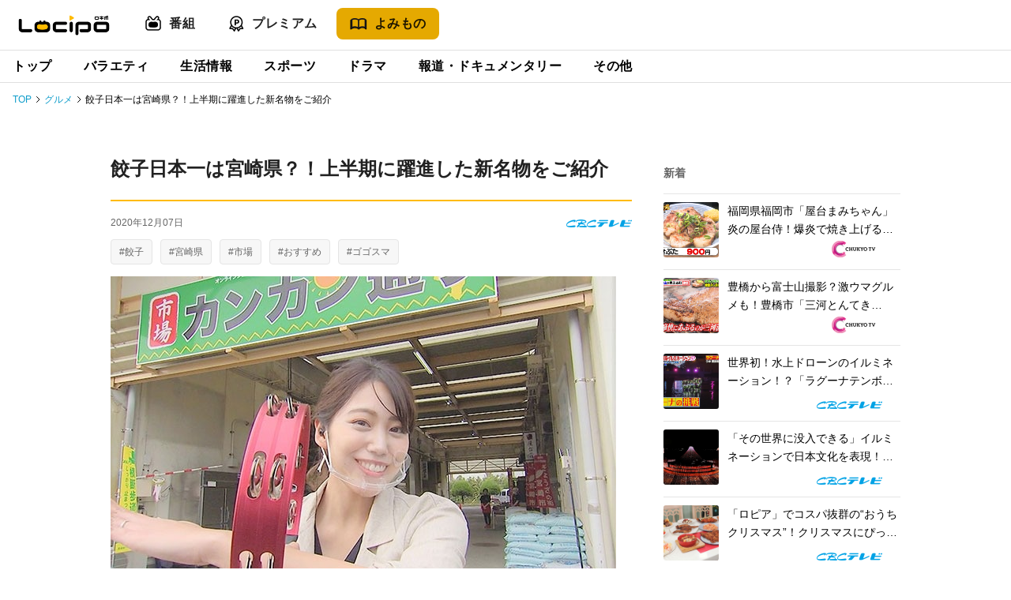

--- FILE ---
content_type: text/html; charset=UTF-8
request_url: https://locipo.jp/media/gourmet/entry-46.html
body_size: 11056
content:
<!DOCTYPE html>
<html class="no-js" lang="ja">
<head>
  <meta charset="UTF-8">
  
  


<!-- Google Tag Manager -->
<script>(function(w,d,s,l,i){w[l]=w[l]||[];w[l].push({'gtm.start':
new Date().getTime(),event:'gtm.js'});var f=d.getElementsByTagName(s)[0],
j=d.createElement(s),dl=l!='dataLayer'?'&l='+l:'';j.async=true;j.src='https://www.googletagmanager.com/gtm.js?id='+i+dl;f.parentNode.insertBefore(j,f);
})(window,document,'script','dataLayer','GTM-52WP2PHH');</script>
<!-- End Google Tag Manager -->

<!-- Google tag (gtag.js) -->
<script async src="https://www.googletagmanager.com/gtag/js?id=G-ZQ6KRFECVB"></script>
<script>
  window.dataLayer = window.dataLayer || [];
  function gtag(){dataLayer.push(arguments);}
  gtag('js', new Date());
 
  gtag('config', 'G-ZQ6KRFECVB', {send_page_view: false});
</script>




<script>
  /*! loadCSS. [c]2017 Filament Group, Inc. MIT License */
  /* This file is meant as a standalone workflow for
  - testing support for link[rel=preload]
  - enabling async CSS loading in browsers that do not support rel=preload
  - applying rel preload css once loaded, whether supported or not.
  */
  !function(t){"use strict";t.loadCSS||(t.loadCSS=function(){});var e=loadCSS.relpreload={};if(e.support=function(){var e;try{e=t.document.createElement("link").relList.supports("preload")}catch(t){e=!1}return function(){return e}}(),e.bindMediaToggle=function(t){var e=t.media||"all";function a(){t.addEventListener?t.removeEventListener("load",a):t.attachEvent&&t.detachEvent("onload",a),t.setAttribute("onload",null),t.media=e}t.addEventListener?t.addEventListener("load",a):t.attachEvent&&t.attachEvent("onload",a),setTimeout(function(){t.rel="stylesheet",t.media="only x"}),setTimeout(a,3e3)},e.poly=function(){if(!e.support())for(var a=t.document.getElementsByTagName("link"),n=0;n<a.length;n++){var o=a[n];"preload"!==o.rel||"style"!==o.getAttribute("as")||o.getAttribute("data-loadcss")||(o.setAttribute("data-loadcss",!0),e.bindMediaToggle(o))}},!e.support()){e.poly();var a=t.setInterval(e.poly,500);t.addEventListener?t.addEventListener("load",function(){e.poly(),t.clearInterval(a)}):t.attachEvent&&t.attachEvent("onload",function(){e.poly(),t.clearInterval(a)})}"undefined"!=typeof exports?exports.loadCSS=loadCSS:t.loadCSS=loadCSS}("undefined"!=typeof global?global:this);
</script>

  

  
  
<link rel="canonical" href="https://locipo.jp/media/gourmet/entry-46.html">

<title>餃子日本一は宮崎県？！上半期に躍進した新名物をご紹介 | グルメ | よみもの</title>
<meta http-equiv="X-UA-Compatible" content="IE=edge">
<meta name="viewport" content="width=device-width, initial-scale=1.0, viewport-fit=cover">





<meta name="robots" content="max-image-preview:large">
<meta property="og:site_name" content="よみもの">
<meta property="og:title" content="餃子日本一は宮崎県？！上半期に躍進した新名物をご紹介 | グルメ | よみもの">
<meta property="og:type" content="article">
<meta property="og:url" content="https://locipo.jp/media/gourmet/entry-46.html">


<meta property="og:description" content="宮崎県にはおいしいものがたくさんありますが、実はある食べ物が今年上半期で日本一となったのをご存じでしょうか？CBCテレビ『ゴゴスマ』の「列島生報告 今日はダレなんサー」。全国の名物アナウンサーがご当地...">



<meta name="og:image" content="https://locipo.jp/media/media/001/202011/p001_201127_142542.jpg">
<meta property="og:image:width" content="640" />
<meta property="og:image:height" content="397" />



<meta name="description" content="宮崎県にはおいしいものがたくさんありますが、実はある食べ物が今年上半期で日本一となったのをご存じでしょうか？CBCテレビ『ゴゴスマ』の「列島生報告 今日はダレなんサー」。全国の名物アナウンサーがご当地...">






<meta name="thumbnail" content="https://locipo.jp/media/media/001/202011/p001_201127_142542.jpg">
<!--
  <PageMap>
    <DataObject type="thumbnail">
      <Attribute name="src" value="https://locipo.jp/media/media/001/202011/p001_201127_142542.jpg"/>
      <Attribute name="width" value="640"/>
      <Attribute name="height" value="397"/>
    </DataObject>
  </PageMap>
-->



<meta name="twitter:title" content="餃子日本一は宮崎県？！上半期に躍進した新名物をご紹介 | グルメ | よみもの">

<meta name="twitter:card" content="summary_large_image">




<meta name="twitter:image" content="https://locipo.jp/media/media/001/202011/p001_201127_142542.jpg">











  

  
  
<link rel="stylesheet" href="/media/themes/locipo_pc/assets/css/header-footer.css?date=20251222104131">
<link rel="stylesheet" href="/media/themes/locipo_pc/assets/css/custom.css?date=20251222104131">
  

  
  <!-- 組み込みJSを使わない場合、エクスクラメーションを外して、投稿者以上以上の場合だけ読み込むようにする -->
<!-- !BEGIN_MODULE Touch_SessionWithContribution -->
<script src="/media/js/library/jquery/jquery-3.7.1.min.js" charset="UTF-8"></script>
<script src="/media/acms.js?uaGroup=PC&amp;domains=locipo.jp&amp;offset=media%2F&amp;jsDir=js%2F&amp;themesDir=%2Fmedia%2Fthemes%2F&amp;ARCHIVES_DIR=https%3A%2F%2Fassets.locipo.jp%2Farchives%2F&amp;MEDIA_ARCHIVES_DIR=https%3A%2F%2Fassets.locipo.jp%2Fuploads%2F&amp;MEDIA_STORAGE_DIR=storage%2F&amp;bid=1&amp;cid=12&amp;eid=46&amp;bcd=&amp;rid=4&amp;mid=&amp;setid=&amp;googleApiKey=&amp;jQuery=3.7.1&amp;jQueryMigrate=migrate-3.5.2&amp;mediaClientResize=off&amp;delStorage=&amp;fulltimeSSL=0&amp;v=2fc4cd58dbdf332c00d13cdfc6b897fb&amp;auth=&amp;umfs=128M&amp;pms=128M&amp;mfu=100&amp;lgImg=%3A1640&amp;jpegQuality=95&amp;mediaLibrary=on&amp;edition=professional&amp;urlPreviewExpire=48&amp;timemachinePreviewDefaultDevice=PC&amp;timemachinePreviewHasHistoryDevice=&amp;fileiconDir=%2Fmedia%2Fthemes%2Fsystem%2Fimages%2Ffileicon%2F&amp;entryEditPageType=normal&amp;unitAlignVersion=v2&amp;multiDomain=0&amp;ccd=gourmet&amp;admin=&amp;ecd=entry-46.html&amp;keyword=&amp;scriptRoot=%2Fmedia%2F&amp;segments%5Bbid%5D=bid&amp;segments%5Baid%5D=aid&amp;segments%5Buid%5D=uid&amp;segments%5Bcid%5D=cid&amp;segments%5Beid%5D=eid&amp;segments%5Butid%5D=utid&amp;segments%5Bcmid%5D=cmid&amp;segments%5Bkeyword%5D=keyword&amp;segments%5Btag%5D=tag&amp;segments%5Bfield%5D=field&amp;segments%5Border%5D=order&amp;segments%5Balt%5D=alt&amp;segments%5Btpl%5D=tpl&amp;segments%5Bpage%5D=page&amp;segments%5Bproxy%5D=proxy&amp;segments%5Bspan%5D=-&amp;segments%5Badmin%5D=admin&amp;segments%5Bmedia_file%5D=media-download&amp;segments%5Blogin%5D=login&amp;segments%5Badmin_reset_password%5D=admin-reset-password&amp;segments%5Badmin_reset_password_auth%5D=admin-reset-password-auth&amp;segments%5Badmin_tfa_recovery%5D=admin-tfa-recovery&amp;segments%5Bsignin%5D=signin&amp;segments%5Bsignup%5D=signup&amp;segments%5Breset_password%5D=reset-password&amp;segments%5Breset_password_auth%5D=reset-password-auth&amp;segments%5Btfa_recovery%5D=tfa-recovery&amp;segments%5Bprofile_update%5D=mypage%2Fupdate-profile&amp;segments%5Bpassword_update%5D=mypage%2Fupdate-password&amp;segments%5Bemail_update%5D=mypage%2Fupdate-email&amp;segments%5Btfa_update%5D=mypage%2Fupdate-tfa&amp;segments%5Bwithdrawal%5D=mypage%2Fwithdrawal&amp;segments%5Blimit%5D=limit&amp;segments%5Bdomain%5D=domain&amp;segments%5Bapi%5D=api&amp;limitOptions%5B0%5D=5&amp;limitOptions%5B1%5D=10&amp;limitOptions%5B2%5D=20&amp;limitOptions%5B3%5D=50&amp;limitOptions%5B4%5D=75&amp;limitOptions%5B5%5D=100&amp;limitOptions%5B6%5D=200&amp;limitOptions%5B7%5D=300&amp;defaultLimit=20&amp;editInplace=off&amp;isDebugMode=0?date=20251224032314" charset="UTF-8" id="acms-js"></script>
<script src="/media/themes/locipo_pc/js/local_config.js?date=20251222104131" charset="UTF-8"></script>
<!-- !END_MODULE Touch_SessionWithContribution -->
<script defer src="/media/themes/locipo_pc/assets/javascript/live.js?date=20251222104131"></script>

<!-- splidejs -->
<script src="/media/themes/locipo_pc/lib/splide/splide.min.js?date=20251222104131"></script>
<script src="/media/themes/locipo_pc/assets/javascript/slider.js?date=20251222104131" defer charset="UTF-8"></script>
<link rel="stylesheet" href="/media/themes/locipo_pc/lib/splide/splide.min.css?date=20251222104131">





  

  
<link href="/media/themes/locipo_pc/assets/css/pc/entry.css?date=20251222104131" rel="stylesheet">
<link href="/media/themes/locipo_pc/assets/css/pc/common.css?date=20251222104131" rel="stylesheet">
<link href="/media/themes/system/css/acms-admin.css?date=20251224032314" rel="stylesheet">
<script defer src="/media/themes/locipo_pc/assets/javascript/entry.bundle.js?date=20251222104131"></script>
<script defer src="/media/themes/locipo_pc/assets/javascript/video.js?date=20251222104131"></script>
<script defer src="/media/themes/locipo_pc/assets/javascript/logs.js?date=20251222104131"></script>
<script defer src="/media/themes/locipo_pc/assets/javascript/ranking_side.js?date=20251222104131"></script>

<meta name="csrf-token" content="b8472f47b945ebcba3970dd8f6914fd377697f8c99487dcda8d6e175eeca76a7"><script type="text/javascript" src="/media/js/dest/vendor.js?date=20251224032314" charset="UTF-8" async defer></script>
<script type="text/javascript" src="/media/js/dest/index.js?date=20251224032314" charset="UTF-8" async defer></script>
<meta name="generator" content="a-blog cms for professional" />
</head>
<body>
  
  
  
  <!-- Google Tag Manager (noscript) -->
<noscript><iframe src="https://www.googletagmanager.com/ns.html?id=GTM-52WP2PHH"
height="0" width="0" style="display:none;visibility:hidden"></iframe></noscript>
<!-- End Google Tag Manager (noscript) -->
  
  
  

  
  
  
  



  <!-- ヘッダー -->
  
  <header class="header-footer-style v-toolbar v-toolbar--flat v-toolbar--density-default bg-white v-theme--light v-locale--is-ltr v-app-bar" style="top: 0px; z-index: 1004; transform: translateY(0px); position: fixed; left: 0px; width: calc(100% + 0px);" data-v-ac361123="">
  <div class="v-toolbar__content" style="height:64px;">
    <div class="v-container v-container--fluid v-locale--is-ltr d-flex align-center" data-v-ac361123="">
      <div class="justify-start" data-v-ac361123="">
        
        <a href="https://locipo.jp" data-v-ac361123="">
          <img src="/media/themes/locipo_pc/assets/images/header-footer/locipo_logo.png" alt="Locipo (ロキポ)" style="height:80px;width:130px;object-fit:contain;" class="top-0 left-5 mr-5" data-v-ac361123="">
        </a>
        
        
      </div>
      <div class="d-none d-md-flex justify-start top-menu-custom" data-v-ac361123="">
        <div class="v-list v-list--nav v-theme--light v-list--density-compact v-list--one-line d-flex flex-row no-scroll-on-pc" role="listbox" data-v-ac361123="">
          <a class="v-list-item v-list-item--link v-list-item--nav v-theme--light v-list-item--density-compact v-list-item--one-line rounded-lg v-list-item--variant-text mr-2" aria-selected="false" href="https://locipo.jp" data-v-ac361123="">
            <span class="v-list-item__overlay"></span>
            <span class="v-list-item__underlay"></span>
            <div class="v-list-item__content" data-no-activator="">
              <div class="v-list-item-title font-weight-bold text-body-1 d-flex align-center" data-v-ac361123=""><img src="/media/themes/locipo_pc/assets/images/header-footer/menu_icon_tv.png" class="mr-2" width="24px" data-v-ac361123="">番組</div>
            </div>
          </a>
          <a class="v-list-item v-list-item--link v-list-item--nav v-theme--light v-list-item--density-compact v-list-item--one-line rounded-lg v-list-item--variant-text mr-2" aria-selected="false" href="https://locipo.jp/premium" data-v-ac361123="">
            <span class="v-list-item__overlay"></span>
            <span class="v-list-item__underlay"></span>
            <div class="v-list-item__content" data-no-activator="">
              <div class="v-list-item-title font-weight-bold text-body-1 d-flex align-center" data-v-ac361123="">
                <img src="/media/themes/locipo_pc/assets/images/header-footer/menu_icon_premier.png" class="mr-2" width="24px" data-v-ac361123="">プレミアム</div>
            </div>
          </a>
          <a aria-current="page" aria-selected="true" class="v-list-item v-list-item--active v-list-item--link v-list-item--nav v-theme--light v-list-item--density-compact v-list-item--one-line rounded-lg v-list-item--variant-text mr-2" href="https://locipo.jp/media/" data-v-ac361123="">
            <span class="v-list-item__overlay">
            </span>
            <span class="v-list-item__underlay">
            </span>
            <div class="v-list-item__content" data-no-activator="">
              <div class="v-list-item-title font-weight-bold text-body-1 d-flex align-center" data-v-ac361123="">
                <img src="/media/themes/locipo_pc/assets/images/header-footer/menu_icon_media.png" class="mr-2" width="24px" data-v-ac361123="">よみもの</div>
            </div>
          </a>
        </div>
      </div>
      <div class="v-spacer" data-v-ac361123="">
      </div>
    </div>
  </div>
  <div class="v-toolbar__extension" style="height:40px;">
    <div class="v-toolbar v-toolbar--density-default bg-white v-theme--light v-locale--is-ltr border-t border-b border-gray-200" data-v-ac361123="">
      <div class="v-toolbar__content" style="height:40px;">
        <div class="v-list v-theme--light v-list--density-compact v-list--one-line d-flex flex-row" role="listbox" flat="" data-v-ac361123="">
          <a class="v-list-item v-list-item--link v-theme--light v-list-item--density-compact v-list-item--one-line rounded-0 v-list-item--variant-text mr-2" aria-selected="true" href="https://locipo.jp" data-v-ac361123="">
            <span class="v-list-item__overlay">
            </span>
            <span class="v-list-item__underlay">
            </span>
            <div class="v-list-item__content" data-no-activator="">
              <div class="v-list-item-title font-weight-bold text-body-1 d-flex align-center" data-v-ac361123="">
                <span style="color:black;" data-v-ac361123="">トップ</span>
              </div>
            </div>
          </a>
          <a class="v-list-item v-list-item--link v-theme--light v-list-item--density-compact v-list-item--one-line rounded-0 v-list-item--variant-text mr-2" aria-selected="false" href="https://locipo.jp/creative?group=variety" data-v-ac361123="">
            <span class="v-list-item__overlay">
            </span>
            <span class="v-list-item__underlay">
            </span>
            <div class="v-list-item__content" data-no-activator="">
              <div class="v-list-item-title font-weight-bold text-body-1 d-flex align-center" data-v-ac361123="">
                <span style="color:black;" data-v-ac361123="">バラエティ</span>
              </div>
            </div>
          </a>
          <a class="v-list-item v-list-item--link v-theme--light v-list-item--density-compact v-list-item--one-line rounded-0 v-list-item--variant-text mr-2" aria-selected="false" href="https://locipo.jp/creative?group=lifestyle" data-v-ac361123="">
            <span class="v-list-item__overlay">
            </span>
            <span class="v-list-item__underlay">
            </span>
            <div class="v-list-item__content" data-no-activator="">
              <div class="v-list-item-title font-weight-bold text-body-1 d-flex align-center" data-v-ac361123="">
                <span style="color:black;" data-v-ac361123="">生活情報</span>
              </div>
            </div>
          </a>
          <a class="v-list-item v-list-item--link v-theme--light v-list-item--density-compact v-list-item--one-line rounded-0 v-list-item--variant-text mr-2" aria-selected="false" href="https://locipo.jp/creative?group=sports" data-v-ac361123="">
            <span class="v-list-item__overlay">
            </span>
            <span class="v-list-item__underlay">
            </span>
            <div class="v-list-item__content" data-no-activator="">
              <div class="v-list-item-title font-weight-bold text-body-1 d-flex align-center" data-v-ac361123="">
                <span style="color:black;" data-v-ac361123="">スポーツ</span>
              </div>
            </div>
          </a>
          <a class="v-list-item v-list-item--link v-theme--light v-list-item--density-compact v-list-item--one-line rounded-0 v-list-item--variant-text mr-2" aria-selected="false" href="https://locipo.jp/creative?group=drama" data-v-ac361123="">
            <span class="v-list-item__overlay">
            </span>
            <span class="v-list-item__underlay">
            </span>
            <div class="v-list-item__content" data-no-activator="">
              <div class="v-list-item-title font-weight-bold text-body-1 d-flex align-center" data-v-ac361123="">
                <span style="color:black;" data-v-ac361123="">ドラマ</span>
              </div>
            </div>
          </a>
          <a class="v-list-item v-list-item--link v-theme--light v-list-item--density-compact v-list-item--one-line rounded-0 v-list-item--variant-text mr-2" aria-selected="false" href="https://locipo.jp/creative?group=news-documentary" data-v-ac361123="">
            <span class="v-list-item__overlay">
            </span>
            <span class="v-list-item__underlay">
            </span>
            <div class="v-list-item__content" data-no-activator="">
              <div class="v-list-item-title font-weight-bold text-body-1 d-flex align-center" data-v-ac361123="">
                <span style="color:black;" data-v-ac361123="">報道・ドキュメンタリー</span>
              </div>
            </div>
          </a>
          <a class="v-list-item v-list-item--link v-theme--light v-list-item--density-compact v-list-item--one-line rounded-0 v-list-item--variant-text mr-2" aria-selected="false" href="https://locipo.jp/creative?group=others" data-v-ac361123="">
            <span class="v-list-item__overlay">
            </span>
            <span class="v-list-item__underlay">
            </span>
            <div class="v-list-item__content" data-no-activator="">
              <div class="v-list-item-title font-weight-bold text-body-1 d-flex align-center" data-v-ac361123="">
                <span style="color:black;" data-v-ac361123="">その他</span>
              </div>
            </div>
          </a>
        </div>
      </div>
    </div>
  </div>
</header>

<!-- <a href="https://onelink.to/9efkt4" target="_blank" class="header__app__banner">
  <div class="store-container">
    <img src="/media/themes/locipo_pc/assets/images/img_store_logo.png" class="store-logo">
  </div>
  <div class="toApp_container">
    <p>アプリでも視聴可能(無料)</p>
    <img src="[data-uri]">
    <button>インストール</button>
  </div>
</a> -->

  

  <div class="content__wrapper">




<div class="breadcrumb">
  <div class="breadcrumb__content">
    
      
      <a class="breadcrumb__page" href="/media/">TOP</a>
      
    

    
      
      <a class="breadcrumb__page" href="/media/gourmet/">グルメ</a>
      
    

    

    

    
      
      <span class="breadcrumb__page" data-current="true">餃子日本一は宮崎県？！上半期に躍進した新名物をご紹介</span>
      
    

    

  </div>
</div>




  <!-- メインコンテンツ -->
  
<main class="contents">
  


<div class="post">
  

  
  <script>
    gtag('event', 'page_view', {
      page_title: window.document.title,
      page_location: window.location.href,
      page_path: window.location.pathname,
      media_station_id: 'cbctv'
    })
  </script>
  
  <img src="/media/" style="display: none;" id="post__cover-image">
  
  <div class="post__container">

    


    <header class="post__header">
      
      <h1 class="post__title" id="post__title">餃子日本一は宮崎県？！上半期に躍進した新名物をご紹介 </h1>
      
      <div class="post__meta">
      
      <time class="post__date" datetime="2020-12-07">2020年12月07日</time>
      
      
      <p class="post__broadcaster">
        
        <img src="/media/themes/locipo_pc/assets/images/item__broadcaster--2.png" class="post__broadcaster--2" alt="cbctv" id="post__broadcaster-logo">
        
      </p>
      
      </div>
      
<ul class="tags mt-10">
  
  <li class="tags__item"><a href="/media/tag/%E9%A4%83%E5%AD%90/" class="tags__tag">#餃子</a></li>
  
  <li class="tags__item"><a href="/media/tag/%E5%AE%AE%E5%B4%8E%E7%9C%8C/" class="tags__tag">#宮崎県</a></li>
  
  <li class="tags__item"><a href="/media/tag/%E5%B8%82%E5%A0%B4/" class="tags__tag">#市場</a></li>
  
  <li class="tags__item"><a href="/media/tag/%E3%81%8A%E3%81%99%E3%81%99%E3%82%81/" class="tags__tag">#おすすめ</a></li>
  
  <li class="tags__item"><a href="/media/tag/%E3%82%B4%E3%82%B4%E3%82%B9%E3%83%9E/" class="tags__tag">#ゴゴスマ</a></li>
  
</ul>


    </header>
    
    <div class="post__content js-outline"
    data-target=".js-outline-yield"
    data-link="true"
    data-listType="ol"
    data-listClassName="outline-list"
    data-itemClassName="outline-item"
    data-linkClassName="scrollTo"
    data-anchorName="heading-$1"
    data-levelLimit="3"
    data-exceptClass="js-except">
    
    




























































































<div class="post__element post__element--media">
  
  <div class="column-media-auto js_notStyle acms-col-sm-12 nocaption">
    <a href="https://assets.locipo.jp/uploads/001/202011/p001_201127_142542.jpg?v=20201127142542" data-rel="SmartPhoto[10]" data-group="nogroup" data-id="0" data-index="0">
      <img class="columnImage" src="https://assets.locipo.jp/uploads/001/202011/p001_201127_142542.jpg?v=20201127142542" data-src="https://assets.locipo.jp/uploads/001/202011/p001_201127_142542.jpg?v=20201127142542" width="640" height="397" alt="" data-loaded="true">
    </a>
  </div>
  
  
</div>




































<div class="post__element post__element--text">
 
<!-- テキスト -->

<p>　宮崎県にはおいしいものがたくさんありますが、実はある食べ物が今年上半期で日本一となったのをご存じでしょうか？CBCテレビ『ゴゴスマ』の「列島生報告 今日はダレなんサー」。全国の名物アナウンサーがご当地の魅力を紹介します。今回はMRT宮崎放送の外種子田(ほかたねだ)結アナが出演。番組MCの石井亮次アナの呼びかけに、特技のタンバリン（まだ練習中）を叩きながら元気に登場しました。</p>




 















</div>
























































































<div class="post__element post__element--media">
  
  <div class="column-media-auto js_notStyle acms-col-sm-12 nocaption">
    <a href="https://assets.locipo.jp/uploads/001/202011/p002_201127_142600.jpg?v=20201127142600" data-rel="SmartPhoto[10]" data-group="nogroup" data-id="0" data-index="0">
      <img class="columnImage" src="https://assets.locipo.jp/uploads/001/202011/p002_201127_142600.jpg?v=20201127142600" data-src="https://assets.locipo.jp/uploads/001/202011/p002_201127_142600.jpg?v=20201127142600" width="640" height="395" alt="" data-loaded="true">
    </a>
  </div>
  
  
</div>




































<div class="post__element post__element--text">
 
<!-- テキスト -->

<p>この日の中継は宮崎市にある「宮崎中央卸売市場」から。外種子田アナが「ここには2020年上半期ナンバー1になったものがあるのですが、何かわかりますか？」と質問すると、スタジオにいる元宮崎県知事の東国原英夫さんが「餃子！」と即答。外種子田アナは「さすがです！宮崎市は（世帯当たりの餃子の）支出額と購入額が日本一！隠れた餃子の街と言われています。ここからは『宮崎市ぎょうざ協議会』の会長・渡辺愛香さんにお話を伺っていきます」と、エプロン姿の女性を紹介しました。<br />
</p>




 















</div>
























































































<div class="post__element post__element--media">
  
  <div class="column-media-auto js_notStyle acms-col-sm-12 nocaption">
    <a href="https://assets.locipo.jp/uploads/001/202011/p003_201127_142647.jpg?v=20201127142647" data-rel="SmartPhoto[10]" data-group="nogroup" data-id="0" data-index="0">
      <img class="columnImage" src="https://assets.locipo.jp/uploads/001/202011/p003_201127_142647.jpg?v=20201127142647" data-src="https://assets.locipo.jp/uploads/001/202011/p003_201127_142647.jpg?v=20201127142647" width="640" height="387" alt="" data-loaded="true">
    </a>
  </div>
  
  
</div>




































<div class="post__element post__element--text">
 
<!-- テキスト -->

<p>渡辺さんは「率直にうれしいし、絶対にくると思っていました」と笑顔。日本一になった理由は「3月に放送された『マツコの知らない世界』で取り上げられ、またコロナの影響で巣ごもり体質だった宮崎の皆さんがたくさん購入してくれたおかげです」と解説。外種子田アナは「ゴゴスマにもお力添えをいただき、もう一伸び！」とガッツポーズです。</p>




 















</div>
























































































<div class="post__element post__element--media">
  
  <div class="column-media-auto js_notStyle acms-col-sm-12 nocaption">
    <a href="https://assets.locipo.jp/uploads/001/202011/p004_201127_142707.jpg?v=20201127142707" data-rel="SmartPhoto[10]" data-group="nogroup" data-id="0" data-index="0">
      <img class="columnImage" src="https://assets.locipo.jp/uploads/001/202011/p004_201127_142707.jpg?v=20201127142707" data-src="https://assets.locipo.jp/uploads/001/202011/p004_201127_142707.jpg?v=20201127142707" width="640" height="411" alt="" data-loaded="true">
    </a>
  </div>
  
  
</div>




































<div class="post__element post__element--text">
 
<!-- テキスト -->

<p>　ここから外種子田アナは4種類の餃子を紹介。まずは、材料全てが地元産のスタンダードな「オール宮崎餃子」。</p>




 















</div>
























































































<div class="post__element post__element--media">
  
  <div class="column-media-auto js_notStyle acms-col-sm-12 nocaption">
    <a href="https://assets.locipo.jp/uploads/001/202011/p005_201127_142723.jpg?v=20201127142723" data-rel="SmartPhoto[10]" data-group="nogroup" data-id="0" data-index="0">
      <img class="columnImage" src="https://assets.locipo.jp/uploads/001/202011/p005_201127_142723.jpg?v=20201127142723" data-src="https://assets.locipo.jp/uploads/001/202011/p005_201127_142723.jpg?v=20201127142723" width="640" height="430" alt="" data-loaded="true">
    </a>
  </div>
  
  
</div>




































<div class="post__element post__element--text">
 
<!-- テキスト -->

<p>続いて、シイタケ、ピーマン、ナス、チーズが上に乗っている「変わり種カラフル餃子」です。さらに、宮崎牛を100％使用した「宮崎牛餃子」。そして最後に登場したのが、皮の色が黒と緑という見なれない色の餃子です。中身は黒色が地鶏、緑色がニラを使った餃子なのですが、とにかくインパクトがすごい。<br />
</p>




 















</div>
























































































<div class="post__element post__element--media">
  
  <div class="column-media-auto js_notStyle acms-col-sm-12 nocaption">
    <a href="https://assets.locipo.jp/uploads/001/202011/p006_201127_142738.jpg?v=20201127142738" data-rel="SmartPhoto[10]" data-group="nogroup" data-id="0" data-index="0">
      <img class="columnImage" src="https://assets.locipo.jp/uploads/001/202011/p006_201127_142738.jpg?v=20201127142738" data-src="https://assets.locipo.jp/uploads/001/202011/p006_201127_142738.jpg?v=20201127142738" width="640" height="434" alt="" data-loaded="true">
    </a>
  </div>
  
  
</div>




































<div class="post__element post__element--text">
 
<!-- テキスト -->

<p>「黒いのは炭火が入っているから」と説明しつ試食する外種子田アナは「炭の香りと、中にはゴロンと地鶏が入ってる！」と表情豊かにリポートします。石井アナが「おいしさをタンバリンで(表現)いただけますか」と振ると、すぐさまタンバリンを手に取り、「普通のテンションがこのくらいだとしたら…」と穏やかに叩いた後、「この餃子はこれくらい！」と激しく打ち鳴らしました。「相当おいしいんだろうね！」とスタジオも喝采です。<br />
<br />
　宮崎市ぎょうざ協議会は今年9月に発足され、11月にはイベントを2回予定。年間1位を目指したクラウドファンディングも行っているそうです。渡辺さんは東国原さんに、情報発信やPRの仕方について質問。東国原さんは「僕はテレビに出る時に餃子の被り物をした」と奥義を直伝。「宮崎は生餃子を買って家で焼く習慣がある。それで売り上げがガーンと伸びたと思います」と躍進を分析しました。</p>




 















</div>
























































































<div class="post__element post__element--media">
  
  <div class="column-media-auto js_notStyle acms-col-sm-12 nocaption">
    <a href="https://assets.locipo.jp/uploads/001/202011/p007.jpg?v=20201127142801" data-rel="SmartPhoto[10]" data-group="nogroup" data-id="0" data-index="0">
      <img class="columnImage" src="https://assets.locipo.jp/uploads/001/202011/p007.jpg?v=20201127142801" data-src="https://assets.locipo.jp/uploads/001/202011/p007.jpg?v=20201127142801" width="640" height="363" alt="" data-loaded="true">
    </a>
  </div>
  
  
</div>




































<div class="post__element post__element--text">
 
<!-- テキスト -->

<p>　外種子田アナは「宮崎には『てげてげ（大体）でいったら』というのんびりした性格もありますが、下半期は積極的にいきましょうね！」と力を込めます。タンバリンを打ち鳴らし渡辺さんとともに賑やかに中継を終えました。東国原さんは「県の形を餃子にしようかな？」石井アナも「ちょっと形が近いですかね？」と、中継後もスタジオは“次の餃子戦略”で盛り上がっていました。</p>




 















</div>



















































































































    

    

  
  
  
  <div class="acms-admin-text-center acms-micropager">
    
    
    
    
    </div>


    </div>

    <div class="post__program">
      

    </div>
    <div class="post__tags">
      
<ul class="tags mt-10">
  
  <li class="tags__item"><a href="/media/tag/%E9%A4%83%E5%AD%90/" class="tags__tag">#餃子</a></li>
  
  <li class="tags__item"><a href="/media/tag/%E5%AE%AE%E5%B4%8E%E7%9C%8C/" class="tags__tag">#宮崎県</a></li>
  
  <li class="tags__item"><a href="/media/tag/%E5%B8%82%E5%A0%B4/" class="tags__tag">#市場</a></li>
  
  <li class="tags__item"><a href="/media/tag/%E3%81%8A%E3%81%99%E3%81%99%E3%82%81/" class="tags__tag">#おすすめ</a></li>
  
  <li class="tags__item"><a href="/media/tag/%E3%82%B4%E3%82%B4%E3%82%B9%E3%83%9E/" class="tags__tag">#ゴゴスマ</a></li>
  
</ul>


    </div>

    
    


  </div>
  <div class="post__share">
    <div class="share">
  <p class="share__heading">この記事をシェアしよう</p>
  <div class="share__button">
    <a href="https://twitter.com/intent/tweet?

url=http://locipo.jp/media/gourmet/entry-46.html
&text=%E9%A4%83%E5%AD%90%E6%97%A5%E6%9C%AC%E4%B8%80%E3%81%AF%E5%AE%AE%E5%B4%8E%E7%9C%8C%EF%BC%9F%EF%BC%81%E4%B8%8A%E5%8D%8A%E6%9C%9F%E3%81%AB%E8%BA%8D%E9%80%B2%E3%81%97%E3%81%9F%E6%96%B0%E5%90%8D%E7%89%A9%E3%82%92%E3%81%94%E7%B4%B9%E4%BB%8B


&hashtags=%E9%A4%83%E5%AD%90%2C%E5%AE%AE%E5%B4%8E%E7%9C%8C%E5%B8%82%E5%A0%B4%E3%81%8A%E3%81%99%E3%81%99%E3%82%81%E3%82%B4%E3%82%B4%E3%82%B9%E3%83%9E




" target="_blank"
  class="share__link share__link--twitter"
  rel="nofollow noopener noreferrer"
    ><img src="/media/themes/locipo_pc/assets/images/button__share--twitter.svg" class="share__image"></a>
  <a href="https://www.facebook.com/sharer/sharer.php?

u=http://locipo.jp/media/gourmet/entry-46.html

" target="_blank"
  class="share__link share__link--facebook"
  rel="nofollow noopener noreferrer"
  ><img src="/media/themes/locipo_pc/assets/images/button__share--facebook.svg" class="share__image"></a>
  </div>
</div>

  </div>
  




  




<aside class="feed feed--related">
  
  <h2 class="feed__heading">関連記事</h2>
  
  <ul class="feed__entries">
    
    <li class="entry" data-entry-type="list">
  <a class="entry__link" href="/media/gourmet/entry-3693.html">
    <div class="entry__summary">
      <div class="entry__thumb">
        
        
        <img src="https://assets.locipo.jp/uploads/001/202501/7_250120_152705.jpg?v=20250120152705" alt="" class="entry__image">
        
        
        
      </div>
      <p class="entry__title">群馬県前橋市「広ちゃん飯店」精鋭4人が腕をふるう中華店＆「味のイサム」片桐Dが挑む修行に密着！？『...</p>
      
      <p class="entry__broadcaster">
        
        <img src="/media/themes/locipo_pc/assets/images/item__broadcaster--3.png" class="entry__broadcaster--3" alt="中京テレビ">
        
      </p>
      
    </div>
  </a>
</li>


    
    <li class="entry" data-entry-type="list">
  <a class="entry__link" href="/media/gourmet/entry-3676.html">
    <div class="entry__summary">
      <div class="entry__thumb">
        
        
        <img src="https://assets.locipo.jp/uploads/001/202501/14_250114_140922.jpg?v=20250114140922" alt="" class="entry__image">
        
        
        
      </div>
      <p class="entry__title">栃木県足利市「青竹手打ちラーメン 桂林」なかよし中華店の名物おかゆ＆ギガ盛りチャーシュー丼『オモウ...</p>
      
      <p class="entry__broadcaster">
        
        <img src="/media/themes/locipo_pc/assets/images/item__broadcaster--3.png" class="entry__broadcaster--3" alt="中京テレビ">
        
      </p>
      
    </div>
  </a>
</li>


    
  </ul>
  
</aside>



<aside class="feed feed--latest" style="border-top: 0;">
  



  
  <div style="display:flex;justify-content: space-between;border-bottom: 0.1rem solid #E5E5E5;padding-bottom: 1.5rem;">
    <h2 class="feed__heading">新着</h2>
    <!-- <div class="feed__heading"><small><a href="/media/page/1/">もっとみる &gt;</a></small></div> -->
  </div>
  
  <ul class="feed__entries">
    
    <li class="entry" data-entry-type="list">
  <a class="entry__link" href="/media/gourmet/entry-4741.html">
    <div class="entry__summary">
      <div class="entry__thumb">
        
        
        <img src="https://assets.locipo.jp/uploads/001/202601/9_1.jpg?v=20260113140447" alt="" class="entry__image">
        
        
        
      </div>
      <p class="entry__title">福岡県福岡市「屋台まみちゃん」炎の屋台侍！爆炎で焼き上げる焼きぶた＆先代から継いだ豚骨ラーメン『...</p>
      
      <p class="entry__broadcaster">
        
        <img src="/media/themes/locipo_pc/assets/images/item__broadcaster--3.png" class="entry__broadcaster--3" alt="中京テレビ">
        
      </p>
      
    </div>
  </a>
</li>


    
    <li class="entry" data-entry-type="list">
  <a class="entry__link" href="/media/gourmet/entry-4734.html">
    <div class="entry__summary">
      <div class="entry__thumb">
        
        
        <img src="https://assets.locipo.jp/uploads/001/202601/25.jpg?v=20260108191855" alt="" class="entry__image">
        
        
        
      </div>
      <p class="entry__title">豊橋から富士山撮影？激ウマグルメも！豊橋市「三河とんてきJIRO」元フレンチシェフが仕立てる炭火焼き...</p>
      
      <p class="entry__broadcaster">
        
        <img src="/media/themes/locipo_pc/assets/images/item__broadcaster--3.png" class="entry__broadcaster--3" alt="中京テレビ">
        
      </p>
      
    </div>
  </a>
</li>


    
    <li class="entry" data-entry-type="list">
  <a class="entry__link" href="/media/entertainment/entry-4727.html">
    <div class="entry__summary">
      <div class="entry__thumb">
        
        
        <img src="https://assets.locipo.jp/uploads/001/202601/1766548088y0l3u.jpg?v=20260109140433" alt="" class="entry__image">
        
        
        
      </div>
      <p class="entry__title">世界初！水上ドローンのイルミネーション！？「ラグーナテンボス」の挑戦に迫る『太田×石井のデララバ』</p>
      
      <p class="entry__broadcaster">
        
        <img src="/media/themes/locipo_pc/assets/images/item__broadcaster--2.png" class="entry__broadcaster--2" alt="CBCテレビ">
        
      </p>
      
    </div>
  </a>
</li>


    
    <li class="entry" data-entry-type="list">
  <a class="entry__link" href="/media/entertainment/entry-4728.html">
    <div class="entry__summary">
      <div class="entry__thumb">
        
        
        <img src="https://assets.locipo.jp/uploads/001/202601/1766547121to16b.jpg?v=20260109140716" alt="" class="entry__image">
        
        
        
      </div>
      <p class="entry__title">「その世界に没入できる」イルミネーションで日本文化を表現！「なばなの里」の裏側に密着『太田×石井の...</p>
      
      <p class="entry__broadcaster">
        
        <img src="/media/themes/locipo_pc/assets/images/item__broadcaster--2.png" class="entry__broadcaster--2" alt="CBCテレビ">
        
      </p>
      
    </div>
  </a>
</li>


    
    <li class="entry" data-entry-type="list">
  <a class="entry__link" href="/media/gourmet/entry-4729.html">
    <div class="entry__summary">
      <div class="entry__thumb">
        
        
        <img src="https://assets.locipo.jp/uploads/001/202601/1766381383gn7t1.jpg?v=20260109141027" alt="" class="entry__image">
        
        
        
      </div>
      <p class="entry__title">「ロピア」でコスパ抜群の“おうちクリスマス”！クリスマスにぴったりなオススメ＆マストバイ新商品とは...</p>
      
      <p class="entry__broadcaster">
        
        <img src="/media/themes/locipo_pc/assets/images/item__broadcaster--2.png" class="entry__broadcaster--2" alt="CBCテレビ">
        
      </p>
      
    </div>
  </a>
</li>


    
    <li class="entry" data-entry-type="list">
  <a class="entry__link" href="/media/entertainment/entry-4730.html">
    <div class="entry__summary">
      <div class="entry__thumb">
        
        
        <img src="https://assets.locipo.jp/uploads/001/202601/1766735525fnm1d.jpg?v=20260109141306" alt="" class="entry__image">
        
        
        
      </div>
      <p class="entry__title">集めるのは7体のお守り！？ “ぎふ七福神めぐり”とは？ CBC友廣アナが東MAXと自転車旅！『チャント！』</p>
      
      <p class="entry__broadcaster">
        
        <img src="/media/themes/locipo_pc/assets/images/item__broadcaster--2.png" class="entry__broadcaster--2" alt="CBCテレビ">
        
      </p>
      
    </div>
  </a>
</li>


    
  </ul>
  
</aside>


<aside class="feed feed--ranking">
  <div style="display:flex;justify-content: space-between;border-bottom: 0.1rem solid #E5E5E5;padding-bottom: 1.5rem;">
    <h2 class="feed__heading">ランキング</h2>
    <div class="feed__heading"><small><a href="/media/page/1/?from=ranking">もっとみる &gt;</a></small></div>
  </div>
  <ul class="feed__entries" id="ranking_side_posts">
  </ul>
</aside>


</div>


</main>



  <!-- フッター -->
  
  <footer class="header-footer-style v-footer v-theme--light bg-grey-lighten-3 mt-10 text-center d-flex flex-column" style="height:auto;" data-v-ac361123="" data-v-27307b37="">
  <div class="v-row mt-5" style="width:100%;" data-v-27307b37="">
    <div class="v-col d-flex justify-center" data-v-27307b37="">
      <a href="https://locipo.jp" class="d-inline-block" data-v-27307b37="">
        <div class="v-responsive v-img" style="height:62px;width:200px;" contain="" data-v-27307b37="">
          <div class="v-responsive__sizer" style="padding-bottom: 31.2%;">
          </div>
          <img class="v-img__img v-img__img--contain" src="/media/themes/locipo_pc/assets/images/header-footer/locipo_logo.png">
        </div>
      </a>
    </div>
  </div>
  <div class="v-row v-row--dense d-flex justify-center align-center" data-v-27307b37="">
    <div class="v-col-sm-4 v-col-md-2 v-col-6 d-flex justify-center align-center px-md-2 px-0" style="box-sizing:content-box;" data-v-27307b37="">
      <img width="193" height="50" src="/media/themes/locipo_pc/assets/images/header-footer/thk_logo.png" style="width:100%;height:auto;max-width:80px;" data-v-27307b37="">
    </div>
    <div class="v-col-sm-4 v-col-md-2 v-col-6 d-flex justify-center align-center px-md-2 px-0" style="box-sizing:content-box;" data-v-27307b37="">
      <img width="103" height="40" src="/media/themes/locipo_pc/assets/images/header-footer/ctv_logo.png" style="width:100%;height:auto;max-width:80px;" data-v-27307b37="">
    </div>
    <div class="v-col-sm-4 v-col-md-2 v-col-6 d-flex justify-center align-center px-md-2 px-0" style="box-sizing:content-box;" data-v-27307b37="">
      <img width="415" height="50" src="/media/themes/locipo_pc/assets/images/header-footer/cbc_logo.png" style="width:100%;height:auto;max-width:80px;" data-v-27307b37="">
    </div>
    <div class="v-col-sm-4 v-col-md-2 v-col-6 d-flex justify-center align-center px-md-2 px-0" style="box-sizing:content-box;" data-v-27307b37="">
      <img width="207" height="50" src="/media/themes/locipo_pc/assets/images/header-footer/nbn_logo.png" style="width:100%;height:auto;max-width:80px;" data-v-27307b37="">
    </div>
    <div class="v-col-sm-4 v-col-md-2 v-col-6 d-flex justify-center align-center px-md-2 px-0" style="box-sizing:content-box;" data-v-27307b37="">
      <img width="80" height="40" src="/media/themes/locipo_pc/assets/images/header-footer/tva_logo.png" style="width:100%;height:auto;max-width:80px;" data-v-27307b37="">
    </div>
  </div>
  <div class="v-row footer-menu" data-v-27307b37="">
    <div class="v-col" data-v-27307b37="">
      <div class="v-list v-theme--light v-list--density-default v-list--one-line footer-links" style="background-color:transparent;" role="listbox" data-v-27307b37="">
        <a class="v-list-item v-list-item--link v-theme--light v-list-item--density-default v-list-item--one-line rounded-0 v-list-item--variant-text" href="https://locipo.jp" data-v-27307b37="">
          <span class="v-list-item__overlay">
          </span>
          <span class="v-list-item__underlay">
          </span>
          <div class="v-list-item__content" data-no-activator="">
            <span class="text-caption" data-v-27307b37="">番組</span>
          </div>
        </a>
        <hr class="v-divider v-divider--inset v-divider--vertical v-theme--light" aria-orientation="vertical" role="separator" data-v-27307b37="">
        <a class="v-list-item v-list-item--link v-theme--light v-list-item--density-default v-list-item--one-line rounded-0 v-list-item--variant-text" href="https://locipo.jp/premium" data-v-27307b37="">
          <span class="v-list-item__overlay">
          </span>
          <span class="v-list-item__underlay">
          </span>
          <div class="v-list-item__content" data-no-activator="">
            <span class="text-caption" data-v-27307b37="">プレミアム</span>
          </div>
        </a>
        <hr class="v-divider v-divider--inset v-divider--vertical v-theme--light" aria-orientation="vertical" role="separator" data-v-27307b37="">
        <a aria-current="page" class="v-list-item v-list-item--link v-theme--light v-list-item--density-default v-list-item--one-line rounded-0 v-list-item--variant-text" href="https://locipo.jp/media/" data-v-27307b37="">
          <span class="v-list-item__overlay">
          </span>
          <span class="v-list-item__underlay">
          </span>
          <div class="v-list-item__content" data-no-activator="">
            <span class="text-caption" data-v-27307b37="">よみもの</span>
          </div>
        </a>
        <hr class="v-divider v-divider--inset v-divider--vertical v-theme--light" aria-orientation="vertical" role="separator" data-v-27307b37="">
        <a class="v-list-item v-list-item--link v-theme--light v-list-item--density-default v-list-item--one-line rounded-0 v-list-item--variant-text" href="https://locipo.jp/notices" data-v-27307b37="">
          <span class="v-list-item__overlay">
          </span>
          <span class="v-list-item__underlay">
          </span>
          <div class="v-list-item__content" data-no-activator="">
            <span class="text-caption" data-v-27307b37="">お知らせ</span>
          </div>
        </a>
        <hr class="v-divider v-divider--inset v-divider--vertical v-theme--light" aria-orientation="vertical" role="separator" data-v-27307b37="">
        <a class="v-list-item v-list-item--link v-theme--light v-list-item--density-default v-list-item--one-line rounded-0 v-list-item--variant-text" href="https://locipo.jp/faqs" data-v-27307b37="">
          <span class="v-list-item__overlay">
          </span>
          <span class="v-list-item__underlay">
          </span>
          <div class="v-list-item__content" data-no-activator="">
            <span class="text-caption" data-v-27307b37="">よくある質問</span>
          </div>
        </a>
        <hr class="v-divider v-divider--inset v-divider--vertical v-theme--light" aria-orientation="vertical" role="separator" data-v-27307b37="">
        <a class="v-list-item v-list-item--link v-theme--light v-list-item--density-default v-list-item--one-line rounded-0 v-list-item--variant-text" href="https://locipo.jp/contacts" data-v-27307b37="">
          <span class="v-list-item__overlay">
          </span>
          <span class="v-list-item__underlay">
          </span>
          <div class="v-list-item__content" data-no-activator="">
            <span class="text-caption" data-v-27307b37="">お問い合わせ</span>
          </div>
        </a>
        <hr class="v-divider v-divider--inset v-divider--vertical v-theme--light" aria-orientation="vertical" role="separator" data-v-27307b37="">
        <a class="v-list-item v-list-item--link v-theme--light v-list-item--density-default v-list-item--one-line rounded-0 v-list-item--variant-text" href="https://locipo.jp/legal/terms" data-v-27307b37="">
          <span class="v-list-item__overlay">
          </span>
          <span class="v-list-item__underlay">
          </span>
          <div class="v-list-item__content" data-no-activator="">
            <span class="text-caption" data-v-27307b37="">利用規約</span>
          </div>
        </a>
        <hr class="v-divider v-divider--inset v-divider--vertical v-theme--light" aria-orientation="vertical" role="separator" data-v-27307b37="">
        <a class="v-list-item v-list-item--link v-theme--light v-list-item--density-default v-list-item--one-line rounded-0 v-list-item--variant-text" href="https://locipo.jp/legal/point-terms" data-v-27307b37="">
          <span class="v-list-item__overlay">
          </span>
          <span class="v-list-item__underlay">
          </span>
          <div class="v-list-item__content" data-no-activator="">
            <span class="text-caption" data-v-27307b37="">ポイントサービス利用規約</span>
          </div>
        </a>
        <hr class="v-divider v-divider--inset v-divider--vertical v-theme--light" aria-orientation="vertical" role="separator" data-v-27307b37="">
        <a class="v-list-item v-list-item--link v-theme--light v-list-item--density-default v-list-item--one-line rounded-0 v-list-item--variant-text" href="https://locipo.jp/legal/privacy" data-v-27307b37="">
          <span class="v-list-item__overlay">
          </span>
          <span class="v-list-item__underlay">
          </span>
          <div class="v-list-item__content" data-no-activator="">
            <span class="text-caption" data-v-27307b37="">プライバシーポリシー</span>
          </div>
        </a>
        <hr class="v-divider v-divider--inset v-divider--vertical v-theme--light" aria-orientation="vertical" role="separator" data-v-27307b37="">
        <a class="v-list-item v-list-item--link v-theme--light v-list-item--density-default v-list-item--one-line rounded-0 v-list-item--variant-text" href="https://locipo.jp/legal/tokushoho" data-v-27307b37="">
          <span class="v-list-item__overlay">
          </span>
          <span class="v-list-item__underlay">
          </span>
          <div class="v-list-item__content" data-no-activator="">
            <span class="text-caption" data-v-27307b37="">特定商取引法に基づく表記</span>
          </div>
        </a>
      </div>
    </div>
  </div>
  <div class="v-row v-row--no-gutters mt-3" data-v-27307b37="">
    <div class="v-col" data-v-27307b37="">
      <span class="text-caption text-grey-darken-1" data-v-27307b37="">©「かよチュー」実行委員会｜©中京テレビ｜© CBC TELEVISION CO.,LTD. ｜©テレビ愛知｜©東海テレビ｜©多田かおる/ イタキス製作委員会｜©テレビ愛知・フリュー／徹之進製作委員会｜©メ～テレ｜東海テレビ、中京テレビ、CBCテレビ、メ～テレ、テレビ愛知｜東海テレビ、中京テレビ、CBCテレビ、メ〜テレ、テレビ愛知｜© Studio Ghibli｜©2023 二月 公/KADOKAWA/声優ラジオのウラオモテ製作委員会</span>
    </div>
  </div>
  <div class="v-row v-row--no-gutters mt-3" data-v-27307b37="">
    <div class="v-col" data-v-27307b37="">
      <span class="text-caption text-grey-darken-1" data-v-27307b37="">各ページに掲載の記事・写真の無断転用を禁じます。</span>
    </div>
  </div>
  <table data-v-27307b37="">
    <tbody data-v-27307b37="">
      <tr data-v-27307b37="">
        <td class="mx-3 text-caption text-cneter text-grey-darken-1" data-v-27307b37="">JASRAC許諾番号</td>
        <td class="mx-3 text-caption text-cneter text-grey-darken-1" data-v-27307b37="">NexTone許諾番号</td>
      </tr>
      <tr data-v-27307b37="">
        <td class="mx-3 text-caption text-cneter text-grey-darken-1" data-v-27307b37="">第9008707021Y45037号</td>
        <td class="mx-3 text-caption text-cneter text-grey-darken-1" data-v-27307b37="">ID000007318</td>
      </tr>
      <tr data-v-27307b37="">
        <td class="mx-3 text-caption text-cneter text-grey-darken-1" data-v-27307b37="">第9008707022Y45038号</td>
        <td class="mx-3 text-caption text-cneter text-grey-darken-1" data-v-27307b37="">ID000007452</td>
      </tr>
    </tbody>
  </table>
  <span class="mt-3 text-caption text-grey-darken-1" data-v-27307b37="">©東海テレビ, 中京テレビ, CBCテレビ, 名古屋テレビ, テレビ愛知 2020 All Rights Reserved.</span>
</footer>

  
  </div>
  
  
  

</body>
</html>


--- FILE ---
content_type: text/css
request_url: https://locipo.jp/media/themes/locipo_pc/assets/css/pc/entry.css?date=20251222104131
body_size: 4311
content:
/*! destyle.css v2.0.2 | MIT License | https://github.com/nicolas-cusan/destyle.css */
/* Reset box-model and set borders */
/* ============================================ */
*,
::before,
::after {
  box-sizing: border-box;
  border-style: solid;
  border-width: 0;
}

/* Document */
/* ============================================ */
/**
 * 1. Correct the line height in all browsers.
 * 2. Prevent adjustments of font size after orientation changes in iOS.
 * 3. Remove gray overlay on links for iOS.
 */
html {
  line-height: 1.15;
  /* 1 */
  -webkit-text-size-adjust: 100%;
  /* 2 */
  -webkit-tap-highlight-color: transparent;
  /* 3*/
}

/* Sections */
/* ============================================ */
/**
 * Remove the margin in all browsers.
 */
body {
  margin: 0;
}

/**
 * Render the `main` element consistently in IE.
 */
main {
  display: block;
}

/* Vertical rhythm */
/* ============================================ */
p,
table,
blockquote,
address,
pre,
iframe,
form,
figure,
dl {
  margin: 0;
}

/* Headings */
/* ============================================ */
h1,
h2,
h3,
h4,
h5,
h6 {
  font-size: inherit;
  line-height: inherit;
  font-weight: inherit;
  margin: 0;
}

/* Lists (enumeration) */
/* ============================================ */
ul,
ol {
  margin: 0;
  padding: 0;
  list-style: none;
}

/* Lists (definition) */
/* ============================================ */
dt {
  font-weight: bold;
}

dd {
  margin-left: 0;
}

/* Grouping content */
/* ============================================ */
/**
 * 1. Add the correct box sizing in Firefox.
 * 2. Show the overflow in Edge and IE.
 */
hr {
  box-sizing: content-box;
  /* 1 */
  height: 0;
  /* 1 */
  overflow: visible;
  /* 2 */
  border-top-width: 0.1rem;
  margin: 0;
  clear: both;
  color: inherit;
}

/**
 * 1. Correct the inheritance and scaling of font size in all browsers.
 * 2. Correct the odd `em` font sizing in all browsers.
 */
pre {
  font-family: monospace, monospace;
  /* 1 */
  font-size: inherit;
  /* 2 */
}

address {
  font-style: inherit;
}

/* Text-level semantics */
/* ============================================ */
/**
 * Remove the gray background on active links in IE 10.
 */
a {
  background-color: transparent;
  text-decoration: none;
  color: inherit;
}

/**
 * 1. Remove the bottom border in Chrome 57-
 * 2. Add the correct text decoration in Chrome, Edge, IE, Opera, and Safari.
 */
abbr[title] {
  text-decoration: underline;
  /* 2 */
  -webkit-text-decoration: underline dotted;
          text-decoration: underline dotted;
  /* 2 */
}

/**
 * Add the correct font weight in Chrome, Edge, and Safari.
 */
b,
strong {
  font-weight: bolder;
}

/**
 * 1. Correct the inheritance and scaling of font size in all browsers.
 * 2. Correct the odd `em` font sizing in all browsers.
 */
code,
kbd,
samp {
  font-family: monospace, monospace;
  /* 1 */
  font-size: inherit;
  /* 2 */
}

/**
 * Add the correct font size in all browsers.
 */
small {
  font-size: 80%;
}

/**
 * Prevent `sub` and `sup` elements from affecting the line height in
 * all browsers.
 */
sub,
sup {
  font-size: 75%;
  line-height: 0;
  position: relative;
  vertical-align: baseline;
}

sub {
  bottom: -0.25em;
}

sup {
  top: -0.5em;
}

/* Embedded content */
/* ============================================ */
/**
 * Prevent vertical alignment issues.
 */
img,
embed,
object,
iframe {
  vertical-align: bottom;
}

/* Forms */
/* ============================================ */
/**
 * Reset form fields to make them styleable
 */
button,
input,
optgroup,
select,
textarea {
  -webkit-appearance: none;
  -moz-appearance: none;
       appearance: none;
  vertical-align: middle;
  color: inherit;
  font: inherit;
  background: transparent;
  padding: 0;
  margin: 0;
  outline: 0;
  border-radius: 0;
  text-align: inherit;
}

/**
 * Reset radio and checkbox appearance to preserve their look in iOS.
 */
[type=checkbox] {
  -webkit-appearance: checkbox;
  -moz-appearance: checkbox;
       appearance: checkbox;
}

[type=radio] {
  -webkit-appearance: radio;
  -moz-appearance: radio;
       appearance: radio;
}

/**
 * Show the overflow in IE.
 * 1. Show the overflow in Edge.
 */
button,
input {
  /* 1 */
  overflow: visible;
}

/**
 * Remove the inheritance of text transform in Edge, Firefox, and IE.
 * 1. Remove the inheritance of text transform in Firefox.
 */
button,
select {
  /* 1 */
  text-transform: none;
}

/**
 * Correct the inability to style clickable types in iOS and Safari.
 */
button,
[type=button],
[type=reset],
[type=submit] {
  cursor: pointer;
  -webkit-appearance: none;
  -moz-appearance: none;
       appearance: none;
}

button[disabled],
[type=button][disabled],
[type=reset][disabled],
[type=submit][disabled] {
  cursor: default;
}

/**
 * Remove the inner border and padding in Firefox.
 */
button::-moz-focus-inner,
[type=button]::-moz-focus-inner,
[type=reset]::-moz-focus-inner,
[type=submit]::-moz-focus-inner {
  border-style: none;
  padding: 0;
}

/**
 * Restore the focus styles unset by the previous rule.
 */
button:-moz-focusring,
[type=button]:-moz-focusring,
[type=reset]:-moz-focusring,
[type=submit]:-moz-focusring {
  outline: 0.1rem dotted ButtonText;
}

/**
 * Remove arrow in IE10 & IE11
 */
select::-ms-expand {
  display: none;
}

/**
 * Remove padding
 */
option {
  padding: 0;
}

/**
 * Reset to invisible
 */
fieldset {
  margin: 0;
  padding: 0;
  min-width: 0;
}

/**
 * 1. Correct the text wrapping in Edge and IE.
 * 2. Correct the color inheritance from `fieldset` elements in IE.
 * 3. Remove the padding so developers are not caught out when they zero out
 *    `fieldset` elements in all browsers.
 */
legend {
  color: inherit;
  /* 2 */
  display: table;
  /* 1 */
  max-width: 100%;
  /* 1 */
  padding: 0;
  /* 3 */
  white-space: normal;
  /* 1 */
}

/**
 * Add the correct vertical alignment in Chrome, Firefox, and Opera.
 */
progress {
  vertical-align: baseline;
}

/**
 * Remove the default vertical scrollbar in IE 10+.
 */
textarea {
  overflow: auto;
}

/**
 * Correct the cursor style of increment and decrement buttons in Chrome.
 */
[type=number]::-webkit-inner-spin-button,
[type=number]::-webkit-outer-spin-button {
  height: auto;
}

/**
 * 1. Correct the outline style in Safari.
 */
[type=search] {
  outline-offset: -0.2rem;
  /* 1 */
}

/**
 * Remove the inner padding in Chrome and Safari on macOS.
 */
[type=search]::-webkit-search-decoration {
  -webkit-appearance: none;
}

/**
 * 1. Correct the inability to style clickable types in iOS and Safari.
 * 2. Change font properties to `inherit` in Safari.
 */
::-webkit-file-upload-button {
  -webkit-appearance: button;
  /* 1 */
  font: inherit;
  /* 2 */
}

/**
 * Clickable labels
 */
label[for] {
  cursor: pointer;
}

/* Interactive */
/* ============================================ */
/*
 * Add the correct display in Edge, IE 10+, and Firefox.
 */
details {
  display: block;
}

/*
 * Add the correct display in all browsers.
 */
summary {
  display: list-item;
}

/*
 * Remove outline for editable content.
 */
[contenteditable] {
  outline: none;
}

/* Table */
/* ============================================ */
table {
  border-collapse: collapse;
  border-spacing: 0;
}

caption {
  text-align: left;
}

td,
th {
  vertical-align: top;
  padding: 0;
}

th {
  text-align: left;
  font-weight: bold;
}

/* Misc */
/* ============================================ */
/**
 * Add the correct display in IE 10+.
 */
template {
  display: none;
}

/**
 * Add the correct display in IE 10.
 */
[hidden] {
  display: none;
}

.app__heading {
  font-weight: bold;
  color: #FFBB00;
  color: var(--color-brand);
  margin-bottom: 0.8rem;
}
.app__text {
  margin-bottom: 0.4rem;
  color: #909090;
  color: var(--color-mute);
}
.app__link img {
  width: auto;
  height: 4.8rem;
  margin-bottom: 0.8rem;
}

:root {
  --color-base: #222222;
  --color-mute: #909090;
  --color-brand: #FFBB00;
  --color-accent: #77CC00;
}

html {
  font-size: 2.6666666667vw;
}
@media screen and (min-width: 751px) {
  html {
    font-size: 10px;
  }
}

body {
  font-family: -apple-system, BlinkMacSystemFont, "Segoe UI", Roboto, "Hiragino Sans", "Noto Sans CJK JP", "Original Yu Gothic", "Yu Gothic", sans-serif, "Apple Color Emoji", "Segoe UI Emoji", "Segoe UI Symbol", "Noto Sans Emoji";
  font-size: 1.4rem;
  line-height: 1.7;
  -webkit-font-smoothing: antialiased;
  -moz-osx-font-smoothing: grayscale;
}

.post__element img {
  max-width: 100%;
  height: auto;
}

.clearHidden {
  border: none;
  visibility: hidden;
}

@-webkit-keyframes blink {
  0% {
    opacity: 0;
  }
  100% {
    opacity: 1;
  }
}

@keyframes blink {
  0% {
    opacity: 0;
  }
  100% {
    opacity: 1;
  }
}
.main-nav {
  display: flex;
}
.main-nav__item {
  position: relative;
  margin-right: 0.8rem;
  padding: 0.6rem 0;
}
.main-nav__item:hover .main-nav__link {
  background-color: #FFBB00;
  background-color: var(--color-brand);
  color: #fff;
}
.main-nav__item:hover svg path {
  fill: #fff;
}
.main-nav__item:hover ul {
  display: block;
}
.main-nav__link {
  display: flex;
  align-items: center;
  padding: 0.4rem 1.2rem;
  border-radius: 3rem;
  line-height: 1;
  font-size: 1.6rem;
  font-weight: 700;
}
.main-nav__icon svg {
  margin-right: 0.8rem;
  width: 2rem;
}
.main-nav__icon svg path {
  fill: #FFBB00;
  fill: var(--color-brand);
}

.sub-nav {
  display: none;
  position: absolute;
  top: 100%;
  left: 50%;
  width: 14.4rem;
  border: 0.1rem solid #ddd;
  border-radius: 0.4rem;
  background-color: #fff;
  transform: translateX(-50%);
  box-shadow: 0 0.4rem 0.8rem 0 rgba(0, 0, 0, 0.1);
  font-weight: 400;
}
.sub-nav::before, .sub-nav::after {
  position: absolute;
  left: 50%;
  transform: translateX(-50%);
  content: "";
}
.sub-nav::before {
  top: -1rem;
  border-bottom: 1rem solid #ddd;
  border-right: 0.5rem solid transparent;
  border-left: 0.5rem solid transparent;
}
.sub-nav::after {
  top: -0.8rem;
  border-bottom: 0.8rem solid #fff;
  border-right: 0.4rem solid transparent;
  border-left: 0.4rem solid transparent;
}
.sub-nav__item:not(:last-child) {
  border-bottom: 0.1rem solid #ddd;
}
.sub-nav__link {
  display: block;
  padding: 1.6rem 0.8rem;
  text-align: center;
}
.sub-nav__link:hover {
  color: #FFBB00;
  color: var(--color-brand);
}

.breadcrumb__page:not(:last-child)::after {
  content: "";
  display: inline-block;
  background-image: url("../../images/icon__chevron-right.svg");
  background-position: center;
  background-repeat: no-repeat;
  background-size: contain;
  width: 1.2rem;
  height: 1.2rem;
  margin: 0 0.2rem;
  color: #000000;
  vertical-align: -0.2rem;
}

.breadcrumb {
  margin-top: -0.1rem;
  padding-top: 0.1rem;
}
.breadcrumb__content {
  margin-top: 1.3rem;
  padding: 0 1.6rem;
}
.breadcrumb__page {
  font-size: 1.2rem;
  line-height: 1.5;
  color: #0D9CCA;
}
.breadcrumb [data-current] {
  color: #000000;
}

body {
  margin-top: 8rem;
}

.breadcrumb {
  width: 100%;
  background-color: #FFBB00;
  background-color: var(--color-brand);
}
.breadcrumb__content {
  width: 100rem;
  margin: 0 auto;
  font-size: 0;
  line-height: 0;
  padding: 1rem 0;
}

.menu {
  display: none;
}

.tabs {
  display: none;
}

.post__container {
  color: #000000;
  width: 66rem;
  padding-bottom: 4rem;
}
.post__meta {
  position: relative;
  margin-top: 1.5rem;
}
.post__date {
  font-size: 1.2rem;
  line-height: 1.6;
  color: #666666;
}
.post__broadcaster {
  position: absolute;
  right: 0;
  bottom: 0;
}
.post__broadcaster {
  line-height: 1;
}
.post__broadcaster > img {
  line-height: 0;
}
.post__broadcaster--1 {
  height: 2.1rem;
}
.post__broadcaster--2 {
  height: 1rem;
}
.post__broadcaster--3 {
  height: 2.1rem;
}
.post__broadcaster--4 {
  height: 1.4rem;
}
.post__broadcaster--2 {
  margin-bottom: 0.5rem;
}
.post__title {
  font-size: 2.4rem;
  font-weight: bold;
  line-height: 1.6;
  padding-bottom: 2rem;
  border-bottom: 0.2rem solid #FFBB00;
}
.post__featured-image {
  margin-top: 2rem;
}
.post__featured-image > img {
  width: 100%;
}
.post__content {
  font-size: 1.8rem;
  line-height: 1.6;
  margin-top: -0.5rem;
}
.post__program {
  margin-top: 3rem;
}
.post__tags {
  margin-top: 4rem;
}
.post__share {
  padding: 0.5rem 0;
  background-color: #F3F3F3;
}
.post__element {
  max-width: 100%;
  margin-top: 1.5rem;
}
.post__element + .post__element {
  margin-top: 2rem;
}
.post__element--text > h2 {
  font-size: 1.8rem;
  font-weight: bold;
  margin-bottom: 1.5rem;
  border-bottom: 0.1rem solid #FFBB00;
}
.post__element--text > h3, .post__element--text h4, .post__element--text h5 {
  font-size: 1.4rem;
  font-weight: bold;
  margin-bottom: 1.5rem;
}
.post__element--text > p {
  margin-bottom: 1.5rem;
}
.post__element--text > p > a {
  color: #0D9CCA;
}

.program__summary {
  padding: 2rem 2.8rem;
  border: 0.2rem solid #FFBB00;
  border-radius: 0.4rem;
  display: -ms-grid;
  display: grid;
  -ms-grid-columns: 8rem 1fr;
  grid-template-columns: 8rem 1fr;
          grid-template-areas: "thumb title" "thumb info" "button button";
}
.program__thumb {
  -ms-grid-row: 1;
  -ms-grid-row-span: 2;
  -ms-grid-column: 1;
  width: 8rem;
  grid-area: thumb;
}
.feed .entry .entry__summary > .program__thumb {
  -ms-grid-row: 1;
  -ms-grid-row-span: 3;
  -ms-grid-column: 1;
}
.program__thumb > img {
  width: 100%;
}
.program__title {
  -ms-grid-row: 1;
  -ms-grid-column: 2;
  grid-area: title;
  font-size: 1.8rem;
  line-height: 1.5;
  font-weight: bold;
  margin-left: 2rem;
}
.feed .entry .entry__summary > .program__title {
  -ms-grid-row: 1;
  -ms-grid-column: 3;
}
.program__info {
  -ms-grid-row: 2;
  -ms-grid-column: 2;
  grid-area: info;
  font-size: 1.2rem;
  line-height: 1.5;
  margin-top: 1rem;
  margin-left: 2rem;
}
.program__text {
  display: inline-block;
}
.program__text--1 {
  height: 2.6rem;
}
.program__text--1 img {
  height: 100%;
}
.program__text--2 {
  font-size: 1.6rem;
  line-height: 1.5;
}
.program__link {
  -ms-grid-row: 3;
  -ms-grid-column: 1;
  -ms-grid-column-span: 2;
  grid-area: button;
  -ms-grid-column-align: center;
      justify-self: center;
  background-color: #FFBB00;
  background-color: var(--color-brand);
  border-radius: 4.4rem;
  width: 100%;
  display: block;
  padding: 1.2rem 0;
  text-align: center;
  margin: 2.5rem auto 1rem;
}

.tags {
  display: flex;
  flex-wrap: wrap;
  margin-bottom: -1rem;
  margin-right: -1rem;
}
.tags__item {
  border: 0.1rem solid #E5E5E5;
  background-color: #F7F7F7;
  border-radius: 0.4rem;
  flex-shrink: 0;
  margin-bottom: 1rem;
  margin-right: 1rem;
}
.tags__tag {
  display: block;
  color: #666666;
  padding: 0.6rem 1rem;
  font-size: 1.2rem;
  line-height: 1.5;
}

.share {
  background-color: #FFFFFF;
  padding: 4rem 0;
}
.share__heading {
  font-size: 1.6rem;
  line-height: 1.5;
  font-weight: bold;
  text-align: center;
}
.share__button {
  display: flex;
  align-items: center;
  justify-content: center;
  margin-top: 2.8rem;
}
.share__link {
  display: block;
  width: 4rem;
}
.share__link--twitter {
  width: 3rem;
  margin-right: 6rem;
}
.share__image {
  width: 100%;
  height: 100%;
}

.feed__heading {
  font-size: 1.4rem;
  line-height: 1.5;
  font-weight: bold;
  color: #666666;
  margin: 1.4rem 0 0;
}
.feed--related .feed__heading {
  margin-top: 0;
}
.feed .entry .entry__summary {
  display: -ms-grid;
  display: grid;
}
.feed .entry .entry__title {
  -ms-grid-row: 1;
  -ms-grid-column: 2;
  grid-area: title;
  -ms-grid-row-align: start;
      align-self: start;
  display: -webkit-box;
  -webkit-line-clamp: 3;
  -webkit-box-orient: vertical;
  overflow: hidden;
}
.feed .entry .entry__thumb {
  -ms-grid-row: 1;
  -ms-grid-row-span: 2;
  -ms-grid-column: 1;
  grid-area: thumb;
  overflow: hidden;
}
.feed .entry .entry__image {
  width: 100%;
  height: 100%;
  -o-object-fit: cover;
     object-fit: cover;
  line-height: 0;
}
.feed .entry .entry__broadcaster {
  -ms-grid-row: 3;
  -ms-grid-column: 3;
  grid-area: broadcaster;
  -ms-grid-column-align: end;
      justify-self: end;
  margin-right: 2.3rem;
}
.feed .entry .entry__broadcaster {
  line-height: 1;
}
.feed .entry .entry__broadcaster > img {
  line-height: 0;
}
.feed .entry .entry__broadcaster--1 {
  height: 2.1rem;
}
.feed .entry .entry__broadcaster--2 {
  height: 1rem;
}
.feed .entry .entry__broadcaster--3 {
  height: 2.1rem;
}
.feed .entry .entry__broadcaster--4 {
  height: 1.4rem;
}
.feed .entry .entry__summary {
  margin: 1rem 0 1.5rem;
  -ms-grid-columns: auto 1.05rem 1fr;
  grid-template-columns: auto 1fr;
  -ms-grid-rows: 1fr 0 auto;
  grid-template-rows: 1fr auto;
          grid-template-areas: "thumb title" "thumb broadcaster";
  grid-gap: 0 1.05rem;
}
.feed .entry .entry__title {
  -webkit-line-clamp: 2;
  max-height: 5.4rem;
}
.feed .entry .entry__thumb {
  width: 7rem;
  height: 7rem;
  border-radius: 0.3rem;
}
.feed .entry .entry__broadcaster {
  -ms-grid-column-align: end;
      justify-self: end;
  -ms-grid-row-align: end;
      align-self: end;
}

.feed--related {
  margin-top: 4rem;
}
.feed--ranking, .feed--latest {
  border-top: 0.2rem solid #D8D8D8;
}

.entry {
  border-bottom: 0.1rem solid #E5E5E5;
}

.post {
  margin-top: 6rem;
  display: -ms-grid;
  display: grid;
  -ms-grid-columns: 66rem 4rem 30rem;
  grid-template-columns: 66rem 30rem;
  -ms-grid-rows: auto 0 auto 0 1fr 0 auto 0 auto;
  grid-template-rows: auto auto 1fr auto auto;
          grid-template-areas: "post latest" "post ranking" "post ." "share ." "related .";
  grid-gap: 0 4rem;
  justify-content: center;
}
.post__container {
  -ms-grid-row: 1;
  -ms-grid-row-span: 5;
  -ms-grid-column: 1;
  grid-area: post;
}
.post__share {
  -ms-grid-row: 7;
  -ms-grid-column: 1;
  grid-area: share;
}
.post .feed--related {
  -ms-grid-row: 9;
  -ms-grid-column: 1;
  grid-area: related;
}
.post .feed--latest {
  -ms-grid-row: 1;
  -ms-grid-column: 3;
  grid-area: latest;
}
.post .feed--ranking {
  -ms-grid-row: 3;
  -ms-grid-column: 3;
  grid-area: ranking;
}


--- FILE ---
content_type: text/css
request_url: https://locipo.jp/media/themes/system/css/acms-admin.css?date=20251224032314
body_size: 80361
content:
@charset "utf-8";
/*!
 * acms.css Ver. 2.1.4
 * Copyright appleple
 * license: MIT
 *
 * カスタマイズする場合は、オリジナルのテーマにコピーしてご利用ください。
 *
 */

/**
 * グリッドシステム（非推奨）
 */
/**
 * グリッドシステム（非推奨）
 */
/**
 * グリッドシステム（非推奨）
 */
/* ------------------------------
  Popover
------------------------------- */
/* ------------------------------
 Utility API
------------------------------ */
/*
 * Bootstrap Utility API を参考に実装
 * https://getbootstrap.com/docs/5.3/utilities/api/
 *
 * Bootstrapのユーティリティ生成システムを参考に、
 * Sassのmapを使用してユーティリティクラスを生成します。
 *
 * 基本構造:
 * $utilities: (
 *   "property-name": (
 *     property: css-property,
 *     class: class-prefix,
 *     values: (
 *       key: value
 *     )
 *   )
 * )
 */
/* ------------------------------
 ルート
------------------------------- */
:root {
  --unit-gap-x: 1.25rem;
  --unit-margin-top: 1rem;
  --unit-margin-bottom: 0;
}

/* ------------------------------
 グリッドシステム（非推奨）
------------------------------- */
.acms-admin-grid,
.acms-admin-grid-r {
  margin-right: -0.625rem;
  margin-left: -0.625rem;
}
.acms-admin-grid::after,
.acms-admin-grid-r::after {
  display: block;
  clear: both;
  content: "";
}

.acms-admin-grid-negative {
  margin-right: -0.625rem;
  margin-left: -0.625rem;
}

[class*=acms-admin-col-] {
  min-height: 1px;
  padding-right: 0.625rem;
  padding-left: 0.625rem;
}

[class*=acms-admin-col-],
[class*=acms-admin-col-]::before,
[class*=acms-admin-col-]::after {
  box-sizing: border-box;
}

.acms-admin-col-1 {
  float: left;
  width: 8.3333333333%;
}

.acms-admin-col-2 {
  float: left;
  width: 16.6666666667%;
}

.acms-admin-col-3 {
  float: left;
  width: 25%;
}

.acms-admin-col-4 {
  float: left;
  width: 33.3333333333%;
}

.acms-admin-col-5 {
  float: left;
  width: 41.6666666667%;
}

.acms-admin-col-6 {
  float: left;
  width: 50%;
}

.acms-admin-col-7 {
  float: left;
  width: 58.3333333333%;
}

.acms-admin-col-8 {
  float: left;
  width: 66.6666666667%;
}

.acms-admin-col-9 {
  float: left;
  width: 75%;
}

.acms-admin-col-10 {
  float: left;
  width: 83.3333333333%;
}

.acms-admin-col-11 {
  float: left;
  width: 91.6666666667%;
}

.acms-admin-col-12 {
  float: none;
  width: 100%;
}

[class*=acms-admin-push],
[class*=acms-admin-pull] {
  position: relative;
}

.acms-admin-push-1 {
  left: 8.3333333333%;
}

.acms-admin-push-2 {
  left: 16.6666666667%;
}

.acms-admin-push-3 {
  left: 25%;
}

.acms-admin-push-4 {
  left: 33.3333333333%;
}

.acms-admin-push-5 {
  left: 41.6666666667%;
}

.acms-admin-push-6 {
  left: 50%;
}

.acms-admin-push-7 {
  left: 58.3333333333%;
}

.acms-admin-push-8 {
  left: 66.6666666667%;
}

.acms-admin-push-9 {
  left: 75%;
}

.acms-admin-push-10 {
  left: 83.3333333333%;
}

.acms-admin-push-11 {
  left: 91.6666666667%;
}

.acms-admin-pull-1 {
  right: 8.3333333333%;
}

.acms-admin-pull-2 {
  right: 16.6666666667%;
}

.acms-admin-pull-3 {
  right: 25%;
}

.acms-admin-pull-4 {
  right: 33.3333333333%;
}

.acms-admin-pull-5 {
  right: 41.6666666667%;
}

.acms-admin-pull-6 {
  right: 50%;
}

.acms-admin-pull-7 {
  right: 58.3333333333%;
}

.acms-admin-pull-8 {
  right: 66.6666666667%;
}

.acms-admin-pull-9 {
  right: 75%;
}

.acms-admin-pull-10 {
  right: 83.3333333333%;
}

.acms-admin-pull-11 {
  right: 91.6666666667%;
}

@media (min-width: 480px) {
  .acms-admin-col-sm-1 {
    float: left;
    width: 8.3333333333%;
  }
  .acms-admin-col-sm-2 {
    float: left;
    width: 16.6666666667%;
  }
  .acms-admin-col-sm-3 {
    float: left;
    width: 25%;
  }
  .acms-admin-col-sm-4 {
    float: left;
    width: 33.3333333333%;
  }
  .acms-admin-col-sm-5 {
    float: left;
    width: 41.6666666667%;
  }
  .acms-admin-col-sm-6 {
    float: left;
    width: 50%;
  }
  .acms-admin-col-sm-7 {
    float: left;
    width: 58.3333333333%;
  }
  .acms-admin-col-sm-8 {
    float: left;
    width: 66.6666666667%;
  }
  .acms-admin-col-sm-9 {
    float: left;
    width: 75%;
  }
  .acms-admin-col-sm-10 {
    float: left;
    width: 83.3333333333%;
  }
  .acms-admin-col-sm-11 {
    float: left;
    width: 91.6666666667%;
  }
  .acms-admin-col-sm-12 {
    float: none;
    width: 100%;
  }
  [class*=acms-admin-push-sm] {
    position: relative;
    right: auto;
  }
  .acms-admin-push-sm-auto {
    left: auto;
  }
  .acms-admin-push-sm-1 {
    left: 8.3333333333%;
  }
  .acms-admin-push-sm-2 {
    left: 16.6666666667%;
  }
  .acms-admin-push-sm-3 {
    left: 25%;
  }
  .acms-admin-push-sm-4 {
    left: 33.3333333333%;
  }
  .acms-admin-push-sm-5 {
    left: 41.6666666667%;
  }
  .acms-admin-push-sm-6 {
    left: 50%;
  }
  .acms-admin-push-sm-7 {
    left: 58.3333333333%;
  }
  .acms-admin-push-sm-8 {
    left: 66.6666666667%;
  }
  .acms-admin-push-sm-9 {
    left: 75%;
  }
  .acms-admin-push-sm-10 {
    left: 83.3333333333%;
  }
  .acms-admin-push-sm-11 {
    left: 91.6666666667%;
  }
  [class*=acms-admin-pull-sm] {
    position: relative;
    left: auto;
  }
  .acms-admin-pull-sm-auto {
    right: auto;
  }
  .acms-admin-pull-sm-1 {
    right: 8.3333333333%;
  }
  .acms-admin-pull-sm-2 {
    right: 16.6666666667%;
  }
  .acms-admin-pull-sm-3 {
    right: 25%;
  }
  .acms-admin-pull-sm-4 {
    right: 33.3333333333%;
  }
  .acms-admin-pull-sm-5 {
    right: 41.6666666667%;
  }
  .acms-admin-pull-sm-6 {
    right: 50%;
  }
  .acms-admin-pull-sm-7 {
    right: 58.3333333333%;
  }
  .acms-admin-pull-sm-8 {
    right: 66.6666666667%;
  }
  .acms-admin-pull-sm-9 {
    right: 75%;
  }
  .acms-admin-pull-sm-10 {
    right: 83.3333333333%;
  }
  .acms-admin-pull-sm-11 {
    right: 91.6666666667%;
  }
}
@media (min-width: 768px) {
  .acms-admin-col-md-1 {
    float: left;
    width: 8.3333333333%;
  }
  .acms-admin-col-md-2 {
    float: left;
    width: 16.6666666667%;
  }
  .acms-admin-col-md-3 {
    float: left;
    width: 25%;
  }
  .acms-admin-col-md-4 {
    float: left;
    width: 33.3333333333%;
  }
  .acms-admin-col-md-5 {
    float: left;
    width: 41.6666666667%;
  }
  .acms-admin-col-md-6 {
    float: left;
    width: 50%;
  }
  .acms-admin-col-md-7 {
    float: left;
    width: 58.3333333333%;
  }
  .acms-admin-col-md-8 {
    float: left;
    width: 66.6666666667%;
  }
  .acms-admin-col-md-9 {
    float: left;
    width: 75%;
  }
  .acms-admin-col-md-10 {
    float: left;
    width: 83.3333333333%;
  }
  .acms-admin-col-md-11 {
    float: left;
    width: 91.6666666667%;
  }
  .acms-admin-col-md-12 {
    float: none;
    width: 100%;
  }
  [class*=acms-admin-push-md] {
    position: relative;
    right: auto;
  }
  .acms-admin-push-md-auto {
    left: auto;
  }
  .acms-admin-push-md-1 {
    left: 8.3333333333%;
  }
  .acms-admin-push-md-2 {
    left: 16.6666666667%;
  }
  .acms-admin-push-md-3 {
    left: 25%;
  }
  .acms-admin-push-md-4 {
    left: 33.3333333333%;
  }
  .acms-admin-push-md-5 {
    left: 41.6666666667%;
  }
  .acms-admin-push-md-6 {
    left: 50%;
  }
  .acms-admin-push-md-7 {
    left: 58.3333333333%;
  }
  .acms-admin-push-md-8 {
    left: 66.6666666667%;
  }
  .acms-admin-push-md-9 {
    left: 75%;
  }
  .acms-admin-push-md-10 {
    left: 83.3333333333%;
  }
  .acms-admin-push-md-11 {
    left: 91.6666666667%;
  }
  [class*=acms-admin-pull-md] {
    position: relative;
    left: auto;
  }
  .acms-admin-pull-md-auto {
    right: auto;
  }
  .acms-admin-pull-md-1 {
    right: 8.3333333333%;
  }
  .acms-admin-pull-md-2 {
    right: 16.6666666667%;
  }
  .acms-admin-pull-md-3 {
    right: 25%;
  }
  .acms-admin-pull-md-4 {
    right: 33.3333333333%;
  }
  .acms-admin-pull-md-5 {
    right: 41.6666666667%;
  }
  .acms-admin-pull-md-6 {
    right: 50%;
  }
  .acms-admin-pull-md-7 {
    right: 58.3333333333%;
  }
  .acms-admin-pull-md-8 {
    right: 66.6666666667%;
  }
  .acms-admin-pull-md-9 {
    right: 75%;
  }
  .acms-admin-pull-md-10 {
    right: 83.3333333333%;
  }
  .acms-admin-pull-md-11 {
    right: 91.6666666667%;
  }
}
@media (min-width: 1024px) {
  .acms-admin-col-lg-1 {
    float: left;
    width: 8.3333333333%;
  }
  .acms-admin-col-lg-2 {
    float: left;
    width: 16.6666666667%;
  }
  .acms-admin-col-lg-3 {
    float: left;
    width: 25%;
  }
  .acms-admin-col-lg-4 {
    float: left;
    width: 33.3333333333%;
  }
  .acms-admin-col-lg-5 {
    float: left;
    width: 41.6666666667%;
  }
  .acms-admin-col-lg-6 {
    float: left;
    width: 50%;
  }
  .acms-admin-col-lg-7 {
    float: left;
    width: 58.3333333333%;
  }
  .acms-admin-col-lg-8 {
    float: left;
    width: 66.6666666667%;
  }
  .acms-admin-col-lg-9 {
    float: left;
    width: 75%;
  }
  .acms-admin-col-lg-10 {
    float: left;
    width: 83.3333333333%;
  }
  .acms-admin-col-lg-11 {
    float: left;
    width: 91.6666666667%;
  }
  .acms-admin-col-lg-12 {
    float: none;
    width: 100%;
  }
  [class*=acms-admin-push-lg] {
    position: relative;
    right: auto;
  }
  .acms-admin-push-lg-auto {
    left: auto;
  }
  .acms-admin-push-lg-1 {
    left: 8.3333333333%;
  }
  .acms-admin-push-lg-2 {
    left: 16.6666666667%;
  }
  .acms-admin-push-lg-3 {
    left: 25%;
  }
  .acms-admin-push-lg-4 {
    left: 33.3333333333%;
  }
  .acms-admin-push-lg-5 {
    left: 41.6666666667%;
  }
  .acms-admin-push-lg-6 {
    left: 50%;
  }
  .acms-admin-push-lg-7 {
    left: 58.3333333333%;
  }
  .acms-admin-push-lg-8 {
    left: 66.6666666667%;
  }
  .acms-admin-push-lg-9 {
    left: 75%;
  }
  .acms-admin-push-lg-10 {
    left: 83.3333333333%;
  }
  .acms-admin-push-lg-11 {
    left: 91.6666666667%;
  }
  [class*=acms-admin-pull-lg] {
    position: relative;
    left: auto;
  }
  .acms-admin-pull-lg-auto {
    right: auto;
  }
  .acms-admin-pull-lg-1 {
    right: 8.3333333333%;
  }
  .acms-admin-pull-lg-2 {
    right: 16.6666666667%;
  }
  .acms-admin-pull-lg-3 {
    right: 25%;
  }
  .acms-admin-pull-lg-4 {
    right: 33.3333333333%;
  }
  .acms-admin-pull-lg-5 {
    right: 41.6666666667%;
  }
  .acms-admin-pull-lg-6 {
    right: 50%;
  }
  .acms-admin-pull-lg-7 {
    right: 58.3333333333%;
  }
  .acms-admin-pull-lg-8 {
    right: 66.6666666667%;
  }
  .acms-admin-pull-lg-9 {
    right: 75%;
  }
  .acms-admin-pull-lg-10 {
    right: 83.3333333333%;
  }
  .acms-admin-pull-lg-11 {
    right: 91.6666666667%;
  }
}
@media (min-width: 1440px) {
  .acms-admin-col-xl-1 {
    float: left;
    width: 8.3333333333%;
  }
  .acms-admin-col-xl-2 {
    float: left;
    width: 16.6666666667%;
  }
  .acms-admin-col-xl-3 {
    float: left;
    width: 25%;
  }
  .acms-admin-col-xl-4 {
    float: left;
    width: 33.3333333333%;
  }
  .acms-admin-col-xl-5 {
    float: left;
    width: 41.6666666667%;
  }
  .acms-admin-col-xl-6 {
    float: left;
    width: 50%;
  }
  .acms-admin-col-xl-7 {
    float: left;
    width: 58.3333333333%;
  }
  .acms-admin-col-xl-8 {
    float: left;
    width: 66.6666666667%;
  }
  .acms-admin-col-xl-9 {
    float: left;
    width: 75%;
  }
  .acms-admin-col-xl-10 {
    float: left;
    width: 83.3333333333%;
  }
  .acms-admin-col-xl-11 {
    float: left;
    width: 91.6666666667%;
  }
  .acms-admin-col-xl-12 {
    float: none;
    width: 100%;
  }
  [class*=acms-admin-push-xl] {
    position: relative;
    right: auto;
  }
  .acms-admin-push-xl-auto {
    left: auto;
  }
  .acms-admin-push-xl-1 {
    left: 8.3333333333%;
  }
  .acms-admin-push-xl-2 {
    left: 16.6666666667%;
  }
  .acms-admin-push-xl-3 {
    left: 25%;
  }
  .acms-admin-push-xl-4 {
    left: 33.3333333333%;
  }
  .acms-admin-push-xl-5 {
    left: 41.6666666667%;
  }
  .acms-admin-push-xl-6 {
    left: 50%;
  }
  .acms-admin-push-xl-7 {
    left: 58.3333333333%;
  }
  .acms-admin-push-xl-8 {
    left: 66.6666666667%;
  }
  .acms-admin-push-xl-9 {
    left: 75%;
  }
  .acms-admin-push-xl-10 {
    left: 83.3333333333%;
  }
  .acms-admin-push-xl-11 {
    left: 91.6666666667%;
  }
  [class*=acms-admin-pull-xl] {
    position: relative;
    left: auto;
  }
  .acms-admin-pull-xl-auto {
    right: auto;
  }
  .acms-admin-pull-xl-1 {
    right: 8.3333333333%;
  }
  .acms-admin-pull-xl-2 {
    right: 16.6666666667%;
  }
  .acms-admin-pull-xl-3 {
    right: 25%;
  }
  .acms-admin-pull-xl-4 {
    right: 33.3333333333%;
  }
  .acms-admin-pull-xl-5 {
    right: 41.6666666667%;
  }
  .acms-admin-pull-xl-6 {
    right: 50%;
  }
  .acms-admin-pull-xl-7 {
    right: 58.3333333333%;
  }
  .acms-admin-pull-xl-8 {
    right: 66.6666666667%;
  }
  .acms-admin-pull-xl-9 {
    right: 75%;
  }
  .acms-admin-pull-xl-10 {
    right: 83.3333333333%;
  }
  .acms-admin-pull-xl-11 {
    right: 91.6666666667%;
  }
}
/* ------------------------------
ユーティリティ（非推奨）
------------------------------- */
.acms-admin-round {
  border-radius: 10%;
}

.acms-admin-circle {
  border-radius: 50%;
}

.acms-admin-icon-bg {
  padding: 8px;
  color: #fff;
  background-color: #999;
}
.acms-admin-icon-bg {
  font-size: 18px;
}
@media print {
  .acms-admin-icon-bg {
    font-size: 18px;
  }
}

.acms-admin-icon-bg-info {
  background-color: #1861d8;
}

.acms-admin-icon-bg-success {
  background-color: #0f8a1e;
}

.acms-admin-icon-bg-warning {
  background-color: #b37608;
}

.acms-admin-icon-bg-danger {
  background-color: #b3142c;
}

.acms-admin-icon-bg > [class*=acms-admin-icon-] {
  vertical-align: baseline;
}

.acms-admin-padding-none {
  padding: 0 !important;
}

.acms-admin-padding-mini {
  padding: 5px !important;
}

.acms-admin-padding-small {
  padding: 10px !important;
}

.acms-admin-padding-medium {
  padding: 15px !important;
}

.acms-admin-padding-large {
  padding: 20px !important;
}

.acms-admin-padding-top-none {
  padding-top: 0 !important;
}

.acms-admin-padding-top-mini {
  padding-top: 5px !important;
}

.acms-admin-padding-top-small {
  padding-top: 10px !important;
}

.acms-admin-padding-top-medium {
  padding-top: 15px !important;
}

.acms-admin-padding-top-large {
  padding-top: 20px !important;
}

.acms-admin-padding-right-none {
  padding-right: 0 !important;
}

.acms-admin-padding-right-mini {
  padding-right: 5px !important;
}

.acms-admin-padding-right-small {
  padding-right: 10px !important;
}

.acms-admin-padding-right-medium {
  padding-right: 15px !important;
}

.acms-admin-padding-right-large {
  padding-right: 20px !important;
}

.acms-admin-padding-bottom-none {
  padding-bottom: 0 !important;
}

.acms-admin-padding-bottom-mini {
  padding-bottom: 5px !important;
}

.acms-admin-padding-bottom-small {
  padding-bottom: 10px !important;
}

.acms-admin-padding-bottom-medium {
  padding-bottom: 15px !important;
}

.acms-admin-padding-bottom-large {
  padding-bottom: 20px !important;
}

.acms-admin-padding-left-none {
  padding-left: 0 !important;
}

.acms-admin-padding-left-mini {
  padding-left: 5px !important;
}

.acms-admin-padding-left-small {
  padding-left: 10px !important;
}

.acms-admin-padding-left-medium {
  padding-left: 15px !important;
}

.acms-admin-padding-left-large {
  padding-left: 20px !important;
}

.acms-admin-padding-top-bottom-none {
  padding-top: 0 !important;
  padding-bottom: 0 !important;
}

.acms-admin-padding-top-bottom-mini {
  padding-top: 5px !important;
  padding-bottom: 5px !important;
}

.acms-admin-padding-top-bottom-small {
  padding-top: 10px !important;
  padding-bottom: 10px !important;
}

.acms-admin-padding-top-bottom-medium {
  padding-top: 15px !important;
  padding-bottom: 15px !important;
}

.acms-admin-padding-top-bottom-large {
  padding-top: 20px !important;
  padding-bottom: 20px !important;
}

.acms-admin-padding-left-right-none {
  padding-right: 0 !important;
  padding-left: 0 !important;
}

.acms-admin-padding-left-right-mini {
  padding-right: 5px !important;
  padding-left: 5px !important;
}

.acms-admin-padding-left-right-small {
  padding-right: 10px !important;
  padding-left: 10px !important;
}

.acms-admin-padding-left-right-medium {
  padding-right: 15px !important;
  padding-left: 15px !important;
}

.acms-admin-padding-left-right-large {
  padding-right: 20px !important;
  padding-left: 20px !important;
}

.acms-admin-margin-none {
  margin: 0 !important;
}

.acms-admin-margin-mini {
  margin: 5px !important;
}

.acms-admin-margin-small {
  margin: 10px !important;
}

.acms-admin-margin-medium {
  margin: 20px !important;
}

.acms-admin-margin-large {
  margin: 30px !important;
}

.acms-admin-margin-top-none {
  margin-top: 0 !important;
}

.acms-admin-margin-top-mini {
  margin-top: 5px !important;
}

.acms-admin-margin-top-small {
  margin-top: 10px !important;
}

.acms-admin-margin-top-medium {
  margin-top: 20px !important;
}

.acms-admin-margin-top-large {
  margin-top: 30px !important;
}

.acms-admin-margin-right-none {
  margin-right: 0 !important;
}

.acms-admin-margin-right-mini {
  margin-right: 5px !important;
}

.acms-admin-margin-right-small {
  margin-right: 10px !important;
}

.acms-admin-margin-right-medium {
  margin-right: 20px !important;
}

.acms-admin-margin-right-large {
  margin-right: 30px !important;
}

.acms-admin-margin-bottom-none {
  margin-bottom: 0 !important;
}

.acms-admin-margin-bottom-mini {
  margin-bottom: 5px !important;
}

.acms-admin-margin-bottom-small {
  margin-bottom: 10px !important;
}

.acms-admin-margin-bottom-medium {
  margin-bottom: 20px !important;
}

.acms-admin-margin-bottom-large {
  margin-bottom: 30px !important;
}

.acms-admin-margin-left-none {
  margin-left: 0 !important;
}

.acms-admin-margin-left-mini {
  margin-left: 5px !important;
}

.acms-admin-margin-left-small {
  margin-left: 10px !important;
}

.acms-admin-margin-left-medium {
  margin-left: 20px !important;
}

.acms-admin-margin-left-large {
  margin-left: 30px !important;
}

.acms-admin-margin-top-bottom-none {
  margin-top: 0 !important;
  margin-bottom: 0 !important;
}

.acms-admin-margin-top-bottom-mini {
  margin-top: 5px !important;
  margin-bottom: 5px !important;
}

.acms-admin-margin-top-bottom-small {
  margin-top: 10px !important;
  margin-bottom: 10px !important;
}

.acms-admin-margin-top-bottom-medium {
  margin-top: 20px !important;
  margin-bottom: 20px !important;
}

.acms-admin-margin-top-bottom-large {
  margin-top: 30px !important;
  margin-bottom: 30px !important;
}

.acms-admin-margin-left-right-none {
  margin-right: 0 !important;
  margin-left: 0 !important;
}

.acms-admin-margin-left-right-mini {
  margin-right: 5px !important;
  margin-left: 5px !important;
}

.acms-admin-margin-left-right-small {
  margin-right: 10px !important;
  margin-left: 10px !important;
}

.acms-admin-margin-left-right-medium {
  margin-right: 20px !important;
  margin-left: 20px !important;
}

.acms-admin-margin-left-right-large {
  margin-right: 30px !important;
  margin-left: 30px !important;
}

.acms-admin-inline-space {
  display: inline;
  margin-right: 10px;
}

.acms-admin-inline-space-left {
  display: inline;
  margin-left: 10px;
}

@media (max-width: 767.98px) {
  .acms-admin-clear-sp {
    clear: both;
  }
  .acms-admin-float-none-sp {
    float: none;
  }
  .acms-admin-width-sp {
    width: 100% !important;
  }
  .acms-admin-width-auto-sp {
    width: auto !important;
  }
  .acms-admin-margin-sp {
    margin-bottom: 10px !important;
    margin-left: 10px !important;
  }
  .acms-admin-margin-top-bottom-sp {
    margin-top: 10px !important;
    margin-bottom: 10px !important;
  }
  .acms-admin-margin-top-bottom-small-sp {
    margin-top: 5px !important;
    margin-bottom: 5px !important;
  }
  .acms-admin-margin-bottom-sp {
    margin-bottom: 10px !important;
  }
  .acms-admin-border-top-sp {
    border-top: 1px solid #ddd !important;
  }
  .acms-admin-border-bottom-sp {
    border-bottom: 1px solid #ddd !important;
  }
  .acms-admin-table-admin-edit .acms-admin-border-bottom-sp {
    border-bottom: 1px solid #ddd !important;
  }
  .acms-admin-title-sp {
    font-size: 16px !important;
  }
}
.acms-admin-width-max {
  width: 100% !important;
}

.acms-admin-height-max {
  height: 100% !important;
}

.acms-admin-width-height-max,
.acms-admin-width-height-max html,
.acms-admin-width-height-max body {
  width: 100%;
  height: 100%;
}

.acms-admin-block {
  display: block !important;
}

.acms-admin-inline {
  display: inline !important;
}

.acms-admin-inline-block {
  display: inline-block !important;
}

.acms-admin-table-cell {
  display: table-cell !important;
}

.acms-admin-hide {
  display: none !important;
}

@media (max-width: 767.98px) {
  .acms-admin-show-sp {
    display: block !important;
  }
  .acms-admin-show-inline-sp {
    display: inline !important;
  }
  .acms-admin-hide-sp {
    display: none !important;
  }
}
@media (min-width: 768px) {
  .acms-admin-show-tablet {
    display: block !important;
  }
  .acms-admin-hide-tablet {
    display: none !important;
  }
}
@media (min-width: 1024px) {
  .acms-admin-show-pc {
    display: block !important;
  }
  .acms-admin-hide-pc {
    display: none !important;
  }
}
@media (max-width: 479.98px) {
  .acms-admin-block-xs {
    display: block !important;
  }
  .acms-admin-inline-xs {
    display: inline !important;
  }
  .acms-admin-inline-block-xs {
    display: inline-block !important;
  }
  .acms-admin-table-cell-xs {
    display: table-cell !important;
  }
  .acms-admin-hide-xs {
    display: none !important;
  }
}
@media (min-width: 480px) and (max-width: 767.98px) {
  .acms-admin-block-sm {
    display: block !important;
  }
  .acms-admin-inline-sm {
    display: inline !important;
  }
  .acms-admin-inline-block-sm {
    display: inline-block !important;
  }
  .acms-admin-table-cell-sm {
    display: table-cell !important;
  }
  .acms-admin-hide-sm {
    display: none !important;
  }
}
@media (min-width: 768px) and (max-width: 1023.98px) {
  .acms-admin-block-md {
    display: block !important;
  }
  .acms-admin-inline-md {
    display: inline !important;
  }
  .acms-admin-inline-block-md {
    display: inline-block !important;
  }
  .acms-admin-table-cell-md {
    display: table-cell !important;
  }
  .acms-admin-hide-md {
    display: none !important;
  }
}
@media (min-width: 1024px) and (max-width: 1439.98px) {
  .acms-admin-block-lg {
    display: block !important;
  }
  .acms-admin-inline-lg {
    display: inline !important;
  }
  .acms-admin-inline-block-lg {
    display: inline-block !important;
  }
  .acms-admin-table-cell-lg {
    display: table-cell !important;
  }
  .acms-admin-hide-lg {
    display: none !important;
  }
}
@media (min-width: 1440px) {
  .acms-admin-block-xl {
    display: block !important;
  }
  .acms-admin-inline-xl {
    display: inline !important;
  }
  .acms-admin-inline-block-xl {
    display: inline-block !important;
  }
  .acms-admin-table-cell-xl {
    display: table-cell !important;
  }
  .acms-admin-hide-xl {
    display: none !important;
  }
}
@media print {
  .acms-admin-print-block {
    display: block !important;
  }
  .acms-admin-print-inline {
    display: inline !important;
  }
  .acms-admin-print-inline-block {
    display: inline-block !important;
  }
  .acms-admin-print-hide {
    display: none !important;
  }
}
.highlight1 {
  background-color: #ff6;
}

.highlight2 {
  background-color: #a0ffff;
}

.highlight3 {
  background-color: #9f9;
}

.highlight4 {
  background-color: #f99;
}

.highlight5 {
  background-color: #f6f;
}

.highlight6 {
  background-color: #800;
}

/* ------------------------------
 コンテナー
------------------------------- */
.acms-admin-container {
  --acms-admin-container-width: 980px;
  --acms-admin-container-gutter-x: 1.25rem;
  width: 100%;
  max-width: var(--acms-admin-container-width);
  padding-right: calc(var(--acms-admin-container-gutter-x) / 2);
  padding-left: calc(var(--acms-admin-container-gutter-x) / 2);
  margin-right: auto;
  margin-left: auto;
}
.acms-admin-container {
  box-sizing: border-box;
}

/* ------------------------------
 グリッドシステム
------------------------------- */
:root {
  --acms-admin-breakpoint-xs: 0;
  --acms-admin-breakpoint-sm: 480px;
  --acms-admin-breakpoint-md: 768px;
  --acms-admin-breakpoint-lg: 1024px;
  --acms-admin-breakpoint-xl: 1440px;
}

.acms-admin-cssgrid {
  display: grid;
  grid-template-rows: repeat(var(--acms-admin-rows, 1), 1fr);
  grid-template-columns: repeat(var(--acms-admin-columns, 12), minmax(0, 1fr));
  gap: var(--acms-admin-gap, 1.25rem);
}
.acms-admin-cssgrid .acms-admin-g-col-1 {
  grid-column: auto/span 1;
}
.acms-admin-cssgrid .acms-admin-g-col-2 {
  grid-column: auto/span 2;
}
.acms-admin-cssgrid .acms-admin-g-col-3 {
  grid-column: auto/span 3;
}
.acms-admin-cssgrid .acms-admin-g-col-4 {
  grid-column: auto/span 4;
}
.acms-admin-cssgrid .acms-admin-g-col-5 {
  grid-column: auto/span 5;
}
.acms-admin-cssgrid .acms-admin-g-col-6 {
  grid-column: auto/span 6;
}
.acms-admin-cssgrid .acms-admin-g-col-7 {
  grid-column: auto/span 7;
}
.acms-admin-cssgrid .acms-admin-g-col-8 {
  grid-column: auto/span 8;
}
.acms-admin-cssgrid .acms-admin-g-col-9 {
  grid-column: auto/span 9;
}
.acms-admin-cssgrid .acms-admin-g-col-10 {
  grid-column: auto/span 10;
}
.acms-admin-cssgrid .acms-admin-g-col-11 {
  grid-column: auto/span 11;
}
.acms-admin-cssgrid .acms-admin-g-col-12 {
  grid-column: auto/span 12;
}
.acms-admin-cssgrid .acms-admin-g-start-1 {
  grid-column-start: 1;
}
.acms-admin-cssgrid .acms-admin-g-start-2 {
  grid-column-start: 2;
}
.acms-admin-cssgrid .acms-admin-g-start-3 {
  grid-column-start: 3;
}
.acms-admin-cssgrid .acms-admin-g-start-4 {
  grid-column-start: 4;
}
.acms-admin-cssgrid .acms-admin-g-start-5 {
  grid-column-start: 5;
}
.acms-admin-cssgrid .acms-admin-g-start-6 {
  grid-column-start: 6;
}
.acms-admin-cssgrid .acms-admin-g-start-7 {
  grid-column-start: 7;
}
.acms-admin-cssgrid .acms-admin-g-start-8 {
  grid-column-start: 8;
}
.acms-admin-cssgrid .acms-admin-g-start-9 {
  grid-column-start: 9;
}
.acms-admin-cssgrid .acms-admin-g-start-10 {
  grid-column-start: 10;
}
.acms-admin-cssgrid .acms-admin-g-start-11 {
  grid-column-start: 11;
}
@media (min-width: 480px) {
  .acms-admin-cssgrid .acms-admin-g-col-sm-1 {
    grid-column: auto/span 1;
  }
  .acms-admin-cssgrid .acms-admin-g-col-sm-2 {
    grid-column: auto/span 2;
  }
  .acms-admin-cssgrid .acms-admin-g-col-sm-3 {
    grid-column: auto/span 3;
  }
  .acms-admin-cssgrid .acms-admin-g-col-sm-4 {
    grid-column: auto/span 4;
  }
  .acms-admin-cssgrid .acms-admin-g-col-sm-5 {
    grid-column: auto/span 5;
  }
  .acms-admin-cssgrid .acms-admin-g-col-sm-6 {
    grid-column: auto/span 6;
  }
  .acms-admin-cssgrid .acms-admin-g-col-sm-7 {
    grid-column: auto/span 7;
  }
  .acms-admin-cssgrid .acms-admin-g-col-sm-8 {
    grid-column: auto/span 8;
  }
  .acms-admin-cssgrid .acms-admin-g-col-sm-9 {
    grid-column: auto/span 9;
  }
  .acms-admin-cssgrid .acms-admin-g-col-sm-10 {
    grid-column: auto/span 10;
  }
  .acms-admin-cssgrid .acms-admin-g-col-sm-11 {
    grid-column: auto/span 11;
  }
  .acms-admin-cssgrid .acms-admin-g-col-sm-12 {
    grid-column: auto/span 12;
  }
  .acms-admin-cssgrid .acms-admin-g-start-sm-1 {
    grid-column-start: 1;
  }
  .acms-admin-cssgrid .acms-admin-g-start-sm-2 {
    grid-column-start: 2;
  }
  .acms-admin-cssgrid .acms-admin-g-start-sm-3 {
    grid-column-start: 3;
  }
  .acms-admin-cssgrid .acms-admin-g-start-sm-4 {
    grid-column-start: 4;
  }
  .acms-admin-cssgrid .acms-admin-g-start-sm-5 {
    grid-column-start: 5;
  }
  .acms-admin-cssgrid .acms-admin-g-start-sm-6 {
    grid-column-start: 6;
  }
  .acms-admin-cssgrid .acms-admin-g-start-sm-7 {
    grid-column-start: 7;
  }
  .acms-admin-cssgrid .acms-admin-g-start-sm-8 {
    grid-column-start: 8;
  }
  .acms-admin-cssgrid .acms-admin-g-start-sm-9 {
    grid-column-start: 9;
  }
  .acms-admin-cssgrid .acms-admin-g-start-sm-10 {
    grid-column-start: 10;
  }
  .acms-admin-cssgrid .acms-admin-g-start-sm-11 {
    grid-column-start: 11;
  }
}
@media (min-width: 768px) {
  .acms-admin-cssgrid .acms-admin-g-col-md-1 {
    grid-column: auto/span 1;
  }
  .acms-admin-cssgrid .acms-admin-g-col-md-2 {
    grid-column: auto/span 2;
  }
  .acms-admin-cssgrid .acms-admin-g-col-md-3 {
    grid-column: auto/span 3;
  }
  .acms-admin-cssgrid .acms-admin-g-col-md-4 {
    grid-column: auto/span 4;
  }
  .acms-admin-cssgrid .acms-admin-g-col-md-5 {
    grid-column: auto/span 5;
  }
  .acms-admin-cssgrid .acms-admin-g-col-md-6 {
    grid-column: auto/span 6;
  }
  .acms-admin-cssgrid .acms-admin-g-col-md-7 {
    grid-column: auto/span 7;
  }
  .acms-admin-cssgrid .acms-admin-g-col-md-8 {
    grid-column: auto/span 8;
  }
  .acms-admin-cssgrid .acms-admin-g-col-md-9 {
    grid-column: auto/span 9;
  }
  .acms-admin-cssgrid .acms-admin-g-col-md-10 {
    grid-column: auto/span 10;
  }
  .acms-admin-cssgrid .acms-admin-g-col-md-11 {
    grid-column: auto/span 11;
  }
  .acms-admin-cssgrid .acms-admin-g-col-md-12 {
    grid-column: auto/span 12;
  }
  .acms-admin-cssgrid .acms-admin-g-start-md-1 {
    grid-column-start: 1;
  }
  .acms-admin-cssgrid .acms-admin-g-start-md-2 {
    grid-column-start: 2;
  }
  .acms-admin-cssgrid .acms-admin-g-start-md-3 {
    grid-column-start: 3;
  }
  .acms-admin-cssgrid .acms-admin-g-start-md-4 {
    grid-column-start: 4;
  }
  .acms-admin-cssgrid .acms-admin-g-start-md-5 {
    grid-column-start: 5;
  }
  .acms-admin-cssgrid .acms-admin-g-start-md-6 {
    grid-column-start: 6;
  }
  .acms-admin-cssgrid .acms-admin-g-start-md-7 {
    grid-column-start: 7;
  }
  .acms-admin-cssgrid .acms-admin-g-start-md-8 {
    grid-column-start: 8;
  }
  .acms-admin-cssgrid .acms-admin-g-start-md-9 {
    grid-column-start: 9;
  }
  .acms-admin-cssgrid .acms-admin-g-start-md-10 {
    grid-column-start: 10;
  }
  .acms-admin-cssgrid .acms-admin-g-start-md-11 {
    grid-column-start: 11;
  }
}
@media (min-width: 1024px) {
  .acms-admin-cssgrid .acms-admin-g-col-lg-1 {
    grid-column: auto/span 1;
  }
  .acms-admin-cssgrid .acms-admin-g-col-lg-2 {
    grid-column: auto/span 2;
  }
  .acms-admin-cssgrid .acms-admin-g-col-lg-3 {
    grid-column: auto/span 3;
  }
  .acms-admin-cssgrid .acms-admin-g-col-lg-4 {
    grid-column: auto/span 4;
  }
  .acms-admin-cssgrid .acms-admin-g-col-lg-5 {
    grid-column: auto/span 5;
  }
  .acms-admin-cssgrid .acms-admin-g-col-lg-6 {
    grid-column: auto/span 6;
  }
  .acms-admin-cssgrid .acms-admin-g-col-lg-7 {
    grid-column: auto/span 7;
  }
  .acms-admin-cssgrid .acms-admin-g-col-lg-8 {
    grid-column: auto/span 8;
  }
  .acms-admin-cssgrid .acms-admin-g-col-lg-9 {
    grid-column: auto/span 9;
  }
  .acms-admin-cssgrid .acms-admin-g-col-lg-10 {
    grid-column: auto/span 10;
  }
  .acms-admin-cssgrid .acms-admin-g-col-lg-11 {
    grid-column: auto/span 11;
  }
  .acms-admin-cssgrid .acms-admin-g-col-lg-12 {
    grid-column: auto/span 12;
  }
  .acms-admin-cssgrid .acms-admin-g-start-lg-1 {
    grid-column-start: 1;
  }
  .acms-admin-cssgrid .acms-admin-g-start-lg-2 {
    grid-column-start: 2;
  }
  .acms-admin-cssgrid .acms-admin-g-start-lg-3 {
    grid-column-start: 3;
  }
  .acms-admin-cssgrid .acms-admin-g-start-lg-4 {
    grid-column-start: 4;
  }
  .acms-admin-cssgrid .acms-admin-g-start-lg-5 {
    grid-column-start: 5;
  }
  .acms-admin-cssgrid .acms-admin-g-start-lg-6 {
    grid-column-start: 6;
  }
  .acms-admin-cssgrid .acms-admin-g-start-lg-7 {
    grid-column-start: 7;
  }
  .acms-admin-cssgrid .acms-admin-g-start-lg-8 {
    grid-column-start: 8;
  }
  .acms-admin-cssgrid .acms-admin-g-start-lg-9 {
    grid-column-start: 9;
  }
  .acms-admin-cssgrid .acms-admin-g-start-lg-10 {
    grid-column-start: 10;
  }
  .acms-admin-cssgrid .acms-admin-g-start-lg-11 {
    grid-column-start: 11;
  }
}
@media (min-width: 1440px) {
  .acms-admin-cssgrid .acms-admin-g-col-xl-1 {
    grid-column: auto/span 1;
  }
  .acms-admin-cssgrid .acms-admin-g-col-xl-2 {
    grid-column: auto/span 2;
  }
  .acms-admin-cssgrid .acms-admin-g-col-xl-3 {
    grid-column: auto/span 3;
  }
  .acms-admin-cssgrid .acms-admin-g-col-xl-4 {
    grid-column: auto/span 4;
  }
  .acms-admin-cssgrid .acms-admin-g-col-xl-5 {
    grid-column: auto/span 5;
  }
  .acms-admin-cssgrid .acms-admin-g-col-xl-6 {
    grid-column: auto/span 6;
  }
  .acms-admin-cssgrid .acms-admin-g-col-xl-7 {
    grid-column: auto/span 7;
  }
  .acms-admin-cssgrid .acms-admin-g-col-xl-8 {
    grid-column: auto/span 8;
  }
  .acms-admin-cssgrid .acms-admin-g-col-xl-9 {
    grid-column: auto/span 9;
  }
  .acms-admin-cssgrid .acms-admin-g-col-xl-10 {
    grid-column: auto/span 10;
  }
  .acms-admin-cssgrid .acms-admin-g-col-xl-11 {
    grid-column: auto/span 11;
  }
  .acms-admin-cssgrid .acms-admin-g-col-xl-12 {
    grid-column: auto/span 12;
  }
  .acms-admin-cssgrid .acms-admin-g-start-xl-1 {
    grid-column-start: 1;
  }
  .acms-admin-cssgrid .acms-admin-g-start-xl-2 {
    grid-column-start: 2;
  }
  .acms-admin-cssgrid .acms-admin-g-start-xl-3 {
    grid-column-start: 3;
  }
  .acms-admin-cssgrid .acms-admin-g-start-xl-4 {
    grid-column-start: 4;
  }
  .acms-admin-cssgrid .acms-admin-g-start-xl-5 {
    grid-column-start: 5;
  }
  .acms-admin-cssgrid .acms-admin-g-start-xl-6 {
    grid-column-start: 6;
  }
  .acms-admin-cssgrid .acms-admin-g-start-xl-7 {
    grid-column-start: 7;
  }
  .acms-admin-cssgrid .acms-admin-g-start-xl-8 {
    grid-column-start: 8;
  }
  .acms-admin-cssgrid .acms-admin-g-start-xl-9 {
    grid-column-start: 9;
  }
  .acms-admin-cssgrid .acms-admin-g-start-xl-10 {
    grid-column-start: 10;
  }
  .acms-admin-cssgrid .acms-admin-g-start-xl-11 {
    grid-column-start: 11;
  }
}

.acms-admin-g-cols-1 {
  --acms-admin-columns: 1;
}

.acms-admin-g-cols-2 {
  --acms-admin-columns: 2;
}

.acms-admin-g-cols-3 {
  --acms-admin-columns: 3;
}

.acms-admin-g-cols-4 {
  --acms-admin-columns: 4;
}

.acms-admin-g-cols-5 {
  --acms-admin-columns: 5;
}

.acms-admin-g-cols-6 {
  --acms-admin-columns: 6;
}

.acms-admin-g-cols-7 {
  --acms-admin-columns: 7;
}

.acms-admin-g-cols-8 {
  --acms-admin-columns: 8;
}

.acms-admin-g-cols-9 {
  --acms-admin-columns: 9;
}

.acms-admin-g-cols-10 {
  --acms-admin-columns: 10;
}

.acms-admin-g-cols-11 {
  --acms-admin-columns: 11;
}

.acms-admin-g-cols-12 {
  --acms-admin-columns: 12;
}

@media (min-width: 480px) {
  .acms-admin-g-cols-sm-1 {
    --acms-admin-columns: 1;
  }
  .acms-admin-g-cols-sm-2 {
    --acms-admin-columns: 2;
  }
  .acms-admin-g-cols-sm-3 {
    --acms-admin-columns: 3;
  }
  .acms-admin-g-cols-sm-4 {
    --acms-admin-columns: 4;
  }
  .acms-admin-g-cols-sm-5 {
    --acms-admin-columns: 5;
  }
  .acms-admin-g-cols-sm-6 {
    --acms-admin-columns: 6;
  }
  .acms-admin-g-cols-sm-7 {
    --acms-admin-columns: 7;
  }
  .acms-admin-g-cols-sm-8 {
    --acms-admin-columns: 8;
  }
  .acms-admin-g-cols-sm-9 {
    --acms-admin-columns: 9;
  }
  .acms-admin-g-cols-sm-10 {
    --acms-admin-columns: 10;
  }
  .acms-admin-g-cols-sm-11 {
    --acms-admin-columns: 11;
  }
  .acms-admin-g-cols-sm-12 {
    --acms-admin-columns: 12;
  }
}
@media (min-width: 768px) {
  .acms-admin-g-cols-md-1 {
    --acms-admin-columns: 1;
  }
  .acms-admin-g-cols-md-2 {
    --acms-admin-columns: 2;
  }
  .acms-admin-g-cols-md-3 {
    --acms-admin-columns: 3;
  }
  .acms-admin-g-cols-md-4 {
    --acms-admin-columns: 4;
  }
  .acms-admin-g-cols-md-5 {
    --acms-admin-columns: 5;
  }
  .acms-admin-g-cols-md-6 {
    --acms-admin-columns: 6;
  }
  .acms-admin-g-cols-md-7 {
    --acms-admin-columns: 7;
  }
  .acms-admin-g-cols-md-8 {
    --acms-admin-columns: 8;
  }
  .acms-admin-g-cols-md-9 {
    --acms-admin-columns: 9;
  }
  .acms-admin-g-cols-md-10 {
    --acms-admin-columns: 10;
  }
  .acms-admin-g-cols-md-11 {
    --acms-admin-columns: 11;
  }
  .acms-admin-g-cols-md-12 {
    --acms-admin-columns: 12;
  }
}
@media (min-width: 1024px) {
  .acms-admin-g-cols-lg-1 {
    --acms-admin-columns: 1;
  }
  .acms-admin-g-cols-lg-2 {
    --acms-admin-columns: 2;
  }
  .acms-admin-g-cols-lg-3 {
    --acms-admin-columns: 3;
  }
  .acms-admin-g-cols-lg-4 {
    --acms-admin-columns: 4;
  }
  .acms-admin-g-cols-lg-5 {
    --acms-admin-columns: 5;
  }
  .acms-admin-g-cols-lg-6 {
    --acms-admin-columns: 6;
  }
  .acms-admin-g-cols-lg-7 {
    --acms-admin-columns: 7;
  }
  .acms-admin-g-cols-lg-8 {
    --acms-admin-columns: 8;
  }
  .acms-admin-g-cols-lg-9 {
    --acms-admin-columns: 9;
  }
  .acms-admin-g-cols-lg-10 {
    --acms-admin-columns: 10;
  }
  .acms-admin-g-cols-lg-11 {
    --acms-admin-columns: 11;
  }
  .acms-admin-g-cols-lg-12 {
    --acms-admin-columns: 12;
  }
}
@media (min-width: 1440px) {
  .acms-admin-g-cols-xl-1 {
    --acms-admin-columns: 1;
  }
  .acms-admin-g-cols-xl-2 {
    --acms-admin-columns: 2;
  }
  .acms-admin-g-cols-xl-3 {
    --acms-admin-columns: 3;
  }
  .acms-admin-g-cols-xl-4 {
    --acms-admin-columns: 4;
  }
  .acms-admin-g-cols-xl-5 {
    --acms-admin-columns: 5;
  }
  .acms-admin-g-cols-xl-6 {
    --acms-admin-columns: 6;
  }
  .acms-admin-g-cols-xl-7 {
    --acms-admin-columns: 7;
  }
  .acms-admin-g-cols-xl-8 {
    --acms-admin-columns: 8;
  }
  .acms-admin-g-cols-xl-9 {
    --acms-admin-columns: 9;
  }
  .acms-admin-g-cols-xl-10 {
    --acms-admin-columns: 10;
  }
  .acms-admin-g-cols-xl-11 {
    --acms-admin-columns: 11;
  }
  .acms-admin-g-cols-xl-12 {
    --acms-admin-columns: 12;
  }
}
/* ------------------------------
  スタック
------------------------------- */
.acms-admin-stack,
.acms-admin-vstack {
  display: flex;
  flex-flow: column nowrap;
  gap: var(--acms-admin-stack-spacing, 0.5rem);
  align-items: center;
}
.acms-admin-stack > *,
.acms-admin-vstack > * {
  min-width: 0;
}

.acms-admin-hstack {
  display: flex;
  flex-flow: row nowrap;
  gap: var(--acms-admin-stack-spacing, 0.5rem);
  align-items: center;
}
.acms-admin-hstack > * {
  min-width: 0;
}

/* ------------------------------
 ボタン デフォルト
------------------------------- */
.acms-admin-btn {
  box-sizing: border-box;
  display: inline-flex;
  -moz-column-gap: 0.5rem;
       column-gap: 0.5rem;
  align-items: center;
  justify-content: center;
  min-height: auto;
  padding: 6px 8px;
  font-weight: normal;
  line-height: 1;
  text-align: center;
  text-decoration: none;
  vertical-align: middle;
  cursor: pointer;
  border-radius: 3px;
  transition: background-color 0.2s, border-color 0.2s;
}
.acms-admin-btn {
  font-size: 12px;
}
@media print {
  .acms-admin-btn {
    font-size: 12px;
  }
}
.acms-admin-btn::-webkit-details-marker {
  /* Safariで表示されるデフォルトの三角形アイコンを消します */
  display: none;
}
.acms-admin-btn.acms-admin-btn-disabled, .acms-admin-btn.disabled, .acms-admin-btn:disabled {
  pointer-events: none;
}
.acms-admin-btn {
  color: #333;
  background-color: #fff;
  border: 1px solid rgba(0, 0, 0, 0.2);
  transition: background-color 0.2s;
}
.acms-admin-btn:link, .acms-admin-btn:hover, .acms-admin-btn:active, .acms-admin-btn:visited {
  color: #333;
}
@media (any-hover: hover) {
  .acms-admin-btn:hover {
    color: #333;
    text-decoration: none;
    background-color: #f1f1f1;
    border-color: rgba(0, 0, 0, 0.3);
  }
}
.acms-admin-btn:focus-visible {
  color: #333;
  background-color: #fff;
  border-color: #137af3;
  box-shadow: 0 0 0 2px rgba(19, 122, 243, 0.4);
  outline: none;
  outline-offset: 0;
}
.acms-admin-btn:active, .acms-admin-btn.acms-admin-btn-active {
  color: #333;
  text-decoration: none;
  background-color: #e5e5e5;
  border-color: rgba(0, 0, 0, 0.4);
  box-shadow: inset 0 1px 2px rgba(0, 0, 0, 0.3);
}
.acms-admin-btn.acms-admin-btn-active:focus-visible {
  box-shadow: 0 0 0 2px rgba(19, 122, 243, 0.4);
  outline: none;
  outline-offset: 0;
}
.acms-admin-btn:active[disabled], .acms-admin-btn.acms-admin-btn-active[disabled] {
  filter: alpha(opacity=1);
  opacity: 1;
}
.acms-admin-btn.acms-admin-btn-disabled, .acms-admin-btn.disabled, .acms-admin-btn:disabled {
  color: #333;
  background-color: #fff;
  border-color: rgba(0, 0, 0, 0.2);
}
.acms-admin-btn.acms-admin-btn-primary {
  color: #fff;
  background-color: #1861d8;
  border: 1px solid rgba(0, 0, 0, 0.2);
  transition: background-color 0.2s;
}
.acms-admin-btn.acms-admin-btn-primary:link, .acms-admin-btn.acms-admin-btn-primary:hover, .acms-admin-btn.acms-admin-btn-primary:active, .acms-admin-btn.acms-admin-btn-primary:visited {
  color: #fff;
}
@media (any-hover: hover) {
  .acms-admin-btn.acms-admin-btn-primary:hover {
    color: #fff;
    text-decoration: none;
    background-color: rgb(19.92, 80.51, 179.28);
    border-color: rgba(0, 0, 0, 0.3);
  }
}
.acms-admin-btn.acms-admin-btn-primary:focus-visible {
  color: #fff;
  background-color: #1861d8;
  border-color: rgb(15.33, 61.95875, 137.97);
  box-shadow: 0 0 0 2px rgba(19, 122, 243, 0.4);
  outline: none;
  outline-offset: 0;
}
.acms-admin-btn.acms-admin-btn-primary:active, .acms-admin-btn.acms-admin-btn-primary.acms-admin-btn.acms-admin-btn-primary-active {
  color: #fff;
  text-decoration: none;
  background-color: #1861d8;
  border-color: rgb(15.33, 61.95875, 137.97);
  box-shadow: inset 0 1px 2px rgba(0, 0, 0, 0.3);
}
.acms-admin-btn.acms-admin-btn-primary.acms-admin-btn.acms-admin-btn-primary-active:focus-visible {
  box-shadow: 0 0 0 2px rgba(19, 122, 243, 0.4);
  outline: none;
  outline-offset: 0;
}
.acms-admin-btn.acms-admin-btn-primary:active[disabled], .acms-admin-btn.acms-admin-btn-primary.acms-admin-btn.acms-admin-btn-primary-active[disabled] {
  filter: alpha(opacity=1);
  opacity: 1;
}
.acms-admin-btn.acms-admin-btn-primary.acms-admin-btn.acms-admin-btn-primary-disabled, .acms-admin-btn.acms-admin-btn-primary.disabled, .acms-admin-btn.acms-admin-btn-primary:disabled {
  color: #fff;
  background-color: #1861d8;
  border-color: rgba(0, 0, 0, 0.2);
}
.acms-admin-btn.acms-admin-btn-info {
  color: #fff;
  background-color: #4b4b4b;
  border: 1px solid #4b4b4b;
  transition: background-color 0.2s;
}
.acms-admin-btn.acms-admin-btn-info:link, .acms-admin-btn.acms-admin-btn-info:hover, .acms-admin-btn.acms-admin-btn-info:active, .acms-admin-btn.acms-admin-btn-info:visited {
  color: #fff;
}
@media (any-hover: hover) {
  .acms-admin-btn.acms-admin-btn-info:hover {
    color: #fff;
    text-decoration: none;
    background-color: rgb(54.6, 54.6, 54.6);
    border-color: rgba(0, 0, 0, 0.3);
  }
}
.acms-admin-btn.acms-admin-btn-info:focus-visible {
  color: #fff;
  background-color: #4b4b4b;
  border-color: rgb(31.65, 31.65, 31.65);
  box-shadow: 0 0 0 2px rgba(19, 122, 243, 0.4);
  outline: none;
  outline-offset: 0;
}
.acms-admin-btn.acms-admin-btn-info:active, .acms-admin-btn.acms-admin-btn-info.acms-admin-btn.acms-admin-btn-info-active {
  color: #fff;
  text-decoration: none;
  background-color: #4b4b4b;
  border-color: rgba(0, 0, 0, 0.3);
}
.acms-admin-btn.acms-admin-btn-info.acms-admin-btn.acms-admin-btn-info-active:focus-visible {
  box-shadow: 0 0 0 2px rgba(19, 122, 243, 0.4);
  outline: none;
  outline-offset: 0;
}
.acms-admin-btn.acms-admin-btn-info:active[disabled], .acms-admin-btn.acms-admin-btn-info.acms-admin-btn.acms-admin-btn-info-active[disabled] {
  filter: alpha(opacity=1);
  opacity: 1;
}
.acms-admin-btn.acms-admin-btn-info.acms-admin-btn.acms-admin-btn-info-disabled, .acms-admin-btn.acms-admin-btn-info.disabled, .acms-admin-btn.acms-admin-btn-info:disabled {
  color: #fff;
  background-color: #4b4b4b;
  border-color: #4b4b4b;
}
.acms-admin-btn.acms-admin-btn-success {
  color: #fff;
  background-color: #0f8a1e;
  border: 1px solid #0f8a1e;
  transition: background-color 0.2s;
}
.acms-admin-btn.acms-admin-btn-success:link, .acms-admin-btn.acms-admin-btn-success:hover, .acms-admin-btn.acms-admin-btn-success:active, .acms-admin-btn.acms-admin-btn-success:visited {
  color: #fff;
}
@media (any-hover: hover) {
  .acms-admin-btn.acms-admin-btn-success:hover {
    color: #fff;
    text-decoration: none;
    background-color: rgb(12.5, 115, 25);
    border-color: rgba(0, 0, 0, 0.3);
  }
}
.acms-admin-btn.acms-admin-btn-success:focus-visible {
  color: #fff;
  background-color: #0f8a1e;
  border-color: rgb(6.5, 59.8, 13);
  box-shadow: 0 0 0 2px rgba(19, 122, 243, 0.4);
  outline: none;
  outline-offset: 0;
}
.acms-admin-btn.acms-admin-btn-success:active, .acms-admin-btn.acms-admin-btn-success.acms-admin-btn.acms-admin-btn-success-active {
  color: #fff;
  text-decoration: none;
  background-color: #0f8a1e;
  border-color: rgba(0, 0, 0, 0.3);
}
.acms-admin-btn.acms-admin-btn-success.acms-admin-btn.acms-admin-btn-success-active:focus-visible {
  box-shadow: 0 0 0 2px rgba(19, 122, 243, 0.4);
  outline: none;
  outline-offset: 0;
}
.acms-admin-btn.acms-admin-btn-success:active[disabled], .acms-admin-btn.acms-admin-btn-success.acms-admin-btn.acms-admin-btn-success-active[disabled] {
  filter: alpha(opacity=1);
  opacity: 1;
}
.acms-admin-btn.acms-admin-btn-success.acms-admin-btn.acms-admin-btn-success-disabled, .acms-admin-btn.acms-admin-btn-success.disabled, .acms-admin-btn.acms-admin-btn-success:disabled {
  color: #fff;
  background-color: #0f8a1e;
  border-color: #0f8a1e;
}
.acms-admin-btn.acms-admin-btn-warning {
  color: #fff;
  background-color: #ffa90b;
  border: 1px solid #ffa90b;
  transition: background-color 0.2s;
}
.acms-admin-btn.acms-admin-btn-warning:link, .acms-admin-btn.acms-admin-btn-warning:hover, .acms-admin-btn.acms-admin-btn-warning:active, .acms-admin-btn.acms-admin-btn-warning:visited {
  color: #fff;
}
@media (any-hover: hover) {
  .acms-admin-btn.acms-admin-btn-warning:hover {
    color: #fff;
    text-decoration: none;
    background-color: rgb(225.2, 145.8262295082, 0);
    border-color: rgb(179.3, 116.1040983607, 0);
  }
}
.acms-admin-btn.acms-admin-btn-warning:focus-visible {
  color: #fff;
  background-color: #ffa90b;
  border-color: rgb(179.3, 116.1040983607, 0);
  box-shadow: 0 0 0 2px rgba(19, 122, 243, 0.4);
  outline: none;
  outline-offset: 0;
}
.acms-admin-btn.acms-admin-btn-warning:active, .acms-admin-btn.acms-admin-btn-warning.acms-admin-btn.acms-admin-btn-warning-active {
  color: #fff;
  text-decoration: none;
  background-color: #ffa90b;
  border-color: rgb(179.3, 116.1040983607, 0);
}
.acms-admin-btn.acms-admin-btn-warning.acms-admin-btn.acms-admin-btn-warning-active:focus-visible {
  box-shadow: 0 0 0 2px rgba(19, 122, 243, 0.4);
  outline: none;
  outline-offset: 0;
}
.acms-admin-btn.acms-admin-btn-warning:active[disabled], .acms-admin-btn.acms-admin-btn-warning.acms-admin-btn.acms-admin-btn-warning-active[disabled] {
  filter: alpha(opacity=1);
  opacity: 1;
}
.acms-admin-btn.acms-admin-btn-warning.acms-admin-btn.acms-admin-btn-warning-disabled, .acms-admin-btn.acms-admin-btn-warning.disabled, .acms-admin-btn.acms-admin-btn-warning:disabled {
  color: #fff;
  background-color: #ffa90b;
  border-color: #ffa90b;
}
.acms-admin-btn.acms-admin-btn-danger {
  color: #fff;
  background-color: #c1354a;
  border: 1px solid #c1354a;
  transition: background-color 0.2s;
}
.acms-admin-btn.acms-admin-btn-danger:link, .acms-admin-btn.acms-admin-btn-danger:hover, .acms-admin-btn.acms-admin-btn-danger:active, .acms-admin-btn.acms-admin-btn-danger:visited {
  color: #fff;
}
@media (any-hover: hover) {
  .acms-admin-btn.acms-admin-btn-danger:hover {
    color: #fff;
    text-decoration: none;
    background-color: rgb(172.993902439, 47.506097561, 66.3292682927);
    border-color: rgb(124.9792682927, 34.3207317073, 47.9195121951);
  }
}
.acms-admin-btn.acms-admin-btn-danger:focus-visible {
  color: #fff;
  background-color: #c1354a;
  border-color: rgb(124.9792682927, 34.3207317073, 47.9195121951);
  box-shadow: 0 0 0 2px rgba(19, 122, 243, 0.4);
  outline: none;
  outline-offset: 0;
}
.acms-admin-btn.acms-admin-btn-danger:active, .acms-admin-btn.acms-admin-btn-danger.acms-admin-btn.acms-admin-btn-danger-active {
  color: #fff;
  text-decoration: none;
  background-color: #c1354a;
  border-color: rgb(124.9792682927, 34.3207317073, 47.9195121951);
}
.acms-admin-btn.acms-admin-btn-danger.acms-admin-btn.acms-admin-btn-danger-active:focus-visible {
  box-shadow: 0 0 0 2px rgba(19, 122, 243, 0.4);
  outline: none;
  outline-offset: 0;
}
.acms-admin-btn.acms-admin-btn-danger:active[disabled], .acms-admin-btn.acms-admin-btn-danger.acms-admin-btn.acms-admin-btn-danger-active[disabled] {
  filter: alpha(opacity=1);
  opacity: 1;
}
.acms-admin-btn.acms-admin-btn-danger.acms-admin-btn.acms-admin-btn-danger-disabled, .acms-admin-btn.acms-admin-btn-danger.disabled, .acms-admin-btn.acms-admin-btn-danger:disabled {
  color: #fff;
  background-color: #c1354a;
  border-color: #c1354a;
}
.acms-admin-btn.acms-admin-btn-link,
.acms-admin-btn .acms-admin-btn-link:hover,
.acms-admin-btn .acms-admin-btn-link:active,
.acms-admin-btn .acms-admin-btn-link:visited {
  color: #428bca;
  text-decoration: underline;
  background: none;
  border-color: transparent !important;
}
.acms-admin-btn.acms-admin-btn-link:hover {
  color: #2e67a5;
}
.acms-admin-btn.acms-admin-btn-link:active {
  box-shadow: none;
}
.acms-admin-btn.acms-admin-btn-text,
.acms-admin-btn .acms-admin-btn-text:hover,
.acms-admin-btn .acms-admin-btn-text:active,
.acms-admin-btn .acms-admin-btn-text:visited {
  color: #333;
  text-decoration: none;
  background: none;
  border-color: transparent !important;
}
.acms-admin-btn.acms-admin-btn-text:hover {
  background-color: #f1f1f1;
}
.acms-admin-btn.acms-admin-btn-text:active {
  box-shadow: none;
}

/* ---------------------------
   セレクトメニュー風ボタン
  --------------------------- */
.acms-admin-select-btn {
  display: inline-flex !important;
  gap: 0.5rem;
  align-items: center;
  justify-content: center;
  line-height: 1;
  -webkit-appearance: auto;
     -moz-appearance: auto;
          appearance: auto;
  cursor: pointer;
  position: relative;
  display: inline-block;
  min-height: 26px;
  padding: 6px 8px;
  padding-right: 30px;
  line-height: 1;
  color: #333;
  text-align: left;
  text-decoration: none;
  vertical-align: middle;
  -webkit-appearance: none;
     -moz-appearance: none;
          appearance: none;
  background: url(../images/marker/arrow_black03.png) right center;
  background: url("[data-uri]") right center;
  background-color: #fff;
  background-repeat: no-repeat;
  border: 1px solid rgba(0, 0, 0, 0.2);
  border-radius: 3px;
  transition: all 0.2s;
}
.acms-admin-select-btn {
  font-size: 12px;
}
@media print {
  .acms-admin-select-btn {
    font-size: 12px;
  }
}
.acms-admin-select-btn:hover {
  color: #333;
  background-color: #fff;
  border: 1px solid rgba(0, 0, 0, 0.3);
}
.acms-admin-select-btn {
  color: #333;
  background-color: #fff;
  border: 1px solid rgba(0, 0, 0, 0.2);
  transition: background-color 0.2s;
}
.acms-admin-select-btn:link, .acms-admin-select-btn:hover, .acms-admin-select-btn:active, .acms-admin-select-btn:visited {
  color: #333;
}
@media (any-hover: hover) {
  .acms-admin-select-btn:hover {
    color: #333;
    text-decoration: none;
    background-color: #f1f1f1;
    border-color: rgba(0, 0, 0, 0.3);
  }
}
.acms-admin-select-btn:focus-visible {
  color: #333;
  background-color: #fff;
  border-color: #137af3;
  box-shadow: 0 0 0 2px rgba(19, 122, 243, 0.4);
  outline: none;
  outline-offset: 0;
}
.acms-admin-select-btn:active, .acms-admin-select-btn.acms-admin-select-btn-active {
  color: #333;
  text-decoration: none;
  background-color: #e5e5e5;
  border-color: rgba(0, 0, 0, 0.4);
  box-shadow: inset 0 1px 2px rgba(0, 0, 0, 0.3);
}
.acms-admin-select-btn.acms-admin-select-btn-active:focus-visible {
  box-shadow: 0 0 0 2px rgba(19, 122, 243, 0.4);
  outline: none;
  outline-offset: 0;
}
.acms-admin-select-btn:active[disabled], .acms-admin-select-btn.acms-admin-select-btn-active[disabled] {
  filter: alpha(opacity=1);
  opacity: 1;
}
.acms-admin-select-btn.acms-admin-select-btn-disabled, .acms-admin-select-btn.disabled, .acms-admin-select-btn:disabled {
  color: #333;
  background-color: #fff;
  border-color: rgba(0, 0, 0, 0.2);
}

/* ---------------------------
   ボタン フラット
  --------------------------- */
.acms-admin-btn-flat {
  font-weight: bold;
  line-height: 1.2;
  cursor: pointer;
  box-sizing: border-box;
  display: inline-flex;
  -moz-column-gap: 0.5rem;
       column-gap: 0.5rem;
  align-items: center;
  justify-content: center;
  min-height: auto;
  padding: 6px 8px;
  font-weight: normal;
  line-height: 1;
  text-align: center;
  text-decoration: none;
  vertical-align: middle;
  cursor: pointer;
  border-radius: 4px;
  transition: background-color 0.2s, border-color 0.2s;
}
.acms-admin-btn-flat {
  font-size: 12px;
}
@media print {
  .acms-admin-btn-flat {
    font-size: 12px;
  }
}
.acms-admin-btn-flat::-webkit-details-marker {
  /* Safariで表示されるデフォルトの三角形アイコンを消します */
  display: none;
}
.acms-admin-btn-flat.acms-admin-btn-flat-disabled, .acms-admin-btn-flat.disabled, .acms-admin-btn-flat:disabled {
  pointer-events: none;
}
.acms-admin-btn-flat {
  color: #666;
  background-color: #efefef;
  border: 1px solid rgba(0, 0, 0, 0.1);
  transition: background-color 0.2s;
}
.acms-admin-btn-flat:link, .acms-admin-btn-flat:hover, .acms-admin-btn-flat:active, .acms-admin-btn-flat:visited {
  color: #666;
}
@media (any-hover: hover) {
  .acms-admin-btn-flat:hover {
    color: #666;
    text-decoration: none;
    background-color: #ddd;
    border-color: rgba(0, 0, 0, 0.2);
    box-shadow: 0 1px 1px rgba(0, 0, 0, 0.1);
  }
}
.acms-admin-btn-flat:focus-visible {
  color: #666;
  background-color: #ddd;
  border-color: #137af3;
  box-shadow: inset 0 1px 2px rgba(0, 0, 0, 0.2);
  outline: none;
  outline-offset: 0;
}
.acms-admin-btn-flat:active, .acms-admin-btn-flat.acms-admin-btn-flat-active {
  color: #666;
  text-decoration: none;
  background-color: rgba(0, 0, 0, 0.3);
  border-color: #aaa;
  box-shadow: inset 0 1px 2px rgba(0, 0, 0, 0.2);
}
.acms-admin-btn-flat.acms-admin-btn-flat-active:focus-visible {
  box-shadow: inset 0 1px 2px rgba(0, 0, 0, 0.2);
  outline: none;
  outline-offset: 0;
}
.acms-admin-btn-flat:active[disabled], .acms-admin-btn-flat.acms-admin-btn-flat-active[disabled] {
  filter: alpha(opacity=1);
  opacity: 1;
}
.acms-admin-btn-flat.acms-admin-btn-flat-disabled, .acms-admin-btn-flat.disabled, .acms-admin-btn-flat:disabled {
  color: #666;
  background-color: #efefef;
  border-color: rgba(0, 0, 0, 0.1);
}

.acms-admin-btn-flat-primary {
  color: #fff;
  background-color: rgb(48.72, 118.435, 232.08);
  border: 1px solid rgba(0, 0, 0, 0.1);
  transition: background-color 0.2s;
}
.acms-admin-btn-flat-primary:link, .acms-admin-btn-flat-primary:hover, .acms-admin-btn-flat-primary:active, .acms-admin-btn-flat-primary:visited {
  color: #fff;
}
@media (any-hover: hover) {
  .acms-admin-btn-flat-primary:hover {
    color: #fff;
    text-decoration: none;
    background-color: rgb(67.08, 130.59, 234.12);
    border-color: rgba(0, 0, 0, 0.2);
    box-shadow: 0 1px 1px rgba(0, 0, 0, 0.1);
  }
}
.acms-admin-btn-flat-primary:focus-visible {
  color: #fff;
  background-color: #1861d8;
  border-color: #137af3;
  box-shadow: inset 0 1px 2px rgba(0, 0, 0, 0.2);
  outline: none;
  outline-offset: 0;
}
.acms-admin-btn-flat-primary:active, .acms-admin-btn-flat-primary.acms-admin-btn-flat-primary-active {
  color: #fff;
  text-decoration: none;
  background-color: #1861d8;
  border-color: rgba(0, 0, 0, 0.3);
  box-shadow: inset 0 1px 2px rgba(0, 0, 0, 0.2);
}
.acms-admin-btn-flat-primary.acms-admin-btn-flat-primary-active:focus-visible {
  box-shadow: inset 0 1px 2px rgba(0, 0, 0, 0.2);
  outline: none;
  outline-offset: 0;
}
.acms-admin-btn-flat-primary:active[disabled], .acms-admin-btn-flat-primary.acms-admin-btn-flat-primary-active[disabled] {
  filter: alpha(opacity=1);
  opacity: 1;
}
.acms-admin-btn-flat-primary.acms-admin-btn-flat-primary-disabled, .acms-admin-btn-flat-primary.disabled, .acms-admin-btn-flat-primary:disabled {
  color: #fff;
  background-color: rgb(48.72, 118.435, 232.08);
  border-color: rgba(0, 0, 0, 0.1);
}

.acms-admin-btn-flat-info {
  color: #fff;
  background-color: rgb(95.4, 95.4, 95.4);
  border: 1px solid rgba(0, 0, 0, 0.1);
  transition: background-color 0.2s;
}
.acms-admin-btn-flat-info:link, .acms-admin-btn-flat-info:hover, .acms-admin-btn-flat-info:active, .acms-admin-btn-flat-info:visited {
  color: #fff;
}
@media (any-hover: hover) {
  .acms-admin-btn-flat-info:hover {
    color: #fff;
    text-decoration: none;
    background-color: rgb(105.6, 105.6, 105.6);
    border-color: rgba(0, 0, 0, 0.2);
    box-shadow: 0 1px 1px rgba(0, 0, 0, 0.1);
  }
}
.acms-admin-btn-flat-info:focus-visible {
  color: #fff;
  background-color: #4b4b4b;
  border-color: #137af3;
  box-shadow: inset 0 1px 2px rgba(0, 0, 0, 0.2);
  outline: none;
  outline-offset: 0;
}
.acms-admin-btn-flat-info:active, .acms-admin-btn-flat-info.acms-admin-btn-flat-info-active {
  color: #fff;
  text-decoration: none;
  background-color: #4b4b4b;
  border-color: rgba(0, 0, 0, 0.3);
  box-shadow: inset 0 1px 2px rgba(0, 0, 0, 0.2);
}
.acms-admin-btn-flat-info.acms-admin-btn-flat-info-active:focus-visible {
  box-shadow: inset 0 1px 2px rgba(0, 0, 0, 0.2);
  outline: none;
  outline-offset: 0;
}
.acms-admin-btn-flat-info:active[disabled], .acms-admin-btn-flat-info.acms-admin-btn-flat-info-active[disabled] {
  filter: alpha(opacity=1);
  opacity: 1;
}
.acms-admin-btn-flat-info.acms-admin-btn-flat-info-disabled, .acms-admin-btn-flat-info.disabled, .acms-admin-btn-flat-info:disabled {
  color: #fff;
  background-color: rgb(95.4, 95.4, 95.4);
  border-color: rgba(0, 0, 0, 0.1);
}

.acms-admin-btn-flat-success {
  color: #fff;
  background-color: rgb(19, 174.8, 38);
  border: 1px solid rgba(0, 0, 0, 0.1);
  transition: background-color 0.2s;
}
.acms-admin-btn-flat-success:link, .acms-admin-btn-flat-success:hover, .acms-admin-btn-flat-success:active, .acms-admin-btn-flat-success:visited {
  color: #fff;
}
@media (any-hover: hover) {
  .acms-admin-btn-flat-success:hover {
    color: #fff;
    text-decoration: none;
    background-color: rgb(21, 193.2, 42);
    border-color: rgba(0, 0, 0, 0.2);
    box-shadow: 0 1px 1px rgba(0, 0, 0, 0.1);
  }
}
.acms-admin-btn-flat-success:focus-visible {
  color: #fff;
  background-color: #0f8a1e;
  border-color: #137af3;
  box-shadow: inset 0 1px 2px rgba(0, 0, 0, 0.2);
  outline: none;
  outline-offset: 0;
}
.acms-admin-btn-flat-success:active, .acms-admin-btn-flat-success.acms-admin-btn-flat-success-active {
  color: #fff;
  text-decoration: none;
  background-color: #0f8a1e;
  border-color: rgba(0, 0, 0, 0.2);
  box-shadow: inset 0 1px 2px rgba(0, 0, 0, 0.2);
}
.acms-admin-btn-flat-success.acms-admin-btn-flat-success-active:focus-visible {
  box-shadow: inset 0 1px 2px rgba(0, 0, 0, 0.2);
  outline: none;
  outline-offset: 0;
}
.acms-admin-btn-flat-success:active[disabled], .acms-admin-btn-flat-success.acms-admin-btn-flat-success-active[disabled] {
  filter: alpha(opacity=1);
  opacity: 1;
}
.acms-admin-btn-flat-success.acms-admin-btn-flat-success-disabled, .acms-admin-btn-flat-success.disabled, .acms-admin-btn-flat-success:disabled {
  color: #fff;
  background-color: rgb(19, 174.8, 38);
  border-color: rgba(0, 0, 0, 0.1);
}

.acms-admin-btn-flat-warning {
  color: #fff;
  background-color: rgb(255, 183.3803278689, 51.8);
  border: 1px solid rgba(0, 0, 0, 0.1);
  transition: background-color 0.2s;
}
.acms-admin-btn-flat-warning:link, .acms-admin-btn-flat-warning:hover, .acms-admin-btn-flat-warning:active, .acms-admin-btn-flat-warning:visited {
  color: #fff;
}
@media (any-hover: hover) {
  .acms-admin-btn-flat-warning:hover {
    color: #fff;
    text-decoration: none;
    background-color: rgb(255, 190.5704918033, 72.2);
    border-color: rgba(0, 0, 0, 0.2);
    box-shadow: 0 1px 1px rgba(0, 0, 0, 0.1);
  }
}
.acms-admin-btn-flat-warning:focus-visible {
  color: #fff;
  background-color: #ffa90b;
  border-color: #137af3;
  box-shadow: inset 0 1px 2px rgba(0, 0, 0, 0.2);
  outline: none;
  outline-offset: 0;
}
.acms-admin-btn-flat-warning:active, .acms-admin-btn-flat-warning.acms-admin-btn-flat-warning-active {
  color: #fff;
  text-decoration: none;
  background-color: #ffa90b;
  border-color: rgba(0, 0, 0, 0.2);
  box-shadow: inset 0 1px 2px rgba(0, 0, 0, 0.2);
}
.acms-admin-btn-flat-warning.acms-admin-btn-flat-warning-active:focus-visible {
  box-shadow: inset 0 1px 2px rgba(0, 0, 0, 0.2);
  outline: none;
  outline-offset: 0;
}
.acms-admin-btn-flat-warning:active[disabled], .acms-admin-btn-flat-warning.acms-admin-btn-flat-warning-active[disabled] {
  filter: alpha(opacity=1);
  opacity: 1;
}
.acms-admin-btn-flat-warning.acms-admin-btn-flat-warning-disabled, .acms-admin-btn-flat-warning.disabled, .acms-admin-btn-flat-warning:disabled {
  color: #fff;
  background-color: rgb(255, 183.3803278689, 51.8);
  border-color: rgba(0, 0, 0, 0.1);
}

.acms-admin-btn-flat-danger {
  color: #fff;
  background-color: rgb(206.912195122, 79.887804878, 98.9414634146);
  border: 1px solid rgba(0, 0, 0, 0.1);
  transition: background-color 0.2s;
}
.acms-admin-btn-flat-danger:link, .acms-admin-btn-flat-danger:hover, .acms-admin-btn-flat-danger:active, .acms-admin-btn-flat-danger:visited {
  color: #fff;
}
@media (any-hover: hover) {
  .acms-admin-btn-flat-danger:hover {
    color: #fff;
    text-decoration: none;
    background-color: rgb(211.3073170732, 95.8926829268, 113.2048780488);
    border-color: rgba(0, 0, 0, 0.2);
    box-shadow: 0 1px 1px rgba(0, 0, 0, 0.1);
  }
}
.acms-admin-btn-flat-danger:focus-visible {
  color: #fff;
  background-color: #c1354a;
  border-color: #137af3;
  box-shadow: inset 0 1px 2px rgba(0, 0, 0, 0.2);
  outline: none;
  outline-offset: 0;
}
.acms-admin-btn-flat-danger:active, .acms-admin-btn-flat-danger.acms-admin-btn-flat-danger-active {
  color: #fff;
  text-decoration: none;
  background-color: #c1354a;
  border-color: rgba(0, 0, 0, 0.3);
  box-shadow: inset 0 1px 2px rgba(0, 0, 0, 0.2);
}
.acms-admin-btn-flat-danger.acms-admin-btn-flat-danger-active:focus-visible {
  box-shadow: inset 0 1px 2px rgba(0, 0, 0, 0.2);
  outline: none;
  outline-offset: 0;
}
.acms-admin-btn-flat-danger:active[disabled], .acms-admin-btn-flat-danger.acms-admin-btn-flat-danger-active[disabled] {
  filter: alpha(opacity=1);
  opacity: 1;
}
.acms-admin-btn-flat-danger.acms-admin-btn-flat-danger-disabled, .acms-admin-btn-flat-danger.disabled, .acms-admin-btn-flat-danger:disabled {
  color: #fff;
  background-color: rgb(206.912195122, 79.887804878, 98.9414634146);
  border-color: rgba(0, 0, 0, 0.1);
}

/* ---------------
   管理画面のボタン
  --------------- */
.acms-admin-btn-admin {
  box-sizing: border-box;
  display: inline-flex;
  -moz-column-gap: 0.5rem;
       column-gap: 0.5rem;
  align-items: center;
  justify-content: center;
  min-height: auto;
  padding: 6px 8px;
  font-weight: normal;
  line-height: 1;
  text-align: center;
  text-decoration: none;
  vertical-align: middle;
  cursor: pointer;
  border-radius: 3px;
  transition: background-color 0.2s, border-color 0.2s;
}
.acms-admin-btn-admin {
  font-size: 12px;
}
@media print {
  .acms-admin-btn-admin {
    font-size: 12px;
  }
}
.acms-admin-btn-admin::-webkit-details-marker {
  /* Safariで表示されるデフォルトの三角形アイコンを消します */
  display: none;
}
.acms-admin-btn-admin.acms-admin-btn-admin-disabled, .acms-admin-btn-admin.disabled, .acms-admin-btn-admin:disabled {
  pointer-events: none;
}
.acms-admin-btn-admin {
  color: #333;
  background-color: #fff;
  border: 1px solid rgba(0, 0, 0, 0.2);
  transition: background-color 0.2s;
}
.acms-admin-btn-admin:link, .acms-admin-btn-admin:hover, .acms-admin-btn-admin:active, .acms-admin-btn-admin:visited {
  color: #333;
}
@media (any-hover: hover) {
  .acms-admin-btn-admin:hover {
    color: #333;
    text-decoration: none;
    background-color: #f1f1f1;
    border-color: rgba(0, 0, 0, 0.3);
  }
}
.acms-admin-btn-admin:focus-visible {
  color: #333;
  background-color: #fff;
  border-color: #137af3;
  box-shadow: 0 0 0 2px rgba(19, 122, 243, 0.4);
  outline: none;
  outline-offset: 0;
}
.acms-admin-btn-admin:active, .acms-admin-btn-admin.acms-admin-btn-admin-active {
  color: #333;
  text-decoration: none;
  background-color: #e5e5e5;
  border-color: rgba(0, 0, 0, 0.4);
  box-shadow: inset 0 1px 2px rgba(0, 0, 0, 0.3);
}
.acms-admin-btn-admin.acms-admin-btn-admin-active:focus-visible {
  box-shadow: 0 0 0 2px rgba(19, 122, 243, 0.4);
  outline: none;
  outline-offset: 0;
}
.acms-admin-btn-admin:active[disabled], .acms-admin-btn-admin.acms-admin-btn-admin-active[disabled] {
  filter: alpha(opacity=1);
  opacity: 1;
}
.acms-admin-btn-admin.acms-admin-btn-admin-disabled, .acms-admin-btn-admin.disabled, .acms-admin-btn-admin:disabled {
  color: #333;
  background-color: #fff;
  border-color: rgba(0, 0, 0, 0.2);
}

.acms-admin-btn-admin-primary {
  color: #fff;
  background-color: #1861d8;
  border: 1px solid #1861d8;
  transition: background-color 0.2s;
}
.acms-admin-btn-admin-primary:link, .acms-admin-btn-admin-primary:hover, .acms-admin-btn-admin-primary:active, .acms-admin-btn-admin-primary:visited {
  color: #fff;
}
@media (any-hover: hover) {
  .acms-admin-btn-admin-primary:hover {
    color: #fff;
    text-decoration: none;
    background-color: rgb(19.92, 80.51, 179.28);
    border-color: rgba(0, 0, 0, 0.2);
  }
}
.acms-admin-btn-admin-primary:focus-visible {
  color: #fff;
  background-color: #1861d8;
  border-color: #137af3;
  box-shadow: 0 0 0 2px rgba(19, 122, 243, 0.4);
  outline: none;
  outline-offset: 0;
}
.acms-admin-btn-admin-primary:active, .acms-admin-btn-admin-primary.acms-admin-btn-admin-primary-active {
  color: #fff;
  text-decoration: none;
  background-color: rgb(19.92, 80.51, 179.28);
  border-color: rgba(0, 0, 0, 0.2);
}
.acms-admin-btn-admin-primary.acms-admin-btn-admin-primary-active:focus-visible {
  box-shadow: 0 0 0 2px rgba(19, 122, 243, 0.4);
  outline: none;
  outline-offset: 0;
}
.acms-admin-btn-admin-primary:active[disabled], .acms-admin-btn-admin-primary.acms-admin-btn-admin-primary-active[disabled] {
  filter: alpha(opacity=1);
  opacity: 1;
}
.acms-admin-btn-admin-primary.acms-admin-btn-admin-primary-disabled, .acms-admin-btn-admin-primary.disabled, .acms-admin-btn-admin-primary:disabled {
  color: #fff;
  background-color: #1861d8;
  border-color: #1861d8;
}

.acms-admin-btn-admin-info {
  color: #fff;
  background-color: #4b4b4b;
  border: 1px solid #4b4b4b;
  transition: background-color 0.2s;
}
.acms-admin-btn-admin-info:link, .acms-admin-btn-admin-info:hover, .acms-admin-btn-admin-info:active, .acms-admin-btn-admin-info:visited {
  color: #fff;
}
@media (any-hover: hover) {
  .acms-admin-btn-admin-info:hover {
    color: #fff;
    text-decoration: none;
    background-color: rgb(54.6, 54.6, 54.6);
    border-color: rgba(0, 0, 0, 0.2);
  }
}
.acms-admin-btn-admin-info:focus-visible {
  color: #fff;
  background-color: #4b4b4b;
  border-color: #137af3;
  box-shadow: 0 0 0 2px rgba(19, 122, 243, 0.4);
  outline: none;
  outline-offset: 0;
}
.acms-admin-btn-admin-info:active, .acms-admin-btn-admin-info.acms-admin-btn-admin-info-active {
  color: #fff;
  text-decoration: none;
  background-color: rgb(54.6, 54.6, 54.6);
  border-color: rgba(0, 0, 0, 0.2);
}
.acms-admin-btn-admin-info.acms-admin-btn-admin-info-active:focus-visible {
  box-shadow: 0 0 0 2px rgba(19, 122, 243, 0.4);
  outline: none;
  outline-offset: 0;
}
.acms-admin-btn-admin-info:active[disabled], .acms-admin-btn-admin-info.acms-admin-btn-admin-info-active[disabled] {
  filter: alpha(opacity=1);
  opacity: 1;
}
.acms-admin-btn-admin-info.acms-admin-btn-admin-info-disabled, .acms-admin-btn-admin-info.disabled, .acms-admin-btn-admin-info:disabled {
  color: #fff;
  background-color: #4b4b4b;
  border-color: #4b4b4b;
}

.acms-admin-btn-admin-danger {
  color: #fff;
  background-color: #c1354a;
  border: 1px solid rgba(0, 0, 0, 0.1);
  transition: background-color 0.2s;
}
.acms-admin-btn-admin-danger:link, .acms-admin-btn-admin-danger:hover, .acms-admin-btn-admin-danger:active, .acms-admin-btn-admin-danger:visited {
  color: #fff;
}
@media (any-hover: hover) {
  .acms-admin-btn-admin-danger:hover {
    color: #fff;
    text-decoration: none;
    background-color: rgb(172.993902439, 47.506097561, 66.3292682927);
    border-color: rgba(0, 0, 0, 0.2);
  }
}
.acms-admin-btn-admin-danger:focus-visible {
  color: #fff;
  background-color: #c1354a;
  border-color: #137af3;
  box-shadow: 0 0 0 2px rgba(19, 122, 243, 0.4);
  outline: none;
  outline-offset: 0;
}
.acms-admin-btn-admin-danger:active, .acms-admin-btn-admin-danger.acms-admin-btn-admin-danger-active {
  color: #fff;
  text-decoration: none;
  background-color: rgb(172.993902439, 47.506097561, 66.3292682927);
  border-color: rgba(0, 0, 0, 0.2);
}
.acms-admin-btn-admin-danger.acms-admin-btn-admin-danger-active:focus-visible {
  box-shadow: 0 0 0 2px rgba(19, 122, 243, 0.4);
  outline: none;
  outline-offset: 0;
}
.acms-admin-btn-admin-danger:active[disabled], .acms-admin-btn-admin-danger.acms-admin-btn-admin-danger-active[disabled] {
  filter: alpha(opacity=1);
  opacity: 1;
}
.acms-admin-btn-admin-danger.acms-admin-btn-admin-danger-disabled, .acms-admin-btn-admin-danger.disabled, .acms-admin-btn-admin-danger:disabled {
  color: #fff;
  background-color: #c1354a;
  border-color: rgba(0, 0, 0, 0.1);
}

a.acms-admin-btn,
a.acms-admin-btn-admin,
a.acms-admin-btn-flat {
  text-decoration: none;
}

.acms-admin-btn-save,
.acms-admin-btn-admin-save {
  min-width: 150px;
}

.acms-admin-btn-search,
.acms-admin-btn-admin-search {
  min-width: 150px;
}

.acms-admin-btn-disabled,
button:not(.acms-admin-btn-v2):disabled,
input[type=submit]:disabled,
input[type=reset]:disabled,
input[type=image]:disabled,
input[type=button]:disabled,
fieldset:disabled .acms-admin-btn {
  pointer-events: none;
  filter: alpha(opacity=65);
  box-shadow: none;
  opacity: 0.65;
}

.acms-admin-btn-block {
  box-sizing: border-box;
  display: block;
  width: 100%;
  padding-right: 0;
  padding-left: 0;
}

.acms-admin-inline-btn {
  float: left;
  margin-right: 5px;
  margin-bottom: 10px;
}

.acms-admin-btn-small {
  padding: 5px 6px;
}
.acms-admin-btn-small {
  font-size: 10px;
}
@media print {
  .acms-admin-btn-small {
    font-size: 10px;
  }
}

.acms-admin-btn-large {
  padding: 10px 16px;
  border-radius: 4px;
}
.acms-admin-btn-large {
  font-size: 16px;
}
@media print {
  .acms-admin-btn-large {
    font-size: 16px;
  }
}

.acms-admin-btn-icon {
  box-sizing: border-box;
  display: inline-flex;
  -moz-column-gap: 0.5rem;
       column-gap: 0.5rem;
  align-items: center;
  justify-content: center;
  min-height: auto;
  padding: 2px 5px;
  font-weight: normal;
  line-height: 1;
  text-align: center;
  text-decoration: none;
  vertical-align: middle;
  cursor: pointer;
  border-radius: 3px;
  transition: background-color 0.2s, border-color 0.2s;
}
.acms-admin-btn-icon {
  font-size: 18px;
}
@media print {
  .acms-admin-btn-icon {
    font-size: 18px;
  }
}
.acms-admin-btn-icon::-webkit-details-marker {
  /* Safariで表示されるデフォルトの三角形アイコンを消します */
  display: none;
}
.acms-admin-btn-icon.acms-admin-btn-icon-disabled, .acms-admin-btn-icon.disabled, .acms-admin-btn-icon:disabled {
  pointer-events: none;
}

.acms-admin-btn-icon-unstyled {
  font-size: var(--acms-admin-btn-material-icon-font-size, 24px);
  color: var(--acms-admin-btn-material-icon-color, #7e7e8b);
  -webkit-appearance: none;
     -moz-appearance: none;
          appearance: none;
  background: transparent;
  border: 0;
  box-sizing: border-box;
  display: inline-flex;
  -moz-column-gap: 0.5rem;
       column-gap: 0.5rem;
  align-items: center;
  justify-content: center;
  min-height: auto;
  padding: var(--acms-admin-btn-material-icon-padding, 0);
  font-weight: normal;
  line-height: 1;
  text-align: center;
  text-decoration: none;
  vertical-align: middle;
  cursor: pointer;
  border-radius: 3px;
  transition: background-color 0.2s, border-color 0.2s;
}
.acms-admin-btn-icon-unstyled::-webkit-details-marker {
  /* Safariで表示されるデフォルトの三角形アイコンを消します */
  display: none;
}
.acms-admin-btn-icon-unstyled.acms-admin-btn-icon-unstyled-disabled, .acms-admin-btn-icon-unstyled.disabled, .acms-admin-btn-icon-unstyled:disabled {
  pointer-events: none;
}

.acms-admin-btn-draggable {
  --acms-admin-btn-draggable-size: 24px;
  --acms-admin-btn-draggable-padding-x: 4px;
  --acms-admin-btn-draggable-padding-y: 4px;
  display: inline-flex;
  align-items: center;
  justify-content: center;
  padding: var(--acms-admin-btn-draggable-padding-y) var(--acms-admin-btn-draggable-padding-x);
  color: inherit;
  -webkit-appearance: none;
     -moz-appearance: none;
          appearance: none;
  touch-action: none;
  cursor: grab;
  background: none;
  border: none;
}
.acms-admin-btn-draggable {
  font-size: var(--acms-admin-btn-draggable-size);
}
@media print {
  .acms-admin-btn-draggable {
    font-size: var(--acms-admin-btn-draggable-size);
  }
}

.acms-admin-btn-draggable.acms-admin-btn-draggable-small {
  --acms-admin-btn-draggable-size: 16px;
}

.acms-admin-btn-draggable:disabled {
  cursor: default;
  visibility: hidden;
}

:where(.acms-admin-btn-unstyled) {
  padding: 0;
  -webkit-appearance: none;
     -moz-appearance: none;
          appearance: none;
  background: transparent;
  border: 0;
}

.acms-admin-btn .acms-admin-icon,
.acms-admin-btn-admin .acms-admin-icon,
.acms-admin-btn-flat .acms-admin-icon,
.acms-admin-select-btn .acms-admin-icon {
  padding: 0;
}

/* ------------------------------
 ボタン V2
------------------------------- */
.acms-admin-btn-v2 {
  --acms-admin-btn-v2-padding-inline-start: 24px;
  --acms-admin-btn-v2-padding-inline-end: 24px;
  --acms-admin-btn-v2-padding-block-start: 10px;
  --acms-admin-btn-v2-padding-block-end: 10px;
  --acms-admin-btn-v2-border-radius: 4px;
  --acms-admin-btn-v2-column-gap: 8px;
  --acms-admin-btn-v2-line-height: 1;
  --acms-admin-btn-v2-font-weight: 600;
  --acms-admin-btn-v2-min-height: 40px;
  --acms-admin-btn-v2-text-color: #333;
  --acms-admin-btn-v2-hover-text-color: var(--acms-admin-btn-v2-text-color);
  --acms-admin-btn-v2-active-text-color: var(--acms-admin-btn-v2-text-color);
  --acms-admin-btn-v2-focus-text-color: var(--acms-admin-btn-v2-text-color);
  --acms-admin-btn-v2-disabled-text-color: var(--acms-admin-btn-v2-text-color);
  --acms-admin-btn-v2-bg-color: transparent;
  --acms-admin-btn-v2-hover-bg-color: var(--acms-admin-btn-v2-bg-color);
  --acms-admin-btn-v2-active-bg-color: var(--acms-admin-btn-v2-bg-color);
  --acms-admin-btn-v2-focus-bg-color: var(--acms-admin-btn-v2-bg-color);
  --acms-admin-btn-v2-disabled-bg-color: var(--acms-admin-btn-v2-bg-color);
  --acms-admin-btn-v2-border-width: 1px;
  --acms-admin-btn-v2-border-style: solid;
  --acms-admin-btn-v2-border-color: transparent;
  --acms-admin-btn-v2-hover-border-color: var(--acms-admin-btn-v2-border-color);
  --acms-admin-btn-v2-active-border-color: var(--acms-admin-btn-v2-border-color);
  --acms-admin-btn-v2-focus-border-color: #137af3;
  --acms-admin-btn-v2-disabled-border-color: var(--acms-admin-btn-v2-border-color);
  --acms-admin-btn-v2-box-shadow-rgb: transparent;
  --acms-admin-btn-v2-hover-box-shadow-rgb: var(--acms-admin-btn-v2-box-shadow-rgb);
  --acms-admin-btn-v2-active-box-shadow-rgb: var(--acms-admin-btn-v2-box-shadow-rgb);
  --acms-admin-btn-v2-focus-box-shadow-rgb: var(--acms-admin-btn-v2-box-shadow-rgb);
  --acms-admin-btn-v2-disabled-box-shadow-rgb: var(--acms-admin-btn-v2-box-shadow-rgb);
  --acms-admin-btn-v2-box-shadow: 0 1px 4px 0 var(--acms-admin-btn-v2-box-shadow-rgb);
  --acms-admin-btn-v2-hover-box-shadow: 0 1px 4px 0 var(--acms-admin-btn-v2-hover-box-shadow-rgb);
  --acms-admin-btn-v2-active-box-shadow: 0 1px 4px 0 var(--acms-admin-btn-v2-active-box-shadow-rgb);
  --acms-admin-btn-v2-focus-box-shadow: 0 0 0 2px rgba(19, 122, 243, 0.4);
  --acms-admin-btn-v2-disabled-box-shadow: 0 1px 4px 0 var(--acms-admin-btn-v2-disabled-box-shadow-rgb);
  box-sizing: border-box;
  display: inline-flex;
  -moz-column-gap: var(--acms-admin-btn-v2-column-gap);
       column-gap: var(--acms-admin-btn-v2-column-gap);
  align-items: center;
  justify-content: center;
  min-height: var(--acms-admin-btn-v2-min-height);
  padding: var(--acms-admin-btn-v2-padding-block-start) var(--acms-admin-btn-v2-padding-inline-end) var(--acms-admin-btn-v2-padding-block-end) var(--acms-admin-btn-v2-padding-inline-start);
  font-weight: var(--acms-admin-btn-v2-font-weight);
  line-height: var(--acms-admin-btn-v2-line-height);
  text-align: center;
  text-decoration: none;
  vertical-align: middle;
  cursor: pointer;
  border-radius: var(--acms-admin-btn-v2-border-radius);
  transition: background-color 0.2s, border-color 0.2s;
}
.acms-admin-btn-v2 {
  font-size: 14px;
}
@media print {
  .acms-admin-btn-v2 {
    font-size: 14px;
  }
}
.acms-admin-btn-v2::-webkit-details-marker {
  /* Safariで表示されるデフォルトの三角形アイコンを消します */
  display: none;
}
.acms-admin-btn-v2.acms-admin-btn-v2-disabled, .acms-admin-btn-v2.disabled, .acms-admin-btn-v2:disabled {
  pointer-events: none;
}
.acms-admin-btn-v2 {
  color: var(--acms-admin-btn-v2-text-color);
  background-color: var(--acms-admin-btn-v2-bg-color);
  border: var(--acms-admin-btn-v2-border-width) var(--acms-admin-btn-v2-border-style) var(--acms-admin-btn-v2-border-color);
  box-shadow: var(--acms-admin-btn-v2-box-shadow);
  transition: background-color 0.2s;
}
.acms-admin-btn-v2:link, .acms-admin-btn-v2:hover, .acms-admin-btn-v2:active, .acms-admin-btn-v2:visited {
  color: var(--acms-admin-btn-v2-text-color);
}
@media (any-hover: hover) {
  .acms-admin-btn-v2:hover {
    color: var(--acms-admin-btn-v2-hover-text-color);
    text-decoration: none;
    background-color: var(--acms-admin-btn-v2-hover-bg-color);
    border-color: var(--acms-admin-btn-v2-hover-border-color);
    box-shadow: var(--acms-admin-btn-v2-hover-box-shadow);
  }
}
.acms-admin-btn-v2:focus-visible {
  color: var(--acms-admin-btn-v2-focus-text-color);
  background-color: var(--acms-admin-btn-v2-focus-bg-color);
  border-color: var(--acms-admin-btn-v2-focus-border-color);
  box-shadow: var(--acms-admin-btn-v2-focus-box-shadow);
  outline: none;
  outline-offset: 0;
}
.acms-admin-btn-v2:active, .acms-admin-btn-v2.acms-admin-btn-v2-active {
  color: var(--acms-admin-btn-v2-active-text-color);
  text-decoration: none;
  background-color: var(--acms-admin-btn-v2-active-bg-color);
  border-color: var(--acms-admin-btn-v2-active-border-color);
  box-shadow: var(--acms-admin-btn-v2-active-box-shadow);
}
.acms-admin-btn-v2.acms-admin-btn-v2-active:focus-visible {
  box-shadow: var(--acms-admin-btn-v2-focus-box-shadow);
  outline: none;
  outline-offset: 0;
}
.acms-admin-btn-v2:active[disabled], .acms-admin-btn-v2.acms-admin-btn-v2-active[disabled] {
  filter: alpha(opacity=1);
  opacity: 1;
}
.acms-admin-btn-v2.acms-admin-btn-v2-disabled, .acms-admin-btn-v2.disabled, .acms-admin-btn-v2:disabled {
  color: var(--acms-admin-btn-v2-disabled-text-color);
  background-color: var(--acms-admin-btn-v2-disabled-bg-color);
  border-color: var(--acms-admin-btn-v2-disabled-border-color);
  box-shadow: var(--acms-admin-btn-v2-disabled-box-shadow);
}
.acms-admin-btn-v2:has([class*=material-symbols]) {
  --acms-admin-btn-v2-padding-inline-start: 16px;
  --acms-admin-btn-v2-padding-block-start: 8px;
  --acms-admin-btn-v2-padding-block-end: 8px;
}
.acms-admin-btn-v2:has([class*=material-symbols]) > [class*=material-symbols] {
  font-size: 18px;
}
@media print {
  .acms-admin-btn-v2:has([class*=material-symbols]) > [class*=material-symbols] {
    font-size: 18px;
  }
}
.acms-admin-btn-v2.acms-admin-btn-v2-filled {
  --acms-admin-btn-v2-bg-color: #595963;
  --acms-admin-btn-v2-text-color: #fff;
  --acms-admin-btn-v2-hover-bg-color: #35353a;
  --acms-admin-btn-v2-active-bg-color: #35353a;
  --acms-admin-btn-v2-focus-bg-color: #595963;
  --acms-admin-btn-v2-disabled-bg-color: #c2c2ce;
}
.acms-admin-btn-v2.acms-admin-btn-v2-outlined {
  --acms-admin-btn-v2-bg-color: #fff;
  --acms-admin-btn-v2-text-color: #595963;
  --acms-admin-btn-v2-disabled-text-color: #c2c2ce;
  --acms-admin-btn-v2-hover-bg-color: #e2e2e8;
  --acms-admin-btn-v2-active-bg-color: #d2d2db;
  --acms-admin-btn-v2-focus-bg-color: #fff;
  --acms-admin-btn-v2-disabled-bg-color: #fff;
  --acms-admin-btn-v2-border-color: #595963;
  --acms-admin-btn-v2-active-border-color: #35353a;
  --acms-admin-btn-v2-disabled-border-color: #c2c2ce;
}
.acms-admin-btn-v2.acms-admin-btn-v2-unit-insert {
  --acms-admin-btn-v2-bg-color: #f2f2f5;
  --acms-admin-btn-v2-text-color: #595963;
  --acms-admin-btn-v2-disabled-text-color: #c2c2ce;
  --acms-admin-btn-v2-hover-bg-color: #e2e2e8;
  --acms-admin-btn-v2-active-bg-color: #d2d2db;
  --acms-admin-btn-v2-focus-bg-color: #f2f2f5;
  --acms-admin-btn-v2-disabled-bg-color: #f2f2f5;
  --acms-admin-btn-v2-border-style: dashed;
  --acms-admin-btn-v2-border-color: #c2c2ce;
  --acms-admin-btn-v2-disabled-border-color: #c2c2ce;
}

.acms-admin-btn-v2.acms-admin-btn-v2-large {
  --acms-admin-btn-v2-padding-inline-start: 24px;
  --acms-admin-btn-v2-padding-inline-end: 24px;
  --acms-admin-btn-v2-padding-block-start: 16px;
  --acms-admin-btn-v2-padding-block-end: 16px;
  --acms-admin-btn-v2-min-height: 52px;
}
.acms-admin-btn-v2.acms-admin-btn-v2-large {
  font-size: 16px;
}
@media print {
  .acms-admin-btn-v2.acms-admin-btn-v2-large {
    font-size: 16px;
  }
}
.acms-admin-btn-v2.acms-admin-btn-v2-large:has([class*=material-symbols]) {
  --acms-admin-btn-v2-padding-inline-start: 16px;
  --acms-admin-btn-v2-padding-block-start: 14px;
  --acms-admin-btn-v2-padding-block-end: 14px;
}
.acms-admin-btn-v2.acms-admin-btn-v2-large:has([class*=material-symbols]) > [class*=material-symbols] {
  font-size: 20px;
}
@media print {
  .acms-admin-btn-v2.acms-admin-btn-v2-large:has([class*=material-symbols]) > [class*=material-symbols] {
    font-size: 20px;
  }
}

.acms-admin-btn-v2.acms-admin-btn-v2-small {
  --acms-admin-btn-v2-padding-inline-start: 16px;
  --acms-admin-btn-v2-padding-inline-end: 16px;
  --acms-admin-btn-v2-padding-block-start: 8px;
  --acms-admin-btn-v2-padding-block-end: 8px;
  --acms-admin-btn-v2-column-gap: 4px;
  --acms-admin-btn-v2-min-height: auto;
}
.acms-admin-btn-v2.acms-admin-btn-v2-small {
  font-size: 12px;
}
@media print {
  .acms-admin-btn-v2.acms-admin-btn-v2-small {
    font-size: 12px;
  }
}
.acms-admin-btn-v2.acms-admin-btn-v2-small:has([class*=material-symbols]) {
  --acms-admin-btn-v2-padding-inline-start: 8px;
  --acms-admin-btn-v2-padding-block-start: 6px;
  --acms-admin-btn-v2-padding-block-end: 6px;
}
.acms-admin-btn-v2.acms-admin-btn-v2-small:has([class*=material-symbols]) > [class*=material-symbols] {
  font-size: 16px;
}
@media print {
  .acms-admin-btn-v2.acms-admin-btn-v2-small:has([class*=material-symbols]) > [class*=material-symbols] {
    font-size: 16px;
  }
}

.acms-admin-btn-v2.acms-admin-btn-v2-elevated {
  --acms-admin-btn-v2-box-shadow-rgb: rgba(51, 51, 51, 0.2);
}

/* ------------------------------
 タイポグラフィ
------------------------------- */
/* ---------------
 見出し
--------------- */
.acms-admin-h1,
.acms-admin-h2,
.acms-admin-h3,
.acms-admin-h4,
.acms-admin-h5,
.acms-admin-h6,
.acms-admin-style h1,
.acms-admin-style h2,
.acms-admin-style h3,
.acms-admin-style h4,
.acms-admin-style h5,
.acms-admin-style h6 {
  --acms-admin-heading-line-height: 1.5;
  --acms-admin-hading-color: #333;
  margin-top: 0;
  margin-bottom: 0.5em;
  font-weight: bold;
  line-height: var(--acms-admin-heading-line-height);
  color: var(--acms-admin-hading-color);
}

.acms-admin-h1,
.acms-admin-style h1 {
  font-size: 30px;
}
@media print {
  .acms-admin-h1,
  .acms-admin-style h1 {
    font-size: 30px;
  }
}

.acms-admin-h2,
.acms-admin-style h2 {
  font-size: 24px;
}
@media print {
  .acms-admin-h2,
  .acms-admin-style h2 {
    font-size: 24px;
  }
}

.acms-admin-h3,
.acms-admin-style h3 {
  font-size: 18px;
}
@media print {
  .acms-admin-h3,
  .acms-admin-style h3 {
    font-size: 18px;
  }
}

.acms-admin-h4,
.acms-admin-style h4 {
  font-size: 16px;
}
@media print {
  .acms-admin-h4,
  .acms-admin-style h4 {
    font-size: 16px;
  }
}

.acms-admin-h5,
.acms-admin-style h5 {
  font-size: 14px;
}
@media print {
  .acms-admin-h5,
  .acms-admin-style h5 {
    font-size: 14px;
  }
}

.acms-admin-h6,
.acms-admin-style h6 {
  font-size: 12px;
}
@media print {
  .acms-admin-h6,
  .acms-admin-style h6 {
    font-size: 12px;
  }
}

.acms-admin-p,
.acms-admin-style p {
  margin: 0 0 15px;
}

* + .acms-admin-p,
* + .acms-admin-style p {
  margin-top: 15px;
}

.acms-admin-ul,
.acms-admin-ol,
.acms-admin-dl,
.acms-admin-style ul,
.acms-admin-style ol,
.acms-admin-style dl {
  margin-top: 0;
}

.acms-admin-list-nostyle {
  padding-left: 0;
  margin: 0;
  list-style: none;
}

.acms-admin-list-inline {
  padding-left: 0;
}
.acms-admin-list-inline li {
  display: inline-block;
  padding-right: 20px;
  margin-bottom: 5px;
}

.acms-admin-dl dt,
.acms-admin-style dl dt {
  font-weight: bold;
}
.acms-admin-dl dd,
.acms-admin-style dl dd {
  margin-bottom: 10px;
  margin-left: 0;
}

.acms-admin-dl-horizontal dt,
.acms-admin-dl-line dt {
  float: left;
  width: 160px;
  overflow: hidden;
  clear: left;
  text-align: left;
  text-overflow: ellipsis;
  white-space: nowrap;
}

.acms-admin-dl-horizontal dd,
.acms-admin-dl-line dd {
  padding-left: 0;
  margin: 0;
}
.acms-admin-dl-horizontal dd::after,
.acms-admin-dl-line dd::after {
  display: block;
  clear: both;
  content: "";
}

.acms-admin-dl-line dt {
  padding-top: 10px;
}

.acms-admin-dl-line dd {
  padding-top: 10px;
  padding-bottom: 10px;
  border-bottom: solid 1px #ccc;
}

@media (min-width: 768px) {
  .acms-admin-dl-horizontal dt,
  .acms-admin-dl-line dt {
    float: left;
    text-align: right;
  }
  .acms-admin-dl-horizontal dd,
  .acms-admin-dl-line dd {
    padding-left: 180px;
  }
}
.acms-admin-blockquote,
.acms-admin-style blockquote {
  padding-top: 10px;
  padding-bottom: 10px;
  padding-left: 20px;
  margin-top: 0;
  margin-right: 0;
  margin-left: 0;
  border-left: solid 5px #ccc;
}

.acms-admin-icon {
  padding-right: 8px;
}

[class*=acms-admin-icon-] {
  display: inline-block;
  font-family: acms-fonts;
  font-style: normal;
  font-weight: normal;
  line-height: 1;
  text-decoration: inherit;
  text-transform: none;
  vertical-align: middle;
  speak: none;
  -webkit-font-smoothing: antialiased;
  -moz-osx-font-smoothing: grayscale;
}

/* ソースコード */
.code-highlight {
  max-width: 100%;
  padding: 15px;
  margin: 0 0 28px;
  overflow: auto;
  border: solid 1px #ddd;
  border-radius: 5px;
}

.acms-admin-pre,
.acms-admin-style pre {
  padding: 10px;
  word-wrap: break-word;
  white-space: pre-wrap;
  background-color: #f9f9f9;
  border: solid 1px #ddd;
  border-radius: 5px;
}

.acms-admin-pre code,
.acms-admin-style code,
.acms-admin-code {
  padding: 2px 5px;
  margin: 0 5px;
  color: #760d1d;
  background-color: #f9e6e9;
  border: 1px solid #efc1c8;
  border-radius: 3px;
}

.acms-admin-pre,
.acms-admin-pre code,
.acms-admin-pre kbd,
.acms-admin-pre samp,
.acms-admin-style pre,
.acms-admin-style code,
.acms-admin-style kbd,
.acms-admin-style samp,
.acms-admin-code {
  font-family: "Menlo", "Monaco", "Courier New", monospace;
}

/* ------------------------------
 フォーム
------------------------------- */
/* ---------------
 フォーム 基本設定
--------------- */
button,
input,
select,
textarea {
  box-sizing: border-box;
  margin: 0;
}

button,
input[type=button],
input[type=reset],
input[type=submit] {
  -webkit-appearance: auto;
     -moz-appearance: auto;
          appearance: auto;
  cursor: pointer;
}

input[type=checkbox],
input[type=radio],
select {
  cursor: pointer;
}

textarea {
  overflow: auto;
  vertical-align: top;
}

label {
  display: inline-block;
}

.acms-admin-form input[type=text],
.acms-admin-form input[type=password],
.acms-admin-form input[type=datetime],
.acms-admin-form input[type=datetime-local],
.acms-admin-form input[type=date],
.acms-admin-form input[type=month],
.acms-admin-form input[type=time],
.acms-admin-form input[type=week],
.acms-admin-form input[type=number],
.acms-admin-form input[type=email],
.acms-admin-form input[type=url],
.acms-admin-form input[type=search],
.acms-admin-form input[type=tel],
.acms-admin-form input.acms-admin-form-control {
  min-height: 26px;
  padding: 4px 4px;
  line-height: 1;
  color: #333;
  vertical-align: middle;
  -webkit-appearance: none;
     -moz-appearance: none;
          appearance: none;
  background: #fff;
  border: 1px solid rgba(0, 0, 0, 0.2);
  border-radius: 3px;
  box-shadow: 0 1px 1px 0 rgba(0, 0, 0, 0.1) inset;
  transition: background-color 0.2s;
}
.acms-admin-form input[type=text],
.acms-admin-form input[type=password],
.acms-admin-form input[type=datetime],
.acms-admin-form input[type=datetime-local],
.acms-admin-form input[type=date],
.acms-admin-form input[type=month],
.acms-admin-form input[type=time],
.acms-admin-form input[type=week],
.acms-admin-form input[type=number],
.acms-admin-form input[type=email],
.acms-admin-form input[type=url],
.acms-admin-form input[type=search],
.acms-admin-form input[type=tel],
.acms-admin-form input.acms-admin-form-control {
  font-size: 14px;
}
@media print {
  .acms-admin-form input[type=text],
  .acms-admin-form input[type=password],
  .acms-admin-form input[type=datetime],
  .acms-admin-form input[type=datetime-local],
  .acms-admin-form input[type=date],
  .acms-admin-form input[type=month],
  .acms-admin-form input[type=time],
  .acms-admin-form input[type=week],
  .acms-admin-form input[type=number],
  .acms-admin-form input[type=email],
  .acms-admin-form input[type=url],
  .acms-admin-form input[type=search],
  .acms-admin-form input[type=tel],
  .acms-admin-form input.acms-admin-form-control {
    font-size: 14px;
  }
}
.acms-admin-form input[type=text]:hover,
.acms-admin-form input[type=password]:hover,
.acms-admin-form input[type=datetime]:hover,
.acms-admin-form input[type=datetime-local]:hover,
.acms-admin-form input[type=date]:hover,
.acms-admin-form input[type=month]:hover,
.acms-admin-form input[type=time]:hover,
.acms-admin-form input[type=week]:hover,
.acms-admin-form input[type=number]:hover,
.acms-admin-form input[type=email]:hover,
.acms-admin-form input[type=url]:hover,
.acms-admin-form input[type=search]:hover,
.acms-admin-form input[type=tel]:hover,
.acms-admin-form input.acms-admin-form-control:hover {
  background: #f1f1f1;
  border-color: rgba(0, 0, 0, 0.3);
}
.acms-admin-form input[type=text]:focus,
.acms-admin-form input[type=password]:focus,
.acms-admin-form input[type=datetime]:focus,
.acms-admin-form input[type=datetime-local]:focus,
.acms-admin-form input[type=date]:focus,
.acms-admin-form input[type=month]:focus,
.acms-admin-form input[type=time]:focus,
.acms-admin-form input[type=week]:focus,
.acms-admin-form input[type=number]:focus,
.acms-admin-form input[type=email]:focus,
.acms-admin-form input[type=url]:focus,
.acms-admin-form input[type=search]:focus,
.acms-admin-form input[type=tel]:focus,
.acms-admin-form input.acms-admin-form-control:focus {
  background: #fff;
  border-color: #137af3;
  outline: none;
  box-shadow: 0 0 0 2px rgba(19, 122, 243, 0.4), 0 1px 1px 0 rgba(0, 0, 0, 0.1) inset;
}
.acms-admin-form input[type=text]:disabled,
.acms-admin-form input[type=password]:disabled,
.acms-admin-form input[type=datetime]:disabled,
.acms-admin-form input[type=datetime-local]:disabled,
.acms-admin-form input[type=date]:disabled,
.acms-admin-form input[type=month]:disabled,
.acms-admin-form input[type=time]:disabled,
.acms-admin-form input[type=week]:disabled,
.acms-admin-form input[type=number]:disabled,
.acms-admin-form input[type=email]:disabled,
.acms-admin-form input[type=url]:disabled,
.acms-admin-form input[type=search]:disabled,
.acms-admin-form input[type=tel]:disabled,
.acms-admin-form input.acms-admin-form-control:disabled {
  color: #999;
  cursor: not-allowed;
  background-color: #f1f1f1;
  border-color: #ddd;
}
.acms-admin-form input[type=text].acms-admin-form-large,
.acms-admin-form input[type=password].acms-admin-form-large,
.acms-admin-form input[type=datetime].acms-admin-form-large,
.acms-admin-form input[type=datetime-local].acms-admin-form-large,
.acms-admin-form input[type=date].acms-admin-form-large,
.acms-admin-form input[type=month].acms-admin-form-large,
.acms-admin-form input[type=time].acms-admin-form-large,
.acms-admin-form input[type=week].acms-admin-form-large,
.acms-admin-form input[type=number].acms-admin-form-large,
.acms-admin-form input[type=email].acms-admin-form-large,
.acms-admin-form input[type=url].acms-admin-form-large,
.acms-admin-form input[type=search].acms-admin-form-large,
.acms-admin-form input[type=tel].acms-admin-form-large,
.acms-admin-form input.acms-admin-form-control.acms-admin-form-large {
  min-height: 38px;
}
.acms-admin-form input[type=text].acms-admin-form-large,
.acms-admin-form input[type=password].acms-admin-form-large,
.acms-admin-form input[type=datetime].acms-admin-form-large,
.acms-admin-form input[type=datetime-local].acms-admin-form-large,
.acms-admin-form input[type=date].acms-admin-form-large,
.acms-admin-form input[type=month].acms-admin-form-large,
.acms-admin-form input[type=time].acms-admin-form-large,
.acms-admin-form input[type=week].acms-admin-form-large,
.acms-admin-form input[type=number].acms-admin-form-large,
.acms-admin-form input[type=email].acms-admin-form-large,
.acms-admin-form input[type=url].acms-admin-form-large,
.acms-admin-form input[type=search].acms-admin-form-large,
.acms-admin-form input[type=tel].acms-admin-form-large,
.acms-admin-form input.acms-admin-form-control.acms-admin-form-large {
  font-size: 16px;
}
@media print {
  .acms-admin-form input[type=text].acms-admin-form-large,
  .acms-admin-form input[type=password].acms-admin-form-large,
  .acms-admin-form input[type=datetime].acms-admin-form-large,
  .acms-admin-form input[type=datetime-local].acms-admin-form-large,
  .acms-admin-form input[type=date].acms-admin-form-large,
  .acms-admin-form input[type=month].acms-admin-form-large,
  .acms-admin-form input[type=time].acms-admin-form-large,
  .acms-admin-form input[type=week].acms-admin-form-large,
  .acms-admin-form input[type=number].acms-admin-form-large,
  .acms-admin-form input[type=email].acms-admin-form-large,
  .acms-admin-form input[type=url].acms-admin-form-large,
  .acms-admin-form input[type=search].acms-admin-form-large,
  .acms-admin-form input[type=tel].acms-admin-form-large,
  .acms-admin-form input.acms-admin-form-control.acms-admin-form-large {
    font-size: 16px;
  }
}
.acms-admin-form input[type=text].acms-admin-form-small,
.acms-admin-form input[type=password].acms-admin-form-small,
.acms-admin-form input[type=datetime].acms-admin-form-small,
.acms-admin-form input[type=datetime-local].acms-admin-form-small,
.acms-admin-form input[type=date].acms-admin-form-small,
.acms-admin-form input[type=month].acms-admin-form-small,
.acms-admin-form input[type=time].acms-admin-form-small,
.acms-admin-form input[type=week].acms-admin-form-small,
.acms-admin-form input[type=number].acms-admin-form-small,
.acms-admin-form input[type=email].acms-admin-form-small,
.acms-admin-form input[type=url].acms-admin-form-small,
.acms-admin-form input[type=search].acms-admin-form-small,
.acms-admin-form input[type=tel].acms-admin-form-small,
.acms-admin-form input.acms-admin-form-control.acms-admin-form-small {
  min-height: 22px;
}
.acms-admin-form input[type=text].acms-admin-form-small,
.acms-admin-form input[type=password].acms-admin-form-small,
.acms-admin-form input[type=datetime].acms-admin-form-small,
.acms-admin-form input[type=datetime-local].acms-admin-form-small,
.acms-admin-form input[type=date].acms-admin-form-small,
.acms-admin-form input[type=month].acms-admin-form-small,
.acms-admin-form input[type=time].acms-admin-form-small,
.acms-admin-form input[type=week].acms-admin-form-small,
.acms-admin-form input[type=number].acms-admin-form-small,
.acms-admin-form input[type=email].acms-admin-form-small,
.acms-admin-form input[type=url].acms-admin-form-small,
.acms-admin-form input[type=search].acms-admin-form-small,
.acms-admin-form input[type=tel].acms-admin-form-small,
.acms-admin-form input.acms-admin-form-control.acms-admin-form-small {
  font-size: 12px;
}
@media print {
  .acms-admin-form input[type=text].acms-admin-form-small,
  .acms-admin-form input[type=password].acms-admin-form-small,
  .acms-admin-form input[type=datetime].acms-admin-form-small,
  .acms-admin-form input[type=datetime-local].acms-admin-form-small,
  .acms-admin-form input[type=date].acms-admin-form-small,
  .acms-admin-form input[type=month].acms-admin-form-small,
  .acms-admin-form input[type=time].acms-admin-form-small,
  .acms-admin-form input[type=week].acms-admin-form-small,
  .acms-admin-form input[type=number].acms-admin-form-small,
  .acms-admin-form input[type=email].acms-admin-form-small,
  .acms-admin-form input[type=url].acms-admin-form-small,
  .acms-admin-form input[type=search].acms-admin-form-small,
  .acms-admin-form input[type=tel].acms-admin-form-small,
  .acms-admin-form input.acms-admin-form-control.acms-admin-form-small {
    font-size: 12px;
  }
}
.acms-admin-form input[type=text].acms-admin-form-auto-size,
.acms-admin-form input[type=password].acms-admin-form-auto-size,
.acms-admin-form input[type=datetime].acms-admin-form-auto-size,
.acms-admin-form input[type=datetime-local].acms-admin-form-auto-size,
.acms-admin-form input[type=date].acms-admin-form-auto-size,
.acms-admin-form input[type=month].acms-admin-form-auto-size,
.acms-admin-form input[type=time].acms-admin-form-auto-size,
.acms-admin-form input[type=week].acms-admin-form-auto-size,
.acms-admin-form input[type=number].acms-admin-form-auto-size,
.acms-admin-form input[type=email].acms-admin-form-auto-size,
.acms-admin-form input[type=url].acms-admin-form-auto-size,
.acms-admin-form input[type=search].acms-admin-form-auto-size,
.acms-admin-form input[type=tel].acms-admin-form-auto-size,
.acms-admin-form input.acms-admin-form-control.acms-admin-form-auto-size {
  field-sizing: content;
  min-width: var(--acms-admin-form-control-min-width);
  max-width: var(--acms-admin-form-control-max-width);
}
.acms-admin-form input[type=search] {
  -webkit-appearance: none;
     -moz-appearance: none;
          appearance: none;
}
.acms-admin-form textarea,
.acms-admin-form .entryFormLiteEditor,
.acms-admin-form textarea.acms-admin-form-control {
  padding: 5px 5px 4px;
  overflow: auto;
  line-height: 1.7;
  color: #333;
  resize: vertical;
  background: #fff;
  border: 1px solid rgba(0, 0, 0, 0.2);
  border-radius: 3px;
  box-shadow: 0 1px 1px 0 rgba(0, 0, 0, 0.1) inset;
  transition: background-color 0.2s;
}
.acms-admin-form textarea,
.acms-admin-form .entryFormLiteEditor,
.acms-admin-form textarea.acms-admin-form-control {
  font-size: 14px;
}
@media print {
  .acms-admin-form textarea,
  .acms-admin-form .entryFormLiteEditor,
  .acms-admin-form textarea.acms-admin-form-control {
    font-size: 14px;
  }
}
.acms-admin-form textarea:hover,
.acms-admin-form .entryFormLiteEditor:hover,
.acms-admin-form textarea.acms-admin-form-control:hover {
  background: #f1f1f1;
  border-color: rgba(0, 0, 0, 0.3);
}
.acms-admin-form textarea:focus,
.acms-admin-form .entryFormLiteEditor:focus,
.acms-admin-form textarea.acms-admin-form-control:focus {
  background: #fff;
  border-color: #137af3;
  outline: none;
  box-shadow: 0 0 0 2px rgba(19, 122, 243, 0.4), 0 1px 1px 0 rgba(0, 0, 0, 0.1) inset;
}
.acms-admin-form textarea:disabled,
.acms-admin-form .entryFormLiteEditor:disabled,
.acms-admin-form textarea.acms-admin-form-control:disabled {
  color: #999;
  cursor: not-allowed;
  background-color: #f1f1f1;
  border-color: #ddd;
}
.acms-admin-form textarea.acms-admin-form-large,
.acms-admin-form .entryFormLiteEditor.acms-admin-form-large,
.acms-admin-form textarea.acms-admin-form-control.acms-admin-form-large {
  vertical-align: middle;
}
.acms-admin-form textarea.acms-admin-form-large,
.acms-admin-form .entryFormLiteEditor.acms-admin-form-large,
.acms-admin-form textarea.acms-admin-form-control.acms-admin-form-large {
  font-size: 20px;
}
@media print {
  .acms-admin-form textarea.acms-admin-form-large,
  .acms-admin-form .entryFormLiteEditor.acms-admin-form-large,
  .acms-admin-form textarea.acms-admin-form-control.acms-admin-form-large {
    font-size: 20px;
  }
}
.acms-admin-form textarea.acms-admin-form-small,
.acms-admin-form .entryFormLiteEditor.acms-admin-form-small,
.acms-admin-form textarea.acms-admin-form-control.acms-admin-form-small {
  font-size: 10px;
}
@media print {
  .acms-admin-form textarea.acms-admin-form-small,
  .acms-admin-form .entryFormLiteEditor.acms-admin-form-small,
  .acms-admin-form textarea.acms-admin-form-control.acms-admin-form-small {
    font-size: 10px;
  }
}
.acms-admin-form textarea.acms-admin-form-auto-size,
.acms-admin-form .entryFormLiteEditor.acms-admin-form-auto-size,
.acms-admin-form textarea.acms-admin-form-control.acms-admin-form-auto-size {
  field-sizing: content;
  min-width: var(--acms-admin-form-control-min-width);
  max-width: var(--acms-admin-form-control-max-width);
  min-height: var(--acms-admin-form-control-min-height);
  max-height: var(--acms-admin-form-control-max-height);
}
.acms-admin-form {
  /**
   * overflow-wrap / word-break / line-break については以下を参考にしています。
   * https://ics.media/entry/240411/
   */
}
.acms-admin-form .entryFormLiteEditor {
  word-break: normal; /* 単語の分割はデフォルトに依存 */
  overflow-wrap: anywhere; /* 収まらない場合に折り返す */
  line-break: strict; /* 禁則処理を厳格に適用 */
}
.acms-admin-form .entryFormLiteEditor img {
  max-width: 100%;
}
.acms-admin-form input[type=text]::-moz-placeholder, .acms-admin-form input[type=password]::-moz-placeholder, .acms-admin-form input[type=search]::-moz-placeholder, .acms-admin-form input[type=url]::-moz-placeholder, .acms-admin-form input[type=tel]::-moz-placeholder, .acms-admin-form input[type=email]::-moz-placeholder, .acms-admin-form textarea::-moz-placeholder, .acms-admin-form input.acms-admin-form-control::-moz-placeholder, .acms-admin-form textarea.acms-admin-form-control::-moz-placeholder {
  color: #aaa;
  text-overflow: ellipsis;
}
.acms-admin-form input[type=text]::placeholder,
.acms-admin-form input[type=password]::placeholder,
.acms-admin-form input[type=search]::placeholder,
.acms-admin-form input[type=url]::placeholder,
.acms-admin-form input[type=tel]::placeholder,
.acms-admin-form input[type=email]::placeholder,
.acms-admin-form textarea::placeholder,
.acms-admin-form input.acms-admin-form-control::placeholder,
.acms-admin-form textarea.acms-admin-form-control::placeholder {
  color: #aaa;
  text-overflow: ellipsis;
}
.acms-admin-form input[type=text]:-moz-placeholder-shown, .acms-admin-form input[type=password]:-moz-placeholder-shown, .acms-admin-form input[type=search]:-moz-placeholder-shown, .acms-admin-form input[type=url]:-moz-placeholder-shown, .acms-admin-form input[type=tel]:-moz-placeholder-shown, .acms-admin-form input[type=email]:-moz-placeholder-shown, .acms-admin-form textarea:-moz-placeholder-shown, .acms-admin-form input.acms-admin-form-control:-moz-placeholder-shown, .acms-admin-form textarea.acms-admin-form-control:-moz-placeholder-shown {
  text-overflow: ellipsis;
}
.acms-admin-form input[type=text]:placeholder-shown,
.acms-admin-form input[type=password]:placeholder-shown,
.acms-admin-form input[type=search]:placeholder-shown,
.acms-admin-form input[type=url]:placeholder-shown,
.acms-admin-form input[type=tel]:placeholder-shown,
.acms-admin-form input[type=email]:placeholder-shown,
.acms-admin-form textarea:placeholder-shown,
.acms-admin-form input.acms-admin-form-control:placeholder-shown,
.acms-admin-form textarea.acms-admin-form-control:placeholder-shown {
  text-overflow: ellipsis;
}
.acms-admin-form select,
.acms-admin-form select.acms-admin-form-select {
  position: relative;
  display: inline-block;
  min-height: 26px;
  padding: 5px 30px 4px 8px;
  padding-right: 30px;
  line-height: 1.15;
  color: #333;
  text-align: left;
  text-decoration: none;
  vertical-align: middle;
  -webkit-appearance: none;
     -moz-appearance: none;
          appearance: none;
  background: url(../images/marker/arrow_black03.png) right center;
  background: url("[data-uri]") right center;
  background-color: #fff;
  background-repeat: no-repeat;
  border: 1px solid rgba(0, 0, 0, 0.2);
  border-radius: 3px;
  transition: all 0.2s;
}
.acms-admin-form select,
.acms-admin-form select.acms-admin-form-select {
  font-size: 12px;
}
@media print {
  .acms-admin-form select,
  .acms-admin-form select.acms-admin-form-select {
    font-size: 12px;
  }
}
.acms-admin-form select:hover,
.acms-admin-form select.acms-admin-form-select:hover {
  color: #333;
  background-color: #f1f1f1;
  border: 1px solid rgba(0, 0, 0, 0.3);
}
.acms-admin-form select:focus,
.acms-admin-form select.acms-admin-form-select:focus {
  border-color: #137af3;
  outline: none;
}
.acms-admin-form select:disabled,
.acms-admin-form select.acms-admin-form-select:disabled {
  color: #999;
  cursor: not-allowed;
  background-color: #f1f1f1;
  border-color: #ddd;
}
.acms-admin-form select.acms-admin-form-auto-size,
.acms-admin-form select.acms-admin-form-select.acms-admin-form-auto-size {
  field-sizing: content;
  min-width: var(--acms-admin-form-select-min-width);
  max-width: var(--acms-admin-form-select-max-width);
  min-height: var(--acms-admin-form-select-min-height);
  max-height: var(--acms-admin-form-select-max-height);
}
.acms-admin-form select[multiple=multiple],
.acms-admin-form select.acms-admin-form-select[multiple=multiple] {
  padding: 7px 10px;
  -webkit-appearance: none;
     -moz-appearance: none;
          appearance: none;
  background: #fff;
  box-shadow: 0 1px 1px 0 rgba(0, 0, 0, 0.1) inset;
}
.acms-admin-form select[multiple=multiple]:focus,
.acms-admin-form select.acms-admin-form-select[multiple=multiple]:focus {
  border-color: #137af3;
  outline: none;
  box-shadow: 0 0 0 2px rgba(19, 122, 243, 0.4);
}
.acms-admin-form select[multiple=multiple]:hover,
.acms-admin-form select.acms-admin-form-select[multiple=multiple]:hover {
  background: #f1f1f1;
}
.acms-admin-form select[multiple=multiple]:disabled,
.acms-admin-form select.acms-admin-form-select[multiple=multiple]:disabled {
  color: #999;
  cursor: not-allowed;
  background-color: #f1f1f1;
  border-color: #ddd;
}
.acms-admin-form input[type=file] {
  line-height: 1;
  color: #333;
}
.acms-admin-form input[type=file] {
  font-size: 12px;
}
@media print {
  .acms-admin-form input[type=file] {
    font-size: 12px;
  }
}
.acms-admin-form input[type=file]::file-selector-button {
  box-sizing: border-box;
  display: inline-flex;
  -moz-column-gap: 0.5rem;
       column-gap: 0.5rem;
  align-items: center;
  justify-content: center;
  min-height: auto;
  padding: 6px 8px;
  font-weight: normal;
  line-height: 1;
  text-align: center;
  text-decoration: none;
  vertical-align: middle;
  cursor: pointer;
  border-radius: 3px;
  transition: background-color 0.2s, border-color 0.2s;
}
.acms-admin-form input[type=file]::file-selector-button {
  font-size: 12px;
}
@media print {
  .acms-admin-form input[type=file]::file-selector-button {
    font-size: 12px;
  }
}
.acms-admin-form input[type=file]::file-selector-button::-webkit-details-marker {
  /* Safariで表示されるデフォルトの三角形アイコンを消します */
  display: none;
}
.acms-admin-form input[type=file]::file-selector-button.acms-admin-form input[type=file]::file-selector-button-disabled, .acms-admin-form input[type=file]::file-selector-button.disabled, .acms-admin-form input[type=file]::file-selector-button:disabled {
  pointer-events: none;
}
.acms-admin-form input[type=file]::file-selector-button {
  color: #333;
  background-color: #fff;
  border: 1px solid rgba(0, 0, 0, 0.2);
  transition: background-color 0.2s;
}
.acms-admin-form input[type=file]::file-selector-button:link, .acms-admin-form input[type=file]::file-selector-button:hover, .acms-admin-form input[type=file]::file-selector-button:active, .acms-admin-form input[type=file]::file-selector-button:visited {
  color: #333;
}
@media (any-hover: hover) {
  .acms-admin-form input[type=file]::file-selector-button:hover {
    color: #333;
    text-decoration: none;
    background-color: #f1f1f1;
    border-color: rgba(0, 0, 0, 0.3);
  }
}
.acms-admin-form input[type=file]::file-selector-button:focus-visible {
  color: #333;
  background-color: #fff;
  border-color: #137af3;
  box-shadow: 0 0 0 2px rgba(19, 122, 243, 0.4);
  outline: none;
  outline-offset: 0;
}
.acms-admin-form input[type=file]::file-selector-button:active, .acms-admin-form input[type=file]::file-selector-button.acms-admin-form input[type=file]::file-selector-button-active {
  color: #333;
  text-decoration: none;
  background-color: #e5e5e5;
  border-color: rgba(0, 0, 0, 0.4);
  box-shadow: inset 0 1px 2px rgba(0, 0, 0, 0.3);
}
.acms-admin-form input[type=file]::file-selector-button.acms-admin-form input[type=file]::file-selector-button-active:focus-visible {
  box-shadow: 0 0 0 2px rgba(19, 122, 243, 0.4);
  outline: none;
  outline-offset: 0;
}
.acms-admin-form input[type=file]::file-selector-button:active[disabled], .acms-admin-form input[type=file]::file-selector-button.acms-admin-form input[type=file]::file-selector-button-active[disabled] {
  filter: alpha(opacity=1);
  opacity: 1;
}
.acms-admin-form input[type=file]::file-selector-button.acms-admin-form input[type=file]::file-selector-button-disabled, .acms-admin-form input[type=file]::file-selector-button.disabled, .acms-admin-form input[type=file]::file-selector-button:disabled {
  color: #333;
  background-color: #fff;
  border-color: rgba(0, 0, 0, 0.2);
}

.acms-admin-form-box {
  overflow: auto;
  background: #fff;
  border: 1px solid rgba(0, 0, 0, 0.2);
  border-radius: 3px;
  box-shadow: 0 1px 1px 0 rgba(0, 0, 0, 0.1) inset;
}

.select2-container {
  vertical-align: middle !important;
}
.select2-container.select2-in-modal {
  z-index: 100037;
}
.select2-container .select2-selection.acms-admin-selectbox {
  width: 100%;
  height: auto;
  position: relative;
  display: inline-block;
  min-height: 26px;
  padding: 5px 30px 4px 8px;
  padding-right: 30px;
  line-height: 1.15;
  color: #333;
  text-align: left;
  text-decoration: none;
  vertical-align: middle;
  -webkit-appearance: none;
     -moz-appearance: none;
          appearance: none;
  background: url(../images/marker/arrow_black03.png) right center;
  background: url("[data-uri]") right center;
  background-color: #fff;
  background-repeat: no-repeat;
  border: 1px solid rgba(0, 0, 0, 0.2);
  border-radius: 3px;
  transition: all 0.2s;
}
.select2-container .select2-selection.acms-admin-selectbox {
  font-size: 12px;
}
@media print {
  .select2-container .select2-selection.acms-admin-selectbox {
    font-size: 12px;
  }
}
.select2-container .select2-selection.acms-admin-selectbox:hover {
  color: #333;
  background-color: #f1f1f1;
  border: 1px solid rgba(0, 0, 0, 0.3);
}
.select2-container .select2-selection.acms-admin-selectbox:focus {
  border-color: #137af3;
  outline: none;
}
.select2-container .select2-selection.acms-admin-selectbox:disabled {
  color: #999;
  cursor: not-allowed;
  background-color: #f1f1f1;
  border-color: #ddd;
}
.select2-container .select2-selection.acms-admin-selectbox .select2-selection__rendered {
  padding: 0;
  line-height: 1.15;
}
.select2-container .select2-selection.acms-admin-selectbox .select2-selection__arrow {
  display: none;
}
.select2-container .acms-admin-select-dropdown.select2-dropdown {
  border: 1px solid rgba(0, 0, 0, 0.2);
  box-shadow: 0 3px 10px 0 rgba(0, 0, 0, 0.2);
}
.select2-container .acms-admin-select-dropdown .select2-search__field {
  line-height: 1;
  color: #333;
  background: #fff;
  border: 1px solid rgba(0, 0, 0, 0.2);
  border-radius: 3px;
  box-shadow: 0 1px 1px 0 rgba(0, 0, 0, 0.1) inset;
  transition: background-color 0.2s;
}
.select2-container .acms-admin-select-dropdown .select2-search__field:hover {
  background: #f1f1f1;
  border-color: rgba(0, 0, 0, 0.3);
}
.select2-container .acms-admin-select-dropdown .select2-search__field:focus {
  background: #f1f1f1;
  border-color: #137af3;
  outline: none;
  box-shadow: 0 0 0 2px rgba(19, 122, 243, 0.4), 0 1px 1px 0 rgba(0, 0, 0, 0.1) inset;
}
.select2-container .acms-admin-select-dropdown .select2-results__options {
  max-height: 480px !important;
}
.select2-container .acms-admin-select-dropdown .select2-results__option {
  padding: 3px 6px;
}
.select2-container .acms-admin-select-dropdown .select2-results__option[aria-selected=true] {
  background-color: #e8effb;
}
.select2-container .acms-admin-select-dropdown .select2-results__option[aria-selected=true].select2-results__option--highlighted[aria-selected] {
  background-color: #5d90e4;
}
.select2-container .acms-admin-select-dropdown .select2-results__group {
  padding: 2px 5px;
  color: #4b4b4b;
  background: #f1f1f1;
}
.select2-container .acms-admin-select-dropdown .select2-results__group {
  font-size: 12px;
}
@media print {
  .select2-container .acms-admin-select-dropdown .select2-results__group {
    font-size: 12px;
  }
}

.acms-admin-form-block {
  display: block;
}

.acms-admin-form-inline,
.acms-admin-form-inline label {
  display: inline;
}

.acms-admin-form-group {
  margin-bottom: 10px;
}
.acms-admin-form-group::after {
  display: block;
  clear: both;
  content: "";
}

.acms-admin-form-action {
  display: table;
  border-spacing: 0;
  border-collapse: separate;
}
.acms-admin-form-action .acms-admin-form-side,
.acms-admin-form-action .acms-admin-form-side-btn,
.acms-admin-form-action input {
  display: table-cell;
}
.acms-admin-form-action .acms-admin-form-side {
  width: 1%;
  padding: 0 6px;
  line-height: 1;
  color: #333;
  vertical-align: middle;
  background: #efefef;
  border: 1px solid rgba(0, 0, 0, 0.2);
  border-radius: 3px;
}
.acms-admin-form-action .acms-admin-form-side {
  font-size: 14px;
}
@media print {
  .acms-admin-form-action .acms-admin-form-side {
    font-size: 14px;
  }
}
.acms-admin-form-action .acms-admin-form-side:link, .acms-admin-form-action .acms-admin-form-side:hover, .acms-admin-form-action .acms-admin-form-side:visited, .acms-admin-form-action .acms-admin-form-side:active, .acms-admin-form-action .acms-admin-form-side:focus {
  color: #333;
}
.acms-admin-form-action a.acms-admin-form-side {
  text-decoration: none;
}
.acms-admin-form-action a.acms-admin-form-side:hover {
  text-decoration: none;
  background: #f1f1f1;
  border-color: rgba(0, 0, 0, 0.3);
}
.acms-admin-form-action .acms-admin-form-side:first-child {
  border-top-right-radius: 0;
  border-bottom-right-radius: 0;
}
.acms-admin-form-action .acms-admin-form-side:last-child {
  border-top-left-radius: 0;
  border-bottom-left-radius: 0;
}
.acms-admin-form-action .acms-admin-form-side-btn {
  position: relative;
  width: 1%;
  white-space: nowrap;
  vertical-align: middle;
}
.acms-admin-form-action .acms-admin-form-side-btn:first-child > .acms-admin-btn,
.acms-admin-form-action .acms-admin-form-side-btn:first-child > .acms-admin-btn-admin {
  vertical-align: top;
  border-top-right-radius: 0;
  border-bottom-right-radius: 0;
}
.acms-admin-form-action .acms-admin-form-side-btn:last-child > .acms-admin-btn,
.acms-admin-form-action .acms-admin-form-side-btn:last-child > .acms-admin-btn-admin {
  vertical-align: top;
  border-top-left-radius: 0;
  border-bottom-left-radius: 0;
}
.acms-admin-form-action .acms-admin-form-side .acms-admin-form-checkbox,
.acms-admin-form-action .acms-admin-form-side .acms-admin-form-radio {
  padding: 0;
}
.acms-admin-form-action .acms-admin-form-side .acms-admin-ico-radio,
.acms-admin-form-action .acms-admin-form-side .acms-admin-ico-checkbox {
  margin-right: 0;
}
.acms-admin-form-action input[type=text],
.acms-admin-form-action input[type=search],
.acms-admin-form-action input[type=email],
.acms-admin-form-action input[type=password],
.acms-admin-form-action input[type=url] {
  width: 100%;
  height: 26px;
}
.acms-admin-form-action:not(.acms-admin-form-action-separate) input[type=text]:first-child,
.acms-admin-form-action:not(.acms-admin-form-action-separate) input[type=search]:first-child,
.acms-admin-form-action:not(.acms-admin-form-action-separate) input[type=email]:first-child,
.acms-admin-form-action:not(.acms-admin-form-action-separate) input[type=password]:first-child,
.acms-admin-form-action:not(.acms-admin-form-action-separate) input[type=url]:first-child {
  border-right: 0;
  border-top-right-radius: 0;
  border-bottom-right-radius: 0;
}
.acms-admin-form-action:not(.acms-admin-form-action-separate) input[type=text]:last-child,
.acms-admin-form-action:not(.acms-admin-form-action-separate) input[type=search]:last-child,
.acms-admin-form-action:not(.acms-admin-form-action-separate) input[type=email]:last-child,
.acms-admin-form-action:not(.acms-admin-form-action-separate) input[type=password]:last-child,
.acms-admin-form-action:not(.acms-admin-form-action-separate) input[type=url]:last-child {
  border-left: 0;
  border-top-left-radius: 0;
  border-bottom-left-radius: 0;
}
.acms-admin-form-action.acms-admin-form-action-separate .acms-admin-form-side-btn:first-child {
  padding: 0 10px 0 0;
}
.acms-admin-form-action.acms-admin-form-action-separate .acms-admin-form-side-btn:first-child > .acms-admin-btn,
.acms-admin-form-action.acms-admin-form-action-separate .acms-admin-form-side-btn:first-child > .acms-admin-btn-admin {
  vertical-align: top;
  border-radius: 3px;
}
.acms-admin-form-action.acms-admin-form-action-separate .acms-admin-form-side-btn:last-child {
  padding: 0 0 0 10px;
}
.acms-admin-form-action.acms-admin-form-action-separate .acms-admin-form-side-btn:last-child > .acms-admin-btn,
.acms-admin-form-action.acms-admin-form-action-separate .acms-admin-form-side-btn:last-child > .acms-admin-btn-admin {
  vertical-align: top;
  border-radius: 3px;
}

.acms-admin-form-error {
  color: #b3142c;
  background: #f9e6e9;
  border-color: #ce5769;
}

.acms-admin-text-error {
  display: block;
  color: #b3142c;
}

.acms-admin-text-helper {
  color: #4b4b4b;
}
.acms-admin-text-helper {
  font-size: 12px;
}
@media print {
  .acms-admin-text-helper {
    font-size: 12px;
  }
}

.acms-admin-form-width-full {
  width: 100%;
}

.acms-admin-form-width-3quarters {
  width: 75%;
}

.acms-admin-form-width-half {
  width: 50%;
}

.acms-admin-form-width-quarter {
  width: 25%;
}

.acms-admin-form-width-large {
  width: 100%;
  max-width: 540px;
}

.acms-admin-form-width-medium {
  width: 100%;
  max-width: 380px;
}

.acms-admin-form-width-small {
  width: 100%;
  max-width: 220px;
}

.acms-admin-form-width-mini {
  width: 100%;
  max-width: 140px;
}

.acms-admin-ico-checkbox,
.acms-admin-ico-radio {
  display: inline-block;
  width: 20px;
  height: 20px;
  margin: 0 5px 0 0;
  vertical-align: middle;
}

.acms-admin-ico-checkbox {
  background: url("../images/marker/ico_input.png") no-repeat left top;
  background-size: 40px 80px;
}

.acms-admin-form-checkbox input {
  position: absolute;
  padding: 0;
  margin: 0;
  font-size: 100%;
  opacity: 0;
}
.acms-admin-form-checkbox input:focus + label .acms-admin-ico-checkbox,
.acms-admin-form-checkbox input:focus + .acms-admin-ico-checkbox {
  background: url("../images/marker/ico_input.png") no-repeat left -60px;
  background-size: 40px 80px;
}
.acms-admin-form-checkbox input:checked + label .acms-admin-ico-checkbox,
.acms-admin-form-checkbox input:checked + .acms-admin-ico-checkbox {
  background: url("../images/marker/ico_input.png") no-repeat left -20px;
  background-size: 40px 80px;
}
.acms-admin-form-checkbox input:disabled + label .acms-admin-ico-checkbox,
.acms-admin-form-checkbox input:disabled + .acms-admin-ico-checkbox {
  cursor: not-allowed;
  background: url("../images/marker/ico_input.png") no-repeat left -40px;
  background-size: 40px 80px;
}
.acms-admin-form-checkbox input:disabled + label {
  opacity: 0.6;
}
.acms-admin-form-checkbox input:disabled + label:hover {
  cursor: not-allowed;
}
.acms-admin-form-checkbox label:hover {
  cursor: pointer;
}

.acms-admin-ico-radio {
  background: url("../images/marker/ico_input.png") no-repeat -20px top;
  background-size: 40px 80px;
}

.acms-admin-form-radio input {
  position: absolute;
  padding: 0;
  margin: 0;
  font-size: 100%;
  opacity: 0;
}
.acms-admin-form-radio input:focus + label .acms-admin-ico-radio,
.acms-admin-form-radio input:focus + .acms-admin-ico-radio {
  background: url("../images/marker/ico_input.png") no-repeat -20px -60px;
  background-size: 40px 80px;
}
.acms-admin-form-radio input:checked + label .acms-admin-ico-radio,
.acms-admin-form-radio input:checked + .acms-admin-ico-radio {
  background: url("../images/marker/ico_input.png") no-repeat -20px -20px;
  background-size: 40px 80px;
}
.acms-admin-form-radio input:disabled + label .acms-admin-ico-radio,
.acms-admin-form-radio input:disabled + .acms-admin-ico-radio {
  cursor: not-allowed;
  background: url("../images/marker/ico_input.png") no-repeat -20px -40px;
  background-size: 40px 80px;
}
.acms-admin-form-radio input:disabled + label {
  opacity: 0.6;
}
.acms-admin-form-radio input:disabled + label:hover {
  cursor: not-allowed;
}
.acms-admin-form-radio label:hover {
  cursor: pointer;
}

.acms-admin-form-checkbox,
.acms-admin-form-radio {
  position: relative;
  display: inline-block;
  margin-right: 15px;
  cursor: pointer;
  line-height: 1.7;
}

.acms-admin-form-radio::before, .acms-admin-form-radio::before {
  width: 16px;
  height: 16px;
  border-radius: 10px;
}

.acms-admin-btn-checkbox label,
.acms-admin-btn-radio label {
  width: auto;
}

.acms-admin-btn-checkbox {
  position: absolute;
  clip: rect(0, 0, 0, 0);
  pointer-events: none;
}
.acms-admin-btn-checkbox + label:not([class*=acms-admin-btn]) {
  position: relative;
  display: inline-block;
  padding: 9px;
  background-color: #f1f1f1;
  border: 1px solid #c2c2ce;
  border-radius: 3px;
  box-shadow: 0 1px 2px rgba(0, 0, 0, 0.05), inset 0 -15px 10px -12px rgba(0, 0, 0, 0.05);
}
.acms-admin-btn-checkbox + label:not([class*=acms-admin-btn]):active, .acms-admin-btn-checkbox:checked + label:not([class*=acms-admin-btn]):active {
  box-shadow: 0 1px 2px rgba(0, 0, 0, 0.05), inset 0 1px 3px rgba(0, 0, 0, 0.1);
}
.acms-admin-btn-checkbox:checked + label:not([class*=acms-admin-btn]) {
  color: #fff;
  background-color: #aaa;
  border: 1px solid #a2a2b3;
  box-shadow: 0 1px 2px rgba(0, 0, 0, 0.05), inset 0 -15px 10px -12px rgba(0, 0, 0, 0.05), inset 15px 10px -12px rgba(255, 255, 255, 0.1);
}
.acms-admin-btn-checkbox:checked + label:not([class*=acms-admin-btn])::after {
  position: absolute;
  top: 0;
  left: 3px;
  color: #7e7e8b;
  content: "";
}
.acms-admin-btn-checkbox:checked + label:not([class*=acms-admin-btn])::after {
  font-size: 14px;
}
@media print {
  .acms-admin-btn-checkbox:checked + label:not([class*=acms-admin-btn])::after {
    font-size: 14px;
  }
}

.acms-admin-btn-checkbox + .acms-admin-btn-axis {
  cursor: pointer;
  box-sizing: border-box;
  display: inline-flex;
  -moz-column-gap: 0.5rem;
       column-gap: 0.5rem;
  align-items: center;
  justify-content: center;
  min-height: auto;
  padding: 4px;
  font-weight: normal;
  line-height: 1;
  text-align: center;
  text-decoration: none;
  vertical-align: middle;
  cursor: pointer;
  border-radius: 3px;
  transition: background-color 0.2s, border-color 0.2s;
}
.acms-admin-btn-checkbox + .acms-admin-btn-axis {
  font-size: 16px;
}
@media print {
  .acms-admin-btn-checkbox + .acms-admin-btn-axis {
    font-size: 16px;
  }
}
.acms-admin-btn-checkbox + .acms-admin-btn-axis::-webkit-details-marker {
  /* Safariで表示されるデフォルトの三角形アイコンを消します */
  display: none;
}
.acms-admin-btn-checkbox + .acms-admin-btn-axis.acms-admin-btn-checkbox + .acms-admin-btn-axis-disabled, .acms-admin-btn-checkbox + .acms-admin-btn-axis.disabled, .acms-admin-btn-checkbox + .acms-admin-btn-axis:disabled {
  pointer-events: none;
}
.acms-admin-btn-checkbox + .acms-admin-btn-axis {
  color: #333;
  background-color: #fff;
  border: 1px solid #ddd;
  transition: background-color 0.2s;
}
.acms-admin-btn-checkbox + .acms-admin-btn-axis:link, .acms-admin-btn-checkbox + .acms-admin-btn-axis:hover, .acms-admin-btn-checkbox + .acms-admin-btn-axis:active, .acms-admin-btn-checkbox + .acms-admin-btn-axis:visited {
  color: #333;
}
@media (any-hover: hover) {
  .acms-admin-btn-checkbox + .acms-admin-btn-axis:hover {
    color: #333;
    text-decoration: none;
    background-color: #e2e2e8;
    border-color: #ddd;
  }
}
.acms-admin-btn-checkbox + .acms-admin-btn-axis:focus-visible {
  color: #333;
  background-color: #fff;
  border-color: #ddd;
  box-shadow: 0 0 0 2px rgba(19, 122, 243, 0.4);
  outline: none;
  outline-offset: 0;
}
.acms-admin-btn-checkbox + .acms-admin-btn-axis:active, .acms-admin-btn-checkbox + .acms-admin-btn-axis.acms-admin-btn-checkbox + .acms-admin-btn-axis-active {
  color: #333;
  text-decoration: none;
  background-color: #fff;
  border-color: #ddd;
}
.acms-admin-btn-checkbox + .acms-admin-btn-axis.acms-admin-btn-checkbox + .acms-admin-btn-axis-active:focus-visible {
  box-shadow: 0 0 0 2px rgba(19, 122, 243, 0.4);
  outline: none;
  outline-offset: 0;
}
.acms-admin-btn-checkbox + .acms-admin-btn-axis:active[disabled], .acms-admin-btn-checkbox + .acms-admin-btn-axis.acms-admin-btn-checkbox + .acms-admin-btn-axis-active[disabled] {
  filter: alpha(opacity=1);
  opacity: 1;
}
.acms-admin-btn-checkbox + .acms-admin-btn-axis.acms-admin-btn-checkbox + .acms-admin-btn-axis-disabled, .acms-admin-btn-checkbox + .acms-admin-btn-axis.disabled, .acms-admin-btn-checkbox + .acms-admin-btn-axis:disabled {
  color: #333;
  background-color: #fff;
  border-color: #ddd;
}
.acms-admin-btn-checkbox + .acms-admin-btn-axis .material-symbols-outlined::before {
  content: "playlist_remove";
}

.acms-admin-btn-checkbox:checked + .acms-admin-btn-axis {
  color: #fff;
  background-color: #7e7e8b;
  border-color: #7e7e8b;
}
.acms-admin-btn-checkbox:checked + .acms-admin-btn-axis .material-symbols-outlined::before {
  content: "playlist_add_check";
}

@media (any-hover: hover) {
  .acms-admin-btn-checkbox:checked + .acms-admin-btn-axis:hover {
    background-color: #7e7e8b;
    border-color: #7e7e8b;
  }
}
.acms-admin-btn-checkbox:focus-visible + .acms-admin-btn-axis {
  border-color: #137af3;
  box-shadow: 0 0 0 2px rgba(19, 122, 243, 0.4);
}

.acms-admin-btn-checkbox:disabled + label,
.acms-admin-btn-checkbox[disabled] + label {
  pointer-events: none;
  filter: alpha(opacity=65);
  opacity: 0.65;
}

.acms-admin-btn-radio {
  display: none;
}
.acms-admin-btn-radio + label {
  position: relative;
  display: inline-block;
  padding: 9px;
  -webkit-appearance: none;
     -moz-appearance: none;
          appearance: none;
  background-color: #f1f1f1;
  border: 1px solid #c2c2ce;
  border-radius: 50px;
  box-shadow: 0 1px 2px rgba(0, 0, 0, 0.05), inset 0 -15px 10px -12px rgba(0, 0, 0, 0.05);
}
.acms-admin-btn-radio:checked + label::after {
  position: absolute;
  top: 3px;
  left: 3px;
  width: 12px;
  height: 12px;
  text-shadow: 0;
  content: "";
}
.acms-admin-btn-radio:checked + label::after {
  font-size: 32px;
}
@media print {
  .acms-admin-btn-radio:checked + label::after {
    font-size: 32px;
  }
}
.acms-admin-btn-radio:checked + label {
  color: #fff;
  background-color: #aaa;
  border: 1px solid #a2a2b3;
  box-shadow: 0 1px 2px rgba(0, 0, 0, 0.05), inset 0 -15px 10px -12px rgba(0, 0, 0, 0.05), inset 15px 10px -12px rgba(255, 255, 255, 0.1), inset 0 0 10px rgba(0, 0, 0, 0.1);
}
.acms-admin-btn-radio + label:active,
.acms-admin-btn-radio .acms-admin-btn-radio:checked + label:active {
  box-shadow: 0 1px 2px rgba(0, 0, 0, 0.05), inset 0 1px 3px rgba(0, 0, 0, 0.1);
}

.acms-admin-action-spacer {
  margin: 10px 0;
}
@media (min-width: 1024px) {
  .acms-admin-action-spacer {
    margin: 0 0 0 15px;
    white-space: nowrap;
  }
}

@media (min-width: 1024px) {
  .acms-admin-action-wrap {
    display: flex;
  }
}

.acms-admin-form-label {
  margin-bottom: 0.5rem;
}

.acms-admin-col-form-label {
  padding-top: calc(4px + 1px);
  padding-bottom: calc(4px + 1px);
  margin-bottom: 0;
  font-size: inherit;
  line-height: 1;
}

.acms-admin-col-form-label-lg {
  padding-top: calc(4px + 1px);
  padding-bottom: calc(4px + 1px);
}
.acms-admin-col-form-label-lg {
  font-size: 16px;
}
@media print {
  .acms-admin-col-form-label-lg {
    font-size: 16px;
  }
}

.acms-admin-col-form-label-sm {
  padding-top: calc(4px + 1px);
  padding-bottom: calc(4px + 1px);
}
.acms-admin-col-form-label-sm {
  font-size: 12px;
}
@media print {
  .acms-admin-col-form-label-sm {
    font-size: 12px;
  }
}

/* ------------------------------
 テーブル
------------------------------- */
[class*=acms-admin-table] {
  --acms-admin-table-cell-padding: 10px;
  --acms-admin-table-border-width: 1px;
  --acms-admin-table-border-style: solid;
  --acms-admin-table-border-color: #ddd;
  --acms-admin-table-border: var(--acms-admin-table-border-width) var(--acms-admin-table-border-style) var(--acms-admin-table-border-color);
}

.acms-admin-table {
  width: 100%;
  max-width: 100%;
  border-collapse: collapse;
  border-top: var(--acms-admin-table-border);
}
.acms-admin-table th,
.acms-admin-table td {
  padding: var(--acms-admin-table-cell-padding);
  vertical-align: top;
  border-bottom: var(--acms-admin-table-border);
}
.acms-admin-table th {
  text-align: left;
  vertical-align: top;
}
.acms-admin-table.acms-admin-table-none {
  border-top: 0;
}
.acms-admin-table.acms-admin-table-none th, .acms-admin-table.acms-admin-table-none td {
  border-bottom: 0;
}

.panel-body .acms-admin-table th,
.panel-body .acms-admin-table td {
  padding: 5px;
}
.panel-body .acms-admin-table .acms-admin-table-container {
  padding: 10px 5px;
}

.acms-admin-table,
.acms-admin-table::before,
.acms-admin-table::after,
.acms-admin-table-admin-edit,
.acms-admin-table-admin-edit th,
.acms-admin-table-admin-edit td,
.acms-admin-table-heading,
.acms-admin-table-heading th,
.acms-admin-table-heading td {
  box-sizing: border-box;
}

.acms-admin-table-admin-edit th {
  line-height: 1.7;
}

.acms-admin-table-heading {
  --acms-admin-table-heading-border-width: 1px;
  --acms-admin-table-heading-border-style: solid;
  --acms-admin-table-heading-border-color: #ccc;
  --acms-admin-table-heading-border: var(--acms-admin-table-heading-border-width) var(--acms-admin-table-heading-border-style)
    var(--acms-admin-table-heading-border-color);
  --acms-admin-table-heading-th-bg: #efefef;
  --acms-admin-table-heading-th-text-color: #4b4b4b;
}

.acms-admin-table-heading th,
.acms-admin-table-heading td {
  border-bottom: var(--acms-admin-table-heading-border);
}
.acms-admin-table-heading th {
  color: var(--acms-admin-table-heading-th-text-color);
  background: var(--acms-admin-table-heading-th-bg);
}

.acms-admin-table-bordered {
  --acms-admin-table-bordered-border-width: 1px;
  --acms-admin-table-bordered-border-style: solid;
  --acms-admin-table-bordered-border-color: #ddd;
  --acms-admin-table-bordered-border: var(--acms-admin-table-bordered-border-width) var(--acms-admin-table-bordered-border-style)
    var(--acms-admin-table-bordered-border-color);
}

.acms-admin-table-bordered {
  border-top: var(--acms-admin-table-bordered-border);
  border-left: var(--acms-admin-table-bordered-border);
}
.acms-admin-table-bordered th,
.acms-admin-table-bordered td {
  border-right: var(--acms-admin-table-bordered-border);
  border-bottom: var(--acms-admin-table-bordered-border);
}

.acms-admin-table-striped {
  --acms-admin-table-border-odd: #fff;
  --acms-admin-table-border-even: #f9f9f9;
}

.acms-admin-table-striped tr:nth-of-type(odd),
.acms-admin-table-striped tr.odd {
  background: var(--acms-admin-table-border-odd);
}
.acms-admin-table-striped tr:nth-of-type(even),
.acms-admin-table-striped tr.even {
  background: var(--acms-admin-table-border-even);
}

.acms-admin-table-hover {
  --acms-admin-table-hover-bg: #e8effb;
  --acms-admin-table-hover-line-bg: #e8effb;
}

.acms-admin-table-hover td,
.acms-admin-table-hover-line tr {
  transition: 0.2s background-color;
}

.acms-admin-table-hover tr:hover td,
.acms-admin-table-hover tr:focus-within td,
.acms-admin-table-hover tr.hover td {
  background: var(--acms-admin-table-hover-bg);
}

.acms-admin-table-hover-line tr:hover,
.acms-admin-table-hover-line tr:focus-within,
.acms-admin-table-hover tr.hover {
  background: var(--acms-admin-table-hover-line-bg);
}

.acms-admin-table-edit {
  border-top: none;
}
.acms-admin-table-edit th,
.acms-admin-table-edit td {
  vertical-align: middle;
}
.acms-admin-table-edit th {
  text-align: right;
}

.acms-admin-table-sortable-active {
  --acms-admin-table-sortable-bg: #fff;
}

.acms-admin-table-sortable-active th,
.acms-admin-table-sortable-active td,
.acms-admin-table-sortable-active tr:nth-of-type(even) th,
.acms-admin-table-sortable-active tr:nth-of-type(even) td,
.acms-admin-table-sortable-active tr.even th,
.acms-admin-table-sortable-active tr.even td {
  background-color: var(--acms-admin-table-sortable-bg);
}

[class*=acms-admin-table-scroll-],
.acms-admin-table-responsive {
  border: 1px solid var(--acms-admin-table-border-color);
}

.acms-admin-table-scroll {
  overflow: scroll hidden;
  -webkit-overflow-scrolling: touch;
}
.acms-admin-table-scroll th:not([style*=max-width]),
.acms-admin-table-scroll td:not([style*=max-width]) {
  white-space: nowrap;
}

@media (max-width: 479.98px) {
  .acms-admin-table-scroll-xs {
    overflow: scroll hidden;
    -webkit-overflow-scrolling: touch;
  }
  .acms-admin-table-scroll-xs th:not([style*=max-width]),
  .acms-admin-table-scroll-xs td:not([style*=max-width]) {
    white-space: nowrap;
  }
}
@media (min-width: 480px) and (max-width: 767.98px) {
  .acms-admin-table-scroll-sm {
    overflow: scroll hidden;
    -webkit-overflow-scrolling: touch;
  }
  .acms-admin-table-scroll-sm th:not([style*=max-width]),
  .acms-admin-table-scroll-sm td:not([style*=max-width]) {
    white-space: nowrap;
  }
}
@media (min-width: 768px) and (max-width: 1023.98px) {
  .acms-admin-table-scroll-md {
    overflow: scroll hidden;
    -webkit-overflow-scrolling: touch;
  }
  .acms-admin-table-scroll-md th:not([style*=max-width]),
  .acms-admin-table-scroll-md td:not([style*=max-width]) {
    white-space: nowrap;
  }
}
@media (min-width: 1024px) and (max-width: 1439.98px) {
  .acms-admin-table-scroll-lg {
    overflow: scroll hidden;
    -webkit-overflow-scrolling: touch;
  }
  .acms-admin-table-scroll-lg th:not([style*=max-width]),
  .acms-admin-table-scroll-lg td:not([style*=max-width]) {
    white-space: nowrap;
  }
}
@media (min-width: 1440px) {
  .acms-admin-table-scroll-xl {
    overflow: scroll hidden;
    -webkit-overflow-scrolling: touch;
  }
  .acms-admin-table-scroll-xl th:not([style*=max-width]),
  .acms-admin-table-scroll-xl td:not([style*=max-width]) {
    white-space: nowrap;
  }
}
@media (max-width: 767.98px) {
  .acms-admin-table-responsive {
    margin-bottom: 15px;
    overflow: scroll hidden;
    -webkit-overflow-scrolling: touch;
  }
  .acms-admin-table-responsive th,
  .acms-admin-table-responsive td {
    white-space: nowrap;
  }
  .acms-admin-table-scrollable th,
  .acms-admin-table-scrollable td,
  .js-table-unit-scroll-hint th,
  .js-table-unit-scroll-hint td {
    display: table-cell !important;
    white-space: nowrap;
  }
  .acms-admin-table-entry th,
  .acms-admin-table-entry td {
    box-sizing: border-box;
    display: block;
    width: 100%;
    padding-right: 0;
    padding-left: 0;
  }
  .acms-admin-table-entry th {
    padding-bottom: 0;
    text-align: left;
  }
  .acms-admin-table-entry td {
    padding-top: 3px;
  }
  .acms-admin-table-entry .detail-fade-body th,
  .acms-admin-table-entry .detail-fade-body td {
    padding-right: 10px;
    padding-left: 10px;
  }
}
[class*=acms-admin-table-admin] {
  --acms-admin-table-admin-cell-padding: 5px;
  --acms-admin-table-admin-border-width: 1px;
  --acms-admin-table-admin-border-style: solid;
  --acms-admin-table-admin-border-color: #ddd;
  --acms-admin-table-admin-border: var(--acms-admin-table-admin-border-width)
    var(--acms-admin-table-admin-border-style)
    var(--acms-admin-table-admin-border-color);
  --acms-admin-table-admin-cell: 8px 5px;
  --acms-admin-table-admin-td-bg: #fff;
}

.acms-admin-table-admin {
  width: 100%;
  border-spacing: 0;
  border-collapse: separate;
}
.acms-admin-table-admin thead {
  border-bottom: var(--acms-admin-table-admin-border);
}
.acms-admin-table-admin thead th {
  padding: var(--acms-admin-table-admin-cell-padding);
  font-weight: bold;
}
.acms-admin-table-admin thead th {
  font-size: 13px;
}
@media print {
  .acms-admin-table-admin thead th {
    font-size: 13px;
  }
}
.acms-admin-table-admin th,
.acms-admin-table-admin td {
  padding: var(--acms-admin-table-admin-cell);
  line-height: 1.3;
  border-bottom: var(--acms-admin-table-admin-border);
}
.acms-admin-table-admin th {
  position: relative;
  text-align: left;
}
.acms-admin-table-admin td {
  background-color: var(--acms-admin-table-admin-td-bg);
}
@media (max-width: 767.98px) {
  .acms-admin-table-admin th,
  .acms-admin-table-admin td {
    padding: 5px;
  }
}

.acms-admin-table-column-resizer {
  position: absolute;
  top: 0;
  width: 5px;
  height: 100%;
  touch-action: none;
  cursor: col-resize;
  -webkit-user-select: none;
     -moz-user-select: none;
          user-select: none;
  background: rgba(0, 0, 0, 0.5);
}

.acms-admin-table-column-resizer.ltr {
  right: 0;
}

.acms-admin-table-column-resizer.rtl {
  left: 0;
}

.acms-admin-table-column-resizer.is-resizing {
  background: blue;
  opacity: 1;
}

@media (hover: hover) {
  .acms-admin-table-column-resizer {
    opacity: 0;
  }
  *:hover > .acms-admin-table-column-resizer {
    opacity: 1;
  }
}
.acms-admin-table-admin-striped {
  --acms-admin-table-admin-border-odd: #fff;
  --acms-admin-table-admin-border-even: #f2f2f5;
}

.acms-admin-table-admin-striped tr:nth-of-type(odd),
.acms-admin-table-admin-striped tr.odd {
  background: var(--acms-admin-table-admin-border-odd);
}
.acms-admin-table-admin-striped tr:nth-of-type(even),
.acms-admin-table-admin-striped tr.even {
  background: var(--acms-admin-table-admin-border-even);
}

.acms-admin-table-admin-edit {
  --acms-admin-table-admin-edit-bg: transparent;
  --acms-admin-table-admin-edit-border: 1px solid #ddd;
}

.acms-admin-table-admin-edit {
  width: var(--acms-admin-table-admin-edit-width, 100%);
  max-width: var(--acms-admin-table-admin-edit-max-width, auto);
  table-layout: var(--acms-admin-table-admin-edit-table-layout, auto);
  background: var(--acms-admin-table-admin-edit-bg);
  border: var(--acms-admin-table-admin-edit-border);
}
.acms-admin-table-admin-edit {
  font-size: 14px;
}
@media print {
  .acms-admin-table-admin-edit {
    font-size: 14px;
  }
}
.acms-admin-table-admin-edit thead {
  border-bottom: var(--acms-admin-table-admin-edit-border);
}
.acms-admin-table-admin-edit thead th,
.acms-admin-table-admin-edit thead td {
  padding: 3px 10px;
}
.acms-admin-table-admin-edit th {
  width: 250px;
  color: #4b4b4b;
  text-align: right;
  vertical-align: top;
}
.acms-admin-table-admin-edit th.acms-admin-table-nowrap {
  width: 1%;
}
.acms-admin-table-admin-edit th,
.acms-admin-table-admin-edit td {
  padding: 2px 5px;
}
.acms-admin-table-admin-edit table {
  width: 100%;
}
@media (max-width: 767.98px) {
  .acms-admin-table-admin-edit {
    table-layout: auto;
  }
  .acms-admin-table-admin-edit thead th,
  .acms-admin-table-admin-edit thead td,
  .acms-admin-table-admin-edit tbody th,
  .acms-admin-table-admin-edit tbody td {
    display: block;
    width: 100% !important;
  }
  .acms-admin-table-admin-edit tbody th {
    padding-bottom: 5px;
    text-align: left;
  }
  .acms-admin-table-admin-edit tbody th + td {
    padding-bottom: 10px;
  }
}
@media (min-width: 768px) {
  .acms-admin-table-admin-edit tr {
    border-bottom: 0;
  }
  .acms-admin-table-admin-edit th,
  .acms-admin-table-admin-edit td {
    padding: 5px 10px;
  }
}

@media (min-width: 768px) {
  .is-admin-page .acms-admin-table-admin-edit th,
  .acms-admin-form .acms-admin-table-admin-edit th {
    padding-right: 25px;
  }
  .is-admin-page .acms-admin-table-admin-edit tr:first-child th, .is-admin-page .acms-admin-table-admin-edit tr:first-child td,
  .acms-admin-form .acms-admin-table-admin-edit tr:first-child th,
  .acms-admin-form .acms-admin-table-admin-edit tr:first-child td {
    padding: 10px 10px 5px;
  }
  .is-admin-page .acms-admin-table-admin-edit tr:first-child th,
  .acms-admin-form .acms-admin-table-admin-edit tr:first-child th {
    padding-right: 25px;
  }
  .is-admin-page .acms-admin-table-admin-edit tr:last-child th, .is-admin-page .acms-admin-table-admin-edit tr:last-child td,
  .acms-admin-form .acms-admin-table-admin-edit tr:last-child th,
  .acms-admin-form .acms-admin-table-admin-edit tr:last-child td {
    padding: 5px 10px 10px;
  }
  .is-admin-page .acms-admin-table-admin-edit tr:last-child th,
  .acms-admin-form .acms-admin-table-admin-edit tr:last-child th {
    padding-right: 25px;
  }
  .is-admin-page .acms-admin-table-admin-edit tr:only-child th, .is-admin-page .acms-admin-table-admin-edit tr:only-child td,
  .acms-admin-form .acms-admin-table-admin-edit tr:only-child th,
  .acms-admin-form .acms-admin-table-admin-edit tr:only-child td {
    padding: 10px;
  }
  .is-admin-page .acms-admin-table-admin-edit tr:only-child th,
  .acms-admin-form .acms-admin-table-admin-edit tr:only-child th {
    padding-right: 25px;
  }
  .is-admin-page .acms-admin-table-admin-edit thead tr:first-child th,
  .is-admin-page .acms-admin-table-admin-edit thead tr:first-child td,
  .is-admin-page .acms-admin-table-admin-edit thead tr:last-child th,
  .is-admin-page .acms-admin-table-admin-edit thead tr:last-child td,
  .is-admin-page .acms-admin-table-admin-edit thead tr:only-child th,
  .is-admin-page .acms-admin-table-admin-edit thead tr:only-child td,
  .acms-admin-form .acms-admin-table-admin-edit thead tr:first-child th,
  .acms-admin-form .acms-admin-table-admin-edit thead tr:first-child td,
  .acms-admin-form .acms-admin-table-admin-edit thead tr:last-child th,
  .acms-admin-form .acms-admin-table-admin-edit thead tr:last-child td,
  .acms-admin-form .acms-admin-table-admin-edit thead tr:only-child th,
  .acms-admin-form .acms-admin-table-admin-edit thead tr:only-child td {
    padding: 3px 10px;
  }
}

.acms-admin-table-admin-media-edit-wrap {
  margin: 0 -5px;
}

.acms-admin-table-admin-media-edit {
  width: 100%;
  border-collapse: collapse;
  border: none;
}
.acms-admin-table-admin-media-edit {
  font-size: 14px;
}
@media print {
  .acms-admin-table-admin-media-edit {
    font-size: 14px;
  }
}
.acms-admin-table-admin-media-edit th {
  text-align: right;
}
.acms-admin-table-admin-media-edit th,
.acms-admin-table-admin-media-edit td {
  padding: 5px;
  vertical-align: top;
}
@media (max-width: 767.98px) {
  .acms-admin-table-admin-media-edit th {
    text-align: left;
  }
  .acms-admin-table-admin-media-edit th,
  .acms-admin-table-admin-media-edit td {
    display: block;
    text-align: left;
  }
}

.acms-admin-tabs-panel .acms-admin-table-admin-edit {
  border: 0;
}

.acms-admin-table-admin-edit-bordered {
  --acms-admin-table-admin-edit-bordered-border: 1px solid #ddd;
}

.acms-admin-table-admin-edit-bordered {
  width: 100%;
}
.acms-admin-table-admin-edit-bordered {
  font-size: 14px;
}
@media print {
  .acms-admin-table-admin-edit-bordered {
    font-size: 14px;
  }
}
.acms-admin-table-admin-edit-bordered tr {
  border: var(--acms-admin-table-admin-edit-bordered-border);
}
.acms-admin-table-admin-edit-bordered th {
  max-width: 250px;
  padding: 10px;
  text-align: right;
  vertical-align: top;
}
.acms-admin-table-admin-edit-bordered td,
.acms-admin-table-admin-edit-bordered th {
  padding: 5px 10px;
}
.acms-admin-table-admin-edit-bordered-th-x {
  border-right: var(--acms-admin-table-admin-edit-bordered-border);
}
.acms-admin-table-admin-edit-bordered table tr {
  border: none;
}
@media (max-width: 767.98px) {
  .acms-admin-table-admin-edit-bordered th,
  .acms-admin-table-admin-edit-bordered td {
    display: block;
    text-align: left;
  }
}

.acms-admin-admin-mini-table {
  --acms-admin-admin-mini-table-border: 1px solid #ddd;
}

.acms-admin-admin-mini-table {
  box-sizing: border-box;
  width: 100%;
  margin: 0;
  border-collapse: collapse;
  border: var(--acms-admin-admin-mini-table-border);
}
.acms-admin-admin-mini-table thead {
  background: #fff;
  border-bottom: var(--acms-admin-admin-mini-table-border);
}
.acms-admin-admin-mini-table tr,
.acms-admin-admin-mini-table td,
.acms-admin-admin-mini-table th {
  padding: 7px 10px;
}
.acms-admin-admin-mini-table th {
  text-align: left;
}
.acms-admin-admin-mini-table + p {
  margin-top: -15px;
}
.acms-admin-admin-mini-table .acms-admin-admin-mini-table-action {
  width: 80px;
}
.acms-admin-admin-mini-table .acms-admin-admin-mini-table-import-action {
  width: 120px;
}
.acms-admin-admin-mini-table ul {
  padding-left: 1em;
  margin-bottom: 0;
}

[class*=acms-admin-table-scroll-] .acms-admin-admin-mini-table,
.acms-admin-table-responsive .acms-admin-admin-mini-table {
  border: 0;
}

.acms-admin-table .acms-admin-table-action {
  width: 50px;
}

[class*=acms-admin-table-scroll-] .acms-admin-table-admin tr:last-child td,
.acms-admin-table-responsive .acms-admin-table-admin tr:last-child td {
  border-bottom: 0;
}

.acms-admin-table-info {
  --acms-admin-table-info-bg: #e8effb;
}

.acms-admin-table-info th, .acms-admin-table-info td, .acms-admin-table-info, .acms-admin-table-hover .acms-admin-table-info:hover th, .acms-admin-table-hover .acms-admin-table-info:hover td, .acms-admin-table-hover .acms-admin-table-info:hover {
  background: var(--acms-admin-table-info-bg);
}

.acms-admin-table-success {
  --acms-admin-table-success-bg: #e6f5e8;
}

.acms-admin-table-success th, .acms-admin-table-success td, .acms-admin-table-success, .acms-admin-table-hover .acms-admin-table-success:hover th, .acms-admin-table-hover .acms-admin-table-success:hover td, .acms-admin-table-hover .acms-admin-table-success:hover {
  background: var(--acms-admin-table-success-bg);
}

.acms-admin-table-warning {
  --acms-admin-table-warning-bg: #ffefcc;
}

.acms-admin-table-warning th, .acms-admin-table-warning td, .acms-admin-table-warning, .acms-admin-table-hover .acms-admin-table-warning:hover th, .acms-admin-table-hover .acms-admin-table-warning:hover td, .acms-admin-table-hover .acms-admin-table-warning:hover {
  background: var(--acms-admin-table-warning-bg);
}

.acms-admin-table-danger {
  --acms-admin-table-danger-bg: #f9e6e9;
}

.acms-admin-table-danger th, .acms-admin-table-danger td, .acms-admin-table-danger, .acms-admin-table-hover .acms-admin-table-danger:hover th, .acms-admin-table-hover .acms-admin-table-danger:hover td, .acms-admin-table-hover .acms-admin-table-danger:hover {
  background: var(--acms-admin-table-danger-bg);
}

.acms-admin-grid-edit-table {
  box-sizing: border-box;
  display: grid;
  grid-template-columns: repeat(1, minmax(0, 1fr));
  gap: 12px;
}
.acms-admin-grid-edit-table {
  font-size: 14px;
}
@media print {
  .acms-admin-grid-edit-table {
    font-size: 14px;
  }
}
.acms-admin-grid-edit-table * {
  box-sizing: border-box;
}
.acms-admin-grid-edit-table .acms-admin-icon-tooltip {
  margin-left: 10px;
  cursor: pointer;
}
.acms-admin-grid-edit-table .acms-admin-grid-edit-table-heading {
  width: 100%;
  font-weight: bold;
  line-height: 1.7;
  color: #4b4b4b;
  text-align: left;
  vertical-align: top;
}

@media (min-width: 768px) {
  .acms-admin-grid-edit-table {
    display: grid;
    gap: 10px;
  }
  .acms-admin-grid-edit-table .acms-admin-icon-tooltip {
    margin-right: -25px;
  }
  .acms-admin-grid-edit-table .acms-admin-grid-edit-table-heading {
    width: 250px;
    padding-right: 35px;
    text-align: right;
  }
}
.acms-admin-th-sort-btn {
  box-sizing: content-box;
  display: inline-flex;
  -moz-column-gap: 0.5rem;
       column-gap: 0.5rem;
  align-items: center;
  width: 100%;
  padding: var(--acms-admin-table-cell-padding);
  margin: calc(-1 * var(--acms-admin-table-cell-padding));
  font-weight: inherit;
  line-height: inherit;
  color: inherit;
  -webkit-appearance: none;
     -moz-appearance: none;
          appearance: none;
  cursor: pointer;
  background-color: transparent;
  border: none;
}
.acms-admin-th-sort-btn:focus-visible {
  outline-offset: -5px;
}

.acms-admin-th-sort-btn::after {
  position: absolute;
  inset: 0;
  z-index: 1;
  content: "";
  border-color: #333;
  border-style: solid;
  border-width: 0;
}

th[aria-sort=ascending] .acms-admin-th-sort-btn::after {
  border-top-width: 2px;
}

th[aria-sort=descending] .acms-admin-th-sort-btn::after {
  border-bottom-width: 2px;
}

@media (any-hover: hover) {
  th:not([aria-sort]) .acms-admin-th-sort-btn[data-next-sort=ascending]:hover::after,
  th[aria-sort=none] .acms-admin-th-sort-btn[data-next-sort=ascending]:hover::after {
    border-top-width: 2px;
  }
  th:not([aria-sort]) .acms-admin-th-sort-btn[data-next-sort=descending]:hover::after,
  th[aria-sort=none] .acms-admin-th-sort-btn[data-next-sort=descending]:hover::after {
    border-bottom-width: 2px;
  }
}
.acms-admin-th-sort-btn-icon {
  display: inline-block;
  width: 10px;
  height: 7px;
  visibility: hidden;
  background-color: #333;
}

th[aria-sort=ascending] .acms-admin-th-sort-btn-icon {
  clip-path: polygon(100% 100%, 0 100%, 50% 0);
  visibility: visible;
}

th[aria-sort=descending] .acms-admin-th-sort-btn-icon {
  clip-path: polygon(0 0, 100% 0, 50% 100%);
  visibility: visible;
}

.acms-admin-cell-image img {
  display: block;
  min-width: 50px;
  max-height: 50px;
}

.acms-admin-cell-file {
  display: flex;
  flex-direction: column;
  gap: 4px;
  align-items: flex-start;
}
.acms-admin-cell-file {
  font-size: 12px;
}
@media print {
  .acms-admin-cell-file {
    font-size: 12px;
  }
}

.acms-admin-cell-file img {
  display: block;
  min-width: 50px;
  max-height: 50px;
}

.acms-admin-table-center {
  text-align: center;
}
.acms-admin-table-admin-edit .acms-admin-table-center, .acms-admin-table-admin-edit-bordered .acms-admin-table-center, .acms-admin-table-admin .acms-admin-table-center {
  text-align: center;
}

.acms-admin-table-left {
  text-align: left;
}
.acms-admin-table-admin-edit .acms-admin-table-left, .acms-admin-table-admin-edit-bordered .acms-admin-table-left, .acms-admin-table-admin .acms-admin-table-left {
  text-align: left;
}

.acms-admin-table-nowrap {
  width: 1%;
  white-space: nowrap;
}

/* ------------------------------
 タイトル
------------------------------- */
.acms-admin-heading {
  padding: 5px 0;
  margin-bottom: 10px;
  color: #333;
  border-bottom: 2px solid #333;
}
.acms-admin-heading {
  font-size: 18px;
}
@media print {
  .acms-admin-heading {
    font-size: 18px;
  }
}
.acms-admin-heading a {
  color: inherit;
  text-decoration: none;
}

.acms-admin-page-header {
  margin-top: 45px;
  margin-bottom: 10px;
  border-bottom: 2px solid #333;
}
.acms-admin-page-header a {
  color: inherit;
  text-decoration: none;
}
.acms-admin-page-header .acms-admin-page-heading {
  font-size: 28px;
}
@media print {
  .acms-admin-page-header .acms-admin-page-heading {
    font-size: 28px;
  }
}

/* ------------------------------
 リスト
------------------------------- */
.acms-admin-list-group-heading {
  padding: 5px 0;
  margin-bottom: 0;
  color: #333;
  border-bottom: 2px solid #333;
}
.acms-admin-list-group-heading a {
  color: inherit;
  text-decoration: none;
}

.acms-admin-list-group {
  padding: 0;
  margin: 0;
  list-style: none;
  border-top: 1px solid #e5e5e5;
}
.acms-admin-list-group-heading + .acms-admin-list-group {
  border-top: 0;
}
.acms-admin-list-group + .acms-admin-list-group {
  margin: 0 0 10px;
}

.acms-admin-list-group-item {
  display: block;
  padding: 10px;
  color: #333;
  text-decoration: none;
  border-bottom: 1px solid #e5e5e5;
}
.acms-admin-list-group-item:hover {
  background: #efefef;
}
.acms-admin-list-group-item:hover, .acms-admin-list-group-item:visited, .acms-admin-list-group-item:active, .acms-admin-list-group-item:focus {
  color: #333;
  text-decoration: none;
}

/* ラベルを内包しているとき */
.acms-admin-list-group-label-parent {
  position: relative;
  padding: 10px 30px 10px 10px;
}

.acms-admin-list-group-label {
  position: absolute;
  top: 10px;
  right: 10px;
}

.acms-admin-list-group-title-link {
  position: relative;
  margin: 0 10px;
  text-decoration: none;
}
.acms-admin-list-group-title-link:hover, .acms-admin-list-group-title-link:visited, .acms-admin-list-group-title-link:active, .acms-admin-list-group-title-link:focus {
  text-decoration: underline;
}

/* ------------------------------
 ラベル
------------------------------- */
.acms-admin-label {
  display: inline-block;
  padding: 2px 5px;
  line-height: 1.3;
  color: #333;
  vertical-align: middle;
  background-color: #ccc;
  border-radius: 3px;
}
.acms-admin-label {
  font-size: 11px;
}
@media print {
  .acms-admin-label {
    font-size: 11px;
  }
}
a.acms-admin-label:link,
a.acms-admin-label:visited,
a.acms-admin-label:active,
a.acms-admin-label:focus {
  color: #333;
}

a.acms-admin-label:hover {
  color: #333;
  text-decoration: underline;
  cursor: pointer;
}

.acms-admin-label-large {
  padding: 4px 7px;
}
.acms-admin-label-large {
  font-size: 16px;
}
@media print {
  .acms-admin-label-large {
    font-size: 16px;
  }
}

.acms-admin-label-group .acms-admin-label:first-child {
  border-top-right-radius: 0;
  border-bottom-right-radius: 0;
}
.acms-admin-label-group .acms-admin-label:last-child {
  border-top-left-radius: 0;
  border-bottom-left-radius: 0;
}
.acms-admin-label-group .acms-admin-label-side:first-child {
  border-right: 1px solid rgba(0, 0, 0, 0.2);
  border-top-right-radius: 0;
  border-bottom-right-radius: 0;
}
.acms-admin-label-group .acms-admin-label-side:last-child {
  border-left: 1px solid rgba(0, 0, 0, 0.2);
  border-top-left-radius: 0;
  border-bottom-left-radius: 0;
}

.acms-admin-label-success {
  color: #0a5b14;
  background-color: #c0e4c5;
}
a.acms-admin-label-success:link,
a.acms-admin-label-success:visited,
a.acms-admin-label-success:active,
a.acms-admin-label-success:focus {
  color: #0a5b14;
}

.acms-admin-label-info {
  color: #114497;
  background-color: #c5d8f5;
}
a.acms-admin-label-info:link,
a.acms-admin-label-info:visited,
a.acms-admin-label-info:active,
a.acms-admin-label-info:focus {
  color: #114497;
}

.acms-admin-label-warning {
  color: #664404;
  background-color: #ffdf99;
}
a.acms-admin-label-warning:link,
a.acms-admin-label-warning:visited,
a.acms-admin-label-warning:active,
a.acms-admin-label-warning:focus {
  color: #664404;
}

.acms-admin-label-danger {
  color: #760d1d;
  background-color: #efc1c8;
}
a.acms-admin-label-danger:link,
a.acms-admin-label-danger:visited,
a.acms-admin-label-danger:active,
a.acms-admin-label-danger:focus {
  color: #760d1d;
}

.acms-admin-admin-labelbox {
  min-width: 55px;
}

/* ------------------------------
 バッジ
------------------------------- */
.acms-admin-badge {
  padding: 3px 7px;
  font-weight: bold;
  color: #333;
  background-color: #ccc;
  border-radius: 10px;
}
.acms-admin-badge {
  font-size: 10px;
}
@media print {
  .acms-admin-badge {
    font-size: 10px;
  }
}

.acms-admin-badge-success {
  color: #0a5b14;
  background-color: #c0e4c5;
}

.acms-admin-badge-info {
  color: #114497;
  background-color: #c5d8f5;
}

.acms-admin-badge-warning {
  color: #664404;
  background-color: #ffdf99;
}

.acms-admin-badge-danger {
  color: #760d1d;
  background-color: #efc1c8;
}

/* 承認機能用バッジ */
.acms-admin-badge-approval {
  color: #fff;
  background-color: #c1354a;
}

/* ------------------------------
 パネル
------------------------------- */
.acms-admin-panel {
  margin-bottom: 10px;
  border: 1px solid #ddd;
}

.acms-admin-panel-header {
  padding: 10px;
  margin: 0;
  background-color: #f1f1f1;
  border-bottom: 1px solid #ddd;
}
.acms-admin-panel-header, .acms-admin-panel-header a {
  color: #333;
}

.acms-admin-panel-body + .acms-admin-panel-header {
  border-top: 1px solid #ddd;
}

.acms-admin-panel-header [class*=acms-admin-icon] {
  font-size: 20px;
}
@media print {
  .acms-admin-panel-header [class*=acms-admin-icon] {
    font-size: 20px;
  }
}

.acms-admin-panel-title {
  margin: 0;
}
.acms-admin-panel-title {
  font-size: 15px;
}
@media print {
  .acms-admin-panel-title {
    font-size: 15px;
  }
}
.acms-admin-panel-title > a {
  color: inherit;
}
.acms-admin-panel-title > a:hover {
  color: inherit;
  opacity: 0.6;
}

.acms-admin-panel-body {
  padding: 10px;
  margin: 0;
}

.acms-admin-panel-footer {
  padding: 10px;
  border-top: 1px solid #ddd;
}

.acms-admin-panel-info.acms-admin-panel {
  border-color: #c5d8f5;
}
.acms-admin-panel-info .acms-admin-panel-header,
.acms-admin-panel-info .acms-admin-panel-header a {
  color: #114497;
  background-color: #e8effb;
  border-color: #c5d8f5;
}
.acms-admin-panel-info .acms-admin-panel-footer {
  border-color: #c5d8f5;
}

.acms-admin-panel-danger.acms-admin-panel {
  border-color: #efc1c8;
}
.acms-admin-panel-danger .acms-admin-panel-header,
.acms-admin-panel-danger .acms-admin-panel-header a {
  color: #760d1d;
  background-color: #f9e6e9;
  border-color: #efc1c8;
}
.acms-admin-panel-danger .acms-admin-panel-footer {
  border-color: #efc1c8;
}

/* ------------------------------
 プレースホルダー
------------------------------- */
.acms-admin-placeholder-movie {
  background: url("../images/placeholder/movie.svg") center;
  background-repeat: no-repeat;
  background-size: cover;
}

/* ------------------------------
 トースト
------------------------------- */
.acms-admin-toast {
  position: fixed;
  top: 100%;
  right: 10px;
  display: flex;
  flex-direction: column;
  width: 100%;
  max-width: 300px;
  box-shadow: 0 3px 6px rgba(0, 0, 0, 0.15);
  transition: transform 0.4s ease;
  transform: translateY(-100%);
}

.acms-admin-toast-header {
  box-sizing: border-box;
  display: flex;
  width: 100%;
  padding: 10px;
  color: #fff;
  background: #333;
  border-radius: 3px 3px 0 0;
}
.acms-admin-toast-header {
  font-size: 14px;
}
@media print {
  .acms-admin-toast-header {
    font-size: 14px;
  }
}

.acms-admin-toast-icon-btn {
  padding: 0;
  color: #333;
  -webkit-appearance: none;
     -moz-appearance: none;
          appearance: none;
  background: transparent;
  border: 0;
}

.acms-admin-toast-heading {
  display: flex;
  flex: 1;
  width: 100%;
  margin: 0 0 0 10px;
  line-height: 1.3;
  color: #fff;
}
.acms-admin-toast-heading {
  font-size: 14px;
}
@media print {
  .acms-admin-toast-heading {
    font-size: 14px;
  }
}

.acms-admin-toast-body {
  box-sizing: border-box;
  display: flex;
  flex-direction: column;
  width: 100%;
  padding: 10px;
  color: #333;
  background: #fff;
  transition: opacity 0.2s;
}
.acms-admin-toast-body {
  font-size: 13px;
}
@media print {
  .acms-admin-toast-body {
    font-size: 13px;
  }
}

.acms-admin-toast-lead {
  margin: 0 0 15px;
  font-weight: bold;
  line-height: 1.5;
}
.acms-admin-toast-lead {
  font-size: 16px;
}
@media print {
  .acms-admin-toast-lead {
    font-size: 16px;
  }
}

.acms-admin-toast-desc {
  margin: 0;
  line-height: 1.7;
}
.acms-admin-toast-desc {
  font-size: 13px;
}
@media print {
  .acms-admin-toast-desc {
    font-size: 13px;
  }
}

.acms-admin-toast-desc + .acms-admin-toast-desc {
  margin-top: 0;
}

.acms-admin-toast-footer {
  box-sizing: border-box;
  display: flex;
  width: 100%;
  padding: 15px;
  background: #fff;
}

.acms-admin-toast-body + .acms-admin-toast-footer {
  padding-top: 0;
}

.acms-admin-toast-closed {
  transform: translateY(-36px);
}

.acms-admin-toast-success .acms-admin-toast-header {
  color: #0a5b14;
  background: #c0e4c5;
}
.acms-admin-toast-success .acms-admin-toast-heading,
.acms-admin-toast-success .acms-admin-toast-icon-btn {
  color: #0a5b14;
}

.acms-admin-toast-info .acms-admin-toast-header {
  color: #114497;
  background: #c5d8f5;
}
.acms-admin-toast-info .acms-admin-toast-heading,
.acms-admin-toast-info .acms-admin-toast-icon-btn {
  color: #114497;
}

.acms-admin-toast-warning .acms-admin-toast-header {
  color: #664404;
  background: #ffdf99;
}
.acms-admin-toast-warning .acms-admin-toast-heading,
.acms-admin-toast-warning .acms-admin-toast-icon-btn {
  color: #664404;
}

.acms-admin-toast-danger .acms-admin-toast-header {
  color: #760d1d;
  background: #efc1c8;
}
.acms-admin-toast-danger .acms-admin-toast-heading,
.acms-admin-toast-danger .acms-admin-toast-icon-btn {
  color: #760d1d;
}

.js-admin-toast-toggle {
  z-index: 100025;
}

@media (max-width: 767.98px) {
  .acms-admin-toast.acms-admin-toast-static-md {
    position: static;
    top: auto;
    left: auto;
    max-width: inherit;
    margin: 0 0 15px;
    transform: translateY(0);
  }
}
/* ------------------------------
 アラート
------------------------------- */
.acms-admin-alert {
  --acms-admin-alert-padding-x: 20px;
  --acms-admin-alert-padding-y: 20px;
  --acms-admin-alert-padding: var(--acms-admin-alert-padding-y) var(--acms-admin-alert-padding-x);
  --acms-admin-alert-margin-bottom: 20px;
  --acms-admin-alert-color: #35353a;
  --acms-admin-alert-bg: #fff;
  --acms-admin-alert-border-color: #7e7e8b;
  --acms-admin-alert-border: 1px solid var(--acms-admin-alert-border-color);
  --acms-admin-alert-shadow: 0 2px 5px 2px rgb(0 0 0 / 10%);
  --acms-admin-alert-icon-color: #7e7e8b;
  --acms-admin-alert-close-color: #7e7e8b;
  --acms-admin-alert-border-radius: 0;
  --acms-admin-alert-font-size: 13px;
}

.acms-admin-alert {
  position: relative;
  display: block;
  padding: var(--acms-admin-alert-padding);
  margin-bottom: var(--acms-admin-alert-margin-bottom);
  font-weight: bold;
  line-height: 1.7;
  color: var(--acms-admin-alert-color);
  background: var(--acms-admin-alert-bg);
  border: var(--acms-admin-alert-border);
  border-radius: var(--acms-admin-alert-border-radius);
  box-shadow: var(--acms-admin-alert-shadow);
}
.acms-admin-alert {
  font-size: var(--acms-admin-alert-font-size);
}
@media print {
  .acms-admin-alert {
    font-size: var(--acms-admin-alert-font-size);
  }
}
.acms-admin-alert {
  animation: anime1 0.5s ease 1 alternate;
}
.acms-admin-alert [class*=acms-admin-alert-icon] {
  color: var(--acms-admin-alert-icon-color);
}
.acms-admin-alert:has(.js-acms-alert-close, .acms-admin-alert-close) {
  padding-right: 50px;
}
.acms-admin-alert .js-acms-alert-close,
.acms-admin-alert .acms-admin-alert-close {
  position: absolute;
  top: 0;
  right: 0;
  z-index: 2;
  padding: 0;
  padding: var(--acms-admin-alert-padding-y) var(--acms-admin-alert-padding-x);
  font-weight: normal;
  line-height: 1;
  color: var(--acms-admin-alert-close-color);
  -webkit-appearance: none;
     -moz-appearance: none;
          appearance: none;
  background: transparent;
  border: 0;
  outline: 0;
}
.acms-admin-alert .js-acms-alert-close,
.acms-admin-alert .acms-admin-alert-close {
  font-size: 18px;
}
@media print {
  .acms-admin-alert .js-acms-alert-close,
  .acms-admin-alert .acms-admin-alert-close {
    font-size: 18px;
  }
}
.acms-admin-alert ul {
  padding: 0;
  margin: 0;
  list-style-position: inside;
  list-style-type: disc;
}

@keyframes anime1 {
  0% {
    opacity: 0;
    transform: translate(0, -5px);
  }
  100% {
    opacity: 1;
    transform: translate(0, 0);
  }
}
.acms-admin-alert-info {
  --acms-admin-alert-color: #4b4b4b;
  --acms-admin-alert-bg: #fff;
  --acms-admin-alert-border-color: #1861d8;
  --acms-admin-alert-close-color: #1861d8;
  --acms-admin-alert-icon-color: #1861d8;
}

.acms-admin-alert-danger {
  --acms-admin-alert-color: #4b4b4b;
  --acms-admin-alert-bg: #fff;
  --acms-admin-alert-border-color: #ce5769;
  --acms-admin-alert-close-color: #c1354a;
  --acms-admin-alert-icon-color: #c1354a;
}

.acms-admin-alert-warning {
  --acms-admin-alert-color: #4b4b4b;
  --acms-admin-alert-bg: #fff;
  --acms-admin-alert-border-color: #ffa90b;
  --acms-admin-alert-close-color: #b37608;
  --acms-admin-alert-icon-color: #d99009;
}

.acms-admin-alert-success {
  --acms-admin-alert-color: #4b4b4b;
  --acms-admin-alert-bg: #fff;
  --acms-admin-alert-border-color: #0f8a1e;
  --acms-admin-alert-close-color: #0f8a1e;
  --acms-admin-alert-icon-color: #0f8a1e;
}

.acms-admin-alert.acms-admin-alert-icon {
  --acms-admin-alert-padding: 20px 40px 20px 50px;
  position: relative;
}

:where(.acms-admin-alert .acms-admin-alert-icon-before) {
  position: absolute;
  left: 20px;
}
:where(.acms-admin-alert .acms-admin-alert-icon-before) {
  font-size: 20px;
}
@media print {
  :where(.acms-admin-alert .acms-admin-alert-icon-before) {
    font-size: 20px;
  }
}

:where(.acms-admin-alert .acms-admin-alert-icon-after) {
  position: absolute;
  right: 20px;
}
:where(.acms-admin-alert .acms-admin-alert-icon-after) {
  font-size: 20px;
}
@media print {
  :where(.acms-admin-alert .acms-admin-alert-icon-after) {
    font-size: 20px;
  }
}

/* ------------------------------
 ボタングループ
------------------------------- */
.acms-admin-btn-group {
  position: relative;
  display: inline-flex;
  padding-left: 0;
  vertical-align: middle;
}
.acms-admin-btn-group > .acms-admin-btn,
.acms-admin-btn-group > .acms-admin-btn-admin {
  position: relative;
  flex: 0 1 auto;
  margin-right: 0;
  border-radius: 0;
}
.acms-admin-btn-group > .acms-admin-btn:first-child,
.acms-admin-btn-group > .acms-admin-btn-admin:first-child {
  border-top-left-radius: 3px;
  border-bottom-left-radius: 3px;
}
.acms-admin-btn-group > .acms-admin-btn:last-child,
.acms-admin-btn-group > .acms-admin-btn-admin:last-child {
  margin-right: 0;
  border-top-right-radius: 3px;
  border-bottom-right-radius: 3px;
}
.acms-admin-btn-group > * + * {
  border-left: 0;
}

/* ------------------------------
 アナウンス
------------------------------- */
.acms-admin-announce {
  padding: 30px 15px 20px;
  text-align: center;
  background: #f1f1f1;
  border-radius: 10px;
}

.acms-admin-announce-title {
  margin: 0 0 15px;
}
.acms-admin-announce-title {
  font-size: 18px;
}
@media print {
  .acms-admin-announce-title {
    font-size: 18px;
  }
}

.acms-admin-announce-text {
  margin: 0 0 15px;
}

.acms-admin-announce-action {
  display: flex;
  justify-content: center;
  margin: 20px 0 0;
}

@media (min-width: 768px) {
  .acms-admin-announce {
    padding: 70px 15px 50px;
  }
}
/* ------------------------------
  ドロワー
------------------------------- */
.acms-admin-drawer {
  --acms-admin-drawer-width: 400px;
  --acms-admin-drawer-height: 30vh;
  --acms-admin-drawer-padding-x: 1rem;
  --acms-admin-drawer-padding-y: 1rem;
  --acms-admin-drawer-color: #333;
  --acms-admin-drawer-bg-color: #fff;
  --acms-admin-drawer-border-width: 1px;
  --acms-admin-drawer-border-color: #ccc;
  --acms-admin-drawer-transition-duration: 0.3s;
  --acms-admin-drawer-transition: transform var(--acms-admin-drawer-transition-duration) ease-in-out;
  width: 100%;
  height: 100%;
  font-family: -apple-system, "BlinkMacSystemFont", "Segoe UI", roboto, "Helvetica Neue", arial, "Hiragino Kaku Gothic ProN", "Hiragino Sans", "Meiryo", sans-serif, "Apple Color Emoji", "Segoe UI Emoji", "Segoe UI Symbol";
}

.acms-admin-drawer-dialog {
  position: fixed;
  bottom: 0;
  display: flex;
  flex-direction: column;
  max-width: 100%;
  background-color: var(--acms-admin-drawer-bg-color);
  background-clip: padding-box;
  outline: 0;
  transition: var(--acms-admin-drawer-transition);
}

.acms-admin-drawer.acms-admin-drawer-left .acms-admin-drawer-dialog {
  top: 0;
  left: 0;
  width: var(--acms-admin-drawer-width);
  border-right: var(--acms-admin-drawer-border-width) solid var(--acms-admin-drawer-border-color);
  transform: translateX(-100%);
}

.acms-admin-drawer.acms-admin-drawer-right .acms-admin-drawer-dialog {
  top: 0;
  right: 0;
  width: var(--acms-admin-drawer-width);
  border-left: var(--acms-admin-drawer-border-width) solid var(--acms-admin-drawer-border-color);
  transform: translateX(100%);
}

.acms-admin-drawer.acms-admin-drawer-top .acms-admin-drawer-dialog {
  top: 0;
  right: 0;
  left: 0;
  height: var(--acms-admin-drawer-height);
  max-height: 100%;
  border-bottom: var(--acms-admin-drawer-border-width) solid var(--acms-admin-drawer-border-color);
  transform: translateY(-100%);
}

.acms-admin-drawer.acms-admin-drawer-bottom .acms-admin-drawer-dialog {
  right: 0;
  left: 0;
  height: var(--acms-admin-drawer-height);
  max-height: 100%;
  border-top: var(--acms-admin-drawer-border-width) solid var(--acms-admin-drawer-border-color);
  transform: translateY(100%);
}

.acms-admin-drawer.is-after-open .acms-admin-drawer-dialog {
  transform: none;
}

.acms-admin-drawer-header {
  display: flex;
  align-items: center;
  justify-content: space-between;
  padding: var(--acms-admin-drawer-padding-y) var(--acms-admin-drawer-padding-x);
  border-bottom: 1px solid var(--acms-admin-drawer-border-color);
}

.acms-admin-drawer-heading {
  margin: 0;
  color: var(--acms-admin-drawer-color);
}
.acms-admin-drawer-heading {
  font-size: 14px;
}
@media print {
  .acms-admin-drawer-heading {
    font-size: 14px;
  }
}

.acms-admin-drawer-body {
  flex-grow: 1;
  padding: var(--acms-admin-drawer-padding-y) var(--acms-admin-drawer-padding-x);
  overflow-y: auto;
}
.acms-admin-drawer-body {
  font-size: 14px;
}
@media print {
  .acms-admin-drawer-body {
    font-size: 14px;
  }
}

.acms-admin-drawer-footer {
  display: flex;
  align-items: center;
  padding: var(--acms-admin-drawer-padding-y) var(--acms-admin-drawer-padding-x);
  border-top: 1px solid var(--acms-admin-drawer-border-color);
}

.acms-admin-drawer-backdrop {
  position: fixed;
  inset: 0;
  z-index: 100026;
  width: 100vw;
  height: 100vh;
  overflow: hidden auto;
  background-color: rgba(51, 51, 51, 0.5);
}

.acms-admin-drawer-hide {
  padding: 0;
  margin-left: auto;
  font-size: 20px;
  line-height: 1;
  color: #4b4b4b;
  cursor: pointer;
  background: #fff;
  border: 1px solid transparent;
}
.acms-admin-drawer-hide:focus {
  border-color: #137af3;
  outline: 0;
}

@media (min-width: 768px) {
  .acms-admin-drawer-heading {
    font-size: 18px;
  }
}
@media print and (min-width: 768px) {
  .acms-admin-drawer-heading {
    font-size: 18px;
  }
}
/* ------------------------------
 モーダル
------------------------------- */
@keyframes fade-in-bottom {
  0% {
    opacity: 0;
    transform: translateY(50px);
  }
  100% {
    opacity: 1;
    transform: translateY(0);
  }
}
@keyframes fade-out-top {
  0% {
    visibility: visible;
    opacity: 1;
    transform: translateY(0);
  }
  100% {
    visibility: hidden;
    opacity: 0;
    transform: translateY(-50px);
  }
}
.acms-admin-modal {
  --acms-admin-modal-width: 800px;
  --acms-admin-modal-margin: 10px;
  --acms-admin-modal-content-padding: 5px;
  --acms-admin-modal-header-padding-x: 10px;
  --acms-admin-modal-header-padding-y: 5px;
  --acms-admin-modal-body-padding-x: 10px;
  --acms-admin-modal-body-padding-y: 10px;
  --acms-admin-modal-footer-padding-x: 10px;
  --acms-admin-modal-footer-padding-y: 10px;
  --acms-admin-modal-border-radius: 6px;
  position: fixed;
  inset: 0;
  z-index: 100026;
  width: 100%;
  height: 100%;
  padding-right: calc(constant(safe-area-inset-right));
  padding-left: calc(constant(safe-area-inset-left));
  overflow: hidden auto;
  outline: 0;
  opacity: 0;
  transform: translate3d(0, 0, 0);
  -webkit-overflow-scrolling: touch;
  font-family: -apple-system, "BlinkMacSystemFont", "Segoe UI", roboto, "Helvetica Neue", arial, "Hiragino Kaku Gothic ProN", "Hiragino Sans", "Meiryo", sans-serif, "Apple Color Emoji", "Segoe UI Emoji", "Segoe UI Symbol";
}

.acms-admin-modal.in {
  opacity: 1;
  transition: opacity 0.3s;
}

.acms-admin-modal.out {
  opacity: 0;
  transition: opacity 0.3s;
}

.acms-admin-modal.display {
  opacity: 1;
}

.acms-admin-modal.in .acms-admin-modal-dialog {
  animation: fade-in-bottom 0.3s cubic-bezier(0.39, 0.575, 0.565, 1) forwards;
}

.acms-admin-modal.out .acms-admin-modal-dialog {
  animation: fade-out-top 0.3s cubic-bezier(0.25, 0.46, 0.45, 0.94) forwards;
}

@media (prefers-reduced-motion) {
  .acms-admin-modal.in .acms-admin-modal-dialog {
    animation: none;
  }
  .acms-admin-modal.out .acms-admin-modal-dialog {
    animation: none;
  }
}
.acms-admin-modal-middle {
  position: fixed;
  overflow: hidden;
}
.acms-admin-modal-middle.display {
  bottom: 0;
}
.acms-admin-modal-middle .acms-admin-modal-dialog {
  height: 100vh;
  box-shadow: none;
}
.acms-admin-modal-middle .acms-admin-modal-content {
  margin: 50px auto;
}

.acms-admin-modal-middle-scroll {
  max-height: 50vh;
  overflow: auto;
}

.acms-admin-modal-dialog {
  position: relative;
  width: 95%;
  max-width: var(--acms-admin-modal-width);
  margin: var(--acms-admin-modal-margin) auto;
}

.acms-admin-modal-dialog.large {
  --acms-admin-modal-width: 1200px;
}

.acms-admin-modal-dialog.medium {
  --acms-admin-modal-width: 1200px;
}

.acms-admin-modal-dialog.small {
  --acms-admin-modal-width: 600px;
}

.acms-admin-modal-dialog.acms-admin-modal-dialog-centered {
  display: flex;
  align-items: center;
  min-height: calc(100% - var(--acms-admin-modal-margin) * 2);
}

.acms-admin-modal-dialog.acms-admin-modal-dialog-scrollable {
  height: calc(100% - var(--acms-admin-modal-margin) * 2);
}
.acms-admin-modal-dialog.acms-admin-modal-dialog-scrollable .acms-admin-modal-content {
  max-height: 100%;
  overflow: hidden;
}
.acms-admin-modal-dialog.acms-admin-modal-dialog-scrollable .acms-admin-modal-body {
  overflow-y: auto;
}

@media (min-width: 768px) {
  .acms-admin-modal-dialog {
    --acms-admin-modal-margin: 30px;
    margin: var(--acms-admin-modal-margin) auto;
  }
  .acms-admin-modal-dialog.medium {
    width: 75%;
  }
}
.acms-admin-modal-content {
  box-sizing: border-box;
  display: flex;
  flex-direction: column;
  width: 100%;
  padding: var(--acms-admin-modal-content-padding);
  overflow: hidden;
  background: #fff;
  border-radius: var(--acms-admin-modal-border-radius);
  box-shadow: 0 4px 48px 0 rgba(0, 0, 0, 0.25);
}

.acms-admin-modal-header {
  display: flex;
  flex-shrink: 0;
  align-items: center;
  justify-content: space-between;
  padding: var(--acms-admin-modal-header-padding-y) var(--acms-admin-modal-header-padding-x);
  margin: 0 calc(-1 * var(--acms-admin-modal-content-padding));
  border-bottom: 1px solid #ccc;
}

.acms-admin-modal-heading {
  margin: 0;
  color: #333;
}
.acms-admin-modal-heading {
  font-size: 14px;
}
@media print {
  .acms-admin-modal-heading {
    font-size: 14px;
  }
}

.acms-admin-modal-body {
  padding: var(--acms-admin-modal-body-padding-y) var(--acms-admin-modal-body-padding-x);
  margin: 0 -5px;
}
.acms-admin-modal-body {
  font-size: 14px;
}
@media print {
  .acms-admin-modal-body {
    font-size: 14px;
  }
}

.acms-admin-modal-body-fit {
  margin: 0 -10px;
}

.acms-admin-modal-body-tab-scrollable .acms-admin-tabs-panel {
  max-height: calc(100vh - 300px);
  overflow-y: auto;
}

.acms-admin-modal-backdrop {
  position: fixed;
  inset: 0;
  z-index: 100026;
  width: 100vw;
  height: 100vh;
  overflow: hidden auto;
  background-color: rgba(51, 51, 51, 0.5);
}

.acms-admin-modal-hide {
  order: 99;
  padding: 0;
  margin-left: auto;
  font-size: 20px;
  line-height: 1;
  color: #4b4b4b;
  cursor: pointer;
  background: #fff;
  border: 1px solid transparent;
}
.acms-admin-modal-hide:focus {
  border-color: #137af3;
  outline: 0;
}

.acms-admin-modal-footer {
  padding: var(--acms-admin-modal-body-padding-y) var(--acms-admin-modal-body-padding-x);
  margin: 0 calc(-1 * var(--acms-admin-modal-content-padding));
  text-align: right;
  border-top: 1px solid #ccc;
}

.acms-admin-modal .acms-admin-modal-quick-search {
  max-width: 700px;
  height: auto;
}
.acms-admin-modal .acms-admin-modal-quick-search .acms-admin-table-hover tr:hover td,
.acms-admin-modal .acms-admin-modal-quick-search .acms-admin-table-hover tr:focus-within td {
  background: #e8effb;
}
.acms-admin-modal .acms-admin-modal-quick-search .acms-admin-table-hover tr.hover td {
  background: #e8effb;
}

@media (min-width: 768px) {
  .acms-admin-modal-header {
    --acms-admin-modal-header-padding-x: 15px;
    --acms-admin-modal-header-padding-y: 15px;
  }
  .acms-admin-modal-heading {
    font-size: 18px;
  }
}
@media print and (min-width: 768px) {
  .acms-admin-modal-heading {
    font-size: 18px;
  }
}
@media (min-width: 768px) {
  .acms-admin-modal-body {
    --acms-admin-modal-body-padding-x: 15px;
  }
}
.acms-admin-title-wrapper {
  position: relative;
}
.acms-admin-title-wrapper .acms-admin-modal-heading {
  margin: 15px 0;
}
.acms-admin-title-wrapper .acms-admin-icon {
  position: absolute;
  top: 2px;
  left: 0;
}
.acms-admin-title-wrapper strong {
  display: block;
  margin-bottom: 10px;
}
.acms-admin-title-wrapper strong {
  font-size: 13px;
}
@media print {
  .acms-admin-title-wrapper strong {
    font-size: 13px;
  }
}
.acms-admin-title-wrapper h1 {
  margin: 0;
}
.acms-admin-title-wrapper h1 {
  font-size: 20px;
}
@media print {
  .acms-admin-title-wrapper h1 {
    font-size: 20px;
  }
}
.acms-admin-title-wrapper .acms-admin-module-en {
  display: inline-block;
  margin: 0 15px 10px 0;
  font-weight: bold;
  color: #4b4b4b;
}
.acms-admin-title-wrapper .acms-admin-module-en {
  font-size: 12px;
}
@media print {
  .acms-admin-title-wrapper .acms-admin-module-en {
    font-size: 12px;
  }
}

/* ------------------------------
 ドロップダウンメニュー
------------------------------- */
.js-acms-dropdown-toggle {
  position: relative;
  margin: 0;
  outline: 0;
}

.acms-admin-dropdown-menu-popover,
.js-acms-dropdown-menu,
.acms-admin-dropdown-menu {
  --acms-admin-dropdown-menu-min-width: 200px;
  --acms-admin-dropdown-menu-item-padding: 4px;
  --acms-admin-dropdown-menu-list-gap: 4px;
  --acms-admin-dropdown-menu-padding-x: 8px;
  --acms-admin-dropdown-menu-padding-y: 12px;
  --acms-admin-dropdown-menu-box-shadow: 0 2px 8px 0 rgba(51, 51, 51, 0.2);
}

.acms-admin-dropdown-menu-popover {
  position: absolute;
  z-index: 100035;
  box-sizing: border-box;
  min-width: var(--acms-admin-dropdown-menu-min-width);
  padding: var(--acms-admin-dropdown-menu-padding-y) var(--acms-admin-dropdown-menu-padding-x);
  margin: 0;
  list-style: none;
  cursor: default;
  background: #fff;
  background-clip: padding-box;
  /**
  * 強制カラーモード対応: 強制カラーモード時は、box-shadow:none; になるが、transparentに設定した border の色が上書きされるため見えるようになる
  */
  border: transparent 1px solid;
  border-radius: 6px;
  outline: none;
  box-shadow: var(--acms-admin-dropdown-menu-box-shadow);
}

.js-acms-dropdown-menu:not(.acms-admin-dropdown-menu-popover .js-acms-dropdown-menu),
.acms-admin-dropdown-menu:not(.acms-admin-dropdown-menu-popover .acms-admin-dropdown-menu) {
  display: none;
  position: absolute;
  z-index: 100035;
  box-sizing: border-box;
  min-width: var(--acms-admin-dropdown-menu-min-width);
  padding: var(--acms-admin-dropdown-menu-padding-y) var(--acms-admin-dropdown-menu-padding-x);
  margin: 0;
  list-style: none;
  cursor: default;
  background: #fff;
  background-clip: padding-box;
  /**
  * 強制カラーモード対応: 強制カラーモード時は、box-shadow:none; になるが、transparentに設定した border の色が上書きされるため見えるようになる
  */
  border: transparent 1px solid;
  border-radius: 6px;
  outline: none;
  box-shadow: var(--acms-admin-dropdown-menu-box-shadow);
}

.acms-admin-dropdown-menu-popover[data-elevation="1"],
.js-acms-dropdown-menu:not(.acms-admin-dropdown-menu-popover .js-acms-dropdown-menu)[data-elevation="1"],
.acms-admin-dropdown-menu:not(.acms-admin-dropdown-menu-popover .acms-admin-dropdown-menu)[data-elevation="1"] {
  --acms-admin-dropdown-menu-box-shadow: 0 1px 4px 0 rgba(51, 51, 51, 0.2);
}
.acms-admin-dropdown-menu-popover[data-elevation="2"],
.js-acms-dropdown-menu:not(.acms-admin-dropdown-menu-popover .js-acms-dropdown-menu)[data-elevation="2"],
.acms-admin-dropdown-menu:not(.acms-admin-dropdown-menu-popover .acms-admin-dropdown-menu)[data-elevation="2"] {
  --acms-admin-dropdown-menu-box-shadow: 0 2px 8px 0 rgba(51, 51, 51, 0.2);
}
.acms-admin-dropdown-menu-popover[data-elevation="3"],
.js-acms-dropdown-menu:not(.acms-admin-dropdown-menu-popover .js-acms-dropdown-menu)[data-elevation="3"],
.acms-admin-dropdown-menu:not(.acms-admin-dropdown-menu-popover .acms-admin-dropdown-menu)[data-elevation="3"] {
  --acms-admin-dropdown-menu-box-shadow: 0 3px 12px 0 rgba(51, 51, 51, 0.2);
}

.js-acms-dropdown-menu,
.acms-admin-dropdown-menu {
  line-height: 1.15;
  text-align: left;
  list-style: none;
}
.js-acms-dropdown-menu,
.acms-admin-dropdown-menu {
  font-size: 14px;
}
@media print {
  .js-acms-dropdown-menu,
  .acms-admin-dropdown-menu {
    font-size: 14px;
  }
}
.js-acms-dropdown-menu ul:not(.acms-admin-dropdown-menu),
.js-acms-dropdown-menu ul:not(.js-acms-dropdown-menu),
.acms-admin-dropdown-menu ul:not(.acms-admin-dropdown-menu),
.acms-admin-dropdown-menu ul:not(.js-acms-dropdown-menu) {
  padding: 0 8px;
  margin: 0;
  list-style: none;
}
.acms-admin-dropdown-right .js-acms-dropdown-menu,
.acms-admin-dropdown-right .acms-admin-dropdown-menu {
  top: 5px;
  left: calc(100% + 5px);
}
.acms-admin-nav .acms-admin-dropdown-right .js-acms-dropdown-menu,
.acms-admin-nav .acms-admin-dropdown-right .acms-admin-dropdown-menu {
  left: 0;
}
@media (min-width: 768px) {
  .acms-admin-nav .acms-admin-dropdown-right .js-acms-dropdown-menu,
  .acms-admin-nav .acms-admin-dropdown-right .acms-admin-dropdown-menu {
    left: calc(100% - 5px);
  }
}
.acms-admin-dropdown-bottom .js-acms-dropdown-menu,
.acms-admin-dropdown-bottom .acms-admin-dropdown-menu {
  top: calc(100% + 10px);
  left: 0;
}
.js-acms-dropdown-menu .acms-admin-dropdown-current,
.acms-admin-dropdown-menu .acms-admin-dropdown-current {
  background-color: #e8effb;
}
.js-acms-dropdown-menu .acms-admin-dropdown-current-icon,
.acms-admin-dropdown-menu .acms-admin-dropdown-current-icon {
  position: absolute;
  top: 7px;
  right: 10px;
  display: block;
  width: 10px;
  height: 10px;
  background-color: #1861d8;
  border-radius: 5px;
}

/**
 * スクロールコンテナ
 */
.acms-admin-dropdown-menu.acms-admin-dropdown-menu-scrollable,
.acms-admin-dropdown-menu-popover.acms-admin-dropdown-menu-scrollable {
  max-height: 376px;
  overflow: scroll;
}

/**
 * メニュー
 */
.js-acms-dropdown-menu > [role=menuitem],
.js-acms-dropdown-menu > [role=menuitemcheckbox],
.js-acms-dropdown-menu > [role=menuitemradio],
.js-acms-dropdown-menu > a,
.js-acms-dropdown-menu > button,
.acms-admin-dropdown-menu > [role=menuitem],
.acms-admin-dropdown-menu > [role=menuitemcheckbox],
.acms-admin-dropdown-menu > [role=menuitemradio],
.acms-admin-dropdown-menu > a,
.acms-admin-dropdown-menu > button,
ul.js-acms-dropdown-menu > li > [role=menuitem],
ul.js-acms-dropdown-menu > li > [role=menuitemcheckbox],
ul.js-acms-dropdown-menu > li > [role=menuitemradio],
ul.js-acms-dropdown-menu > li > a,
ul.js-acms-dropdown-menu > li > button,
ul.acms-admin-dropdown-menu > li > [role=menuitem],
ul.acms-admin-dropdown-menu > li > [role=menuitemcheckbox],
ul.acms-admin-dropdown-menu > li > [role=menuitemradio],
ul.acms-admin-dropdown-menu > li > a,
ul.acms-admin-dropdown-menu > li > button,
.js-acms-dropdown-menu ul > li > [role=menuitem],
.js-acms-dropdown-menu ul > li > [role=menuitemcheckbox],
.js-acms-dropdown-menu ul > li > [role=menuitemradio],
.js-acms-dropdown-menu ul > li > a,
.js-acms-dropdown-menu ul > li > button,
.acms-admin-dropdown-menu ul > li > [role=menuitem],
.acms-admin-dropdown-menu ul > li > [role=menuitemcheckbox],
.acms-admin-dropdown-menu ul > li > [role=menuitemradio],
.acms-admin-dropdown-menu ul > li > a,
.acms-admin-dropdown-menu ul > li > button,
.js-acms-dropdown-menu > [role=group] > [role=menuitem],
.js-acms-dropdown-menu > [role=group] > [role=menuitemcheckbox],
.js-acms-dropdown-menu > [role=group] > [role=menuitemradio],
.js-acms-dropdown-menu > [role=group] > a,
.js-acms-dropdown-menu > [role=group] > button,
.acms-admin-dropdown-menu > [role=group] > [role=menuitem],
.acms-admin-dropdown-menu > [role=group] > [role=menuitemcheckbox],
.acms-admin-dropdown-menu > [role=group] > [role=menuitemradio],
.acms-admin-dropdown-menu > [role=group] > a,
.acms-admin-dropdown-menu > [role=group] > button {
  position: relative;
  box-sizing: border-box;
  display: flex;
  gap: 4px;
  align-items: center;
  width: 100%;
  padding: var(--acms-admin-dropdown-menu-item-padding);
  color: #333;
  -webkit-appearance: none;
     -moz-appearance: none;
          appearance: none;
  cursor: pointer;
  background: transparent;
  border: 0;
  transition: background 0.2s;
}
.js-acms-dropdown-menu > [role=menuitem]:link:not([aria-disabled=true]), .js-acms-dropdown-menu > [role=menuitem]:visited:not([aria-disabled=true]),
.js-acms-dropdown-menu > [role=menuitemcheckbox]:link:not([aria-disabled=true]),
.js-acms-dropdown-menu > [role=menuitemcheckbox]:visited:not([aria-disabled=true]),
.js-acms-dropdown-menu > [role=menuitemradio]:link:not([aria-disabled=true]),
.js-acms-dropdown-menu > [role=menuitemradio]:visited:not([aria-disabled=true]),
.js-acms-dropdown-menu > a:link:not([aria-disabled=true]),
.js-acms-dropdown-menu > a:visited:not([aria-disabled=true]),
.js-acms-dropdown-menu > button:link:not([aria-disabled=true]),
.js-acms-dropdown-menu > button:visited:not([aria-disabled=true]),
.acms-admin-dropdown-menu > [role=menuitem]:link:not([aria-disabled=true]),
.acms-admin-dropdown-menu > [role=menuitem]:visited:not([aria-disabled=true]),
.acms-admin-dropdown-menu > [role=menuitemcheckbox]:link:not([aria-disabled=true]),
.acms-admin-dropdown-menu > [role=menuitemcheckbox]:visited:not([aria-disabled=true]),
.acms-admin-dropdown-menu > [role=menuitemradio]:link:not([aria-disabled=true]),
.acms-admin-dropdown-menu > [role=menuitemradio]:visited:not([aria-disabled=true]),
.acms-admin-dropdown-menu > a:link:not([aria-disabled=true]),
.acms-admin-dropdown-menu > a:visited:not([aria-disabled=true]),
.acms-admin-dropdown-menu > button:link:not([aria-disabled=true]),
.acms-admin-dropdown-menu > button:visited:not([aria-disabled=true]),
ul.js-acms-dropdown-menu > li > [role=menuitem]:link:not([aria-disabled=true]),
ul.js-acms-dropdown-menu > li > [role=menuitem]:visited:not([aria-disabled=true]),
ul.js-acms-dropdown-menu > li > [role=menuitemcheckbox]:link:not([aria-disabled=true]),
ul.js-acms-dropdown-menu > li > [role=menuitemcheckbox]:visited:not([aria-disabled=true]),
ul.js-acms-dropdown-menu > li > [role=menuitemradio]:link:not([aria-disabled=true]),
ul.js-acms-dropdown-menu > li > [role=menuitemradio]:visited:not([aria-disabled=true]),
ul.js-acms-dropdown-menu > li > a:link:not([aria-disabled=true]),
ul.js-acms-dropdown-menu > li > a:visited:not([aria-disabled=true]),
ul.js-acms-dropdown-menu > li > button:link:not([aria-disabled=true]),
ul.js-acms-dropdown-menu > li > button:visited:not([aria-disabled=true]),
ul.acms-admin-dropdown-menu > li > [role=menuitem]:link:not([aria-disabled=true]),
ul.acms-admin-dropdown-menu > li > [role=menuitem]:visited:not([aria-disabled=true]),
ul.acms-admin-dropdown-menu > li > [role=menuitemcheckbox]:link:not([aria-disabled=true]),
ul.acms-admin-dropdown-menu > li > [role=menuitemcheckbox]:visited:not([aria-disabled=true]),
ul.acms-admin-dropdown-menu > li > [role=menuitemradio]:link:not([aria-disabled=true]),
ul.acms-admin-dropdown-menu > li > [role=menuitemradio]:visited:not([aria-disabled=true]),
ul.acms-admin-dropdown-menu > li > a:link:not([aria-disabled=true]),
ul.acms-admin-dropdown-menu > li > a:visited:not([aria-disabled=true]),
ul.acms-admin-dropdown-menu > li > button:link:not([aria-disabled=true]),
ul.acms-admin-dropdown-menu > li > button:visited:not([aria-disabled=true]),
.js-acms-dropdown-menu ul > li > [role=menuitem]:link:not([aria-disabled=true]),
.js-acms-dropdown-menu ul > li > [role=menuitem]:visited:not([aria-disabled=true]),
.js-acms-dropdown-menu ul > li > [role=menuitemcheckbox]:link:not([aria-disabled=true]),
.js-acms-dropdown-menu ul > li > [role=menuitemcheckbox]:visited:not([aria-disabled=true]),
.js-acms-dropdown-menu ul > li > [role=menuitemradio]:link:not([aria-disabled=true]),
.js-acms-dropdown-menu ul > li > [role=menuitemradio]:visited:not([aria-disabled=true]),
.js-acms-dropdown-menu ul > li > a:link:not([aria-disabled=true]),
.js-acms-dropdown-menu ul > li > a:visited:not([aria-disabled=true]),
.js-acms-dropdown-menu ul > li > button:link:not([aria-disabled=true]),
.js-acms-dropdown-menu ul > li > button:visited:not([aria-disabled=true]),
.acms-admin-dropdown-menu ul > li > [role=menuitem]:link:not([aria-disabled=true]),
.acms-admin-dropdown-menu ul > li > [role=menuitem]:visited:not([aria-disabled=true]),
.acms-admin-dropdown-menu ul > li > [role=menuitemcheckbox]:link:not([aria-disabled=true]),
.acms-admin-dropdown-menu ul > li > [role=menuitemcheckbox]:visited:not([aria-disabled=true]),
.acms-admin-dropdown-menu ul > li > [role=menuitemradio]:link:not([aria-disabled=true]),
.acms-admin-dropdown-menu ul > li > [role=menuitemradio]:visited:not([aria-disabled=true]),
.acms-admin-dropdown-menu ul > li > a:link:not([aria-disabled=true]),
.acms-admin-dropdown-menu ul > li > a:visited:not([aria-disabled=true]),
.acms-admin-dropdown-menu ul > li > button:link:not([aria-disabled=true]),
.acms-admin-dropdown-menu ul > li > button:visited:not([aria-disabled=true]),
.js-acms-dropdown-menu > [role=group] > [role=menuitem]:link:not([aria-disabled=true]),
.js-acms-dropdown-menu > [role=group] > [role=menuitem]:visited:not([aria-disabled=true]),
.js-acms-dropdown-menu > [role=group] > [role=menuitemcheckbox]:link:not([aria-disabled=true]),
.js-acms-dropdown-menu > [role=group] > [role=menuitemcheckbox]:visited:not([aria-disabled=true]),
.js-acms-dropdown-menu > [role=group] > [role=menuitemradio]:link:not([aria-disabled=true]),
.js-acms-dropdown-menu > [role=group] > [role=menuitemradio]:visited:not([aria-disabled=true]),
.js-acms-dropdown-menu > [role=group] > a:link:not([aria-disabled=true]),
.js-acms-dropdown-menu > [role=group] > a:visited:not([aria-disabled=true]),
.js-acms-dropdown-menu > [role=group] > button:link:not([aria-disabled=true]),
.js-acms-dropdown-menu > [role=group] > button:visited:not([aria-disabled=true]),
.acms-admin-dropdown-menu > [role=group] > [role=menuitem]:link:not([aria-disabled=true]),
.acms-admin-dropdown-menu > [role=group] > [role=menuitem]:visited:not([aria-disabled=true]),
.acms-admin-dropdown-menu > [role=group] > [role=menuitemcheckbox]:link:not([aria-disabled=true]),
.acms-admin-dropdown-menu > [role=group] > [role=menuitemcheckbox]:visited:not([aria-disabled=true]),
.acms-admin-dropdown-menu > [role=group] > [role=menuitemradio]:link:not([aria-disabled=true]),
.acms-admin-dropdown-menu > [role=group] > [role=menuitemradio]:visited:not([aria-disabled=true]),
.acms-admin-dropdown-menu > [role=group] > a:link:not([aria-disabled=true]),
.acms-admin-dropdown-menu > [role=group] > a:visited:not([aria-disabled=true]),
.acms-admin-dropdown-menu > [role=group] > button:link:not([aria-disabled=true]),
.acms-admin-dropdown-menu > [role=group] > button:visited:not([aria-disabled=true]) {
  color: #333;
}
.js-acms-dropdown-menu > [role=menuitem]:hover:not([aria-disabled=true]), .js-acms-dropdown-menu > [role=menuitem]:active:not([aria-disabled=true]), .js-acms-dropdown-menu > [role=menuitem].acms-admin-dropdown-menu-active:not([aria-disabled=true]),
.js-acms-dropdown-menu > [role=menuitemcheckbox]:hover:not([aria-disabled=true]),
.js-acms-dropdown-menu > [role=menuitemcheckbox]:active:not([aria-disabled=true]),
.js-acms-dropdown-menu > [role=menuitemcheckbox].acms-admin-dropdown-menu-active:not([aria-disabled=true]),
.js-acms-dropdown-menu > [role=menuitemradio]:hover:not([aria-disabled=true]),
.js-acms-dropdown-menu > [role=menuitemradio]:active:not([aria-disabled=true]),
.js-acms-dropdown-menu > [role=menuitemradio].acms-admin-dropdown-menu-active:not([aria-disabled=true]),
.js-acms-dropdown-menu > a:hover:not([aria-disabled=true]),
.js-acms-dropdown-menu > a:active:not([aria-disabled=true]),
.js-acms-dropdown-menu > a.acms-admin-dropdown-menu-active:not([aria-disabled=true]),
.js-acms-dropdown-menu > button:hover:not([aria-disabled=true]),
.js-acms-dropdown-menu > button:active:not([aria-disabled=true]),
.js-acms-dropdown-menu > button.acms-admin-dropdown-menu-active:not([aria-disabled=true]),
.acms-admin-dropdown-menu > [role=menuitem]:hover:not([aria-disabled=true]),
.acms-admin-dropdown-menu > [role=menuitem]:active:not([aria-disabled=true]),
.acms-admin-dropdown-menu > [role=menuitem].acms-admin-dropdown-menu-active:not([aria-disabled=true]),
.acms-admin-dropdown-menu > [role=menuitemcheckbox]:hover:not([aria-disabled=true]),
.acms-admin-dropdown-menu > [role=menuitemcheckbox]:active:not([aria-disabled=true]),
.acms-admin-dropdown-menu > [role=menuitemcheckbox].acms-admin-dropdown-menu-active:not([aria-disabled=true]),
.acms-admin-dropdown-menu > [role=menuitemradio]:hover:not([aria-disabled=true]),
.acms-admin-dropdown-menu > [role=menuitemradio]:active:not([aria-disabled=true]),
.acms-admin-dropdown-menu > [role=menuitemradio].acms-admin-dropdown-menu-active:not([aria-disabled=true]),
.acms-admin-dropdown-menu > a:hover:not([aria-disabled=true]),
.acms-admin-dropdown-menu > a:active:not([aria-disabled=true]),
.acms-admin-dropdown-menu > a.acms-admin-dropdown-menu-active:not([aria-disabled=true]),
.acms-admin-dropdown-menu > button:hover:not([aria-disabled=true]),
.acms-admin-dropdown-menu > button:active:not([aria-disabled=true]),
.acms-admin-dropdown-menu > button.acms-admin-dropdown-menu-active:not([aria-disabled=true]),
ul.js-acms-dropdown-menu > li > [role=menuitem]:hover:not([aria-disabled=true]),
ul.js-acms-dropdown-menu > li > [role=menuitem]:active:not([aria-disabled=true]),
ul.js-acms-dropdown-menu > li > [role=menuitem].acms-admin-dropdown-menu-active:not([aria-disabled=true]),
ul.js-acms-dropdown-menu > li > [role=menuitemcheckbox]:hover:not([aria-disabled=true]),
ul.js-acms-dropdown-menu > li > [role=menuitemcheckbox]:active:not([aria-disabled=true]),
ul.js-acms-dropdown-menu > li > [role=menuitemcheckbox].acms-admin-dropdown-menu-active:not([aria-disabled=true]),
ul.js-acms-dropdown-menu > li > [role=menuitemradio]:hover:not([aria-disabled=true]),
ul.js-acms-dropdown-menu > li > [role=menuitemradio]:active:not([aria-disabled=true]),
ul.js-acms-dropdown-menu > li > [role=menuitemradio].acms-admin-dropdown-menu-active:not([aria-disabled=true]),
ul.js-acms-dropdown-menu > li > a:hover:not([aria-disabled=true]),
ul.js-acms-dropdown-menu > li > a:active:not([aria-disabled=true]),
ul.js-acms-dropdown-menu > li > a.acms-admin-dropdown-menu-active:not([aria-disabled=true]),
ul.js-acms-dropdown-menu > li > button:hover:not([aria-disabled=true]),
ul.js-acms-dropdown-menu > li > button:active:not([aria-disabled=true]),
ul.js-acms-dropdown-menu > li > button.acms-admin-dropdown-menu-active:not([aria-disabled=true]),
ul.acms-admin-dropdown-menu > li > [role=menuitem]:hover:not([aria-disabled=true]),
ul.acms-admin-dropdown-menu > li > [role=menuitem]:active:not([aria-disabled=true]),
ul.acms-admin-dropdown-menu > li > [role=menuitem].acms-admin-dropdown-menu-active:not([aria-disabled=true]),
ul.acms-admin-dropdown-menu > li > [role=menuitemcheckbox]:hover:not([aria-disabled=true]),
ul.acms-admin-dropdown-menu > li > [role=menuitemcheckbox]:active:not([aria-disabled=true]),
ul.acms-admin-dropdown-menu > li > [role=menuitemcheckbox].acms-admin-dropdown-menu-active:not([aria-disabled=true]),
ul.acms-admin-dropdown-menu > li > [role=menuitemradio]:hover:not([aria-disabled=true]),
ul.acms-admin-dropdown-menu > li > [role=menuitemradio]:active:not([aria-disabled=true]),
ul.acms-admin-dropdown-menu > li > [role=menuitemradio].acms-admin-dropdown-menu-active:not([aria-disabled=true]),
ul.acms-admin-dropdown-menu > li > a:hover:not([aria-disabled=true]),
ul.acms-admin-dropdown-menu > li > a:active:not([aria-disabled=true]),
ul.acms-admin-dropdown-menu > li > a.acms-admin-dropdown-menu-active:not([aria-disabled=true]),
ul.acms-admin-dropdown-menu > li > button:hover:not([aria-disabled=true]),
ul.acms-admin-dropdown-menu > li > button:active:not([aria-disabled=true]),
ul.acms-admin-dropdown-menu > li > button.acms-admin-dropdown-menu-active:not([aria-disabled=true]),
.js-acms-dropdown-menu ul > li > [role=menuitem]:hover:not([aria-disabled=true]),
.js-acms-dropdown-menu ul > li > [role=menuitem]:active:not([aria-disabled=true]),
.js-acms-dropdown-menu ul > li > [role=menuitem].acms-admin-dropdown-menu-active:not([aria-disabled=true]),
.js-acms-dropdown-menu ul > li > [role=menuitemcheckbox]:hover:not([aria-disabled=true]),
.js-acms-dropdown-menu ul > li > [role=menuitemcheckbox]:active:not([aria-disabled=true]),
.js-acms-dropdown-menu ul > li > [role=menuitemcheckbox].acms-admin-dropdown-menu-active:not([aria-disabled=true]),
.js-acms-dropdown-menu ul > li > [role=menuitemradio]:hover:not([aria-disabled=true]),
.js-acms-dropdown-menu ul > li > [role=menuitemradio]:active:not([aria-disabled=true]),
.js-acms-dropdown-menu ul > li > [role=menuitemradio].acms-admin-dropdown-menu-active:not([aria-disabled=true]),
.js-acms-dropdown-menu ul > li > a:hover:not([aria-disabled=true]),
.js-acms-dropdown-menu ul > li > a:active:not([aria-disabled=true]),
.js-acms-dropdown-menu ul > li > a.acms-admin-dropdown-menu-active:not([aria-disabled=true]),
.js-acms-dropdown-menu ul > li > button:hover:not([aria-disabled=true]),
.js-acms-dropdown-menu ul > li > button:active:not([aria-disabled=true]),
.js-acms-dropdown-menu ul > li > button.acms-admin-dropdown-menu-active:not([aria-disabled=true]),
.acms-admin-dropdown-menu ul > li > [role=menuitem]:hover:not([aria-disabled=true]),
.acms-admin-dropdown-menu ul > li > [role=menuitem]:active:not([aria-disabled=true]),
.acms-admin-dropdown-menu ul > li > [role=menuitem].acms-admin-dropdown-menu-active:not([aria-disabled=true]),
.acms-admin-dropdown-menu ul > li > [role=menuitemcheckbox]:hover:not([aria-disabled=true]),
.acms-admin-dropdown-menu ul > li > [role=menuitemcheckbox]:active:not([aria-disabled=true]),
.acms-admin-dropdown-menu ul > li > [role=menuitemcheckbox].acms-admin-dropdown-menu-active:not([aria-disabled=true]),
.acms-admin-dropdown-menu ul > li > [role=menuitemradio]:hover:not([aria-disabled=true]),
.acms-admin-dropdown-menu ul > li > [role=menuitemradio]:active:not([aria-disabled=true]),
.acms-admin-dropdown-menu ul > li > [role=menuitemradio].acms-admin-dropdown-menu-active:not([aria-disabled=true]),
.acms-admin-dropdown-menu ul > li > a:hover:not([aria-disabled=true]),
.acms-admin-dropdown-menu ul > li > a:active:not([aria-disabled=true]),
.acms-admin-dropdown-menu ul > li > a.acms-admin-dropdown-menu-active:not([aria-disabled=true]),
.acms-admin-dropdown-menu ul > li > button:hover:not([aria-disabled=true]),
.acms-admin-dropdown-menu ul > li > button:active:not([aria-disabled=true]),
.acms-admin-dropdown-menu ul > li > button.acms-admin-dropdown-menu-active:not([aria-disabled=true]),
.js-acms-dropdown-menu > [role=group] > [role=menuitem]:hover:not([aria-disabled=true]),
.js-acms-dropdown-menu > [role=group] > [role=menuitem]:active:not([aria-disabled=true]),
.js-acms-dropdown-menu > [role=group] > [role=menuitem].acms-admin-dropdown-menu-active:not([aria-disabled=true]),
.js-acms-dropdown-menu > [role=group] > [role=menuitemcheckbox]:hover:not([aria-disabled=true]),
.js-acms-dropdown-menu > [role=group] > [role=menuitemcheckbox]:active:not([aria-disabled=true]),
.js-acms-dropdown-menu > [role=group] > [role=menuitemcheckbox].acms-admin-dropdown-menu-active:not([aria-disabled=true]),
.js-acms-dropdown-menu > [role=group] > [role=menuitemradio]:hover:not([aria-disabled=true]),
.js-acms-dropdown-menu > [role=group] > [role=menuitemradio]:active:not([aria-disabled=true]),
.js-acms-dropdown-menu > [role=group] > [role=menuitemradio].acms-admin-dropdown-menu-active:not([aria-disabled=true]),
.js-acms-dropdown-menu > [role=group] > a:hover:not([aria-disabled=true]),
.js-acms-dropdown-menu > [role=group] > a:active:not([aria-disabled=true]),
.js-acms-dropdown-menu > [role=group] > a.acms-admin-dropdown-menu-active:not([aria-disabled=true]),
.js-acms-dropdown-menu > [role=group] > button:hover:not([aria-disabled=true]),
.js-acms-dropdown-menu > [role=group] > button:active:not([aria-disabled=true]),
.js-acms-dropdown-menu > [role=group] > button.acms-admin-dropdown-menu-active:not([aria-disabled=true]),
.acms-admin-dropdown-menu > [role=group] > [role=menuitem]:hover:not([aria-disabled=true]),
.acms-admin-dropdown-menu > [role=group] > [role=menuitem]:active:not([aria-disabled=true]),
.acms-admin-dropdown-menu > [role=group] > [role=menuitem].acms-admin-dropdown-menu-active:not([aria-disabled=true]),
.acms-admin-dropdown-menu > [role=group] > [role=menuitemcheckbox]:hover:not([aria-disabled=true]),
.acms-admin-dropdown-menu > [role=group] > [role=menuitemcheckbox]:active:not([aria-disabled=true]),
.acms-admin-dropdown-menu > [role=group] > [role=menuitemcheckbox].acms-admin-dropdown-menu-active:not([aria-disabled=true]),
.acms-admin-dropdown-menu > [role=group] > [role=menuitemradio]:hover:not([aria-disabled=true]),
.acms-admin-dropdown-menu > [role=group] > [role=menuitemradio]:active:not([aria-disabled=true]),
.acms-admin-dropdown-menu > [role=group] > [role=menuitemradio].acms-admin-dropdown-menu-active:not([aria-disabled=true]),
.acms-admin-dropdown-menu > [role=group] > a:hover:not([aria-disabled=true]),
.acms-admin-dropdown-menu > [role=group] > a:active:not([aria-disabled=true]),
.acms-admin-dropdown-menu > [role=group] > a.acms-admin-dropdown-menu-active:not([aria-disabled=true]),
.acms-admin-dropdown-menu > [role=group] > button:hover:not([aria-disabled=true]),
.acms-admin-dropdown-menu > [role=group] > button:active:not([aria-disabled=true]),
.acms-admin-dropdown-menu > [role=group] > button.acms-admin-dropdown-menu-active:not([aria-disabled=true]) {
  background: #f1f1f1;
  border-radius: 3px;
}
.js-acms-dropdown-menu > [role=menuitem]:focus-visible:not([aria-disabled=true]),
.js-acms-dropdown-menu > [role=menuitemcheckbox]:focus-visible:not([aria-disabled=true]),
.js-acms-dropdown-menu > [role=menuitemradio]:focus-visible:not([aria-disabled=true]),
.js-acms-dropdown-menu > a:focus-visible:not([aria-disabled=true]),
.js-acms-dropdown-menu > button:focus-visible:not([aria-disabled=true]),
.acms-admin-dropdown-menu > [role=menuitem]:focus-visible:not([aria-disabled=true]),
.acms-admin-dropdown-menu > [role=menuitemcheckbox]:focus-visible:not([aria-disabled=true]),
.acms-admin-dropdown-menu > [role=menuitemradio]:focus-visible:not([aria-disabled=true]),
.acms-admin-dropdown-menu > a:focus-visible:not([aria-disabled=true]),
.acms-admin-dropdown-menu > button:focus-visible:not([aria-disabled=true]),
ul.js-acms-dropdown-menu > li > [role=menuitem]:focus-visible:not([aria-disabled=true]),
ul.js-acms-dropdown-menu > li > [role=menuitemcheckbox]:focus-visible:not([aria-disabled=true]),
ul.js-acms-dropdown-menu > li > [role=menuitemradio]:focus-visible:not([aria-disabled=true]),
ul.js-acms-dropdown-menu > li > a:focus-visible:not([aria-disabled=true]),
ul.js-acms-dropdown-menu > li > button:focus-visible:not([aria-disabled=true]),
ul.acms-admin-dropdown-menu > li > [role=menuitem]:focus-visible:not([aria-disabled=true]),
ul.acms-admin-dropdown-menu > li > [role=menuitemcheckbox]:focus-visible:not([aria-disabled=true]),
ul.acms-admin-dropdown-menu > li > [role=menuitemradio]:focus-visible:not([aria-disabled=true]),
ul.acms-admin-dropdown-menu > li > a:focus-visible:not([aria-disabled=true]),
ul.acms-admin-dropdown-menu > li > button:focus-visible:not([aria-disabled=true]),
.js-acms-dropdown-menu ul > li > [role=menuitem]:focus-visible:not([aria-disabled=true]),
.js-acms-dropdown-menu ul > li > [role=menuitemcheckbox]:focus-visible:not([aria-disabled=true]),
.js-acms-dropdown-menu ul > li > [role=menuitemradio]:focus-visible:not([aria-disabled=true]),
.js-acms-dropdown-menu ul > li > a:focus-visible:not([aria-disabled=true]),
.js-acms-dropdown-menu ul > li > button:focus-visible:not([aria-disabled=true]),
.acms-admin-dropdown-menu ul > li > [role=menuitem]:focus-visible:not([aria-disabled=true]),
.acms-admin-dropdown-menu ul > li > [role=menuitemcheckbox]:focus-visible:not([aria-disabled=true]),
.acms-admin-dropdown-menu ul > li > [role=menuitemradio]:focus-visible:not([aria-disabled=true]),
.acms-admin-dropdown-menu ul > li > a:focus-visible:not([aria-disabled=true]),
.acms-admin-dropdown-menu ul > li > button:focus-visible:not([aria-disabled=true]),
.js-acms-dropdown-menu > [role=group] > [role=menuitem]:focus-visible:not([aria-disabled=true]),
.js-acms-dropdown-menu > [role=group] > [role=menuitemcheckbox]:focus-visible:not([aria-disabled=true]),
.js-acms-dropdown-menu > [role=group] > [role=menuitemradio]:focus-visible:not([aria-disabled=true]),
.js-acms-dropdown-menu > [role=group] > a:focus-visible:not([aria-disabled=true]),
.js-acms-dropdown-menu > [role=group] > button:focus-visible:not([aria-disabled=true]),
.acms-admin-dropdown-menu > [role=group] > [role=menuitem]:focus-visible:not([aria-disabled=true]),
.acms-admin-dropdown-menu > [role=group] > [role=menuitemcheckbox]:focus-visible:not([aria-disabled=true]),
.acms-admin-dropdown-menu > [role=group] > [role=menuitemradio]:focus-visible:not([aria-disabled=true]),
.acms-admin-dropdown-menu > [role=group] > a:focus-visible:not([aria-disabled=true]),
.acms-admin-dropdown-menu > [role=group] > button:focus-visible:not([aria-disabled=true]) {
  border-radius: 3px;
  outline: none;
  box-shadow: 0 0 0 2px rgba(19, 122, 243, 0.4);
}
.js-acms-dropdown-menu > [role=menuitem].acms-admin-dropdown-menu-danger:not([aria-disabled=true]),
.js-acms-dropdown-menu > [role=menuitemcheckbox].acms-admin-dropdown-menu-danger:not([aria-disabled=true]),
.js-acms-dropdown-menu > [role=menuitemradio].acms-admin-dropdown-menu-danger:not([aria-disabled=true]),
.js-acms-dropdown-menu > a.acms-admin-dropdown-menu-danger:not([aria-disabled=true]),
.js-acms-dropdown-menu > button.acms-admin-dropdown-menu-danger:not([aria-disabled=true]),
.acms-admin-dropdown-menu > [role=menuitem].acms-admin-dropdown-menu-danger:not([aria-disabled=true]),
.acms-admin-dropdown-menu > [role=menuitemcheckbox].acms-admin-dropdown-menu-danger:not([aria-disabled=true]),
.acms-admin-dropdown-menu > [role=menuitemradio].acms-admin-dropdown-menu-danger:not([aria-disabled=true]),
.acms-admin-dropdown-menu > a.acms-admin-dropdown-menu-danger:not([aria-disabled=true]),
.acms-admin-dropdown-menu > button.acms-admin-dropdown-menu-danger:not([aria-disabled=true]),
ul.js-acms-dropdown-menu > li > [role=menuitem].acms-admin-dropdown-menu-danger:not([aria-disabled=true]),
ul.js-acms-dropdown-menu > li > [role=menuitemcheckbox].acms-admin-dropdown-menu-danger:not([aria-disabled=true]),
ul.js-acms-dropdown-menu > li > [role=menuitemradio].acms-admin-dropdown-menu-danger:not([aria-disabled=true]),
ul.js-acms-dropdown-menu > li > a.acms-admin-dropdown-menu-danger:not([aria-disabled=true]),
ul.js-acms-dropdown-menu > li > button.acms-admin-dropdown-menu-danger:not([aria-disabled=true]),
ul.acms-admin-dropdown-menu > li > [role=menuitem].acms-admin-dropdown-menu-danger:not([aria-disabled=true]),
ul.acms-admin-dropdown-menu > li > [role=menuitemcheckbox].acms-admin-dropdown-menu-danger:not([aria-disabled=true]),
ul.acms-admin-dropdown-menu > li > [role=menuitemradio].acms-admin-dropdown-menu-danger:not([aria-disabled=true]),
ul.acms-admin-dropdown-menu > li > a.acms-admin-dropdown-menu-danger:not([aria-disabled=true]),
ul.acms-admin-dropdown-menu > li > button.acms-admin-dropdown-menu-danger:not([aria-disabled=true]),
.js-acms-dropdown-menu ul > li > [role=menuitem].acms-admin-dropdown-menu-danger:not([aria-disabled=true]),
.js-acms-dropdown-menu ul > li > [role=menuitemcheckbox].acms-admin-dropdown-menu-danger:not([aria-disabled=true]),
.js-acms-dropdown-menu ul > li > [role=menuitemradio].acms-admin-dropdown-menu-danger:not([aria-disabled=true]),
.js-acms-dropdown-menu ul > li > a.acms-admin-dropdown-menu-danger:not([aria-disabled=true]),
.js-acms-dropdown-menu ul > li > button.acms-admin-dropdown-menu-danger:not([aria-disabled=true]),
.acms-admin-dropdown-menu ul > li > [role=menuitem].acms-admin-dropdown-menu-danger:not([aria-disabled=true]),
.acms-admin-dropdown-menu ul > li > [role=menuitemcheckbox].acms-admin-dropdown-menu-danger:not([aria-disabled=true]),
.acms-admin-dropdown-menu ul > li > [role=menuitemradio].acms-admin-dropdown-menu-danger:not([aria-disabled=true]),
.acms-admin-dropdown-menu ul > li > a.acms-admin-dropdown-menu-danger:not([aria-disabled=true]),
.acms-admin-dropdown-menu ul > li > button.acms-admin-dropdown-menu-danger:not([aria-disabled=true]),
.js-acms-dropdown-menu > [role=group] > [role=menuitem].acms-admin-dropdown-menu-danger:not([aria-disabled=true]),
.js-acms-dropdown-menu > [role=group] > [role=menuitemcheckbox].acms-admin-dropdown-menu-danger:not([aria-disabled=true]),
.js-acms-dropdown-menu > [role=group] > [role=menuitemradio].acms-admin-dropdown-menu-danger:not([aria-disabled=true]),
.js-acms-dropdown-menu > [role=group] > a.acms-admin-dropdown-menu-danger:not([aria-disabled=true]),
.js-acms-dropdown-menu > [role=group] > button.acms-admin-dropdown-menu-danger:not([aria-disabled=true]),
.acms-admin-dropdown-menu > [role=group] > [role=menuitem].acms-admin-dropdown-menu-danger:not([aria-disabled=true]),
.acms-admin-dropdown-menu > [role=group] > [role=menuitemcheckbox].acms-admin-dropdown-menu-danger:not([aria-disabled=true]),
.acms-admin-dropdown-menu > [role=group] > [role=menuitemradio].acms-admin-dropdown-menu-danger:not([aria-disabled=true]),
.acms-admin-dropdown-menu > [role=group] > a.acms-admin-dropdown-menu-danger:not([aria-disabled=true]),
.acms-admin-dropdown-menu > [role=group] > button.acms-admin-dropdown-menu-danger:not([aria-disabled=true]) {
  color: #c1354a;
}
.js-acms-dropdown-menu > [role=menuitem].acms-admin-dropdown-menu-danger:not([aria-disabled=true]):active, .js-acms-dropdown-menu > [role=menuitem].acms-admin-dropdown-menu-danger:not([aria-disabled=true]):hover,
.js-acms-dropdown-menu > [role=menuitemcheckbox].acms-admin-dropdown-menu-danger:not([aria-disabled=true]):active,
.js-acms-dropdown-menu > [role=menuitemcheckbox].acms-admin-dropdown-menu-danger:not([aria-disabled=true]):hover,
.js-acms-dropdown-menu > [role=menuitemradio].acms-admin-dropdown-menu-danger:not([aria-disabled=true]):active,
.js-acms-dropdown-menu > [role=menuitemradio].acms-admin-dropdown-menu-danger:not([aria-disabled=true]):hover,
.js-acms-dropdown-menu > a.acms-admin-dropdown-menu-danger:not([aria-disabled=true]):active,
.js-acms-dropdown-menu > a.acms-admin-dropdown-menu-danger:not([aria-disabled=true]):hover,
.js-acms-dropdown-menu > button.acms-admin-dropdown-menu-danger:not([aria-disabled=true]):active,
.js-acms-dropdown-menu > button.acms-admin-dropdown-menu-danger:not([aria-disabled=true]):hover,
.acms-admin-dropdown-menu > [role=menuitem].acms-admin-dropdown-menu-danger:not([aria-disabled=true]):active,
.acms-admin-dropdown-menu > [role=menuitem].acms-admin-dropdown-menu-danger:not([aria-disabled=true]):hover,
.acms-admin-dropdown-menu > [role=menuitemcheckbox].acms-admin-dropdown-menu-danger:not([aria-disabled=true]):active,
.acms-admin-dropdown-menu > [role=menuitemcheckbox].acms-admin-dropdown-menu-danger:not([aria-disabled=true]):hover,
.acms-admin-dropdown-menu > [role=menuitemradio].acms-admin-dropdown-menu-danger:not([aria-disabled=true]):active,
.acms-admin-dropdown-menu > [role=menuitemradio].acms-admin-dropdown-menu-danger:not([aria-disabled=true]):hover,
.acms-admin-dropdown-menu > a.acms-admin-dropdown-menu-danger:not([aria-disabled=true]):active,
.acms-admin-dropdown-menu > a.acms-admin-dropdown-menu-danger:not([aria-disabled=true]):hover,
.acms-admin-dropdown-menu > button.acms-admin-dropdown-menu-danger:not([aria-disabled=true]):active,
.acms-admin-dropdown-menu > button.acms-admin-dropdown-menu-danger:not([aria-disabled=true]):hover,
ul.js-acms-dropdown-menu > li > [role=menuitem].acms-admin-dropdown-menu-danger:not([aria-disabled=true]):active,
ul.js-acms-dropdown-menu > li > [role=menuitem].acms-admin-dropdown-menu-danger:not([aria-disabled=true]):hover,
ul.js-acms-dropdown-menu > li > [role=menuitemcheckbox].acms-admin-dropdown-menu-danger:not([aria-disabled=true]):active,
ul.js-acms-dropdown-menu > li > [role=menuitemcheckbox].acms-admin-dropdown-menu-danger:not([aria-disabled=true]):hover,
ul.js-acms-dropdown-menu > li > [role=menuitemradio].acms-admin-dropdown-menu-danger:not([aria-disabled=true]):active,
ul.js-acms-dropdown-menu > li > [role=menuitemradio].acms-admin-dropdown-menu-danger:not([aria-disabled=true]):hover,
ul.js-acms-dropdown-menu > li > a.acms-admin-dropdown-menu-danger:not([aria-disabled=true]):active,
ul.js-acms-dropdown-menu > li > a.acms-admin-dropdown-menu-danger:not([aria-disabled=true]):hover,
ul.js-acms-dropdown-menu > li > button.acms-admin-dropdown-menu-danger:not([aria-disabled=true]):active,
ul.js-acms-dropdown-menu > li > button.acms-admin-dropdown-menu-danger:not([aria-disabled=true]):hover,
ul.acms-admin-dropdown-menu > li > [role=menuitem].acms-admin-dropdown-menu-danger:not([aria-disabled=true]):active,
ul.acms-admin-dropdown-menu > li > [role=menuitem].acms-admin-dropdown-menu-danger:not([aria-disabled=true]):hover,
ul.acms-admin-dropdown-menu > li > [role=menuitemcheckbox].acms-admin-dropdown-menu-danger:not([aria-disabled=true]):active,
ul.acms-admin-dropdown-menu > li > [role=menuitemcheckbox].acms-admin-dropdown-menu-danger:not([aria-disabled=true]):hover,
ul.acms-admin-dropdown-menu > li > [role=menuitemradio].acms-admin-dropdown-menu-danger:not([aria-disabled=true]):active,
ul.acms-admin-dropdown-menu > li > [role=menuitemradio].acms-admin-dropdown-menu-danger:not([aria-disabled=true]):hover,
ul.acms-admin-dropdown-menu > li > a.acms-admin-dropdown-menu-danger:not([aria-disabled=true]):active,
ul.acms-admin-dropdown-menu > li > a.acms-admin-dropdown-menu-danger:not([aria-disabled=true]):hover,
ul.acms-admin-dropdown-menu > li > button.acms-admin-dropdown-menu-danger:not([aria-disabled=true]):active,
ul.acms-admin-dropdown-menu > li > button.acms-admin-dropdown-menu-danger:not([aria-disabled=true]):hover,
.js-acms-dropdown-menu ul > li > [role=menuitem].acms-admin-dropdown-menu-danger:not([aria-disabled=true]):active,
.js-acms-dropdown-menu ul > li > [role=menuitem].acms-admin-dropdown-menu-danger:not([aria-disabled=true]):hover,
.js-acms-dropdown-menu ul > li > [role=menuitemcheckbox].acms-admin-dropdown-menu-danger:not([aria-disabled=true]):active,
.js-acms-dropdown-menu ul > li > [role=menuitemcheckbox].acms-admin-dropdown-menu-danger:not([aria-disabled=true]):hover,
.js-acms-dropdown-menu ul > li > [role=menuitemradio].acms-admin-dropdown-menu-danger:not([aria-disabled=true]):active,
.js-acms-dropdown-menu ul > li > [role=menuitemradio].acms-admin-dropdown-menu-danger:not([aria-disabled=true]):hover,
.js-acms-dropdown-menu ul > li > a.acms-admin-dropdown-menu-danger:not([aria-disabled=true]):active,
.js-acms-dropdown-menu ul > li > a.acms-admin-dropdown-menu-danger:not([aria-disabled=true]):hover,
.js-acms-dropdown-menu ul > li > button.acms-admin-dropdown-menu-danger:not([aria-disabled=true]):active,
.js-acms-dropdown-menu ul > li > button.acms-admin-dropdown-menu-danger:not([aria-disabled=true]):hover,
.acms-admin-dropdown-menu ul > li > [role=menuitem].acms-admin-dropdown-menu-danger:not([aria-disabled=true]):active,
.acms-admin-dropdown-menu ul > li > [role=menuitem].acms-admin-dropdown-menu-danger:not([aria-disabled=true]):hover,
.acms-admin-dropdown-menu ul > li > [role=menuitemcheckbox].acms-admin-dropdown-menu-danger:not([aria-disabled=true]):active,
.acms-admin-dropdown-menu ul > li > [role=menuitemcheckbox].acms-admin-dropdown-menu-danger:not([aria-disabled=true]):hover,
.acms-admin-dropdown-menu ul > li > [role=menuitemradio].acms-admin-dropdown-menu-danger:not([aria-disabled=true]):active,
.acms-admin-dropdown-menu ul > li > [role=menuitemradio].acms-admin-dropdown-menu-danger:not([aria-disabled=true]):hover,
.acms-admin-dropdown-menu ul > li > a.acms-admin-dropdown-menu-danger:not([aria-disabled=true]):active,
.acms-admin-dropdown-menu ul > li > a.acms-admin-dropdown-menu-danger:not([aria-disabled=true]):hover,
.acms-admin-dropdown-menu ul > li > button.acms-admin-dropdown-menu-danger:not([aria-disabled=true]):active,
.acms-admin-dropdown-menu ul > li > button.acms-admin-dropdown-menu-danger:not([aria-disabled=true]):hover,
.js-acms-dropdown-menu > [role=group] > [role=menuitem].acms-admin-dropdown-menu-danger:not([aria-disabled=true]):active,
.js-acms-dropdown-menu > [role=group] > [role=menuitem].acms-admin-dropdown-menu-danger:not([aria-disabled=true]):hover,
.js-acms-dropdown-menu > [role=group] > [role=menuitemcheckbox].acms-admin-dropdown-menu-danger:not([aria-disabled=true]):active,
.js-acms-dropdown-menu > [role=group] > [role=menuitemcheckbox].acms-admin-dropdown-menu-danger:not([aria-disabled=true]):hover,
.js-acms-dropdown-menu > [role=group] > [role=menuitemradio].acms-admin-dropdown-menu-danger:not([aria-disabled=true]):active,
.js-acms-dropdown-menu > [role=group] > [role=menuitemradio].acms-admin-dropdown-menu-danger:not([aria-disabled=true]):hover,
.js-acms-dropdown-menu > [role=group] > a.acms-admin-dropdown-menu-danger:not([aria-disabled=true]):active,
.js-acms-dropdown-menu > [role=group] > a.acms-admin-dropdown-menu-danger:not([aria-disabled=true]):hover,
.js-acms-dropdown-menu > [role=group] > button.acms-admin-dropdown-menu-danger:not([aria-disabled=true]):active,
.js-acms-dropdown-menu > [role=group] > button.acms-admin-dropdown-menu-danger:not([aria-disabled=true]):hover,
.acms-admin-dropdown-menu > [role=group] > [role=menuitem].acms-admin-dropdown-menu-danger:not([aria-disabled=true]):active,
.acms-admin-dropdown-menu > [role=group] > [role=menuitem].acms-admin-dropdown-menu-danger:not([aria-disabled=true]):hover,
.acms-admin-dropdown-menu > [role=group] > [role=menuitemcheckbox].acms-admin-dropdown-menu-danger:not([aria-disabled=true]):active,
.acms-admin-dropdown-menu > [role=group] > [role=menuitemcheckbox].acms-admin-dropdown-menu-danger:not([aria-disabled=true]):hover,
.acms-admin-dropdown-menu > [role=group] > [role=menuitemradio].acms-admin-dropdown-menu-danger:not([aria-disabled=true]):active,
.acms-admin-dropdown-menu > [role=group] > [role=menuitemradio].acms-admin-dropdown-menu-danger:not([aria-disabled=true]):hover,
.acms-admin-dropdown-menu > [role=group] > a.acms-admin-dropdown-menu-danger:not([aria-disabled=true]):active,
.acms-admin-dropdown-menu > [role=group] > a.acms-admin-dropdown-menu-danger:not([aria-disabled=true]):hover,
.acms-admin-dropdown-menu > [role=group] > button.acms-admin-dropdown-menu-danger:not([aria-disabled=true]):active,
.acms-admin-dropdown-menu > [role=group] > button.acms-admin-dropdown-menu-danger:not([aria-disabled=true]):hover {
  background: #f9e6e9;
}
.js-acms-dropdown-menu > [role=menuitem].acms-admin-dropdown-menu-danger:not([aria-disabled=true]) .acms-admin-dropdown-menu-item-command,
.js-acms-dropdown-menu > [role=menuitemcheckbox].acms-admin-dropdown-menu-danger:not([aria-disabled=true]) .acms-admin-dropdown-menu-item-command,
.js-acms-dropdown-menu > [role=menuitemradio].acms-admin-dropdown-menu-danger:not([aria-disabled=true]) .acms-admin-dropdown-menu-item-command,
.js-acms-dropdown-menu > a.acms-admin-dropdown-menu-danger:not([aria-disabled=true]) .acms-admin-dropdown-menu-item-command,
.js-acms-dropdown-menu > button.acms-admin-dropdown-menu-danger:not([aria-disabled=true]) .acms-admin-dropdown-menu-item-command,
.acms-admin-dropdown-menu > [role=menuitem].acms-admin-dropdown-menu-danger:not([aria-disabled=true]) .acms-admin-dropdown-menu-item-command,
.acms-admin-dropdown-menu > [role=menuitemcheckbox].acms-admin-dropdown-menu-danger:not([aria-disabled=true]) .acms-admin-dropdown-menu-item-command,
.acms-admin-dropdown-menu > [role=menuitemradio].acms-admin-dropdown-menu-danger:not([aria-disabled=true]) .acms-admin-dropdown-menu-item-command,
.acms-admin-dropdown-menu > a.acms-admin-dropdown-menu-danger:not([aria-disabled=true]) .acms-admin-dropdown-menu-item-command,
.acms-admin-dropdown-menu > button.acms-admin-dropdown-menu-danger:not([aria-disabled=true]) .acms-admin-dropdown-menu-item-command,
ul.js-acms-dropdown-menu > li > [role=menuitem].acms-admin-dropdown-menu-danger:not([aria-disabled=true]) .acms-admin-dropdown-menu-item-command,
ul.js-acms-dropdown-menu > li > [role=menuitemcheckbox].acms-admin-dropdown-menu-danger:not([aria-disabled=true]) .acms-admin-dropdown-menu-item-command,
ul.js-acms-dropdown-menu > li > [role=menuitemradio].acms-admin-dropdown-menu-danger:not([aria-disabled=true]) .acms-admin-dropdown-menu-item-command,
ul.js-acms-dropdown-menu > li > a.acms-admin-dropdown-menu-danger:not([aria-disabled=true]) .acms-admin-dropdown-menu-item-command,
ul.js-acms-dropdown-menu > li > button.acms-admin-dropdown-menu-danger:not([aria-disabled=true]) .acms-admin-dropdown-menu-item-command,
ul.acms-admin-dropdown-menu > li > [role=menuitem].acms-admin-dropdown-menu-danger:not([aria-disabled=true]) .acms-admin-dropdown-menu-item-command,
ul.acms-admin-dropdown-menu > li > [role=menuitemcheckbox].acms-admin-dropdown-menu-danger:not([aria-disabled=true]) .acms-admin-dropdown-menu-item-command,
ul.acms-admin-dropdown-menu > li > [role=menuitemradio].acms-admin-dropdown-menu-danger:not([aria-disabled=true]) .acms-admin-dropdown-menu-item-command,
ul.acms-admin-dropdown-menu > li > a.acms-admin-dropdown-menu-danger:not([aria-disabled=true]) .acms-admin-dropdown-menu-item-command,
ul.acms-admin-dropdown-menu > li > button.acms-admin-dropdown-menu-danger:not([aria-disabled=true]) .acms-admin-dropdown-menu-item-command,
.js-acms-dropdown-menu ul > li > [role=menuitem].acms-admin-dropdown-menu-danger:not([aria-disabled=true]) .acms-admin-dropdown-menu-item-command,
.js-acms-dropdown-menu ul > li > [role=menuitemcheckbox].acms-admin-dropdown-menu-danger:not([aria-disabled=true]) .acms-admin-dropdown-menu-item-command,
.js-acms-dropdown-menu ul > li > [role=menuitemradio].acms-admin-dropdown-menu-danger:not([aria-disabled=true]) .acms-admin-dropdown-menu-item-command,
.js-acms-dropdown-menu ul > li > a.acms-admin-dropdown-menu-danger:not([aria-disabled=true]) .acms-admin-dropdown-menu-item-command,
.js-acms-dropdown-menu ul > li > button.acms-admin-dropdown-menu-danger:not([aria-disabled=true]) .acms-admin-dropdown-menu-item-command,
.acms-admin-dropdown-menu ul > li > [role=menuitem].acms-admin-dropdown-menu-danger:not([aria-disabled=true]) .acms-admin-dropdown-menu-item-command,
.acms-admin-dropdown-menu ul > li > [role=menuitemcheckbox].acms-admin-dropdown-menu-danger:not([aria-disabled=true]) .acms-admin-dropdown-menu-item-command,
.acms-admin-dropdown-menu ul > li > [role=menuitemradio].acms-admin-dropdown-menu-danger:not([aria-disabled=true]) .acms-admin-dropdown-menu-item-command,
.acms-admin-dropdown-menu ul > li > a.acms-admin-dropdown-menu-danger:not([aria-disabled=true]) .acms-admin-dropdown-menu-item-command,
.acms-admin-dropdown-menu ul > li > button.acms-admin-dropdown-menu-danger:not([aria-disabled=true]) .acms-admin-dropdown-menu-item-command,
.js-acms-dropdown-menu > [role=group] > [role=menuitem].acms-admin-dropdown-menu-danger:not([aria-disabled=true]) .acms-admin-dropdown-menu-item-command,
.js-acms-dropdown-menu > [role=group] > [role=menuitemcheckbox].acms-admin-dropdown-menu-danger:not([aria-disabled=true]) .acms-admin-dropdown-menu-item-command,
.js-acms-dropdown-menu > [role=group] > [role=menuitemradio].acms-admin-dropdown-menu-danger:not([aria-disabled=true]) .acms-admin-dropdown-menu-item-command,
.js-acms-dropdown-menu > [role=group] > a.acms-admin-dropdown-menu-danger:not([aria-disabled=true]) .acms-admin-dropdown-menu-item-command,
.js-acms-dropdown-menu > [role=group] > button.acms-admin-dropdown-menu-danger:not([aria-disabled=true]) .acms-admin-dropdown-menu-item-command,
.acms-admin-dropdown-menu > [role=group] > [role=menuitem].acms-admin-dropdown-menu-danger:not([aria-disabled=true]) .acms-admin-dropdown-menu-item-command,
.acms-admin-dropdown-menu > [role=group] > [role=menuitemcheckbox].acms-admin-dropdown-menu-danger:not([aria-disabled=true]) .acms-admin-dropdown-menu-item-command,
.acms-admin-dropdown-menu > [role=group] > [role=menuitemradio].acms-admin-dropdown-menu-danger:not([aria-disabled=true]) .acms-admin-dropdown-menu-item-command,
.acms-admin-dropdown-menu > [role=group] > a.acms-admin-dropdown-menu-danger:not([aria-disabled=true]) .acms-admin-dropdown-menu-item-command,
.acms-admin-dropdown-menu > [role=group] > button.acms-admin-dropdown-menu-danger:not([aria-disabled=true]) .acms-admin-dropdown-menu-item-command {
  color: #c1354a;
}
.js-acms-dropdown-menu > [role=menuitem][aria-disabled=true],
.js-acms-dropdown-menu > [role=menuitemcheckbox][aria-disabled=true],
.js-acms-dropdown-menu > [role=menuitemradio][aria-disabled=true],
.js-acms-dropdown-menu > a[aria-disabled=true],
.js-acms-dropdown-menu > button[aria-disabled=true],
.acms-admin-dropdown-menu > [role=menuitem][aria-disabled=true],
.acms-admin-dropdown-menu > [role=menuitemcheckbox][aria-disabled=true],
.acms-admin-dropdown-menu > [role=menuitemradio][aria-disabled=true],
.acms-admin-dropdown-menu > a[aria-disabled=true],
.acms-admin-dropdown-menu > button[aria-disabled=true],
ul.js-acms-dropdown-menu > li > [role=menuitem][aria-disabled=true],
ul.js-acms-dropdown-menu > li > [role=menuitemcheckbox][aria-disabled=true],
ul.js-acms-dropdown-menu > li > [role=menuitemradio][aria-disabled=true],
ul.js-acms-dropdown-menu > li > a[aria-disabled=true],
ul.js-acms-dropdown-menu > li > button[aria-disabled=true],
ul.acms-admin-dropdown-menu > li > [role=menuitem][aria-disabled=true],
ul.acms-admin-dropdown-menu > li > [role=menuitemcheckbox][aria-disabled=true],
ul.acms-admin-dropdown-menu > li > [role=menuitemradio][aria-disabled=true],
ul.acms-admin-dropdown-menu > li > a[aria-disabled=true],
ul.acms-admin-dropdown-menu > li > button[aria-disabled=true],
.js-acms-dropdown-menu ul > li > [role=menuitem][aria-disabled=true],
.js-acms-dropdown-menu ul > li > [role=menuitemcheckbox][aria-disabled=true],
.js-acms-dropdown-menu ul > li > [role=menuitemradio][aria-disabled=true],
.js-acms-dropdown-menu ul > li > a[aria-disabled=true],
.js-acms-dropdown-menu ul > li > button[aria-disabled=true],
.acms-admin-dropdown-menu ul > li > [role=menuitem][aria-disabled=true],
.acms-admin-dropdown-menu ul > li > [role=menuitemcheckbox][aria-disabled=true],
.acms-admin-dropdown-menu ul > li > [role=menuitemradio][aria-disabled=true],
.acms-admin-dropdown-menu ul > li > a[aria-disabled=true],
.acms-admin-dropdown-menu ul > li > button[aria-disabled=true],
.js-acms-dropdown-menu > [role=group] > [role=menuitem][aria-disabled=true],
.js-acms-dropdown-menu > [role=group] > [role=menuitemcheckbox][aria-disabled=true],
.js-acms-dropdown-menu > [role=group] > [role=menuitemradio][aria-disabled=true],
.js-acms-dropdown-menu > [role=group] > a[aria-disabled=true],
.js-acms-dropdown-menu > [role=group] > button[aria-disabled=true],
.acms-admin-dropdown-menu > [role=group] > [role=menuitem][aria-disabled=true],
.acms-admin-dropdown-menu > [role=group] > [role=menuitemcheckbox][aria-disabled=true],
.acms-admin-dropdown-menu > [role=group] > [role=menuitemradio][aria-disabled=true],
.acms-admin-dropdown-menu > [role=group] > a[aria-disabled=true],
.acms-admin-dropdown-menu > [role=group] > button[aria-disabled=true] {
  color: #c2c2ce;
  pointer-events: none;
  cursor: default;
}
.js-acms-dropdown-menu > [role=menuitem][aria-disabled=true] .acms-admin-dropdown-menu-item-command,
.js-acms-dropdown-menu > [role=menuitemcheckbox][aria-disabled=true] .acms-admin-dropdown-menu-item-command,
.js-acms-dropdown-menu > [role=menuitemradio][aria-disabled=true] .acms-admin-dropdown-menu-item-command,
.js-acms-dropdown-menu > a[aria-disabled=true] .acms-admin-dropdown-menu-item-command,
.js-acms-dropdown-menu > button[aria-disabled=true] .acms-admin-dropdown-menu-item-command,
.acms-admin-dropdown-menu > [role=menuitem][aria-disabled=true] .acms-admin-dropdown-menu-item-command,
.acms-admin-dropdown-menu > [role=menuitemcheckbox][aria-disabled=true] .acms-admin-dropdown-menu-item-command,
.acms-admin-dropdown-menu > [role=menuitemradio][aria-disabled=true] .acms-admin-dropdown-menu-item-command,
.acms-admin-dropdown-menu > a[aria-disabled=true] .acms-admin-dropdown-menu-item-command,
.acms-admin-dropdown-menu > button[aria-disabled=true] .acms-admin-dropdown-menu-item-command,
ul.js-acms-dropdown-menu > li > [role=menuitem][aria-disabled=true] .acms-admin-dropdown-menu-item-command,
ul.js-acms-dropdown-menu > li > [role=menuitemcheckbox][aria-disabled=true] .acms-admin-dropdown-menu-item-command,
ul.js-acms-dropdown-menu > li > [role=menuitemradio][aria-disabled=true] .acms-admin-dropdown-menu-item-command,
ul.js-acms-dropdown-menu > li > a[aria-disabled=true] .acms-admin-dropdown-menu-item-command,
ul.js-acms-dropdown-menu > li > button[aria-disabled=true] .acms-admin-dropdown-menu-item-command,
ul.acms-admin-dropdown-menu > li > [role=menuitem][aria-disabled=true] .acms-admin-dropdown-menu-item-command,
ul.acms-admin-dropdown-menu > li > [role=menuitemcheckbox][aria-disabled=true] .acms-admin-dropdown-menu-item-command,
ul.acms-admin-dropdown-menu > li > [role=menuitemradio][aria-disabled=true] .acms-admin-dropdown-menu-item-command,
ul.acms-admin-dropdown-menu > li > a[aria-disabled=true] .acms-admin-dropdown-menu-item-command,
ul.acms-admin-dropdown-menu > li > button[aria-disabled=true] .acms-admin-dropdown-menu-item-command,
.js-acms-dropdown-menu ul > li > [role=menuitem][aria-disabled=true] .acms-admin-dropdown-menu-item-command,
.js-acms-dropdown-menu ul > li > [role=menuitemcheckbox][aria-disabled=true] .acms-admin-dropdown-menu-item-command,
.js-acms-dropdown-menu ul > li > [role=menuitemradio][aria-disabled=true] .acms-admin-dropdown-menu-item-command,
.js-acms-dropdown-menu ul > li > a[aria-disabled=true] .acms-admin-dropdown-menu-item-command,
.js-acms-dropdown-menu ul > li > button[aria-disabled=true] .acms-admin-dropdown-menu-item-command,
.acms-admin-dropdown-menu ul > li > [role=menuitem][aria-disabled=true] .acms-admin-dropdown-menu-item-command,
.acms-admin-dropdown-menu ul > li > [role=menuitemcheckbox][aria-disabled=true] .acms-admin-dropdown-menu-item-command,
.acms-admin-dropdown-menu ul > li > [role=menuitemradio][aria-disabled=true] .acms-admin-dropdown-menu-item-command,
.acms-admin-dropdown-menu ul > li > a[aria-disabled=true] .acms-admin-dropdown-menu-item-command,
.acms-admin-dropdown-menu ul > li > button[aria-disabled=true] .acms-admin-dropdown-menu-item-command,
.js-acms-dropdown-menu > [role=group] > [role=menuitem][aria-disabled=true] .acms-admin-dropdown-menu-item-command,
.js-acms-dropdown-menu > [role=group] > [role=menuitemcheckbox][aria-disabled=true] .acms-admin-dropdown-menu-item-command,
.js-acms-dropdown-menu > [role=group] > [role=menuitemradio][aria-disabled=true] .acms-admin-dropdown-menu-item-command,
.js-acms-dropdown-menu > [role=group] > a[aria-disabled=true] .acms-admin-dropdown-menu-item-command,
.js-acms-dropdown-menu > [role=group] > button[aria-disabled=true] .acms-admin-dropdown-menu-item-command,
.acms-admin-dropdown-menu > [role=group] > [role=menuitem][aria-disabled=true] .acms-admin-dropdown-menu-item-command,
.acms-admin-dropdown-menu > [role=group] > [role=menuitemcheckbox][aria-disabled=true] .acms-admin-dropdown-menu-item-command,
.acms-admin-dropdown-menu > [role=group] > [role=menuitemradio][aria-disabled=true] .acms-admin-dropdown-menu-item-command,
.acms-admin-dropdown-menu > [role=group] > a[aria-disabled=true] .acms-admin-dropdown-menu-item-command,
.acms-admin-dropdown-menu > [role=group] > button[aria-disabled=true] .acms-admin-dropdown-menu-item-command {
  color: #c2c2ce;
}
.js-acms-dropdown-menu > [role=menuitem] ~ [role=menuitem], .js-acms-dropdown-menu > [role=menuitem] ~ [role=menuitemcheckbox], .js-acms-dropdown-menu > [role=menuitem] ~ [role=menuitemradio], .js-acms-dropdown-menu > [role=menuitem] ~ a, .js-acms-dropdown-menu > [role=menuitem] ~ button,
.js-acms-dropdown-menu > [role=menuitemcheckbox] ~ [role=menuitem],
.js-acms-dropdown-menu > [role=menuitemcheckbox] ~ [role=menuitemcheckbox],
.js-acms-dropdown-menu > [role=menuitemcheckbox] ~ [role=menuitemradio],
.js-acms-dropdown-menu > [role=menuitemcheckbox] ~ a,
.js-acms-dropdown-menu > [role=menuitemcheckbox] ~ button,
.js-acms-dropdown-menu > [role=menuitemradio] ~ [role=menuitem],
.js-acms-dropdown-menu > [role=menuitemradio] ~ [role=menuitemcheckbox],
.js-acms-dropdown-menu > [role=menuitemradio] ~ [role=menuitemradio],
.js-acms-dropdown-menu > [role=menuitemradio] ~ a,
.js-acms-dropdown-menu > [role=menuitemradio] ~ button,
.js-acms-dropdown-menu > a ~ [role=menuitem],
.js-acms-dropdown-menu > a ~ [role=menuitemcheckbox],
.js-acms-dropdown-menu > a ~ [role=menuitemradio],
.js-acms-dropdown-menu > a ~ a,
.js-acms-dropdown-menu > a ~ button,
.js-acms-dropdown-menu > button ~ [role=menuitem],
.js-acms-dropdown-menu > button ~ [role=menuitemcheckbox],
.js-acms-dropdown-menu > button ~ [role=menuitemradio],
.js-acms-dropdown-menu > button ~ a,
.js-acms-dropdown-menu > button ~ button,
.acms-admin-dropdown-menu > [role=menuitem] ~ [role=menuitem],
.acms-admin-dropdown-menu > [role=menuitem] ~ [role=menuitemcheckbox],
.acms-admin-dropdown-menu > [role=menuitem] ~ [role=menuitemradio],
.acms-admin-dropdown-menu > [role=menuitem] ~ a,
.acms-admin-dropdown-menu > [role=menuitem] ~ button,
.acms-admin-dropdown-menu > [role=menuitemcheckbox] ~ [role=menuitem],
.acms-admin-dropdown-menu > [role=menuitemcheckbox] ~ [role=menuitemcheckbox],
.acms-admin-dropdown-menu > [role=menuitemcheckbox] ~ [role=menuitemradio],
.acms-admin-dropdown-menu > [role=menuitemcheckbox] ~ a,
.acms-admin-dropdown-menu > [role=menuitemcheckbox] ~ button,
.acms-admin-dropdown-menu > [role=menuitemradio] ~ [role=menuitem],
.acms-admin-dropdown-menu > [role=menuitemradio] ~ [role=menuitemcheckbox],
.acms-admin-dropdown-menu > [role=menuitemradio] ~ [role=menuitemradio],
.acms-admin-dropdown-menu > [role=menuitemradio] ~ a,
.acms-admin-dropdown-menu > [role=menuitemradio] ~ button,
.acms-admin-dropdown-menu > a ~ [role=menuitem],
.acms-admin-dropdown-menu > a ~ [role=menuitemcheckbox],
.acms-admin-dropdown-menu > a ~ [role=menuitemradio],
.acms-admin-dropdown-menu > a ~ a,
.acms-admin-dropdown-menu > a ~ button,
.acms-admin-dropdown-menu > button ~ [role=menuitem],
.acms-admin-dropdown-menu > button ~ [role=menuitemcheckbox],
.acms-admin-dropdown-menu > button ~ [role=menuitemradio],
.acms-admin-dropdown-menu > button ~ a,
.acms-admin-dropdown-menu > button ~ button,
ul.js-acms-dropdown-menu > li > [role=menuitem] ~ [role=menuitem],
ul.js-acms-dropdown-menu > li > [role=menuitem] ~ [role=menuitemcheckbox],
ul.js-acms-dropdown-menu > li > [role=menuitem] ~ [role=menuitemradio],
ul.js-acms-dropdown-menu > li > [role=menuitem] ~ a,
ul.js-acms-dropdown-menu > li > [role=menuitem] ~ button,
ul.js-acms-dropdown-menu > li > [role=menuitemcheckbox] ~ [role=menuitem],
ul.js-acms-dropdown-menu > li > [role=menuitemcheckbox] ~ [role=menuitemcheckbox],
ul.js-acms-dropdown-menu > li > [role=menuitemcheckbox] ~ [role=menuitemradio],
ul.js-acms-dropdown-menu > li > [role=menuitemcheckbox] ~ a,
ul.js-acms-dropdown-menu > li > [role=menuitemcheckbox] ~ button,
ul.js-acms-dropdown-menu > li > [role=menuitemradio] ~ [role=menuitem],
ul.js-acms-dropdown-menu > li > [role=menuitemradio] ~ [role=menuitemcheckbox],
ul.js-acms-dropdown-menu > li > [role=menuitemradio] ~ [role=menuitemradio],
ul.js-acms-dropdown-menu > li > [role=menuitemradio] ~ a,
ul.js-acms-dropdown-menu > li > [role=menuitemradio] ~ button,
ul.js-acms-dropdown-menu > li > a ~ [role=menuitem],
ul.js-acms-dropdown-menu > li > a ~ [role=menuitemcheckbox],
ul.js-acms-dropdown-menu > li > a ~ [role=menuitemradio],
ul.js-acms-dropdown-menu > li > a ~ a,
ul.js-acms-dropdown-menu > li > a ~ button,
ul.js-acms-dropdown-menu > li > button ~ [role=menuitem],
ul.js-acms-dropdown-menu > li > button ~ [role=menuitemcheckbox],
ul.js-acms-dropdown-menu > li > button ~ [role=menuitemradio],
ul.js-acms-dropdown-menu > li > button ~ a,
ul.js-acms-dropdown-menu > li > button ~ button,
ul.acms-admin-dropdown-menu > li > [role=menuitem] ~ [role=menuitem],
ul.acms-admin-dropdown-menu > li > [role=menuitem] ~ [role=menuitemcheckbox],
ul.acms-admin-dropdown-menu > li > [role=menuitem] ~ [role=menuitemradio],
ul.acms-admin-dropdown-menu > li > [role=menuitem] ~ a,
ul.acms-admin-dropdown-menu > li > [role=menuitem] ~ button,
ul.acms-admin-dropdown-menu > li > [role=menuitemcheckbox] ~ [role=menuitem],
ul.acms-admin-dropdown-menu > li > [role=menuitemcheckbox] ~ [role=menuitemcheckbox],
ul.acms-admin-dropdown-menu > li > [role=menuitemcheckbox] ~ [role=menuitemradio],
ul.acms-admin-dropdown-menu > li > [role=menuitemcheckbox] ~ a,
ul.acms-admin-dropdown-menu > li > [role=menuitemcheckbox] ~ button,
ul.acms-admin-dropdown-menu > li > [role=menuitemradio] ~ [role=menuitem],
ul.acms-admin-dropdown-menu > li > [role=menuitemradio] ~ [role=menuitemcheckbox],
ul.acms-admin-dropdown-menu > li > [role=menuitemradio] ~ [role=menuitemradio],
ul.acms-admin-dropdown-menu > li > [role=menuitemradio] ~ a,
ul.acms-admin-dropdown-menu > li > [role=menuitemradio] ~ button,
ul.acms-admin-dropdown-menu > li > a ~ [role=menuitem],
ul.acms-admin-dropdown-menu > li > a ~ [role=menuitemcheckbox],
ul.acms-admin-dropdown-menu > li > a ~ [role=menuitemradio],
ul.acms-admin-dropdown-menu > li > a ~ a,
ul.acms-admin-dropdown-menu > li > a ~ button,
ul.acms-admin-dropdown-menu > li > button ~ [role=menuitem],
ul.acms-admin-dropdown-menu > li > button ~ [role=menuitemcheckbox],
ul.acms-admin-dropdown-menu > li > button ~ [role=menuitemradio],
ul.acms-admin-dropdown-menu > li > button ~ a,
ul.acms-admin-dropdown-menu > li > button ~ button,
.js-acms-dropdown-menu ul > li > [role=menuitem] ~ [role=menuitem],
.js-acms-dropdown-menu ul > li > [role=menuitem] ~ [role=menuitemcheckbox],
.js-acms-dropdown-menu ul > li > [role=menuitem] ~ [role=menuitemradio],
.js-acms-dropdown-menu ul > li > [role=menuitem] ~ a,
.js-acms-dropdown-menu ul > li > [role=menuitem] ~ button,
.js-acms-dropdown-menu ul > li > [role=menuitemcheckbox] ~ [role=menuitem],
.js-acms-dropdown-menu ul > li > [role=menuitemcheckbox] ~ [role=menuitemcheckbox],
.js-acms-dropdown-menu ul > li > [role=menuitemcheckbox] ~ [role=menuitemradio],
.js-acms-dropdown-menu ul > li > [role=menuitemcheckbox] ~ a,
.js-acms-dropdown-menu ul > li > [role=menuitemcheckbox] ~ button,
.js-acms-dropdown-menu ul > li > [role=menuitemradio] ~ [role=menuitem],
.js-acms-dropdown-menu ul > li > [role=menuitemradio] ~ [role=menuitemcheckbox],
.js-acms-dropdown-menu ul > li > [role=menuitemradio] ~ [role=menuitemradio],
.js-acms-dropdown-menu ul > li > [role=menuitemradio] ~ a,
.js-acms-dropdown-menu ul > li > [role=menuitemradio] ~ button,
.js-acms-dropdown-menu ul > li > a ~ [role=menuitem],
.js-acms-dropdown-menu ul > li > a ~ [role=menuitemcheckbox],
.js-acms-dropdown-menu ul > li > a ~ [role=menuitemradio],
.js-acms-dropdown-menu ul > li > a ~ a,
.js-acms-dropdown-menu ul > li > a ~ button,
.js-acms-dropdown-menu ul > li > button ~ [role=menuitem],
.js-acms-dropdown-menu ul > li > button ~ [role=menuitemcheckbox],
.js-acms-dropdown-menu ul > li > button ~ [role=menuitemradio],
.js-acms-dropdown-menu ul > li > button ~ a,
.js-acms-dropdown-menu ul > li > button ~ button,
.acms-admin-dropdown-menu ul > li > [role=menuitem] ~ [role=menuitem],
.acms-admin-dropdown-menu ul > li > [role=menuitem] ~ [role=menuitemcheckbox],
.acms-admin-dropdown-menu ul > li > [role=menuitem] ~ [role=menuitemradio],
.acms-admin-dropdown-menu ul > li > [role=menuitem] ~ a,
.acms-admin-dropdown-menu ul > li > [role=menuitem] ~ button,
.acms-admin-dropdown-menu ul > li > [role=menuitemcheckbox] ~ [role=menuitem],
.acms-admin-dropdown-menu ul > li > [role=menuitemcheckbox] ~ [role=menuitemcheckbox],
.acms-admin-dropdown-menu ul > li > [role=menuitemcheckbox] ~ [role=menuitemradio],
.acms-admin-dropdown-menu ul > li > [role=menuitemcheckbox] ~ a,
.acms-admin-dropdown-menu ul > li > [role=menuitemcheckbox] ~ button,
.acms-admin-dropdown-menu ul > li > [role=menuitemradio] ~ [role=menuitem],
.acms-admin-dropdown-menu ul > li > [role=menuitemradio] ~ [role=menuitemcheckbox],
.acms-admin-dropdown-menu ul > li > [role=menuitemradio] ~ [role=menuitemradio],
.acms-admin-dropdown-menu ul > li > [role=menuitemradio] ~ a,
.acms-admin-dropdown-menu ul > li > [role=menuitemradio] ~ button,
.acms-admin-dropdown-menu ul > li > a ~ [role=menuitem],
.acms-admin-dropdown-menu ul > li > a ~ [role=menuitemcheckbox],
.acms-admin-dropdown-menu ul > li > a ~ [role=menuitemradio],
.acms-admin-dropdown-menu ul > li > a ~ a,
.acms-admin-dropdown-menu ul > li > a ~ button,
.acms-admin-dropdown-menu ul > li > button ~ [role=menuitem],
.acms-admin-dropdown-menu ul > li > button ~ [role=menuitemcheckbox],
.acms-admin-dropdown-menu ul > li > button ~ [role=menuitemradio],
.acms-admin-dropdown-menu ul > li > button ~ a,
.acms-admin-dropdown-menu ul > li > button ~ button,
.js-acms-dropdown-menu > [role=group] > [role=menuitem] ~ [role=menuitem],
.js-acms-dropdown-menu > [role=group] > [role=menuitem] ~ [role=menuitemcheckbox],
.js-acms-dropdown-menu > [role=group] > [role=menuitem] ~ [role=menuitemradio],
.js-acms-dropdown-menu > [role=group] > [role=menuitem] ~ a,
.js-acms-dropdown-menu > [role=group] > [role=menuitem] ~ button,
.js-acms-dropdown-menu > [role=group] > [role=menuitemcheckbox] ~ [role=menuitem],
.js-acms-dropdown-menu > [role=group] > [role=menuitemcheckbox] ~ [role=menuitemcheckbox],
.js-acms-dropdown-menu > [role=group] > [role=menuitemcheckbox] ~ [role=menuitemradio],
.js-acms-dropdown-menu > [role=group] > [role=menuitemcheckbox] ~ a,
.js-acms-dropdown-menu > [role=group] > [role=menuitemcheckbox] ~ button,
.js-acms-dropdown-menu > [role=group] > [role=menuitemradio] ~ [role=menuitem],
.js-acms-dropdown-menu > [role=group] > [role=menuitemradio] ~ [role=menuitemcheckbox],
.js-acms-dropdown-menu > [role=group] > [role=menuitemradio] ~ [role=menuitemradio],
.js-acms-dropdown-menu > [role=group] > [role=menuitemradio] ~ a,
.js-acms-dropdown-menu > [role=group] > [role=menuitemradio] ~ button,
.js-acms-dropdown-menu > [role=group] > a ~ [role=menuitem],
.js-acms-dropdown-menu > [role=group] > a ~ [role=menuitemcheckbox],
.js-acms-dropdown-menu > [role=group] > a ~ [role=menuitemradio],
.js-acms-dropdown-menu > [role=group] > a ~ a,
.js-acms-dropdown-menu > [role=group] > a ~ button,
.js-acms-dropdown-menu > [role=group] > button ~ [role=menuitem],
.js-acms-dropdown-menu > [role=group] > button ~ [role=menuitemcheckbox],
.js-acms-dropdown-menu > [role=group] > button ~ [role=menuitemradio],
.js-acms-dropdown-menu > [role=group] > button ~ a,
.js-acms-dropdown-menu > [role=group] > button ~ button,
.acms-admin-dropdown-menu > [role=group] > [role=menuitem] ~ [role=menuitem],
.acms-admin-dropdown-menu > [role=group] > [role=menuitem] ~ [role=menuitemcheckbox],
.acms-admin-dropdown-menu > [role=group] > [role=menuitem] ~ [role=menuitemradio],
.acms-admin-dropdown-menu > [role=group] > [role=menuitem] ~ a,
.acms-admin-dropdown-menu > [role=group] > [role=menuitem] ~ button,
.acms-admin-dropdown-menu > [role=group] > [role=menuitemcheckbox] ~ [role=menuitem],
.acms-admin-dropdown-menu > [role=group] > [role=menuitemcheckbox] ~ [role=menuitemcheckbox],
.acms-admin-dropdown-menu > [role=group] > [role=menuitemcheckbox] ~ [role=menuitemradio],
.acms-admin-dropdown-menu > [role=group] > [role=menuitemcheckbox] ~ a,
.acms-admin-dropdown-menu > [role=group] > [role=menuitemcheckbox] ~ button,
.acms-admin-dropdown-menu > [role=group] > [role=menuitemradio] ~ [role=menuitem],
.acms-admin-dropdown-menu > [role=group] > [role=menuitemradio] ~ [role=menuitemcheckbox],
.acms-admin-dropdown-menu > [role=group] > [role=menuitemradio] ~ [role=menuitemradio],
.acms-admin-dropdown-menu > [role=group] > [role=menuitemradio] ~ a,
.acms-admin-dropdown-menu > [role=group] > [role=menuitemradio] ~ button,
.acms-admin-dropdown-menu > [role=group] > a ~ [role=menuitem],
.acms-admin-dropdown-menu > [role=group] > a ~ [role=menuitemcheckbox],
.acms-admin-dropdown-menu > [role=group] > a ~ [role=menuitemradio],
.acms-admin-dropdown-menu > [role=group] > a ~ a,
.acms-admin-dropdown-menu > [role=group] > a ~ button,
.acms-admin-dropdown-menu > [role=group] > button ~ [role=menuitem],
.acms-admin-dropdown-menu > [role=group] > button ~ [role=menuitemcheckbox],
.acms-admin-dropdown-menu > [role=group] > button ~ [role=menuitemradio],
.acms-admin-dropdown-menu > [role=group] > button ~ a,
.acms-admin-dropdown-menu > [role=group] > button ~ button {
  margin-top: var(--acms-admin-dropdown-menu-list-gap);
}
.js-acms-dropdown-menu > [role=menuitem] [class*=material-symbols],
.js-acms-dropdown-menu > [role=menuitemcheckbox] [class*=material-symbols],
.js-acms-dropdown-menu > [role=menuitemradio] [class*=material-symbols],
.js-acms-dropdown-menu > a [class*=material-symbols],
.js-acms-dropdown-menu > button [class*=material-symbols],
.acms-admin-dropdown-menu > [role=menuitem] [class*=material-symbols],
.acms-admin-dropdown-menu > [role=menuitemcheckbox] [class*=material-symbols],
.acms-admin-dropdown-menu > [role=menuitemradio] [class*=material-symbols],
.acms-admin-dropdown-menu > a [class*=material-symbols],
.acms-admin-dropdown-menu > button [class*=material-symbols],
ul.js-acms-dropdown-menu > li > [role=menuitem] [class*=material-symbols],
ul.js-acms-dropdown-menu > li > [role=menuitemcheckbox] [class*=material-symbols],
ul.js-acms-dropdown-menu > li > [role=menuitemradio] [class*=material-symbols],
ul.js-acms-dropdown-menu > li > a [class*=material-symbols],
ul.js-acms-dropdown-menu > li > button [class*=material-symbols],
ul.acms-admin-dropdown-menu > li > [role=menuitem] [class*=material-symbols],
ul.acms-admin-dropdown-menu > li > [role=menuitemcheckbox] [class*=material-symbols],
ul.acms-admin-dropdown-menu > li > [role=menuitemradio] [class*=material-symbols],
ul.acms-admin-dropdown-menu > li > a [class*=material-symbols],
ul.acms-admin-dropdown-menu > li > button [class*=material-symbols],
.js-acms-dropdown-menu ul > li > [role=menuitem] [class*=material-symbols],
.js-acms-dropdown-menu ul > li > [role=menuitemcheckbox] [class*=material-symbols],
.js-acms-dropdown-menu ul > li > [role=menuitemradio] [class*=material-symbols],
.js-acms-dropdown-menu ul > li > a [class*=material-symbols],
.js-acms-dropdown-menu ul > li > button [class*=material-symbols],
.acms-admin-dropdown-menu ul > li > [role=menuitem] [class*=material-symbols],
.acms-admin-dropdown-menu ul > li > [role=menuitemcheckbox] [class*=material-symbols],
.acms-admin-dropdown-menu ul > li > [role=menuitemradio] [class*=material-symbols],
.acms-admin-dropdown-menu ul > li > a [class*=material-symbols],
.acms-admin-dropdown-menu ul > li > button [class*=material-symbols],
.js-acms-dropdown-menu > [role=group] > [role=menuitem] [class*=material-symbols],
.js-acms-dropdown-menu > [role=group] > [role=menuitemcheckbox] [class*=material-symbols],
.js-acms-dropdown-menu > [role=group] > [role=menuitemradio] [class*=material-symbols],
.js-acms-dropdown-menu > [role=group] > a [class*=material-symbols],
.js-acms-dropdown-menu > [role=group] > button [class*=material-symbols],
.acms-admin-dropdown-menu > [role=group] > [role=menuitem] [class*=material-symbols],
.acms-admin-dropdown-menu > [role=group] > [role=menuitemcheckbox] [class*=material-symbols],
.acms-admin-dropdown-menu > [role=group] > [role=menuitemradio] [class*=material-symbols],
.acms-admin-dropdown-menu > [role=group] > a [class*=material-symbols],
.acms-admin-dropdown-menu > [role=group] > button [class*=material-symbols] {
  font-size: 16px;
}
@media print {
  .js-acms-dropdown-menu > [role=menuitem] [class*=material-symbols],
  .js-acms-dropdown-menu > [role=menuitemcheckbox] [class*=material-symbols],
  .js-acms-dropdown-menu > [role=menuitemradio] [class*=material-symbols],
  .js-acms-dropdown-menu > a [class*=material-symbols],
  .js-acms-dropdown-menu > button [class*=material-symbols],
  .acms-admin-dropdown-menu > [role=menuitem] [class*=material-symbols],
  .acms-admin-dropdown-menu > [role=menuitemcheckbox] [class*=material-symbols],
  .acms-admin-dropdown-menu > [role=menuitemradio] [class*=material-symbols],
  .acms-admin-dropdown-menu > a [class*=material-symbols],
  .acms-admin-dropdown-menu > button [class*=material-symbols],
  ul.js-acms-dropdown-menu > li > [role=menuitem] [class*=material-symbols],
  ul.js-acms-dropdown-menu > li > [role=menuitemcheckbox] [class*=material-symbols],
  ul.js-acms-dropdown-menu > li > [role=menuitemradio] [class*=material-symbols],
  ul.js-acms-dropdown-menu > li > a [class*=material-symbols],
  ul.js-acms-dropdown-menu > li > button [class*=material-symbols],
  ul.acms-admin-dropdown-menu > li > [role=menuitem] [class*=material-symbols],
  ul.acms-admin-dropdown-menu > li > [role=menuitemcheckbox] [class*=material-symbols],
  ul.acms-admin-dropdown-menu > li > [role=menuitemradio] [class*=material-symbols],
  ul.acms-admin-dropdown-menu > li > a [class*=material-symbols],
  ul.acms-admin-dropdown-menu > li > button [class*=material-symbols],
  .js-acms-dropdown-menu ul > li > [role=menuitem] [class*=material-symbols],
  .js-acms-dropdown-menu ul > li > [role=menuitemcheckbox] [class*=material-symbols],
  .js-acms-dropdown-menu ul > li > [role=menuitemradio] [class*=material-symbols],
  .js-acms-dropdown-menu ul > li > a [class*=material-symbols],
  .js-acms-dropdown-menu ul > li > button [class*=material-symbols],
  .acms-admin-dropdown-menu ul > li > [role=menuitem] [class*=material-symbols],
  .acms-admin-dropdown-menu ul > li > [role=menuitemcheckbox] [class*=material-symbols],
  .acms-admin-dropdown-menu ul > li > [role=menuitemradio] [class*=material-symbols],
  .acms-admin-dropdown-menu ul > li > a [class*=material-symbols],
  .acms-admin-dropdown-menu ul > li > button [class*=material-symbols],
  .js-acms-dropdown-menu > [role=group] > [role=menuitem] [class*=material-symbols],
  .js-acms-dropdown-menu > [role=group] > [role=menuitemcheckbox] [class*=material-symbols],
  .js-acms-dropdown-menu > [role=group] > [role=menuitemradio] [class*=material-symbols],
  .js-acms-dropdown-menu > [role=group] > a [class*=material-symbols],
  .js-acms-dropdown-menu > [role=group] > button [class*=material-symbols],
  .acms-admin-dropdown-menu > [role=group] > [role=menuitem] [class*=material-symbols],
  .acms-admin-dropdown-menu > [role=group] > [role=menuitemcheckbox] [class*=material-symbols],
  .acms-admin-dropdown-menu > [role=group] > [role=menuitemradio] [class*=material-symbols],
  .acms-admin-dropdown-menu > [role=group] > a [class*=material-symbols],
  .acms-admin-dropdown-menu > [role=group] > button [class*=material-symbols] {
    font-size: 16px;
  }
}
.js-acms-dropdown-menu > [role=menuitem]:has(.acms-admin-dropdown-menu-checked, .acms-admin-dropdown-menu-chevron),
.js-acms-dropdown-menu > [role=menuitemcheckbox]:has(.acms-admin-dropdown-menu-checked, .acms-admin-dropdown-menu-chevron),
.js-acms-dropdown-menu > [role=menuitemradio]:has(.acms-admin-dropdown-menu-checked, .acms-admin-dropdown-menu-chevron),
.js-acms-dropdown-menu > a:has(.acms-admin-dropdown-menu-checked, .acms-admin-dropdown-menu-chevron),
.js-acms-dropdown-menu > button:has(.acms-admin-dropdown-menu-checked, .acms-admin-dropdown-menu-chevron),
.acms-admin-dropdown-menu > [role=menuitem]:has(.acms-admin-dropdown-menu-checked, .acms-admin-dropdown-menu-chevron),
.acms-admin-dropdown-menu > [role=menuitemcheckbox]:has(.acms-admin-dropdown-menu-checked, .acms-admin-dropdown-menu-chevron),
.acms-admin-dropdown-menu > [role=menuitemradio]:has(.acms-admin-dropdown-menu-checked, .acms-admin-dropdown-menu-chevron),
.acms-admin-dropdown-menu > a:has(.acms-admin-dropdown-menu-checked, .acms-admin-dropdown-menu-chevron),
.acms-admin-dropdown-menu > button:has(.acms-admin-dropdown-menu-checked, .acms-admin-dropdown-menu-chevron),
ul.js-acms-dropdown-menu > li > [role=menuitem]:has(.acms-admin-dropdown-menu-checked, .acms-admin-dropdown-menu-chevron),
ul.js-acms-dropdown-menu > li > [role=menuitemcheckbox]:has(.acms-admin-dropdown-menu-checked, .acms-admin-dropdown-menu-chevron),
ul.js-acms-dropdown-menu > li > [role=menuitemradio]:has(.acms-admin-dropdown-menu-checked, .acms-admin-dropdown-menu-chevron),
ul.js-acms-dropdown-menu > li > a:has(.acms-admin-dropdown-menu-checked, .acms-admin-dropdown-menu-chevron),
ul.js-acms-dropdown-menu > li > button:has(.acms-admin-dropdown-menu-checked, .acms-admin-dropdown-menu-chevron),
ul.acms-admin-dropdown-menu > li > [role=menuitem]:has(.acms-admin-dropdown-menu-checked, .acms-admin-dropdown-menu-chevron),
ul.acms-admin-dropdown-menu > li > [role=menuitemcheckbox]:has(.acms-admin-dropdown-menu-checked, .acms-admin-dropdown-menu-chevron),
ul.acms-admin-dropdown-menu > li > [role=menuitemradio]:has(.acms-admin-dropdown-menu-checked, .acms-admin-dropdown-menu-chevron),
ul.acms-admin-dropdown-menu > li > a:has(.acms-admin-dropdown-menu-checked, .acms-admin-dropdown-menu-chevron),
ul.acms-admin-dropdown-menu > li > button:has(.acms-admin-dropdown-menu-checked, .acms-admin-dropdown-menu-chevron),
.js-acms-dropdown-menu ul > li > [role=menuitem]:has(.acms-admin-dropdown-menu-checked, .acms-admin-dropdown-menu-chevron),
.js-acms-dropdown-menu ul > li > [role=menuitemcheckbox]:has(.acms-admin-dropdown-menu-checked, .acms-admin-dropdown-menu-chevron),
.js-acms-dropdown-menu ul > li > [role=menuitemradio]:has(.acms-admin-dropdown-menu-checked, .acms-admin-dropdown-menu-chevron),
.js-acms-dropdown-menu ul > li > a:has(.acms-admin-dropdown-menu-checked, .acms-admin-dropdown-menu-chevron),
.js-acms-dropdown-menu ul > li > button:has(.acms-admin-dropdown-menu-checked, .acms-admin-dropdown-menu-chevron),
.acms-admin-dropdown-menu ul > li > [role=menuitem]:has(.acms-admin-dropdown-menu-checked, .acms-admin-dropdown-menu-chevron),
.acms-admin-dropdown-menu ul > li > [role=menuitemcheckbox]:has(.acms-admin-dropdown-menu-checked, .acms-admin-dropdown-menu-chevron),
.acms-admin-dropdown-menu ul > li > [role=menuitemradio]:has(.acms-admin-dropdown-menu-checked, .acms-admin-dropdown-menu-chevron),
.acms-admin-dropdown-menu ul > li > a:has(.acms-admin-dropdown-menu-checked, .acms-admin-dropdown-menu-chevron),
.acms-admin-dropdown-menu ul > li > button:has(.acms-admin-dropdown-menu-checked, .acms-admin-dropdown-menu-chevron),
.js-acms-dropdown-menu > [role=group] > [role=menuitem]:has(.acms-admin-dropdown-menu-checked, .acms-admin-dropdown-menu-chevron),
.js-acms-dropdown-menu > [role=group] > [role=menuitemcheckbox]:has(.acms-admin-dropdown-menu-checked, .acms-admin-dropdown-menu-chevron),
.js-acms-dropdown-menu > [role=group] > [role=menuitemradio]:has(.acms-admin-dropdown-menu-checked, .acms-admin-dropdown-menu-chevron),
.js-acms-dropdown-menu > [role=group] > a:has(.acms-admin-dropdown-menu-checked, .acms-admin-dropdown-menu-chevron),
.js-acms-dropdown-menu > [role=group] > button:has(.acms-admin-dropdown-menu-checked, .acms-admin-dropdown-menu-chevron),
.acms-admin-dropdown-menu > [role=group] > [role=menuitem]:has(.acms-admin-dropdown-menu-checked, .acms-admin-dropdown-menu-chevron),
.acms-admin-dropdown-menu > [role=group] > [role=menuitemcheckbox]:has(.acms-admin-dropdown-menu-checked, .acms-admin-dropdown-menu-chevron),
.acms-admin-dropdown-menu > [role=group] > [role=menuitemradio]:has(.acms-admin-dropdown-menu-checked, .acms-admin-dropdown-menu-chevron),
.acms-admin-dropdown-menu > [role=group] > a:has(.acms-admin-dropdown-menu-checked, .acms-admin-dropdown-menu-chevron),
.acms-admin-dropdown-menu > [role=group] > button:has(.acms-admin-dropdown-menu-checked, .acms-admin-dropdown-menu-chevron) {
  padding-right: calc(var(--acms-admin-dropdown-menu-item-padding) * 2 + 16px);
}
.js-acms-dropdown-menu > [role=menuitem] .acms-admin-dropdown-menu-checked,
.js-acms-dropdown-menu > [role=menuitem] .acms-admin-dropdown-menu-chevron,
.js-acms-dropdown-menu > [role=menuitemcheckbox] .acms-admin-dropdown-menu-checked,
.js-acms-dropdown-menu > [role=menuitemcheckbox] .acms-admin-dropdown-menu-chevron,
.js-acms-dropdown-menu > [role=menuitemradio] .acms-admin-dropdown-menu-checked,
.js-acms-dropdown-menu > [role=menuitemradio] .acms-admin-dropdown-menu-chevron,
.js-acms-dropdown-menu > a .acms-admin-dropdown-menu-checked,
.js-acms-dropdown-menu > a .acms-admin-dropdown-menu-chevron,
.js-acms-dropdown-menu > button .acms-admin-dropdown-menu-checked,
.js-acms-dropdown-menu > button .acms-admin-dropdown-menu-chevron,
.acms-admin-dropdown-menu > [role=menuitem] .acms-admin-dropdown-menu-checked,
.acms-admin-dropdown-menu > [role=menuitem] .acms-admin-dropdown-menu-chevron,
.acms-admin-dropdown-menu > [role=menuitemcheckbox] .acms-admin-dropdown-menu-checked,
.acms-admin-dropdown-menu > [role=menuitemcheckbox] .acms-admin-dropdown-menu-chevron,
.acms-admin-dropdown-menu > [role=menuitemradio] .acms-admin-dropdown-menu-checked,
.acms-admin-dropdown-menu > [role=menuitemradio] .acms-admin-dropdown-menu-chevron,
.acms-admin-dropdown-menu > a .acms-admin-dropdown-menu-checked,
.acms-admin-dropdown-menu > a .acms-admin-dropdown-menu-chevron,
.acms-admin-dropdown-menu > button .acms-admin-dropdown-menu-checked,
.acms-admin-dropdown-menu > button .acms-admin-dropdown-menu-chevron,
ul.js-acms-dropdown-menu > li > [role=menuitem] .acms-admin-dropdown-menu-checked,
ul.js-acms-dropdown-menu > li > [role=menuitem] .acms-admin-dropdown-menu-chevron,
ul.js-acms-dropdown-menu > li > [role=menuitemcheckbox] .acms-admin-dropdown-menu-checked,
ul.js-acms-dropdown-menu > li > [role=menuitemcheckbox] .acms-admin-dropdown-menu-chevron,
ul.js-acms-dropdown-menu > li > [role=menuitemradio] .acms-admin-dropdown-menu-checked,
ul.js-acms-dropdown-menu > li > [role=menuitemradio] .acms-admin-dropdown-menu-chevron,
ul.js-acms-dropdown-menu > li > a .acms-admin-dropdown-menu-checked,
ul.js-acms-dropdown-menu > li > a .acms-admin-dropdown-menu-chevron,
ul.js-acms-dropdown-menu > li > button .acms-admin-dropdown-menu-checked,
ul.js-acms-dropdown-menu > li > button .acms-admin-dropdown-menu-chevron,
ul.acms-admin-dropdown-menu > li > [role=menuitem] .acms-admin-dropdown-menu-checked,
ul.acms-admin-dropdown-menu > li > [role=menuitem] .acms-admin-dropdown-menu-chevron,
ul.acms-admin-dropdown-menu > li > [role=menuitemcheckbox] .acms-admin-dropdown-menu-checked,
ul.acms-admin-dropdown-menu > li > [role=menuitemcheckbox] .acms-admin-dropdown-menu-chevron,
ul.acms-admin-dropdown-menu > li > [role=menuitemradio] .acms-admin-dropdown-menu-checked,
ul.acms-admin-dropdown-menu > li > [role=menuitemradio] .acms-admin-dropdown-menu-chevron,
ul.acms-admin-dropdown-menu > li > a .acms-admin-dropdown-menu-checked,
ul.acms-admin-dropdown-menu > li > a .acms-admin-dropdown-menu-chevron,
ul.acms-admin-dropdown-menu > li > button .acms-admin-dropdown-menu-checked,
ul.acms-admin-dropdown-menu > li > button .acms-admin-dropdown-menu-chevron,
.js-acms-dropdown-menu ul > li > [role=menuitem] .acms-admin-dropdown-menu-checked,
.js-acms-dropdown-menu ul > li > [role=menuitem] .acms-admin-dropdown-menu-chevron,
.js-acms-dropdown-menu ul > li > [role=menuitemcheckbox] .acms-admin-dropdown-menu-checked,
.js-acms-dropdown-menu ul > li > [role=menuitemcheckbox] .acms-admin-dropdown-menu-chevron,
.js-acms-dropdown-menu ul > li > [role=menuitemradio] .acms-admin-dropdown-menu-checked,
.js-acms-dropdown-menu ul > li > [role=menuitemradio] .acms-admin-dropdown-menu-chevron,
.js-acms-dropdown-menu ul > li > a .acms-admin-dropdown-menu-checked,
.js-acms-dropdown-menu ul > li > a .acms-admin-dropdown-menu-chevron,
.js-acms-dropdown-menu ul > li > button .acms-admin-dropdown-menu-checked,
.js-acms-dropdown-menu ul > li > button .acms-admin-dropdown-menu-chevron,
.acms-admin-dropdown-menu ul > li > [role=menuitem] .acms-admin-dropdown-menu-checked,
.acms-admin-dropdown-menu ul > li > [role=menuitem] .acms-admin-dropdown-menu-chevron,
.acms-admin-dropdown-menu ul > li > [role=menuitemcheckbox] .acms-admin-dropdown-menu-checked,
.acms-admin-dropdown-menu ul > li > [role=menuitemcheckbox] .acms-admin-dropdown-menu-chevron,
.acms-admin-dropdown-menu ul > li > [role=menuitemradio] .acms-admin-dropdown-menu-checked,
.acms-admin-dropdown-menu ul > li > [role=menuitemradio] .acms-admin-dropdown-menu-chevron,
.acms-admin-dropdown-menu ul > li > a .acms-admin-dropdown-menu-checked,
.acms-admin-dropdown-menu ul > li > a .acms-admin-dropdown-menu-chevron,
.acms-admin-dropdown-menu ul > li > button .acms-admin-dropdown-menu-checked,
.acms-admin-dropdown-menu ul > li > button .acms-admin-dropdown-menu-chevron,
.js-acms-dropdown-menu > [role=group] > [role=menuitem] .acms-admin-dropdown-menu-checked,
.js-acms-dropdown-menu > [role=group] > [role=menuitem] .acms-admin-dropdown-menu-chevron,
.js-acms-dropdown-menu > [role=group] > [role=menuitemcheckbox] .acms-admin-dropdown-menu-checked,
.js-acms-dropdown-menu > [role=group] > [role=menuitemcheckbox] .acms-admin-dropdown-menu-chevron,
.js-acms-dropdown-menu > [role=group] > [role=menuitemradio] .acms-admin-dropdown-menu-checked,
.js-acms-dropdown-menu > [role=group] > [role=menuitemradio] .acms-admin-dropdown-menu-chevron,
.js-acms-dropdown-menu > [role=group] > a .acms-admin-dropdown-menu-checked,
.js-acms-dropdown-menu > [role=group] > a .acms-admin-dropdown-menu-chevron,
.js-acms-dropdown-menu > [role=group] > button .acms-admin-dropdown-menu-checked,
.js-acms-dropdown-menu > [role=group] > button .acms-admin-dropdown-menu-chevron,
.acms-admin-dropdown-menu > [role=group] > [role=menuitem] .acms-admin-dropdown-menu-checked,
.acms-admin-dropdown-menu > [role=group] > [role=menuitem] .acms-admin-dropdown-menu-chevron,
.acms-admin-dropdown-menu > [role=group] > [role=menuitemcheckbox] .acms-admin-dropdown-menu-checked,
.acms-admin-dropdown-menu > [role=group] > [role=menuitemcheckbox] .acms-admin-dropdown-menu-chevron,
.acms-admin-dropdown-menu > [role=group] > [role=menuitemradio] .acms-admin-dropdown-menu-checked,
.acms-admin-dropdown-menu > [role=group] > [role=menuitemradio] .acms-admin-dropdown-menu-chevron,
.acms-admin-dropdown-menu > [role=group] > a .acms-admin-dropdown-menu-checked,
.acms-admin-dropdown-menu > [role=group] > a .acms-admin-dropdown-menu-chevron,
.acms-admin-dropdown-menu > [role=group] > button .acms-admin-dropdown-menu-checked,
.acms-admin-dropdown-menu > [role=group] > button .acms-admin-dropdown-menu-chevron {
  position: absolute;
  inset-inline-end: var(--acms-admin-dropdown-menu-item-padding);
  top: 50%;
  transform: translateY(-50%);
}

/**
 * グループ
 */
.js-acms-dropdown-menu > [role=group] + *:not(.acms-admin-divider),
.acms-admin-dropdown-menu > [role=group] + *:not(.acms-admin-divider),
.js-acms-dropdown-menu > [role=group]:nth-child(n+2),
.acms-admin-dropdown-menu > [role=group]:nth-child(n+2) {
  margin-top: 24px;
}

.js-acms-dropdown-menu .acms-admin-divider + [role=group],
.acms-admin-dropdown-menu .acms-admin-divider + [role=group] {
  margin-top: 0;
}

.js-acms-dropdown-menu > [role=group] .acms-admin-dropdown-menu-group-title,
.acms-admin-dropdown-menu > [role=group] .acms-admin-dropdown-menu-group-title {
  display: block;
  padding: 0 4px 8px;
  margin-bottom: 4px;
  color: #aaa;
  border-bottom: 0;
}
.js-acms-dropdown-menu > [role=group] .acms-admin-dropdown-menu-group-title,
.acms-admin-dropdown-menu > [role=group] .acms-admin-dropdown-menu-group-title {
  font-size: 12px;
}
@media print {
  .js-acms-dropdown-menu > [role=group] .acms-admin-dropdown-menu-group-title,
  .acms-admin-dropdown-menu > [role=group] .acms-admin-dropdown-menu-group-title {
    font-size: 12px;
  }
}

/**
 * メニューのディバイダー
 */
.js-acms-dropdown-menu .acms-admin-divider,
.acms-admin-dropdown-menu .acms-admin-divider,
.acms-admin-dropdown-menu-popover .acms-admin-divider {
  height: 1px;
  padding: 0;
  margin: 12px 0;
  background-color: #e5e5e5;
  border: none;
}
.js-acms-dropdown-menu [role=group] + .acms-admin-divider,
.acms-admin-dropdown-menu [role=group] + .acms-admin-divider,
.acms-admin-dropdown-menu-popover [role=group] + .acms-admin-divider {
  margin: 24px 0;
}

/**
 * コマンド
 */
.acms-admin-dropdown-menu-item-command {
  display: flex;
  align-items: center;
  justify-content: center;
  margin-left: auto;
  line-height: 1;
  color: #595963;
}
.acms-admin-dropdown-menu-item-command {
  font-size: 12px;
}
@media print {
  .acms-admin-dropdown-menu-item-command {
    font-size: 12px;
  }
}

.acms-admin-dropdown-menu-item-command kbd {
  font-family: -apple-system, "BlinkMacSystemFont", "Segoe UI", roboto, "Helvetica Neue", arial, "Hiragino Kaku Gothic ProN", "Hiragino Sans", "Meiryo", sans-serif, "Apple Color Emoji", "Segoe UI Emoji", "Segoe UI Symbol";
}

/**
 * サイズ
 */
.acms-admin-dropdown-menu-popover.acms-admin-dropdown-menu-sm,
.acms-admin-dropdown-menu.acms-admin-dropdown-menu-sm {
  --acms-admin-dropdown-menu-min-width: 120px;
}

.acms-admin-dropdown-menu-popover.acms-admin-dropdown-menu-lg,
.acms-admin-dropdown-menu.acms-admin-dropdown-menu-lg {
  --acms-admin-dropdown-menu-min-width: 280px;
}

@media (max-width: 767.98px) {
  .acms-admin-dropdown-toggle-sp .js-acms-dropdown-menu,
  .acms-admin-dropdown-toggle-sp .acms-admin-dropdown-menu {
    position: static !important;
    top: 0;
    left: 0;
    padding: 0;
    border-radius: 0;
    box-shadow: none;
  }
  .acms-admin-dropdown-toggle-sp .js-acms-dropdown-menu li > *:not(.acms-admin-divider),
  .acms-admin-dropdown-toggle-sp .js-acms-dropdown-menu [role=menuitem],
  .acms-admin-dropdown-toggle-sp .acms-admin-dropdown-menu li > *:not(.acms-admin-divider),
  .acms-admin-dropdown-toggle-sp .acms-admin-dropdown-menu [role=menuitem] {
    padding: 10px 20px;
  }
}
.acms-admin-arrow-bottom {
  position: relative;
  top: 2px;
  display: inline-block;
  width: 0;
  height: 0;
  border: 4px solid transparent;
  border-top-color: #999;
}

.acms-admin-arrow-right {
  display: inline-block;
  width: 0;
  height: 0;
  border: 4px solid transparent;
  border-left-color: #999;
}

@font-face {
  font-family: acms-fonts;
  font-style: normal;
  font-weight: normal;
  src: url(../fonts/acms-fonts.eot);
  src: url(../fonts/acms-fonts.eot) format("embedded-opentype"), url(../fonts/acms-fonts.ttf) format("truetype"), url(../fonts/acms-fonts.woff) format("woff"), url(../fonts/acms-fonts.svg) format("svg");
}
.acms-admin-icon,
[class*=acms-admin-icon-] {
  display: inline-block;
  font-family: acms-fonts;
  font-style: normal;
  font-weight: normal;
  line-height: 1;
  text-decoration: inherit;
  text-transform: none;
  speak: none;
  -webkit-font-smoothing: antialiased;
  -moz-osx-font-smoothing: grayscale;
}

.acms-admin-icon-large {
  font-size: 16px;
  color: #999;
}

.acms-admin-icon-contract-arrow::before {
  content: "\e9c1";
}

.acms-admin-icon-expand-arrow::before {
  content: "\e9c2";
}

.acms-admin-icon-facebook-circle::before {
  content: "\e9bf";
}

.acms-admin-icon-twitter-circle::before {
  content: "\e9c0";
}

.acms-admin-icon-list::before {
  content: "\e9bd";
}

.acms-admin-icon-grid::before {
  content: "\e9be";
}

.acms-admin-icon-device_turn::before {
  content: "\e9bc";
}

.acms-admin-icon-user-switch::before {
  content: "\e9bb";
}

.acms-admin-icon-contract::before {
  content: "\e9b6";
}

.acms-admin-icon-cross::before {
  content: "\e9b7";
}

.acms-admin-icon-minus::before {
  content: "\e9b8";
}

.acms-admin-icon-expand::before {
  content: "\e9b9";
}

.acms-admin-icon-plus::before {
  content: "\e9ba";
}

.acms-admin-icon-add-below::before {
  content: "\e900";
}

.acms-admin-icon-add-duplicate::before {
  content: "\e901";
}

.acms-admin-icon-alias::before {
  content: "\e902";
}

.acms-admin-icon-app::before {
  content: "\e903";
}

.acms-admin-icon-attention::before {
  content: "\e904";
}

.acms-admin-icon-backup::before {
  content: "\e905";
}

.acms-admin-icon-blog-children::before {
  content: "\e906";
}

.acms-admin-icon-blog::before {
  content: "\e907";
}

.acms-admin-icon-briefcase::before {
  content: "\e908";
}

.acms-admin-icon-cart::before {
  content: "\e909";
}

.acms-admin-icon-category::before {
  content: "\e90a";
}

.acms-admin-icon-change-blog::before {
  content: "\e90b";
}

.acms-admin-icon-checklist::before {
  content: "\e90c";
}

.acms-admin-icon-clip::before {
  content: "\e90d";
}

.acms-admin-icon-close::before {
  content: "\e90e";
}

.acms-admin-icon-comment::before {
  content: "\e90f";
}

.acms-admin-icon-config::before {
  content: "\e910";
}

.acms-admin-icon-control-edit::before {
  content: "\e911";
}

.acms-admin-icon-control-move::before {
  content: "\e912";
}

.acms-admin-icon-control-remove::before {
  content: "\e913";
}

.acms-admin-icon-dashboard::before {
  content: "\e914";
}

.acms-admin-icon-delete::before {
  content: "\e915";
}

.acms-admin-icon-down::before {
  content: "\e916";
}

.acms-admin-icon-entry::before {
  content: "\e917";
}

.acms-admin-icon-exit::before {
  content: "\e918";
}

.acms-admin-icon-flag::before {
  content: "\e919";
}

.acms-admin-icon-form::before {
  content: "\e91a";
}

.acms-admin-icon-graph::before {
  content: "\e91b";
}

.acms-admin-icon-import::before {
  content: "\e91c";
}

.acms-admin-icon-left::before {
  content: "\e91d";
}

.acms-admin-icon-lock::before {
  content: "\e91e";
}

.acms-admin-icon-logo::before {
  content: "\e91f";
}

.acms-admin-icon-mail::before {
  content: "\e920";
}

.acms-admin-icon-media::before {
  content: "\e921";
}

.acms-admin-icon-mobile::before {
  content: "\e922";
}

.acms-admin-icon-module::before {
  content: "\e923";
}

.acms-admin-icon-money::before {
  content: "\e924";
}

.acms-admin-icon-open::before {
  content: "\e925";
}

.acms-admin-icon-pin::before {
  content: "\e926";
}

.acms-admin-icon-publish::before {
  content: "\e927";
}

.acms-admin-icon-right::before {
  content: "\e928";
}

.acms-admin-icon-rule::before {
  content: "\e929";
}

.acms-admin-icon-schedule::before {
  content: "\e92a";
}

.acms-admin-icon-shortcut::before {
  content: "\e92b";
}

.acms-admin-icon-sort::before {
  content: "\e92c";
}

.acms-admin-icon-sort2::before {
  content: "\e92d";
}

.acms-admin-icon-tag::before {
  content: "\e92e";
}

.acms-admin-icon-time::before {
  content: "\e92f";
}

.acms-admin-icon-tooltip::before {
  content: "\e930";
}

.acms-admin-icon-trash::before {
  content: "\e931";
}

.acms-admin-icon-unit-eximage::before {
  content: "\e932";
}

.acms-admin-icon-unit-file::before {
  content: "\e933";
}

.acms-admin-icon-unit-image_h2::before {
  content: "\e934";
}

.acms-admin-icon-unit-image::before {
  content: "\e935";
}

.acms-admin-icon-unit-map::before {
  content: "\e936";
}

.acms-admin-icon-unit-text::before {
  content: "\e937";
}

.acms-admin-icon-unit-youtube::before {
  content: "\e938";
}

.acms-admin-icon-up::before {
  content: "\e939";
}

.acms-admin-icon-user-group::before {
  content: "\e93a";
}

.acms-admin-icon-user::before {
  content: "\e93b";
}

.acms-admin-icon-workflow::before {
  content: "\e93c";
}

.acms-admin-icon-google::before {
  content: "\e93d";
}

.acms-admin-icon-google-square::before {
  content: "\e93e";
}

.acms-admin-icon-config_access::before {
  content: "\e93f";
}

.acms-admin-icon-config_alias_list::before {
  content: "\e940";
}

.acms-admin-icon-config_api_bing_image-search::before {
  content: "\e941";
}

.acms-admin-icon-config_api_bing_web-search::before {
  content: "\e942";
}

.acms-admin-icon-config_api_instagram_users_media_liked::before {
  content: "\e943";
}

.acms-admin-icon-config_api_instagram_users_media_recent::before {
  content: "\e944";
}

.acms-admin-icon-config_api_twitter_list_members::before {
  content: "\e945";
}

.acms-admin-icon-config_api_twitter_list_statuses::before {
  content: "\e946";
}

.acms-admin-icon-config_api_twitter_search::before {
  content: "\e947";
}

.acms-admin-icon-config_api_twitter_statuses_home-timeline::before {
  content: "\e948";
}

.acms-admin-icon-config_api_twitter_statuses_user-timeline::before {
  content: "\e949";
}

.acms-admin-icon-config_authorize::before {
  content: "\e94a";
}

.acms-admin-icon-config_banner::before {
  content: "\e94b";
}

.acms-admin-icon-config_blog_child-list::before {
  content: "\e94c";
}

.acms-admin-icon-config_cache::before {
  content: "\e94d";
}

.acms-admin-icon-config_calendar_month::before {
  content: "\e94e";
}

.acms-admin-icon-config_category_entry-list::before {
  content: "\e94f";
}

.acms-admin-icon-config_category_entry-summary::before {
  content: "\e950";
}

.acms-admin-icon-config_category_list::before {
  content: "\e951";
}

.acms-admin-icon-config_column_list::before {
  content: "\e952";
}

.acms-admin-icon-config_common::before {
  content: "\e953";
}

.acms-admin-icon-config_default::before {
  content: "\e954";
}

.acms-admin-icon-config_edit::before {
  content: "\e955";
}

.acms-admin-icon-config_entry_archive-list::before {
  content: "\e956";
}

.acms-admin-icon-config_entry_body::before {
  content: "\e957";
}

.acms-admin-icon-config_entry_calendar::before {
  content: "\e958";
}

.acms-admin-icon-config_entry_continue::before {
  content: "\e959";
}

.acms-admin-icon-config_entry_headline::before {
  content: "\e95a";
}

.acms-admin-icon-config_entry_list::before {
  content: "\e95b";
}

.acms-admin-icon-config_entry_photo::before {
  content: "\e95c";
}

.acms-admin-icon-config_entry_summary::before {
  content: "\e95d";
}

.acms-admin-icon-config_entry_tag-relational::before {
  content: "\e95e";
}

.acms-admin-icon-config_export::before {
  content: "\e95f";
}

.acms-admin-icon-config_feed_ex-list::before {
  content: "\e960";
}

.acms-admin-icon-config_feed_rss2::before {
  content: "\e961";
}

.acms-admin-icon-config_field_value-list::before {
  content: "\e962";
}

.acms-admin-icon-config_function::before {
  content: "\e963";
}

.acms-admin-icon-config_import::before {
  content: "\e964";
}

.acms-admin-icon-config_links::before {
  content: "\e965";
}

.acms-admin-icon-config_mail::before {
  content: "\e966";
}

.acms-admin-icon-config_navigation::before {
  content: "\e967";
}

.acms-admin-icon-config_output::before {
  content: "\e968";
}

.acms-admin-icon-config_plugin_schedule::before {
  content: "\e969";
}

.acms-admin-icon-config_property::before {
  content: "\e96a";
}

.acms-admin-icon-config_reset::before {
  content: "\e96b";
}

.acms-admin-icon-config_shop_cart_list::before {
  content: "\e96c";
}

.acms-admin-icon-config_sitemap::before {
  content: "\e96d";
}

.acms-admin-icon-config_tag_cloud::before {
  content: "\e96e";
}

.acms-admin-icon-config_tag_filter::before {
  content: "\e96f";
}

.acms-admin-icon-config_theme::before {
  content: "\e970";
}

.acms-admin-icon-config_topicpath::before {
  content: "\e971";
}

.acms-admin-icon-config_unit::before {
  content: "\e972";
}

.acms-admin-icon-config_user_profile::before {
  content: "\e973";
}

.acms-admin-icon-config_user_search::before {
  content: "\e974";
}

.acms-admin-icon-arrow-down::before {
  content: "\e975";
}

.acms-admin-icon-arrow-left::before {
  content: "\e976";
}

.acms-admin-icon-arrow-right::before {
  content: "\e977";
}

.acms-admin-icon-arrow-small-down::before {
  content: "\e978";
}

.acms-admin-icon-arrow-small-left::before {
  content: "\e979";
}

.acms-admin-icon-arrow-small-right::before {
  content: "\e97a";
}

.acms-admin-icon-arrow-small-up::before {
  content: "\e97b";
}

.acms-admin-icon-arrow-up::before {
  content: "\e97c";
}

.acms-admin-icon-bike::before {
  content: "\e97d";
}

.acms-admin-icon-book::before {
  content: "\e97e";
}

.acms-admin-icon-book2::before {
  content: "\e97f";
}

.acms-admin-icon-bus::before {
  content: "\e980";
}

.acms-admin-icon-business::before {
  content: "\e981";
}

.acms-admin-icon-car::before {
  content: "\e982";
}

.acms-admin-icon-children::before {
  content: "\e983";
}

.acms-admin-icon-company::before {
  content: "\e984";
}

.acms-admin-icon-cup::before {
  content: "\e985";
}

.acms-admin-icon-custom-field::before {
  content: "\e986";
}

.acms-admin-icon-domain::before {
  content: "\e987";
}

.acms-admin-icon-facebook-square::before {
  content: "\e988";
}

.acms-admin-icon-facebook::before {
  content: "\e989";
}

.acms-admin-icon-gallery::before {
  content: "\e98a";
}

.acms-admin-icon-gift::before {
  content: "\e98b";
}

.acms-admin-icon-gplus-square::before {
  content: "\e98c";
}

.acms-admin-icon-gplus::before {
  content: "\e98d";
}

.acms-admin-icon-home::before {
  content: "\e98e";
}

.acms-admin-icon-install::before {
  content: "\e98f";
}

.acms-admin-icon-ios-app::before {
  content: "\e990";
}

.acms-admin-icon-lisence-code::before {
  content: "\e991";
}

.acms-admin-icon-lisence::before {
  content: "\e992";
}

.acms-admin-icon-logout::before {
  content: "\e993";
}

.acms-admin-icon-lunch::before {
  content: "\e994";
}

.acms-admin-icon-man::before {
  content: "\e995";
}

.acms-admin-icon-manual::before {
  content: "\e996";
}

.acms-admin-icon-map-pin::before {
  content: "\e997";
}

.acms-admin-icon-map::before {
  content: "\e998";
}

.acms-admin-icon-news::before {
  content: "\e999";
}

.acms-admin-icon-person::before {
  content: "\e99a";
}

.acms-admin-icon-plane::before {
  content: "\e99b";
}

.acms-admin-icon-role::before {
  content: "\e99c";
}

.acms-admin-icon-scissors::before {
  content: "\e99d";
}

.acms-admin-icon-search::before {
  content: "\e99e";
}

.acms-admin-icon-senior::before {
  content: "\e99f";
}

.acms-admin-icon-server::before {
  content: "\e9a0";
}

.acms-admin-icon-ship::before {
  content: "\e9a1";
}

.acms-admin-icon-shop::before {
  content: "\e9a2";
}

.acms-admin-icon-support::before {
  content: "\e9a3";
}

.acms-admin-icon-target-blank::before {
  content: "\e9a4";
}

.acms-admin-icon-tel::before {
  content: "\e9a5";
}

.acms-admin-icon-train::before {
  content: "\e9a6";
}

.acms-admin-icon-truck::before {
  content: "\e9a7";
}

.acms-admin-icon-twitter-square::before {
  content: "\e9a8";
}

.acms-admin-icon-twitter::before {
  content: "\e9a9";
}

.acms-admin-icon-unlimited::before {
  content: "\e9aa";
}

.acms-admin-icon-user-add::before {
  content: "\e9ab";
}

.acms-admin-icon-version::before {
  content: "\e9ac";
}

.acms-admin-icon-woman::before {
  content: "\e9ad";
}

.acms-admin-icon-youtube::before {
  content: "\e9ae";
}

.acms-admin-icon-text-center::before {
  content: "\e9af";
}

.acms-admin-icon-text-left::before {
  content: "\e9b0";
}

.acms-admin-icon-merge::before {
  content: "\e9b1";
}

.acms-admin-icon-split::before {
  content: "\e9b2";
}

.acms-admin-icon-text-right::before {
  content: "\e9b3";
}

.acms-admin-icon-source::before {
  content: "\e9b4";
}

.acms-admin-icon-undo::before {
  content: "\e9b5";
}

.acms-admin-icon-x::before {
  content: "\e9c3";
}

.acms-admin-icon-x-square::before {
  content: "\e9c4";
}

.acms-admin-icon-x-circle::before {
  content: "\e9c5";
}

.acms-admin-loading-bar {
  position: relative;
  height: 4px;
}

.acms-admin-loading-bar-inner {
  width: 0;
  height: 100%;
  background-color: #1861d8;
  transition: width 1s;
  transition-delay: 1s;
}
.acms-admin-loading-bar-inner.-alert {
  background-color: #b3142c;
}

@font-face {
  font-family: "Material Symbols Outlined";
  font-style: normal;
  font-weight: 100 700;
  src: url("../fonts/material-symbols-outlined.woff2") format("woff2");
  font-display: block;
}
.material-symbols-outlined {
  display: inline-block;
  font-family: "Material Symbols Outlined";
  font-size: inherit;
  font-style: normal;
  font-weight: normal;
  font-feature-settings: "liga";
  line-height: 1;
  text-transform: none;
  letter-spacing: normal;
  word-wrap: normal;
  white-space: nowrap;
  vertical-align: middle;
  direction: ltr;
  -webkit-font-smoothing: antialiased;
  -moz-osx-font-smoothing: grayscale;
  text-rendering: optimizelegibility;
}

/* ------------------------------
 ナビゲーション
------------------------------- */
.acms-admin-navbar {
  z-index: 100008;
  width: 100%;
  margin: 0 0 20px;
  clear: both;
  list-style: none outside none;
  background-color: #333;
  border-top: solid 1px #333;
  border-bottom: solid 1px #333;
}
.acms-admin-navbar ul {
  display: block;
  padding: 0;
  margin: 0 auto;
  list-style: none;
}
.acms-admin-navbar a:link,
.acms-admin-navbar a:visited,
.acms-admin-navbar a:hover,
.acms-admin-navbar a:active {
  display: block;
  padding: 0 30px;
  font-size: 14px;
  line-height: 4.5;
  color: #fff;
  text-decoration: none;
  letter-spacing: 0 !important;
}
.acms-admin-navbar a:hover {
  text-decoration: none;
  background: #4b4b4b;
}
.acms-admin-navbar .stay a,
.acms-admin-navbar a:active {
  background: #4b4b4b;
}
.acms-admin-navbar {
  /* リストの1段目 */
}
.acms-admin-navbar li {
  position: relative;
  top: 0;
  font-weight: bold;
  white-space: nowrap;
  border-left: solid 1px #ccc;
}
.acms-admin-navbar li:last-child {
  border-right: solid 1px #ccc;
}
.acms-admin-navbar {
  /* 2段目以降 */
}
.acms-admin-navbar ul ul {
  position: absolute;
  top: 60px;
  left: 0;
  z-index: 100007;
  display: none;
  width: auto;
  padding: 0;
}
.acms-admin-navbar ul ul li {
  position: relative;
  width: 100%;
  height: 40px;
  clear: left;
  font-size: 13px;
  border-right: none;
  border-left: none;
}
.acms-admin-navbar ul ul a {
  *width: 240px;
  height: 40px !important;
  padding: 0 20px;
  *overflow: visible;
  font-size: 13px;
  line-height: 3 !important;
  background: #333;
  border-top: solid 1px #333;
  border-bottom: solid 1px #999;
}
.acms-admin-navbar ul ul a:hover {
  background-color: #4b4b4b;
}
.acms-admin-navbar ul li.stay ul a {
  background-color: #333;
  box-shadow: 0 0 0 rgba(0, 0, 0, 0.5);
}
.acms-admin-navbar ul li.stay ul a:hover {
  background-color: #4b4b4b;
}
.acms-admin-navbar {
  /* 3段目以降 */
}
.acms-admin-navbar ul ul ul {
  position: absolute;
  top: 0;
  left: 100%;
  width: 100%;
}
.acms-admin-navbar ul ul ul a {
  background: #333;
  border-top: solid 1px #333;
  border-bottom: solid 1px #999;
}

.acms-admin-navbar ul li:hover > ul {
  display: block;
}

* + html .acms-admin-navbar ul li ul a {
  /* IE用 */
  width: 200px; /* （94-10-10-1-1）パディングとボーダーの分を引いた値 */
  white-space: normal; /* 幅に応じて改行 */
}

@media (min-width: 768px) {
  .acms-admin-navbar {
    height: 60px;
  }
  .acms-admin-navbar ul {
    display: block;
    width: 940px;
    padding: 0;
    margin: 0 auto;
    list-style: none;
  }
  .acms-admin-navbar li {
    float: left;
  }
  .acms-admin-navbar a:link,
  .acms-admin-navbar a:visited,
  .acms-admin-navbar a:hover,
  .acms-admin-navbar a:active {
    height: 60px;
  }
  .acms-admin-navbar {
    /* 2段目以降 */
  }
  .acms-admin-navbar ul ul {
    position: absolute;
    top: 60px;
    left: 0;
  }
  .acms-admin-navbar ul ul li {
    position: relative;
    width: 100%;
    height: 40px;
  }
  .acms-admin-navbar ul ul a {
    *width: 240px;
    height: 40px !important;
    padding: 0 20px;
  }
}
/* ------------------------------
 通知バー
------------------------------- */
.acms-admin-notification-bar {
  --acms-admin-notification-bar-color: #fff;
  --acms-admin-notification-bar-bg-color: #7e7e8b;
  --acms-admin-notification-bar-bg-color-info: #3b79de;
  --acms-admin-notification-bar-bg-color-danger: #c1354a;
  --acms-admin-notification-bar-bg-color-warning: #d99009;
  --acms-admin-notification-bar-bg-color-success: #319d3e;
  position: relative;
  width: 100%;
  padding: 10px;
  color: var(--acms-admin-notification-bar-color);
  text-align: center;
  touch-action: none;
  visibility: hidden;
  background: var(--acms-admin-notification-bar-bg-color);
  border-radius: 0;
}
.acms-admin-notification-bar {
  font-size: 13px;
}
@media print {
  .acms-admin-notification-bar {
    font-size: 13px;
  }
}

@keyframes slide-in {
  from {
    transform: translateY(-100%);
  }
  to {
    transform: translateY(0);
  }
}
@keyframes slide-out {
  from {
    transform: translateY(0);
  }
  to {
    transform: translateY(-100%);
  }
}
.acms-admin-notification-bar.is-after-show {
  visibility: visible;
  animation: slide-in 0.3s ease-in forwards;
}

.acms-admin-notification-bar.is-before-hide {
  animation: slide-out 0.3s ease-in forwards;
}

.acms-admin-notification-bar.acms-admin-notification-bar-info {
  --acms-admin-notification-bar-bg-color: var(--acms-admin-notification-bar-bg-color-info);
}

.acms-admin-notification-bar.acms-admin-notification-bar-danger {
  --acms-admin-notification-bar-bg-color: var(--acms-admin-notification-bar-bg-color-danger);
}

.acms-admin-notification-bar.acms-admin-notification-bar-warning {
  --acms-admin-notification-bar-bg-color: var(--acms-admin-notification-bar-bg-color-warning);
}

.acms-admin-notification-bar.acms-admin-notification-bar-success {
  --acms-admin-notification-bar-bg-color: var(--acms-admin-notification-bar-bg-color-success);
}

/* ------------------------------
 通知
------------------------------- */
.acms-admin-notification-container {
  --acms-admin-notification-container-z-index: 100041;
  --acms-admin-notification-container-width: 100%;
  --acms-admin-notification-container-padding: 0;
  position: fixed;
  top: 0;
  left: 0;
  z-index: var(--acms-admin-notification-container-z-index);
  box-sizing: border-box;
  width: var(--acms-admin-notification-container-width);
  padding: var(--acms-admin-notification-container-padding);
}

/* ------------------------------
 オフキャンバス
------------------------------- */
.js-acms-offcanvas-active {
  position: fixed;
  inset: 0;
  z-index: 100018;
  display: none;
  width: 100%;
  height: 100%;
  background: rgba(0, 0, 0, 0.3);
}

.js-acms-offcanvas-open {
  display: block;
}

.js-acms-offcanvas-body {
  left: 0;
  width: 100%;
  transition: left 0.3s ease-in-out;
}

.js-acms-offcanvas-body-moving {
  position: fixed;
}

.js-acms-offcanvas-body-right {
  position: fixed;
  left: -70%;
  overflow-y: hidden;
}

.js-acms-offcanvas-body-left {
  position: fixed;
  left: 70%;
  overflow-y: hidden;
}

.js-acms-offcanvas-body-moving {
  position: fixed;
  left: 0;
}

.js-acms-offcanvas-active .js-acms-offcanvas-sidebar {
  position: fixed;
  top: 0;
  bottom: 0;
  z-index: 100017;
  box-sizing: border-box;
  display: block;
  width: 70%;
  max-width: 100%;
  overflow-y: scroll;
  background-color: #fff;
  -webkit-overflow-scrolling: touch;
}
.js-acms-offcanvas-active .js-acms-offcanvas-sidebar-right {
  right: 0;
  left: auto;
  margin-right: -70%;
  transition: margin-right 0.3s ease-in-out;
}
.js-acms-offcanvas-active .js-acms-offcanvas-sidebar-left {
  right: auto;
  left: 0;
  margin-left: -70%;
  transition: margin-left 0.3s ease-in-out;
}
.js-acms-offcanvas-active .js-acms-offcanvas-sidebar-right.active {
  margin-right: 0;
  transition: margin-right 0.3s ease-in-out;
}
.js-acms-offcanvas-active .js-acms-offcanvas-sidebar-left.active {
  margin-left: 0;
  transition: margin-left 0.3s ease-in-out;
}

.js-acms-header-fixed {
  position: fixed;
  top: 0;
  left: 0;
  width: 100%;
  transition: margin-left 0.3s ease-in-out;
}

.js-acms-offcanvas-body-right,
.js-acms-offcanvas-body-left {
  overflow: hidden;
}

.js-acms-offcanvas-body-right .js-acms-header-fixed {
  margin-left: -70%;
}

.js-acms-offcanvas-body-left .js-acms-header-fixed {
  margin-left: 70%;
}

/* ------------------------------
 ページャー
------------------------------- */
.acms-admin-pager {
  display: inline-block;
  padding: 0;
  margin: 0;
  color: #333;
  list-style: none;
}
.acms-admin-pager {
  font-size: 13px;
}
@media print {
  .acms-admin-pager {
    font-size: 13px;
  }
}
.acms-admin-pager::after {
  display: block;
  clear: both;
  content: "";
}
.acms-admin-pager li {
  float: left;
  margin-left: 4px;
  text-align: center;
}
.acms-admin-pager li:first-child {
  margin-left: 0;
}
.acms-admin-pager li > a:link {
  text-decoration: none;
}
.acms-admin-pager li span > a, .acms-admin-pager li.cur span, .acms-admin-pager li.cur button,
.acms-admin-pager li > a,
.acms-admin-pager li > button {
  box-sizing: border-box;
  display: inline-flex;
  -moz-column-gap: 0.5rem;
       column-gap: 0.5rem;
  align-items: center;
  justify-content: center;
  min-height: auto;
  padding: 6px 8px;
  font-weight: normal;
  line-height: 1;
  text-align: center;
  text-decoration: none;
  vertical-align: middle;
  cursor: pointer;
  border-radius: 3px;
  transition: background-color 0.2s, border-color 0.2s;
}
.acms-admin-pager li span > a, .acms-admin-pager li.cur span, .acms-admin-pager li.cur button,
.acms-admin-pager li > a,
.acms-admin-pager li > button {
  font-size: 12px;
}
@media print {
  .acms-admin-pager li span > a, .acms-admin-pager li.cur span, .acms-admin-pager li.cur button,
  .acms-admin-pager li > a,
  .acms-admin-pager li > button {
    font-size: 12px;
  }
}
.acms-admin-pager li span > a::-webkit-details-marker, .acms-admin-pager li.cur span::-webkit-details-marker, .acms-admin-pager li.cur button::-webkit-details-marker,
.acms-admin-pager li > a::-webkit-details-marker,
.acms-admin-pager li > button::-webkit-details-marker {
  /* Safariで表示されるデフォルトの三角形アイコンを消します */
  display: none;
}
.acms-admin-pager li span > a.acms-admin-pager li span > a, .acms-admin-pager li span > a .acms-admin-pager li.cur span, .acms-admin-pager li span > a .acms-admin-pager li.cur button, .acms-admin-pager li span > a .acms-admin-pager li > a, .acms-admin-pager li span > a .acms-admin-pager li > button-disabled, .acms-admin-pager li span > a.disabled, .acms-admin-pager li span > a:disabled, .acms-admin-pager li.cur span.acms-admin-pager li span > a, .acms-admin-pager li.cur span .acms-admin-pager li.cur span, .acms-admin-pager li.cur span .acms-admin-pager li.cur button, .acms-admin-pager li.cur span .acms-admin-pager li > a, .acms-admin-pager li.cur span .acms-admin-pager li > button-disabled, .acms-admin-pager li.cur span.disabled, .acms-admin-pager li.cur span:disabled, .acms-admin-pager li.cur button.acms-admin-pager li span > a, .acms-admin-pager li.cur button .acms-admin-pager li.cur span, .acms-admin-pager li.cur button .acms-admin-pager li.cur button, .acms-admin-pager li.cur button .acms-admin-pager li > a, .acms-admin-pager li.cur button .acms-admin-pager li > button-disabled, .acms-admin-pager li.cur button.disabled, .acms-admin-pager li.cur button:disabled,
.acms-admin-pager li > a.acms-admin-pager li span > a,
.acms-admin-pager li > a .acms-admin-pager li.cur span,
.acms-admin-pager li > a .acms-admin-pager li.cur button,
.acms-admin-pager li > a .acms-admin-pager li > a,
.acms-admin-pager li > a .acms-admin-pager li > button-disabled,
.acms-admin-pager li > a.disabled,
.acms-admin-pager li > a:disabled,
.acms-admin-pager li > button.acms-admin-pager li span > a,
.acms-admin-pager li > button .acms-admin-pager li.cur span,
.acms-admin-pager li > button .acms-admin-pager li.cur button,
.acms-admin-pager li > button .acms-admin-pager li > a,
.acms-admin-pager li > button .acms-admin-pager li > button-disabled,
.acms-admin-pager li > button.disabled,
.acms-admin-pager li > button:disabled {
  pointer-events: none;
}
.acms-admin-pager li span > a, .acms-admin-pager li.cur span, .acms-admin-pager li.cur button,
.acms-admin-pager li > a,
.acms-admin-pager li > button {
  color: #333;
  background-color: #fff;
  border: 1px solid rgba(0, 0, 0, 0.2);
  transition: background-color 0.2s;
}
.acms-admin-pager li span > a:link, .acms-admin-pager li span > a:hover, .acms-admin-pager li span > a:active, .acms-admin-pager li span > a:visited, .acms-admin-pager li.cur span:link, .acms-admin-pager li.cur span:hover, .acms-admin-pager li.cur span:active, .acms-admin-pager li.cur span:visited, .acms-admin-pager li.cur button:link, .acms-admin-pager li.cur button:hover, .acms-admin-pager li.cur button:active, .acms-admin-pager li.cur button:visited,
.acms-admin-pager li > a:link,
.acms-admin-pager li > a:hover,
.acms-admin-pager li > a:active,
.acms-admin-pager li > a:visited,
.acms-admin-pager li > button:link,
.acms-admin-pager li > button:hover,
.acms-admin-pager li > button:active,
.acms-admin-pager li > button:visited {
  color: #333;
}
@media (any-hover: hover) {
  .acms-admin-pager li span > a:hover, .acms-admin-pager li.cur span:hover, .acms-admin-pager li.cur button:hover,
  .acms-admin-pager li > a:hover,
  .acms-admin-pager li > button:hover {
    color: #333;
    text-decoration: none;
    background-color: #f1f1f1;
    border-color: rgba(0, 0, 0, 0.3);
  }
}
.acms-admin-pager li span > a:focus-visible, .acms-admin-pager li.cur span:focus-visible, .acms-admin-pager li.cur button:focus-visible,
.acms-admin-pager li > a:focus-visible,
.acms-admin-pager li > button:focus-visible {
  color: #333;
  background-color: #fff;
  border-color: #137af3;
  box-shadow: 0 0 0 2px rgba(19, 122, 243, 0.4);
  outline: none;
  outline-offset: 0;
}
.acms-admin-pager li span > a:active, .acms-admin-pager li span > a.acms-admin-pager li span > a, .acms-admin-pager li span > a .acms-admin-pager li.cur span, .acms-admin-pager li span > a .acms-admin-pager li.cur button, .acms-admin-pager li span > a .acms-admin-pager li > a, .acms-admin-pager li span > a .acms-admin-pager li > button-active, .acms-admin-pager li.cur span:active, .acms-admin-pager li.cur span.acms-admin-pager li span > a, .acms-admin-pager li.cur span .acms-admin-pager li.cur span, .acms-admin-pager li.cur span .acms-admin-pager li.cur button, .acms-admin-pager li.cur span .acms-admin-pager li > a, .acms-admin-pager li.cur span .acms-admin-pager li > button-active, .acms-admin-pager li.cur button:active, .acms-admin-pager li.cur button.acms-admin-pager li span > a, .acms-admin-pager li.cur button .acms-admin-pager li.cur span, .acms-admin-pager li.cur button .acms-admin-pager li.cur button, .acms-admin-pager li.cur button .acms-admin-pager li > a, .acms-admin-pager li.cur button .acms-admin-pager li > button-active,
.acms-admin-pager li > a:active,
.acms-admin-pager li > a.acms-admin-pager li span > a,
.acms-admin-pager li > a .acms-admin-pager li.cur span,
.acms-admin-pager li > a .acms-admin-pager li.cur button,
.acms-admin-pager li > a .acms-admin-pager li > a,
.acms-admin-pager li > a .acms-admin-pager li > button-active,
.acms-admin-pager li > button:active,
.acms-admin-pager li > button.acms-admin-pager li span > a,
.acms-admin-pager li > button .acms-admin-pager li.cur span,
.acms-admin-pager li > button .acms-admin-pager li.cur button,
.acms-admin-pager li > button .acms-admin-pager li > a,
.acms-admin-pager li > button .acms-admin-pager li > button-active {
  color: #333;
  text-decoration: none;
  background-color: #e5e5e5;
  border-color: rgba(0, 0, 0, 0.4);
  box-shadow: inset 0 1px 2px rgba(0, 0, 0, 0.3);
}
.acms-admin-pager li span > a.acms-admin-pager li span > a, .acms-admin-pager li span > a .acms-admin-pager li.cur span, .acms-admin-pager li span > a .acms-admin-pager li.cur button, .acms-admin-pager li span > a .acms-admin-pager li > a, .acms-admin-pager li span > a .acms-admin-pager li > button-active:focus-visible, .acms-admin-pager li.cur span.acms-admin-pager li span > a, .acms-admin-pager li.cur span .acms-admin-pager li.cur span, .acms-admin-pager li.cur span .acms-admin-pager li.cur button, .acms-admin-pager li.cur span .acms-admin-pager li > a, .acms-admin-pager li.cur span .acms-admin-pager li > button-active:focus-visible, .acms-admin-pager li.cur button.acms-admin-pager li span > a, .acms-admin-pager li.cur button .acms-admin-pager li.cur span, .acms-admin-pager li.cur button .acms-admin-pager li.cur button, .acms-admin-pager li.cur button .acms-admin-pager li > a, .acms-admin-pager li.cur button .acms-admin-pager li > button-active:focus-visible,
.acms-admin-pager li > a.acms-admin-pager li span > a,
.acms-admin-pager li > a .acms-admin-pager li.cur span,
.acms-admin-pager li > a .acms-admin-pager li.cur button,
.acms-admin-pager li > a .acms-admin-pager li > a,
.acms-admin-pager li > a .acms-admin-pager li > button-active:focus-visible,
.acms-admin-pager li > button.acms-admin-pager li span > a,
.acms-admin-pager li > button .acms-admin-pager li.cur span,
.acms-admin-pager li > button .acms-admin-pager li.cur button,
.acms-admin-pager li > button .acms-admin-pager li > a,
.acms-admin-pager li > button .acms-admin-pager li > button-active:focus-visible {
  box-shadow: 0 0 0 2px rgba(19, 122, 243, 0.4);
  outline: none;
  outline-offset: 0;
}
.acms-admin-pager li span > a:active[disabled], .acms-admin-pager li span > a.acms-admin-pager li span > a, .acms-admin-pager li span > a .acms-admin-pager li.cur span, .acms-admin-pager li span > a .acms-admin-pager li.cur button, .acms-admin-pager li span > a .acms-admin-pager li > a, .acms-admin-pager li span > a .acms-admin-pager li > button-active[disabled], .acms-admin-pager li.cur span:active[disabled], .acms-admin-pager li.cur span.acms-admin-pager li span > a, .acms-admin-pager li.cur span .acms-admin-pager li.cur span, .acms-admin-pager li.cur span .acms-admin-pager li.cur button, .acms-admin-pager li.cur span .acms-admin-pager li > a, .acms-admin-pager li.cur span .acms-admin-pager li > button-active[disabled], .acms-admin-pager li.cur button:active[disabled], .acms-admin-pager li.cur button.acms-admin-pager li span > a, .acms-admin-pager li.cur button .acms-admin-pager li.cur span, .acms-admin-pager li.cur button .acms-admin-pager li.cur button, .acms-admin-pager li.cur button .acms-admin-pager li > a, .acms-admin-pager li.cur button .acms-admin-pager li > button-active[disabled],
.acms-admin-pager li > a:active[disabled],
.acms-admin-pager li > a.acms-admin-pager li span > a,
.acms-admin-pager li > a .acms-admin-pager li.cur span,
.acms-admin-pager li > a .acms-admin-pager li.cur button,
.acms-admin-pager li > a .acms-admin-pager li > a,
.acms-admin-pager li > a .acms-admin-pager li > button-active[disabled],
.acms-admin-pager li > button:active[disabled],
.acms-admin-pager li > button.acms-admin-pager li span > a,
.acms-admin-pager li > button .acms-admin-pager li.cur span,
.acms-admin-pager li > button .acms-admin-pager li.cur button,
.acms-admin-pager li > button .acms-admin-pager li > a,
.acms-admin-pager li > button .acms-admin-pager li > button-active[disabled] {
  filter: alpha(opacity=1);
  opacity: 1;
}
.acms-admin-pager li span > a.acms-admin-pager li span > a, .acms-admin-pager li span > a .acms-admin-pager li.cur span, .acms-admin-pager li span > a .acms-admin-pager li.cur button, .acms-admin-pager li span > a .acms-admin-pager li > a, .acms-admin-pager li span > a .acms-admin-pager li > button-disabled, .acms-admin-pager li span > a.disabled, .acms-admin-pager li span > a:disabled, .acms-admin-pager li.cur span.acms-admin-pager li span > a, .acms-admin-pager li.cur span .acms-admin-pager li.cur span, .acms-admin-pager li.cur span .acms-admin-pager li.cur button, .acms-admin-pager li.cur span .acms-admin-pager li > a, .acms-admin-pager li.cur span .acms-admin-pager li > button-disabled, .acms-admin-pager li.cur span.disabled, .acms-admin-pager li.cur span:disabled, .acms-admin-pager li.cur button.acms-admin-pager li span > a, .acms-admin-pager li.cur button .acms-admin-pager li.cur span, .acms-admin-pager li.cur button .acms-admin-pager li.cur button, .acms-admin-pager li.cur button .acms-admin-pager li > a, .acms-admin-pager li.cur button .acms-admin-pager li > button-disabled, .acms-admin-pager li.cur button.disabled, .acms-admin-pager li.cur button:disabled,
.acms-admin-pager li > a.acms-admin-pager li span > a,
.acms-admin-pager li > a .acms-admin-pager li.cur span,
.acms-admin-pager li > a .acms-admin-pager li.cur button,
.acms-admin-pager li > a .acms-admin-pager li > a,
.acms-admin-pager li > a .acms-admin-pager li > button-disabled,
.acms-admin-pager li > a.disabled,
.acms-admin-pager li > a:disabled,
.acms-admin-pager li > button.acms-admin-pager li span > a,
.acms-admin-pager li > button .acms-admin-pager li.cur span,
.acms-admin-pager li > button .acms-admin-pager li.cur button,
.acms-admin-pager li > button .acms-admin-pager li > a,
.acms-admin-pager li > button .acms-admin-pager li > button-disabled,
.acms-admin-pager li > button.disabled,
.acms-admin-pager li > button:disabled {
  color: #333;
  background-color: #fff;
  border-color: rgba(0, 0, 0, 0.2);
}
.acms-admin-pager li.cur span, .acms-admin-pager li.cur button {
  text-decoration: none;
  background-color: #efefef;
  border: 1px solid rgba(0, 0, 0, 0.4);
}
.acms-admin-pager li > a:active,
.acms-admin-pager li > button:active {
  background-color: #ddd;
  border: 1px solid rgba(0, 0, 0, 0.4);
}

.acms-admin-password-strength-meter {
  width: 100%;
  height: 6px;
  margin: 0 0 5px;
  background-color: #999;
}
.acms-admin-password-strength-meter.js-result-0 {
  background: #c5001d;
}
.acms-admin-password-strength-meter.js-result-1 {
  background: #ffa342;
}
.acms-admin-password-strength-meter.js-result-2 {
  background: #ffed60;
}
.acms-admin-password-strength-meter.js-result-3 {
  background: #009812;
}
.acms-admin-password-strength-meter.js-result-4 {
  background: #005cee;
}

.acms-admin-password-strength-label::before {
  margin: 0 5px 0 0;
  font-family: acms-fonts;
}
.acms-admin-password-strength-label.js-label-0 {
  color: #c5001d;
}
.acms-admin-password-strength-label.js-label-1 {
  color: #ffa342;
}
.acms-admin-password-strength-label.js-label-2 {
  color: #ffed60;
}
.acms-admin-password-strength-label.js-label-3 {
  color: #009812;
}
.acms-admin-password-strength-label.js-label-4 {
  color: #005cee;
}
.acms-admin-password-strength-label.js-label-0::before {
  content: "\e999";
}
.acms-admin-password-strength-label.js-label-1::before {
  content: "\e999";
}
.acms-admin-password-strength-label.js-label-2::before {
  content: "\e904";
}
.acms-admin-password-strength-label.js-label-3::before {
  content: "\e90c";
}
.acms-admin-password-strength-label.js-label-4::before {
  content: "\e90c";
}

/* ------------------------------
  ポップオーバー
------------------------------- */
.acms-admin-popover {
  --acms-admin-popover-padding-x: 8px;
  --acms-admin-popover-padding-y: 12px;
  --acms-admin-popover-min-width: 280px;
  --acms-admin-popover-box-shadow: global.$acms-shadow-elevation-middle;
  position: absolute;
  z-index: 100035;
  box-sizing: border-box;
  min-width: var(--acms-admin-popover-min-width);
  padding: var(--acms-admin-popover-padding-y) var(--acms-admin-popover-padding-x);
  margin: 0;
  list-style: none;
  cursor: default;
  background: #fff;
  background-clip: padding-box;
  /**
  * 強制カラーモード対応: 強制カラーモード時は、box-shadow:none; になるが、transparentに設定した border の色が上書きされるため見えるようになる
  */
  border: transparent 1px solid;
  border-radius: 6px;
  outline: none;
  box-shadow: var(--acms-admin-popover-box-shadow);
}
.acms-admin-popover[data-elevation="1"] {
  --acms-admin-popover-box-shadow: 0 1px 4px 0 rgba(51, 51, 51, 0.2);
}
.acms-admin-popover[data-elevation="2"] {
  --acms-admin-popover-box-shadow: 0 2px 8px 0 rgba(51, 51, 51, 0.2);
}
.acms-admin-popover[data-elevation="3"] {
  --acms-admin-popover-box-shadow: 0 3px 12px 0 rgba(51, 51, 51, 0.2);
}

.acms-admin-popover.small {
  --acms-admin-popover-padding-x: 4px;
  --acms-admin-popover-padding-y: 4px;
}

/* ------------------------------
 プログレスバー
------------------------------- */
.acms-admin-progress {
  height: 28px;
  background: #fff;
  border: 1px solid #ccc;
  border-radius: 4px;
}

.acms-admin-progress-bar {
  display: flex;
  align-items: center;
  justify-content: center;
  height: 100%;
  color: #333;
  text-align: center;
  background-color: #9cd4a3;
}
.acms-admin-progress-bar {
  transition: width 0.6s ease;
}

.acms-admin-progress-bar-info {
  background-color: #a3c0ef;
}

.acms-admin-progress-bar-danger {
  background-color: #e59da8;
}

.acms-admin-progress-striped .acms-admin-progress-bar {
  background-image: linear-gradient(45deg, rgba(255, 255, 255, 0.15) 25%, transparent 25%, transparent 50%, rgba(255, 255, 255, 0.15) 50%, rgba(255, 255, 255, 0.15) 75%, transparent 75%, transparent);
  background-size: 40px 40px;
}

.acms-admin-progress.acms-admin-active .acms-admin-progress-bar {
  animation: progress-bar-stripes 2s linear infinite;
}

@keyframes progress-bar-stripes {
  from {
    background-position: 40px 0;
  }
  to {
    background-position: 0 0;
  }
}
@keyframes progress-bar-stripes {
  from {
    background-position: 40px 0;
  }
  to {
    background-position: 0 0;
  }
}
.acms-admin-progress-bar span {
  display: inline-block;
}

/* ------------------------------
 サイドバー
------------------------------- */
.acms-admin-sidebar {
  padding-bottom: 40px;
}
.acms-admin-sidebar ul {
  padding-left: 0;
  margin: 0;
  list-style: none;
}
.acms-admin-sidebar dl {
  margin-top: 0;
}
.acms-admin-sidebar dd {
  margin: 0;
}

/* タイトル */
.acms-admin-sidebar-title {
  padding: 10px 15px;
  font-weight: 400;
  color: #4b4b4b;
  background-color: #35353a;
}
.acms-admin-sidebar-title {
  font-size: 14px;
}
@media print {
  .acms-admin-sidebar-title {
    font-size: 14px;
  }
}
@media (min-width: 768px) {
  .acms-admin-sidebar-title {
    padding: 5px 15px;
    background-color: inherit;
    border-top: 1px solid #999;
  }
  .acms-admin-sidebar-title {
    font-size: 11px;
  }
}
@media print and (min-width: 768px) {
  .acms-admin-sidebar-title {
    font-size: 11px;
  }
}

/* リンク */
.acms-admin-sidebar-link a {
  display: block;
  padding: 10px 15px;
  line-height: 1.2;
}
.acms-admin-sidebar-link a:hover {
  background-color: #fff;
}
.acms-admin-sidebar-link .stay,
.acms-admin-sidebar-link .stay a:hover {
  background-color: #fff;
}
.acms-admin-sidebar-link .stay a {
  color: #35353a;
}

.acms-admin-sidebar-childlink {
  background: #35353a;
}

.acms-admin-sidebar-sp {
  display: block;
}
@media (min-width: 768px) {
  .acms-admin-sidebar-sp {
    display: none;
  }
}
.acms-admin-sidebar-sp p {
  margin: 0;
}
.acms-admin-sidebar-sp li {
  border-bottom: solid 1px #fff;
}
.acms-admin-sidebar-sp .acms-admin-sidebar-box {
  padding: 15px 20px;
  border-bottom: solid 1px #fff;
}
.acms-admin-sidebar-sp .acms-admin-dropdown a {
  background: url("../images/marker/arrow_white03.png") no-repeat 95% center;
}

/* ------------------------------
 スピナー
------------------------------- */
@keyframes spinner-border {
  to {
    transform: rotate(360deg);
  }
}
.acms-admin-spinner {
  --acms-admin-spinner-size: 30px;
  --acms-admin-spinner-vertical-align: -0.125em;
  --acms-admin-spinner-border-width: 0.5em;
  --acms-admin-spinner-animation-speed: 1s;
  --acms-admin-spinner-animation-name: spinner-border;
}

.acms-admin-spinner {
  display: inline-block;
  width: var(--acms-admin-spinner-size);
  height: var(--acms-admin-spinner-size);
  vertical-align: var(--acms-admin-spinner-vertical-align);
  border: var(--acms-admin-spinner-border-width) solid currentcolor;
  border-right-color: transparent;
  border-radius: 50%;
  animation: var(--acms-admin-spinner-animation-speed) linear infinite var(--acms-admin-spinner-animation-name);
}

@media (prefers-reduced-motion: reduce) {
  .acms-admin-spinner {
    --acms-admin-spinner-animation-speed: calc(var(--acms-admin-spinner-animation-speed) * 2);
  }
}
/* ------------------------------
 リスト
------------------------------- */
.acms-admin-summary {
  display: table;
  width: 100%;
}

.acms-admin-summary-image {
  display: table-cell;
  width: 1%;
  white-space: nowrap;
  vertical-align: top;
}
.acms-admin-summary-image + .acms-admin-summary-body {
  padding-left: 10px;
}

.acms-admin-summary-body {
  display: table-cell;
  width: 100%;
  vertical-align: top;
}
.acms-admin-summary-body + .acms-admin-summary-image {
  padding-right: 10px;
}

.acms-admin-summary-heading {
  margin: 0 0 10px;
}

/* ------------------------------
 タブ
------------------------------- */
.acms-admin-tabs .acms-admin-tabs-panel {
  display: none;
  padding: 10px;
  background: #fff;
  border: 1px solid #ccc;
}
.acms-admin-tabs .js-acms_tabs,
.acms-admin-tabs .js-acms_admin_tabs,
.acms-admin-tabs .acms-admin-tabs-inner {
  padding: 0;
  margin: 0;
}
.acms-admin-tabs .js-acms_tabs::after,
.acms-admin-tabs .js-acms_admin_tabs::after,
.acms-admin-tabs .acms-admin-tabs-inner::after {
  display: block;
  clear: both;
  content: "";
}
.acms-admin-tabs .js-acms_tabs li,
.acms-admin-tabs .js-acms_admin_tabs li,
.acms-admin-tabs .acms-admin-tabs-inner li {
  float: left;
  margin-right: 2px;
  list-style: none;
}
.acms-admin-tabs .js-acms_tabs a,
.acms-admin-tabs .js-acms_tabs button,
.acms-admin-tabs .js-acms_admin_tabs a,
.acms-admin-tabs .js-acms_admin_tabs button,
.acms-admin-tabs .acms-admin-tabs-inner a,
.acms-admin-tabs .acms-admin-tabs-inner button {
  position: relative;
  display: block;
  padding: 10px 8px;
  font-weight: 500;
  line-height: 1;
  color: #4b4b4b;
  text-decoration: none;
  background-color: transparent;
  border: none;
}
.acms-admin-tabs .js-acms_tabs a,
.acms-admin-tabs .js-acms_tabs button,
.acms-admin-tabs .js-acms_admin_tabs a,
.acms-admin-tabs .js-acms_admin_tabs button,
.acms-admin-tabs .acms-admin-tabs-inner a,
.acms-admin-tabs .acms-admin-tabs-inner button {
  font-size: 14px;
}
@media print {
  .acms-admin-tabs .js-acms_tabs a,
  .acms-admin-tabs .js-acms_tabs button,
  .acms-admin-tabs .js-acms_admin_tabs a,
  .acms-admin-tabs .js-acms_admin_tabs button,
  .acms-admin-tabs .acms-admin-tabs-inner a,
  .acms-admin-tabs .acms-admin-tabs-inner button {
    font-size: 14px;
  }
}
.acms-admin-tabs .js-acms_tabs a:hover,
.acms-admin-tabs .js-acms_tabs button:hover,
.acms-admin-tabs .js-acms_admin_tabs a:hover,
.acms-admin-tabs .js-acms_admin_tabs button:hover,
.acms-admin-tabs .acms-admin-tabs-inner a:hover,
.acms-admin-tabs .acms-admin-tabs-inner button:hover {
  color: #4b4b4b;
  background: #f2f2f5;
}
.acms-admin-tabs .js-acms_tabs a.js-acms_tab-active, .acms-admin-tabs .js-acms_tabs a.acms-admin-tab-active,
.acms-admin-tabs .js-acms_tabs button.js-acms_tab-active,
.acms-admin-tabs .js-acms_tabs button.acms-admin-tab-active,
.acms-admin-tabs .js-acms_admin_tabs a.js-acms_tab-active,
.acms-admin-tabs .js-acms_admin_tabs a.acms-admin-tab-active,
.acms-admin-tabs .js-acms_admin_tabs button.js-acms_tab-active,
.acms-admin-tabs .js-acms_admin_tabs button.acms-admin-tab-active,
.acms-admin-tabs .acms-admin-tabs-inner a.js-acms_tab-active,
.acms-admin-tabs .acms-admin-tabs-inner a.acms-admin-tab-active,
.acms-admin-tabs .acms-admin-tabs-inner button.js-acms_tab-active,
.acms-admin-tabs .acms-admin-tabs-inner button.acms-admin-tab-active {
  color: #1861d8;
  background: #f2f2f5;
  border-bottom: 3px solid #1861d8;
}
.acms-admin-tabs .js-acms_tabs a.js-acms_tab-active::before, .acms-admin-tabs .js-acms_tabs a.acms-admin-tab-active::before,
.acms-admin-tabs .js-acms_tabs button.js-acms_tab-active::before,
.acms-admin-tabs .js-acms_tabs button.acms-admin-tab-active::before,
.acms-admin-tabs .js-acms_admin_tabs a.js-acms_tab-active::before,
.acms-admin-tabs .js-acms_admin_tabs a.acms-admin-tab-active::before,
.acms-admin-tabs .js-acms_admin_tabs button.js-acms_tab-active::before,
.acms-admin-tabs .js-acms_admin_tabs button.acms-admin-tab-active::before,
.acms-admin-tabs .acms-admin-tabs-inner a.js-acms_tab-active::before,
.acms-admin-tabs .acms-admin-tabs-inner a.acms-admin-tab-active::before,
.acms-admin-tabs .acms-admin-tabs-inner button.js-acms_tab-active::before,
.acms-admin-tabs .acms-admin-tabs-inner button.acms-admin-tab-active::before {
  position: absolute;
  bottom: -1px;
  left: 0;
  width: 100%;
  height: 1px;
  content: "";
  background: #f2f2f5;
}

.acms-admin-tabs-inverse .acms-admin-tabs-panel {
  display: none;
  padding: 20px;
  background: #fff;
}
.acms-admin-tabs-inverse .js-acms_tabs,
.acms-admin-tabs-inverse .js-acms_admin_tabs {
  padding: 10px 0 0;
  margin: -10px -10px 0;
  background: #f2f2f5;
}
.acms-admin-tabs-inverse .js-acms_tabs::after,
.acms-admin-tabs-inverse .js-acms_admin_tabs::after {
  display: block;
  clear: both;
  content: "";
}
.acms-admin-tabs-inverse .js-acms_tabs li,
.acms-admin-tabs-inverse .js-acms_admin_tabs li {
  float: left;
  margin-right: 2px;
  list-style: none;
}
.acms-admin-tabs-inverse .js-acms_tabs a,
.acms-admin-tabs-inverse .js-acms_tabs button,
.acms-admin-tabs-inverse .js-acms_admin_tabs a,
.acms-admin-tabs-inverse .js-acms_admin_tabs button {
  display: block;
  padding: 10px 8px;
  line-height: 1;
  color: #333;
  background: #f2f2f5;
  border-radius: 3px 3px 0 0;
  transition: background-color 0.2s;
}
.acms-admin-tabs-inverse .js-acms_tabs a,
.acms-admin-tabs-inverse .js-acms_tabs button,
.acms-admin-tabs-inverse .js-acms_admin_tabs a,
.acms-admin-tabs-inverse .js-acms_admin_tabs button {
  font-size: 14px;
}
@media print {
  .acms-admin-tabs-inverse .js-acms_tabs a,
  .acms-admin-tabs-inverse .js-acms_tabs button,
  .acms-admin-tabs-inverse .js-acms_admin_tabs a,
  .acms-admin-tabs-inverse .js-acms_admin_tabs button {
    font-size: 14px;
  }
}
.acms-admin-tabs-inverse .js-acms_tabs a:hover,
.acms-admin-tabs-inverse .js-acms_tabs button:hover,
.acms-admin-tabs-inverse .js-acms_admin_tabs a:hover,
.acms-admin-tabs-inverse .js-acms_admin_tabs button:hover {
  text-decoration: none;
  background: #e2e2e8;
  border-bottom: 1px solid #fff;
}
.acms-admin-tabs-inverse .js-acms_tabs a.js-acms_tab-active,
.acms-admin-tabs-inverse .js-acms_tabs button.js-acms_tab-active,
.acms-admin-tabs-inverse .js-acms_admin_tabs a.js-acms_tab-active,
.acms-admin-tabs-inverse .js-acms_admin_tabs button.js-acms_tab-active {
  background: #fff;
  border-bottom: 1px solid #fff;
}

.acms-admin-tabs-panel .acms-admin-table-admin-edit:last-child {
  margin-bottom: 5px;
}

@media (min-width: 768px) {
  .acms-admin-tabs .acms-admin-tabs-panel {
    padding: 20px;
  }
}
/* ------------------------------
 タブセレクト
------------------------------- */
.js-acms-tab-select-panel {
  display: none;
}

.js-acms-tab-select-active {
  display: block;
}

/* ------------------------------
 サムネイル
------------------------------- */
.acms-admin-img-rounded,
.acms-admin-img-rounded img {
  display: block;
  max-width: 100%;
  height: auto;
  border-radius: 6px;
}
.acms-admin-img-rounded .acms-admin-img-caption,
.acms-admin-img-rounded img .acms-admin-img-caption {
  border-radius: 0 0 6px 6px;
}

.acms-admin-img-shadow {
  max-width: 100%;
  box-shadow: 0 2px 10px rgba(0, 0, 0, 0.4);
}

.acms-admin-img-bordered {
  max-width: 100%;
  padding: 4px;
  background-color: #fff;
  border: 1px solid #ddd;
}

.acms-admin-img-captionBox {
  position: relative;
  display: inline-block;
  max-width: 100%;
  vertical-align: middle;
}
.acms-admin-img-captionBox:hover .acms-admin-img-hover {
  opacity: 1;
}

.acms-admin-img-caption {
  position: absolute;
  right: 0;
  bottom: 0;
  left: 0;
  padding: 20px 20px 12px;
  margin: 0;
  color: #fff;
  background-color: #333;
  background-color: rgba(0, 0, 0, 0.5);
}

.acms-admin-img-captionBox img {
  display: block;
  max-width: 100%;
  height: auto;
}

.acms-admin-img-hover {
  opacity: 0;
}
.acms-admin-img-hover {
  transition: all 0.2s ease-in-out;
}

.acms-admin-thumbnail {
  display: block;
  padding: 6px;
  margin-bottom: 10px;
  color: #333;
  text-decoration: none;
  background-color: #fff;
  border: 1px solid #efefef;
}
.acms-admin-thumbnail img {
  display: block;
  max-width: 100%;
  height: auto;
}
.acms-admin-thumbnail:hover {
  color: currentcolor;
  cursor: pointer;
  border: 1px solid #e5e5e5;
  box-shadow: 0 2px 4px rgba(0, 0, 0, 0.1);
}

/* ------------------------------
 タイムライン
------------------------------- */
.acms-admin-timeline {
  position: relative;
  padding-left: 20px;
  list-style: none;
}
.acms-admin-timeline::before {
  position: absolute;
  width: 4px;
  height: 100%;
  content: "";
  background: #ddd;
}

.acms-admin-timeline-mark {
  position: absolute;
  left: -55px;
  box-shadow: 0 2px 3px rgba(0, 0, 0, 0.15);
}

.acms-admin-timeline-side {
  position: relative;
  left: -15px;
  box-shadow: 0 2px 3px rgba(0, 0, 0, 0.15);
}

.acms-admin-timeline-label {
  padding: 5px 10px;
}
.acms-admin-timeline-label {
  font-size: 14px;
}
@media print {
  .acms-admin-timeline-label {
    font-size: 14px;
  }
}

.acms-admin-timeline-status-label {
  float: left;
  margin-right: 10px;
  line-height: 1.2;
}

.acms-admin-timeline-item-group {
  margin-top: 30px;
  list-style: none;
}

.acms-admin-timeline-item {
  position: relative;
}

.acms-admin-timeline-panel {
  padding: 10px;
  margin: 5px 0 20px;
  border: 1px solid #ddd;
}
.acms-admin-timeline-panel [class*=acms-admin-icon] {
  font-size: inherit;
}

.acms-admin-timeline-time {
  float: right;
  color: #aaa;
}

.acms-admin-panel.acms-admin-timeline-panel {
  padding: 0;
}

/* ------------------------------
 ツールチップ
------------------------------- */
.acms-admin-tooltip[class] {
  --acms-admin-tooltip-bg-color: #333;
  --acms-admin-tooltip-color: #fff;
  --acms-admin-tooltip-line-height: 1.5;
  --acms-admin-tooltip-padding-x: 10px;
  --acms-admin-tooltip-padding-y: 6px;
  --acms-admin-tooltip-border-radius: 4px;
  --acms-admin-tooltip-opacity: 0.9;
  --acms-admin-tooltip-max-width: 300px;
  --acms-admin-tooltip-text-align: left;
  --rt-color-dark: var(--acms-admin-tooltip-bg-color);
  --rt-color-white: var(--acms-admin-tooltip-color);
  position: absolute;
  z-index: 100036;
  display: inline-block;
  max-width: var(--acms-admin-tooltip-max-width);
  padding: var(--acms-admin-tooltip-padding-y) var(--acms-admin-tooltip-padding-x);
  font-weight: normal;
  line-height: var(--acms-admin-tooltip-line-height);
  color: var(--acms-admin-tooltip-color);
  text-align: var(--acms-admin-tooltip-text-align);
  word-break: break-all;
  overflow-wrap: anywhere;
  white-space: normal;
  background: var(--acms-admin-tooltip-bg-color);
  border-radius: var(--acms-admin-tooltip-border-radius);
  opacity: var(--acms-admin-tooltip-opacity);
}
.acms-admin-tooltip[class] {
  font-size: 11px;
}
@media print {
  .acms-admin-tooltip[class] {
    font-size: 11px;
  }
}
.acms-admin-tooltip[class] a {
  color: #c5d8f5;
  text-decoration: underline;
}
.acms-admin-tooltip[class] a:hover {
  text-decoration: none;
}
.acms-admin-tooltip[class]:has(.acms-admin-tooltip-command) {
  --acms-admin-tooltip-text-align: center;
}

.acms-admin-table-admin-edit .acms-admin-icon-tooltip,
.acms-admin-admin-mini-table .acms-admin-icon-tooltip {
  margin-left: 10px;
  cursor: pointer;
}

.acms-admin-tooltip-command {
  display: flex;
  align-items: center;
  justify-content: center;
  line-height: 1;
  color: #c2c2ce;
}
.acms-admin-tooltip-command {
  font-size: 12px;
}
@media print {
  .acms-admin-tooltip-command {
    font-size: 12px;
  }
}

.acms-admin-tooltip-command kbd {
  font-family: -apple-system, "BlinkMacSystemFont", "Segoe UI", roboto, "Helvetica Neue", arial, "Hiragino Kaku Gothic ProN", "Hiragino Sans", "Meiryo", sans-serif, "Apple Color Emoji", "Segoe UI Emoji", "Segoe UI Symbol";
}

/* ------------------------------
 トピックパス
------------------------------- */
.acms-admin-topicpath {
  padding: 0;
  margin: 0 0 10px;
  line-height: 1;
  list-style: none;
}
.acms-admin-topicpath {
  font-size: 11px;
}
@media print {
  .acms-admin-topicpath {
    font-size: 11px;
  }
}
.acms-admin-topicpath li {
  float: left;
  margin-right: 5px;
  color: #999;
}
.acms-admin-topicpath li + li::before {
  margin-right: 5px;
  color: #999;
  content: "/";
}
.acms-admin-topicpath a {
  line-height: 1;
  color: #333;
}
.acms-admin-topicpath a {
  font-size: 11px;
}
@media print {
  .acms-admin-topicpath a {
    font-size: 11px;
  }
}
.acms-admin-topicpath a:link {
  text-decoration: none;
}
.acms-admin-topicpath a:hover {
  text-decoration: underline;
}

/* ------------------------------
 アニメーション
------------------------------ */
/* フェードイン */
.acms-admin-fade-in-strong {
  opacity: 0.3;
  transition: opacity 500ms;
}
.acms-admin-fade-in-strong:hover {
  opacity: 1;
  will-change: opacity;
}

.acms-admin-fade-in {
  opacity: 0.5;
  transition: opacity 500ms;
}
.acms-admin-fade-in:hover {
  opacity: 1;
  will-change: opacity;
}

.acms-admin-fade-in-light {
  opacity: 0.7;
  transition: opacity 500ms;
}
.acms-admin-fade-in-light:hover {
  opacity: 1;
  will-change: opacity;
}

/* フェードアウト */
.acms-admin-fade-out-strong {
  opacity: 1;
  transition: opacity 500ms;
}
.acms-admin-fade-out-strong:hover {
  opacity: 0.3;
  will-change: opacity;
}

.acms-admin-fade-out {
  opacity: 1;
  transition: opacity 500ms;
}
.acms-admin-fade-out:hover {
  opacity: 0.5;
  will-change: opacity;
}

.acms-admin-fade-out-light {
  opacity: 1;
  transition: opacity 500ms;
}
.acms-admin-fade-out-light:hover {
  opacity: 0.7;
  will-change: opacity;
}

/* JSが読み込めない環境のとき */
.no-js .acms-admin-slide-top,
.no-js .acms-admin-slide-left,
.no-js .acms-admin-slide-bottom,
.no-js .acms-admin-slide-right {
  opacity: 1;
  transform: translateX(0) translateY(0);
}

/* スライド */
/* 上からスライド */
.acms-admin-slide-top {
  opacity: 0;
  transition: opacity 500ms, transform 1200ms cubic-bezier(0.165, 0.84, 0.44, 1);
  transform: translateX(0) translateY(-20px);
}
.active .acms-admin-slide-top {
  opacity: 1;
  transform: translateX(0) translateY(0);
  will-change: opacity, transform;
}

/* 下からスライド */
.acms-admin-slide-bottom {
  opacity: 0;
  transition: opacity 500ms, transform 1200ms cubic-bezier(0.165, 0.84, 0.44, 1);
  transform: translateX(0) translateY(20px);
}
.active .acms-admin-slide-bottom {
  opacity: 1;
  transform: translateX(0) translateY(0);
  will-change: opacity, transform;
}

/* 左からスライド */
.acms-admin-slide-left {
  opacity: 0;
  transition: opacity 500ms, transform 1200ms cubic-bezier(0.165, 0.84, 0.44, 1);
  transform: translateX(-20px) translateY(0);
}
.active .acms-admin-slide-left {
  opacity: 1;
  transform: translateX(0) translateY(0);
  will-change: opacity, transform;
}

/* 右からスライド */
.acms-admin-slide-right {
  opacity: 0;
  transition: opacity 500ms, transform 1200ms cubic-bezier(0.165, 0.84, 0.44, 1);
  transform: translateX(20px);
}
.active .acms-admin-slide-right {
  opacity: 1;
  transform: translateX(0);
  will-change: opacity, transform;
}

/* ズーム */
.acms-admin-zoom-in {
  transition: transform 500ms;
  transform: scale(1);
}
.acms-admin-zoom-in:hover {
  transform: scale(1.2);
  will-change: opacity, transform;
}

.acms-admin-zoom-in-show {
  opacity: 0;
  transition: opacity 500ms, transform 500ms;
  transform: scale(0.8);
}
.active .acms-admin-zoom-in-show, .acms-admin-zoom-in-show.active {
  opacity: 1;
  transform: scale(1);
  will-change: opacity, transform;
}

.acms-admin-zoom-out {
  transition: transform 500ms;
  transform: scale(1);
}
.acms-admin-zoom-out:hover {
  transform: scale(0.8);
  will-change: opacity, transform;
}

.acms-admin-zoom-out-show {
  opacity: 0;
  transition: opacity 500ms, transform 500ms;
  transform: scale(1.2);
}
.active .acms-admin-zoom-out-show, .acms-admin-zoom-out-show.active {
  opacity: 1;
  transform: scale(1);
  will-change: opacity, transform;
}

/* JSが読み込めない環境のとき */
.no-js .acms-admin-zoom-in-show,
.no-js .acms-admin-zoom-out-show {
  opacity: 1;
  transform: scale(1);
}

/* ポップアップ */
.acms-admin-popup-top-child .acms-admin-popup-child {
  transition: transform 500ms;
  transform: translateX(0) translateY(0);
}
.acms-admin-popup-top-child:hover .acms-admin-popup-child {
  transition: transform 300ms;
  transform: translateX(0) translateY(-5px);
  will-change: transform;
}

.acms-admin-popup-top {
  transition: transform 500ms;
  transform: translateX(0) translateY(0);
}
.acms-admin-popup-top:hover {
  transition: transform 300ms;
  transform: translateX(0) translateY(-5px);
  will-change: transform;
}

.acms-admin-popup-right-child .acms-admin-popup-child {
  transition: transform 500ms;
  transform: translateX(0) translateY(0);
}
.acms-admin-popup-right-child:hover .acms-admin-popup-child {
  transition: transform 300ms;
  transform: translateX(5px) translateY(0);
  will-change: transform;
}

.acms-admin-popup-right {
  transition: transform 500ms;
  transform: translateX(0) translateY(0);
}
.acms-admin-popup-right:hover {
  transition: transform 300ms;
  transform: translateX(5px) translateY(0);
  will-change: transform;
}

.acms-admin-popup-bottom-child .acms-admin-popup-child {
  transition: transform 500ms;
  transform: translateX(0) translateY(0);
}
.acms-admin-popup-bottom-child:hover .acms-admin-popup-child {
  transition: transform 300ms;
  transform: translateX(0) translateY(5px);
  will-change: transform;
}

.acms-admin-popup-bottom {
  transition: transform 500ms;
  transform: translateX(0) translateY(0);
}
.acms-admin-popup-bottom:hover {
  transition: transform 300ms;
  transform: translateX(0) translateY(5px);
  will-change: transform;
}

.acms-admin-popup-left-child .acms-admin-popup-child {
  transition: transform 500ms;
  transform: translateX(0) translateY(0);
}
.acms-admin-popup-left-child:hover .acms-admin-popup-child {
  transition: transform 300ms;
  transform: translateX(-5px) translateY(0);
  will-change: transform;
}

.acms-admin-popup-left {
  transition: transform 500ms;
  transform: translateX(0) translateY(0);
}
.acms-admin-popup-left:hover {
  transition: transform 300ms;
  transform: translateX(-5px) translateY(0);
  will-change: transform;
}

/* 左から */
.acms-admin-delay:nth-child(1),
.acms-admin-delay-first {
  transition-delay: 0.1s;
}

.acms-admin-delay:nth-child(2),
.acms-admin-delay-second {
  transition-delay: 0.25s;
}

.acms-admin-delay:nth-child(3),
.acms-admin-delay-third {
  transition-delay: 0.3s;
}

.acms-admin-delay:nth-child(4),
.acms-admin-delay-fourth {
  transition-delay: 0.45s;
}

/* 右（反対方向）から */
.acms-admin-delay-reverse:nth-child(4),
.acms-admin-delay-reverse-fourth {
  transition-delay: 0.1s;
}

.acms-admin-delay-reverse:nth-child(3),
.acms-admin-delay-reverse-third {
  transition-delay: 0.25s;
}

.acms-admin-delay-reverse:nth-child(2),
.acms-admin-delay-reverse-second {
  transition-delay: 0.3s;
}

.acms-admin-delay-reverse:nth-child(1),
.acms-admin-delay-reverse-first {
  transition-delay: 0.45s;
}

/* JSが読み込めない環境のとき */
.no-js .acms-admin-slide-top,
.no-js .acms-admin-slide-left,
.no-js .acms-admin-slide-bottom,
.no-js .acms-admin-slide-right {
  opacity: 1;
  transform: translateX(0) translateY(0);
}
.no-js .acms-admin-zoom-in-show,
.no-js .acms-admin-zoom-out-show {
  opacity: 1;
  transform: scale(1);
}

/* ------------------------------
 a-table
------------------------------- */
.acms-admin-tabs-panel .a-table {
  background-color: #ddd;
}

.a-table th {
  font-weight: normal;
  cursor: pointer;
}

.a-table-container .a-table td {
  border: 1px solid #ccc !important;
}

.a-table-container .acms-admin-btn-group {
  padding: 0;
  margin: 7px 10px 7px 0;
}

.a-table-container .acms-admin-btn-group {
  float: left;
}

.a-table-container .a-table-header th {
  height: 20px;
}

.a-table td,
.a-table th {
  padding: 5px !important;
  font-size: 13px;
}

.acms-admin-table-unit-handle {
  display: none;
  width: 80vw;
  padding-top: 5px;
  padding-bottom: 5px;
  text-align: right;
}

.acms-admin-table-unit-handle-inner span {
  color: #fff;
  vertical-align: middle;
  transform: rotate(90deg);
}

@media (max-width: 767.98px) {
  .acms-admin-table-unit-handle {
    display: block;
  }
  .a-table-wrapper .a-table td,
  .a-table-wrapper .a-table th {
    display: table-cell !important;
    padding: 10px !important;
    padding-bottom: 10px !important;
  }
  .a-table td,
  .a-table th {
    font-size: 16px;
  }
}
/* ------------------------------
 管理ボックス
------------------------------- */
#adminBox,
.acms-admin-box {
  padding: 10px;
  margin-bottom: 20px;
  background-color: #e2e2e8;
  border: solid 1px #d2d2db;
}
#adminBox,
.acms-admin-box {
  font-size: 14px;
}
@media print {
  #adminBox,
  .acms-admin-box {
    font-size: 14px;
  }
}
#adminBox #loginUserStatus,
.acms-admin-box #loginUserStatus {
  margin: 0 0 8px;
  font-size: 12px;
}
#adminBox .acms-admin-inline-btn,
.acms-admin-box .acms-admin-inline-btn {
  margin-bottom: 5px;
}

.acms-admin-label-approval-group {
  display: inline;
  padding: 0 10px;
}
.acms-admin-label-approval-group a,
.acms-admin-label-approval-group a:visited {
  color: #006dd9;
}

#adminBox .acms-admin-btn-admin {
  margin-right: 0;
}

.acms-admin-btn-action-group {
  padding: 10px;
  margin-block: 10px;
  clear: both;
  background-color: #e2e2e8;
  border: solid 1px #d2d2db;
}

/* ------------------------------
 メニュー管理
------------------------------- */
#js-admin-menu-edit .smooth-dnd-container > span:first-child > .react-trello-lane {
  background-color: #fbfbfb;
  border: 1px solid #eee;
}
#js-admin-menu-edit .react-trello-lane {
  background: #f2f2f5;
}
#js-admin-menu-edit .react-trello-board .smooth-dnd-container {
  margin-top: 0;
}
#js-admin-menu-edit .react-trello-lane-sort {
  margin: 0 5px 0 0;
}
#js-admin-menu-edit .react-trello-lane-sort {
  font-size: 10px;
}
@media print {
  #js-admin-menu-edit .react-trello-lane-sort {
    font-size: 10px;
  }
}
#js-admin-menu-edit .react-trello-lane-title-inner {
  position: relative;
  z-index: 1;
  display: inline-block;
  min-width: 100px;
  min-height: 10px;
}
#js-admin-menu-edit .react-trello-lane-title-edit {
  display: none;
}
#js-admin-menu-edit .react-trello-lane-title-inner:hover .react-trello-lane-title-edit {
  display: inline;
  margin: 0 0 0 10px;
}
#js-admin-menu-edit .react-trello-lane-done-btn {
  margin: 0 0 0 5px;
}
#js-admin-menu-edit .react-trello-card {
  width: auto;
  margin: 1px 2px 7px;
  border: 0;
  border-radius: 2px;
  box-shadow: 0 0 6px rgba(0, 0, 0, 0.2);
}
#js-admin-menu-edit .react-trello-card-item {
  display: flex;
}
#js-admin-menu-edit .react-trello-card-sort {
  margin-top: 5px;
  margin-right: 5px;
  color: #4b4b4b;
}
#js-admin-menu-edit .react-trello-card-sort {
  font-size: 16px;
}
@media print {
  #js-admin-menu-edit .react-trello-card-sort {
    font-size: 16px;
  }
}
#js-admin-menu-edit .react-trello-card-edit-btn {
  position: absolute;
  top: 5px;
  right: 5px;
}
#js-admin-menu-edit .react-trello-card-icon {
  margin-right: 5px;
}
#js-admin-menu-edit .react-trello-card-title {
  font-weight: bold;
  line-height: 2;
}
#js-admin-menu-edit .react-trello-card-title {
  font-size: 13px;
}
@media print {
  #js-admin-menu-edit .react-trello-card-title {
    font-size: 13px;
  }
}
#js-admin-menu-edit .react-trello-card-item-name {
  display: block;
  margin-bottom: 2px;
  font-weight: bold;
}
#js-admin-menu-edit .react-trello-card-item-name {
  font-size: 12px;
}
@media print {
  #js-admin-menu-edit .react-trello-card-item-name {
    font-size: 12px;
  }
}
#js-admin-menu-edit .react-trello-card-add-btn {
  float: right;
}
#js-admin-menu-edit .react-trello-card-cancel-btn {
  float: right;
  margin-right: 5px;
  text-decoration: none;
}

.acms-admin-banner-edit-item {
  position: relative;
  padding-bottom: 10px;
  margin-bottom: 15px;
  background-color: #fff;
  border-radius: 3px;
  box-shadow: 0 1px 3px 0 rgba(0, 0, 0, 0.1);
}

.acms-admin-banner-edit-item-wrap {
  margin-bottom: 15px;
}

.acms-admin-banner-edit-item-source {
  padding-bottom: 0;
}

.acms-admin-banner-edit-header {
  display: flex;
  padding: 5px 15px;
  color: #fff;
  background-color: #a2a2b3;
  border-top-left-radius: 5px;
  border-top-right-radius: 5px;
  transition: background-color 0.2s linear;
}
.acms-admin-banner-edit-header > *:first-child {
  flex: 1;
}

.acms-admin-banner-edit-header-item {
  display: flex;
}
.acms-admin-banner-edit-header-item > * {
  display: flex;
  align-items: center;
}
.acms-admin-banner-edit-header-item > * + * {
  margin-left: 5px;
}

.acms-admin-nested-item-header.acms-admin-banner-edit {
  padding-left: 50px;
}

.acms-admin-banner-edit-header-type-label {
  margin: 0;
  font-size: 13px;
  font-weight: bold;
  color: #fff;
}

.acms-admin-banner-edit-container {
  padding: 15px;
  background-color: #f9f9f9;
}

.acms-admin-banner-edit {
  padding: 10px;
  transition: opacity 0.2s linear;
}

.acms-admin-banner-edit-item-inner {
  display: flex;
  padding-top: 10px;
}

.acms-admin-banner-edit-item-thumb-wrap,
.acms-admin-banner-edit-check-wrap {
  width: 240px;
}
.acms-admin-banner-edit-item-thumb-wrap .acms-admin-banner-img-wrap,
.acms-admin-banner-edit-check-wrap .acms-admin-banner-img-wrap {
  box-sizing: border-box;
  min-height: 140px;
}

.acms-admin-banner-edit-item-thumb-wrap {
  flex: 3;
}

.acms-admin-banner-edit-content {
  flex: 7;
  padding-left: 30px;
}

.acms-admin-banner-edit-item-content {
  flex: 1;
}

.acms-admin-banner-edit-item-title {
  margin: 0 0 5px;
  font-size: 14px;
}

.acms-admin-banner-edit-item-btn-wrap {
  position: absolute;
  top: 0;
  left: 0;
  display: flex;
  flex-direction: column;
  align-items: center;
  justify-content: center;
  width: 100%;
  height: 100%;
}

.acms-admin-banner-edit-btn-draggable {
  color: #fff;
}

.acms-admin-banner-edit-remove-btn {
  width: 18px;
  height: 18px;
  padding: 2px;
  margin: 0;
  font-size: 10px;
  color: #a2a2b3;
  text-align: center;
  -webkit-appearance: none;
     -moz-appearance: none;
          appearance: none;
  cursor: pointer;
  background: #fff;
  border: 0;
  border-radius: 50%;
}

.acms-admin-banner-edit-figure {
  position: relative;
  box-sizing: border-box;
  padding-bottom: 100%;
  overflow: hidden;
  cursor: pointer;
  background-color: #f1f1f1;
}
.acms-admin-banner-edit-figure img {
  position: absolute;
  top: 50%;
  left: 50%;
  width: 100%;
  height: auto;
  opacity: 0;
  transition: transform 0.3s;
  transform: translate(-50%, -50%);
}

.acms-admin-banner-edit-table th {
  min-width: 100px;
  text-align: right;
  vertical-align: top;
}
.acms-admin-banner-edit-table td,
.acms-admin-banner-edit-table th {
  padding: 5px;
}

.acms-admin-banner-edit-source-table td,
.acms-admin-banner-edit-source-table th {
  padding: 0 5px;
}

.acms-admin-banner-edit-open-label {
  display: inline-block;
  margin-right: 20px;
  font-weight: bold;
  vertical-align: middle;
}

.acms-admin-banner-edit-preview-wrap {
  position: relative;
  display: inline-block;
  min-width: 100px;
  padding: 4px;
  background-color: #f2f2f5;
}
.acms-admin-banner-edit-preview-wrap:hover .acms-admin-banner-edit-preview-overlay {
  opacity: 1;
}
.acms-admin-banner-edit-preview-wrap:hover .acms-admin-banner-edit-preview-remove-btn {
  opacity: 1;
}
.acms-admin-banner-edit-preview-wrap:hover .acms-admin-banner-edit-preview-edit-btn {
  opacity: 1;
}
.acms-admin-banner-edit-preview-wrap .acms-admin-banner-edit-preview {
  display: block;
  width: auto;
  min-width: 100px;
  max-width: 100%;
  height: auto;
  max-height: 250px;
}

.acms-admin-banner-edit-preview-overlay {
  position: absolute;
  top: 0;
  left: 0;
  width: 100%;
  height: 100%;
  background-color: rgba(0, 0, 0, 0.4);
  opacity: 0;
  transition: opacity 0.3s;
}

.acms-admin-media-edit-btn.acms-admin-banner-edit-preview-edit-btn {
  position: absolute;
  top: 5px;
  left: 5px;
  padding: 4px 8px;
  opacity: 0;
  transition: opacity 0.3s;
}
.acms-admin-media-edit-btn.acms-admin-banner-edit-preview-edit-btn {
  font-size: 11px;
}
@media print {
  .acms-admin-media-edit-btn.acms-admin-banner-edit-preview-edit-btn {
    font-size: 11px;
  }
}

.acms-admin-banner-edit-preview-remove-btn {
  position: absolute;
  top: 0;
  right: 0;
  z-index: 1;
  width: 32px;
  height: 32px;
  background-color: transparent;
  border: none;
  border-radius: 50%;
  opacity: 0;
  transition: opacity 0.3s;
}
.acms-admin-banner-edit-preview-remove-btn::before {
  transform: rotate(45deg);
  transform-origin: center;
}
.acms-admin-banner-edit-preview-remove-btn::after {
  transform: rotate(-45deg);
  transform-origin: center;
}
.acms-admin-banner-edit-preview-remove-btn::before, .acms-admin-banner-edit-preview-remove-btn::after {
  position: absolute;
  top: 14px;
  left: 8px;
  display: block;
  width: 15px;
  height: 1px;
  content: "";
  background-color: #fff;
}

.acms-admin-banner-edit-unit-box {
  position: relative;
  padding: 10px;
  background: #e2e2e8;
  border: 1px solid #d2d2db;
  box-shadow: 0 1px 1px 0 rgba(0, 0, 0, 0.1);
}
.acms-admin-banner-edit-unit-box .acms-admin-banner-edit-item-handle {
  color: #333;
  vertical-align: middle;
}

.acms-admin-banner-edit-unit-box-inner {
  display: flex;
}

.acms-admin-banner-edit-menu {
  display: flex;
  align-items: center;
}
.acms-admin-banner-edit-menu > * + * {
  margin-left: 15px;
}

.acms-admin-banner-edit-btn-group {
  display: flex;
  align-items: center;
}
.acms-admin-banner-edit-btn-group > * + * {
  margin-left: 5px;
}

.acms-admin-banner-edit-droparea {
  padding: 35px 0;
  text-align: center;
  background-color: transparent;
  border: 1px dashed #1452b8;
  transition: background-color 0.3s;
}

@media (max-width: 767.98px) {
  .acms-admin-banner-edit-item-inner {
    display: block;
  }
  .acms-admin-banner-edit-item-thumb-wrap {
    width: auto;
  }
  .acms-admin-banner-edit-content {
    padding-left: 0;
  }
  .acms-admin-banner-edit-item {
    padding-left: 0;
  }
  .acms-admin-banner-edit-item table,
  .acms-admin-banner-edit-item tbody,
  .acms-admin-banner-edit-item tr,
  .acms-admin-banner-edit-item td,
  .acms-admin-banner-edit-item th {
    display: block;
    text-align: left;
  }
  .acms-admin-banner-edit-item select {
    padding-top: 2px;
    padding-bottom: 2px;
  }
  .acms-admin-banner-edit-item select {
    font-size: 12px;
  }
}
@media print and (max-width: 767.98px) {
  .acms-admin-banner-edit-item select {
    font-size: 12px;
  }
}
.acms-admin-banner-edit-item-hide .acms-admin-banner-edit-header {
  background: #b2b2c0;
}
.acms-admin-banner-edit-item-hide .acms-admin-banner-edit {
  opacity: 0.66;
}

/* ------------------------------
 ベンチマーク
------------------------------- */
.acms-admin-benchmark-container {
  display: flow-root;
  max-width: 100%;
}

.acmsBenchmark {
  float: left;
  margin-bottom: 20px;
  margin-left: 20px;
}
.acmsBenchmark h1 {
  text-align: center;
}
.acmsBenchmark h1 {
  font-size: 14px;
}
@media print {
  .acmsBenchmark h1 {
    font-size: 14px;
  }
}

.acmsBenchmarkTable {
  margin-top: 10px;
  text-align: left;
  border-collapse: collapse;
  background-color: #fff;
}
.acmsBenchmarkTable {
  font-size: 8px;
}
@media print {
  .acmsBenchmarkTable {
    font-size: 8px;
  }
}
.acmsBenchmarkTable thead th {
  background-color: #9cd4a3;
}
.acmsBenchmarkTable tbody th {
  background-color: #e6f5e8;
}
.acmsBenchmarkTable th,
.acmsBenchmarkTable td {
  max-width: 300px;
  padding: 5px 10px;
  word-wrap: break-word;
  border: 1px solid #999;
}

:root {
  --acms-admin-block-editor-white: #fff;
  --acms-admin-block-editor-black: #000;
  --acms-admin-block-editor-neutral-50: #f9f9f9;
  --acms-admin-block-editor-neutral-100: #f1f1f1;
  --acms-admin-block-editor-neutral-200: #efefef;
  --acms-admin-block-editor-neutral-300: #e5e5e5;
  --acms-admin-block-editor-neutral-400: #ddd;
  --acms-admin-block-editor-neutral-500: #ccc;
  --acms-admin-block-editor-neutral-600: #aaa;
  --acms-admin-block-editor-neutral-700: #999;
  --acms-admin-block-editor-neutral-800: #4b4b4b;
  --acms-admin-block-editor-neutral-900: #333;
  --acms-admin-block-editor-gray-100: #f2f2f5;
  --acms-admin-block-editor-gray-200: #e2e2e8;
  --acms-admin-block-editor-gray-300: #d2d2db;
  --acms-admin-block-editor-gray-400: #c2c2ce;
  --acms-admin-block-editor-gray-500: #b2b2c0;
  --acms-admin-block-editor-gray-600: #a2a2b3;
  --acms-admin-block-editor-gray-700: #7e7e8b;
  --acms-admin-block-editor-gray-800: #595963;
  --acms-admin-block-editor-gray-900: #35353a;
  --acms-admin-block-editor-info-100: #e8effb;
  --acms-admin-block-editor-info-200: #c5d8f5;
  --acms-admin-block-editor-info-300: #a3c0ef;
  --acms-admin-block-editor-info-400: #80a8ea;
  --acms-admin-block-editor-info-500: #5d90e4;
  --acms-admin-block-editor-info-600: #3b79de;
  --acms-admin-block-editor-info-700: #1861d8;
  --acms-admin-block-editor-info-800: #1452b8;
  --acms-admin-block-editor-info-900: #114497;
  --acms-admin-block-editor-danger-100: #f9e6e9;
  --acms-admin-block-editor-danger-200: #efc1c8;
  --acms-admin-block-editor-danger-300: #e59da8;
  --acms-admin-block-editor-danger-400: #da7988;
  --acms-admin-block-editor-danger-500: #ce5769;
  --acms-admin-block-editor-danger-600: #c1354a;
  --acms-admin-block-editor-danger-700: #b3142c;
  --acms-admin-block-editor-danger-800: #951125;
  --acms-admin-block-editor-danger-900: #760d1d;
  --acms-admin-block-editor-color-link: #006dec;
  --acms-admin-block-editor-color-link-dark: #2e67a5;
  --acms-admin-block-editor-color-info: var(--acms-admin-block-editor-info-900);
  --acms-admin-block-editor-color-danger: var(--acms-admin-block-editor-danger-600);
  --acms-admin-block-editor-spacing-0: 0;
  --acms-admin-block-editor-spacing-0-5: 0.125rem; /* 2px */
  --acms-admin-block-editor-spacing-1: 0.25rem; /* 4px */
  --acms-admin-block-editor-spacing-1-5: 0.375rem; /* 6px */
  --acms-admin-block-editor-spacing-2: 0.5rem; /* 8px */
  --acms-admin-block-editor-spacing-2-5: 0.625rem; /* 10px */
  --acms-admin-block-editor-spacing-3: 0.75rem; /* 12px */
  --acms-admin-block-editor-spacing-3-5: 0.875rem; /* 14px */
  --acms-admin-block-editor-spacing-4: 1rem; /* 16px */
  --acms-admin-block-editor-spacing-5: 1.25rem; /* 20px */
  --acms-admin-block-editor-spacing-6: 1.5rem; /* 24px */
  --acms-admin-block-editor-spacing-8: 2rem; /* 32px */
  --acms-admin-block-editor-spacing-10: 2.5rem; /* 40px */
  --acms-admin-block-editor-spacing-12: 3rem; /* 48px */
  --acms-admin-block-editor-font-size-xs: 0.75rem; /* 12px */
  --acms-admin-block-editor-font-size-sm: 0.875rem; /* 14px */
  --acms-admin-block-editor-font-size-base: 1rem; /* 16px */
  --acms-admin-block-editor-font-size-lg: 1.125rem; /* 18px */
  --acms-admin-block-editor-font-size-xl: 1.25rem; /* 20px */
  --acms-admin-block-editor-line-height-sm: 1.5;
  --acms-admin-block-editor-line-height-base: 1.7;
  --acms-admin-block-editor-line-height-lg: 2;
  --acms-admin-block-editor-border-radius-sm: 0.1875rem; /* 3px */
  --acms-admin-block-editor-border-radius-md: 0.375rem; /* 6px */
  --acms-admin-block-editor-border-radius-lg: 0.5rem; /* 8px */
  --acms-admin-block-editor-border-radius-xl: 0.75rem; /* 12px */
  --acms-admin-block-editor-shadow-xs: 0 1px 4px 0 rgb(51 51 51 / 20%);
  --acms-admin-block-editor-shadow-sm: 0 2px 8px 0 rgb(51 51 51 / 20%);
  --acms-admin-block-editor-shadow-md: 0 3px 12px 0 rgb(51 51 51 / 20%);
  --acms-admin-block-editor-shadow-lg: 0 4px 16px 0 rgb(51 51 51 / 20%);
  --acms-admin-block-editor-shadow-xl: 0 5px 20px 0 rgb(51 51 51 / 20%);
  --acms-admin-block-editor-shadow-focus: 0 0 0 2px rgb(19 122 243 / 40%);
  --acms-admin-block-editor-dropcursor: #5d90e4;
  --acms-admin-block-editor-sellection: rgb(0 123 255 / 20%);
}

.acms-admin-block-editor-container {
  display: flex;
  height: 100%;
}

.acms-admin-block-editor {
  position: relative;
  display: flex;
  flex: 1;
  flex-direction: column;
  width: 100%;
  height: 100%;
  overflow: hidden;
}
.acms-admin-block-editor .acms-admin-block-editor-content {
  flex: 1;
  padding: 25px 0;
  overflow-y: auto;
  background: var(--acms-admin-block-editor-bg-color, var(--acms-admin-block-editor-white));
}

:where(.acms-admin-block-editor .ProseMirror) {
  z-index: 0;
  padding: 0.375rem 1.375rem;
  color: var(--acms-admin-block-editor-neutral-900);
  caret-color: #000;
  outline: 0;
}
@media (min-width: 768px) {
  :where(.acms-admin-block-editor .ProseMirror) {
    padding: 0.875rem 3rem 0;
  }
}
:where(.acms-admin-block-editor .ProseMirror) .selection {
  display: inline;
}
:where(.acms-admin-block-editor .ProseMirror) *::-moz-selection {
  background-color: var(--acms-admin-block-editor-sellection);
}
:where(.acms-admin-block-editor .ProseMirror) .selection,
:where(.acms-admin-block-editor .ProseMirror) *::selection {
  background-color: var(--acms-admin-block-editor-sellection);
}
:where(.acms-admin-block-editor .ProseMirror).resize-cursor {
  cursor: col-resize;
}
:where(.acms-admin-block-editor .ProseMirror) .ProseMirror-gapcursor {
  position: relative;
  width: 100%;
  max-width: 42rem;
  margin-right: auto;
  margin-left: auto;
}
:where(.acms-admin-block-editor .ProseMirror) .ProseMirror-gapcursor::after {
  top: -1.5em;
  right: 0;
  left: 0;
  width: 100%;
  max-width: 42rem;
  margin-right: auto;
  margin-left: auto;
  border-top-color: rgba(0, 0, 0, 0.4);
}
:where(.acms-admin-block-editor .ProseMirror) a {
  pointer-events: none;
}

/**
 * ProseMirror Base Style の上書きのため :where で詳細度を下げないようにしています。
 * overflow-wrap / word-break / line-break については以下を参考にしています。
 * https://ics.media/entry/240411/
 */
.acms-admin-block-editor .ProseMirror {
  word-break: normal; /* 単語の分割はデフォルトに依存 */
  overflow-wrap: anywhere; /* 収まらない場合に折り返す */
  line-break: strict; /* 禁則処理を厳格に適用 */
}

.acms-admin-block-editor input::-moz-placeholder, .acms-admin-block-editor textarea::-moz-placeholder {
  color: rgba(0, 0, 0, 0.5);
}

.acms-admin-block-editor input::placeholder,
.acms-admin-block-editor textarea::placeholder {
  color: rgba(0, 0, 0, 0.5);
}

.react-colorful {
  width: 100% !important;
}

.acms-admin-block-editor [data-reference-hidden] {
  pointer-events: none;
  opacity: 0;
}

.acms-admin-block-editor::-webkit-scrollbar {
  width: 0.25rem;
  height: 0.25rem;
  background-color: rgba(115, 115, 115, 0.2);
}

.acms-admin-block-editor::-webkit-scrollbar-thumb {
  background-color: rgba(115, 115, 115, 0.5);
  border-radius: 9999px;
}

.acms-admin-block-editor input[type=range] {
  height: 0.625rem;
  -webkit-appearance: none;
     -moz-appearance: none;
          appearance: none;
  background-color: var(--acms-admin-block-editor-neutral-200);
  border: 0;
  border-radius: 0.25rem;
  transition: all 0.2s;
}
.acms-admin-block-editor input[type=range]:active {
  background-color: var(--acms-admin-block-editor-neutral-300);
}
.acms-admin-block-editor input[type=range]::-webkit-slider-thumb {
  width: 0.75rem;
  height: 1.25rem;
  -webkit-appearance: none;
          appearance: none;
  background-color: var(--acms-admin-block-editor-neutral-800);
  border-radius: 9999px;
  -webkit-transition: all 0.2s;
  transition: all 0.2s;
}
.acms-admin-block-editor input[type=range]::-webkit-slider-thumb:active {
  width: 1rem;
  height: 1.5rem;
  background-color: var(--acms-admin-block-editor-neutral-900);
}

[data-theme=slash-command] {
  width: 1000vw;
}

.acms-admin-dropcursor {
  width: 4px;
  border-color: var(--acms-admin-block-editor-dropcursor);
}

[data-tippy-root]:has(.tippy-box[data-theme=text-menu]) {
  max-width: calc(100% - 12px);
}

.tippy-box[data-theme=text-menu] {
  background: white;
}
.tippy-box[data-theme=text-menu] .tippy-content {
  padding: 0;
}
.tippy-box[data-theme=text-menu] .acms-admin-block-editor-surface {
  background: unset;
}

:where(.acms-admin-block-editor .ProseMirror) [data-type=columns].has-focus [data-type=column], :where(.acms-admin-block-editor .ProseMirror) [data-type=columns]:hover [data-type=column] {
  border-color: var(--acms-admin-block-editor-gray-400);
}
:where(.acms-admin-block-editor .ProseMirror) [data-type=column].is-empty,
:where(.acms-admin-block-editor .ProseMirror) [data-type=columns] [data-type=column].is-empty {
  padding: 8px;
  border: 1px dashed transparent;
  border-radius: var(--acms-admin-block-editor-border-radius-sm);
  transition: border 0.2s ease;
}
:where(.acms-admin-block-editor .ProseMirror) [data-type=column].is-empty:hover,
:where(.acms-admin-block-editor .ProseMirror) [data-type=columns] [data-type=column].is-empty:hover {
  border-color: var(--acms-admin-block-editor-gray-800);
}
:where(.acms-admin-block-editor .ProseMirror) [data-type=column].is-empty:has(.is-active), :where(.acms-admin-block-editor .ProseMirror) [data-type=column].is-empty.has-focus,
:where(.acms-admin-block-editor .ProseMirror) [data-type=columns] [data-type=column].is-empty:has(.is-active),
:where(.acms-admin-block-editor .ProseMirror) [data-type=columns] [data-type=column].is-empty.has-focus {
  border-color: var(--acms-admin-block-editor-gray-800);
}

:where(.acms-admin-block-editor .ProseMirror) .node-imageUpload {
  padding: 0.5rem;
  border: 2px dotted rgba(0, 0, 0, 0.1);
  border-radius: 0.25rem;
  transition: border 160ms cubic-bezier(0.45, 0.05, 0.55, 0.95);
}
:where(.acms-admin-block-editor .ProseMirror) .node-imageUpload:hover {
  border-color: rgba(0, 0, 0, 0.3);
}
:where(.acms-admin-block-editor .ProseMirror) .node-imageUpload:has(.is-active), :where(.acms-admin-block-editor .ProseMirror) .node-imageUpload.has-focus {
  border-color: rgba(0, 0, 0, 0.4);
}
:where(.acms-admin-block-editor .ProseMirror) .node-imageBlock img {
  overflow: hidden;
}
:where(.acms-admin-block-editor .ProseMirror) .node-imageBlock:hover img {
  border-color: var(--acms-admin-block-editor-neutral-100);
}
:where(.acms-admin-block-editor .ProseMirror) .node-imageBlock:has(.is-active) img, :where(.acms-admin-block-editor .ProseMirror) .node-imageBlock.has-focus img {
  border-color: var(--acms-admin-block-editor-neutral-800);
}
:where(.acms-admin-block-editor .ProseMirror) .ProseMirror-gapcursor + .node-imageBlock,
:where(.acms-admin-block-editor .ProseMirror) .ProseMirror-gapcursor + .node-imageUpload {
  outline-color: var(--acms-admin-block-editor-neutral-700);
}
:where(.acms-admin-block-editor .ProseMirror) .ProseMirror-gapcursor + .node-imageBlock:hover,
:where(.acms-admin-block-editor .ProseMirror) .ProseMirror-gapcursor + .node-imageUpload:hover {
  outline-color: var(--acms-admin-block-editor-neutral-600);
}

:where(.acms-admin-block-editor .ProseMirror) {
  /* テーブル操作時用にデフォルトのスタイルを付与（テーマで上書きされる前提） */
  border-collapse: collapse;
  /* テーブル操作UI */
}
:where(.acms-admin-block-editor .ProseMirror) .column-resize-handle {
  position: absolute;
  top: 0;
  right: -0.25rem;
  bottom: -2px;
  display: flex;
  width: 0.5rem;
  pointer-events: none;
}
:where(.acms-admin-block-editor .ProseMirror) .column-resize-handle::before {
  width: 1px;
  height: 100%;
  margin-left: 0.5rem;
  content: "";
  background-color: rgba(0, 0, 0, 0.2);
}
:where(.acms-admin-block-editor .ProseMirror) .grip-icon {
  color: var(--acms-admin-block-editor-gray-800);
  opacity: 0;
  transition: opacity 0.2s;
}
:where(.acms-admin-block-editor .ProseMirror) .grip-column,
:where(.acms-admin-block-editor .ProseMirror) .grip-row {
  position: absolute;
  z-index: 10;
  display: flex;
  align-items: center;
  justify-content: center;
  cursor: pointer;
  background-color: var(--acms-admin-block-editor-gray-200);
}
:where(.acms-admin-block-editor .ProseMirror) .grip-column:hover, :where(.acms-admin-block-editor .ProseMirror) .grip-column.selected,
:where(.acms-admin-block-editor .ProseMirror) .grip-row:hover,
:where(.acms-admin-block-editor .ProseMirror) .grip-row.selected {
  background-color: var(--acms-admin-block-editor-gray-300);
}
:where(.acms-admin-block-editor .ProseMirror) .grip-column:hover .grip-icon, :where(.acms-admin-block-editor .ProseMirror) .grip-column.selected .grip-icon,
:where(.acms-admin-block-editor .ProseMirror) .grip-row:hover .grip-icon,
:where(.acms-admin-block-editor .ProseMirror) .grip-row.selected .grip-icon {
  opacity: 1;
}
:where(.acms-admin-block-editor .ProseMirror) .grip-column {
  top: calc(-1rem - 1px);
  left: 0;
  width: 100%;
  height: 1rem;
  border-left: 1px solid var(--acms-admin-block-editor-gray-400);
  transition: all 0.2s;
}
:where(.acms-admin-block-editor .ProseMirror) .grip-column.first {
  border-color: transparent;
}
:where(.acms-admin-block-editor .ProseMirror) .grip-row {
  top: 0;
  left: calc(-1rem - 1px);
  width: 1rem;
  height: 100%;
  border-top: 1px solid var(--acms-admin-block-editor-gray-400);
}
:where(.acms-admin-block-editor .ProseMirror) .grip-row.first {
  border-color: transparent;
}

/* 上書きのため詳細度高め */
.acms-admin-block-editor .ProseMirror {
  max-width: 100%;
}
.acms-admin-block-editor .ProseMirror .grip-column,
.acms-admin-block-editor .ProseMirror .grip-row {
  padding: 0;
  border: 0;
}
.acms-admin-block-editor .ProseMirror {
  /* 行列操作用UIスペース */
}
.acms-admin-block-editor .ProseMirror div:has(> table) {
  position: relative;
  padding-top: calc(1rem + 1px);
  padding-left: calc(1rem + 1px);
  /* 行列操作用UI出現時 */
}
.acms-admin-block-editor .ProseMirror div:has(> table):has(.ProseMirror-widget) .grip-column,
.acms-admin-block-editor .ProseMirror div:has(> table):has(.ProseMirror-widget) .grip-row {
  background-color: var(--acms-admin-block-editor-gray-200);
}
.acms-admin-block-editor .ProseMirror table td,
.acms-admin-block-editor .ProseMirror table th {
  position: relative;
  min-width: 100px; /* 入力欄が潰れないように */
  /* 行や列選択の時にセル内テキストがハイライトされてしまうのを防止 */
}
.acms-admin-block-editor .ProseMirror table td.selectedCell span.selection,
.acms-admin-block-editor .ProseMirror table th.selectedCell span.selection {
  background-color: transparent;
}
.acms-admin-block-editor .ProseMirror table td a.ProseMirror-widget,
.acms-admin-block-editor .ProseMirror table th a.ProseMirror-widget {
  /* リセット */
  text-decoration: none;
  /* 選択時に操作用アイコンまでハイライトされないように */
}
.acms-admin-block-editor .ProseMirror table td a.ProseMirror-widget::-moz-selection, .acms-admin-block-editor .ProseMirror table th a.ProseMirror-widget::-moz-selection {
  background-color: transparent;
}
.acms-admin-block-editor .ProseMirror table td a.ProseMirror-widget::selection,
.acms-admin-block-editor .ProseMirror table th a.ProseMirror-widget::selection {
  background-color: transparent;
}
.acms-admin-block-editor .ProseMirror table td,
.acms-admin-block-editor .ProseMirror table th {
  /* セル操作中 */
}
.acms-admin-block-editor .ProseMirror table td.selectedCell, .acms-admin-block-editor .ProseMirror table td.has-focus,
.acms-admin-block-editor .ProseMirror table th.selectedCell,
.acms-admin-block-editor .ProseMirror table th.has-focus {
  background-color: var(--acms-admin-block-editor-info-100);
}

:where(.acms-admin-block-editor .ProseMirror) [data-type=horizontalRule] {
  padding: 8px 0;
  cursor: pointer;
  border-radius: 0.125rem;
  transition: all 100ms ease-in-out;
  /* 操作時 */
}
:where(.acms-admin-block-editor .ProseMirror) [data-type=horizontalRule].ProseMirror-selectednode, :where(.acms-admin-block-editor .ProseMirror) [data-type=horizontalRule]:hover:not(:where(.acms-admin-block-editor .ProseMirror) [data-type=horizontalRule].ProseMirror-selectednode) {
  background-color: var(--acms-admin-block-editor-sellection);
}

:where(.acms-admin-block-editor .ProseMirror) .is-empty {
  position: relative;
}
:where(.acms-admin-block-editor .ProseMirror) .is-empty::before {
  position: absolute;
  left: 0;
  display: block;
  max-width: 100%;
  overflow: hidden;
  color: var(--acms-admin-block-editor-neutral-500);
  text-overflow: ellipsis;
  white-space: nowrap;
  pointer-events: none;
}
:where(.acms-admin-block-editor .ProseMirror).ProseMirror-focused {
  /* Slashmenu Placeholder */
}
:where(.acms-admin-block-editor .ProseMirror).ProseMirror-focused > p.has-focus.is-empty::before {
  content: "文章を入力するか、「/」でブロックを挿入する。（Shift + Enter で改行）";
}
:where(.acms-admin-block-editor .ProseMirror).ProseMirror-focused > [data-type=columns] > [data-type=column] > p.is-empty.has-focus::before {
  content: "文章を入力するか、「/」でブロックを挿入する。";
}
:where(.acms-admin-block-editor .ProseMirror) {
  /* Default Placeholder */
}
:where(.acms-admin-block-editor .ProseMirror) > .is-editor-empty:first-child::before {
  content: "文章を入力するか、「/」でブロックを挿入する。（Shift + Enter で改行）";
}
:where(.acms-admin-block-editor .ProseMirror) {
  /* Heading Placeholder */
}
:where(.acms-admin-block-editor .ProseMirror) h2.is-empty::before {
  content: "見出し2";
}
:where(.acms-admin-block-editor .ProseMirror) h3.is-empty::before {
  content: "見出し3";
}
:where(.acms-admin-block-editor .ProseMirror) h4.is-empty::before {
  content: "見出し4";
}
:where(.acms-admin-block-editor .ProseMirror) h5.is-empty::before {
  content: "見出し5";
}
:where(.acms-admin-block-editor .ProseMirror) h6.is-empty::before {
  content: "見出し6";
}
:where(.acms-admin-block-editor .ProseMirror) {
  /* Blockquote Placeholder */
}
:where(.acms-admin-block-editor .ProseMirror) blockquote > .has-focus.is-empty:first-child:last-child::before {
  content: "引用";
}
:where(.acms-admin-block-editor .ProseMirror) {
  /* List Placeholder */
}
:where(.acms-admin-block-editor .ProseMirror) li > .is-empty:first-child::before {
  content: "リスト";
}
:where(.acms-admin-block-editor .ProseMirror) {
  /* Link Block Placeholder */
}
:where(.acms-admin-block-editor .ProseMirror) .acms-admin-block-editor-link-button-link {
  position: relative;
}
:where(.acms-admin-block-editor .ProseMirror) .acms-admin-block-editor-link-button-link:has(.is-empty) {
  justify-content: start;
  min-width: 150px;
}
:where(.acms-admin-block-editor .ProseMirror) .node-linkButton.is-empty .is-empty {
  position: absolute;
  inset: 0;
  display: flex;
  align-items: center;
}
:where(.acms-admin-block-editor .ProseMirror) .node-linkButton.is-empty .is-empty::before {
  left: 15px;
  content: "ラベルを入力...";
}
:where(.acms-admin-block-editor .ProseMirror) [data-placeholder][data-suggestion]::before,
:where(.acms-admin-block-editor .ProseMirror) [data-placeholder][data-suggestion] *::before {
  content: none !important;
}

.acms-admin-block-editor-button,
.acms-admin-block-editor-icon-button {
  box-sizing: border-box;
  display: flex;
  flex-shrink: 0;
  gap: var(--acms-admin-block-editor-spacing-1);
  align-items: center;
  justify-content: center;
  min-width: 2rem;
  height: 2rem;
  padding: 0;
  padding: 4px;
  font-size: var(--acms-admin-block-editor-font-size-xs);
  font-weight: 600;
  line-height: 1;
  text-align: center;
  white-space: nowrap;
  cursor: pointer;
  background: transparent;
  border: 1px solid transparent;
  border-radius: var(--acms-admin-block-editor-border-radius-sm);
  transition: background-color 0.2s ease;
}
.acms-admin-block-editor-button:hover:not(:disabled), .acms-admin-block-editor-button:active:not(:disabled),
.acms-admin-block-editor-icon-button:hover:not(:disabled),
.acms-admin-block-editor-icon-button:active:not(:disabled) {
  background-color: var(--acms-admin-block-editor-neutral-100);
}
.acms-admin-block-editor-button:focus, .acms-admin-block-editor-button:focus-visible, .acms-admin-block-editor-button:focus-within,
.acms-admin-block-editor-icon-button:focus,
.acms-admin-block-editor-icon-button:focus-visible,
.acms-admin-block-editor-icon-button:focus-within {
  outline: none;
  box-shadow: var(--acms-admin-block-editor-shadow-focus);
}
.acms-admin-block-editor-button:disabled,
.acms-admin-block-editor-icon-button:disabled {
  cursor: not-allowed;
  opacity: 0.5;
}
.acms-admin-block-editor-button.acms-admin-block-editor-button-primary,
.acms-admin-block-editor-icon-button.acms-admin-block-editor-button-primary {
  color: var(--acms-admin-block-editor-gray-900);
}
.acms-admin-block-editor-button.acms-admin-block-editor-button-secondary,
.acms-admin-block-editor-icon-button.acms-admin-block-editor-button-secondary {
  display: block;
  padding: 0;
  color: var(--acms-admin-block-editor-gray-400);
  border: 0;
}
.acms-admin-block-editor-button.acms-admin-block-editor-button-active,
.acms-admin-block-editor-icon-button.acms-admin-block-editor-button-active {
  color: var(--acms-admin-block-editor-info-700);
}
.acms-admin-block-editor-button.acms-admin-block-editor-button-medium,
.acms-admin-block-editor-icon-button.acms-admin-block-editor-button-medium {
  padding: var(--acms-admin-block-editor-spacing-2) var(--acms-admin-block-editor-spacing-3);
}
.acms-admin-block-editor-button.acms-admin-block-editor-button-small,
.acms-admin-block-editor-icon-button.acms-admin-block-editor-button-small {
  padding: var(--acms-admin-block-editor-spacing-1) var(--acms-admin-block-editor-spacing-2);
}
.acms-admin-block-editor-button.acms-admin-block-editor-button-icon-small,
.acms-admin-block-editor-icon-button.acms-admin-block-editor-button-icon-small {
  min-width: 1.25rem;
  height: 1.25rem;
}

.acms-admin-block-editor-button-label {
  font-size: var(--acms-admin-block-editor-font-size-xs);
}

:where(.acms-admin-block-editor .ProseMirror) :where(.node-linkButton) {
  /* 操作時 */
}
:where(.acms-admin-block-editor .ProseMirror) :where(.node-linkButton):hover:not(:where(.acms-admin-block-editor .ProseMirror) :where(.node-linkButton).has-focus) {
  background-color: var(--acms-admin-block-editor-sellection);
}

.acms-admin-block-editor-surface {
  background-color: #fff;
  border-radius: var(--acms-admin-block-editor-border-radius-md);
  box-shadow: var(--acms-admin-block-editor-shadow-sm);
}

.acms-admin-block-editor-toolbar {
  display: inline-flex;
  flex-direction: row;
  gap: var(--acms-admin-block-editor-spacing-0-5);
  align-items: center;
  height: 100%;
  padding: var(--acms-admin-block-editor-spacing-1);
  line-height: 1;
  color: #000;
}

.acms-admin-block-editor-toolbar-divider {
  background-color: var(--acms-admin-block-editor-gray-400);
}
.acms-admin-block-editor-toolbar-divider.acms-admin-block-editor-toolbar-divider-horizontal {
  width: 100%;
  min-width: 1.5rem;
  height: 1px;
  margin: var(--acms-admin-block-editor-spacing-1) 0;
}
.acms-admin-block-editor-toolbar-divider.acms-admin-block-editor-toolbar-divider-horizontal:first-child {
  margin-top: 0;
}
.acms-admin-block-editor-toolbar-divider.acms-admin-block-editor-toolbar-divider-horizontal:last-child {
  margin-top: 0;
}
.acms-admin-block-editor-toolbar-divider:not(.acms-admin-block-editor-toolbar-divider-horizontal) {
  width: 1px;
  height: 14px;
  margin: 0 var(--acms-admin-block-editor-spacing-1);
}
.acms-admin-block-editor-toolbar-divider:not(.acms-admin-block-editor-toolbar-divider-horizontal):first-child {
  margin-left: 0;
}
.acms-admin-block-editor-toolbar-divider:not(.acms-admin-block-editor-toolbar-divider-horizontal):last-child {
  margin-right: 0;
}

.acms-admin-block-editor-toolbar-button {
  gap: var(--acms-admin-block-editor-spacing-1);
  width: auto;
  min-width: 2rem;
  padding: 0 var(--acms-admin-block-editor-spacing-2);
}

.acms-admin-block-editor-toolbar-arrow {
  position: absolute;
  display: grid;
  place-items: center;
  height: 100%;
  font-size: var(--acms-admin-block-editor-font-size-base);
  color: var(--acms-admin-block-editor-neutral-900);
  -webkit-appearance: none;
     -moz-appearance: none;
          appearance: none;
  background: white;
  border: none;
  transition: background-color 0.2s ease;
}
.acms-admin-block-editor-toolbar-arrow:hover, .acms-admin-block-editor-toolbar-arrow:active {
  background-color: var(--acms-admin-block-editor-neutral-100);
}
.acms-admin-block-editor-toolbar-arrow:focus, .acms-admin-block-editor-toolbar-arrow:focus-visible, .acms-admin-block-editor-toolbar-arrow:focus-within {
  outline: none;
  box-shadow: var(--acms-admin-block-editor-shadow-focus);
}

.acms-admin-block-editor-toolbar-scrollable {
  box-sizing: border-box;
  max-width: calc(100% - 2px);
  overflow-x: auto;
  scrollbar-width: none;
}

.acms-admin-block-editor-toolbar-arrow-left {
  inset: 0 auto 0 0;
  padding: 0 var(--acms-admin-block-editor-spacing-1-5) 0 var(--acms-admin-block-editor-spacing-1);
  border-right: 1px solid var(--acms-admin-block-editor-gray-400);
  border-radius: var(--acms-admin-block-editor-border-radius-md) 0 0 var(--acms-admin-block-editor-border-radius-md);
}

.acms-admin-block-editor-toolbar-arrow-right {
  inset: 0 2px 0 auto;
  padding: 0 var(--acms-admin-block-editor-spacing-1) 0 var(--acms-admin-block-editor-spacing-1-5);
  border-left: 1px solid var(--acms-admin-block-editor-gray-400);
  border-radius: 0 var(--acms-admin-block-editor-border-radius-md) var(--acms-admin-block-editor-border-radius-md) 0;
}

.acms-admin-block-editor-icon {
  display: inline-flex;
  align-items: center;
  justify-content: center;
  font-size: var(--acms-admin-block-editor-font-size-base);
}
.acms-admin-block-editor-icon.acms-admin-block-editor-icon-xs {
  font-size: var(--acms-admin-block-editor-font-size-xs);
}
.acms-admin-block-editor-icon.acms-admin-block-editor-icon-sm {
  font-size: var(--acms-admin-block-editor-font-size-sm);
}
.acms-admin-block-editor-icon.acms-admin-block-editor-icon-lg {
  font-size: var(--acms-admin-block-editor-font-size-lg);
}

.acms-admin-block-editor-text-menu {
  z-index: 100018;
}
.acms-admin-block-editor-text-menu .acms-admin-block-editor-text-menu-color-picker {
  padding: var(--acms-admin-block-editor-spacing-1);
}

.acms-admin-block-editor-content-item-menu {
  display: flex;
  align-items: center;
  margin-top: 4px;
  margin-right: -4px;
}
.acms-admin-block-editor-content-item-menu .acms-admin-block-editor-icon {
  width: 1.25rem;
  height: 1.25rem;
}

.acms-admin-block-editor-id-editor {
  font-size: var(--acms-admin-block-editor-font-size-sm);
}

.acms-admin-block-editor-image-drop {
  box-sizing: border-box;
  padding: 80px 64px;
  margin-block: 1rem;
  text-align: center;
  border: 1px dashed var(--acms-admin-block-editor-gray-400);
  border-radius: var(--acms-admin-block-editor-border-radius-md);
}
@media (hover: hover) {
  .acms-admin-block-editor-image-drop {
    transition: border-color 0.2s ease;
  }
  .acms-admin-block-editor-image-drop:hover {
    border-color: var(--acms-admin-block-editor-gray-800);
  }
}

.acms-admin-block-editor-image-drop-text {
  font-weight: bold;
  color: var(--acms-admin-block-editor-gray-800);
}
.acms-admin-block-editor-image-drop-text > span {
  display: block;
}

.acms-admin-block-editor-image-drop-text-sub {
  margin-top: 14px;
  font-size: var(--acms-admin-block-editor-font-size-xs);
}

.acms-admin-block-editor-button-group {
  display: flex;
  flex-wrap: wrap;
  gap: 16px 40px;
  align-items: center;
  justify-content: center;
  margin-top: 16px;
}

:where(.acms-admin-block-editor .ProseMirror) :where(.node-fileBlock) {
  /* 操作時 */
}
:where(.acms-admin-block-editor .ProseMirror) :where(.node-fileBlock):hover:not(:where(.acms-admin-block-editor .ProseMirror) :where(.node-fileBlock).ProseMirror-selectednode) {
  background-color: var(--acms-admin-block-editor-sellection);
}

.acms-admin-block-editor-link-editor {
  min-width: 264px;
  font-size: var(--acms-admin-block-editor-font-size-xs);
  color: var(--acms-admin-block-editor-neutral-900);
}

.acms-admin-block-editor-link-preview {
  display: flex;
  align-items: center;
  max-width: 272px;
}

.acms-admin-block-editor-link-preview-url {
  display: block;
  display: -webkit-box;
  flex: 1 1 auto;
  max-height: 90px;
  padding: 4px;
  overflow: hidden;
  font-size: var(--acms-admin-block-editor-font-size-xs);
  line-height: var(--acms-admin-block-editor-line-height-sm);
  color: var(--acms-admin-block-editor-neutral-900);
  text-decoration: underline;
  text-overflow: ellipsis;
  -webkit-line-clamp: 5;
  word-break: break-all;
  -webkit-box-orient: vertical;
}
.acms-admin-block-editor-link-preview-url:hover {
  color: var(--acms-admin-block-editor-neutral-900);
  text-decoration: none;
}

.acms-admin-block-editor-popover-form-item {
  margin-bottom: 12px;
}

.acms-admin-block-editor-popover-form-item-label {
  display: block;
  margin-bottom: 4px;
}

.acms-admin-block-editor-popover-form-button-group {
  display: flex;
  gap: 12px;
  align-items: center;
}

.acms-admin-block-editor-text-menu-color-picker-container {
  display: flex;
  flex-direction: column;
  gap: var(--acms-admin-block-editor-spacing-2);
}

.acms-admin-block-editor-text-menu-color-picker-input {
  width: 100%;
  border-radius: var(--acms-admin-block-editor-border-radius-md);
}
.acms-admin-block-editor-text-menu-color-picker-input .react-colorful__saturation {
  border-radius: var(--acms-admin-block-editor-border-radius-md) var(--acms-admin-block-editor-border-radius-md) 0 0;
}
.acms-admin-block-editor-text-menu-color-picker-input .react-colorful__hue {
  height: 15px;
  margin-top: 15px;
  border-radius: 0 0 var(--acms-admin-block-editor-border-radius-md) var(--acms-admin-block-editor-border-radius-md);
}
.acms-admin-block-editor-text-menu-color-picker-input .react-colorful__saturation-pointer,
.acms-admin-block-editor-text-menu-color-picker-input .react-colorful__hue-pointer {
  width: 15px;
  height: 15px;
}

.acms-admin-block-editor-text-menu-color-picker-text-input {
  width: 100%;
  padding: var(--acms-admin-block-editor-spacing-1) var(--acms-admin-block-editor-spacing-2);
  font-size: 0.875rem;
  border: 1px solid var(--acms-admin-block-editor-neutral-200);
  border-radius: var(--acms-admin-block-editor-border-radius-md);
}
.acms-admin-block-editor-text-menu-color-picker-text-input:focus {
  border-color: var(--acms-admin-block-editor-neutral-400);
  outline: none;
}

.acms-admin-block-editor-text-menu-color-picker-palette {
  display: flex;
  flex-wrap: wrap;
  gap: var(--acms-admin-block-editor-spacing-1);
}

.acms-admin-block-editor-text-menu-color-picker-palette-item {
  display: flex;
  align-items: center;
  justify-content: center;
  padding: 6px;
  border-radius: var(--acms-admin-block-editor-border-radius-sm);
}
.acms-admin-block-editor-text-menu-color-picker-palette-item:hover, .acms-admin-block-editor-text-menu-color-picker-palette-item:active, .acms-admin-block-editor-text-menu-color-picker-palette-item.active {
  background: var(--acms-admin-block-editor-gray-100);
}

.acms-admin-block-editor-text-menu-color-picker-palette-bubble {
  width: 1rem;
  height: 1rem;
  background-color: #f1f5f9;
  border-radius: 0.25rem;
  outline-offset: 2px;
  box-shadow: 0 1px 2px 0 rgba(0, 0, 0, 0.05);
}
.acms-admin-block-editor-text-menu-color-picker-palette-bubble:hover, .acms-admin-block-editor-text-menu-color-picker-palette-bubble:active, .acms-admin-block-editor-text-menu-color-picker-palette-bubble.active {
  outline: 1px solid currentcolor;
}

.acms-admin-dataview {
  display: flex;
  flex-direction: column;
  gap: 5px;
}
.acms-admin-dataview > * {
  margin: 0;
}

.acms-admin-dataview-header {
  position: sticky;
  top: 0;
  left: 0;
  z-index: 100004;
  display: grid;
  grid-template-rows: auto;
  grid-template-columns: 1fr;
  gap: 20px;
  width: 100%;
  padding-top: 5px;
  padding-bottom: 5px;
  background: #fff;
}

.acms-admin-dataview-body {
  position: relative;
}

.acms-admin-dataview-actions {
  display: flex;
  flex-wrap: wrap;
  gap: 8px;
  align-items: center;
  justify-content: flex-end;
}

.acms-admin-dataview-actions > *:first-child {
  flex: 1 1 auto;
}

.acms-admin-dataview-bulk-action {
  display: inline-flex;
  flex-flow: column wrap;
  gap: 20px;
}

.acms-admin-dataview-bulk-action-form {
  display: flex;
  -moz-column-gap: 8px;
       column-gap: 8px;
  align-items: flex-start;
}

.acms-admin-dataview-bulk-action-form > *:nth-child(2) {
  flex: 1 1 auto;
}

.acms-admin-dataview-row-selection-info {
  display: inline-flex;
  gap: 8px;
}

.acms-admin-dataview-pagination {
  display: inline-flex;
  gap: 8px;
  align-items: center;
  align-self: flex-end;
}

.acms-admin-dataview-row-actions {
  display: inline-flex;
  gap: 8px;
}

.acms-admin-dataview-row-actions-tertiary {
  display: inline-flex;
  gap: 4px;
  align-items: center;
}

.acms-admin-dataview-footer {
  padding: 10px 0;
}

.acms-admin-dataview-column-list {
  padding: 0;
  margin: 0;
  list-style: none;
}
.acms-admin-dataview-column-list > li {
  position: relative;
  box-sizing: border-box;
  width: 100%;
  padding: 8px 24px;
  border-radius: 6px;
}
@media (any-hover: hover) {
  .acms-admin-dataview-column-list > li:has(input[type=checkbox]:checked):hover {
    background-color: #f1f1f1;
  }
}

.acms-admin-dataview-filter {
  display: grid;
  grid-template-columns: 1fr;
  gap: 4px;
}

.acms-admin-dataview-filter-header {
  display: none;
}

.acms-admin-dataview-filter-body {
  display: grid;
  grid-template-columns: 1fr;
  gap: 8px;
}

.acms-admin-dataview-filter-row {
  display: grid;
  grid-template-rows: repeat(3, auto);
  grid-template-columns: 1fr auto;
  gap: 4px 8px;
}

.acms-admin-dataview-filter-row > .acms-admin-dataview-filter-cell {
  grid-column: span 1;
}

.acms-admin-dataview-filter-row > .acms-admin-dataview-filter-cell:last-child {
  grid-row: 1/4; /* ボタンを縦に合わせる */
  grid-column: 2/3; /* ボタンを右寄せ */
  align-self: end;
}

@media (min-width: 768px) {
  .acms-admin-dataview-header {
    display: grid;
    grid-template-columns: 1fr;
    gap: 12px 8px;
  }
  .acms-admin-dataview-filter-row {
    grid-template-rows: auto;
    grid-template-columns: repeat(3, minmax(0, 220px)) auto;
    gap: 12px 8px;
  }
  .acms-admin-dataview-filter-row > .acms-admin-dataview-filter-cell {
    grid-column: auto;
  }
  .acms-admin-dataview-filter-row > .acms-admin-dataview-filter-cell:last-child {
    grid-row: auto;
    grid-column: auto;
  }
}
/* ------------------------------
 デバイスモードモーダル
------------------------------- */
.acms-admin-device-mode-modal {
  position: fixed;
  inset: 0;
  z-index: 100031;
  width: 100%;
  height: 100%;
  opacity: 0;
  transition: opacity 300ms ease-in-out;
}

.acms-admin-device-mode-modal.is-after-open {
  opacity: 1;
}

.acms-admin-device-mode-modal.is-before-close {
  opacity: 0;
}

.acms-admin-drop-zone {
  width: 100%;
  height: 100%;
}

.acms-admin-drop-zone .acms-admin-drop-box {
  display: block;
  height: 100%;
  background-color: #fff !important;
  border: 1px dashed #1452b8;
  transition: background-color 0.3s;
}
.acms-admin-drop-zone .acms-admin-drop-box.drag-n-drop-hover {
  color: #333;
  background-color: #e8effb !important;
}

.acms-admin-drop-zone .acms-admin-drop-zone-inside {
  box-sizing: border-box;
  width: 100%;
  height: 100%;
  padding: 30px;
  margin: auto;
  text-align: center;
  border: 3px dashed transparent;
}

.acms-admin-drop-zone .acms-admin-drop-zone-text {
  color: #a2a2b3;
  transition: color 0.3s;
}
.acms-admin-drop-zone .acms-admin-drop-zone-text {
  font-size: 12px;
}
@media print {
  .acms-admin-drop-zone .acms-admin-drop-zone-text {
    font-size: 12px;
  }
}

.acms-admin-drop-zone .acms-admin-drop-box.drag-n-drop-hover .acms-admin-drop-zone-text {
  color: #333;
}

.acms-admin-drop-zone .acms-admin-drop-zone-file-selector-btn {
  width: 120px;
  margin: 10px 0;
  font-weight: bold;
  line-height: 30px;
  color: #333;
  text-align: center;
  -webkit-appearance: none;
     -moz-appearance: none;
          appearance: none;
  background-color: #f9f9f9;
  border: none;
  border-radius: 3px;
  box-shadow: 0 0 0 1px rgba(0, 0, 0, 0.1);
  transition: background-color 0.3s;
}
.acms-admin-drop-zone .acms-admin-drop-zone-file-selector-btn:hover {
  background-color: #e5e5e5;
}

.acms-admin-drop-zone .acms-admin-drop-box.drag-n-drop-hover .acms-admin-drop-zone-file-selector-btn {
  background-color: #e5e5e5;
}

/* ------------------------------
 編集ページ
------------------------------- */
.acms-admin-admin-title {
  margin-top: 0;
  margin-bottom: 20px;
  line-height: 1.3;
  color: #4b4b4b;
}
.acms-admin-admin-title {
  font-size: 20px;
}
@media print {
  .acms-admin-admin-title {
    font-size: 20px;
  }
}

.acms-admin-admin-title2 {
  padding: 0;
  margin: 10px 0;
  color: #4b4b4b;
}
.acms-admin-admin-title2 {
  font-size: 14px;
}
@media print {
  .acms-admin-admin-title2 {
    font-size: 14px;
  }
}
* + .acms-admin-admin-title2 {
  margin-top: 50px;
}

.acms-admin-tabs-panel .acms-admin-admin-title2 {
  padding: 3px 5px;
  margin: 0 0 10px;
  background: #f1f1f1;
}

.acms-admin-admin-title3 {
  padding: 5px 10px;
  margin: 0 0 10px;
  color: #333;
  background: #f1f1f1;
}
.acms-admin-admin-title3 {
  font-size: 14px;
}
@media print {
  .acms-admin-admin-title3 {
    font-size: 14px;
  }
}
.acms-admin-admin-title3 + .acms-admin-table-admin {
  margin-top: -10px;
}

.acms-admin-title-info {
  display: inline-block;
  padding: 0;
  margin: 0;
  font-weight: bold;
  line-height: 1.5;
  list-style: none;
}
.acms-admin-title-info {
  font-size: 14px;
}
@media print {
  .acms-admin-title-info {
    font-size: 14px;
  }
}

.acms-admin-title-info-item {
  display: inline-block;
  margin: 0 10px 5px 0;
}

.acms-admin-title-info-item-name {
  margin: 0 10px 0 0;
}

.acms-admin-page-header-detail {
  display: flex;
  width: 100%;
}

.acms-admin-page-header-title {
  flex: 1;
}

.acms-admin-page-header-side {
  margin-left: auto;
}

.acms-admin-page-header-btn {
  margin: 0;
}

.acms-admin-unit-add-btn {
  display: flex;
  flex-direction: column;
  padding: 10px 10px 0;
  margin: 10px;
  background: #e2e2e8;
  border: solid 1px #d2d2db;
  box-shadow: 0 1px 1px 0 rgba(0, 0, 0, 0.1);
}
.acms-admin-unit-add-btn::after {
  display: block;
  clear: both;
  content: "";
}
.acms-admin-unit-add-btn:hover {
  box-shadow: 0 1px 1px 1px rgba(0, 0, 0, 0.1);
}
.acms-admin-unit-add-btn .acms-admin-unit-add-btn-handle {
  position: relative;
  display: flex;
  align-items: center;
}

/* ---------------
ユニット
--------------- */
/* ---------------
投稿フォーム関連表示設定
--------------- */
/* 投稿フォーム */
#entryForm {
  --acms-admin-entry-form-width: 880px;
  margin: 0 -10px;
}

/* 投稿フォーム基本情報 */
.entryFormHead {
  margin: 0 -10px 20px;
}

/* 投稿フォーム内容の囲み */
.entryFormWrapper {
  display: flex;
  flex-direction: column;
  gap: 20px;
  padding: 10px 10px 80px;
  background: #f2f2f5 !important;
  border-radius: 6px;
}
.entryFormWrapper {
  font-size: 14px;
}
@media print {
  .entryFormWrapper {
    font-size: 14px;
  }
}

@media (min-width: 768px) {
  #entryForm {
    max-width: var(--acms-admin-entry-form-width);
    margin: 0 auto;
  }
  .entryFormHead {
    margin: 0 0 13px;
  }
  .entryFormWrapper {
    padding: 13px 20px 80px;
  }
}
/* 投稿フォーム用基本テーブル */
.entryFormTable {
  width: 100% !important;
  margin: 0 0 10px !important;
  border-collapse: collapse !important;
  border: none !important;
}
.entryFormTable [class*=validator-result] {
  margin: 0;
}
.entryFormTable th,
.entryFormTable td {
  color: #333 !important;
  border: none !important;
}
.entryFormTable th {
  padding: 7px 10px 0 !important;
  white-space: nowrap;
}
.entryFormTable td {
  padding: 7px 10px !important;
}
.entryFormTable .thY {
  width: 30%;
}

@media (min-width: 768px) {
  .entryFormTable th {
    width: 10em;
    padding: 7px 10px !important;
    text-align: right;
  }
}
.entryFormTable .entryFormDateBlockWrap {
  display: block;
  margin: 0;
}
.entryFormTable .entryFormDateBlock {
  display: block;
}

.entryFormDateLabel,
.entryFormTimeLabel {
  display: inline-block;
  margin: 10px 0;
  vertical-align: middle;
}

.entryFormDateLabel {
  display: inline-block;
  margin: 0 0 10px;
  vertical-align: middle;
}

.entryFormTimeLabel {
  margin-top: 14px;
}

@media (min-width: 768px) {
  .entryFormTable .entryFormDateBlockWrap {
    display: inline-block;
  }
  .entryFormTable .entryFormDateBlock {
    display: inline-block;
    width: 150px;
    margin-right: 10px;
    vertical-align: middle;
  }
  .entryFormTable .entryFormDateLabel,
  .entryFormTable .entryFormTimeLabel {
    margin: 0;
  }
}
/* 画像ユニットのドラッグアンドドロップ */
.js-drop_area {
  position: relative;
}

.acms-admin-drop-area-wrap {
  position: absolute;
  inset: 0;
}
.js-drop_area .acms-admin-drop-area-wrap {
  display: none;
}
.drag-n-drop-hover .acms-admin-drop-area-wrap {
  display: block;
}

.drag-n-drop-hover .acms-admin-drop-area {
  z-index: 100014;
  display: table;
  width: 100%;
  height: 100%;
  text-align: center;
}
.drag-n-drop-hover .acms-admin-drop-area::before {
  position: absolute;
  inset: -10px;
  z-index: 100012;
  content: "";
  background: #fff;
  border: 3px #1861d8 dashed;
}

.acms-admin-drop-area-inner {
  display: none;
  text-align: center;
}
.drag-n-drop-hover .acms-admin-drop-area-inner {
  position: relative;
  z-index: 100013;
  display: table-cell;
  vertical-align: middle;
}

.acms-admin-drop-area-icon {
  font-size: 30px;
  color: #1861d8;
}

.acms-admin-drop-area-text {
  font-size: 14px;
  color: #1861d8;
}

/* 動的フォーム テーブル */
.entryDynamicFormTable {
  width: 100%;
  border: none !important;
}
.entryDynamicFormTable th {
  font-weight: bold;
}

.acms-admin-unit-content .entryDynamicFormTable th,
.acms-admin-unit-content .entryDynamicFormTable td,
.acms-admin-unit-content .formUnitGroupOption th,
.acms-admin-unit-content .formUnitGroupOption td,
.acms-admin-unit-content .formUnitLabel th,
.acms-admin-unit-content .formUnitLabel td,
.acms-admin-unit-content .entryFormImageTable th,
.acms-admin-unit-content .entryFormImageTable td {
  padding: 5px 10px !important;
  background-color: transparent !important;
}

#entryForm .acms-admin-unit-content .formUnitGroupOption .formUnitGroupOptionValue {
  padding: 5px 10px !important;
}
#entryForm .acms-admin-unit-content .entryDynamicFormTable .formUnitGroupValue {
  width: 80% !important;
}

@media (max-width: 767.98px) {
  .entryDynamicFormTable .detail-column-body {
    background: #eee;
    border-top: 1px solid #ddd;
  }
  .entryDynamicFormTable .detail-column-body:first-child {
    border-top: 0;
  }
  .acms-admin-unit-content .formUnitLabel th,
  .acms-admin-unit-content .formUnitLabel td {
    display: block;
  }
  .acms-admin-unit-content table td.acms-admin-border-bottom-sp {
    border-bottom: 1px solid #ddd !important;
  }
}
@media (min-width: 768px) {
  #entryForm .acms-admin-unit-content .formUnitGroupOption .formUnitGroupOptionValue {
    width: 70px !important;
    padding: 5px !important;
  }
  #entryForm .acms-admin-unit-content .formUnitGroupOption .formUnitGroupOptionCell {
    width: 1%;
  }
}
/* 投稿フォーム用基本テーブル（カラムごとの各設定） */
.entryFormColumnSettingTable {
  width: 100%;
  table-layout: fixed;
  border: none;
}
.entryFormColumnSettingTable th {
  width: 8em;
  text-align: right;
  background-color: transparent;
}
.entryFormColumnSettingTable th,
.entryFormColumnSettingTable td {
  border: none;
}

/* エントリー作成画面のプルダウンとinput */
.acms-admin-form-edit {
  margin: 0;
  font-family: -apple-system, "BlinkMacSystemFont", "Segoe UI", roboto, "Helvetica Neue", arial, "Hiragino Kaku Gothic ProN", "Hiragino Sans", "Meiryo", sans-serif, "Apple Color Emoji", "Segoe UI Emoji", "Segoe UI Symbol";
}

.acms-admin-form-edit select,
.acms-admin-form-edit input[type=text],
.acms-admin-form-edit input[type=password],
.acms-admin-form-edit input[type=datetime],
.acms-admin-form-edit input[type=datetime-local],
.acms-admin-form-edit input[type=date],
.acms-admin-form-edit input[type=month],
.acms-admin-form-edit input[type=time],
.acms-admin-form-edit input[type=week],
.acms-admin-form-edit input[type=number],
.acms-admin-form-edit input[type=email],
.acms-admin-form-edit input[type=url],
.acms-admin-form-edit input[type=search],
.acms-admin-form-edit input[type=tel] {
  width: auto;
  height: auto;
  margin: 0;
}
.acms-admin-form-edit textarea {
  margin: 0;
}
.acms-admin-form-edit .acms-admin-form-width-large,
.acms-admin-form-edit input.acms-admin-form-width-large,
.acms-admin-form-edit .acms-admin-form-width-medium,
.acms-admin-form-edit input.acms-admin-form-width-medium,
.acms-admin-form-edit .acms-admin-form-width-small,
.acms-admin-form-edit input.acms-admin-form-width-small,
.acms-admin-form-edit .acms-admin-form-width-mini,
.acms-admin-form-edit input.acms-admin-form-width-mini {
  width: 100%;
}
.acms-admin-form-edit .acms-admin-form-width-full,
.acms-admin-form-edit input.acms-admin-form-width-full {
  width: 100%;
}
.acms-admin-form-edit .acms-admin-form-width-3quarters,
.acms-admin-form-edit input.acms-admin-form-width-3quarters {
  width: 75%;
}
.acms-admin-form-edit .acms-admin-form-width-half,
.acms-admin-form-edit input.acms-admin-form-width-half {
  width: 50%;
}
.acms-admin-form-edit .acms-admin-form-width-quarter,
.acms-admin-form-edit input.acms-admin-form-width-quarter {
  width: 25%;
}
.acms-admin-form-edit .acms-admin-hide-pc {
  display: none;
}

.acms-admin-accordion {
  margin: 0 0 10px;
}

.acms-admin-accordion-title {
  margin: 0;
}
.acms-admin-accordion-title [class*=acms-admin-icon] {
  margin: 0 0 0 5px;
}

.acms-admin-accordion-title-link,
.acms-admin-accordion-button {
  display: block;
  padding: 7px 0;
  font-weight: bold;
  line-height: 1.15;
  color: #333;
  text-align: center;
  text-decoration: none;
  cursor: pointer;
  background-color: #e2e2e8;
  border-radius: 6px;
}
.acms-admin-accordion-title-link,
.acms-admin-accordion-button {
  font-size: 14px;
}
@media print {
  .acms-admin-accordion-title-link,
  .acms-admin-accordion-button {
    font-size: 14px;
  }
}
.acms-admin-accordion-title-link:hover,
.acms-admin-accordion-button:hover {
  color: #333;
  text-decoration: none;
  background-color: #d2d2db;
  opacity: 1;
}
.acms-admin-accordion-title-link::-webkit-details-marker,
.acms-admin-accordion-button::-webkit-details-marker {
  /* Safariで表示されるデフォルトの三角形アイコンを消します */
  display: none;
}

.acms-admin-accordion-inner,
.acms-admin-accordion-panel {
  padding-top: 10px;
  padding-bottom: 10px;
  background: #f2f2f5;
}

.acms-admin-icon-mute {
  color: #aaa;
}

.acms-admin-edit-icon-btn {
  font-size: 18px;
}
@media print {
  .acms-admin-edit-icon-btn {
    font-size: 18px;
  }
}

.entryFormWrapper .acms-admin-admin-title2 {
  padding: 5px 10px;
  margin: 0 0 10px;
  background: #e2e2e8;
}
.entryFormWrapper .acms-admin-table-admin th,
.entryFormWrapper .acms-admin-table-admin td {
  background: transparent;
}
.entryFormWrapper .acms-admin-table-heading th {
  background: #e2e2e8;
}

table.entryFormColumnTable {
  width: 100%;
  margin: 0;
  background-color: transparent !important;
  border: none;
}
table.entryFormColumnTable th,
table.entryFormColumnTable td {
  border: none;
}

table td.entryFormFileControl {
  vertical-align: top;
}
table td.entryFormFileControl,
table td.entryFormFileControl th,
table td.entryFormFileControl td {
  background-color: transparent !important;
  border: none !important;
}
table td.entryFormFileControl,
table td.entryFormFileControl th,
table td.entryFormFileControl td {
  font-size: 13px;
}
@media print {
  table td.entryFormFileControl,
  table td.entryFormFileControl th,
  table td.entryFormFileControl td {
    font-size: 13px;
  }
}
table td.entryFormFileControl th {
  padding-right: 10px !important;
}
table td.entryFormFileControl dt {
  font-size: 13px;
}
@media print {
  table td.entryFormFileControl dt {
    font-size: 13px;
  }
}

.entryFormFileControlSelects {
  max-width: 400px;
  margin: 0 -5px 10px;
}
.entryFormFileControlSelects::after {
  display: block;
  clear: both;
  content: "";
}

.entryFormFileControlSelectsItem {
  box-sizing: border-box;
  float: left;
  width: 50%;
  padding: 0 5px;
}
.entryFormFileControlSelectsItem select {
  width: 100%;
}

.entryFormColumnTable img {
  box-sizing: border-box;
  display: block;
  max-width: 100%;
  height: auto;
  padding: 1px;
}

.entryFormFileControl .acms-admin-form-width-large {
  width: 300px;
}

.acms-admin-unit-content .entryFormColumnTable th,
.acms-admin-unit-content .entryFormColumnTable td {
  padding-bottom: 5px !important;
}

@media (max-width: 767.98px) {
  .entryFormColumnTable th,
  .entryFormColumnTable td {
    box-sizing: border-box;
    display: block;
    width: 100%;
  }
}
/* 投稿フォーム画像詳細 */
.entryFormImageTable {
  width: 100%;
  padding: 10px;
  margin: 5px 0 0 !important;
  border-collapse: collapse;
  background-color: #f2f2f5 !important;
  border: none;
  /* フォームアイテムのサイズ調整 */
}
.entryFormImageTable .entryFormInputText {
  width: 180px;
}
.entryFormImageTable th {
  width: 10em;
  text-align: right;
  background-color: #f9f9f9;
}
.entryFormImageTable td {
  padding: 5px 10px !important;
}
@media (max-width: 767.98px) {
  .entryFormImageTable th {
    text-align: left;
  }
  .entryFormImageTable th,
  .entryFormImageTable td {
    padding-right: 10px !important;
    padding-left: 10px !important;
  }
  .entryFormImageTable .acms-admin-select-block {
    margin: 5px 0;
  }
}
.entryFormImageTable .imageLargeSize {
  margin-left: 15px;
}

.entryFormMapTable th,
.entryFormMapTable td {
  padding: 5px !important;
}

@media (max-width: 767.98px) {
  .acms-admin-form .entryFormMapTable input.acms-admin-form-width-mini {
    width: 100%;
  }
  .formColumnMap .entryFormMapTable {
    display: table;
    width: 100%;
  }
  .formColumnMap .entryFormMapTable th,
  .formColumnMap .entryFormMapTable td {
    display: table-cell;
    width: auto;
  }
}
.entryFormImageTable,
.formColumnMap .entryFormImageTable,
.entryFormColumnSettingTable .entryFormImageTable {
  background-color: #f2f2f5 !important;
}

/* LiteEditor */
.entryFormLiteEditor + textarea {
  width: 100%;
  margin-bottom: 0;
}

.acms-admin-btn .lite-editor-emoji-font {
  font-size: 11px;
}

.acms-admin-unit-content .lite-editor-toolbox {
  margin-top: 10px;
  background-color: transparent;
  border: none;
}
.acms-admin-unit-content .lite-editor-select-wrap label {
  display: inline-block;
  margin-right: 5px;
  margin-left: 5px;
}
.acms-admin-unit-content .lite-editor-toolbox .acms-admin-btn-group > .acms-admin-btn {
  height: auto;
}
.acms-admin-unit-content .lite-editor-select {
  margin-bottom: 5px;
}
.acms-admin-unit-content .acms-admin-btn-group {
  padding: 0;
}
.acms-admin-unit-content .lite-editor-toolbox {
  padding: 0;
}
.acms-admin-unit-content .lite-editor-select-wrap {
  padding: 0 10px 0 0;
}
.acms-admin-unit-content .lite-editor-btn-group-wrap .acms-admin-btn-group {
  float: left;
  margin-right: 10px;
}

.acms-admin-unit-content > [data-id] {
  position: relative;
}

@media (min-width: 768px) {
  .acms-admin-unit-content .lite-editor-select {
    margin-bottom: 0;
  }
}
.acms-admin-unit-content dl dd,
.acms-admin-unit-content dl dt {
  padding-bottom: 8px;
  margin-left: 0;
}

.entryFormFileentryFormImages {
  width: 100%;
}
.entryFormFileentryFormImages a {
  display: block;
}

.acms-admin-unit-content .entryFormFileentryFormImages,
.acms-admin-unit-content .formColumnMapTd {
  background-color: transparent !important;
}

.entryFormFileentryFormImages .acms-admin-icon-unit-image {
  color: #aaa;
  text-align: center;
}
.entryFormFileentryFormImages .acms-admin-icon-unit-image {
  font-size: 100px;
}
@media print {
  .entryFormFileentryFormImages .acms-admin-icon-unit-image {
    font-size: 100px;
  }
}

@media (min-width: 768px) {
  .entryFormFileentryFormImages {
    width: 150px;
    padding-right: 20px;
    vertical-align: top;
  }
}
@media (min-width: 1024px) {
  .entryFormFileentryFormImages {
    width: 320px;
  }
}
/* タグ候補 */
#tag-assist {
  padding: 0;
  margin: 10px -3px 0;
  text-align: left;
}
#tag-assist li {
  display: inline-block;
  _display: inline;
  margin: 3px;
  white-space: nowrap;
  _zoom: 1;
}
#tag-assist a {
  display: inline-block;
  padding: 5px;
  line-height: 1;
  border: 1px solid #999;
  border-radius: 5px;
}
#tag-assist a:hover {
  background-color: #ddd;
}

/* 地図 */
.formColumnMap {
  width: 100%;
  table-layout: fixed;
}

.formColumnMapTd {
  vertical-align: top;
}

.js-open-street-map-picker,
.acms-admin-osm-view {
  width: 100%;
  height: 0;
  padding-bottom: 62.5%;
}

.acms-admin-osm-container {
  position: relative;
  max-width: 818px;
}

.acms-admin-gmap-container {
  max-width: 100%;
  overflow: hidden;
}

@media (max-width: 767.98px) {
  .formColumnMap th,
  .formColumnMap td {
    display: block;
  }
}
.entryFormFilePreview {
  width: 74px;
  padding-right: 20px;
  vertical-align: top;
}
.entryFormFilePreview .entryFormFileIcon,
.entryFormFilePreview .acms-admin-form-checkbox {
  margin-bottom: 0;
}

.entryFormFileName {
  margin: 0;
}

@media (max-width: 767.98px) {
  .entryFormFileName {
    margin-top: 0;
  }
  .entryFormFilePreview {
    position: relative;
    width: auto;
    padding-right: 0;
  }
  .entryFormColumnSettingTable th {
    text-align: left;
  }
}
/* 投稿フォームスティッキーコンテナ */
.acms-admin-entry-form-sticky-container {
  position: sticky;
  right: 0;
  bottom: 0;
  left: 0;
  z-index: 100015;
  width: 100%;
  background-color: #fff;
  border-top: 1px solid #ccc;
}

.acms-admin-entry-form-action {
  display: flex;
  flex-wrap: wrap;
  gap: 8px;
  align-items: center;
  justify-content: center;
  padding: 10px;
  text-align: center;
  background-color: #fff;
  border: 1px solid #e2e2e8;
}

.acms-admin-entry-form-action-group {
  display: flex;
  flex-wrap: wrap;
  gap: 8px;
  justify-content: center;
}

/* フォームのプライマリボタン */
.acms-admin-entry-form-action-primary {
  display: grid;
  flex: 1 1 auto;
}

@media (min-width: 768px) {
  .acms-admin-entry-form-action-primary {
    flex: 0 1 auto;
  }
}
/* リビジョンフォーム */
.acms-admin-entry-form-action-group-revision {
  width: 100%;
}
.acms-admin-entry-form-action-group-revision > * {
  flex-basis: 100%;
}

@media (min-width: 768px) {
  .acms-admin-entry-form-action-group-revision {
    width: auto;
  }
  .acms-admin-entry-form-action-group-revision > * {
    flex-basis: auto;
  }
}
.drag-n-drop-hover.acms-admin-media {
  background: #fff;
}
.drag-n-drop-hover .acms-admin-drop-inside {
  border-color: #1861d8;
}
.drag-n-drop-hover .acms-admin-icon-media {
  color: #1861d8;
}
.drag-n-drop-hover .acms-admin-media-dropText {
  color: #1861d8;
}

.acms-admin-editor-media-placeholder {
  display: flex;
  align-items: center;
  justify-content: center;
  height: 280px;
  margin-bottom: 20px;
}

.acms-admin-editor-media-placeholder {
  position: relative;
  margin: 20px;
  cursor: pointer;
}

.acms-admin-editor-media-placeholder [class*=acms-admin-admin-icon] {
  font-size: 60px;
  color: #a2a2b3;
}

.acms-admin-editor-save-btn {
  padding: 5px 7px;
  font-size: 16px;
}

.acms-admin-editor-media-btn {
  display: inline-block;
  padding: 4px 10px;
  font-size: 13px;
  color: #333;
  background-color: transparent;
  border: 1px solid rgba(0, 0, 0, 0.2);
  border-radius: 3px;
}

.acms-admin-editor-media-btn:hover {
  border: 1px solid rgba(0, 0, 0, 0.4);
}

.acms-admin-editor-media-box {
  position: absolute;
  inset: 0;
  display: flex;
  flex-direction: column;
  align-items: center;
  justify-content: center;
  padding: 30px 15px;
  text-align: center;
  background-color: #f2f2f5;
  border-radius: 5px;
}

.acms-admin-editor-media-btn:first-child {
  margin-right: 20px;
}

.acms-admin-editor-media-box .icon {
  font-size: 55px;
  color: #a2a2b3;
}

.acms-admin-editor-media-box-gray {
  position: static;
  background-color: #f1f1f1;
  border: none;
}

.acms-admin-editor-media-icon-wrap {
  margin-bottom: 10px;
  font-size: 60px;
  color: #a2a2b3;
  text-align: center;
}

@media (max-width: 479.98px) {
  .acms-admin-admin-media-unit-droparea-text {
    display: none;
  }
}
/* ------------------------------
 エントリーロック
------------------------------- */
.acms-admin-entry-lock-modal-lead {
  line-height: 21px;
}
.acms-admin-entry-lock-modal-lead {
  font-size: 14px;
}
@media print {
  .acms-admin-entry-lock-modal-lead {
    font-size: 14px;
  }
}
.acms-admin-entry-lock-modal-table {
  width: 100%;
  margin-bottom: 20px;
  font-size: 14px;
  background-color: #efefef;
  border: none;
  border-radius: 4px;
}
.acms-admin-entry-lock-modal-user {
  display: flex;
  align-items: center;
}
.acms-admin-entry-lock-modal-user img {
  width: 24px !important;
  margin-right: 8px;
}
.acms-admin-entry-lock-modal-note-label {
  display: flex;
  align-items: center;
  margin-bottom: 20px;
  font-weight: bold;
  color: #333;
  background: transparent;
  border: none;
}
.acms-admin-entry-lock-modal-note-label {
  font-size: 14px;
}
@media print {
  .acms-admin-entry-lock-modal-note-label {
    font-size: 14px;
  }
}
.acms-admin-entry-lock-modal-note-label span {
  margin-left: 5px;
}
.acms-admin-entry-lock-modal-note {
  padding-left: 20px;
  margin-bottom: 20px;
  line-height: 21px;
  border-left: 1px solid #ccc;
}
.acms-admin-entry-lock-modal-note {
  font-size: 14px;
}
@media print {
  .acms-admin-entry-lock-modal-note {
    font-size: 14px;
  }
}

.acms-admin-filter {
  --acms-admin-filter-border-radius: 6px;
  margin-bottom: 20px;
  background: #f2f2f5;
  border-radius: var(--acms-admin-filter-border-radius);
}
.acms-admin-filter {
  font-size: 14px;
}
@media print {
  .acms-admin-filter {
    font-size: 14px;
  }
}
.acms-admin-filter .acms-admin-form-group {
  display: block;
}

.acms-admin-filter-fit {
  margin: 0;
}

.acms-admin-filter-body {
  display: flex;
  flex-direction: column;
  gap: 16px;
  padding: 12px 16px;
}

.acms-admin-filter-group {
  display: flex;
  flex-flow: column wrap;
  gap: 8px 16px;
}

.acms-admin-filter-group-v2 {
  display: flex;
  flex-wrap: wrap;
  gap: 12px 24px;
}

.acms-admin-filter-group-v2 > .acms-admin-filter-item {
  flex: 0 0 100%;
  justify-content: flex-end;
  width: 100%;
}

.acms-admin-filter-form-control {
  --acms-admin-filter-form-control-width: 100%;
  display: flex;
  flex-direction: column;
  row-gap: 4px;
  align-items: flex-start;
  justify-content: flex-end;
  width: var(--acms-admin-filter-form-control-width);
}

.acms-admin-filter-label {
  display: flex;
  flex: 0 1 auto;
  align-items: center;
  width: 5em;
  min-height: 26px;
  margin: 0;
  font-weight: bold;
  color: #4b4b4b;
  white-space: nowrap;
}

.acms-admin-filter-content {
  display: flex;
  flex-flow: column wrap;
  gap: 8px;
  align-items: flex-start;
  width: 100%;
}

.acms-admin-filter-item {
  display: flex;
  -moz-column-gap: 8px;
       column-gap: 8px;
  align-items: center;
}

.acms-admin-filter-item-full {
  flex: 1;
}

.acms-admin-filter-item-name {
  display: inline-block;
  line-height: 1.5;
  white-space: nowrap;
}
.acms-admin-filter-item-name {
  font-size: 12px;
}
@media print {
  .acms-admin-filter-item-name {
    font-size: 12px;
  }
}

.acms-admin-filter-detail-btn:not(button) {
  margin: 0 0 0 auto;
  font-weight: bold;
  color: #333;
  white-space: nowrap;
}
.acms-admin-filter-detail-btn:not(button) {
  font-size: 12px;
}
@media print {
  .acms-admin-filter-detail-btn:not(button) {
    font-size: 12px;
  }
}
.acms-admin-filter-detail-btn:not(button) a {
  color: #333;
}
.acms-admin-filter-detail-btn:not(button) a:hover, .acms-admin-filter-detail-btn:not(button) a:visited, .acms-admin-filter-detail-btn:not(button) a:active, .acms-admin-filter-detail-btn:not(button) a:focus {
  color: #333;
}
.acms-admin-filter-detail-btn:not(button) a:hover {
  text-decoration: underline;
}
.acms-admin-filter-detail-btn:not(button) a.js-fade-active [class*=acms-admin-icon], .acms-admin-filter-detail-btn:not(button) a:hover [class*=acms-admin-icon] {
  text-decoration: none;
  transform: rotate(-90deg);
}
.acms-admin-filter-detail-btn:not(button) [class*=acms-admin-icon] {
  margin: 0 5px 0 0;
  transition: transform 0.2s;
}
.acms-admin-filter-detail-btn:not(button) [class*=acms-admin-icon] {
  font-size: 13px;
}
@media print {
  .acms-admin-filter-detail-btn:not(button) [class*=acms-admin-icon] {
    font-size: 13px;
  }
}

button.acms-admin-filter-detail-btn {
  display: inline-flex;
  gap: 4px;
  align-items: center;
  justify-content: center;
  padding: 0;
  font-weight: bold;
  line-height: 1.5;
  color: #333;
  white-space: nowrap;
  -webkit-appearance: none;
     -moz-appearance: none;
          appearance: none;
  background: 0;
  border: 0;
}
button.acms-admin-filter-detail-btn:hover, button.acms-admin-filter-detail-btn:visited, button.acms-admin-filter-detail-btn:active, button.acms-admin-filter-detail-btn:focus {
  color: #333;
}
button.acms-admin-filter-detail-btn.js-fade-active [class*=acms-admin-icon], button.acms-admin-filter-detail-btn[aria-expanded=true] [class*=acms-admin-icon], button.acms-admin-filter-detail-btn:hover [class*=acms-admin-icon] {
  transform: rotate(-90deg);
}
button.acms-admin-filter-detail-btn[aria-expanded=true] [class*=material-symbols] {
  transform: rotate(90deg);
}
button.acms-admin-filter-detail-btn {
  font-size: 12px;
}
@media print {
  button.acms-admin-filter-detail-btn {
    font-size: 12px;
  }
}
button.acms-admin-filter-detail-btn [class*=material-symbols] {
  font-size: 20px;
}

.acms-admin-filter-inner {
  display: flex;
  flex-direction: column;
  gap: 16px;
  padding: 0 16px 16px;
  margin: 0 -16px;
  border-bottom: 1px solid #e2e2e8;
}

.acms-admin-filter-footer {
  display: flex;
  flex-wrap: wrap;
  gap: 10px;
  align-items: center;
  padding: 12px;
  background: #f2f2f5;
  border-bottom-right-radius: var(--acms-admin-filter-border-radius);
  border-bottom-left-radius: var(--acms-admin-filter-border-radius);
}
.acms-admin-filter-footer .acms-admin-btn-search {
  margin: 0 10px 0 0;
}
.acms-admin-filter-footer .acms-admin-filter-detail-btn {
  margin-left: auto;
}

.acms-admin-filter-body + .acms-admin-filter-footer {
  padding-top: 0;
}

.acms-admin-filter-action-group {
  display: flex;
  gap: 16px;
  align-items: center;
}

.acms-admin-filter-toggle-btn {
  box-sizing: border-box;
  display: inline-flex;
  -moz-column-gap: 0.5rem;
       column-gap: 0.5rem;
  align-items: center;
  justify-content: center;
  min-height: auto;
  padding: 6.5px 10px;
  font-weight: normal;
  line-height: 1;
  text-align: center;
  text-decoration: none;
  vertical-align: middle;
  cursor: pointer;
  border-radius: 3px;
  transition: background-color 0.2s, border-color 0.2s;
}
.acms-admin-filter-toggle-btn {
  font-size: 16px;
}
@media print {
  .acms-admin-filter-toggle-btn {
    font-size: 16px;
  }
}
.acms-admin-filter-toggle-btn::-webkit-details-marker {
  /* Safariで表示されるデフォルトの三角形アイコンを消します */
  display: none;
}
.acms-admin-filter-toggle-btn.acms-admin-filter-toggle-btn-disabled, .acms-admin-filter-toggle-btn.disabled, .acms-admin-filter-toggle-btn:disabled {
  pointer-events: none;
}
.acms-admin-filter-toggle-btn {
  color: #333;
  background-color: #fff;
  border: 1px solid rgba(0, 0, 0, 0.2);
  transition: background-color 0.2s;
}
.acms-admin-filter-toggle-btn:link, .acms-admin-filter-toggle-btn:hover, .acms-admin-filter-toggle-btn:active, .acms-admin-filter-toggle-btn:visited {
  color: #333;
}
@media (any-hover: hover) {
  .acms-admin-filter-toggle-btn:hover {
    color: #333;
    text-decoration: none;
    background-color: #f1f1f1;
    border-color: rgba(0, 0, 0, 0.3);
  }
}
.acms-admin-filter-toggle-btn:focus-visible {
  color: #333;
  background-color: #fff;
  border-color: #137af3;
  box-shadow: 0 0 0 2px rgba(19, 122, 243, 0.4);
  outline: none;
  outline-offset: 0;
}
.acms-admin-filter-toggle-btn:active, .acms-admin-filter-toggle-btn.acms-admin-filter-toggle-btn-active {
  color: #333;
  text-decoration: none;
  background-color: #e5e5e5;
  border-color: rgba(0, 0, 0, 0.4);
  box-shadow: inset 0 1px 2px rgba(0, 0, 0, 0.3);
}
.acms-admin-filter-toggle-btn.acms-admin-filter-toggle-btn-active:focus-visible {
  box-shadow: 0 0 0 2px rgba(19, 122, 243, 0.4);
  outline: none;
  outline-offset: 0;
}
.acms-admin-filter-toggle-btn:active[disabled], .acms-admin-filter-toggle-btn.acms-admin-filter-toggle-btn-active[disabled] {
  filter: alpha(opacity=1);
  opacity: 1;
}
.acms-admin-filter-toggle-btn.acms-admin-filter-toggle-btn-disabled, .acms-admin-filter-toggle-btn.disabled, .acms-admin-filter-toggle-btn:disabled {
  color: #333;
  background-color: #fff;
  border-color: rgba(0, 0, 0, 0.2);
}

.acms-admin-filter-toggle-btn[aria-expanded=true] .material-symbols-outlined::before {
  content: "close";
}

.acms-admin-filter-toggle-btn[aria-expanded=false] .material-symbols-outlined::before {
  content: "filter_list";
}

@media (max-width: 767.98px) {
  .acms-admin-filter-item {
    flex-direction: column;
    align-items: flex-start;
    width: 100%;
  }
}
@media (min-width: 768px) {
  .acms-admin-filter-body {
    padding: 16px;
  }
  .acms-admin-filter-group {
    flex-flow: row nowrap;
    align-items: flex-start;
  }
  .acms-admin-filter-group-v2 > .acms-admin-filter-item {
    flex: 0 0 auto;
    align-items: flex-end;
    width: auto;
  }
  .acms-admin-filter-form-control {
    --acms-admin-filter-form-control-width: 160px;
  }
  .acms-admin-filter-content {
    flex-direction: row;
    align-items: center;
  }
  .acms-admin-filter-content-fit {
    width: 100%;
  }
  .acms-admin-filter-footer {
    padding: 16px 12px;
  }
  .acms-admin-filter-just {
    display: flex;
  }
}
@media (min-width: 1024px) {
  .acms-admin-filter-content-fit {
    flex-wrap: nowrap;
  }
}
@media all and (-ms-high-contrast: none) {
  *::-ms-backdrop,
  .acms-admin-filter-content-fit {
    flex-wrap: wrap;
  }
}
/* GroupUnit
=============================== */
.acms-admin-group-unit {
  --acms-admin-group-unit-level-color: transparent;
}

.acms-admin-group-unit {
  position: relative;
  padding-left: 8px;
}
.acms-admin-group-unit::before {
  position: absolute;
  inset: 16px 0;
  display: block;
  content: "";
  border-left: 2px solid var(--acms-admin-group-unit-level-color);
}

/* 非表示のとき */
.acms-admin-unit[data-unit-status=close] .acms-admin-group-unit {
  --acms-admin-group-unit-level-color: #e2e2e8;
}
.acms-admin-unit[data-unit-status=close] .acms-admin-group-unit .acms-admin-group-unit-start .acms-admin-unit-toolbar,
.acms-admin-unit[data-unit-status=close] .acms-admin-group-unit .acms-admin-group-unit-end .acms-admin-unit-toolbar {
  --acms-admin-unit-toolbar-color: #595963;
  --acms-admin-unit-toolbar-vr-color: #c2c2ce;
}
.acms-admin-unit[data-unit-status=close] .acms-admin-group-unit .acms-admin-group-unit-start.acms-admin-unit-toolbar-button,
.acms-admin-unit[data-unit-status=close] .acms-admin-group-unit .acms-admin-group-unit-end.acms-admin-unit-toolbar-button {
  --acms-admin-unit-toolbar-button-disabled-color: #c2c2ce;
}

.acms-admin-group-unit-start,
.acms-admin-group-unit-end {
  position: relative;
  display: flex;
  align-items: center;
  height: 32px;
  background-color: var(--acms-admin-group-unit-level-color);
  border-radius: 6px;
  box-shadow: 0 1px 4px 0 rgba(51, 51, 51, 0.2);
}
.acms-admin-group-unit-start::before,
.acms-admin-group-unit-end::before {
  position: absolute;
  top: 15px;
  left: -8px;
  display: block;
  width: 9px;
  height: 2px;
  content: "";
  background-color: var(--acms-admin-group-unit-level-color);
}

.acms-admin-group-unit-start {
  margin-bottom: 16px;
}

.acms-admin-unit[data-unit-type=group][data-unit-children-count="0"]:not([data-unit-collapsed=true]) > .acms-admin-group-unit .acms-admin-group-unit-start {
  margin-bottom: 0;
}

.acms-admin-group-unit.acms-admin-group-unit-level1 {
  --acms-admin-group-unit-level-color: #35353a;
}
.acms-admin-group-unit.acms-admin-group-unit-level1 .acms-admin-group-unit-start .acms-admin-unit-toolbar,
.acms-admin-group-unit.acms-admin-group-unit-level1 .acms-admin-group-unit-end .acms-admin-unit-toolbar {
  --acms-admin-unit-toolbar-color: #fff;
  --acms-admin-unit-toolbar-vr-color: #c2c2ce;
}
.acms-admin-group-unit.acms-admin-group-unit-level1 .acms-admin-group-unit-start .acms-admin-unit-toolbar-button,
.acms-admin-group-unit.acms-admin-group-unit-level1 .acms-admin-group-unit-end .acms-admin-unit-toolbar-button {
  --acms-admin-unit-toolbar-button-hover-color: #595963;
}

.acms-admin-group-unit.acms-admin-group-unit-level2 {
  --acms-admin-group-unit-level-color: #7e7e8b;
}
.acms-admin-group-unit.acms-admin-group-unit-level2 .acms-admin-group-unit-start .acms-admin-unit-toolbar,
.acms-admin-group-unit.acms-admin-group-unit-level2 .acms-admin-group-unit-end .acms-admin-unit-toolbar {
  --acms-admin-unit-toolbar-color: #fff;
  --acms-admin-unit-toolbar-vr-color: #fff;
}
.acms-admin-group-unit.acms-admin-group-unit-level2 .acms-admin-group-unit-start .acms-admin-unit-toolbar-button,
.acms-admin-group-unit.acms-admin-group-unit-level2 .acms-admin-group-unit-end .acms-admin-unit-toolbar-button {
  --acms-admin-unit-toolbar-button-hover-color: #fff;
}

.acms-admin-group-unit.acms-admin-group-unit-level3 {
  --acms-admin-group-unit-level-color: #c2c2ce;
}
.acms-admin-group-unit.acms-admin-group-unit-level3 .acms-admin-group-unit-start .acms-admin-unit-toolbar,
.acms-admin-group-unit.acms-admin-group-unit-level3 .acms-admin-group-unit-end .acms-admin-unit-toolbar {
  --acms-admin-unit-toolbar-color: #333;
  --acms-admin-unit-toolbar-vr-color: #333;
}
.acms-admin-group-unit.acms-admin-group-unit-level3 .acms-admin-group-unit-start .acms-admin-unit-toolbar-button,
.acms-admin-group-unit.acms-admin-group-unit-level3 .acms-admin-group-unit-end .acms-admin-unit-toolbar-button {
  --acms-admin-unit-toolbar-button-hover-color: #333;
}

/* ------------------------------
 ダイレクト編集
------------------------------- */
/* ダイレクト編集ボックス */
#js-edit_inplace-box {
  position: absolute;
  z-index: 100023;
  width: 100vw;
  max-width: 800px;
  padding: 8px;
  background: #f2f2f5 !important;
  border-radius: 6px;
}
#js-edit_inplace-box {
  font-size: 12px;
}
@media print {
  #js-edit_inplace-box {
    font-size: 12px;
  }
}
#js-edit_inplace-box .acms-admin-unit-content {
  max-height: 80vh;
  overflow-y: auto;
}

/* ホバー時オーバーレイ */
.js-edit_inplace-hovering {
  pointer-events: none;
  background-color: rgba(163, 196, 234, 0.4);
  border: 2px #333 solid;
}

/* ロード中オーバーレイ */
.js-edit_inplace-loading {
  background-color: rgb(255, 255, 255);
  opacity: 0.6;
}

/* タイトル編集 */
#js-edit_inplace-title {
  position: relative;
  z-index: 100022;
  display: none;
  width: 640px;
  height: 60px;
}
#js-edit_inplace-title {
  font-size: 12px;
}
@media print {
  #js-edit_inplace-title {
    font-size: 12px;
  }
}
#js-edit_inplace-title .inputTitle {
  width: 98%;
  padding: 0.2em 0.3em;
  margin-bottom: 0.5em;
}
#js-edit_inplace-title .inputTitle {
  font-size: 13px;
}
@media print {
  #js-edit_inplace-title .inputTitle {
    font-size: 13px;
  }
}
#js-edit_inplace-title p {
  text-align: right;
}

.js-edit_inplace-title_trigger {
  cursor: pointer;
}

.js-edit_inplace-title_trigger:hover {
  background-color: rgba(163, 196, 234, 0.4) !important;
}

/* Experiment ダイレクト編集コントローラ */
#js-edit_inplace-control {
  font-size: 18px !important;
  font-weight: bold;
  text-shadow: 1px 1px 1px #fff;
}
#js-edit_inplace-control .js-edit_inplace-control-label {
  font-size: 12px;
}
#js-edit_inplace-control button {
  opacity: 0.8;
  width: 50px;
  height: 42px;
  padding: 0;
  margin: 0;
  color: #fff;
  cursor: pointer;
  background-color: #000;
  border-color: #000;
}
#js-edit_inplace-control button:hover {
  opacity: 1;
}

.js-direct-sort-wrap {
  position: relative;
}

/* ユニット追加選択肢 */
#js-edit_inplace-holder {
  width: 100%;
  margin: 10px 0;
  clear: both;
  background-color: #aaa;
}

#js-edit_inplace-units {
  padding: 8px;
  font-size: 18px !important;
  text-align: center;
}
#js-edit_inplace-units button {
  padding: 5px;
  margin: 3px;
  color: #333;
  cursor: pointer;
  background-color: #fff;
  border: 1px solid #333;
  border-radius: 3px;
}
#js-edit_inplace-units button:hover {
  background-color: #f1f1f1;
}
#js-edit_inplace-units button.cansel {
  color: #fff;
  background-color: #999;
}
#js-edit_inplace-units button.cansel:hover {
  background-color: #4b4b4b;
}

.js-edit_inplace[data-unit-status=close] {
  filter: alpha(opacity=50) !important;
  -moz-opacity: 0.5 !important;
  opacity: 0.5 !important;
}

.js-edit_inplace[data-unit-status=close]::before {
  position: relative;
  display: block;
  float: right;
  width: 50px;
  margin-bottom: -100px;
  line-height: 2;
  color: #fff;
  text-align: center;
  content: "非表示";
  background-color: #333;
}

/* 画面下部コントロール */
#js-edit_inplace-below_control {
  position: fixed;
  bottom: 0;
  left: 0;
  z-index: 100021;
  box-sizing: border-box;
  width: 100%;
  font-weight: bold;
  color: #760d1d;
  text-align: right;
  background: rgb(250, 250, 250);
  background: rgba(250, 250, 250, 0.66);
  background-color: #f1f1f1;
  border-top: 1px solid #ddd;
}
#js-edit_inplace-below_control {
  font-size: 13px;
}
@media print {
  #js-edit_inplace-below_control {
    font-size: 13px;
  }
}
#js-edit_inplace-below_control span {
  padding: 7px 20px;
}

#js-edit_inplace-show_detail,
#js-edit_inplace-mode_abort {
  padding: 7px 10px;
  margin: 0;
  color: #fff;
  text-shadow: -1px -1px 0 #000;
  cursor: move;
  background: rgb(0, 0, 0);
  background: rgba(0, 0, 0, 0.66);
  border: none;
  border-left: 1px solid #333;
}
#js-edit_inplace-show_detail,
#js-edit_inplace-mode_abort {
  font-size: 12px;
}
@media print {
  #js-edit_inplace-show_detail,
  #js-edit_inplace-mode_abort {
    font-size: 12px;
  }
}
#js-edit_inplace-show_detail:hover,
#js-edit_inplace-mode_abort:hover {
  background-color: rgba(0, 0, 0, 0.5);
}
#js-edit_inplace-show_detail:active,
#js-edit_inplace-mode_abort:active {
  text-shadow: -2px -2px 1px #000;
}

/* ------------------------------
 jQuery UI の上書き
------------------------------- */
body .ui-dialog {
  z-index: 100033;
}

body .ui-widget-overlay {
  opacity: 0.3;
}

/* ------------------------------
 レイアウトモジュール
------------------------------- */
.acms_layout_row {
  cursor: move;
}

.acms-admin-layout-menu {
  position: fixed;
  top: 20px;
  right: 20px;
  z-index: 100019;
  width: 220px;
  background: #ddd;
  box-shadow: 0 2px 4px 0 rgba(0, 0, 0, 0.5);
  transform: translateZ(0);
}

.acms-admin-layout-menu-header {
  min-width: 200px;
  padding: 10px;
  color: #fff;
  cursor: move;
  background: #333;
  border-radius: 3px 3px 0 0;
}
.acms-admin-layout-menu-header {
  font-size: 13px;
}
@media print {
  .acms-admin-layout-menu-header {
    font-size: 13px;
  }
}

.acms-admin-layout-menu-delete {
  color: #fff;
}

.acms-admin-layout-menu-half {
  box-sizing: border-box;
  float: left;
  width: 50%;
  padding: 0 5px;
}

.acms-admin-layout-menu-group-heading {
  display: block;
  padding: 7px 10px 7px 28px;
  font-weight: bold;
  color: #fff;
  background: url("../images/marker/arrow_black05.png") no-repeat 10px center #7e7e8b;
  background-size: 8px 5px;
  border-top: 1px solid #fff;
  border-radius: 0;
}
.acms-admin-layout-menu-group-heading {
  font-size: 13px;
}
@media print {
  .acms-admin-layout-menu-group-heading {
    font-size: 13px;
  }
}
.acms-admin-layout-menu-group-heading:link {
  color: #fff;
  text-decoration: none;
}
.acms-admin-layout-menu-group-heading:hover {
  background-color: #595963;
}
.acms-admin-layout-menu-group-heading:visited, .acms-admin-layout-menu-group-heading:active {
  color: #fff;
}
.acms-admin-layout-menu-group-heading:first-child {
  border: 0;
}

.acms-admin-layout-menu-group-body {
  padding: 10px 10px 0;
  overflow: hidden;
  background: #fff;
}

.acms-admin-layout-menu-inner {
  box-sizing: border-box;
  padding: 10px;
}

.acms-admin-layout-unit-menu {
  overflow-y: scroll;
}

.acms-admin-layout-menu-order {
  margin: 0;
  background: #fff;
}

.acms-admin-layout-menu-text {
  margin: 0;
  color: #333;
}
.acms-admin-layout-menu-text {
  font-size: 14px;
}
@media print {
  .acms-admin-layout-menu-text {
    font-size: 14px;
  }
}

.acms-admin-layout-menu-step-label {
  margin: 0 5px 0 0;
}

.js-acms_layout_list .acms-admin-layout-unit {
  display: none;
}

.acms-admin-insert-box {
  display: block;
  width: 100%;
  padding: 12px 0;
  color: #333;
  text-align: center;
  border: 1px solid #ccc;
  box-shadow: 0 1px 2px 0 rgba(0, 0, 0, 0.3);
}
.acms-admin-insert-box {
  font-size: 14px;
}
@media print {
  .acms-admin-insert-box {
    font-size: 14px;
  }
}

.acms-admin-insert-box-layout {
  margin: 0 0 10px;
  background: #e2e2e8;
}

.acms-admin-insert-box-module {
  margin: 10px 0 0;
  font-weight: bold;
  background: #fff;
  border-radius: 6px;
}
.acms-admin-insert-box-module {
  font-size: 18px;
}
@media print {
  .acms-admin-insert-box-module {
    font-size: 18px;
  }
}
.acms-admin-insert-box-module .acms-admin-icon-module {
  margin: 0 5px 0 0;
  color: #999;
}
.acms-admin-insert-box-module .acms-admin-icon-module {
  font-size: 20px;
}
@media print {
  .acms-admin-insert-box-module .acms-admin-icon-module {
    font-size: 20px;
  }
}

.js-acms_layout_frame {
  position: relative;
  padding: 5px 0;
}
.js-acms_layout_frame::before {
  position: absolute;
  inset: -2px;
  content: "";
  border: 2px dashed #000;
}

.acms-admin-layout-edit .acms-admin-layout-menu-inner {
  display: none;
}
.acms-admin-layout-edit .acms-admin-layout-unit {
  box-sizing: border-box;
  padding: 0 3px 3px;
  margin-bottom: 5px;
  cursor: move;
  background-color: #efefef;
  border: 1px solid #ccc;
  border-radius: 4px;
}
.acms-admin-layout-edit .acms-admin-layout-unit .acms-admin-layout-contents {
  padding: 3px;
}
.acms-admin-layout-edit .acms-admin-layout-unit .acms-admin-layout-contents::after {
  display: block;
  clear: both;
  content: "";
}
.acms-admin-layout-edit .acms-admin-layout-unit .acms-admin-layout-contents-inner {
  min-height: 130px;
  padding: 5px 5px 0;
  background-color: #fff;
  border: 1px dashed #999;
}
.acms-admin-layout-edit .acms-admin-layout-label-name {
  font-weight: bold;
  color: #4b4b4b;
}
.acms-admin-layout-edit .acms-admin-layout-label-name {
  font-size: 13px;
}
@media print {
  .acms-admin-layout-edit .acms-admin-layout-label-name {
    font-size: 13px;
  }
}
.acms-admin-layout-edit .acms-admin-layout-module-unit {
  padding: 0 5px 5px;
  margin-bottom: 5px;
  background: #7096cd;
}
.acms-admin-layout-edit .acms-admin-layout-module-unit .acms-admin-layout-contents {
  min-height: 130px;
  background-color: #fff;
  border: 0;
}
.acms-admin-layout-edit .acms-admin-layout-edit-box {
  position: relative;
  padding: 5px 10px;
  color: #4b4b4b;
}
.acms-admin-layout-edit .acms-admin-layout-edit-box {
  font-size: 13px;
}
@media print {
  .acms-admin-layout-edit .acms-admin-layout-edit-box {
    font-size: 13px;
  }
}
.acms-admin-layout-edit .acms-admin-layout-edit-box::before {
  position: absolute;
  right: 0;
  left: 0;
  display: block;
  width: 100%;
  height: 13px;
  content: "";
  background: url("../images/marker/ico_dragabble.png") no-repeat center center;
  background-size: 23px 13px;
}
.acms-admin-layout-edit .acms-admin-layout-edit-box [class*=acms-admin-icon]::before {
  vertical-align: middle;
}
.acms-admin-layout-edit .acms-admin-layout-edit-box [class*=acms-admin-icon]::before {
  font-size: 12px;
}
@media print {
  .acms-admin-layout-edit .acms-admin-layout-edit-box [class*=acms-admin-icon]::before {
    font-size: 12px;
  }
}
.acms-admin-layout-edit .acms-admin-layout-edit-box .acms-admin-layout-control-btn {
  position: relative;
  vertical-align: middle;
}
.acms-admin-layout-edit .acms-admin-layout-module-unit .acms-admin-layout-edit-box {
  padding: 10px 5px 5px 0;
  color: #fff;
}
.acms-admin-layout-edit .acms-admin-layout-module-unit .acms-admin-layout-edit-box .acms-admin-icon-delete::before {
  color: #fff;
}

.acms-admin-layout-placeholder {
  position: relative;
  box-sizing: border-box;
  min-height: 80px;
  margin: 10px 0;
  background-color: #eeced6;
  border: 2px solid #d1263d;
}
.acms-admin-layout-placeholder {
  font-size: 13px;
}
@media print {
  .acms-admin-layout-placeholder {
    font-size: 13px;
  }
}
.acms-admin-layout-placeholder::after {
  position: absolute;
  top: 40%;
  left: 50%;
  margin-left: -70px;
  color: #d1263d;
  content: "レイアウトをここにドラッグ";
}

.acms-admin-module-placeholder {
  position: relative;
  box-sizing: border-box;
  min-height: 80px;
  margin: 10px 0;
  background-color: #cedbee;
  border: 2px solid #73a4fc;
}
.acms-admin-module-placeholder {
  font-size: 13px;
}
@media print {
  .acms-admin-module-placeholder {
    font-size: 13px;
  }
}
.acms-admin-module-placeholder::after {
  position: absolute;
  top: 40%;
  left: 50%;
  margin-left: -70px;
  color: #73a4fc;
  content: "モジュールをここにドラッグ";
}

.preview-container {
  position: fixed;
  inset: 0;
  z-index: 100030;
  overflow: hidden;
  background: #fff;
}

.acms-admin-layout-module-edit .acms-admin-filter {
  padding: 10px;
  background: #fff;
  border: 1px solid #ccc;
  border-top: 0;
}

.acms-admin-layout-sidebar {
  padding: 0;
}
.acms-admin-layout-sidebar ul {
  padding-left: 0;
  margin: 0;
  list-style: none;
}
.acms-admin-layout-sidebar dl {
  margin-top: 0;
}
.acms-admin-layout-sidebar dd {
  margin: 0;
}

.acms-admin-layout-module-edit-inner {
  background-color: #fff;
  border: 1px solid #ccc;
}
.acms-admin-layout-module-edit-inner::after {
  display: block;
  clear: both;
  content: "";
}

.acms-admin-layout-module-edit-tpl-type {
  margin: 0 10px 0 0;
  font-weight: bold;
  color: #4b4b4b;
}

.acms-admin-layout-sidebar-item {
  padding: 10px;
  font-weight: bold;
  line-height: 1.2;
  background: #f2f2f5;
  border-right: 1px solid #ccc;
  border-bottom: 1px solid #ccc;
}
.acms-admin-layout-sidebar-item {
  font-size: 14px;
}
@media print {
  .acms-admin-layout-sidebar-item {
    font-size: 14px;
  }
}
.acms-admin-layout-sidebar-item {
  transition: all 0.2s linear;
}
.acms-admin-layout-sidebar-item.acms-admin-layout-sidebar-item-selected {
  background: #a2a2b3;
}
.acms-admin-layout-sidebar-item.acms-admin-layout-sidebar-item-active {
  background: #fff;
  border-right: 1px solid #fff;
}
.acms-admin-layout-sidebar-item:hover {
  cursor: pointer;
  background: #fff;
  border-right: 1px solid #fff;
}
.acms-admin-layout-sidebar-item [class*=acms-admin-label] {
  font-weight: normal;
}

.acms-admin-layout-sidebar-item-inner {
  display: table;
  width: 100%;
}

.acms-admin-layout-sidebar-item-cell {
  display: table-cell;
}

.acms-admin-layout-sidebar-item-cell-full {
  width: 100%;
}

.acms-admin-layout-sidebar-item-cell-middle {
  vertical-align: middle;
}

.acms-admin-layout-sidebar-item-main-inner {
  display: table;
  width: 100%;
}

.acms-admin-layout-sidebar-item-main {
  margin: 0;
  font-size: 14px;
}

.acms-admin-layout-sidebar-item-sub {
  display: block;
  margin: 0 0 8px;
  font-size: 12px;
  font-weight: normal;
  color: #4b4b4b;
}
.acms-admin-layout-sidebar-item-sub p {
  margin: 0;
}

.acms-admin-layout-sidebar-link a {
  padding: 20px 10px 20px 20px;
  padding-left: calc(10px + constant(safe-area-inset-left));
  font-weight: bold;
  color: #333;
}
.acms-admin-layout-sidebar-link a {
  font-size: 14px;
}
@media print {
  .acms-admin-layout-sidebar-link a {
    font-size: 14px;
  }
}
.acms-admin-layout-sidebar-link a:hover {
  text-decoration: none;
}

.acms-admin-layout-scroll-area {
  overflow: auto;
}

.js-layout_preview_mode {
  position: fixed;
}

.acms-admin-layout-desktop-preview {
  right: 420px;
  left: 0;
  border-right: 1px solid #ccc;
}

.acms-admin-layout-mobile-preview {
  position: fixed;
  right: 0;
  width: 420px;
  overflow: scroll;
  background: #ddd;
}

.acms-admin-layout-mobile-preview * {
  box-sizing: border-box;
}

.acms-admin-layout-mobile-phone-frame {
  position: relative;
  width: 360px;
  height: 680px;
  padding-top: 50px;
  padding-left: 18px;
  margin: 20px auto;
  clear: both;
  background: #fff;
  border: 2px solid #ccc;
  border-radius: 35px;
}
.acms-admin-layout-mobile-phone-frame::before {
  position: absolute;
  bottom: 10px;
  left: 158px;
  box-sizing: border-box;
  width: 40px;
  height: 40px;
  content: "";
  border: 2px solid #ccc;
  border-radius: 20px;
}
.acms-admin-layout-mobile-phone-frame::after {
  position: absolute;
  top: 25px;
  left: 138px;
  box-sizing: border-box;
  width: 80px;
  height: 6px;
  content: "";
  border: 3px solid #ccc;
  border-radius: 5px;
}

.acms-admin-layout-preview-iframe-wrapper {
  z-index: 100020;
  width: 320px;
  height: 568px;
  border: 2px solid #ccc;
  border-radius: 3px;
}

.acms-admin-layout-desktop-preview-inner {
  position: absolute;
  inset: 0;
  background: #f1f1f1;
}

.acms-admin-layout-preview-col {
  position: absolute;
  top: 0;
  bottom: 0;
}

.acms-admin-layout-preview-split-left {
  right: 420px;
  left: 0;
}

@media screen and (width <= 1000px) {
  .acms-admin-layout-preview-split-left {
    right: 40px;
  }
  .acms-admin-layout-mobile-preview {
    width: 40px;
  }
  .acms-admin-layout-mobile-phone-frame {
    display: none;
  }
}
/* ------------------------------
 LiteEditor
------------------------------- */
/**
 * overflow-wrap / word-break / line-break については以下を参考にしています。
 * https://ics.media/entry/240411/
 */
.lite-editor,
.lite-editor-source {
  word-break: normal; /* 単語の分割はデフォルトに依存 */
  overflow-wrap: anywhere; /* 収まらない場合に折り返す */
  line-break: strict; /* 禁則処理を厳格に適用 */
}

.acms-admin-logger-modal pre {
  margin: 0;
}

/* ------------------------------
 メディア
------------------------------- */
.acms-admin-media-modal {
  z-index: 100029 !important;
  isolation: isolate;
  transform: scale(1);
}

.acms-admin-media-modal-footer {
  display: flex;
  flex-wrap: wrap;
  justify-content: flex-end;
  padding-top: 5px;
  margin-bottom: -5px;
  border-top: 0;
}

@media (max-width: 479.98px) {
  .acms-admin-media-cancel-btn {
    display: none;
  }
}
.acms-admin-media-table-edit {
  width: 100%;
  font-size: 14px;
  line-height: 1.7;
  border-collapse: collapse;
  border: none;
}
.acms-admin-media-table-edit th {
  width: 115px;
  color: #4b4b4b;
  text-align: right;
  white-space: nowrap;
  vertical-align: top;
}
.acms-admin-media-table-edit td {
  padding-right: 5px;
  padding-left: 5px;
}
.acms-admin-media-table-edit tr:not(:last-child) th,
.acms-admin-media-table-edit tr:not(:last-child) td {
  padding-bottom: 15px;
}

@media (max-width: 479.98px) {
  .acms-admin-media-table-edit th,
  .acms-admin-media-table-edit td {
    display: block;
    text-align: left;
  }
  .acms-admin-media-table-edit tr:not(:last-child) th {
    padding: 2px 5px 5px;
  }
  .acms-admin-media-table-edit tr:not(:last-child) td {
    display: block;
    padding: 2px 5px 15px;
  }
}
.acms-admin-media-action-item {
  margin: 0 0 10px;
}

.acms-admin-media-action-item-fix {
  display: flex;
}

.acms-admin-media-action-item-middle {
  display: flex;
  flex-wrap: wrap;
}

.acms-admin-media-action-display-switch {
  margin: 0 0 0 auto;
}

.acms-admin-media-action-select-all {
  padding: 5px 10px;
  margin: 0 10px 0 0;
  background: #f6f6f9;
  border-radius: 3px;
}
.acms-admin-media-action-select-all {
  font-size: 13px;
}
@media print {
  .acms-admin-media-action-select-all {
    font-size: 13px;
  }
}

.acms-admin-media-action-range {
  position: relative;
  width: 100%;
  padding: 5px 10px;
  margin: 0 0 10px;
  background: #f6f6f9;
  border-radius: 3px;
}

.acms-admin-media-action-sort-select-wrap {
  position: relative;
  display: flex;
  order: -1;
}

.acms-admin-media-action-sort-select {
  margin: 0 10px 0 0;
}

@media (min-width: 768px) {
  .acms-admin-media-action-item-fix {
    float: right;
  }
  .acms-admin-media-action-item-middle {
    float: right;
  }
  .acms-admin-media-action-select-all {
    order: 1;
  }
  .acms-admin-media-action-select-all {
    font-size: 12px;
  }
}
@media print and (min-width: 768px) {
  .acms-admin-media-action-select-all {
    font-size: 12px;
  }
}
@media (min-width: 768px) {
  .acms-admin-media-action-range {
    order: 3;
    width: 220px;
    padding: 4px 8px;
    margin: 0 10px 0 0;
  }
  .acms-admin-media-action-sort-select {
    order: 2;
  }
}
td.acms-admin-media-row-image {
  position: relative;
}
td.acms-admin-media-row-image::before {
  position: absolute;
  inset: 5px;
  display: block;
  content: "";
  background-color: #f2f2f5;
}

.acms-admin-media-row-title {
  width: 18%;
  overflow-wrap: break-word;
}

.acms-admin-media-row-tag {
  width: 17%;
}

.acms-admin-media-row-date {
  width: 10%;
}

.acms-admin-media-row-size {
  width: 10%;
}

.acms-admin-media-row-blogname {
  width: 15%;
}

.acms-admin-media-list-thumbnail-wrap {
  position: relative;
}

.acms-admin-media-list-thumbnail {
  display: block;
  max-width: 50px;
  max-height: 50px;
  margin: 0 auto;
  vertical-align: middle;
}

.acms-admin-media-grid {
  display: flex;
  flex-wrap: wrap;
}

.acms-admin-media-grid-item {
  box-sizing: border-box;
  padding: 5px;
  cursor: pointer;
}

@media (max-width: 1023.98px) {
  .acms-admin-media-grid-item {
    width: 25% !important;
    height: auto !important;
    padding: 1px;
  }
  .acms-admin-media-action-range {
    display: none;
  }
}
.acms-admin-media-thumb {
  position: static;
  top: auto;
  left: auto;
  width: 100%;
  height: auto;
  min-height: 300px;
  max-height: 400px;
  padding-bottom: 0;
  background-repeat: no-repeat;
  background-position: center center;
  background-size: contain;
  transform: translate(0, 0);
}

.acms-admin-media-thumb-box {
  min-height: 300px;
  max-height: 400px;
}

.acms-admin-media-thumb-container {
  position: relative;
  display: flex;
  align-items: center;
  justify-content: center;
  width: 100%;
  height: auto;
  min-height: 300px;
  max-height: 400px;
  padding-bottom: 0;
  background: url("[data-uri]");
  border: 4px solid #f2f2f5;
}

.acms-admin-media-thumb-container-assets {
  display: flex;
  flex-direction: column;
  align-items: center;
  justify-content: center;
  background-color: #f2f2f5;
  background-image: none;
}

.acms-admin-media-thumb-assets {
  position: static;
  display: flex;
  align-items: center;
  justify-content: center;
  transform: translate(0, 0);
}

@media (min-width: 480px) {
  .acms-admin-media-thumb,
  .acms-admin-media-thumb-box,
  .acms-admin-media-thumb-container {
    max-height: 500px;
  }
}
@media (min-width: 768px) {
  .acms-admin-media-thumb {
    position: absolute;
    top: 50%;
    left: 50%;
    width: 100%;
    height: 0;
    min-height: 0;
    max-height: auto;
    padding-bottom: 100%;
    transform: translate(-50%, -50%);
  }
  .acms-admin-media-thumb-box {
    min-height: 0;
    max-height: auto;
  }
  .acms-admin-media-thumb-container {
    position: relative;
    display: block;
    width: 100%;
    height: 0;
    min-height: 0;
    max-height: auto;
    padding-bottom: 100%;
  }
  .acms-admin-media-thumb-assets {
    position: absolute;
    top: 50%;
    left: 50%;
    transform: translate(-50%, -50%);
  }
}
.acms-admin-media-thumb-ext {
  margin: 15px 0 0;
  font-weight: bold;
  color: #333;
}
.acms-admin-media-thumb-ext {
  font-size: 16px;
}
@media print {
  .acms-admin-media-thumb-ext {
    font-size: 16px;
  }
}

.acms-admin-media-thumb-edit {
  position: absolute;
  top: 10px;
  right: 10px;
}

.acms-admin-media-grid-checkbox {
  position: relative;
  z-index: 0;
  width: 30px;
  height: 30px;
  background-color: #fff;
  background-size: cover;
  border-radius: 50%;
  opacity: 0.6;
  transition: opacity 0.3s ease-out, background-color 0.3s ease-out;
}
.acms-admin-media-grid-checkbox::before {
  position: absolute;
  top: 7px;
  left: 7px;
  display: block;
  width: 14px;
  height: 8px;
  content: "";
  border: 2px solid #999;
  border-top: none;
  border-right: none;
  transform: rotate(-45deg);
}
.acms-admin-media-grid-checkbox + input[type=checkbox] {
  display: none;
}

.acms-admin-media-thumb-pager-arrow {
  position: absolute;
  top: 50%;
  width: 40px;
  height: 40px;
  margin-top: -25px;
  color: #fff;
  background: rgba(0, 0, 0, 0.1);
  border: 0;
  border-radius: 50%;
  transition: transform 0.15s ease-in-out, background 0.2s ease-in-out;
}
.acms-admin-media-thumb-pager-arrow:focus {
  background: rgba(0, 0, 0, 0.7);
  border: 1px solid #137af3;
  outline: 0;
  box-shadow: 0 0 0 2px rgba(19, 122, 243, 0.4);
}

.acms-admin-media-thumb-container {
  overflow: hidden;
}

.acms-admin-media-thumb-pager-arrow-left {
  left: 13px;
  transform: translate(-10px, 0);
}
.acms-admin-media-thumb-pager-arrow-left {
  font-size: 25px;
}
@media print {
  .acms-admin-media-thumb-pager-arrow-left {
    font-size: 25px;
  }
}

.acms-admin-media-thumb-pager-arrow-right {
  right: 13px;
  transform: translate(10px, 0);
}
.acms-admin-media-thumb-pager-arrow-right {
  font-size: 25px;
}
@media print {
  .acms-admin-media-thumb-pager-arrow-right {
    font-size: 25px;
  }
}

.acms-admin-media-thumb-container:hover .acms-admin-media-thumb-pager-arrow {
  background: rgba(0, 0, 0, 0.4);
  transform: translate(0);
}

.acms-admin-media-thumb-container .acms-admin-media-thumb-pager-arrow:hover {
  background: rgba(0, 0, 0, 0.7);
}

.acms-admin-media-clipboard {
  padding: 0 10px;
}

@media (min-width: 768px) {
  .acms-admin-media-clipboard {
    padding: 0 20px;
  }
}
.acms-admin-media-grid-checkbox-wrap {
  padding: 0;
  line-height: 1.6;
  -webkit-appearance: none;
     -moz-appearance: none;
          appearance: none;
  cursor: pointer;
  background-color: transparent;
  border: 0;
}
.acms-admin-media-grid-checkbox-wrap .acms-admin-media-grid-checkbox {
  display: inline-block;
  width: 20px;
  height: 20px;
  margin-right: 5px;
  vertical-align: middle;
  background-color: #ccc;
  opacity: 1;
}
.acms-admin-media-grid-checkbox-wrap .acms-admin-media-grid-checkbox::before {
  top: 5px;
  left: 4px;
  width: 10px;
  height: 6px;
  border-bottom-color: #fff;
  border-left-color: #fff;
}
.acms-admin-media-grid-checkbox-wrap:hover .acms-admin-media-grid-checkbox,
.acms-admin-media-grid-checkbox-wrap .acms-admin-media-grid-checkbox.selected {
  background-color: #3b79de;
}

@media (min-width: 768px) {
  .acms-admin-media-grid-checkbox-wrap {
    line-height: 1.3;
  }
  .acms-admin-media-grid-checkbox-wrap .acms-admin-media-grid-checkbox {
    width: 16px;
    height: 16px;
  }
  .acms-admin-media-grid-checkbox-wrap .acms-admin-media-grid-checkbox::before {
    top: 4px;
    left: 3px;
    width: 8px;
    height: 4px;
  }
}
.acms-admin-media-grid-figure {
  position: relative;
  box-sizing: border-box;
  padding-bottom: 100%;
  overflow: hidden;
  background-color: #e2e2e8;
  border: 1px solid #d2d2db;
}
.acms-admin-media-grid-figure .acms-admin-media-grid-shadow {
  position: absolute;
  top: 0;
  left: 0;
  z-index: 1;
  box-sizing: border-box;
  height: 20%;
  background: linear-gradient(to bottom, rgba(152, 152, 152, 0.4), transparent);
}
.acms-admin-media-grid-figure .acms-admin-media-grid-flame {
  position: absolute;
  top: 0;
  left: 0;
  box-sizing: border-box;
  width: 100%;
  height: 100%;
  border: 4px solid transparent;
  transition: border 0.3s ease-out;
}
.acms-admin-media-grid-figure .acms-admin-media-grid-flame .acms-admin-media-grid-checkbox {
  position: absolute;
  top: 5px;
  left: 5px;
}
.acms-admin-media-grid-figure .acms-admin-media-grid-flame.selected {
  border: 4px solid #3b79de;
}
.acms-admin-media-grid-figure .acms-admin-media-grid-flame.selected .acms-admin-media-grid-checkbox {
  background-color: #3b79de;
  opacity: 1;
}
.acms-admin-media-grid-figure .acms-admin-media-grid-flame.selected .acms-admin-media-grid-checkbox::before {
  border-bottom-color: #fff;
  border-left-color: #fff;
}
.acms-admin-media-grid-figure .acms-admin-media-grid-img-wrap {
  position: absolute;
  top: 0;
  left: 0;
  display: flex;
  flex-direction: column;
  align-items: center;
  justify-content: center;
  width: 100%;
  height: 100%;
  text-align: center;
}
.acms-admin-media-grid-figure img {
  position: absolute;
  top: 50%;
  left: 50%;
  width: 100%;
  height: auto;
  opacity: 0;
  transition: transform 0.3s;
  transform: translate(-50%, -50%);
}
.acms-admin-media-grid-figure:hover img, .acms-admin-media-grid-figure:focus-within img {
  transform: translate(-50%, -50%) scale(1) !important;
}
.acms-admin-media-grid-figure .acms-admin-media-grid-file-img {
  position: static;
  transform: none;
}
.acms-admin-media-grid-figure .acms-admin-media-grid-filename {
  margin-top: 5px;
}
.acms-admin-media-grid-figure .acms-admin-media-grid-filename {
  font-size: 14px;
}
@media print {
  .acms-admin-media-grid-figure .acms-admin-media-grid-filename {
    font-size: 14px;
  }
}
.acms-admin-media-grid-figure:hover .acms-admin-media-grid-file-img {
  transform: none !important;
}

@media (max-width: 1023.98px) {
  .acms-admin-media-grid-file-img {
    width: 50% !important;
  }
}
@media (min-width: 1024px) {
  .acms-admin-media-grid-figure .acms-admin-media-edit-list-btn-wrap {
    opacity: 0;
    transition: opacity 0.3s;
  }
  .acms-admin-media-grid-figure:hover .acms-admin-media-edit-list-btn-wrap, .acms-admin-media-grid-figure:focus-within .acms-admin-media-edit-list-btn-wrap {
    opacity: 0.6;
  }
  .acms-admin-media-grid-figure:hover .acms-admin-media-edit-list-btn-wrap:hover, .acms-admin-media-grid-figure:focus-within .acms-admin-media-edit-list-btn-wrap:hover {
    opacity: 1;
  }
  .acms-admin-media-grid-figure:hover .acms-admin-media-grid-checkbox, .acms-admin-media-grid-figure:focus-within .acms-admin-media-grid-checkbox {
    opacity: 1;
  }
}
.acms-admin-media-edit-btn {
  display: block;
  padding: 3px 10px;
  line-height: 1.3;
  color: #fff;
  -webkit-appearance: none;
     -moz-appearance: none;
          appearance: none;
  background-color: rgba(49, 52, 77, 0.6);
  border: 1px solid #fff;
  border-radius: 10em;
}
.acms-admin-media-edit-btn {
  font-size: 12px;
}
@media print {
  .acms-admin-media-edit-btn {
    font-size: 12px;
  }
}
.acms-admin-media-edit-btn::before {
  display: inline-block;
  width: 9px;
  height: 12px;
  margin-right: 5px;
  vertical-align: middle;
  content: "";
  background-image: url("../images/system/pencil.png");
  background-size: cover;
}

.acms-admin-media-edit-list-btn-wrap {
  position: absolute;
  right: -2px;
  bottom: -2px;
  width: 100%;
  text-align: right;
}

@media (min-width: 1024px) {
  .acms-admin-media-edit-btn {
    padding: 8px 16px;
  }
  .acms-admin-media-edit-btn {
    font-size: 14px;
  }
}
@media print and (min-width: 1024px) {
  .acms-admin-media-edit-btn {
    font-size: 14px;
  }
}
@media (min-width: 1024px) {
  .acms-admin-media-edit-btn::before {
    width: 11px;
    height: 15px;
  }
  .acms-admin-media-edit-list-btn-wrap {
    right: 10px;
    bottom: 10px;
  }
}
.acms-admin-media-upload-file {
  position: absolute;
  top: 50%;
  left: 50%;
  margin-top: -34px;
  margin-left: -34px;
}

.acms-admin-media-edit-list-btn {
  display: inline-block;
}

.acms-admin-media-edit-upload-btn {
  position: absolute;
  top: 50%;
  left: 50%;
  z-index: 3;
  margin-top: -18px;
  margin-left: -39px;
  opacity: 0;
  transition: opacity 0.3s;
}

.acms-admin-media-edit-thumb-btn {
  position: absolute;
  right: 10px;
  bottom: 10px;
  z-index: 1;
  display: block;
  border: 1px solid #fff;
}

.acms-admin-media-upload-item-inner:hover .acms-admin-media-edit-upload-btn {
  opacity: 1;
}

.acms-admin-media-upload-cancel {
  position: absolute;
  top: 10px;
  right: 15px;
  z-index: 3;
  width: 32px;
  height: 32px;
  background-color: rgba(0, 0, 0, 0.6);
  border: 1px solid #fff;
  border-radius: 50%;
  opacity: 0;
  transition: opacity 0.3s;
}
.acms-admin-media-upload-cancel::before {
  position: absolute;
  top: 14px;
  left: 8px;
  display: block;
  width: 15px;
  height: 1px;
  content: "";
  background-color: #fff;
  transform: rotate(45deg);
  transform-origin: center;
}
.acms-admin-media-upload-cancel::after {
  position: absolute;
  top: 14px;
  left: 8px;
  display: block;
  width: 15px;
  height: 1px;
  content: "";
  background-color: #fff;
  transform: rotate(-45deg);
  transform-origin: center;
}

.acms-admin-media-upload-item-inner:hover .acms-admin-media-upload-cancel {
  opacity: 1;
}

.acms-admin-media-upload-container {
  display: flex;
  flex-wrap: nowrap;
}

.acms-admin-media-upload-container-wrap {
  width: 100%;
  overflow: auto hidden;
}

.acms-admin-media-upload-item {
  padding: 10px;
}

.acms-admin-media-upload-item-inner {
  position: relative;
  background-color: #e8effb;
}

.acms-admin-media-upload-cancel {
  position: absolute;
  top: 10px;
  right: 10px;
}

.acms-admin-media-upload-bg {
  width: 200px;
  height: 200px;
  background-repeat: no-repeat;
  background-position: center;
  background-size: contain;
}

.acms-admin-media-overlay {
  position: absolute;
  top: 0;
  left: 0;
  width: 100%;
  height: 100%;
  transition: background-color 0.3s;
}

.acms-admin-media-upload-item-inner:hover .acms-admin-media-overlay,
.acms-admin-media-upload-item-inner.-progress .acms-admin-media-overlay {
  background-color: rgba(0, 0, 0, 0.4);
}

.acms-admin-media-upload-caption {
  position: absolute;
  bottom: 0;
  left: 0;
  z-index: 2;
  box-sizing: border-box;
  width: 100%;
  padding: 5px 10px;
  color: #fff;
  background-color: rgba(0, 0, 0, 0.6);
}

.acms-admin-media-upload-caption-text {
  margin: 0;
  overflow: hidden;
  line-height: 1.7;
  text-overflow: ellipsis;
}
.acms-admin-media-upload-caption-text {
  font-size: 12px;
}
@media print {
  .acms-admin-media-upload-caption-text {
    font-size: 12px;
  }
}

.acms-admin-media-img-wrap {
  position: absolute;
  top: 0;
  left: 0;
  width: 100%;
  height: 100%;
  margin-bottom: 5px;
  overflow: hidden;
  text-align: center;
  background-color: #f9f9f9;
  border: 2px solid #ddd;
}
.acms-admin-media-img-wrap img {
  position: absolute;
  top: 50%;
  left: 50%;
  width: auto;
  height: 100%;
  transform: translate(-50%, -50%) !important;
}

.acms-admin-media-img-landscape img {
  width: 100%;
  height: auto;
}

.acms-admin-media-img-outer {
  display: flex;
  flex-wrap: wrap;
}
.acms-admin-media-img-outer .acms-admin-media-unit-item {
  width: 200px;
  margin-right: 5px;
}

@media (max-width: 1023.98px) {
  .acms-admin-media-img-outer .acms-admin-media-unit-item {
    width: 25%;
  }
}
.acms-admin-media-btn-group {
  position: absolute;
  right: 10px;
  bottom: 10px;
}

.acms-admin-media-upload-button {
  position: relative;
  width: 66px;
  height: 66px;
  margin: 0 auto;
  background-color: #e8effb;
  border-radius: 50%;
}
.acms-admin-media-upload-button::before {
  position: absolute;
  top: 50%;
  left: 19px;
  width: 28px;
  height: 1px;
  content: "";
  background-color: #35353a;
}
.acms-admin-media-upload-button::after {
  position: absolute;
  top: 19px;
  left: 50%;
  width: 1px;
  height: 28px;
  content: "";
  background-color: #35353a;
}

.acms-admin-media-unit-preview-area {
  width: 220px;
  vertical-align: top;
}

.acms-admin-media-unit-droparea {
  box-sizing: border-box;
  display: flex;
  flex-direction: column;
  align-items: center;
  justify-content: center;
  padding: 35px 0;
  border: 1px dashed #1452b8;
  border-radius: 3px;
  transition: background-color 0.3s;
}

.drag-n-drop-hover .acms-admin-media-unit-droparea {
  background-color: rgba(0, 77, 198, 0.1);
}

.acms-admin-media-unit-preview-wrap {
  position: relative;
  display: inline-block;
  min-width: 100px;
  padding: 4px;
  background-color: #f2f2f5;
}
.acms-admin-media-unit-preview-wrap:hover .acms-admin-media-unit-preview-overlay, .acms-admin-media-unit-preview-wrap:focus-within .acms-admin-media-unit-preview-overlay {
  opacity: 1;
}
.acms-admin-media-unit-preview-wrap:hover .acms-admin-media-unit-preview-remove-btn, .acms-admin-media-unit-preview-wrap:focus-within .acms-admin-media-unit-preview-remove-btn {
  opacity: 1;
}
.acms-admin-media-unit-preview-wrap:hover .acms-admin-media-unit-preview-edit-btn, .acms-admin-media-unit-preview-wrap:focus-within .acms-admin-media-unit-preview-edit-btn {
  opacity: 1;
}
.acms-admin-media-unit-preview-wrap .acms-admin-media-unit-preview {
  width: auto;
  min-width: 100px;
  max-width: 200px;
  height: auto;
  max-height: 250px;
}

.acms-admin-media-unit-preview-group {
  display: flex;
  flex-wrap: wrap;
}

.acms-admin-media-unit-preview-group-item {
  box-sizing: content-box;
  display: flex;
  align-items: center;
  justify-content: center;
  height: 100px;
  margin: 5px;
}
.acms-admin-media-unit-preview-group-item .acms-admin-media-unit-file-icon-wrap {
  width: 100px;
  height: 100px;
}
.acms-admin-media-unit-preview-group-item .acms-admin-media-unit-file-icon {
  width: 32px;
  height: auto;
}
.acms-admin-media-unit-preview-group-item .acms-admin-media-unit-file-caption {
  width: 100px;
}

.acms-admin-media-unit-file-caption {
  box-sizing: border-box;
  width: 100%;
  padding-right: 5px;
  padding-left: 5px;
  margin: 2px 0 0;
  overflow: hidden;
  text-align: center;
  text-overflow: ellipsis;
  white-space: nowrap;
}
.acms-admin-media-unit-file-caption {
  font-size: 11px;
}
@media print {
  .acms-admin-media-unit-file-caption {
    font-size: 11px;
  }
}

.acms-admin-media-unit-preview-group-item-inner {
  position: relative;
  min-width: 100px;
}

.acms-admin-media-unit-preview-group-img {
  max-height: 100px;
  margin: auto;
  background-color: #efefef;
}

.acms-admin-media-unit-preview-overlay {
  position: absolute;
  top: 0;
  left: 0;
  width: 100%;
  height: 100%;
  background-color: rgba(0, 0, 0, 0.4);
  opacity: 0;
  transition: opacity 0.3s;
}

.acms-admin-media-unit-preview-edit-btn {
  position: absolute;
  top: 5px;
  left: 5px;
  padding: 4px 8px;
  opacity: 0;
  transition: opacity 0.3s;
}
.acms-admin-media-unit-preview-edit-btn {
  font-size: 11px;
}
@media print {
  .acms-admin-media-unit-preview-edit-btn {
    font-size: 11px;
  }
}

.acms-admin-media-unit-file-icon {
  width: 64px;
  height: auto;
}

.acms-admin-media-unit-file-icon-wrap {
  display: flex;
  flex-direction: column;
  align-items: center;
  justify-content: center;
  width: 200px;
  height: 200px;
  background-color: #f2f2f5;
}

.acms-admin-media-unit-file-icon {
  border: 1px solid rgba(100, 100, 100, 0.1);
}

.acms-admin-media-unit-preview-remove-btn {
  position: absolute;
  top: 0;
  right: 0;
  z-index: 1;
  width: 32px;
  height: 32px;
  background-color: transparent;
  border: none;
  border-radius: 50%;
  opacity: 0;
  transition: opacity 0.3s;
}
.acms-admin-media-unit-preview-remove-btn::before {
  transform: rotate(45deg);
  transform-origin: center;
}
.acms-admin-media-unit-preview-remove-btn::after {
  transform: rotate(-45deg);
  transform-origin: center;
}
.acms-admin-media-unit-preview-remove-btn::before, .acms-admin-media-unit-preview-remove-btn::after {
  position: absolute;
  top: 14px;
  left: 8px;
  display: block;
  width: 15px;
  height: 1px;
  content: "";
  background-color: #fff;
}

.acms-admin-media-field-preview {
  display: block;
  width: auto;
  min-width: 100px;
  max-width: 100%;
  height: auto;
  max-height: 100%;
}

.acms-admin-media-modal-layout {
  display: flex;
  flex-direction: column;
}

.acms-admin-media-modal-preview {
  flex-basis: auto;
  padding-right: 0;
}

.acms-admin-media-modal-info {
  flex-basis: auto;
  padding-left: 0;
}

@media (min-width: 768px) {
  .acms-admin-media-modal-layout {
    flex-direction: row;
    align-items: flex-start;
  }
  .acms-admin-media-modal-preview {
    flex-basis: 50%;
    padding-right: 10px;
  }
  .acms-admin-media-modal-info {
    flex-basis: 50%;
    padding-left: 10px;
  }
}
/* ------------------------------
 モジュール設定
------------------------------- */
/* モジュール設定リンク */
.acms-admin-module-edit {
  z-index: 100024 !important;
  display: none !important;
  padding: 1px 4px;
  background-color: #000;
  border: 1px solid #000;
  border-bottom-left-radius: 4px;
  opacity: 0.7;
}
.acms-admin-module-edit {
  font-size: 14px;
}
@media print {
  .acms-admin-module-edit {
    font-size: 14px;
  }
}

.acms-admin-module-edit-wrapper {
  position: relative;
  z-index: 0;
}
.acms-admin-module-edit-wrapper .acms-admin-module-edit {
  position: absolute;
  top: -2px;
  right: -2px;
  margin: 0;
}
.acms-admin-module-edit-wrapper .acms-admin-module-edit a {
  color: #fff;
}
.acms-admin-module-edit-wrapper .acms-admin-module-edit-left {
  right: auto;
  left: -2px;
  border-bottom-right-radius: 4px;
  border-bottom-left-radius: 0;
}
.acms-admin-module-edit-wrapper:hover::before {
  position: absolute;
  inset: -4px;
  z-index: -1;
  content: "";
  border: 2px solid #999;
  border-radius: 4px;
}
.acms-admin-module-edit-wrapper:hover .acms-admin-module-edit {
  display: inline !important;
}

@keyframes nested-item-added {
  from {
    opacity: 0;
    transform: translateY(-5px);
  }
  to {
    opacity: 1;
    transform: translateY(0);
  }
}
.acms-admin-nested-items {
  margin-bottom: -5px;
}

.acms-admin-nested-item {
  display: flex;
  flex-direction: column;
  row-gap: 10px;
  padding: 6px;
  margin-bottom: 5px;
  font-size: 13px;
  background-color: #f1f1f1;
  border-radius: 2px;
  transition: background-color 0.3s, opacity 0.3s linear;
  animation-name: nested-item-added;
  animation-duration: 0.3s;
  animation-timing-function: ease-out;
}

.acms-admin-nested-item-inner {
  display: flex;
  flex-direction: column;
  gap: 10px 0;
}

.acms-admin-nested-item-child {
  display: flex;
  flex: 1;
  align-items: center;
  padding: 0 10px;
}
.acms-admin-nested-item-child > * {
  width: 100%;
}

.acms-admin-nested-item-media {
  display: flex;
  gap: 10px;
  align-items: flex-start;
  justify-content: flex-start;
}
.acms-admin-nested-item-media .acms-admin-media-field-preview {
  height: 95px;
}
.acms-admin-nested-item-media .acms-admin-media-unit-preview-wrap {
  padding: 0;
}

.acms-admin-nested-item-child-checkbox {
  display: inline-flex;
  flex: initial;
  align-items: center;
}

.acms-admin-nested-item-child-link {
  flex: 2;
}

.acms-admin-nested-item-actions {
  display: flex;
  gap: 10px;
  padding: 0 10px;
}

.acms-admin-nested-item-handle {
  padding: 0 10px;
}

.acms-admin-nested-item-detail {
  padding-left: 0;
}

.acms-admin-nested-private > .acms-admin-nested-item {
  opacity: 0.66;
}

.acms-admin-nested-item .nestable-icon {
  width: auto;
  height: auto;
  margin-right: 0;
  font-style: normal;
  background-image: none;
}

.acms-admin-nested-collapse-btn {
  padding: 3px 6px;
}

.acms-admin-nested-item .nestable-icon.nestable-icon--plus-gray::before {
  display: block;
  width: 15px;
  height: 15px;
  font-size: 15px;
  content: "+";
}

.acms-admin-nested-item .nestable-icon.nestable-icon--minus-gray::before {
  display: block;
  width: 15px;
  height: 15px;
  font-size: 15px;
  content: "-";
}

.acms-admin-nested-selected > .acms-admin-nested-item {
  background-color: #999;
}

.nestable-list {
  margin-top: 0 !important;
}

.nestable-item {
  margin: 0;
}

.is-dragging .acms-admin-nested-item-handle {
  cursor: grabbing;
}

.nestable .nestable-item {
  margin: 0 !important;
}

.is-drag-active .nestable-list,
.nestable-group {
  animation-name: none;
}

@media (min-width: 768px) {
  .acms-admin-nested-item-inner {
    flex-direction: row;
    gap: 0 10px;
  }
  .acms-admin-nested-item-child,
  .acms-admin-nested-item-handle,
  .acms-admin-nested-item-media,
  .acms-admin-nested-item-actions {
    padding: 0;
  }
  .acms-admin-nested-item-detail {
    padding-left: 114px;
  }
}
/* ------------------------------
 プレビュー
------------------------------- */
.acms-admin-preview-actions {
  display: flex;
  align-items: center;
}
.acms-admin-preview-actions > * + * {
  margin-left: 5px;
}

.acms-admin-related-table {
  width: 100% !important;
  margin: 0 0 10px !important;
  border-collapse: collapse !important;
  border: none !important;
}
.acms-admin-related-table .acms-admin-related-table-item > th,
.acms-admin-related-table .acms-admin-related-table-item > td {
  display: block;
  color: #333 !important;
  border: none !important;
}
.acms-admin-related-table .acms-admin-related-table-item > th:empty,
.acms-admin-related-table .acms-admin-related-table-item > td:empty {
  padding: 0;
}
.acms-admin-related-table .acms-admin-related-table-item > th:not(:empty) {
  padding: 7px 10px 0 !important;
  text-align: left;
  white-space: nowrap;
}
.acms-admin-related-table .acms-admin-related-table-item > td:not(:empty) {
  padding: 7px 10px !important;
}
@media (min-width: 768px) {
  .acms-admin-related-table .acms-admin-related-table-item > th,
  .acms-admin-related-table .acms-admin-related-table-item > td {
    display: table-cell;
  }
  .acms-admin-related-table .acms-admin-related-table-item > th:not(:empty) {
    width: 10em;
    padding: 7px 10px !important;
    text-align: right;
  }
}

.acms-admin-related-entry-list {
  display: flex;
  flex-flow: column nowrap;
  padding: 0;
  margin: 0;
  list-style: none;
}

.acms-admin-related-entry {
  display: flex;
  flex-flow: row nowrap;
  padding: 10px;
}
.acms-admin-related-entry > * + * {
  margin-left: 10px;
}
.acms-admin-related-entry > * {
  display: flex;
  align-items: center;
}

.acms-admin-related-entry-handler-item {
  display: grid;
  width: 36px;
}

.acms-admin-related-entry-title-item {
  flex: 1;
}

.acms-admin-related-entry-action-item {
  display: flex;
}
.acms-admin-related-entry-action-item > * + * {
  margin-left: 5px;
}

.acms-admin-related-entry-image {
  -o-object-fit: cover;
     object-fit: cover;
}

.acms-admin-related-entry-title {
  display: flex;
  flex-wrap: wrap;
}

/* ------------------------------
 リビジョン
------------------------------- */
.revison_box .acms-admin-table-responsive {
  padding: 0;
}

.acms-admin-table-revison {
  padding: 0;
  table-layout: auto;
  border-collapse: collapse;
}
.acms-admin-table-revison td {
  padding: 8px 5px !important;
}
.acms-admin-table-revison td {
  font-size: 14px;
}
@media print {
  .acms-admin-table-revison td {
    font-size: 14px;
  }
}
.acms-admin-table-revison .acms-admin-table-revison-title {
  font-size: 13px;
}
@media print {
  .acms-admin-table-revison .acms-admin-table-revison-title {
    font-size: 13px;
  }
}
.acms-admin-table-revison .acms-admin-table-current td {
  background-color: #abd6f9;
}
.acms-admin-table-revison .th1 {
  width: 65px;
}
.acms-admin-table-revison .th2 {
  width: 140px;
}
.acms-admin-table-revison .th3 {
  width: 90px;
}
.acms-admin-table-revison .th4 {
  width: 130px;
}
.acms-admin-table-revison .th5,
.acms-admin-table-revison .th7 {
  width: 70px;
  text-align: center;
}
.acms-admin-table-revison .th6 {
  width: 110px;
}
@media (max-width: 767.98px) {
  .acms-admin-table-revison th,
  .acms-admin-table-revison .acms-admin-btn-admin {
    white-space: nowrap;
  }
}

.acms-admin-table-revison-scroll {
  height: 300px;
  overflow: scroll;
}

.acms-admin-revison-admin {
  display: flex;
  flex-wrap: wrap;
  gap: 16px;
  align-items: center;
  justify-content: flex-start;
  padding: 10px;
  margin-bottom: 10px;
  line-height: 1.5;
  color: #333;
  background-color: #e2e2e8;
  border: solid 1px #d2d2db;
}
.acms-admin-revison-admin {
  font-size: 14px;
}
@media print {
  .acms-admin-revison-admin {
    font-size: 14px;
  }
}

#admin-main .acms-admin-revison-admin {
  box-sizing: border-box;
  width: 100%;
  max-width: 880px;
  margin-inline: auto;
}
#admin-main .acms-admin-revison-admin__label {
  vertical-align: middle;
}

.acms-admin-revision-preview #acms-main {
  box-sizing: border-box;
}

.acms-admin-revision-preview {
  display: grid;
  /* stylelint-disable scss/operator-no-newline-after */
  grid-template: "header header" 50px "sidebar main" calc(100vh - 50px)/minmax(250px, 22%) minmax(0, 1fr);
  /* stylelint-enable scss/operator-no-newline-after */
  width: 100vw;
  height: 100vh;
}

.acms-admin-revision-preview[data-sidebar=false] {
  /* stylelint-disable scss/operator-no-newline-after */
  grid-template: "header" 50px "main" calc(100vh - 50px)/1fr;
  /* stylelint-enable scss/operator-no-newline-after */
}

.acms-admin-revision-actions {
  display: flex;
  white-space: nowrap;
}
.acms-admin-revision-actions > * + * {
  margin-left: 5px;
}
.acms-admin-revision-actions button {
  padding: 6px 8px;
}
.acms-admin-revision-actions button {
  font-size: 12px;
}
@media print {
  .acms-admin-revision-actions button {
    font-size: 12px;
  }
}

.acms-admin-revision-sidebar {
  -ms-grid-row: 2;
  -ms-grid-column: 1;
  grid-area: sidebar;
  overflow-y: auto;
  background: #e5e5e5;
}
.acms-admin-revision-sidebar .acms-admin-padding-small {
  border-bottom: solid 1px #ccc;
}
.acms-admin-revision-sidebar__buttons {
  display: flex;
  gap: 5px;
  align-items: center;
  justify-content: flex-start;
}
.acms-admin-revision-sidebar__buttons .-right {
  margin-left: auto;
}

.acms-admin-revision-main {
  -ms-grid-row: 2;
  -ms-grid-column: 2;
  grid-area: main;
}

.acms-admin-revision-preview[data-sidebar=false] > .acms-admin-revision-main {
  -ms-grid-row: 2;
  -ms-grid-column: 1;
}
.acms-admin-revision-main > * {
  height: 100%;
}

.acms-admin-revision-header {
  -ms-grid-row: 1;
  -ms-grid-column: 1;
  -ms-grid-column-span: 2;
  box-sizing: border-box;
  display: flex;
  grid-area: header;
  align-items: center;
  height: 50px;
  padding: 10px;
  color: #ccc;
  background-color: #4b4b4b;
}

.acms-admin-revision-preview[data-sidebar=false] > .acms-admin-revision-header {
  -ms-grid-row: 1;
  -ms-grid-column: 1;
  -ms-grid-column-span: 1;
}

.acms-admin-unit-config-edit > .acms-admin-revision-header {
  -ms-grid-row: 1;
  -ms-grid-column: 2;
  -ms-grid-column-span: 1;
}
.acms-admin-revision-header .acms-admin-revision-header-title {
  margin: 0;
  display: -webkit-box;
  overflow: hidden;
  -webkit-line-clamp: 1;
  -webkit-box-orient: vertical;
}
.acms-admin-revision-header .acms-admin-revision-header-title {
  font-size: 18px;
}
@media print {
  .acms-admin-revision-header .acms-admin-revision-header-title {
    font-size: 18px;
  }
}
.acms-admin-revision-header .acms-admin-revision-header-action-group {
  margin-left: auto;
}

.acms-admin-revision-comment {
  padding: 0;
  margin: 0;
  list-style: none;
}
.acms-admin-revision-comment li {
  padding: 12px;
  border-bottom: solid 1px #ccc;
}
.acms-admin-revision-comment .acms-admin-revision-comment-date {
  margin-bottom: 5px;
}
.acms-admin-revision-comment .acms-admin-revision-comment-date {
  font-size: 11px;
}
@media print {
  .acms-admin-revision-comment .acms-admin-revision-comment-date {
    font-size: 11px;
  }
}
.acms-admin-revision-comment .acms-admin-revision-comment-photo {
  margin: 0 0 10px;
}
.acms-admin-revision-comment .acms-admin-revision-comment-photo img {
  margin-right: 10px;
  vertical-align: middle;
}
.acms-admin-revision-comment .acms-admin-revision-comment-user {
  padding: 5px;
  margin: 0;
  list-style: none;
  background-color: #ddd;
  border: solid 1px #ccc;
}
.acms-admin-revision-comment .acms-admin-revision-comment-user {
  font-size: 11px;
}
@media print {
  .acms-admin-revision-comment .acms-admin-revision-comment-user {
    font-size: 11px;
  }
}
.acms-admin-revision-comment ul li {
  padding: 0;
  border-bottom: none;
}

@media (max-width: 767.98px) {
  .acms-admin-revision-preview #acms-main {
    display: none;
  }
  .acms-admin-revision-preview #outer-wrap #nav,
  .acms-admin-revision-preview #outer-wrap #top {
    position: static;
  }
  .acms-admin-revision-preview .acms-admin-revision-header,
  .acms-admin-revision-preview #nav:not(:target) {
    height: auto;
  }
}
/* リビジョンの一覧ボックス */
#js-revision_index {
  background-color: #4b4b4b;
  border: 3px solid #aaa;
}
@media (min-width: 768px) {
  #js-revision_index {
    width: 850px;
  }
}

/* ------------------------------
 Rich Select
------------------------------- */
.acms-admin-rich-select,
.acms-admin-rich-select-menu-portal {
  --acms-admin-rich-select-font-size: 12px;
  --acms-admin-rich-select-line-height: 1.15;
  --acms-admin-rich-select-height: 26px;
  --acms-admin-rich-select-color: #333;
  --acms-admin-rich-select-disabled-color: #999;
  --acms-admin-rich-select-bg-color: #fff;
  --acms-admin-rich-select-hover-bg-color: #f1f1f1;
  --acms-admin-rich-select-disabled-bg-color: #f1f1f1;
  --acms-admin-rich-select-open-bg-color: #fff;
  --acms-admin-rich-select-border: 1px solid rgba(0, 0, 0, 0.2);
  --acms-admin-rich-select-border-radius: 3px;
  --acms-admin-rich-select-open-border-color: #b3b3b3 #ccc #d9d9d9;
  --acms-admin-rich-select-hover-border-color: rgba(0, 0, 0, 0.3);
  --acms-admin-rich-select-focused-border-color: #137af3;
  --acms-admin-rich-select-disabled-border-color: #ddd;
  --acms-admin-rich-select-box-shadow: 0 1px 1px 0 rgba(0, 0, 0, 0.1) inset;
  --acms-admin-rich-select-focused-box-shadow: 0 0 0 2px rgba(19, 122, 243, 0.4), 0 1px 1px 0 rgba(0, 0, 0, 0.1) inset;
  --acms-admin-rich-select-placeholder-color: #aaa;
  --acms-admin-rich-select-menu-bg-color: #fff;
  --acms-admin-rich-select-menu-border-color: #ccc;
  --acms-admin-rich-select-option-color: #666;
  --acms-admin-rich-select-option-selected-color: #333;
  --acms-admin-rich-select-option-focused-color: #333;
  --acms-admin-rich-select-option-bg-color: #fff;
  --acms-admin-rich-select-option-focused-bg-color: #ebf5ff;
  --acms-admin-rich-select-option-selected-bg-color: #f5faff;
  --acms-admin-rich-select-multi-value-font-size: 14px;
  --acms-admin-rich-select-multi-value-color: #4b4b4b;
  --acms-admin-rich-select-multi-value-bg-color: #efefef;
  --acms-admin-rich-select-multi-value-border-color: #ccc;
  --acms-admin-rich-select-no-options-color: #666;
  --acms-admin-rich-select-loading-color: #666;
  --acms-admin-rich-select-menu-z-index: 100039;
}

/* ------------------------------
  SEO（ページ下 メタ情報一覧）
------------------------------- */
.acms-admin-edit-info {
  padding: 15px;
  margin: 20px 0;
  font-size: 14px;
  line-height: 1.7;
  background-color: #efefef;
  border: 1px solid #ddd;
}

.acms-admin-edit-info-heading {
  padding: 5px 10px;
  font-size: 16px;
  color: #fff;
  background-color: #4b4b4b;
}
.acms-admin-edit-info-heading a,
.acms-admin-edit-info-heading a:visited,
.acms-admin-edit-info-heading a:active,
.acms-admin-edit-info-heading a:focus {
  color: #fff;
}

.acms-admin-edit-info-table {
  background: #fff;
}
.acms-admin-edit-info-table th {
  width: 1%;
  white-space: nowrap;
}

.acms-admin-edit-info-ogpimage {
  width: 100%;
  max-width: 100px;
  height: auto;
}

@media (max-width: 767.98px) {
  .acms-admin-edit-info-table th,
  .acms-admin-edit-info-table td {
    box-sizing: border-box;
    display: block;
  }
  .acms-admin-edit-info-table th {
    width: 100%;
    padding: 5px 10px;
    color: #fff;
    white-space: inherit;
    background: #aaa;
  }
}
@media (min-width: 768px) {
  .acms-admin-edit-info-table th,
  .acms-admin-edit-info-table td {
    padding: 15px;
  }
}
/* ------------------------------
  ショートカットキー一覧
------------------------------- */
.acms-admin-shortcut {
  padding: 14px 9px;
}
.acms-admin-shortcut + .acms-admin-shortcut {
  margin-top: 4px;
}

.acms-admin-shortcut-heading {
  padding: 14px 0;
  margin: 0;
  color: #333;
}
.acms-admin-shortcut-heading {
  font-size: 14px;
}
@media print {
  .acms-admin-shortcut-heading {
    font-size: 14px;
  }
}

.acms-admin-shortcut-list {
  padding: 0;
  margin: 0;
  list-style: none;
  border-top: 1px solid #c2c2ce;
}

.acms-admin-shortcut-listitem {
  display: flex;
  gap: 8px;
  align-items: center;
  padding: 8px 0;
  border-bottom: 1px solid #c2c2ce;
}

.acms-admin-shortcut-label {
  margin-right: auto;
}
.acms-admin-shortcut-label {
  font-size: 13px;
}
@media print {
  .acms-admin-shortcut-label {
    font-size: 13px;
  }
}

.acms-admin-shortcut-key-group {
  display: flex;
  gap: 8px;
  align-items: center;
}

.acms-admin-shortcut-key {
  display: grid;
  place-content: center;
  min-width: 20px;
  height: 20px;
  padding: 4px;
  font-family: -apple-system, "BlinkMacSystemFont", "Segoe UI", roboto, "Helvetica Neue", arial, "Hiragino Kaku Gothic ProN", "Hiragino Sans", "Meiryo", sans-serif, "Apple Color Emoji", "Segoe UI Emoji", "Segoe UI Symbol";
  background: #e2e2e8;
  border-radius: 3px;
}

/* ------------------------------
 Sort Context Select
------------------------------- */
.acms-admin-sort-context-select {
  display: grid;
  place-items: center;
}
.acms-admin-sort-context-select-help-message {
  margin: 0 0 1rem;
  color: #4b4b4b;
}
.acms-admin-sort-context-select-help-message {
  font-size: 12px;
}
@media print {
  .acms-admin-sort-context-select-help-message {
    font-size: 12px;
  }
}
.acms-admin-sort-context-select-form-select-container {
  display: flex;
  justify-content: center;
  width: 100%;
}
.acms-admin-sort-context-select-form-select {
  width: 100%;
  max-width: 220px;
}

/* ------------------------------
 スプラッシュ
------------------------------- */
.acms-admin-splash {
  position: fixed; /* スクロールしても中央に固定 */
  top: 50%;
  left: 50%;
  z-index: 100040;
  transform: translate(-50%, -50%);
}
.acms-admin-splash .acms-admin-splash-frame {
  position: absolute;
  top: 45%;
  left: 50%;
  width: 160px;
  height: 160px;
  margin-top: -80px;
  margin-left: -80px;
  text-align: center;
  background: #000;
  border-radius: 10%;
  opacity: 0.8;
}
.acms-admin-splash .acms-admin-splash-frame .acms-admin-splash-message {
  position: absolute;
  right: 0;
  bottom: 18px;
  left: 0;
  margin: 0 auto;
  font-weight: bold;
  color: #fff;
}
.acms-admin-splash .acms-admin-splash-frame .acms-admin-splash-message {
  font-size: 16px;
}
@media print {
  .acms-admin-splash .acms-admin-splash-frame .acms-admin-splash-message {
    font-size: 16px;
  }
}
.acms-admin-splash .acms-admin-splash-spinner {
  position: absolute;
  top: 40%;
  left: 50%;
  color: #fff;
  transform: translate(-50%, -50%);
}

/* ------------------------------
 タイムマシーン
------------------------------- */
.acms-admin-timemachine-form {
  display: flex;
  align-items: center;
}
.acms-admin-timemachine-form > * + * {
  margin-left: 5px;
}

/* ------------------------------
 Trumbowyg
------------------------------- */
:root {
  --tbw-cell-vertical-padding: 4px;
  --tbw-cell-horizontal-padding: 8px;
  --tbw-cell-line-height: 1.5em;
  --tbw-box-min-height: 100px;
  --tbw-box-max-height: 500px;
  --tbw-editor-background-color: #fff;
}

.trumbowyg-box {
  min-height: var(--tbw-box-min-height) !important;
}
.trumbowyg-box:not(.trumbowyg-fullscreen) {
  max-height: var(--tbw-box-max-height) !important;
}
.trumbowyg-box .trumbowyg-button-pane {
  flex-shrink: 0;
}

.trumbowyg-fullscreen {
  z-index: 100043 !important;
}

.trumbowyg-editor-box table {
  margin-bottom: var(--tbw-cell-line-height);
}
.trumbowyg-editor-box th,
.trumbowyg-editor-box td {
  min-width: calc(var(--tbw-cell-horizontal-padding) * 8);
  height: calc(var(--tbw-cell-vertical-padding) * 2 + var(--tbw-cell-line-height));
  padding: var(--tbw-cell-vertical-padding) var(--tbw-cell-horizontal-padding);
  border: 1px solid #e7eaec;
}

.trumbowyg-box.trumbowyg-editor-hidden .trumbowyg-textarea {
  flex: 1 1 auto !important;
}

.trumbowyg-editor {
  background-color: var(--tbw-editor-background-color);
}

/* ------------------------------
 ユニット（Ver.3.2~）
------------------------------- */
.acms-admin-unit {
  --acms-admin-unit-editor-unit-gap: 0px;
}

.acms-admin-unit + .acms-admin-unit {
  margin-top: var(--acms-admin-unit-editor-unit-gap);
}

/* UnitContent
=============================== */
.acms-admin-unit-content {
  display: flex;
  flex-direction: column;
  gap: 8px;
  padding: 10px;
  background: #fff;
  border-radius: 6px;
  box-shadow: 0 1px 4px 0 rgba(51, 51, 51, 0.2);
}

/* UnitToolbar
=============================== */
.acms-admin-unit-toolbar {
  --acms-admin-unit-toolbar-color: #595963;
  --acms-admin-unit-toolbar-vr-color: #c2c2ce;
  --acms-admin-unit-toolbar-min-height: 32px;
}

.acms-admin-unit-toolbar {
  display: flex;
  flex: 1;
  align-items: center;
  justify-content: space-between;
  min-height: var(--acms-admin-unit-toolbar-min-height);
  padding: 0 4px;
  color: var(--acms-admin-unit-toolbar-color);
  transition: all 0.2s;
}
.acms-admin-unit-toolbar {
  font-size: 12px;
}
@media print {
  .acms-admin-unit-toolbar {
    font-size: 12px;
  }
}

.acms-admin-unit-toolbar .material-symbols-outlined {
  display: block;
}

.acms-admin-unit-toolbar-vr {
  display: inline-block;
  width: 1px;
  height: 14px;
  margin: 0 4px;
  background-color: var(--acms-admin-unit-toolbar-vr-color);
}

.acms-admin-unit-toolbar-info,
.acms-admin-unit-toolbar-menus {
  display: flex;
  align-items: center;
}
.acms-admin-unit-toolbar-info > *,
.acms-admin-unit-toolbar-menus > * {
  display: flex;
}

.acms-admin-unit-toolbar-info select {
  min-width: 140px;
}

.acms-admin-unit-toolbar-menus {
  justify-content: flex-end;
}

.acms-admin-unit-toolbar-meta {
  display: flex;
  flex: none;
  align-items: center;
  margin: 0;
  font-weight: bold;
  white-space: nowrap;
}
.acms-admin-unit-toolbar-meta span + span::before {
  margin: 0 4px;
  content: ":";
}

.acms-admin-unit-footer {
  padding: 8px;
}

/* DraggableClone
=============================== */
.acms-admin-unit-draggable-clone {
  --acms-admin-unit-draggable-clone-bg-color: #35353a;
  --acms-admin-unit-draggable-clone-vr-color: #c2c2ce;
  --acms-admin-unit-draggable-clone-color: #fff;
}

.acms-admin-unit-draggable-clone {
  display: inline-flex;
  align-items: center;
  padding: 0 8px 0 4px;
  color: var(--acms-admin-unit-draggable-clone-color);
  background-color: var(--acms-admin-unit-draggable-clone-bg-color);
  border-radius: 6px;
}

.acms-admin-unit-draggable-clone-meta {
  display: flex;
  flex: none;
  align-items: center;
  margin: 0;
  font-weight: bold;
  white-space: nowrap;
}
.acms-admin-unit-draggable-clone-meta span + span::before {
  margin: 0 4px;
  content: ":";
}

.acms-admin-unit-draggable-clone-vr {
  display: inline-block;
  width: 1px;
  height: 14px;
  margin: 0 4px;
  background-color: var(--acms-admin-unit-draggable-clone-vr-color);
}

/* UnitMenuButton
=============================== */
.acms-admin-unit-toolbar-button {
  --acms-admin-unit-toolbar-button-font-size: 16px;
  --acms-admin-unit-toolbar-button-padding-x: 4px;
  --acms-admin-unit-toolbar-button-padding-y: 4px;
  --acms-admin-unit-toolbar-button-color: inherit;
  --acms-admin-unit-toolbar-button-hover-color: var(--acms-admin-unit-toolbar-button-color);
  --acms-admin-unit-toolbar-button-focus-color: var(--acms-admin-unit-toolbar-button-color);
  --acms-admin-unit-toolbar-button-disabled-color: #c2c2ce;
  --acms-admin-unit-toolbar-button-bg-color: transparent;
  --acms-admin-unit-toolbar-button-hover-bg-color: #e2e2e8;
  --acms-admin-unit-toolbar-button-focus-bg-color: #fff;
  --acms-admin-unit-toolbar-button-disabled-bg-color: var(--acms-admin-unit-toolbar-button-bg-color);
  --acms-admin-unit-toolbar-button-box-shadow: none;
  --acms-admin-unit-toolbar-button-hover-box-shadow: var(--acms-admin-unit-toolbar-button-box-shadow);
  --acms-admin-unit-toolbar-button-focus-box-shadow: 0 0 0 2px rgba(19, 122, 243, 0.4);
  --acms-admin-unit-toolbar-button-disabled-box-shadow: var(--acms-admin-unit-toolbar-button-box-shadow);
}

.acms-admin-unit-toolbar-button {
  box-sizing: border-box;
  display: inline-flex;
  align-items: center;
  justify-content: center;
  padding: var(--acms-admin-unit-toolbar-button-padding-y) var(--acms-admin-unit-toolbar-button-padding-x);
  color: var(--acms-admin-unit-toolbar-button-color);
  -webkit-appearance: none;
     -moz-appearance: none;
          appearance: none;
  background-color: var(--acms-admin-unit-toolbar-button-bg-color);
  border: none;
  border-radius: 3px;
  box-shadow: var(--acms-admin-unit-toolbar-button-box-shadow);
  transition: all 0.2s;
}
.acms-admin-unit-toolbar-button {
  font-size: var(--acms-admin-unit-toolbar-button-font-size);
}
@media print {
  .acms-admin-unit-toolbar-button {
    font-size: var(--acms-admin-unit-toolbar-button-font-size);
  }
}
.acms-admin-unit-toolbar-button:focus-visible {
  --acms-admin-unit-toolbar-button-color: var(--acms-admin-unit-toolbar-button-focus-color);
  --acms-admin-unit-toolbar-button-bg-color: var(--acms-admin-unit-toolbar-button-focus-bg-color);
  --acms-admin-unit-toolbar-button-box-shadow: var(--acms-admin-unit-toolbar-button-focus-box-shadow);
  outline: none;
}
.acms-admin-unit-toolbar-button:hover {
  --acms-admin-unit-toolbar-button-color: var(--acms-admin-unit-toolbar-button-hover-color);
  --acms-admin-unit-toolbar-button-bg-color: var(--acms-admin-unit-toolbar-button-hover-bg-color);
  --acms-admin-unit-toolbar-button-box-shadow: var(--acms-admin-unit-toolbar-button-hover-box-shadow);
}
.acms-admin-unit-toolbar-button:disabled {
  --acms-admin-unit-toolbar-button-color: var(--acms-admin-unit-toolbar-button-disabled-color);
  --acms-admin-unit-toolbar-button-bg-color: var(--acms-admin-unit-toolbar-button-disabled-bg-color);
  --acms-admin-unit-toolbar-button-box-shadow: var(--acms-admin-unit-toolbar-button-disabled-box-shadow);
}

.acms-admin-unit-toolbar-button.acms-admin-unit-toolbar-button-large {
  --acms-admin-unit-toolbar-button-font-size: 24px;
  --acms-admin-unit-toolbar-button-padding-x: 0px;
  --acms-admin-unit-toolbar-button-padding-y: 0px;
}

.acms-admin-unit-toolbar-button-group {
  display: flex;
  gap: 8px;
}

/* Status
=============================== */
.acms-admin-unit-toolbar-status {
  display: none;
  margin: 4px auto 4px 20px;
}
@media (min-width: 1024px) {
  .acms-admin-unit-toolbar-status {
    display: block;
  }
}

.acms-admin-unit-toolbar-status-group {
  display: flex;
  flex-wrap: wrap;
  gap: 4px 16px;
  align-items: center;
}
.acms-admin-unit-toolbar-status-group > * {
  margin: 0;
  font-weight: bold;
  color: #7e7e8b;
}
.acms-admin-unit-toolbar-status-group > * span + span::before {
  margin: 0 4px;
  content: ":";
}

/* State
=============================== */
/* 閉じた状態 */
.acms-admin-unit:not([data-unit-type=group])[data-unit-collapsed=true] .acms-admin-unit-toolbar {
  background: #f2f2f5;
  border-radius: 4px;
  box-shadow: 0 1px 4px 0 rgba(51, 51, 51, 0.2);
}

/* 非表示ユニット */
.acms-admin-unit[data-unit-status=close] .acms-admin-unit-content {
  --acms-admin-block-editor-bg-color: rgba(global.$acms-color-system-gray20, 0.66);
  background: rgba(226, 226, 232, 0.66);
}
.acms-admin-unit[data-unit-status=close] {
  /* 非表示かつ閉じた状態 */
}
.acms-admin-unit[data-unit-status=close][data-unit-collapsed=true] .acms-admin-unit-toolbar {
  background: #e2e2e8;
}

/* ドラッグ中 */
.acms-admin-unit-dragging {
  position: relative;
  z-index: 1;
  height: 8px;
  padding: 0;
  margin-bottom: -1px;
  background-color: #595963;
  border-color: #2389ff;
  opacity: 1;
}
.acms-admin-unit-dragging * {
  height: 0;
  /* Items are hidden using height and opacity to retain focus */
  opacity: 0;
}

/* UnitAppender
=============================== */
.acms-admin-unit-appender {
  display: flex;
  flex-direction: column;
  gap: 10px;
  padding: 36px 0;
}

/* UnitInserter
=============================== */
.acms-admin-unit-inserter {
  opacity: 0;
  transition: opacity 0.3s;
}
.acms-admin-unit-inserter:hover {
  opacity: 1;
}
.acms-admin-unit-inserter:has(:focus) {
  opacity: 1;
}

.acms-admin-unit-inserter.acms-admin-unit-inserter-visible {
  opacity: 1 !important;
}

.acms-admin-unit-inserter.acms-admin-unit-inserter-hidden {
  opacity: 0 !important;
}

.acms-admin-unit-inserter .acms-admin-unit-inserter-positioner {
  display: flex;
  align-items: center;
  justify-content: center;
  height: 36px;
}

.acms-admin-unit-inserter .acms-admin-unit-inserter-clicable-area {
  position: relative;
  display: flex;
  align-items: center;
  height: 100%;
  padding: 0 16px;
}

.acms-admin-unit-inserter .acms-admin-unit-inserter-clicable-area button::after {
  position: absolute;
  inset: 0;
  z-index: 1;
  content: "";
}

/* More
=============================== */
.acms-admin-unit-more {
  box-sizing: border-box;
  display: flex;
  align-items: center;
  width: 100%;
  margin: 0;
  background: #595963;
  border: none;
  border-radius: 6px;
  box-shadow: 0 1px 4px 0 rgba(51, 51, 51, 0.2);
}
.acms-admin-unit-more .acms-admin-unit-more-content {
  flex: 1 1 auto;
  font-weight: bold;
  color: #fff;
  text-align: center;
}
.acms-admin-unit-more .acms-admin-unit-more-content {
  font-size: 14px;
}
@media print {
  .acms-admin-unit-more .acms-admin-unit-more-content {
    font-size: 14px;
  }
}
.acms-admin-unit-more .acms-admin-unit-toolbar {
  --acms-admin-unit-toolbar-color: #fff;
  --acms-admin-unit-toolbar-vr-color: #c2c2ce;
}
.acms-admin-unit-more .acms-admin-unit-toolbar-button {
  --acms-admin-unit-toolbar-button-hover-color: #595963;
}

.acms-admin-unit-config-editor {
  padding: 10px;
  margin: 0 0 20px;
  background: #fff;
  border: 1px solid #d2d2db;
}

.acms-admin-unit-config-editor-title {
  margin: 5px 5px 5px 0;
  color: #333;
}
.acms-admin-unit-config-editor-title {
  font-size: 15px;
}
@media print {
  .acms-admin-unit-config-editor-title {
    font-size: 15px;
  }
}

.acms-admin-unit-config-edit-list {
  display: flex;
  flex-direction: column;
  gap: 0.5rem;
}

.acms-admin-unit-config-edit {
  display: grid;
  grid-template: "handle header" auto "body body" auto/auto 1fr;
  background: #f2f2f5;
  border: 1px solid #d2d2db;
}

.acms-admin-unit-config-edit-handle {
  -ms-grid-row: 1;
  -ms-grid-column: 1;
  display: flex;
  grid-area: handle;
  align-items: center;
  justify-content: center;
}

.acms-admin-unit-config-edit-header {
  -ms-grid-row: 1;
  -ms-grid-column: 1;
  -ms-grid-column-span: 2;
  display: flex;
  flex: 1 1 auto;
  grid-area: header;
  align-items: center;
  justify-content: space-between;
  padding: 0 0.5rem;
}

.acms-admin-revision-preview[data-sidebar=false] > .acms-admin-unit-config-edit-header {
  -ms-grid-row: 1;
  -ms-grid-column: 1;
  -ms-grid-column-span: 1;
}

.acms-admin-unit-config-edit > .acms-admin-unit-config-edit-header {
  -ms-grid-row: 1;
  -ms-grid-column: 2;
  -ms-grid-column-span: 1;
}

.acms-admin-unit-config-edit-title {
  margin: 0;
  font-weight: bold;
  line-height: 1.5;
  color: #333;
}
.acms-admin-unit-config-edit-title {
  font-size: 13px;
}
@media print {
  .acms-admin-unit-config-edit-title {
    font-size: 13px;
  }
}

.acms-admin-unit-config-edit-body {
  -ms-grid-row: 2;
  -ms-grid-column: 1;
  -ms-grid-column-span: 2;
  grid-area: body;
  padding: 8px 32px;
}

.acms-admin-user {
  vertical-align: middle;
  border-radius: 50%;
}

.js-focused-image:not(.js-lazy-load) {
  visibility: hidden;
}

#acms-preview-area {
  position: fixed;
  inset: 0;
  z-index: 100016;
}

.js-media-unit {
  position: relative;
  z-index: 1;
  min-height: 300px;
}
.js-media-unit.done {
  min-height: 0;
}

.js-drop-area .acms-admin-media-img-file {
  width: 64px;
  height: auto;
}

.flatpickr-calendar.open {
  z-index: 100034 !important;
}

.js-acms-expand-btn {
  position: absolute;
  top: 0;
  right: 0;
  z-index: 20;
  width: 32px;
  height: 32px;
  font-size: 16px;
  text-align: center;
  border: 1px solid rgba(0, 0, 0, 0.1);
  border-radius: 3px;
  box-shadow: rgba(0, 0, 0, 0.2) 0 3px 6px;
}

.js-acms-expand-btn .acms-admin-icon {
  padding-right: 0;
}

.js-acms-expand {
  position: relative;
  box-sizing: border-box;
  padding: 0;
  background: #fff;
}

.js-acms-expand-inner {
  box-sizing: border-box;
  width: 100%;
  height: 100%;
  padding-top: 60px;
  overflow: hidden auto;
}

.js-acms-expanded {
  height: 100%;
}

.js-acms-expanded .js-acms-expand-btn {
  position: fixed;
}

.js-acms-expanding,
.js-acms-expanded {
  z-index: 100027;
}

.smartblock-tooltip {
  z-index: 100027 !important;
}

.js-acms-expanding .js-acms-expand-btn,
.js-acms-expanded .js-acms-expand-btn {
  top: 10px;
  right: 10px;
}
.js-acms-expanding .js-acms-expand-inner,
.js-acms-expanded .js-acms-expand-inner {
  padding-top: 80px;
}
.js-acms-expanding .js-acms-expand,
.js-acms-expanded .js-acms-expand {
  padding: 10px;
}

.js-acms-expanding .smartblock-container {
  max-width: 780px !important;
  margin: 0 auto;
}

.smartblock-container .ProseMirror figure.empty-node .caption {
  position: relative;
}

.smartblock-container .ProseMirror figure.empty-node .caption::before {
  height: 0;
  color: #aaa;
  pointer-events: none;
  content: "キャプションを入力してください";
}

.lite-editor-tooltip-wrap {
  z-index: 100028 !important;
}

.acms-admin-dragging {
  z-index: 100032 !important;
}

#emoji-picker .search-emojis {
  position: relative;
  display: block;
  width: 100%;
  height: 85%;
  min-height: 23px;
  margin-top: 1px;
  font-size: 13px;
  color: #595963;
  background: transparent;
  border: none;
  outline: none;
  box-shadow: none;
}

.js-lazy-load {
  opacity: 0;
  transition: opacity 0.8s cubic-bezier(0.5, 0, 0, 1) 0.1s, transform 0.9s cubic-bezier(0.5, 0, 0, 1) 0.1s;
  transform: translateY(30px);
}
.js-lazy-load.loading {
  opacity: 1;
  transform: translateY(0);
}
@media print {
  .js-lazy-load {
    opacity: 1;
    transform: translateY(0);
  }
}

img.js-lazy-load {
  background: #f9f9f9 url("/themes/system/images/marker/icon-lazy-load-image.svg") no-repeat center/40px 40px;
}
img.js-lazy-load.loaded {
  background: none;
}

.js-lazy-load.is-movie {
  background: #f9f9f9 url("/themes/system/images/marker/icon-lazy-load-movie.svg") no-repeat center/40px 40px;
}

/* 通常は非表示 */
.validator-result-,
.validator-result-1,
.v-result-,
.v-result-1 {
  display: none;
}

/* 問題発生時には表示 */
.validator-result-0,
.v-result-error,
.v-result-0 {
  display: block;
}

.error-text {
  color: #c1354a;
}

.clearfix::after,
.acms-admin-clearfix::after {
  display: block;
  clear: both;
  content: "";
}

.clearHidden,
.acms-admin-clear-hidden {
  display: block;
  height: 0;
  margin: 0;
  clear: both;
  visibility: hidden;
  border: none;
}

.acms-admin-hide-visually,
.acms-admin-hide-visually-focusable:not(:focus, :focus-within) {
  position: absolute;
  width: 1px;
  height: 1px;
  padding: 0;
  margin: -1px;
  overflow: hidden;
  clip: rect(0 0 0 0);
  border: 0;
}

@media (max-width: 479.98px) {
  .acms-admin-hide-visually-xs {
    position: absolute;
    width: 1px;
    height: 1px;
    padding: 0;
    margin: -1px;
    overflow: hidden;
    clip: rect(0 0 0 0);
    border: 0;
  }
}
@media (min-width: 480px) and (max-width: 767.98px) {
  .acms-admin-hide-visually-sm {
    position: absolute;
    width: 1px;
    height: 1px;
    padding: 0;
    margin: -1px;
    overflow: hidden;
    clip: rect(0 0 0 0);
    border: 0;
  }
}
@media (min-width: 768px) and (max-width: 1023.98px) {
  .acms-admin-hide-visually-md {
    position: absolute;
    width: 1px;
    height: 1px;
    padding: 0;
    margin: -1px;
    overflow: hidden;
    clip: rect(0 0 0 0);
    border: 0;
  }
}
@media (min-width: 1024px) and (max-width: 1439.98px) {
  .acms-admin-hide-visually-lg {
    position: absolute;
    width: 1px;
    height: 1px;
    padding: 0;
    margin: -1px;
    overflow: hidden;
    clip: rect(0 0 0 0);
    border: 0;
  }
}
@media (min-width: 1440px) {
  .acms-admin-hide-visually-xl {
    position: absolute;
    width: 1px;
    height: 1px;
    padding: 0;
    margin: -1px;
    overflow: hidden;
    clip: rect(0 0 0 0);
    border: 0;
  }
}
.acms-admin-img-responsive {
  display: block;
  max-width: 100%;
  height: auto;
}

.acms-admin-stretch::after {
  position: absolute;
  inset: 0;
  z-index: 1;
  content: "";
}

.acms-admin-cell-text-center {
  text-align: center !important;
}

.acms-admin-cell-text-right {
  text-align: right !important;
}

.acms-admin-cell-text-left {
  text-align: left !important;
}

.acms-admin-cell-text-nowrap {
  white-space: nowrap !important;
}

.acms-admin-cell-text-bold {
  font-weight: bold !important;
}

.acms-admin-cell-text-normal {
  font-weight: normal !important;
}

.acms-admin-cell-text-top {
  vertical-align: top !important;
}

.acms-admin-cell-text-middle {
  vertical-align: middle !important;
}

.acms-admin-cell-text-bottom {
  vertical-align: bottom !important;
}

@layer acms.utilities {
  .acms-admin-align-baseline {
    vertical-align: baseline !important;
  }
  .acms-admin-align-top {
    vertical-align: top !important;
  }
  .acms-admin-align-middle {
    vertical-align: middle !important;
  }
  .acms-admin-align-bottom {
    vertical-align: bottom !important;
  }
  .acms-admin-align-text-bottom {
    vertical-align: text-bottom !important;
  }
  .acms-admin-align-text-top {
    vertical-align: text-top !important;
  }
  .acms-admin-float-left {
    float: left !important;
  }
  .acms-admin-float-right {
    float: right !important;
  }
  .acms-admin-float-none {
    float: none !important;
  }
  .acms-admin-clear-left {
    clear: left !important;
  }
  .acms-admin-clear-right {
    clear: right !important;
  }
  .acms-admin-clear-both {
    clear: both !important;
  }
  .acms-admin-object-fit-contain {
    -o-object-fit: contain !important;
       object-fit: contain !important;
  }
  .acms-admin-object-fit-cover {
    -o-object-fit: cover !important;
       object-fit: cover !important;
  }
  .acms-admin-object-fit-fill {
    -o-object-fit: fill !important;
       object-fit: fill !important;
  }
  .acms-admin-object-fit-scale {
    -o-object-fit: scale-down !important;
       object-fit: scale-down !important;
  }
  .acms-admin-object-fit-none {
    -o-object-fit: none !important;
       object-fit: none !important;
  }
  .acms-admin-opacity-0 {
    opacity: 0 !important;
  }
  .acms-admin-opacity-25 {
    opacity: 0.25 !important;
  }
  .acms-admin-opacity-50 {
    opacity: 0.5 !important;
  }
  .acms-admin-opacity-75 {
    opacity: 0.75 !important;
  }
  .acms-admin-opacity-100 {
    opacity: 1 !important;
  }
  .acms-admin-overflow-auto {
    overflow: auto !important;
  }
  .acms-admin-overflow-hidden {
    overflow: hidden !important;
  }
  .acms-admin-overflow-visible {
    overflow: visible !important;
  }
  .acms-admin-overflow-scroll {
    overflow: scroll !important;
  }
  .acms-admin-overflow-x-auto {
    overflow-x: auto !important;
  }
  .acms-admin-overflow-x-hidden {
    overflow-x: hidden !important;
  }
  .acms-admin-overflow-x-visible {
    overflow-x: visible !important;
  }
  .acms-admin-overflow-x-scroll {
    overflow-x: scroll !important;
  }
  .acms-admin-overflow-y-auto {
    overflow-y: auto !important;
  }
  .acms-admin-overflow-y-hidden {
    overflow-y: hidden !important;
  }
  .acms-admin-overflow-y-visible {
    overflow-y: visible !important;
  }
  .acms-admin-overflow-y-scroll {
    overflow-y: scroll !important;
  }
  .acms-admin-d-inline {
    display: inline !important;
  }
  .acms-admin-d-inline-block {
    display: inline-block !important;
  }
  .acms-admin-d-block {
    display: block !important;
  }
  .acms-admin-d-grid {
    display: grid !important;
  }
  .acms-admin-d-inline-grid {
    display: inline-grid !important;
  }
  .acms-admin-d-table {
    display: table !important;
  }
  .acms-admin-d-inline-table {
    display: inline-table !important;
  }
  .acms-admin-d-table-row {
    display: table-row !important;
  }
  .acms-admin-d-table-row-group {
    display: table-row-group !important;
  }
  .acms-admin-d-table-cell {
    display: table-cell !important;
  }
  .acms-admin-d-table-caption {
    display: table-caption !important;
  }
  .acms-admin-d-table-header-group {
    display: table-header-group !important;
  }
  .acms-admin-d-table-footer-group {
    display: table-footer-group !important;
  }
  .acms-admin-d-table-column {
    display: table-column !important;
  }
  .acms-admin-d-table-column-group {
    display: table-column-group !important;
  }
  .acms-admin-d-flow-root {
    display: flow-root !important;
  }
  .acms-admin-d-list-item {
    display: list-item !important;
  }
  .acms-admin-d-flex {
    display: flex !important;
  }
  .acms-admin-d-inline-flex {
    display: inline-flex !important;
  }
  .acms-admin-d-contents {
    display: contents !important;
  }
  .acms-admin-d-none {
    display: none !important;
  }
  .acms-admin-shadow {
    box-shadow: var(--acms-admin-box-shadow, 0 1px 4px 0 rgba(51, 51, 51, 0.2)) !important;
  }
  .acms-admin-shadow-sm {
    box-shadow: var(--acms-admin-box-shadow-sm, 0 2px 8px 0 rgba(51, 51, 51, 0.2)) !important;
  }
  .acms-admin-shadow-lg {
    box-shadow: var(--acms-admin-box-shadow-lg, 0 3px 12px 0 rgba(51, 51, 51, 0.2)) !important;
  }
  .acms-admin-shadow-none {
    box-shadow: none !important;
  }
  .acms-admin-position-static {
    position: static !important;
  }
  .acms-admin-position-relative {
    position: relative !important;
  }
  .acms-admin-position-absolute {
    position: absolute !important;
  }
  .acms-admin-position-fixed {
    position: fixed !important;
  }
  .acms-admin-position-sticky {
    position: sticky !important;
  }
  .acms-admin-top-0 {
    top: 0 !important;
  }
  .acms-admin-top-25 {
    top: 25% !important;
  }
  .acms-admin-top-50 {
    top: 50% !important;
  }
  .acms-admin-top-75 {
    top: 75% !important;
  }
  .acms-admin-top-100 {
    top: 100% !important;
  }
  .acms-admin-bottom-0 {
    bottom: 0 !important;
  }
  .acms-admin-bottom-25 {
    bottom: 25% !important;
  }
  .acms-admin-bottom-50 {
    bottom: 50% !important;
  }
  .acms-admin-bottom-75 {
    bottom: 75% !important;
  }
  .acms-admin-bottom-100 {
    bottom: 100% !important;
  }
  .acms-admin-left-0 {
    left: 0 !important;
  }
  .acms-admin-left-25 {
    left: 25% !important;
  }
  .acms-admin-left-50 {
    left: 50% !important;
  }
  .acms-admin-left-75 {
    left: 75% !important;
  }
  .acms-admin-left-100 {
    left: 100% !important;
  }
  .acms-admin-right-0 {
    right: 0 !important;
  }
  .acms-admin-right-25 {
    right: 25% !important;
  }
  .acms-admin-right-50 {
    right: 50% !important;
  }
  .acms-admin-right-75 {
    right: 75% !important;
  }
  .acms-admin-right-100 {
    right: 100% !important;
  }
  .acms-admin-w-25 {
    width: 25% !important;
  }
  .acms-admin-w-50 {
    width: 50% !important;
  }
  .acms-admin-w-75 {
    width: 75% !important;
  }
  .acms-admin-w-100 {
    width: 100% !important;
  }
  .acms-admin-w-auto {
    width: auto !important;
  }
  .acms-admin-mw-100 {
    max-width: 100% !important;
  }
  .acms-admin-vw-100 {
    width: 100vw !important;
  }
  .acms-admin-min-vw-100 {
    min-width: 100vw !important;
  }
  .acms-admin-h-25 {
    height: 25% !important;
  }
  .acms-admin-h-50 {
    height: 50% !important;
  }
  .acms-admin-h-75 {
    height: 75% !important;
  }
  .acms-admin-h-100 {
    height: 100% !important;
  }
  .acms-admin-h-auto {
    height: auto !important;
  }
  .acms-admin-mh-100 {
    max-height: 100% !important;
  }
  .acms-admin-vh-100 {
    height: 100vh !important;
  }
  .acms-admin-min-vh-100 {
    min-height: 100vh !important;
  }
  .acms-admin-flex-fill {
    flex: 1 1 auto !important;
  }
  .acms-admin-flex-fit {
    flex: 1 !important;
  }
  .acms-admin-flex-auto {
    flex: auto !important;
  }
  .acms-admin-flex-initial {
    flex: 0 auto !important;
  }
  .acms-admin-flex-none {
    flex: none !important;
  }
  .acms-admin-flex-row {
    flex-direction: row !important;
  }
  .acms-admin-flex-column {
    flex-direction: column !important;
  }
  .acms-admin-flex-row-reverse {
    flex-direction: row-reverse !important;
  }
  .acms-admin-flex-column-reverse {
    flex-direction: column-reverse !important;
  }
  .acms-admin-flex-grow-0 {
    flex-grow: 0 !important;
  }
  .acms-admin-flex-grow-1 {
    flex-grow: 1 !important;
  }
  .acms-admin-flex-shrink-0 {
    flex-shrink: 0 !important;
  }
  .acms-admin-flex-shrink-1 {
    flex-shrink: 1 !important;
  }
  .acms-admin-flex-wrap {
    flex-wrap: wrap !important;
  }
  .acms-admin-flex-nowrap {
    flex-wrap: nowrap !important;
  }
  .acms-admin-flex-wrap-reverse {
    flex-wrap: wrap-reverse !important;
  }
  .acms-admin-justify-content-start {
    justify-content: flex-start !important;
  }
  .acms-admin-justify-content-end {
    justify-content: flex-end !important;
  }
  .acms-admin-justify-content-center {
    justify-content: center !important;
  }
  .acms-admin-justify-content-between {
    justify-content: space-between !important;
  }
  .acms-admin-justify-content-around {
    justify-content: space-around !important;
  }
  .acms-admin-justify-content-evenly {
    justify-content: space-evenly !important;
  }
  .acms-admin-align-items-start {
    align-items: flex-start !important;
  }
  .acms-admin-align-items-end {
    align-items: flex-end !important;
  }
  .acms-admin-align-items-center {
    align-items: center !important;
  }
  .acms-admin-align-items-baseline {
    align-items: baseline !important;
  }
  .acms-admin-align-items-stretch {
    align-items: stretch !important;
  }
  .acms-admin-align-content-start {
    align-content: flex-start !important;
  }
  .acms-admin-align-content-end {
    align-content: flex-end !important;
  }
  .acms-admin-align-content-center {
    align-content: center !important;
  }
  .acms-admin-align-content-between {
    align-content: space-between !important;
  }
  .acms-admin-align-content-around {
    align-content: space-around !important;
  }
  .acms-admin-align-content-stretch {
    align-content: stretch !important;
  }
  .acms-admin-align-self-auto {
    align-self: auto !important;
  }
  .acms-admin-align-self-start {
    align-self: flex-start !important;
  }
  .acms-admin-align-self-end {
    align-self: flex-end !important;
  }
  .acms-admin-align-self-center {
    align-self: center !important;
  }
  .acms-admin-align-self-baseline {
    align-self: baseline !important;
  }
  .acms-admin-align-self-stretch {
    align-self: stretch !important;
  }
  .acms-admin-order-first {
    order: -1 !important;
  }
  .acms-admin-order-0 {
    order: 0 !important;
  }
  .acms-admin-order-1 {
    order: 1 !important;
  }
  .acms-admin-order-2 {
    order: 2 !important;
  }
  .acms-admin-order-3 {
    order: 3 !important;
  }
  .acms-admin-order-4 {
    order: 4 !important;
  }
  .acms-admin-order-5 {
    order: 5 !important;
  }
  .acms-admin-order-last {
    order: 6 !important;
  }
  .acms-admin-m-0 {
    margin: 0 !important;
  }
  .acms-admin-m-1 {
    margin: 0.25rem !important;
  }
  .acms-admin-m-2 {
    margin: 0.5rem !important;
  }
  .acms-admin-m-3 {
    margin: 0.75rem !important;
  }
  .acms-admin-m-4 {
    margin: 1rem !important;
  }
  .acms-admin-m-5 {
    margin: 1.25rem !important;
  }
  .acms-admin-m-6 {
    margin: 1.5rem !important;
  }
  .acms-admin-m-7 {
    margin: 1.75rem !important;
  }
  .acms-admin-m-8 {
    margin: 2rem !important;
  }
  .acms-admin-m-9 {
    margin: 2.25rem !important;
  }
  .acms-admin-m-10 {
    margin: 2.5rem !important;
  }
  .acms-admin-m-11 {
    margin: 2.75rem !important;
  }
  .acms-admin-m-12 {
    margin: 3rem !important;
  }
  .acms-admin-m-13 {
    margin: 3.25rem !important;
  }
  .acms-admin-m-14 {
    margin: 3.5rem !important;
  }
  .acms-admin-m-15 {
    margin: 3.75rem !important;
  }
  .acms-admin-m-16 {
    margin: 4rem !important;
  }
  .acms-admin-m-17 {
    margin: 4.25rem !important;
  }
  .acms-admin-m-18 {
    margin: 4.5rem !important;
  }
  .acms-admin-m-19 {
    margin: 4.75rem !important;
  }
  .acms-admin-m-20 {
    margin: 5rem !important;
  }
  .acms-admin-m-auto {
    margin: auto !important;
  }
  .acms-admin-mx-0 {
    margin-right: 0 !important;
    margin-left: 0 !important;
  }
  .acms-admin-mx-1 {
    margin-right: 0.25rem !important;
    margin-left: 0.25rem !important;
  }
  .acms-admin-mx-2 {
    margin-right: 0.5rem !important;
    margin-left: 0.5rem !important;
  }
  .acms-admin-mx-3 {
    margin-right: 0.75rem !important;
    margin-left: 0.75rem !important;
  }
  .acms-admin-mx-4 {
    margin-right: 1rem !important;
    margin-left: 1rem !important;
  }
  .acms-admin-mx-5 {
    margin-right: 1.25rem !important;
    margin-left: 1.25rem !important;
  }
  .acms-admin-mx-6 {
    margin-right: 1.5rem !important;
    margin-left: 1.5rem !important;
  }
  .acms-admin-mx-7 {
    margin-right: 1.75rem !important;
    margin-left: 1.75rem !important;
  }
  .acms-admin-mx-8 {
    margin-right: 2rem !important;
    margin-left: 2rem !important;
  }
  .acms-admin-mx-9 {
    margin-right: 2.25rem !important;
    margin-left: 2.25rem !important;
  }
  .acms-admin-mx-10 {
    margin-right: 2.5rem !important;
    margin-left: 2.5rem !important;
  }
  .acms-admin-mx-11 {
    margin-right: 2.75rem !important;
    margin-left: 2.75rem !important;
  }
  .acms-admin-mx-12 {
    margin-right: 3rem !important;
    margin-left: 3rem !important;
  }
  .acms-admin-mx-13 {
    margin-right: 3.25rem !important;
    margin-left: 3.25rem !important;
  }
  .acms-admin-mx-14 {
    margin-right: 3.5rem !important;
    margin-left: 3.5rem !important;
  }
  .acms-admin-mx-15 {
    margin-right: 3.75rem !important;
    margin-left: 3.75rem !important;
  }
  .acms-admin-mx-16 {
    margin-right: 4rem !important;
    margin-left: 4rem !important;
  }
  .acms-admin-mx-17 {
    margin-right: 4.25rem !important;
    margin-left: 4.25rem !important;
  }
  .acms-admin-mx-18 {
    margin-right: 4.5rem !important;
    margin-left: 4.5rem !important;
  }
  .acms-admin-mx-19 {
    margin-right: 4.75rem !important;
    margin-left: 4.75rem !important;
  }
  .acms-admin-mx-20 {
    margin-right: 5rem !important;
    margin-left: 5rem !important;
  }
  .acms-admin-mx-auto {
    margin-right: auto !important;
    margin-left: auto !important;
  }
  .acms-admin-my-0 {
    margin-top: 0 !important;
    margin-bottom: 0 !important;
  }
  .acms-admin-my-1 {
    margin-top: 0.25rem !important;
    margin-bottom: 0.25rem !important;
  }
  .acms-admin-my-2 {
    margin-top: 0.5rem !important;
    margin-bottom: 0.5rem !important;
  }
  .acms-admin-my-3 {
    margin-top: 0.75rem !important;
    margin-bottom: 0.75rem !important;
  }
  .acms-admin-my-4 {
    margin-top: 1rem !important;
    margin-bottom: 1rem !important;
  }
  .acms-admin-my-5 {
    margin-top: 1.25rem !important;
    margin-bottom: 1.25rem !important;
  }
  .acms-admin-my-6 {
    margin-top: 1.5rem !important;
    margin-bottom: 1.5rem !important;
  }
  .acms-admin-my-7 {
    margin-top: 1.75rem !important;
    margin-bottom: 1.75rem !important;
  }
  .acms-admin-my-8 {
    margin-top: 2rem !important;
    margin-bottom: 2rem !important;
  }
  .acms-admin-my-9 {
    margin-top: 2.25rem !important;
    margin-bottom: 2.25rem !important;
  }
  .acms-admin-my-10 {
    margin-top: 2.5rem !important;
    margin-bottom: 2.5rem !important;
  }
  .acms-admin-my-11 {
    margin-top: 2.75rem !important;
    margin-bottom: 2.75rem !important;
  }
  .acms-admin-my-12 {
    margin-top: 3rem !important;
    margin-bottom: 3rem !important;
  }
  .acms-admin-my-13 {
    margin-top: 3.25rem !important;
    margin-bottom: 3.25rem !important;
  }
  .acms-admin-my-14 {
    margin-top: 3.5rem !important;
    margin-bottom: 3.5rem !important;
  }
  .acms-admin-my-15 {
    margin-top: 3.75rem !important;
    margin-bottom: 3.75rem !important;
  }
  .acms-admin-my-16 {
    margin-top: 4rem !important;
    margin-bottom: 4rem !important;
  }
  .acms-admin-my-17 {
    margin-top: 4.25rem !important;
    margin-bottom: 4.25rem !important;
  }
  .acms-admin-my-18 {
    margin-top: 4.5rem !important;
    margin-bottom: 4.5rem !important;
  }
  .acms-admin-my-19 {
    margin-top: 4.75rem !important;
    margin-bottom: 4.75rem !important;
  }
  .acms-admin-my-20 {
    margin-top: 5rem !important;
    margin-bottom: 5rem !important;
  }
  .acms-admin-my-auto {
    margin-top: auto !important;
    margin-bottom: auto !important;
  }
  .acms-admin-mt-0 {
    margin-top: 0 !important;
  }
  .acms-admin-mt-1 {
    margin-top: 0.25rem !important;
  }
  .acms-admin-mt-2 {
    margin-top: 0.5rem !important;
  }
  .acms-admin-mt-3 {
    margin-top: 0.75rem !important;
  }
  .acms-admin-mt-4 {
    margin-top: 1rem !important;
  }
  .acms-admin-mt-5 {
    margin-top: 1.25rem !important;
  }
  .acms-admin-mt-6 {
    margin-top: 1.5rem !important;
  }
  .acms-admin-mt-7 {
    margin-top: 1.75rem !important;
  }
  .acms-admin-mt-8 {
    margin-top: 2rem !important;
  }
  .acms-admin-mt-9 {
    margin-top: 2.25rem !important;
  }
  .acms-admin-mt-10 {
    margin-top: 2.5rem !important;
  }
  .acms-admin-mt-11 {
    margin-top: 2.75rem !important;
  }
  .acms-admin-mt-12 {
    margin-top: 3rem !important;
  }
  .acms-admin-mt-13 {
    margin-top: 3.25rem !important;
  }
  .acms-admin-mt-14 {
    margin-top: 3.5rem !important;
  }
  .acms-admin-mt-15 {
    margin-top: 3.75rem !important;
  }
  .acms-admin-mt-16 {
    margin-top: 4rem !important;
  }
  .acms-admin-mt-17 {
    margin-top: 4.25rem !important;
  }
  .acms-admin-mt-18 {
    margin-top: 4.5rem !important;
  }
  .acms-admin-mt-19 {
    margin-top: 4.75rem !important;
  }
  .acms-admin-mt-20 {
    margin-top: 5rem !important;
  }
  .acms-admin-mt-auto {
    margin-top: auto !important;
  }
  .acms-admin-me-0 {
    margin-right: 0 !important;
  }
  .acms-admin-me-1 {
    margin-right: 0.25rem !important;
  }
  .acms-admin-me-2 {
    margin-right: 0.5rem !important;
  }
  .acms-admin-me-3 {
    margin-right: 0.75rem !important;
  }
  .acms-admin-me-4 {
    margin-right: 1rem !important;
  }
  .acms-admin-me-5 {
    margin-right: 1.25rem !important;
  }
  .acms-admin-me-6 {
    margin-right: 1.5rem !important;
  }
  .acms-admin-me-7 {
    margin-right: 1.75rem !important;
  }
  .acms-admin-me-8 {
    margin-right: 2rem !important;
  }
  .acms-admin-me-9 {
    margin-right: 2.25rem !important;
  }
  .acms-admin-me-10 {
    margin-right: 2.5rem !important;
  }
  .acms-admin-me-11 {
    margin-right: 2.75rem !important;
  }
  .acms-admin-me-12 {
    margin-right: 3rem !important;
  }
  .acms-admin-me-13 {
    margin-right: 3.25rem !important;
  }
  .acms-admin-me-14 {
    margin-right: 3.5rem !important;
  }
  .acms-admin-me-15 {
    margin-right: 3.75rem !important;
  }
  .acms-admin-me-16 {
    margin-right: 4rem !important;
  }
  .acms-admin-me-17 {
    margin-right: 4.25rem !important;
  }
  .acms-admin-me-18 {
    margin-right: 4.5rem !important;
  }
  .acms-admin-me-19 {
    margin-right: 4.75rem !important;
  }
  .acms-admin-me-20 {
    margin-right: 5rem !important;
  }
  .acms-admin-me-auto {
    margin-right: auto !important;
  }
  .acms-admin-mb-0 {
    margin-bottom: 0 !important;
  }
  .acms-admin-mb-1 {
    margin-bottom: 0.25rem !important;
  }
  .acms-admin-mb-2 {
    margin-bottom: 0.5rem !important;
  }
  .acms-admin-mb-3 {
    margin-bottom: 0.75rem !important;
  }
  .acms-admin-mb-4 {
    margin-bottom: 1rem !important;
  }
  .acms-admin-mb-5 {
    margin-bottom: 1.25rem !important;
  }
  .acms-admin-mb-6 {
    margin-bottom: 1.5rem !important;
  }
  .acms-admin-mb-7 {
    margin-bottom: 1.75rem !important;
  }
  .acms-admin-mb-8 {
    margin-bottom: 2rem !important;
  }
  .acms-admin-mb-9 {
    margin-bottom: 2.25rem !important;
  }
  .acms-admin-mb-10 {
    margin-bottom: 2.5rem !important;
  }
  .acms-admin-mb-11 {
    margin-bottom: 2.75rem !important;
  }
  .acms-admin-mb-12 {
    margin-bottom: 3rem !important;
  }
  .acms-admin-mb-13 {
    margin-bottom: 3.25rem !important;
  }
  .acms-admin-mb-14 {
    margin-bottom: 3.5rem !important;
  }
  .acms-admin-mb-15 {
    margin-bottom: 3.75rem !important;
  }
  .acms-admin-mb-16 {
    margin-bottom: 4rem !important;
  }
  .acms-admin-mb-17 {
    margin-bottom: 4.25rem !important;
  }
  .acms-admin-mb-18 {
    margin-bottom: 4.5rem !important;
  }
  .acms-admin-mb-19 {
    margin-bottom: 4.75rem !important;
  }
  .acms-admin-mb-20 {
    margin-bottom: 5rem !important;
  }
  .acms-admin-mb-auto {
    margin-bottom: auto !important;
  }
  .acms-admin-ms-0 {
    margin-left: 0 !important;
  }
  .acms-admin-ms-1 {
    margin-left: 0.25rem !important;
  }
  .acms-admin-ms-2 {
    margin-left: 0.5rem !important;
  }
  .acms-admin-ms-3 {
    margin-left: 0.75rem !important;
  }
  .acms-admin-ms-4 {
    margin-left: 1rem !important;
  }
  .acms-admin-ms-5 {
    margin-left: 1.25rem !important;
  }
  .acms-admin-ms-6 {
    margin-left: 1.5rem !important;
  }
  .acms-admin-ms-7 {
    margin-left: 1.75rem !important;
  }
  .acms-admin-ms-8 {
    margin-left: 2rem !important;
  }
  .acms-admin-ms-9 {
    margin-left: 2.25rem !important;
  }
  .acms-admin-ms-10 {
    margin-left: 2.5rem !important;
  }
  .acms-admin-ms-11 {
    margin-left: 2.75rem !important;
  }
  .acms-admin-ms-12 {
    margin-left: 3rem !important;
  }
  .acms-admin-ms-13 {
    margin-left: 3.25rem !important;
  }
  .acms-admin-ms-14 {
    margin-left: 3.5rem !important;
  }
  .acms-admin-ms-15 {
    margin-left: 3.75rem !important;
  }
  .acms-admin-ms-16 {
    margin-left: 4rem !important;
  }
  .acms-admin-ms-17 {
    margin-left: 4.25rem !important;
  }
  .acms-admin-ms-18 {
    margin-left: 4.5rem !important;
  }
  .acms-admin-ms-19 {
    margin-left: 4.75rem !important;
  }
  .acms-admin-ms-20 {
    margin-left: 5rem !important;
  }
  .acms-admin-ms-auto {
    margin-left: auto !important;
  }
  .acms-admin-m-n1 {
    margin: -0.25rem !important;
  }
  .acms-admin-m-n2 {
    margin: -0.5rem !important;
  }
  .acms-admin-m-n3 {
    margin: -0.75rem !important;
  }
  .acms-admin-m-n4 {
    margin: -1rem !important;
  }
  .acms-admin-m-n5 {
    margin: -1.25rem !important;
  }
  .acms-admin-m-n6 {
    margin: -1.5rem !important;
  }
  .acms-admin-m-n7 {
    margin: -1.75rem !important;
  }
  .acms-admin-m-n8 {
    margin: -2rem !important;
  }
  .acms-admin-m-n9 {
    margin: -2.25rem !important;
  }
  .acms-admin-m-n10 {
    margin: -2.5rem !important;
  }
  .acms-admin-m-n11 {
    margin: -2.75rem !important;
  }
  .acms-admin-m-n12 {
    margin: -3rem !important;
  }
  .acms-admin-m-n13 {
    margin: -3.25rem !important;
  }
  .acms-admin-m-n14 {
    margin: -3.5rem !important;
  }
  .acms-admin-m-n15 {
    margin: -3.75rem !important;
  }
  .acms-admin-m-n16 {
    margin: -4rem !important;
  }
  .acms-admin-m-n17 {
    margin: -4.25rem !important;
  }
  .acms-admin-m-n18 {
    margin: -4.5rem !important;
  }
  .acms-admin-m-n19 {
    margin: -4.75rem !important;
  }
  .acms-admin-m-n20 {
    margin: -5rem !important;
  }
  .acms-admin-mx-n1 {
    margin-right: -0.25rem !important;
    margin-left: -0.25rem !important;
  }
  .acms-admin-mx-n2 {
    margin-right: -0.5rem !important;
    margin-left: -0.5rem !important;
  }
  .acms-admin-mx-n3 {
    margin-right: -0.75rem !important;
    margin-left: -0.75rem !important;
  }
  .acms-admin-mx-n4 {
    margin-right: -1rem !important;
    margin-left: -1rem !important;
  }
  .acms-admin-mx-n5 {
    margin-right: -1.25rem !important;
    margin-left: -1.25rem !important;
  }
  .acms-admin-mx-n6 {
    margin-right: -1.5rem !important;
    margin-left: -1.5rem !important;
  }
  .acms-admin-mx-n7 {
    margin-right: -1.75rem !important;
    margin-left: -1.75rem !important;
  }
  .acms-admin-mx-n8 {
    margin-right: -2rem !important;
    margin-left: -2rem !important;
  }
  .acms-admin-mx-n9 {
    margin-right: -2.25rem !important;
    margin-left: -2.25rem !important;
  }
  .acms-admin-mx-n10 {
    margin-right: -2.5rem !important;
    margin-left: -2.5rem !important;
  }
  .acms-admin-mx-n11 {
    margin-right: -2.75rem !important;
    margin-left: -2.75rem !important;
  }
  .acms-admin-mx-n12 {
    margin-right: -3rem !important;
    margin-left: -3rem !important;
  }
  .acms-admin-mx-n13 {
    margin-right: -3.25rem !important;
    margin-left: -3.25rem !important;
  }
  .acms-admin-mx-n14 {
    margin-right: -3.5rem !important;
    margin-left: -3.5rem !important;
  }
  .acms-admin-mx-n15 {
    margin-right: -3.75rem !important;
    margin-left: -3.75rem !important;
  }
  .acms-admin-mx-n16 {
    margin-right: -4rem !important;
    margin-left: -4rem !important;
  }
  .acms-admin-mx-n17 {
    margin-right: -4.25rem !important;
    margin-left: -4.25rem !important;
  }
  .acms-admin-mx-n18 {
    margin-right: -4.5rem !important;
    margin-left: -4.5rem !important;
  }
  .acms-admin-mx-n19 {
    margin-right: -4.75rem !important;
    margin-left: -4.75rem !important;
  }
  .acms-admin-mx-n20 {
    margin-right: -5rem !important;
    margin-left: -5rem !important;
  }
  .acms-admin-my-n1 {
    margin-top: -0.25rem !important;
    margin-bottom: -0.25rem !important;
  }
  .acms-admin-my-n2 {
    margin-top: -0.5rem !important;
    margin-bottom: -0.5rem !important;
  }
  .acms-admin-my-n3 {
    margin-top: -0.75rem !important;
    margin-bottom: -0.75rem !important;
  }
  .acms-admin-my-n4 {
    margin-top: -1rem !important;
    margin-bottom: -1rem !important;
  }
  .acms-admin-my-n5 {
    margin-top: -1.25rem !important;
    margin-bottom: -1.25rem !important;
  }
  .acms-admin-my-n6 {
    margin-top: -1.5rem !important;
    margin-bottom: -1.5rem !important;
  }
  .acms-admin-my-n7 {
    margin-top: -1.75rem !important;
    margin-bottom: -1.75rem !important;
  }
  .acms-admin-my-n8 {
    margin-top: -2rem !important;
    margin-bottom: -2rem !important;
  }
  .acms-admin-my-n9 {
    margin-top: -2.25rem !important;
    margin-bottom: -2.25rem !important;
  }
  .acms-admin-my-n10 {
    margin-top: -2.5rem !important;
    margin-bottom: -2.5rem !important;
  }
  .acms-admin-my-n11 {
    margin-top: -2.75rem !important;
    margin-bottom: -2.75rem !important;
  }
  .acms-admin-my-n12 {
    margin-top: -3rem !important;
    margin-bottom: -3rem !important;
  }
  .acms-admin-my-n13 {
    margin-top: -3.25rem !important;
    margin-bottom: -3.25rem !important;
  }
  .acms-admin-my-n14 {
    margin-top: -3.5rem !important;
    margin-bottom: -3.5rem !important;
  }
  .acms-admin-my-n15 {
    margin-top: -3.75rem !important;
    margin-bottom: -3.75rem !important;
  }
  .acms-admin-my-n16 {
    margin-top: -4rem !important;
    margin-bottom: -4rem !important;
  }
  .acms-admin-my-n17 {
    margin-top: -4.25rem !important;
    margin-bottom: -4.25rem !important;
  }
  .acms-admin-my-n18 {
    margin-top: -4.5rem !important;
    margin-bottom: -4.5rem !important;
  }
  .acms-admin-my-n19 {
    margin-top: -4.75rem !important;
    margin-bottom: -4.75rem !important;
  }
  .acms-admin-my-n20 {
    margin-top: -5rem !important;
    margin-bottom: -5rem !important;
  }
  .acms-admin-mt-n1 {
    margin-top: -0.25rem !important;
  }
  .acms-admin-mt-n2 {
    margin-top: -0.5rem !important;
  }
  .acms-admin-mt-n3 {
    margin-top: -0.75rem !important;
  }
  .acms-admin-mt-n4 {
    margin-top: -1rem !important;
  }
  .acms-admin-mt-n5 {
    margin-top: -1.25rem !important;
  }
  .acms-admin-mt-n6 {
    margin-top: -1.5rem !important;
  }
  .acms-admin-mt-n7 {
    margin-top: -1.75rem !important;
  }
  .acms-admin-mt-n8 {
    margin-top: -2rem !important;
  }
  .acms-admin-mt-n9 {
    margin-top: -2.25rem !important;
  }
  .acms-admin-mt-n10 {
    margin-top: -2.5rem !important;
  }
  .acms-admin-mt-n11 {
    margin-top: -2.75rem !important;
  }
  .acms-admin-mt-n12 {
    margin-top: -3rem !important;
  }
  .acms-admin-mt-n13 {
    margin-top: -3.25rem !important;
  }
  .acms-admin-mt-n14 {
    margin-top: -3.5rem !important;
  }
  .acms-admin-mt-n15 {
    margin-top: -3.75rem !important;
  }
  .acms-admin-mt-n16 {
    margin-top: -4rem !important;
  }
  .acms-admin-mt-n17 {
    margin-top: -4.25rem !important;
  }
  .acms-admin-mt-n18 {
    margin-top: -4.5rem !important;
  }
  .acms-admin-mt-n19 {
    margin-top: -4.75rem !important;
  }
  .acms-admin-mt-n20 {
    margin-top: -5rem !important;
  }
  .acms-admin-me-n1 {
    margin-right: -0.25rem !important;
  }
  .acms-admin-me-n2 {
    margin-right: -0.5rem !important;
  }
  .acms-admin-me-n3 {
    margin-right: -0.75rem !important;
  }
  .acms-admin-me-n4 {
    margin-right: -1rem !important;
  }
  .acms-admin-me-n5 {
    margin-right: -1.25rem !important;
  }
  .acms-admin-me-n6 {
    margin-right: -1.5rem !important;
  }
  .acms-admin-me-n7 {
    margin-right: -1.75rem !important;
  }
  .acms-admin-me-n8 {
    margin-right: -2rem !important;
  }
  .acms-admin-me-n9 {
    margin-right: -2.25rem !important;
  }
  .acms-admin-me-n10 {
    margin-right: -2.5rem !important;
  }
  .acms-admin-me-n11 {
    margin-right: -2.75rem !important;
  }
  .acms-admin-me-n12 {
    margin-right: -3rem !important;
  }
  .acms-admin-me-n13 {
    margin-right: -3.25rem !important;
  }
  .acms-admin-me-n14 {
    margin-right: -3.5rem !important;
  }
  .acms-admin-me-n15 {
    margin-right: -3.75rem !important;
  }
  .acms-admin-me-n16 {
    margin-right: -4rem !important;
  }
  .acms-admin-me-n17 {
    margin-right: -4.25rem !important;
  }
  .acms-admin-me-n18 {
    margin-right: -4.5rem !important;
  }
  .acms-admin-me-n19 {
    margin-right: -4.75rem !important;
  }
  .acms-admin-me-n20 {
    margin-right: -5rem !important;
  }
  .acms-admin-mb-n1 {
    margin-bottom: -0.25rem !important;
  }
  .acms-admin-mb-n2 {
    margin-bottom: -0.5rem !important;
  }
  .acms-admin-mb-n3 {
    margin-bottom: -0.75rem !important;
  }
  .acms-admin-mb-n4 {
    margin-bottom: -1rem !important;
  }
  .acms-admin-mb-n5 {
    margin-bottom: -1.25rem !important;
  }
  .acms-admin-mb-n6 {
    margin-bottom: -1.5rem !important;
  }
  .acms-admin-mb-n7 {
    margin-bottom: -1.75rem !important;
  }
  .acms-admin-mb-n8 {
    margin-bottom: -2rem !important;
  }
  .acms-admin-mb-n9 {
    margin-bottom: -2.25rem !important;
  }
  .acms-admin-mb-n10 {
    margin-bottom: -2.5rem !important;
  }
  .acms-admin-mb-n11 {
    margin-bottom: -2.75rem !important;
  }
  .acms-admin-mb-n12 {
    margin-bottom: -3rem !important;
  }
  .acms-admin-mb-n13 {
    margin-bottom: -3.25rem !important;
  }
  .acms-admin-mb-n14 {
    margin-bottom: -3.5rem !important;
  }
  .acms-admin-mb-n15 {
    margin-bottom: -3.75rem !important;
  }
  .acms-admin-mb-n16 {
    margin-bottom: -4rem !important;
  }
  .acms-admin-mb-n17 {
    margin-bottom: -4.25rem !important;
  }
  .acms-admin-mb-n18 {
    margin-bottom: -4.5rem !important;
  }
  .acms-admin-mb-n19 {
    margin-bottom: -4.75rem !important;
  }
  .acms-admin-mb-n20 {
    margin-bottom: -5rem !important;
  }
  .acms-admin-ms-n1 {
    margin-left: -0.25rem !important;
  }
  .acms-admin-ms-n2 {
    margin-left: -0.5rem !important;
  }
  .acms-admin-ms-n3 {
    margin-left: -0.75rem !important;
  }
  .acms-admin-ms-n4 {
    margin-left: -1rem !important;
  }
  .acms-admin-ms-n5 {
    margin-left: -1.25rem !important;
  }
  .acms-admin-ms-n6 {
    margin-left: -1.5rem !important;
  }
  .acms-admin-ms-n7 {
    margin-left: -1.75rem !important;
  }
  .acms-admin-ms-n8 {
    margin-left: -2rem !important;
  }
  .acms-admin-ms-n9 {
    margin-left: -2.25rem !important;
  }
  .acms-admin-ms-n10 {
    margin-left: -2.5rem !important;
  }
  .acms-admin-ms-n11 {
    margin-left: -2.75rem !important;
  }
  .acms-admin-ms-n12 {
    margin-left: -3rem !important;
  }
  .acms-admin-ms-n13 {
    margin-left: -3.25rem !important;
  }
  .acms-admin-ms-n14 {
    margin-left: -3.5rem !important;
  }
  .acms-admin-ms-n15 {
    margin-left: -3.75rem !important;
  }
  .acms-admin-ms-n16 {
    margin-left: -4rem !important;
  }
  .acms-admin-ms-n17 {
    margin-left: -4.25rem !important;
  }
  .acms-admin-ms-n18 {
    margin-left: -4.5rem !important;
  }
  .acms-admin-ms-n19 {
    margin-left: -4.75rem !important;
  }
  .acms-admin-ms-n20 {
    margin-left: -5rem !important;
  }
  .acms-admin-p-0 {
    padding: 0 !important;
  }
  .acms-admin-p-1 {
    padding: 0.25rem !important;
  }
  .acms-admin-p-2 {
    padding: 0.5rem !important;
  }
  .acms-admin-p-3 {
    padding: 0.75rem !important;
  }
  .acms-admin-p-4 {
    padding: 1rem !important;
  }
  .acms-admin-p-5 {
    padding: 1.25rem !important;
  }
  .acms-admin-p-6 {
    padding: 1.5rem !important;
  }
  .acms-admin-p-7 {
    padding: 1.75rem !important;
  }
  .acms-admin-p-8 {
    padding: 2rem !important;
  }
  .acms-admin-p-9 {
    padding: 2.25rem !important;
  }
  .acms-admin-p-10 {
    padding: 2.5rem !important;
  }
  .acms-admin-p-11 {
    padding: 2.75rem !important;
  }
  .acms-admin-p-12 {
    padding: 3rem !important;
  }
  .acms-admin-p-13 {
    padding: 3.25rem !important;
  }
  .acms-admin-p-14 {
    padding: 3.5rem !important;
  }
  .acms-admin-p-15 {
    padding: 3.75rem !important;
  }
  .acms-admin-p-16 {
    padding: 4rem !important;
  }
  .acms-admin-p-17 {
    padding: 4.25rem !important;
  }
  .acms-admin-p-18 {
    padding: 4.5rem !important;
  }
  .acms-admin-p-19 {
    padding: 4.75rem !important;
  }
  .acms-admin-p-20 {
    padding: 5rem !important;
  }
  .acms-admin-px-0 {
    padding-right: 0 !important;
    padding-left: 0 !important;
  }
  .acms-admin-px-1 {
    padding-right: 0.25rem !important;
    padding-left: 0.25rem !important;
  }
  .acms-admin-px-2 {
    padding-right: 0.5rem !important;
    padding-left: 0.5rem !important;
  }
  .acms-admin-px-3 {
    padding-right: 0.75rem !important;
    padding-left: 0.75rem !important;
  }
  .acms-admin-px-4 {
    padding-right: 1rem !important;
    padding-left: 1rem !important;
  }
  .acms-admin-px-5 {
    padding-right: 1.25rem !important;
    padding-left: 1.25rem !important;
  }
  .acms-admin-px-6 {
    padding-right: 1.5rem !important;
    padding-left: 1.5rem !important;
  }
  .acms-admin-px-7 {
    padding-right: 1.75rem !important;
    padding-left: 1.75rem !important;
  }
  .acms-admin-px-8 {
    padding-right: 2rem !important;
    padding-left: 2rem !important;
  }
  .acms-admin-px-9 {
    padding-right: 2.25rem !important;
    padding-left: 2.25rem !important;
  }
  .acms-admin-px-10 {
    padding-right: 2.5rem !important;
    padding-left: 2.5rem !important;
  }
  .acms-admin-px-11 {
    padding-right: 2.75rem !important;
    padding-left: 2.75rem !important;
  }
  .acms-admin-px-12 {
    padding-right: 3rem !important;
    padding-left: 3rem !important;
  }
  .acms-admin-px-13 {
    padding-right: 3.25rem !important;
    padding-left: 3.25rem !important;
  }
  .acms-admin-px-14 {
    padding-right: 3.5rem !important;
    padding-left: 3.5rem !important;
  }
  .acms-admin-px-15 {
    padding-right: 3.75rem !important;
    padding-left: 3.75rem !important;
  }
  .acms-admin-px-16 {
    padding-right: 4rem !important;
    padding-left: 4rem !important;
  }
  .acms-admin-px-17 {
    padding-right: 4.25rem !important;
    padding-left: 4.25rem !important;
  }
  .acms-admin-px-18 {
    padding-right: 4.5rem !important;
    padding-left: 4.5rem !important;
  }
  .acms-admin-px-19 {
    padding-right: 4.75rem !important;
    padding-left: 4.75rem !important;
  }
  .acms-admin-px-20 {
    padding-right: 5rem !important;
    padding-left: 5rem !important;
  }
  .acms-admin-py-0 {
    padding-top: 0 !important;
    padding-bottom: 0 !important;
  }
  .acms-admin-py-1 {
    padding-top: 0.25rem !important;
    padding-bottom: 0.25rem !important;
  }
  .acms-admin-py-2 {
    padding-top: 0.5rem !important;
    padding-bottom: 0.5rem !important;
  }
  .acms-admin-py-3 {
    padding-top: 0.75rem !important;
    padding-bottom: 0.75rem !important;
  }
  .acms-admin-py-4 {
    padding-top: 1rem !important;
    padding-bottom: 1rem !important;
  }
  .acms-admin-py-5 {
    padding-top: 1.25rem !important;
    padding-bottom: 1.25rem !important;
  }
  .acms-admin-py-6 {
    padding-top: 1.5rem !important;
    padding-bottom: 1.5rem !important;
  }
  .acms-admin-py-7 {
    padding-top: 1.75rem !important;
    padding-bottom: 1.75rem !important;
  }
  .acms-admin-py-8 {
    padding-top: 2rem !important;
    padding-bottom: 2rem !important;
  }
  .acms-admin-py-9 {
    padding-top: 2.25rem !important;
    padding-bottom: 2.25rem !important;
  }
  .acms-admin-py-10 {
    padding-top: 2.5rem !important;
    padding-bottom: 2.5rem !important;
  }
  .acms-admin-py-11 {
    padding-top: 2.75rem !important;
    padding-bottom: 2.75rem !important;
  }
  .acms-admin-py-12 {
    padding-top: 3rem !important;
    padding-bottom: 3rem !important;
  }
  .acms-admin-py-13 {
    padding-top: 3.25rem !important;
    padding-bottom: 3.25rem !important;
  }
  .acms-admin-py-14 {
    padding-top: 3.5rem !important;
    padding-bottom: 3.5rem !important;
  }
  .acms-admin-py-15 {
    padding-top: 3.75rem !important;
    padding-bottom: 3.75rem !important;
  }
  .acms-admin-py-16 {
    padding-top: 4rem !important;
    padding-bottom: 4rem !important;
  }
  .acms-admin-py-17 {
    padding-top: 4.25rem !important;
    padding-bottom: 4.25rem !important;
  }
  .acms-admin-py-18 {
    padding-top: 4.5rem !important;
    padding-bottom: 4.5rem !important;
  }
  .acms-admin-py-19 {
    padding-top: 4.75rem !important;
    padding-bottom: 4.75rem !important;
  }
  .acms-admin-py-20 {
    padding-top: 5rem !important;
    padding-bottom: 5rem !important;
  }
  .acms-admin-pt-0 {
    padding-top: 0 !important;
  }
  .acms-admin-pt-1 {
    padding-top: 0.25rem !important;
  }
  .acms-admin-pt-2 {
    padding-top: 0.5rem !important;
  }
  .acms-admin-pt-3 {
    padding-top: 0.75rem !important;
  }
  .acms-admin-pt-4 {
    padding-top: 1rem !important;
  }
  .acms-admin-pt-5 {
    padding-top: 1.25rem !important;
  }
  .acms-admin-pt-6 {
    padding-top: 1.5rem !important;
  }
  .acms-admin-pt-7 {
    padding-top: 1.75rem !important;
  }
  .acms-admin-pt-8 {
    padding-top: 2rem !important;
  }
  .acms-admin-pt-9 {
    padding-top: 2.25rem !important;
  }
  .acms-admin-pt-10 {
    padding-top: 2.5rem !important;
  }
  .acms-admin-pt-11 {
    padding-top: 2.75rem !important;
  }
  .acms-admin-pt-12 {
    padding-top: 3rem !important;
  }
  .acms-admin-pt-13 {
    padding-top: 3.25rem !important;
  }
  .acms-admin-pt-14 {
    padding-top: 3.5rem !important;
  }
  .acms-admin-pt-15 {
    padding-top: 3.75rem !important;
  }
  .acms-admin-pt-16 {
    padding-top: 4rem !important;
  }
  .acms-admin-pt-17 {
    padding-top: 4.25rem !important;
  }
  .acms-admin-pt-18 {
    padding-top: 4.5rem !important;
  }
  .acms-admin-pt-19 {
    padding-top: 4.75rem !important;
  }
  .acms-admin-pt-20 {
    padding-top: 5rem !important;
  }
  .acms-admin-pe-0 {
    padding-right: 0 !important;
  }
  .acms-admin-pe-1 {
    padding-right: 0.25rem !important;
  }
  .acms-admin-pe-2 {
    padding-right: 0.5rem !important;
  }
  .acms-admin-pe-3 {
    padding-right: 0.75rem !important;
  }
  .acms-admin-pe-4 {
    padding-right: 1rem !important;
  }
  .acms-admin-pe-5 {
    padding-right: 1.25rem !important;
  }
  .acms-admin-pe-6 {
    padding-right: 1.5rem !important;
  }
  .acms-admin-pe-7 {
    padding-right: 1.75rem !important;
  }
  .acms-admin-pe-8 {
    padding-right: 2rem !important;
  }
  .acms-admin-pe-9 {
    padding-right: 2.25rem !important;
  }
  .acms-admin-pe-10 {
    padding-right: 2.5rem !important;
  }
  .acms-admin-pe-11 {
    padding-right: 2.75rem !important;
  }
  .acms-admin-pe-12 {
    padding-right: 3rem !important;
  }
  .acms-admin-pe-13 {
    padding-right: 3.25rem !important;
  }
  .acms-admin-pe-14 {
    padding-right: 3.5rem !important;
  }
  .acms-admin-pe-15 {
    padding-right: 3.75rem !important;
  }
  .acms-admin-pe-16 {
    padding-right: 4rem !important;
  }
  .acms-admin-pe-17 {
    padding-right: 4.25rem !important;
  }
  .acms-admin-pe-18 {
    padding-right: 4.5rem !important;
  }
  .acms-admin-pe-19 {
    padding-right: 4.75rem !important;
  }
  .acms-admin-pe-20 {
    padding-right: 5rem !important;
  }
  .acms-admin-pb-0 {
    padding-bottom: 0 !important;
  }
  .acms-admin-pb-1 {
    padding-bottom: 0.25rem !important;
  }
  .acms-admin-pb-2 {
    padding-bottom: 0.5rem !important;
  }
  .acms-admin-pb-3 {
    padding-bottom: 0.75rem !important;
  }
  .acms-admin-pb-4 {
    padding-bottom: 1rem !important;
  }
  .acms-admin-pb-5 {
    padding-bottom: 1.25rem !important;
  }
  .acms-admin-pb-6 {
    padding-bottom: 1.5rem !important;
  }
  .acms-admin-pb-7 {
    padding-bottom: 1.75rem !important;
  }
  .acms-admin-pb-8 {
    padding-bottom: 2rem !important;
  }
  .acms-admin-pb-9 {
    padding-bottom: 2.25rem !important;
  }
  .acms-admin-pb-10 {
    padding-bottom: 2.5rem !important;
  }
  .acms-admin-pb-11 {
    padding-bottom: 2.75rem !important;
  }
  .acms-admin-pb-12 {
    padding-bottom: 3rem !important;
  }
  .acms-admin-pb-13 {
    padding-bottom: 3.25rem !important;
  }
  .acms-admin-pb-14 {
    padding-bottom: 3.5rem !important;
  }
  .acms-admin-pb-15 {
    padding-bottom: 3.75rem !important;
  }
  .acms-admin-pb-16 {
    padding-bottom: 4rem !important;
  }
  .acms-admin-pb-17 {
    padding-bottom: 4.25rem !important;
  }
  .acms-admin-pb-18 {
    padding-bottom: 4.5rem !important;
  }
  .acms-admin-pb-19 {
    padding-bottom: 4.75rem !important;
  }
  .acms-admin-pb-20 {
    padding-bottom: 5rem !important;
  }
  .acms-admin-ps-0 {
    padding-left: 0 !important;
  }
  .acms-admin-ps-1 {
    padding-left: 0.25rem !important;
  }
  .acms-admin-ps-2 {
    padding-left: 0.5rem !important;
  }
  .acms-admin-ps-3 {
    padding-left: 0.75rem !important;
  }
  .acms-admin-ps-4 {
    padding-left: 1rem !important;
  }
  .acms-admin-ps-5 {
    padding-left: 1.25rem !important;
  }
  .acms-admin-ps-6 {
    padding-left: 1.5rem !important;
  }
  .acms-admin-ps-7 {
    padding-left: 1.75rem !important;
  }
  .acms-admin-ps-8 {
    padding-left: 2rem !important;
  }
  .acms-admin-ps-9 {
    padding-left: 2.25rem !important;
  }
  .acms-admin-ps-10 {
    padding-left: 2.5rem !important;
  }
  .acms-admin-ps-11 {
    padding-left: 2.75rem !important;
  }
  .acms-admin-ps-12 {
    padding-left: 3rem !important;
  }
  .acms-admin-ps-13 {
    padding-left: 3.25rem !important;
  }
  .acms-admin-ps-14 {
    padding-left: 3.5rem !important;
  }
  .acms-admin-ps-15 {
    padding-left: 3.75rem !important;
  }
  .acms-admin-ps-16 {
    padding-left: 4rem !important;
  }
  .acms-admin-ps-17 {
    padding-left: 4.25rem !important;
  }
  .acms-admin-ps-18 {
    padding-left: 4.5rem !important;
  }
  .acms-admin-ps-19 {
    padding-left: 4.75rem !important;
  }
  .acms-admin-ps-20 {
    padding-left: 5rem !important;
  }
  .acms-admin-gap-0 {
    gap: 0 !important;
  }
  .acms-admin-gap-1 {
    gap: 0.25rem !important;
  }
  .acms-admin-gap-2 {
    gap: 0.5rem !important;
  }
  .acms-admin-gap-3 {
    gap: 0.75rem !important;
  }
  .acms-admin-gap-4 {
    gap: 1rem !important;
  }
  .acms-admin-gap-5 {
    gap: 1.25rem !important;
  }
  .acms-admin-gap-6 {
    gap: 1.5rem !important;
  }
  .acms-admin-gap-7 {
    gap: 1.75rem !important;
  }
  .acms-admin-gap-8 {
    gap: 2rem !important;
  }
  .acms-admin-gap-9 {
    gap: 2.25rem !important;
  }
  .acms-admin-gap-10 {
    gap: 2.5rem !important;
  }
  .acms-admin-gap-11 {
    gap: 2.75rem !important;
  }
  .acms-admin-gap-12 {
    gap: 3rem !important;
  }
  .acms-admin-gap-13 {
    gap: 3.25rem !important;
  }
  .acms-admin-gap-14 {
    gap: 3.5rem !important;
  }
  .acms-admin-gap-15 {
    gap: 3.75rem !important;
  }
  .acms-admin-gap-16 {
    gap: 4rem !important;
  }
  .acms-admin-gap-17 {
    gap: 4.25rem !important;
  }
  .acms-admin-gap-18 {
    gap: 4.5rem !important;
  }
  .acms-admin-gap-19 {
    gap: 4.75rem !important;
  }
  .acms-admin-gap-20 {
    gap: 5rem !important;
  }
  .acms-admin-row-gap-0 {
    row-gap: 0 !important;
  }
  .acms-admin-row-gap-1 {
    row-gap: 0.25rem !important;
  }
  .acms-admin-row-gap-2 {
    row-gap: 0.5rem !important;
  }
  .acms-admin-row-gap-3 {
    row-gap: 0.75rem !important;
  }
  .acms-admin-row-gap-4 {
    row-gap: 1rem !important;
  }
  .acms-admin-row-gap-5 {
    row-gap: 1.25rem !important;
  }
  .acms-admin-row-gap-6 {
    row-gap: 1.5rem !important;
  }
  .acms-admin-row-gap-7 {
    row-gap: 1.75rem !important;
  }
  .acms-admin-row-gap-8 {
    row-gap: 2rem !important;
  }
  .acms-admin-row-gap-9 {
    row-gap: 2.25rem !important;
  }
  .acms-admin-row-gap-10 {
    row-gap: 2.5rem !important;
  }
  .acms-admin-row-gap-11 {
    row-gap: 2.75rem !important;
  }
  .acms-admin-row-gap-12 {
    row-gap: 3rem !important;
  }
  .acms-admin-row-gap-13 {
    row-gap: 3.25rem !important;
  }
  .acms-admin-row-gap-14 {
    row-gap: 3.5rem !important;
  }
  .acms-admin-row-gap-15 {
    row-gap: 3.75rem !important;
  }
  .acms-admin-row-gap-16 {
    row-gap: 4rem !important;
  }
  .acms-admin-row-gap-17 {
    row-gap: 4.25rem !important;
  }
  .acms-admin-row-gap-18 {
    row-gap: 4.5rem !important;
  }
  .acms-admin-row-gap-19 {
    row-gap: 4.75rem !important;
  }
  .acms-admin-row-gap-20 {
    row-gap: 5rem !important;
  }
  .acms-admin-column-gap-0 {
    -moz-column-gap: 0 !important;
         column-gap: 0 !important;
  }
  .acms-admin-column-gap-1 {
    -moz-column-gap: 0.25rem !important;
         column-gap: 0.25rem !important;
  }
  .acms-admin-column-gap-2 {
    -moz-column-gap: 0.5rem !important;
         column-gap: 0.5rem !important;
  }
  .acms-admin-column-gap-3 {
    -moz-column-gap: 0.75rem !important;
         column-gap: 0.75rem !important;
  }
  .acms-admin-column-gap-4 {
    -moz-column-gap: 1rem !important;
         column-gap: 1rem !important;
  }
  .acms-admin-column-gap-5 {
    -moz-column-gap: 1.25rem !important;
         column-gap: 1.25rem !important;
  }
  .acms-admin-column-gap-6 {
    -moz-column-gap: 1.5rem !important;
         column-gap: 1.5rem !important;
  }
  .acms-admin-column-gap-7 {
    -moz-column-gap: 1.75rem !important;
         column-gap: 1.75rem !important;
  }
  .acms-admin-column-gap-8 {
    -moz-column-gap: 2rem !important;
         column-gap: 2rem !important;
  }
  .acms-admin-column-gap-9 {
    -moz-column-gap: 2.25rem !important;
         column-gap: 2.25rem !important;
  }
  .acms-admin-column-gap-10 {
    -moz-column-gap: 2.5rem !important;
         column-gap: 2.5rem !important;
  }
  .acms-admin-column-gap-11 {
    -moz-column-gap: 2.75rem !important;
         column-gap: 2.75rem !important;
  }
  .acms-admin-column-gap-12 {
    -moz-column-gap: 3rem !important;
         column-gap: 3rem !important;
  }
  .acms-admin-column-gap-13 {
    -moz-column-gap: 3.25rem !important;
         column-gap: 3.25rem !important;
  }
  .acms-admin-column-gap-14 {
    -moz-column-gap: 3.5rem !important;
         column-gap: 3.5rem !important;
  }
  .acms-admin-column-gap-15 {
    -moz-column-gap: 3.75rem !important;
         column-gap: 3.75rem !important;
  }
  .acms-admin-column-gap-16 {
    -moz-column-gap: 4rem !important;
         column-gap: 4rem !important;
  }
  .acms-admin-column-gap-17 {
    -moz-column-gap: 4.25rem !important;
         column-gap: 4.25rem !important;
  }
  .acms-admin-column-gap-18 {
    -moz-column-gap: 4.5rem !important;
         column-gap: 4.5rem !important;
  }
  .acms-admin-column-gap-19 {
    -moz-column-gap: 4.75rem !important;
         column-gap: 4.75rem !important;
  }
  .acms-admin-column-gap-20 {
    -moz-column-gap: 5rem !important;
         column-gap: 5rem !important;
  }
  .acms-admin-font-monospace {
    font-family: var(--acms-admin-font-monospace, Menlo, Monaco, Courier New, monospace) !important;
  }
  .acms-admin-fs-1 {
    font-size: 30px !important;
  }
  .acms-admin-fs-2 {
    font-size: 24px !important;
  }
  .acms-admin-fs-3 {
    font-size: 18px !important;
  }
  .acms-admin-fs-4 {
    font-size: 16px !important;
  }
  .acms-admin-fs-5 {
    font-size: 14px !important;
  }
  .acms-admin-fs-6 {
    font-size: 12px !important;
  }
  .acms-admin-fst-italic {
    font-style: italic !important;
  }
  .acms-admin-fst-normal {
    font-style: normal !important;
  }
  .acms-admin-fw-lighter {
    font-weight: lighter !important;
  }
  .acms-admin-fw-light {
    font-weight: 300 !important;
  }
  .acms-admin-fw-normal {
    font-weight: 400 !important;
  }
  .acms-admin-fw-medium {
    font-weight: 500 !important;
  }
  .acms-admin-fw-semibold {
    font-weight: 600 !important;
  }
  .acms-admin-fw-bold {
    font-weight: 700 !important;
  }
  .acms-admin-fw-bolder {
    font-weight: bolder !important;
  }
  .acms-admin-lh-1 {
    line-height: 1 !important;
  }
  .acms-admin-lh-sm {
    line-height: 1.25 !important;
  }
  .acms-admin-lh-base {
    line-height: 1.5 !important;
  }
  .acms-admin-lh-lg {
    line-height: 2 !important;
  }
  .acms-admin-text-left {
    text-align: left !important;
  }
  .acms-admin-text-right {
    text-align: right !important;
  }
  .acms-admin-text-center {
    text-align: center !important;
  }
  .acms-admin-text-justify {
    text-align: justify !important;
  }
  .acms-admin-text-decoration-none {
    text-decoration: none !important;
  }
  .acms-admin-text-decoration-underline {
    text-decoration: underline !important;
  }
  .acms-admin-text-decoration-line-through {
    text-decoration: line-through !important;
  }
  .acms-admin-text-lowercase {
    text-transform: lowercase !important;
  }
  .acms-admin-text-uppercase {
    text-transform: uppercase !important;
  }
  .acms-admin-text-capitalize {
    text-transform: capitalize !important;
  }
  .acms-admin-text-wrap {
    white-space: normal !important;
  }
  .acms-admin-text-nowrap {
    white-space: nowrap !important;
  }
  .acms-admin-text-break {
    word-wrap: break-word !important;
    word-break: break-word !important;
  }
  .acms-admin-text-primary {
    color: #114497 !important;
  }
  .acms-admin-text-info {
    color: #4b4b4b !important;
  }
  .acms-admin-text-success {
    color: #0a5b14 !important;
  }
  .acms-admin-text-warning {
    color: #664404 !important;
  }
  .acms-admin-text-danger {
    color: #b3142c !important;
  }
  .acms-admin-text-black {
    color: #333 !important;
  }
  .acms-admin-text-white {
    color: #fff !important;
  }
  .acms-admin-text-reset {
    color: inherit !important;
  }
  .acms-admin-text-opacity-25 {
    --acms-admin-text-opacity: 0.25;
  }
  .acms-admin-text-opacity-50 {
    --acms-admin-text-opacity: 0.5;
  }
  .acms-admin-text-opacity-75 {
    --acms-admin-text-opacity: 0.75;
  }
  .acms-admin-text-opacity-100 {
    --acms-admin-text-opacity: 1;
  }
  .acms-admin-user-select-all {
    -webkit-user-select: all !important;
       -moz-user-select: all !important;
            user-select: all !important;
  }
  .acms-admin-user-select-auto {
    -webkit-user-select: auto !important;
       -moz-user-select: auto !important;
            user-select: auto !important;
  }
  .acms-admin-user-select-none {
    -webkit-user-select: none !important;
       -moz-user-select: none !important;
            user-select: none !important;
  }
  .acms-admin-pe-none {
    pointer-events: none !important;
  }
  .acms-admin-pe-auto {
    pointer-events: auto !important;
  }
  .acms-admin-visible {
    visibility: visible !important;
  }
  .acms-admin-hidden {
    visibility: hidden !important;
  }
  .acms-admin-z-n1 {
    z-index: -1 !important;
  }
  .acms-admin-z-0 {
    z-index: 0 !important;
  }
  .acms-admin-z-1 {
    z-index: 1 !important;
  }
  .acms-admin-z-2 {
    z-index: 2 !important;
  }
  .acms-admin-z-3 {
    z-index: 3 !important;
  }
  .acms-admin-z-4 {
    z-index: 4 !important;
  }
  .acms-admin-z-5 {
    z-index: 5 !important;
  }
  @media (min-width: 480px) {
    .acms-admin-float-sm-left {
      float: left !important;
    }
    .acms-admin-float-sm-right {
      float: right !important;
    }
    .acms-admin-float-sm-none {
      float: none !important;
    }
    .acms-admin-object-fit-sm-contain {
      -o-object-fit: contain !important;
         object-fit: contain !important;
    }
    .acms-admin-object-fit-sm-cover {
      -o-object-fit: cover !important;
         object-fit: cover !important;
    }
    .acms-admin-object-fit-sm-fill {
      -o-object-fit: fill !important;
         object-fit: fill !important;
    }
    .acms-admin-object-fit-sm-scale {
      -o-object-fit: scale-down !important;
         object-fit: scale-down !important;
    }
    .acms-admin-object-fit-sm-none {
      -o-object-fit: none !important;
         object-fit: none !important;
    }
    .acms-admin-d-sm-inline {
      display: inline !important;
    }
    .acms-admin-d-sm-inline-block {
      display: inline-block !important;
    }
    .acms-admin-d-sm-block {
      display: block !important;
    }
    .acms-admin-d-sm-grid {
      display: grid !important;
    }
    .acms-admin-d-sm-inline-grid {
      display: inline-grid !important;
    }
    .acms-admin-d-sm-table {
      display: table !important;
    }
    .acms-admin-d-sm-inline-table {
      display: inline-table !important;
    }
    .acms-admin-d-sm-table-row {
      display: table-row !important;
    }
    .acms-admin-d-sm-table-row-group {
      display: table-row-group !important;
    }
    .acms-admin-d-sm-table-cell {
      display: table-cell !important;
    }
    .acms-admin-d-sm-table-caption {
      display: table-caption !important;
    }
    .acms-admin-d-sm-table-header-group {
      display: table-header-group !important;
    }
    .acms-admin-d-sm-table-footer-group {
      display: table-footer-group !important;
    }
    .acms-admin-d-sm-table-column {
      display: table-column !important;
    }
    .acms-admin-d-sm-table-column-group {
      display: table-column-group !important;
    }
    .acms-admin-d-sm-flow-root {
      display: flow-root !important;
    }
    .acms-admin-d-sm-list-item {
      display: list-item !important;
    }
    .acms-admin-d-sm-flex {
      display: flex !important;
    }
    .acms-admin-d-sm-inline-flex {
      display: inline-flex !important;
    }
    .acms-admin-d-sm-contents {
      display: contents !important;
    }
    .acms-admin-d-sm-none {
      display: none !important;
    }
    .acms-admin-flex-sm-fill {
      flex: 1 1 auto !important;
    }
    .acms-admin-flex-sm-fit {
      flex: 1 !important;
    }
    .acms-admin-flex-sm-auto {
      flex: auto !important;
    }
    .acms-admin-flex-sm-initial {
      flex: 0 auto !important;
    }
    .acms-admin-flex-sm-none {
      flex: none !important;
    }
    .acms-admin-flex-sm-row {
      flex-direction: row !important;
    }
    .acms-admin-flex-sm-column {
      flex-direction: column !important;
    }
    .acms-admin-flex-sm-row-reverse {
      flex-direction: row-reverse !important;
    }
    .acms-admin-flex-sm-column-reverse {
      flex-direction: column-reverse !important;
    }
    .acms-admin-flex-sm-grow-0 {
      flex-grow: 0 !important;
    }
    .acms-admin-flex-sm-grow-1 {
      flex-grow: 1 !important;
    }
    .acms-admin-flex-sm-shrink-0 {
      flex-shrink: 0 !important;
    }
    .acms-admin-flex-sm-shrink-1 {
      flex-shrink: 1 !important;
    }
    .acms-admin-flex-sm-wrap {
      flex-wrap: wrap !important;
    }
    .acms-admin-flex-sm-nowrap {
      flex-wrap: nowrap !important;
    }
    .acms-admin-flex-sm-wrap-reverse {
      flex-wrap: wrap-reverse !important;
    }
    .acms-admin-justify-content-sm-start {
      justify-content: flex-start !important;
    }
    .acms-admin-justify-content-sm-end {
      justify-content: flex-end !important;
    }
    .acms-admin-justify-content-sm-center {
      justify-content: center !important;
    }
    .acms-admin-justify-content-sm-between {
      justify-content: space-between !important;
    }
    .acms-admin-justify-content-sm-around {
      justify-content: space-around !important;
    }
    .acms-admin-justify-content-sm-evenly {
      justify-content: space-evenly !important;
    }
    .acms-admin-align-items-sm-start {
      align-items: flex-start !important;
    }
    .acms-admin-align-items-sm-end {
      align-items: flex-end !important;
    }
    .acms-admin-align-items-sm-center {
      align-items: center !important;
    }
    .acms-admin-align-items-sm-baseline {
      align-items: baseline !important;
    }
    .acms-admin-align-items-sm-stretch {
      align-items: stretch !important;
    }
    .acms-admin-align-content-sm-start {
      align-content: flex-start !important;
    }
    .acms-admin-align-content-sm-end {
      align-content: flex-end !important;
    }
    .acms-admin-align-content-sm-center {
      align-content: center !important;
    }
    .acms-admin-align-content-sm-between {
      align-content: space-between !important;
    }
    .acms-admin-align-content-sm-around {
      align-content: space-around !important;
    }
    .acms-admin-align-content-sm-stretch {
      align-content: stretch !important;
    }
    .acms-admin-align-self-sm-auto {
      align-self: auto !important;
    }
    .acms-admin-align-self-sm-start {
      align-self: flex-start !important;
    }
    .acms-admin-align-self-sm-end {
      align-self: flex-end !important;
    }
    .acms-admin-align-self-sm-center {
      align-self: center !important;
    }
    .acms-admin-align-self-sm-baseline {
      align-self: baseline !important;
    }
    .acms-admin-align-self-sm-stretch {
      align-self: stretch !important;
    }
    .acms-admin-order-sm-first {
      order: -1 !important;
    }
    .acms-admin-order-sm-0 {
      order: 0 !important;
    }
    .acms-admin-order-sm-1 {
      order: 1 !important;
    }
    .acms-admin-order-sm-2 {
      order: 2 !important;
    }
    .acms-admin-order-sm-3 {
      order: 3 !important;
    }
    .acms-admin-order-sm-4 {
      order: 4 !important;
    }
    .acms-admin-order-sm-5 {
      order: 5 !important;
    }
    .acms-admin-order-sm-last {
      order: 6 !important;
    }
    .acms-admin-m-sm-0 {
      margin: 0 !important;
    }
    .acms-admin-m-sm-1 {
      margin: 0.25rem !important;
    }
    .acms-admin-m-sm-2 {
      margin: 0.5rem !important;
    }
    .acms-admin-m-sm-3 {
      margin: 0.75rem !important;
    }
    .acms-admin-m-sm-4 {
      margin: 1rem !important;
    }
    .acms-admin-m-sm-5 {
      margin: 1.25rem !important;
    }
    .acms-admin-m-sm-6 {
      margin: 1.5rem !important;
    }
    .acms-admin-m-sm-7 {
      margin: 1.75rem !important;
    }
    .acms-admin-m-sm-8 {
      margin: 2rem !important;
    }
    .acms-admin-m-sm-9 {
      margin: 2.25rem !important;
    }
    .acms-admin-m-sm-10 {
      margin: 2.5rem !important;
    }
    .acms-admin-m-sm-11 {
      margin: 2.75rem !important;
    }
    .acms-admin-m-sm-12 {
      margin: 3rem !important;
    }
    .acms-admin-m-sm-13 {
      margin: 3.25rem !important;
    }
    .acms-admin-m-sm-14 {
      margin: 3.5rem !important;
    }
    .acms-admin-m-sm-15 {
      margin: 3.75rem !important;
    }
    .acms-admin-m-sm-16 {
      margin: 4rem !important;
    }
    .acms-admin-m-sm-17 {
      margin: 4.25rem !important;
    }
    .acms-admin-m-sm-18 {
      margin: 4.5rem !important;
    }
    .acms-admin-m-sm-19 {
      margin: 4.75rem !important;
    }
    .acms-admin-m-sm-20 {
      margin: 5rem !important;
    }
    .acms-admin-m-sm-auto {
      margin: auto !important;
    }
    .acms-admin-mx-sm-0 {
      margin-right: 0 !important;
      margin-left: 0 !important;
    }
    .acms-admin-mx-sm-1 {
      margin-right: 0.25rem !important;
      margin-left: 0.25rem !important;
    }
    .acms-admin-mx-sm-2 {
      margin-right: 0.5rem !important;
      margin-left: 0.5rem !important;
    }
    .acms-admin-mx-sm-3 {
      margin-right: 0.75rem !important;
      margin-left: 0.75rem !important;
    }
    .acms-admin-mx-sm-4 {
      margin-right: 1rem !important;
      margin-left: 1rem !important;
    }
    .acms-admin-mx-sm-5 {
      margin-right: 1.25rem !important;
      margin-left: 1.25rem !important;
    }
    .acms-admin-mx-sm-6 {
      margin-right: 1.5rem !important;
      margin-left: 1.5rem !important;
    }
    .acms-admin-mx-sm-7 {
      margin-right: 1.75rem !important;
      margin-left: 1.75rem !important;
    }
    .acms-admin-mx-sm-8 {
      margin-right: 2rem !important;
      margin-left: 2rem !important;
    }
    .acms-admin-mx-sm-9 {
      margin-right: 2.25rem !important;
      margin-left: 2.25rem !important;
    }
    .acms-admin-mx-sm-10 {
      margin-right: 2.5rem !important;
      margin-left: 2.5rem !important;
    }
    .acms-admin-mx-sm-11 {
      margin-right: 2.75rem !important;
      margin-left: 2.75rem !important;
    }
    .acms-admin-mx-sm-12 {
      margin-right: 3rem !important;
      margin-left: 3rem !important;
    }
    .acms-admin-mx-sm-13 {
      margin-right: 3.25rem !important;
      margin-left: 3.25rem !important;
    }
    .acms-admin-mx-sm-14 {
      margin-right: 3.5rem !important;
      margin-left: 3.5rem !important;
    }
    .acms-admin-mx-sm-15 {
      margin-right: 3.75rem !important;
      margin-left: 3.75rem !important;
    }
    .acms-admin-mx-sm-16 {
      margin-right: 4rem !important;
      margin-left: 4rem !important;
    }
    .acms-admin-mx-sm-17 {
      margin-right: 4.25rem !important;
      margin-left: 4.25rem !important;
    }
    .acms-admin-mx-sm-18 {
      margin-right: 4.5rem !important;
      margin-left: 4.5rem !important;
    }
    .acms-admin-mx-sm-19 {
      margin-right: 4.75rem !important;
      margin-left: 4.75rem !important;
    }
    .acms-admin-mx-sm-20 {
      margin-right: 5rem !important;
      margin-left: 5rem !important;
    }
    .acms-admin-mx-sm-auto {
      margin-right: auto !important;
      margin-left: auto !important;
    }
    .acms-admin-my-sm-0 {
      margin-top: 0 !important;
      margin-bottom: 0 !important;
    }
    .acms-admin-my-sm-1 {
      margin-top: 0.25rem !important;
      margin-bottom: 0.25rem !important;
    }
    .acms-admin-my-sm-2 {
      margin-top: 0.5rem !important;
      margin-bottom: 0.5rem !important;
    }
    .acms-admin-my-sm-3 {
      margin-top: 0.75rem !important;
      margin-bottom: 0.75rem !important;
    }
    .acms-admin-my-sm-4 {
      margin-top: 1rem !important;
      margin-bottom: 1rem !important;
    }
    .acms-admin-my-sm-5 {
      margin-top: 1.25rem !important;
      margin-bottom: 1.25rem !important;
    }
    .acms-admin-my-sm-6 {
      margin-top: 1.5rem !important;
      margin-bottom: 1.5rem !important;
    }
    .acms-admin-my-sm-7 {
      margin-top: 1.75rem !important;
      margin-bottom: 1.75rem !important;
    }
    .acms-admin-my-sm-8 {
      margin-top: 2rem !important;
      margin-bottom: 2rem !important;
    }
    .acms-admin-my-sm-9 {
      margin-top: 2.25rem !important;
      margin-bottom: 2.25rem !important;
    }
    .acms-admin-my-sm-10 {
      margin-top: 2.5rem !important;
      margin-bottom: 2.5rem !important;
    }
    .acms-admin-my-sm-11 {
      margin-top: 2.75rem !important;
      margin-bottom: 2.75rem !important;
    }
    .acms-admin-my-sm-12 {
      margin-top: 3rem !important;
      margin-bottom: 3rem !important;
    }
    .acms-admin-my-sm-13 {
      margin-top: 3.25rem !important;
      margin-bottom: 3.25rem !important;
    }
    .acms-admin-my-sm-14 {
      margin-top: 3.5rem !important;
      margin-bottom: 3.5rem !important;
    }
    .acms-admin-my-sm-15 {
      margin-top: 3.75rem !important;
      margin-bottom: 3.75rem !important;
    }
    .acms-admin-my-sm-16 {
      margin-top: 4rem !important;
      margin-bottom: 4rem !important;
    }
    .acms-admin-my-sm-17 {
      margin-top: 4.25rem !important;
      margin-bottom: 4.25rem !important;
    }
    .acms-admin-my-sm-18 {
      margin-top: 4.5rem !important;
      margin-bottom: 4.5rem !important;
    }
    .acms-admin-my-sm-19 {
      margin-top: 4.75rem !important;
      margin-bottom: 4.75rem !important;
    }
    .acms-admin-my-sm-20 {
      margin-top: 5rem !important;
      margin-bottom: 5rem !important;
    }
    .acms-admin-my-sm-auto {
      margin-top: auto !important;
      margin-bottom: auto !important;
    }
    .acms-admin-mt-sm-0 {
      margin-top: 0 !important;
    }
    .acms-admin-mt-sm-1 {
      margin-top: 0.25rem !important;
    }
    .acms-admin-mt-sm-2 {
      margin-top: 0.5rem !important;
    }
    .acms-admin-mt-sm-3 {
      margin-top: 0.75rem !important;
    }
    .acms-admin-mt-sm-4 {
      margin-top: 1rem !important;
    }
    .acms-admin-mt-sm-5 {
      margin-top: 1.25rem !important;
    }
    .acms-admin-mt-sm-6 {
      margin-top: 1.5rem !important;
    }
    .acms-admin-mt-sm-7 {
      margin-top: 1.75rem !important;
    }
    .acms-admin-mt-sm-8 {
      margin-top: 2rem !important;
    }
    .acms-admin-mt-sm-9 {
      margin-top: 2.25rem !important;
    }
    .acms-admin-mt-sm-10 {
      margin-top: 2.5rem !important;
    }
    .acms-admin-mt-sm-11 {
      margin-top: 2.75rem !important;
    }
    .acms-admin-mt-sm-12 {
      margin-top: 3rem !important;
    }
    .acms-admin-mt-sm-13 {
      margin-top: 3.25rem !important;
    }
    .acms-admin-mt-sm-14 {
      margin-top: 3.5rem !important;
    }
    .acms-admin-mt-sm-15 {
      margin-top: 3.75rem !important;
    }
    .acms-admin-mt-sm-16 {
      margin-top: 4rem !important;
    }
    .acms-admin-mt-sm-17 {
      margin-top: 4.25rem !important;
    }
    .acms-admin-mt-sm-18 {
      margin-top: 4.5rem !important;
    }
    .acms-admin-mt-sm-19 {
      margin-top: 4.75rem !important;
    }
    .acms-admin-mt-sm-20 {
      margin-top: 5rem !important;
    }
    .acms-admin-mt-sm-auto {
      margin-top: auto !important;
    }
    .acms-admin-me-sm-0 {
      margin-right: 0 !important;
    }
    .acms-admin-me-sm-1 {
      margin-right: 0.25rem !important;
    }
    .acms-admin-me-sm-2 {
      margin-right: 0.5rem !important;
    }
    .acms-admin-me-sm-3 {
      margin-right: 0.75rem !important;
    }
    .acms-admin-me-sm-4 {
      margin-right: 1rem !important;
    }
    .acms-admin-me-sm-5 {
      margin-right: 1.25rem !important;
    }
    .acms-admin-me-sm-6 {
      margin-right: 1.5rem !important;
    }
    .acms-admin-me-sm-7 {
      margin-right: 1.75rem !important;
    }
    .acms-admin-me-sm-8 {
      margin-right: 2rem !important;
    }
    .acms-admin-me-sm-9 {
      margin-right: 2.25rem !important;
    }
    .acms-admin-me-sm-10 {
      margin-right: 2.5rem !important;
    }
    .acms-admin-me-sm-11 {
      margin-right: 2.75rem !important;
    }
    .acms-admin-me-sm-12 {
      margin-right: 3rem !important;
    }
    .acms-admin-me-sm-13 {
      margin-right: 3.25rem !important;
    }
    .acms-admin-me-sm-14 {
      margin-right: 3.5rem !important;
    }
    .acms-admin-me-sm-15 {
      margin-right: 3.75rem !important;
    }
    .acms-admin-me-sm-16 {
      margin-right: 4rem !important;
    }
    .acms-admin-me-sm-17 {
      margin-right: 4.25rem !important;
    }
    .acms-admin-me-sm-18 {
      margin-right: 4.5rem !important;
    }
    .acms-admin-me-sm-19 {
      margin-right: 4.75rem !important;
    }
    .acms-admin-me-sm-20 {
      margin-right: 5rem !important;
    }
    .acms-admin-me-sm-auto {
      margin-right: auto !important;
    }
    .acms-admin-mb-sm-0 {
      margin-bottom: 0 !important;
    }
    .acms-admin-mb-sm-1 {
      margin-bottom: 0.25rem !important;
    }
    .acms-admin-mb-sm-2 {
      margin-bottom: 0.5rem !important;
    }
    .acms-admin-mb-sm-3 {
      margin-bottom: 0.75rem !important;
    }
    .acms-admin-mb-sm-4 {
      margin-bottom: 1rem !important;
    }
    .acms-admin-mb-sm-5 {
      margin-bottom: 1.25rem !important;
    }
    .acms-admin-mb-sm-6 {
      margin-bottom: 1.5rem !important;
    }
    .acms-admin-mb-sm-7 {
      margin-bottom: 1.75rem !important;
    }
    .acms-admin-mb-sm-8 {
      margin-bottom: 2rem !important;
    }
    .acms-admin-mb-sm-9 {
      margin-bottom: 2.25rem !important;
    }
    .acms-admin-mb-sm-10 {
      margin-bottom: 2.5rem !important;
    }
    .acms-admin-mb-sm-11 {
      margin-bottom: 2.75rem !important;
    }
    .acms-admin-mb-sm-12 {
      margin-bottom: 3rem !important;
    }
    .acms-admin-mb-sm-13 {
      margin-bottom: 3.25rem !important;
    }
    .acms-admin-mb-sm-14 {
      margin-bottom: 3.5rem !important;
    }
    .acms-admin-mb-sm-15 {
      margin-bottom: 3.75rem !important;
    }
    .acms-admin-mb-sm-16 {
      margin-bottom: 4rem !important;
    }
    .acms-admin-mb-sm-17 {
      margin-bottom: 4.25rem !important;
    }
    .acms-admin-mb-sm-18 {
      margin-bottom: 4.5rem !important;
    }
    .acms-admin-mb-sm-19 {
      margin-bottom: 4.75rem !important;
    }
    .acms-admin-mb-sm-20 {
      margin-bottom: 5rem !important;
    }
    .acms-admin-mb-sm-auto {
      margin-bottom: auto !important;
    }
    .acms-admin-ms-sm-0 {
      margin-left: 0 !important;
    }
    .acms-admin-ms-sm-1 {
      margin-left: 0.25rem !important;
    }
    .acms-admin-ms-sm-2 {
      margin-left: 0.5rem !important;
    }
    .acms-admin-ms-sm-3 {
      margin-left: 0.75rem !important;
    }
    .acms-admin-ms-sm-4 {
      margin-left: 1rem !important;
    }
    .acms-admin-ms-sm-5 {
      margin-left: 1.25rem !important;
    }
    .acms-admin-ms-sm-6 {
      margin-left: 1.5rem !important;
    }
    .acms-admin-ms-sm-7 {
      margin-left: 1.75rem !important;
    }
    .acms-admin-ms-sm-8 {
      margin-left: 2rem !important;
    }
    .acms-admin-ms-sm-9 {
      margin-left: 2.25rem !important;
    }
    .acms-admin-ms-sm-10 {
      margin-left: 2.5rem !important;
    }
    .acms-admin-ms-sm-11 {
      margin-left: 2.75rem !important;
    }
    .acms-admin-ms-sm-12 {
      margin-left: 3rem !important;
    }
    .acms-admin-ms-sm-13 {
      margin-left: 3.25rem !important;
    }
    .acms-admin-ms-sm-14 {
      margin-left: 3.5rem !important;
    }
    .acms-admin-ms-sm-15 {
      margin-left: 3.75rem !important;
    }
    .acms-admin-ms-sm-16 {
      margin-left: 4rem !important;
    }
    .acms-admin-ms-sm-17 {
      margin-left: 4.25rem !important;
    }
    .acms-admin-ms-sm-18 {
      margin-left: 4.5rem !important;
    }
    .acms-admin-ms-sm-19 {
      margin-left: 4.75rem !important;
    }
    .acms-admin-ms-sm-20 {
      margin-left: 5rem !important;
    }
    .acms-admin-ms-sm-auto {
      margin-left: auto !important;
    }
    .acms-admin-m-sm-n1 {
      margin: -0.25rem !important;
    }
    .acms-admin-m-sm-n2 {
      margin: -0.5rem !important;
    }
    .acms-admin-m-sm-n3 {
      margin: -0.75rem !important;
    }
    .acms-admin-m-sm-n4 {
      margin: -1rem !important;
    }
    .acms-admin-m-sm-n5 {
      margin: -1.25rem !important;
    }
    .acms-admin-m-sm-n6 {
      margin: -1.5rem !important;
    }
    .acms-admin-m-sm-n7 {
      margin: -1.75rem !important;
    }
    .acms-admin-m-sm-n8 {
      margin: -2rem !important;
    }
    .acms-admin-m-sm-n9 {
      margin: -2.25rem !important;
    }
    .acms-admin-m-sm-n10 {
      margin: -2.5rem !important;
    }
    .acms-admin-m-sm-n11 {
      margin: -2.75rem !important;
    }
    .acms-admin-m-sm-n12 {
      margin: -3rem !important;
    }
    .acms-admin-m-sm-n13 {
      margin: -3.25rem !important;
    }
    .acms-admin-m-sm-n14 {
      margin: -3.5rem !important;
    }
    .acms-admin-m-sm-n15 {
      margin: -3.75rem !important;
    }
    .acms-admin-m-sm-n16 {
      margin: -4rem !important;
    }
    .acms-admin-m-sm-n17 {
      margin: -4.25rem !important;
    }
    .acms-admin-m-sm-n18 {
      margin: -4.5rem !important;
    }
    .acms-admin-m-sm-n19 {
      margin: -4.75rem !important;
    }
    .acms-admin-m-sm-n20 {
      margin: -5rem !important;
    }
    .acms-admin-mx-sm-n1 {
      margin-right: -0.25rem !important;
      margin-left: -0.25rem !important;
    }
    .acms-admin-mx-sm-n2 {
      margin-right: -0.5rem !important;
      margin-left: -0.5rem !important;
    }
    .acms-admin-mx-sm-n3 {
      margin-right: -0.75rem !important;
      margin-left: -0.75rem !important;
    }
    .acms-admin-mx-sm-n4 {
      margin-right: -1rem !important;
      margin-left: -1rem !important;
    }
    .acms-admin-mx-sm-n5 {
      margin-right: -1.25rem !important;
      margin-left: -1.25rem !important;
    }
    .acms-admin-mx-sm-n6 {
      margin-right: -1.5rem !important;
      margin-left: -1.5rem !important;
    }
    .acms-admin-mx-sm-n7 {
      margin-right: -1.75rem !important;
      margin-left: -1.75rem !important;
    }
    .acms-admin-mx-sm-n8 {
      margin-right: -2rem !important;
      margin-left: -2rem !important;
    }
    .acms-admin-mx-sm-n9 {
      margin-right: -2.25rem !important;
      margin-left: -2.25rem !important;
    }
    .acms-admin-mx-sm-n10 {
      margin-right: -2.5rem !important;
      margin-left: -2.5rem !important;
    }
    .acms-admin-mx-sm-n11 {
      margin-right: -2.75rem !important;
      margin-left: -2.75rem !important;
    }
    .acms-admin-mx-sm-n12 {
      margin-right: -3rem !important;
      margin-left: -3rem !important;
    }
    .acms-admin-mx-sm-n13 {
      margin-right: -3.25rem !important;
      margin-left: -3.25rem !important;
    }
    .acms-admin-mx-sm-n14 {
      margin-right: -3.5rem !important;
      margin-left: -3.5rem !important;
    }
    .acms-admin-mx-sm-n15 {
      margin-right: -3.75rem !important;
      margin-left: -3.75rem !important;
    }
    .acms-admin-mx-sm-n16 {
      margin-right: -4rem !important;
      margin-left: -4rem !important;
    }
    .acms-admin-mx-sm-n17 {
      margin-right: -4.25rem !important;
      margin-left: -4.25rem !important;
    }
    .acms-admin-mx-sm-n18 {
      margin-right: -4.5rem !important;
      margin-left: -4.5rem !important;
    }
    .acms-admin-mx-sm-n19 {
      margin-right: -4.75rem !important;
      margin-left: -4.75rem !important;
    }
    .acms-admin-mx-sm-n20 {
      margin-right: -5rem !important;
      margin-left: -5rem !important;
    }
    .acms-admin-my-sm-n1 {
      margin-top: -0.25rem !important;
      margin-bottom: -0.25rem !important;
    }
    .acms-admin-my-sm-n2 {
      margin-top: -0.5rem !important;
      margin-bottom: -0.5rem !important;
    }
    .acms-admin-my-sm-n3 {
      margin-top: -0.75rem !important;
      margin-bottom: -0.75rem !important;
    }
    .acms-admin-my-sm-n4 {
      margin-top: -1rem !important;
      margin-bottom: -1rem !important;
    }
    .acms-admin-my-sm-n5 {
      margin-top: -1.25rem !important;
      margin-bottom: -1.25rem !important;
    }
    .acms-admin-my-sm-n6 {
      margin-top: -1.5rem !important;
      margin-bottom: -1.5rem !important;
    }
    .acms-admin-my-sm-n7 {
      margin-top: -1.75rem !important;
      margin-bottom: -1.75rem !important;
    }
    .acms-admin-my-sm-n8 {
      margin-top: -2rem !important;
      margin-bottom: -2rem !important;
    }
    .acms-admin-my-sm-n9 {
      margin-top: -2.25rem !important;
      margin-bottom: -2.25rem !important;
    }
    .acms-admin-my-sm-n10 {
      margin-top: -2.5rem !important;
      margin-bottom: -2.5rem !important;
    }
    .acms-admin-my-sm-n11 {
      margin-top: -2.75rem !important;
      margin-bottom: -2.75rem !important;
    }
    .acms-admin-my-sm-n12 {
      margin-top: -3rem !important;
      margin-bottom: -3rem !important;
    }
    .acms-admin-my-sm-n13 {
      margin-top: -3.25rem !important;
      margin-bottom: -3.25rem !important;
    }
    .acms-admin-my-sm-n14 {
      margin-top: -3.5rem !important;
      margin-bottom: -3.5rem !important;
    }
    .acms-admin-my-sm-n15 {
      margin-top: -3.75rem !important;
      margin-bottom: -3.75rem !important;
    }
    .acms-admin-my-sm-n16 {
      margin-top: -4rem !important;
      margin-bottom: -4rem !important;
    }
    .acms-admin-my-sm-n17 {
      margin-top: -4.25rem !important;
      margin-bottom: -4.25rem !important;
    }
    .acms-admin-my-sm-n18 {
      margin-top: -4.5rem !important;
      margin-bottom: -4.5rem !important;
    }
    .acms-admin-my-sm-n19 {
      margin-top: -4.75rem !important;
      margin-bottom: -4.75rem !important;
    }
    .acms-admin-my-sm-n20 {
      margin-top: -5rem !important;
      margin-bottom: -5rem !important;
    }
    .acms-admin-mt-sm-n1 {
      margin-top: -0.25rem !important;
    }
    .acms-admin-mt-sm-n2 {
      margin-top: -0.5rem !important;
    }
    .acms-admin-mt-sm-n3 {
      margin-top: -0.75rem !important;
    }
    .acms-admin-mt-sm-n4 {
      margin-top: -1rem !important;
    }
    .acms-admin-mt-sm-n5 {
      margin-top: -1.25rem !important;
    }
    .acms-admin-mt-sm-n6 {
      margin-top: -1.5rem !important;
    }
    .acms-admin-mt-sm-n7 {
      margin-top: -1.75rem !important;
    }
    .acms-admin-mt-sm-n8 {
      margin-top: -2rem !important;
    }
    .acms-admin-mt-sm-n9 {
      margin-top: -2.25rem !important;
    }
    .acms-admin-mt-sm-n10 {
      margin-top: -2.5rem !important;
    }
    .acms-admin-mt-sm-n11 {
      margin-top: -2.75rem !important;
    }
    .acms-admin-mt-sm-n12 {
      margin-top: -3rem !important;
    }
    .acms-admin-mt-sm-n13 {
      margin-top: -3.25rem !important;
    }
    .acms-admin-mt-sm-n14 {
      margin-top: -3.5rem !important;
    }
    .acms-admin-mt-sm-n15 {
      margin-top: -3.75rem !important;
    }
    .acms-admin-mt-sm-n16 {
      margin-top: -4rem !important;
    }
    .acms-admin-mt-sm-n17 {
      margin-top: -4.25rem !important;
    }
    .acms-admin-mt-sm-n18 {
      margin-top: -4.5rem !important;
    }
    .acms-admin-mt-sm-n19 {
      margin-top: -4.75rem !important;
    }
    .acms-admin-mt-sm-n20 {
      margin-top: -5rem !important;
    }
    .acms-admin-me-sm-n1 {
      margin-right: -0.25rem !important;
    }
    .acms-admin-me-sm-n2 {
      margin-right: -0.5rem !important;
    }
    .acms-admin-me-sm-n3 {
      margin-right: -0.75rem !important;
    }
    .acms-admin-me-sm-n4 {
      margin-right: -1rem !important;
    }
    .acms-admin-me-sm-n5 {
      margin-right: -1.25rem !important;
    }
    .acms-admin-me-sm-n6 {
      margin-right: -1.5rem !important;
    }
    .acms-admin-me-sm-n7 {
      margin-right: -1.75rem !important;
    }
    .acms-admin-me-sm-n8 {
      margin-right: -2rem !important;
    }
    .acms-admin-me-sm-n9 {
      margin-right: -2.25rem !important;
    }
    .acms-admin-me-sm-n10 {
      margin-right: -2.5rem !important;
    }
    .acms-admin-me-sm-n11 {
      margin-right: -2.75rem !important;
    }
    .acms-admin-me-sm-n12 {
      margin-right: -3rem !important;
    }
    .acms-admin-me-sm-n13 {
      margin-right: -3.25rem !important;
    }
    .acms-admin-me-sm-n14 {
      margin-right: -3.5rem !important;
    }
    .acms-admin-me-sm-n15 {
      margin-right: -3.75rem !important;
    }
    .acms-admin-me-sm-n16 {
      margin-right: -4rem !important;
    }
    .acms-admin-me-sm-n17 {
      margin-right: -4.25rem !important;
    }
    .acms-admin-me-sm-n18 {
      margin-right: -4.5rem !important;
    }
    .acms-admin-me-sm-n19 {
      margin-right: -4.75rem !important;
    }
    .acms-admin-me-sm-n20 {
      margin-right: -5rem !important;
    }
    .acms-admin-mb-sm-n1 {
      margin-bottom: -0.25rem !important;
    }
    .acms-admin-mb-sm-n2 {
      margin-bottom: -0.5rem !important;
    }
    .acms-admin-mb-sm-n3 {
      margin-bottom: -0.75rem !important;
    }
    .acms-admin-mb-sm-n4 {
      margin-bottom: -1rem !important;
    }
    .acms-admin-mb-sm-n5 {
      margin-bottom: -1.25rem !important;
    }
    .acms-admin-mb-sm-n6 {
      margin-bottom: -1.5rem !important;
    }
    .acms-admin-mb-sm-n7 {
      margin-bottom: -1.75rem !important;
    }
    .acms-admin-mb-sm-n8 {
      margin-bottom: -2rem !important;
    }
    .acms-admin-mb-sm-n9 {
      margin-bottom: -2.25rem !important;
    }
    .acms-admin-mb-sm-n10 {
      margin-bottom: -2.5rem !important;
    }
    .acms-admin-mb-sm-n11 {
      margin-bottom: -2.75rem !important;
    }
    .acms-admin-mb-sm-n12 {
      margin-bottom: -3rem !important;
    }
    .acms-admin-mb-sm-n13 {
      margin-bottom: -3.25rem !important;
    }
    .acms-admin-mb-sm-n14 {
      margin-bottom: -3.5rem !important;
    }
    .acms-admin-mb-sm-n15 {
      margin-bottom: -3.75rem !important;
    }
    .acms-admin-mb-sm-n16 {
      margin-bottom: -4rem !important;
    }
    .acms-admin-mb-sm-n17 {
      margin-bottom: -4.25rem !important;
    }
    .acms-admin-mb-sm-n18 {
      margin-bottom: -4.5rem !important;
    }
    .acms-admin-mb-sm-n19 {
      margin-bottom: -4.75rem !important;
    }
    .acms-admin-mb-sm-n20 {
      margin-bottom: -5rem !important;
    }
    .acms-admin-ms-sm-n1 {
      margin-left: -0.25rem !important;
    }
    .acms-admin-ms-sm-n2 {
      margin-left: -0.5rem !important;
    }
    .acms-admin-ms-sm-n3 {
      margin-left: -0.75rem !important;
    }
    .acms-admin-ms-sm-n4 {
      margin-left: -1rem !important;
    }
    .acms-admin-ms-sm-n5 {
      margin-left: -1.25rem !important;
    }
    .acms-admin-ms-sm-n6 {
      margin-left: -1.5rem !important;
    }
    .acms-admin-ms-sm-n7 {
      margin-left: -1.75rem !important;
    }
    .acms-admin-ms-sm-n8 {
      margin-left: -2rem !important;
    }
    .acms-admin-ms-sm-n9 {
      margin-left: -2.25rem !important;
    }
    .acms-admin-ms-sm-n10 {
      margin-left: -2.5rem !important;
    }
    .acms-admin-ms-sm-n11 {
      margin-left: -2.75rem !important;
    }
    .acms-admin-ms-sm-n12 {
      margin-left: -3rem !important;
    }
    .acms-admin-ms-sm-n13 {
      margin-left: -3.25rem !important;
    }
    .acms-admin-ms-sm-n14 {
      margin-left: -3.5rem !important;
    }
    .acms-admin-ms-sm-n15 {
      margin-left: -3.75rem !important;
    }
    .acms-admin-ms-sm-n16 {
      margin-left: -4rem !important;
    }
    .acms-admin-ms-sm-n17 {
      margin-left: -4.25rem !important;
    }
    .acms-admin-ms-sm-n18 {
      margin-left: -4.5rem !important;
    }
    .acms-admin-ms-sm-n19 {
      margin-left: -4.75rem !important;
    }
    .acms-admin-ms-sm-n20 {
      margin-left: -5rem !important;
    }
    .acms-admin-p-sm-0 {
      padding: 0 !important;
    }
    .acms-admin-p-sm-1 {
      padding: 0.25rem !important;
    }
    .acms-admin-p-sm-2 {
      padding: 0.5rem !important;
    }
    .acms-admin-p-sm-3 {
      padding: 0.75rem !important;
    }
    .acms-admin-p-sm-4 {
      padding: 1rem !important;
    }
    .acms-admin-p-sm-5 {
      padding: 1.25rem !important;
    }
    .acms-admin-p-sm-6 {
      padding: 1.5rem !important;
    }
    .acms-admin-p-sm-7 {
      padding: 1.75rem !important;
    }
    .acms-admin-p-sm-8 {
      padding: 2rem !important;
    }
    .acms-admin-p-sm-9 {
      padding: 2.25rem !important;
    }
    .acms-admin-p-sm-10 {
      padding: 2.5rem !important;
    }
    .acms-admin-p-sm-11 {
      padding: 2.75rem !important;
    }
    .acms-admin-p-sm-12 {
      padding: 3rem !important;
    }
    .acms-admin-p-sm-13 {
      padding: 3.25rem !important;
    }
    .acms-admin-p-sm-14 {
      padding: 3.5rem !important;
    }
    .acms-admin-p-sm-15 {
      padding: 3.75rem !important;
    }
    .acms-admin-p-sm-16 {
      padding: 4rem !important;
    }
    .acms-admin-p-sm-17 {
      padding: 4.25rem !important;
    }
    .acms-admin-p-sm-18 {
      padding: 4.5rem !important;
    }
    .acms-admin-p-sm-19 {
      padding: 4.75rem !important;
    }
    .acms-admin-p-sm-20 {
      padding: 5rem !important;
    }
    .acms-admin-px-sm-0 {
      padding-right: 0 !important;
      padding-left: 0 !important;
    }
    .acms-admin-px-sm-1 {
      padding-right: 0.25rem !important;
      padding-left: 0.25rem !important;
    }
    .acms-admin-px-sm-2 {
      padding-right: 0.5rem !important;
      padding-left: 0.5rem !important;
    }
    .acms-admin-px-sm-3 {
      padding-right: 0.75rem !important;
      padding-left: 0.75rem !important;
    }
    .acms-admin-px-sm-4 {
      padding-right: 1rem !important;
      padding-left: 1rem !important;
    }
    .acms-admin-px-sm-5 {
      padding-right: 1.25rem !important;
      padding-left: 1.25rem !important;
    }
    .acms-admin-px-sm-6 {
      padding-right: 1.5rem !important;
      padding-left: 1.5rem !important;
    }
    .acms-admin-px-sm-7 {
      padding-right: 1.75rem !important;
      padding-left: 1.75rem !important;
    }
    .acms-admin-px-sm-8 {
      padding-right: 2rem !important;
      padding-left: 2rem !important;
    }
    .acms-admin-px-sm-9 {
      padding-right: 2.25rem !important;
      padding-left: 2.25rem !important;
    }
    .acms-admin-px-sm-10 {
      padding-right: 2.5rem !important;
      padding-left: 2.5rem !important;
    }
    .acms-admin-px-sm-11 {
      padding-right: 2.75rem !important;
      padding-left: 2.75rem !important;
    }
    .acms-admin-px-sm-12 {
      padding-right: 3rem !important;
      padding-left: 3rem !important;
    }
    .acms-admin-px-sm-13 {
      padding-right: 3.25rem !important;
      padding-left: 3.25rem !important;
    }
    .acms-admin-px-sm-14 {
      padding-right: 3.5rem !important;
      padding-left: 3.5rem !important;
    }
    .acms-admin-px-sm-15 {
      padding-right: 3.75rem !important;
      padding-left: 3.75rem !important;
    }
    .acms-admin-px-sm-16 {
      padding-right: 4rem !important;
      padding-left: 4rem !important;
    }
    .acms-admin-px-sm-17 {
      padding-right: 4.25rem !important;
      padding-left: 4.25rem !important;
    }
    .acms-admin-px-sm-18 {
      padding-right: 4.5rem !important;
      padding-left: 4.5rem !important;
    }
    .acms-admin-px-sm-19 {
      padding-right: 4.75rem !important;
      padding-left: 4.75rem !important;
    }
    .acms-admin-px-sm-20 {
      padding-right: 5rem !important;
      padding-left: 5rem !important;
    }
    .acms-admin-py-sm-0 {
      padding-top: 0 !important;
      padding-bottom: 0 !important;
    }
    .acms-admin-py-sm-1 {
      padding-top: 0.25rem !important;
      padding-bottom: 0.25rem !important;
    }
    .acms-admin-py-sm-2 {
      padding-top: 0.5rem !important;
      padding-bottom: 0.5rem !important;
    }
    .acms-admin-py-sm-3 {
      padding-top: 0.75rem !important;
      padding-bottom: 0.75rem !important;
    }
    .acms-admin-py-sm-4 {
      padding-top: 1rem !important;
      padding-bottom: 1rem !important;
    }
    .acms-admin-py-sm-5 {
      padding-top: 1.25rem !important;
      padding-bottom: 1.25rem !important;
    }
    .acms-admin-py-sm-6 {
      padding-top: 1.5rem !important;
      padding-bottom: 1.5rem !important;
    }
    .acms-admin-py-sm-7 {
      padding-top: 1.75rem !important;
      padding-bottom: 1.75rem !important;
    }
    .acms-admin-py-sm-8 {
      padding-top: 2rem !important;
      padding-bottom: 2rem !important;
    }
    .acms-admin-py-sm-9 {
      padding-top: 2.25rem !important;
      padding-bottom: 2.25rem !important;
    }
    .acms-admin-py-sm-10 {
      padding-top: 2.5rem !important;
      padding-bottom: 2.5rem !important;
    }
    .acms-admin-py-sm-11 {
      padding-top: 2.75rem !important;
      padding-bottom: 2.75rem !important;
    }
    .acms-admin-py-sm-12 {
      padding-top: 3rem !important;
      padding-bottom: 3rem !important;
    }
    .acms-admin-py-sm-13 {
      padding-top: 3.25rem !important;
      padding-bottom: 3.25rem !important;
    }
    .acms-admin-py-sm-14 {
      padding-top: 3.5rem !important;
      padding-bottom: 3.5rem !important;
    }
    .acms-admin-py-sm-15 {
      padding-top: 3.75rem !important;
      padding-bottom: 3.75rem !important;
    }
    .acms-admin-py-sm-16 {
      padding-top: 4rem !important;
      padding-bottom: 4rem !important;
    }
    .acms-admin-py-sm-17 {
      padding-top: 4.25rem !important;
      padding-bottom: 4.25rem !important;
    }
    .acms-admin-py-sm-18 {
      padding-top: 4.5rem !important;
      padding-bottom: 4.5rem !important;
    }
    .acms-admin-py-sm-19 {
      padding-top: 4.75rem !important;
      padding-bottom: 4.75rem !important;
    }
    .acms-admin-py-sm-20 {
      padding-top: 5rem !important;
      padding-bottom: 5rem !important;
    }
    .acms-admin-pt-sm-0 {
      padding-top: 0 !important;
    }
    .acms-admin-pt-sm-1 {
      padding-top: 0.25rem !important;
    }
    .acms-admin-pt-sm-2 {
      padding-top: 0.5rem !important;
    }
    .acms-admin-pt-sm-3 {
      padding-top: 0.75rem !important;
    }
    .acms-admin-pt-sm-4 {
      padding-top: 1rem !important;
    }
    .acms-admin-pt-sm-5 {
      padding-top: 1.25rem !important;
    }
    .acms-admin-pt-sm-6 {
      padding-top: 1.5rem !important;
    }
    .acms-admin-pt-sm-7 {
      padding-top: 1.75rem !important;
    }
    .acms-admin-pt-sm-8 {
      padding-top: 2rem !important;
    }
    .acms-admin-pt-sm-9 {
      padding-top: 2.25rem !important;
    }
    .acms-admin-pt-sm-10 {
      padding-top: 2.5rem !important;
    }
    .acms-admin-pt-sm-11 {
      padding-top: 2.75rem !important;
    }
    .acms-admin-pt-sm-12 {
      padding-top: 3rem !important;
    }
    .acms-admin-pt-sm-13 {
      padding-top: 3.25rem !important;
    }
    .acms-admin-pt-sm-14 {
      padding-top: 3.5rem !important;
    }
    .acms-admin-pt-sm-15 {
      padding-top: 3.75rem !important;
    }
    .acms-admin-pt-sm-16 {
      padding-top: 4rem !important;
    }
    .acms-admin-pt-sm-17 {
      padding-top: 4.25rem !important;
    }
    .acms-admin-pt-sm-18 {
      padding-top: 4.5rem !important;
    }
    .acms-admin-pt-sm-19 {
      padding-top: 4.75rem !important;
    }
    .acms-admin-pt-sm-20 {
      padding-top: 5rem !important;
    }
    .acms-admin-pe-sm-0 {
      padding-right: 0 !important;
    }
    .acms-admin-pe-sm-1 {
      padding-right: 0.25rem !important;
    }
    .acms-admin-pe-sm-2 {
      padding-right: 0.5rem !important;
    }
    .acms-admin-pe-sm-3 {
      padding-right: 0.75rem !important;
    }
    .acms-admin-pe-sm-4 {
      padding-right: 1rem !important;
    }
    .acms-admin-pe-sm-5 {
      padding-right: 1.25rem !important;
    }
    .acms-admin-pe-sm-6 {
      padding-right: 1.5rem !important;
    }
    .acms-admin-pe-sm-7 {
      padding-right: 1.75rem !important;
    }
    .acms-admin-pe-sm-8 {
      padding-right: 2rem !important;
    }
    .acms-admin-pe-sm-9 {
      padding-right: 2.25rem !important;
    }
    .acms-admin-pe-sm-10 {
      padding-right: 2.5rem !important;
    }
    .acms-admin-pe-sm-11 {
      padding-right: 2.75rem !important;
    }
    .acms-admin-pe-sm-12 {
      padding-right: 3rem !important;
    }
    .acms-admin-pe-sm-13 {
      padding-right: 3.25rem !important;
    }
    .acms-admin-pe-sm-14 {
      padding-right: 3.5rem !important;
    }
    .acms-admin-pe-sm-15 {
      padding-right: 3.75rem !important;
    }
    .acms-admin-pe-sm-16 {
      padding-right: 4rem !important;
    }
    .acms-admin-pe-sm-17 {
      padding-right: 4.25rem !important;
    }
    .acms-admin-pe-sm-18 {
      padding-right: 4.5rem !important;
    }
    .acms-admin-pe-sm-19 {
      padding-right: 4.75rem !important;
    }
    .acms-admin-pe-sm-20 {
      padding-right: 5rem !important;
    }
    .acms-admin-pb-sm-0 {
      padding-bottom: 0 !important;
    }
    .acms-admin-pb-sm-1 {
      padding-bottom: 0.25rem !important;
    }
    .acms-admin-pb-sm-2 {
      padding-bottom: 0.5rem !important;
    }
    .acms-admin-pb-sm-3 {
      padding-bottom: 0.75rem !important;
    }
    .acms-admin-pb-sm-4 {
      padding-bottom: 1rem !important;
    }
    .acms-admin-pb-sm-5 {
      padding-bottom: 1.25rem !important;
    }
    .acms-admin-pb-sm-6 {
      padding-bottom: 1.5rem !important;
    }
    .acms-admin-pb-sm-7 {
      padding-bottom: 1.75rem !important;
    }
    .acms-admin-pb-sm-8 {
      padding-bottom: 2rem !important;
    }
    .acms-admin-pb-sm-9 {
      padding-bottom: 2.25rem !important;
    }
    .acms-admin-pb-sm-10 {
      padding-bottom: 2.5rem !important;
    }
    .acms-admin-pb-sm-11 {
      padding-bottom: 2.75rem !important;
    }
    .acms-admin-pb-sm-12 {
      padding-bottom: 3rem !important;
    }
    .acms-admin-pb-sm-13 {
      padding-bottom: 3.25rem !important;
    }
    .acms-admin-pb-sm-14 {
      padding-bottom: 3.5rem !important;
    }
    .acms-admin-pb-sm-15 {
      padding-bottom: 3.75rem !important;
    }
    .acms-admin-pb-sm-16 {
      padding-bottom: 4rem !important;
    }
    .acms-admin-pb-sm-17 {
      padding-bottom: 4.25rem !important;
    }
    .acms-admin-pb-sm-18 {
      padding-bottom: 4.5rem !important;
    }
    .acms-admin-pb-sm-19 {
      padding-bottom: 4.75rem !important;
    }
    .acms-admin-pb-sm-20 {
      padding-bottom: 5rem !important;
    }
    .acms-admin-ps-sm-0 {
      padding-left: 0 !important;
    }
    .acms-admin-ps-sm-1 {
      padding-left: 0.25rem !important;
    }
    .acms-admin-ps-sm-2 {
      padding-left: 0.5rem !important;
    }
    .acms-admin-ps-sm-3 {
      padding-left: 0.75rem !important;
    }
    .acms-admin-ps-sm-4 {
      padding-left: 1rem !important;
    }
    .acms-admin-ps-sm-5 {
      padding-left: 1.25rem !important;
    }
    .acms-admin-ps-sm-6 {
      padding-left: 1.5rem !important;
    }
    .acms-admin-ps-sm-7 {
      padding-left: 1.75rem !important;
    }
    .acms-admin-ps-sm-8 {
      padding-left: 2rem !important;
    }
    .acms-admin-ps-sm-9 {
      padding-left: 2.25rem !important;
    }
    .acms-admin-ps-sm-10 {
      padding-left: 2.5rem !important;
    }
    .acms-admin-ps-sm-11 {
      padding-left: 2.75rem !important;
    }
    .acms-admin-ps-sm-12 {
      padding-left: 3rem !important;
    }
    .acms-admin-ps-sm-13 {
      padding-left: 3.25rem !important;
    }
    .acms-admin-ps-sm-14 {
      padding-left: 3.5rem !important;
    }
    .acms-admin-ps-sm-15 {
      padding-left: 3.75rem !important;
    }
    .acms-admin-ps-sm-16 {
      padding-left: 4rem !important;
    }
    .acms-admin-ps-sm-17 {
      padding-left: 4.25rem !important;
    }
    .acms-admin-ps-sm-18 {
      padding-left: 4.5rem !important;
    }
    .acms-admin-ps-sm-19 {
      padding-left: 4.75rem !important;
    }
    .acms-admin-ps-sm-20 {
      padding-left: 5rem !important;
    }
    .acms-admin-gap-sm-0 {
      gap: 0 !important;
    }
    .acms-admin-gap-sm-1 {
      gap: 0.25rem !important;
    }
    .acms-admin-gap-sm-2 {
      gap: 0.5rem !important;
    }
    .acms-admin-gap-sm-3 {
      gap: 0.75rem !important;
    }
    .acms-admin-gap-sm-4 {
      gap: 1rem !important;
    }
    .acms-admin-gap-sm-5 {
      gap: 1.25rem !important;
    }
    .acms-admin-gap-sm-6 {
      gap: 1.5rem !important;
    }
    .acms-admin-gap-sm-7 {
      gap: 1.75rem !important;
    }
    .acms-admin-gap-sm-8 {
      gap: 2rem !important;
    }
    .acms-admin-gap-sm-9 {
      gap: 2.25rem !important;
    }
    .acms-admin-gap-sm-10 {
      gap: 2.5rem !important;
    }
    .acms-admin-gap-sm-11 {
      gap: 2.75rem !important;
    }
    .acms-admin-gap-sm-12 {
      gap: 3rem !important;
    }
    .acms-admin-gap-sm-13 {
      gap: 3.25rem !important;
    }
    .acms-admin-gap-sm-14 {
      gap: 3.5rem !important;
    }
    .acms-admin-gap-sm-15 {
      gap: 3.75rem !important;
    }
    .acms-admin-gap-sm-16 {
      gap: 4rem !important;
    }
    .acms-admin-gap-sm-17 {
      gap: 4.25rem !important;
    }
    .acms-admin-gap-sm-18 {
      gap: 4.5rem !important;
    }
    .acms-admin-gap-sm-19 {
      gap: 4.75rem !important;
    }
    .acms-admin-gap-sm-20 {
      gap: 5rem !important;
    }
    .acms-admin-row-gap-sm-0 {
      row-gap: 0 !important;
    }
    .acms-admin-row-gap-sm-1 {
      row-gap: 0.25rem !important;
    }
    .acms-admin-row-gap-sm-2 {
      row-gap: 0.5rem !important;
    }
    .acms-admin-row-gap-sm-3 {
      row-gap: 0.75rem !important;
    }
    .acms-admin-row-gap-sm-4 {
      row-gap: 1rem !important;
    }
    .acms-admin-row-gap-sm-5 {
      row-gap: 1.25rem !important;
    }
    .acms-admin-row-gap-sm-6 {
      row-gap: 1.5rem !important;
    }
    .acms-admin-row-gap-sm-7 {
      row-gap: 1.75rem !important;
    }
    .acms-admin-row-gap-sm-8 {
      row-gap: 2rem !important;
    }
    .acms-admin-row-gap-sm-9 {
      row-gap: 2.25rem !important;
    }
    .acms-admin-row-gap-sm-10 {
      row-gap: 2.5rem !important;
    }
    .acms-admin-row-gap-sm-11 {
      row-gap: 2.75rem !important;
    }
    .acms-admin-row-gap-sm-12 {
      row-gap: 3rem !important;
    }
    .acms-admin-row-gap-sm-13 {
      row-gap: 3.25rem !important;
    }
    .acms-admin-row-gap-sm-14 {
      row-gap: 3.5rem !important;
    }
    .acms-admin-row-gap-sm-15 {
      row-gap: 3.75rem !important;
    }
    .acms-admin-row-gap-sm-16 {
      row-gap: 4rem !important;
    }
    .acms-admin-row-gap-sm-17 {
      row-gap: 4.25rem !important;
    }
    .acms-admin-row-gap-sm-18 {
      row-gap: 4.5rem !important;
    }
    .acms-admin-row-gap-sm-19 {
      row-gap: 4.75rem !important;
    }
    .acms-admin-row-gap-sm-20 {
      row-gap: 5rem !important;
    }
    .acms-admin-column-gap-sm-0 {
      -moz-column-gap: 0 !important;
           column-gap: 0 !important;
    }
    .acms-admin-column-gap-sm-1 {
      -moz-column-gap: 0.25rem !important;
           column-gap: 0.25rem !important;
    }
    .acms-admin-column-gap-sm-2 {
      -moz-column-gap: 0.5rem !important;
           column-gap: 0.5rem !important;
    }
    .acms-admin-column-gap-sm-3 {
      -moz-column-gap: 0.75rem !important;
           column-gap: 0.75rem !important;
    }
    .acms-admin-column-gap-sm-4 {
      -moz-column-gap: 1rem !important;
           column-gap: 1rem !important;
    }
    .acms-admin-column-gap-sm-5 {
      -moz-column-gap: 1.25rem !important;
           column-gap: 1.25rem !important;
    }
    .acms-admin-column-gap-sm-6 {
      -moz-column-gap: 1.5rem !important;
           column-gap: 1.5rem !important;
    }
    .acms-admin-column-gap-sm-7 {
      -moz-column-gap: 1.75rem !important;
           column-gap: 1.75rem !important;
    }
    .acms-admin-column-gap-sm-8 {
      -moz-column-gap: 2rem !important;
           column-gap: 2rem !important;
    }
    .acms-admin-column-gap-sm-9 {
      -moz-column-gap: 2.25rem !important;
           column-gap: 2.25rem !important;
    }
    .acms-admin-column-gap-sm-10 {
      -moz-column-gap: 2.5rem !important;
           column-gap: 2.5rem !important;
    }
    .acms-admin-column-gap-sm-11 {
      -moz-column-gap: 2.75rem !important;
           column-gap: 2.75rem !important;
    }
    .acms-admin-column-gap-sm-12 {
      -moz-column-gap: 3rem !important;
           column-gap: 3rem !important;
    }
    .acms-admin-column-gap-sm-13 {
      -moz-column-gap: 3.25rem !important;
           column-gap: 3.25rem !important;
    }
    .acms-admin-column-gap-sm-14 {
      -moz-column-gap: 3.5rem !important;
           column-gap: 3.5rem !important;
    }
    .acms-admin-column-gap-sm-15 {
      -moz-column-gap: 3.75rem !important;
           column-gap: 3.75rem !important;
    }
    .acms-admin-column-gap-sm-16 {
      -moz-column-gap: 4rem !important;
           column-gap: 4rem !important;
    }
    .acms-admin-column-gap-sm-17 {
      -moz-column-gap: 4.25rem !important;
           column-gap: 4.25rem !important;
    }
    .acms-admin-column-gap-sm-18 {
      -moz-column-gap: 4.5rem !important;
           column-gap: 4.5rem !important;
    }
    .acms-admin-column-gap-sm-19 {
      -moz-column-gap: 4.75rem !important;
           column-gap: 4.75rem !important;
    }
    .acms-admin-column-gap-sm-20 {
      -moz-column-gap: 5rem !important;
           column-gap: 5rem !important;
    }
    .acms-admin-text-sm-left {
      text-align: left !important;
    }
    .acms-admin-text-sm-right {
      text-align: right !important;
    }
    .acms-admin-text-sm-center {
      text-align: center !important;
    }
    .acms-admin-text-sm-justify {
      text-align: justify !important;
    }
  }
  @media (min-width: 768px) {
    .acms-admin-float-md-left {
      float: left !important;
    }
    .acms-admin-float-md-right {
      float: right !important;
    }
    .acms-admin-float-md-none {
      float: none !important;
    }
    .acms-admin-object-fit-md-contain {
      -o-object-fit: contain !important;
         object-fit: contain !important;
    }
    .acms-admin-object-fit-md-cover {
      -o-object-fit: cover !important;
         object-fit: cover !important;
    }
    .acms-admin-object-fit-md-fill {
      -o-object-fit: fill !important;
         object-fit: fill !important;
    }
    .acms-admin-object-fit-md-scale {
      -o-object-fit: scale-down !important;
         object-fit: scale-down !important;
    }
    .acms-admin-object-fit-md-none {
      -o-object-fit: none !important;
         object-fit: none !important;
    }
    .acms-admin-d-md-inline {
      display: inline !important;
    }
    .acms-admin-d-md-inline-block {
      display: inline-block !important;
    }
    .acms-admin-d-md-block {
      display: block !important;
    }
    .acms-admin-d-md-grid {
      display: grid !important;
    }
    .acms-admin-d-md-inline-grid {
      display: inline-grid !important;
    }
    .acms-admin-d-md-table {
      display: table !important;
    }
    .acms-admin-d-md-inline-table {
      display: inline-table !important;
    }
    .acms-admin-d-md-table-row {
      display: table-row !important;
    }
    .acms-admin-d-md-table-row-group {
      display: table-row-group !important;
    }
    .acms-admin-d-md-table-cell {
      display: table-cell !important;
    }
    .acms-admin-d-md-table-caption {
      display: table-caption !important;
    }
    .acms-admin-d-md-table-header-group {
      display: table-header-group !important;
    }
    .acms-admin-d-md-table-footer-group {
      display: table-footer-group !important;
    }
    .acms-admin-d-md-table-column {
      display: table-column !important;
    }
    .acms-admin-d-md-table-column-group {
      display: table-column-group !important;
    }
    .acms-admin-d-md-flow-root {
      display: flow-root !important;
    }
    .acms-admin-d-md-list-item {
      display: list-item !important;
    }
    .acms-admin-d-md-flex {
      display: flex !important;
    }
    .acms-admin-d-md-inline-flex {
      display: inline-flex !important;
    }
    .acms-admin-d-md-contents {
      display: contents !important;
    }
    .acms-admin-d-md-none {
      display: none !important;
    }
    .acms-admin-flex-md-fill {
      flex: 1 1 auto !important;
    }
    .acms-admin-flex-md-fit {
      flex: 1 !important;
    }
    .acms-admin-flex-md-auto {
      flex: auto !important;
    }
    .acms-admin-flex-md-initial {
      flex: 0 auto !important;
    }
    .acms-admin-flex-md-none {
      flex: none !important;
    }
    .acms-admin-flex-md-row {
      flex-direction: row !important;
    }
    .acms-admin-flex-md-column {
      flex-direction: column !important;
    }
    .acms-admin-flex-md-row-reverse {
      flex-direction: row-reverse !important;
    }
    .acms-admin-flex-md-column-reverse {
      flex-direction: column-reverse !important;
    }
    .acms-admin-flex-md-grow-0 {
      flex-grow: 0 !important;
    }
    .acms-admin-flex-md-grow-1 {
      flex-grow: 1 !important;
    }
    .acms-admin-flex-md-shrink-0 {
      flex-shrink: 0 !important;
    }
    .acms-admin-flex-md-shrink-1 {
      flex-shrink: 1 !important;
    }
    .acms-admin-flex-md-wrap {
      flex-wrap: wrap !important;
    }
    .acms-admin-flex-md-nowrap {
      flex-wrap: nowrap !important;
    }
    .acms-admin-flex-md-wrap-reverse {
      flex-wrap: wrap-reverse !important;
    }
    .acms-admin-justify-content-md-start {
      justify-content: flex-start !important;
    }
    .acms-admin-justify-content-md-end {
      justify-content: flex-end !important;
    }
    .acms-admin-justify-content-md-center {
      justify-content: center !important;
    }
    .acms-admin-justify-content-md-between {
      justify-content: space-between !important;
    }
    .acms-admin-justify-content-md-around {
      justify-content: space-around !important;
    }
    .acms-admin-justify-content-md-evenly {
      justify-content: space-evenly !important;
    }
    .acms-admin-align-items-md-start {
      align-items: flex-start !important;
    }
    .acms-admin-align-items-md-end {
      align-items: flex-end !important;
    }
    .acms-admin-align-items-md-center {
      align-items: center !important;
    }
    .acms-admin-align-items-md-baseline {
      align-items: baseline !important;
    }
    .acms-admin-align-items-md-stretch {
      align-items: stretch !important;
    }
    .acms-admin-align-content-md-start {
      align-content: flex-start !important;
    }
    .acms-admin-align-content-md-end {
      align-content: flex-end !important;
    }
    .acms-admin-align-content-md-center {
      align-content: center !important;
    }
    .acms-admin-align-content-md-between {
      align-content: space-between !important;
    }
    .acms-admin-align-content-md-around {
      align-content: space-around !important;
    }
    .acms-admin-align-content-md-stretch {
      align-content: stretch !important;
    }
    .acms-admin-align-self-md-auto {
      align-self: auto !important;
    }
    .acms-admin-align-self-md-start {
      align-self: flex-start !important;
    }
    .acms-admin-align-self-md-end {
      align-self: flex-end !important;
    }
    .acms-admin-align-self-md-center {
      align-self: center !important;
    }
    .acms-admin-align-self-md-baseline {
      align-self: baseline !important;
    }
    .acms-admin-align-self-md-stretch {
      align-self: stretch !important;
    }
    .acms-admin-order-md-first {
      order: -1 !important;
    }
    .acms-admin-order-md-0 {
      order: 0 !important;
    }
    .acms-admin-order-md-1 {
      order: 1 !important;
    }
    .acms-admin-order-md-2 {
      order: 2 !important;
    }
    .acms-admin-order-md-3 {
      order: 3 !important;
    }
    .acms-admin-order-md-4 {
      order: 4 !important;
    }
    .acms-admin-order-md-5 {
      order: 5 !important;
    }
    .acms-admin-order-md-last {
      order: 6 !important;
    }
    .acms-admin-m-md-0 {
      margin: 0 !important;
    }
    .acms-admin-m-md-1 {
      margin: 0.25rem !important;
    }
    .acms-admin-m-md-2 {
      margin: 0.5rem !important;
    }
    .acms-admin-m-md-3 {
      margin: 0.75rem !important;
    }
    .acms-admin-m-md-4 {
      margin: 1rem !important;
    }
    .acms-admin-m-md-5 {
      margin: 1.25rem !important;
    }
    .acms-admin-m-md-6 {
      margin: 1.5rem !important;
    }
    .acms-admin-m-md-7 {
      margin: 1.75rem !important;
    }
    .acms-admin-m-md-8 {
      margin: 2rem !important;
    }
    .acms-admin-m-md-9 {
      margin: 2.25rem !important;
    }
    .acms-admin-m-md-10 {
      margin: 2.5rem !important;
    }
    .acms-admin-m-md-11 {
      margin: 2.75rem !important;
    }
    .acms-admin-m-md-12 {
      margin: 3rem !important;
    }
    .acms-admin-m-md-13 {
      margin: 3.25rem !important;
    }
    .acms-admin-m-md-14 {
      margin: 3.5rem !important;
    }
    .acms-admin-m-md-15 {
      margin: 3.75rem !important;
    }
    .acms-admin-m-md-16 {
      margin: 4rem !important;
    }
    .acms-admin-m-md-17 {
      margin: 4.25rem !important;
    }
    .acms-admin-m-md-18 {
      margin: 4.5rem !important;
    }
    .acms-admin-m-md-19 {
      margin: 4.75rem !important;
    }
    .acms-admin-m-md-20 {
      margin: 5rem !important;
    }
    .acms-admin-m-md-auto {
      margin: auto !important;
    }
    .acms-admin-mx-md-0 {
      margin-right: 0 !important;
      margin-left: 0 !important;
    }
    .acms-admin-mx-md-1 {
      margin-right: 0.25rem !important;
      margin-left: 0.25rem !important;
    }
    .acms-admin-mx-md-2 {
      margin-right: 0.5rem !important;
      margin-left: 0.5rem !important;
    }
    .acms-admin-mx-md-3 {
      margin-right: 0.75rem !important;
      margin-left: 0.75rem !important;
    }
    .acms-admin-mx-md-4 {
      margin-right: 1rem !important;
      margin-left: 1rem !important;
    }
    .acms-admin-mx-md-5 {
      margin-right: 1.25rem !important;
      margin-left: 1.25rem !important;
    }
    .acms-admin-mx-md-6 {
      margin-right: 1.5rem !important;
      margin-left: 1.5rem !important;
    }
    .acms-admin-mx-md-7 {
      margin-right: 1.75rem !important;
      margin-left: 1.75rem !important;
    }
    .acms-admin-mx-md-8 {
      margin-right: 2rem !important;
      margin-left: 2rem !important;
    }
    .acms-admin-mx-md-9 {
      margin-right: 2.25rem !important;
      margin-left: 2.25rem !important;
    }
    .acms-admin-mx-md-10 {
      margin-right: 2.5rem !important;
      margin-left: 2.5rem !important;
    }
    .acms-admin-mx-md-11 {
      margin-right: 2.75rem !important;
      margin-left: 2.75rem !important;
    }
    .acms-admin-mx-md-12 {
      margin-right: 3rem !important;
      margin-left: 3rem !important;
    }
    .acms-admin-mx-md-13 {
      margin-right: 3.25rem !important;
      margin-left: 3.25rem !important;
    }
    .acms-admin-mx-md-14 {
      margin-right: 3.5rem !important;
      margin-left: 3.5rem !important;
    }
    .acms-admin-mx-md-15 {
      margin-right: 3.75rem !important;
      margin-left: 3.75rem !important;
    }
    .acms-admin-mx-md-16 {
      margin-right: 4rem !important;
      margin-left: 4rem !important;
    }
    .acms-admin-mx-md-17 {
      margin-right: 4.25rem !important;
      margin-left: 4.25rem !important;
    }
    .acms-admin-mx-md-18 {
      margin-right: 4.5rem !important;
      margin-left: 4.5rem !important;
    }
    .acms-admin-mx-md-19 {
      margin-right: 4.75rem !important;
      margin-left: 4.75rem !important;
    }
    .acms-admin-mx-md-20 {
      margin-right: 5rem !important;
      margin-left: 5rem !important;
    }
    .acms-admin-mx-md-auto {
      margin-right: auto !important;
      margin-left: auto !important;
    }
    .acms-admin-my-md-0 {
      margin-top: 0 !important;
      margin-bottom: 0 !important;
    }
    .acms-admin-my-md-1 {
      margin-top: 0.25rem !important;
      margin-bottom: 0.25rem !important;
    }
    .acms-admin-my-md-2 {
      margin-top: 0.5rem !important;
      margin-bottom: 0.5rem !important;
    }
    .acms-admin-my-md-3 {
      margin-top: 0.75rem !important;
      margin-bottom: 0.75rem !important;
    }
    .acms-admin-my-md-4 {
      margin-top: 1rem !important;
      margin-bottom: 1rem !important;
    }
    .acms-admin-my-md-5 {
      margin-top: 1.25rem !important;
      margin-bottom: 1.25rem !important;
    }
    .acms-admin-my-md-6 {
      margin-top: 1.5rem !important;
      margin-bottom: 1.5rem !important;
    }
    .acms-admin-my-md-7 {
      margin-top: 1.75rem !important;
      margin-bottom: 1.75rem !important;
    }
    .acms-admin-my-md-8 {
      margin-top: 2rem !important;
      margin-bottom: 2rem !important;
    }
    .acms-admin-my-md-9 {
      margin-top: 2.25rem !important;
      margin-bottom: 2.25rem !important;
    }
    .acms-admin-my-md-10 {
      margin-top: 2.5rem !important;
      margin-bottom: 2.5rem !important;
    }
    .acms-admin-my-md-11 {
      margin-top: 2.75rem !important;
      margin-bottom: 2.75rem !important;
    }
    .acms-admin-my-md-12 {
      margin-top: 3rem !important;
      margin-bottom: 3rem !important;
    }
    .acms-admin-my-md-13 {
      margin-top: 3.25rem !important;
      margin-bottom: 3.25rem !important;
    }
    .acms-admin-my-md-14 {
      margin-top: 3.5rem !important;
      margin-bottom: 3.5rem !important;
    }
    .acms-admin-my-md-15 {
      margin-top: 3.75rem !important;
      margin-bottom: 3.75rem !important;
    }
    .acms-admin-my-md-16 {
      margin-top: 4rem !important;
      margin-bottom: 4rem !important;
    }
    .acms-admin-my-md-17 {
      margin-top: 4.25rem !important;
      margin-bottom: 4.25rem !important;
    }
    .acms-admin-my-md-18 {
      margin-top: 4.5rem !important;
      margin-bottom: 4.5rem !important;
    }
    .acms-admin-my-md-19 {
      margin-top: 4.75rem !important;
      margin-bottom: 4.75rem !important;
    }
    .acms-admin-my-md-20 {
      margin-top: 5rem !important;
      margin-bottom: 5rem !important;
    }
    .acms-admin-my-md-auto {
      margin-top: auto !important;
      margin-bottom: auto !important;
    }
    .acms-admin-mt-md-0 {
      margin-top: 0 !important;
    }
    .acms-admin-mt-md-1 {
      margin-top: 0.25rem !important;
    }
    .acms-admin-mt-md-2 {
      margin-top: 0.5rem !important;
    }
    .acms-admin-mt-md-3 {
      margin-top: 0.75rem !important;
    }
    .acms-admin-mt-md-4 {
      margin-top: 1rem !important;
    }
    .acms-admin-mt-md-5 {
      margin-top: 1.25rem !important;
    }
    .acms-admin-mt-md-6 {
      margin-top: 1.5rem !important;
    }
    .acms-admin-mt-md-7 {
      margin-top: 1.75rem !important;
    }
    .acms-admin-mt-md-8 {
      margin-top: 2rem !important;
    }
    .acms-admin-mt-md-9 {
      margin-top: 2.25rem !important;
    }
    .acms-admin-mt-md-10 {
      margin-top: 2.5rem !important;
    }
    .acms-admin-mt-md-11 {
      margin-top: 2.75rem !important;
    }
    .acms-admin-mt-md-12 {
      margin-top: 3rem !important;
    }
    .acms-admin-mt-md-13 {
      margin-top: 3.25rem !important;
    }
    .acms-admin-mt-md-14 {
      margin-top: 3.5rem !important;
    }
    .acms-admin-mt-md-15 {
      margin-top: 3.75rem !important;
    }
    .acms-admin-mt-md-16 {
      margin-top: 4rem !important;
    }
    .acms-admin-mt-md-17 {
      margin-top: 4.25rem !important;
    }
    .acms-admin-mt-md-18 {
      margin-top: 4.5rem !important;
    }
    .acms-admin-mt-md-19 {
      margin-top: 4.75rem !important;
    }
    .acms-admin-mt-md-20 {
      margin-top: 5rem !important;
    }
    .acms-admin-mt-md-auto {
      margin-top: auto !important;
    }
    .acms-admin-me-md-0 {
      margin-right: 0 !important;
    }
    .acms-admin-me-md-1 {
      margin-right: 0.25rem !important;
    }
    .acms-admin-me-md-2 {
      margin-right: 0.5rem !important;
    }
    .acms-admin-me-md-3 {
      margin-right: 0.75rem !important;
    }
    .acms-admin-me-md-4 {
      margin-right: 1rem !important;
    }
    .acms-admin-me-md-5 {
      margin-right: 1.25rem !important;
    }
    .acms-admin-me-md-6 {
      margin-right: 1.5rem !important;
    }
    .acms-admin-me-md-7 {
      margin-right: 1.75rem !important;
    }
    .acms-admin-me-md-8 {
      margin-right: 2rem !important;
    }
    .acms-admin-me-md-9 {
      margin-right: 2.25rem !important;
    }
    .acms-admin-me-md-10 {
      margin-right: 2.5rem !important;
    }
    .acms-admin-me-md-11 {
      margin-right: 2.75rem !important;
    }
    .acms-admin-me-md-12 {
      margin-right: 3rem !important;
    }
    .acms-admin-me-md-13 {
      margin-right: 3.25rem !important;
    }
    .acms-admin-me-md-14 {
      margin-right: 3.5rem !important;
    }
    .acms-admin-me-md-15 {
      margin-right: 3.75rem !important;
    }
    .acms-admin-me-md-16 {
      margin-right: 4rem !important;
    }
    .acms-admin-me-md-17 {
      margin-right: 4.25rem !important;
    }
    .acms-admin-me-md-18 {
      margin-right: 4.5rem !important;
    }
    .acms-admin-me-md-19 {
      margin-right: 4.75rem !important;
    }
    .acms-admin-me-md-20 {
      margin-right: 5rem !important;
    }
    .acms-admin-me-md-auto {
      margin-right: auto !important;
    }
    .acms-admin-mb-md-0 {
      margin-bottom: 0 !important;
    }
    .acms-admin-mb-md-1 {
      margin-bottom: 0.25rem !important;
    }
    .acms-admin-mb-md-2 {
      margin-bottom: 0.5rem !important;
    }
    .acms-admin-mb-md-3 {
      margin-bottom: 0.75rem !important;
    }
    .acms-admin-mb-md-4 {
      margin-bottom: 1rem !important;
    }
    .acms-admin-mb-md-5 {
      margin-bottom: 1.25rem !important;
    }
    .acms-admin-mb-md-6 {
      margin-bottom: 1.5rem !important;
    }
    .acms-admin-mb-md-7 {
      margin-bottom: 1.75rem !important;
    }
    .acms-admin-mb-md-8 {
      margin-bottom: 2rem !important;
    }
    .acms-admin-mb-md-9 {
      margin-bottom: 2.25rem !important;
    }
    .acms-admin-mb-md-10 {
      margin-bottom: 2.5rem !important;
    }
    .acms-admin-mb-md-11 {
      margin-bottom: 2.75rem !important;
    }
    .acms-admin-mb-md-12 {
      margin-bottom: 3rem !important;
    }
    .acms-admin-mb-md-13 {
      margin-bottom: 3.25rem !important;
    }
    .acms-admin-mb-md-14 {
      margin-bottom: 3.5rem !important;
    }
    .acms-admin-mb-md-15 {
      margin-bottom: 3.75rem !important;
    }
    .acms-admin-mb-md-16 {
      margin-bottom: 4rem !important;
    }
    .acms-admin-mb-md-17 {
      margin-bottom: 4.25rem !important;
    }
    .acms-admin-mb-md-18 {
      margin-bottom: 4.5rem !important;
    }
    .acms-admin-mb-md-19 {
      margin-bottom: 4.75rem !important;
    }
    .acms-admin-mb-md-20 {
      margin-bottom: 5rem !important;
    }
    .acms-admin-mb-md-auto {
      margin-bottom: auto !important;
    }
    .acms-admin-ms-md-0 {
      margin-left: 0 !important;
    }
    .acms-admin-ms-md-1 {
      margin-left: 0.25rem !important;
    }
    .acms-admin-ms-md-2 {
      margin-left: 0.5rem !important;
    }
    .acms-admin-ms-md-3 {
      margin-left: 0.75rem !important;
    }
    .acms-admin-ms-md-4 {
      margin-left: 1rem !important;
    }
    .acms-admin-ms-md-5 {
      margin-left: 1.25rem !important;
    }
    .acms-admin-ms-md-6 {
      margin-left: 1.5rem !important;
    }
    .acms-admin-ms-md-7 {
      margin-left: 1.75rem !important;
    }
    .acms-admin-ms-md-8 {
      margin-left: 2rem !important;
    }
    .acms-admin-ms-md-9 {
      margin-left: 2.25rem !important;
    }
    .acms-admin-ms-md-10 {
      margin-left: 2.5rem !important;
    }
    .acms-admin-ms-md-11 {
      margin-left: 2.75rem !important;
    }
    .acms-admin-ms-md-12 {
      margin-left: 3rem !important;
    }
    .acms-admin-ms-md-13 {
      margin-left: 3.25rem !important;
    }
    .acms-admin-ms-md-14 {
      margin-left: 3.5rem !important;
    }
    .acms-admin-ms-md-15 {
      margin-left: 3.75rem !important;
    }
    .acms-admin-ms-md-16 {
      margin-left: 4rem !important;
    }
    .acms-admin-ms-md-17 {
      margin-left: 4.25rem !important;
    }
    .acms-admin-ms-md-18 {
      margin-left: 4.5rem !important;
    }
    .acms-admin-ms-md-19 {
      margin-left: 4.75rem !important;
    }
    .acms-admin-ms-md-20 {
      margin-left: 5rem !important;
    }
    .acms-admin-ms-md-auto {
      margin-left: auto !important;
    }
    .acms-admin-m-md-n1 {
      margin: -0.25rem !important;
    }
    .acms-admin-m-md-n2 {
      margin: -0.5rem !important;
    }
    .acms-admin-m-md-n3 {
      margin: -0.75rem !important;
    }
    .acms-admin-m-md-n4 {
      margin: -1rem !important;
    }
    .acms-admin-m-md-n5 {
      margin: -1.25rem !important;
    }
    .acms-admin-m-md-n6 {
      margin: -1.5rem !important;
    }
    .acms-admin-m-md-n7 {
      margin: -1.75rem !important;
    }
    .acms-admin-m-md-n8 {
      margin: -2rem !important;
    }
    .acms-admin-m-md-n9 {
      margin: -2.25rem !important;
    }
    .acms-admin-m-md-n10 {
      margin: -2.5rem !important;
    }
    .acms-admin-m-md-n11 {
      margin: -2.75rem !important;
    }
    .acms-admin-m-md-n12 {
      margin: -3rem !important;
    }
    .acms-admin-m-md-n13 {
      margin: -3.25rem !important;
    }
    .acms-admin-m-md-n14 {
      margin: -3.5rem !important;
    }
    .acms-admin-m-md-n15 {
      margin: -3.75rem !important;
    }
    .acms-admin-m-md-n16 {
      margin: -4rem !important;
    }
    .acms-admin-m-md-n17 {
      margin: -4.25rem !important;
    }
    .acms-admin-m-md-n18 {
      margin: -4.5rem !important;
    }
    .acms-admin-m-md-n19 {
      margin: -4.75rem !important;
    }
    .acms-admin-m-md-n20 {
      margin: -5rem !important;
    }
    .acms-admin-mx-md-n1 {
      margin-right: -0.25rem !important;
      margin-left: -0.25rem !important;
    }
    .acms-admin-mx-md-n2 {
      margin-right: -0.5rem !important;
      margin-left: -0.5rem !important;
    }
    .acms-admin-mx-md-n3 {
      margin-right: -0.75rem !important;
      margin-left: -0.75rem !important;
    }
    .acms-admin-mx-md-n4 {
      margin-right: -1rem !important;
      margin-left: -1rem !important;
    }
    .acms-admin-mx-md-n5 {
      margin-right: -1.25rem !important;
      margin-left: -1.25rem !important;
    }
    .acms-admin-mx-md-n6 {
      margin-right: -1.5rem !important;
      margin-left: -1.5rem !important;
    }
    .acms-admin-mx-md-n7 {
      margin-right: -1.75rem !important;
      margin-left: -1.75rem !important;
    }
    .acms-admin-mx-md-n8 {
      margin-right: -2rem !important;
      margin-left: -2rem !important;
    }
    .acms-admin-mx-md-n9 {
      margin-right: -2.25rem !important;
      margin-left: -2.25rem !important;
    }
    .acms-admin-mx-md-n10 {
      margin-right: -2.5rem !important;
      margin-left: -2.5rem !important;
    }
    .acms-admin-mx-md-n11 {
      margin-right: -2.75rem !important;
      margin-left: -2.75rem !important;
    }
    .acms-admin-mx-md-n12 {
      margin-right: -3rem !important;
      margin-left: -3rem !important;
    }
    .acms-admin-mx-md-n13 {
      margin-right: -3.25rem !important;
      margin-left: -3.25rem !important;
    }
    .acms-admin-mx-md-n14 {
      margin-right: -3.5rem !important;
      margin-left: -3.5rem !important;
    }
    .acms-admin-mx-md-n15 {
      margin-right: -3.75rem !important;
      margin-left: -3.75rem !important;
    }
    .acms-admin-mx-md-n16 {
      margin-right: -4rem !important;
      margin-left: -4rem !important;
    }
    .acms-admin-mx-md-n17 {
      margin-right: -4.25rem !important;
      margin-left: -4.25rem !important;
    }
    .acms-admin-mx-md-n18 {
      margin-right: -4.5rem !important;
      margin-left: -4.5rem !important;
    }
    .acms-admin-mx-md-n19 {
      margin-right: -4.75rem !important;
      margin-left: -4.75rem !important;
    }
    .acms-admin-mx-md-n20 {
      margin-right: -5rem !important;
      margin-left: -5rem !important;
    }
    .acms-admin-my-md-n1 {
      margin-top: -0.25rem !important;
      margin-bottom: -0.25rem !important;
    }
    .acms-admin-my-md-n2 {
      margin-top: -0.5rem !important;
      margin-bottom: -0.5rem !important;
    }
    .acms-admin-my-md-n3 {
      margin-top: -0.75rem !important;
      margin-bottom: -0.75rem !important;
    }
    .acms-admin-my-md-n4 {
      margin-top: -1rem !important;
      margin-bottom: -1rem !important;
    }
    .acms-admin-my-md-n5 {
      margin-top: -1.25rem !important;
      margin-bottom: -1.25rem !important;
    }
    .acms-admin-my-md-n6 {
      margin-top: -1.5rem !important;
      margin-bottom: -1.5rem !important;
    }
    .acms-admin-my-md-n7 {
      margin-top: -1.75rem !important;
      margin-bottom: -1.75rem !important;
    }
    .acms-admin-my-md-n8 {
      margin-top: -2rem !important;
      margin-bottom: -2rem !important;
    }
    .acms-admin-my-md-n9 {
      margin-top: -2.25rem !important;
      margin-bottom: -2.25rem !important;
    }
    .acms-admin-my-md-n10 {
      margin-top: -2.5rem !important;
      margin-bottom: -2.5rem !important;
    }
    .acms-admin-my-md-n11 {
      margin-top: -2.75rem !important;
      margin-bottom: -2.75rem !important;
    }
    .acms-admin-my-md-n12 {
      margin-top: -3rem !important;
      margin-bottom: -3rem !important;
    }
    .acms-admin-my-md-n13 {
      margin-top: -3.25rem !important;
      margin-bottom: -3.25rem !important;
    }
    .acms-admin-my-md-n14 {
      margin-top: -3.5rem !important;
      margin-bottom: -3.5rem !important;
    }
    .acms-admin-my-md-n15 {
      margin-top: -3.75rem !important;
      margin-bottom: -3.75rem !important;
    }
    .acms-admin-my-md-n16 {
      margin-top: -4rem !important;
      margin-bottom: -4rem !important;
    }
    .acms-admin-my-md-n17 {
      margin-top: -4.25rem !important;
      margin-bottom: -4.25rem !important;
    }
    .acms-admin-my-md-n18 {
      margin-top: -4.5rem !important;
      margin-bottom: -4.5rem !important;
    }
    .acms-admin-my-md-n19 {
      margin-top: -4.75rem !important;
      margin-bottom: -4.75rem !important;
    }
    .acms-admin-my-md-n20 {
      margin-top: -5rem !important;
      margin-bottom: -5rem !important;
    }
    .acms-admin-mt-md-n1 {
      margin-top: -0.25rem !important;
    }
    .acms-admin-mt-md-n2 {
      margin-top: -0.5rem !important;
    }
    .acms-admin-mt-md-n3 {
      margin-top: -0.75rem !important;
    }
    .acms-admin-mt-md-n4 {
      margin-top: -1rem !important;
    }
    .acms-admin-mt-md-n5 {
      margin-top: -1.25rem !important;
    }
    .acms-admin-mt-md-n6 {
      margin-top: -1.5rem !important;
    }
    .acms-admin-mt-md-n7 {
      margin-top: -1.75rem !important;
    }
    .acms-admin-mt-md-n8 {
      margin-top: -2rem !important;
    }
    .acms-admin-mt-md-n9 {
      margin-top: -2.25rem !important;
    }
    .acms-admin-mt-md-n10 {
      margin-top: -2.5rem !important;
    }
    .acms-admin-mt-md-n11 {
      margin-top: -2.75rem !important;
    }
    .acms-admin-mt-md-n12 {
      margin-top: -3rem !important;
    }
    .acms-admin-mt-md-n13 {
      margin-top: -3.25rem !important;
    }
    .acms-admin-mt-md-n14 {
      margin-top: -3.5rem !important;
    }
    .acms-admin-mt-md-n15 {
      margin-top: -3.75rem !important;
    }
    .acms-admin-mt-md-n16 {
      margin-top: -4rem !important;
    }
    .acms-admin-mt-md-n17 {
      margin-top: -4.25rem !important;
    }
    .acms-admin-mt-md-n18 {
      margin-top: -4.5rem !important;
    }
    .acms-admin-mt-md-n19 {
      margin-top: -4.75rem !important;
    }
    .acms-admin-mt-md-n20 {
      margin-top: -5rem !important;
    }
    .acms-admin-me-md-n1 {
      margin-right: -0.25rem !important;
    }
    .acms-admin-me-md-n2 {
      margin-right: -0.5rem !important;
    }
    .acms-admin-me-md-n3 {
      margin-right: -0.75rem !important;
    }
    .acms-admin-me-md-n4 {
      margin-right: -1rem !important;
    }
    .acms-admin-me-md-n5 {
      margin-right: -1.25rem !important;
    }
    .acms-admin-me-md-n6 {
      margin-right: -1.5rem !important;
    }
    .acms-admin-me-md-n7 {
      margin-right: -1.75rem !important;
    }
    .acms-admin-me-md-n8 {
      margin-right: -2rem !important;
    }
    .acms-admin-me-md-n9 {
      margin-right: -2.25rem !important;
    }
    .acms-admin-me-md-n10 {
      margin-right: -2.5rem !important;
    }
    .acms-admin-me-md-n11 {
      margin-right: -2.75rem !important;
    }
    .acms-admin-me-md-n12 {
      margin-right: -3rem !important;
    }
    .acms-admin-me-md-n13 {
      margin-right: -3.25rem !important;
    }
    .acms-admin-me-md-n14 {
      margin-right: -3.5rem !important;
    }
    .acms-admin-me-md-n15 {
      margin-right: -3.75rem !important;
    }
    .acms-admin-me-md-n16 {
      margin-right: -4rem !important;
    }
    .acms-admin-me-md-n17 {
      margin-right: -4.25rem !important;
    }
    .acms-admin-me-md-n18 {
      margin-right: -4.5rem !important;
    }
    .acms-admin-me-md-n19 {
      margin-right: -4.75rem !important;
    }
    .acms-admin-me-md-n20 {
      margin-right: -5rem !important;
    }
    .acms-admin-mb-md-n1 {
      margin-bottom: -0.25rem !important;
    }
    .acms-admin-mb-md-n2 {
      margin-bottom: -0.5rem !important;
    }
    .acms-admin-mb-md-n3 {
      margin-bottom: -0.75rem !important;
    }
    .acms-admin-mb-md-n4 {
      margin-bottom: -1rem !important;
    }
    .acms-admin-mb-md-n5 {
      margin-bottom: -1.25rem !important;
    }
    .acms-admin-mb-md-n6 {
      margin-bottom: -1.5rem !important;
    }
    .acms-admin-mb-md-n7 {
      margin-bottom: -1.75rem !important;
    }
    .acms-admin-mb-md-n8 {
      margin-bottom: -2rem !important;
    }
    .acms-admin-mb-md-n9 {
      margin-bottom: -2.25rem !important;
    }
    .acms-admin-mb-md-n10 {
      margin-bottom: -2.5rem !important;
    }
    .acms-admin-mb-md-n11 {
      margin-bottom: -2.75rem !important;
    }
    .acms-admin-mb-md-n12 {
      margin-bottom: -3rem !important;
    }
    .acms-admin-mb-md-n13 {
      margin-bottom: -3.25rem !important;
    }
    .acms-admin-mb-md-n14 {
      margin-bottom: -3.5rem !important;
    }
    .acms-admin-mb-md-n15 {
      margin-bottom: -3.75rem !important;
    }
    .acms-admin-mb-md-n16 {
      margin-bottom: -4rem !important;
    }
    .acms-admin-mb-md-n17 {
      margin-bottom: -4.25rem !important;
    }
    .acms-admin-mb-md-n18 {
      margin-bottom: -4.5rem !important;
    }
    .acms-admin-mb-md-n19 {
      margin-bottom: -4.75rem !important;
    }
    .acms-admin-mb-md-n20 {
      margin-bottom: -5rem !important;
    }
    .acms-admin-ms-md-n1 {
      margin-left: -0.25rem !important;
    }
    .acms-admin-ms-md-n2 {
      margin-left: -0.5rem !important;
    }
    .acms-admin-ms-md-n3 {
      margin-left: -0.75rem !important;
    }
    .acms-admin-ms-md-n4 {
      margin-left: -1rem !important;
    }
    .acms-admin-ms-md-n5 {
      margin-left: -1.25rem !important;
    }
    .acms-admin-ms-md-n6 {
      margin-left: -1.5rem !important;
    }
    .acms-admin-ms-md-n7 {
      margin-left: -1.75rem !important;
    }
    .acms-admin-ms-md-n8 {
      margin-left: -2rem !important;
    }
    .acms-admin-ms-md-n9 {
      margin-left: -2.25rem !important;
    }
    .acms-admin-ms-md-n10 {
      margin-left: -2.5rem !important;
    }
    .acms-admin-ms-md-n11 {
      margin-left: -2.75rem !important;
    }
    .acms-admin-ms-md-n12 {
      margin-left: -3rem !important;
    }
    .acms-admin-ms-md-n13 {
      margin-left: -3.25rem !important;
    }
    .acms-admin-ms-md-n14 {
      margin-left: -3.5rem !important;
    }
    .acms-admin-ms-md-n15 {
      margin-left: -3.75rem !important;
    }
    .acms-admin-ms-md-n16 {
      margin-left: -4rem !important;
    }
    .acms-admin-ms-md-n17 {
      margin-left: -4.25rem !important;
    }
    .acms-admin-ms-md-n18 {
      margin-left: -4.5rem !important;
    }
    .acms-admin-ms-md-n19 {
      margin-left: -4.75rem !important;
    }
    .acms-admin-ms-md-n20 {
      margin-left: -5rem !important;
    }
    .acms-admin-p-md-0 {
      padding: 0 !important;
    }
    .acms-admin-p-md-1 {
      padding: 0.25rem !important;
    }
    .acms-admin-p-md-2 {
      padding: 0.5rem !important;
    }
    .acms-admin-p-md-3 {
      padding: 0.75rem !important;
    }
    .acms-admin-p-md-4 {
      padding: 1rem !important;
    }
    .acms-admin-p-md-5 {
      padding: 1.25rem !important;
    }
    .acms-admin-p-md-6 {
      padding: 1.5rem !important;
    }
    .acms-admin-p-md-7 {
      padding: 1.75rem !important;
    }
    .acms-admin-p-md-8 {
      padding: 2rem !important;
    }
    .acms-admin-p-md-9 {
      padding: 2.25rem !important;
    }
    .acms-admin-p-md-10 {
      padding: 2.5rem !important;
    }
    .acms-admin-p-md-11 {
      padding: 2.75rem !important;
    }
    .acms-admin-p-md-12 {
      padding: 3rem !important;
    }
    .acms-admin-p-md-13 {
      padding: 3.25rem !important;
    }
    .acms-admin-p-md-14 {
      padding: 3.5rem !important;
    }
    .acms-admin-p-md-15 {
      padding: 3.75rem !important;
    }
    .acms-admin-p-md-16 {
      padding: 4rem !important;
    }
    .acms-admin-p-md-17 {
      padding: 4.25rem !important;
    }
    .acms-admin-p-md-18 {
      padding: 4.5rem !important;
    }
    .acms-admin-p-md-19 {
      padding: 4.75rem !important;
    }
    .acms-admin-p-md-20 {
      padding: 5rem !important;
    }
    .acms-admin-px-md-0 {
      padding-right: 0 !important;
      padding-left: 0 !important;
    }
    .acms-admin-px-md-1 {
      padding-right: 0.25rem !important;
      padding-left: 0.25rem !important;
    }
    .acms-admin-px-md-2 {
      padding-right: 0.5rem !important;
      padding-left: 0.5rem !important;
    }
    .acms-admin-px-md-3 {
      padding-right: 0.75rem !important;
      padding-left: 0.75rem !important;
    }
    .acms-admin-px-md-4 {
      padding-right: 1rem !important;
      padding-left: 1rem !important;
    }
    .acms-admin-px-md-5 {
      padding-right: 1.25rem !important;
      padding-left: 1.25rem !important;
    }
    .acms-admin-px-md-6 {
      padding-right: 1.5rem !important;
      padding-left: 1.5rem !important;
    }
    .acms-admin-px-md-7 {
      padding-right: 1.75rem !important;
      padding-left: 1.75rem !important;
    }
    .acms-admin-px-md-8 {
      padding-right: 2rem !important;
      padding-left: 2rem !important;
    }
    .acms-admin-px-md-9 {
      padding-right: 2.25rem !important;
      padding-left: 2.25rem !important;
    }
    .acms-admin-px-md-10 {
      padding-right: 2.5rem !important;
      padding-left: 2.5rem !important;
    }
    .acms-admin-px-md-11 {
      padding-right: 2.75rem !important;
      padding-left: 2.75rem !important;
    }
    .acms-admin-px-md-12 {
      padding-right: 3rem !important;
      padding-left: 3rem !important;
    }
    .acms-admin-px-md-13 {
      padding-right: 3.25rem !important;
      padding-left: 3.25rem !important;
    }
    .acms-admin-px-md-14 {
      padding-right: 3.5rem !important;
      padding-left: 3.5rem !important;
    }
    .acms-admin-px-md-15 {
      padding-right: 3.75rem !important;
      padding-left: 3.75rem !important;
    }
    .acms-admin-px-md-16 {
      padding-right: 4rem !important;
      padding-left: 4rem !important;
    }
    .acms-admin-px-md-17 {
      padding-right: 4.25rem !important;
      padding-left: 4.25rem !important;
    }
    .acms-admin-px-md-18 {
      padding-right: 4.5rem !important;
      padding-left: 4.5rem !important;
    }
    .acms-admin-px-md-19 {
      padding-right: 4.75rem !important;
      padding-left: 4.75rem !important;
    }
    .acms-admin-px-md-20 {
      padding-right: 5rem !important;
      padding-left: 5rem !important;
    }
    .acms-admin-py-md-0 {
      padding-top: 0 !important;
      padding-bottom: 0 !important;
    }
    .acms-admin-py-md-1 {
      padding-top: 0.25rem !important;
      padding-bottom: 0.25rem !important;
    }
    .acms-admin-py-md-2 {
      padding-top: 0.5rem !important;
      padding-bottom: 0.5rem !important;
    }
    .acms-admin-py-md-3 {
      padding-top: 0.75rem !important;
      padding-bottom: 0.75rem !important;
    }
    .acms-admin-py-md-4 {
      padding-top: 1rem !important;
      padding-bottom: 1rem !important;
    }
    .acms-admin-py-md-5 {
      padding-top: 1.25rem !important;
      padding-bottom: 1.25rem !important;
    }
    .acms-admin-py-md-6 {
      padding-top: 1.5rem !important;
      padding-bottom: 1.5rem !important;
    }
    .acms-admin-py-md-7 {
      padding-top: 1.75rem !important;
      padding-bottom: 1.75rem !important;
    }
    .acms-admin-py-md-8 {
      padding-top: 2rem !important;
      padding-bottom: 2rem !important;
    }
    .acms-admin-py-md-9 {
      padding-top: 2.25rem !important;
      padding-bottom: 2.25rem !important;
    }
    .acms-admin-py-md-10 {
      padding-top: 2.5rem !important;
      padding-bottom: 2.5rem !important;
    }
    .acms-admin-py-md-11 {
      padding-top: 2.75rem !important;
      padding-bottom: 2.75rem !important;
    }
    .acms-admin-py-md-12 {
      padding-top: 3rem !important;
      padding-bottom: 3rem !important;
    }
    .acms-admin-py-md-13 {
      padding-top: 3.25rem !important;
      padding-bottom: 3.25rem !important;
    }
    .acms-admin-py-md-14 {
      padding-top: 3.5rem !important;
      padding-bottom: 3.5rem !important;
    }
    .acms-admin-py-md-15 {
      padding-top: 3.75rem !important;
      padding-bottom: 3.75rem !important;
    }
    .acms-admin-py-md-16 {
      padding-top: 4rem !important;
      padding-bottom: 4rem !important;
    }
    .acms-admin-py-md-17 {
      padding-top: 4.25rem !important;
      padding-bottom: 4.25rem !important;
    }
    .acms-admin-py-md-18 {
      padding-top: 4.5rem !important;
      padding-bottom: 4.5rem !important;
    }
    .acms-admin-py-md-19 {
      padding-top: 4.75rem !important;
      padding-bottom: 4.75rem !important;
    }
    .acms-admin-py-md-20 {
      padding-top: 5rem !important;
      padding-bottom: 5rem !important;
    }
    .acms-admin-pt-md-0 {
      padding-top: 0 !important;
    }
    .acms-admin-pt-md-1 {
      padding-top: 0.25rem !important;
    }
    .acms-admin-pt-md-2 {
      padding-top: 0.5rem !important;
    }
    .acms-admin-pt-md-3 {
      padding-top: 0.75rem !important;
    }
    .acms-admin-pt-md-4 {
      padding-top: 1rem !important;
    }
    .acms-admin-pt-md-5 {
      padding-top: 1.25rem !important;
    }
    .acms-admin-pt-md-6 {
      padding-top: 1.5rem !important;
    }
    .acms-admin-pt-md-7 {
      padding-top: 1.75rem !important;
    }
    .acms-admin-pt-md-8 {
      padding-top: 2rem !important;
    }
    .acms-admin-pt-md-9 {
      padding-top: 2.25rem !important;
    }
    .acms-admin-pt-md-10 {
      padding-top: 2.5rem !important;
    }
    .acms-admin-pt-md-11 {
      padding-top: 2.75rem !important;
    }
    .acms-admin-pt-md-12 {
      padding-top: 3rem !important;
    }
    .acms-admin-pt-md-13 {
      padding-top: 3.25rem !important;
    }
    .acms-admin-pt-md-14 {
      padding-top: 3.5rem !important;
    }
    .acms-admin-pt-md-15 {
      padding-top: 3.75rem !important;
    }
    .acms-admin-pt-md-16 {
      padding-top: 4rem !important;
    }
    .acms-admin-pt-md-17 {
      padding-top: 4.25rem !important;
    }
    .acms-admin-pt-md-18 {
      padding-top: 4.5rem !important;
    }
    .acms-admin-pt-md-19 {
      padding-top: 4.75rem !important;
    }
    .acms-admin-pt-md-20 {
      padding-top: 5rem !important;
    }
    .acms-admin-pe-md-0 {
      padding-right: 0 !important;
    }
    .acms-admin-pe-md-1 {
      padding-right: 0.25rem !important;
    }
    .acms-admin-pe-md-2 {
      padding-right: 0.5rem !important;
    }
    .acms-admin-pe-md-3 {
      padding-right: 0.75rem !important;
    }
    .acms-admin-pe-md-4 {
      padding-right: 1rem !important;
    }
    .acms-admin-pe-md-5 {
      padding-right: 1.25rem !important;
    }
    .acms-admin-pe-md-6 {
      padding-right: 1.5rem !important;
    }
    .acms-admin-pe-md-7 {
      padding-right: 1.75rem !important;
    }
    .acms-admin-pe-md-8 {
      padding-right: 2rem !important;
    }
    .acms-admin-pe-md-9 {
      padding-right: 2.25rem !important;
    }
    .acms-admin-pe-md-10 {
      padding-right: 2.5rem !important;
    }
    .acms-admin-pe-md-11 {
      padding-right: 2.75rem !important;
    }
    .acms-admin-pe-md-12 {
      padding-right: 3rem !important;
    }
    .acms-admin-pe-md-13 {
      padding-right: 3.25rem !important;
    }
    .acms-admin-pe-md-14 {
      padding-right: 3.5rem !important;
    }
    .acms-admin-pe-md-15 {
      padding-right: 3.75rem !important;
    }
    .acms-admin-pe-md-16 {
      padding-right: 4rem !important;
    }
    .acms-admin-pe-md-17 {
      padding-right: 4.25rem !important;
    }
    .acms-admin-pe-md-18 {
      padding-right: 4.5rem !important;
    }
    .acms-admin-pe-md-19 {
      padding-right: 4.75rem !important;
    }
    .acms-admin-pe-md-20 {
      padding-right: 5rem !important;
    }
    .acms-admin-pb-md-0 {
      padding-bottom: 0 !important;
    }
    .acms-admin-pb-md-1 {
      padding-bottom: 0.25rem !important;
    }
    .acms-admin-pb-md-2 {
      padding-bottom: 0.5rem !important;
    }
    .acms-admin-pb-md-3 {
      padding-bottom: 0.75rem !important;
    }
    .acms-admin-pb-md-4 {
      padding-bottom: 1rem !important;
    }
    .acms-admin-pb-md-5 {
      padding-bottom: 1.25rem !important;
    }
    .acms-admin-pb-md-6 {
      padding-bottom: 1.5rem !important;
    }
    .acms-admin-pb-md-7 {
      padding-bottom: 1.75rem !important;
    }
    .acms-admin-pb-md-8 {
      padding-bottom: 2rem !important;
    }
    .acms-admin-pb-md-9 {
      padding-bottom: 2.25rem !important;
    }
    .acms-admin-pb-md-10 {
      padding-bottom: 2.5rem !important;
    }
    .acms-admin-pb-md-11 {
      padding-bottom: 2.75rem !important;
    }
    .acms-admin-pb-md-12 {
      padding-bottom: 3rem !important;
    }
    .acms-admin-pb-md-13 {
      padding-bottom: 3.25rem !important;
    }
    .acms-admin-pb-md-14 {
      padding-bottom: 3.5rem !important;
    }
    .acms-admin-pb-md-15 {
      padding-bottom: 3.75rem !important;
    }
    .acms-admin-pb-md-16 {
      padding-bottom: 4rem !important;
    }
    .acms-admin-pb-md-17 {
      padding-bottom: 4.25rem !important;
    }
    .acms-admin-pb-md-18 {
      padding-bottom: 4.5rem !important;
    }
    .acms-admin-pb-md-19 {
      padding-bottom: 4.75rem !important;
    }
    .acms-admin-pb-md-20 {
      padding-bottom: 5rem !important;
    }
    .acms-admin-ps-md-0 {
      padding-left: 0 !important;
    }
    .acms-admin-ps-md-1 {
      padding-left: 0.25rem !important;
    }
    .acms-admin-ps-md-2 {
      padding-left: 0.5rem !important;
    }
    .acms-admin-ps-md-3 {
      padding-left: 0.75rem !important;
    }
    .acms-admin-ps-md-4 {
      padding-left: 1rem !important;
    }
    .acms-admin-ps-md-5 {
      padding-left: 1.25rem !important;
    }
    .acms-admin-ps-md-6 {
      padding-left: 1.5rem !important;
    }
    .acms-admin-ps-md-7 {
      padding-left: 1.75rem !important;
    }
    .acms-admin-ps-md-8 {
      padding-left: 2rem !important;
    }
    .acms-admin-ps-md-9 {
      padding-left: 2.25rem !important;
    }
    .acms-admin-ps-md-10 {
      padding-left: 2.5rem !important;
    }
    .acms-admin-ps-md-11 {
      padding-left: 2.75rem !important;
    }
    .acms-admin-ps-md-12 {
      padding-left: 3rem !important;
    }
    .acms-admin-ps-md-13 {
      padding-left: 3.25rem !important;
    }
    .acms-admin-ps-md-14 {
      padding-left: 3.5rem !important;
    }
    .acms-admin-ps-md-15 {
      padding-left: 3.75rem !important;
    }
    .acms-admin-ps-md-16 {
      padding-left: 4rem !important;
    }
    .acms-admin-ps-md-17 {
      padding-left: 4.25rem !important;
    }
    .acms-admin-ps-md-18 {
      padding-left: 4.5rem !important;
    }
    .acms-admin-ps-md-19 {
      padding-left: 4.75rem !important;
    }
    .acms-admin-ps-md-20 {
      padding-left: 5rem !important;
    }
    .acms-admin-gap-md-0 {
      gap: 0 !important;
    }
    .acms-admin-gap-md-1 {
      gap: 0.25rem !important;
    }
    .acms-admin-gap-md-2 {
      gap: 0.5rem !important;
    }
    .acms-admin-gap-md-3 {
      gap: 0.75rem !important;
    }
    .acms-admin-gap-md-4 {
      gap: 1rem !important;
    }
    .acms-admin-gap-md-5 {
      gap: 1.25rem !important;
    }
    .acms-admin-gap-md-6 {
      gap: 1.5rem !important;
    }
    .acms-admin-gap-md-7 {
      gap: 1.75rem !important;
    }
    .acms-admin-gap-md-8 {
      gap: 2rem !important;
    }
    .acms-admin-gap-md-9 {
      gap: 2.25rem !important;
    }
    .acms-admin-gap-md-10 {
      gap: 2.5rem !important;
    }
    .acms-admin-gap-md-11 {
      gap: 2.75rem !important;
    }
    .acms-admin-gap-md-12 {
      gap: 3rem !important;
    }
    .acms-admin-gap-md-13 {
      gap: 3.25rem !important;
    }
    .acms-admin-gap-md-14 {
      gap: 3.5rem !important;
    }
    .acms-admin-gap-md-15 {
      gap: 3.75rem !important;
    }
    .acms-admin-gap-md-16 {
      gap: 4rem !important;
    }
    .acms-admin-gap-md-17 {
      gap: 4.25rem !important;
    }
    .acms-admin-gap-md-18 {
      gap: 4.5rem !important;
    }
    .acms-admin-gap-md-19 {
      gap: 4.75rem !important;
    }
    .acms-admin-gap-md-20 {
      gap: 5rem !important;
    }
    .acms-admin-row-gap-md-0 {
      row-gap: 0 !important;
    }
    .acms-admin-row-gap-md-1 {
      row-gap: 0.25rem !important;
    }
    .acms-admin-row-gap-md-2 {
      row-gap: 0.5rem !important;
    }
    .acms-admin-row-gap-md-3 {
      row-gap: 0.75rem !important;
    }
    .acms-admin-row-gap-md-4 {
      row-gap: 1rem !important;
    }
    .acms-admin-row-gap-md-5 {
      row-gap: 1.25rem !important;
    }
    .acms-admin-row-gap-md-6 {
      row-gap: 1.5rem !important;
    }
    .acms-admin-row-gap-md-7 {
      row-gap: 1.75rem !important;
    }
    .acms-admin-row-gap-md-8 {
      row-gap: 2rem !important;
    }
    .acms-admin-row-gap-md-9 {
      row-gap: 2.25rem !important;
    }
    .acms-admin-row-gap-md-10 {
      row-gap: 2.5rem !important;
    }
    .acms-admin-row-gap-md-11 {
      row-gap: 2.75rem !important;
    }
    .acms-admin-row-gap-md-12 {
      row-gap: 3rem !important;
    }
    .acms-admin-row-gap-md-13 {
      row-gap: 3.25rem !important;
    }
    .acms-admin-row-gap-md-14 {
      row-gap: 3.5rem !important;
    }
    .acms-admin-row-gap-md-15 {
      row-gap: 3.75rem !important;
    }
    .acms-admin-row-gap-md-16 {
      row-gap: 4rem !important;
    }
    .acms-admin-row-gap-md-17 {
      row-gap: 4.25rem !important;
    }
    .acms-admin-row-gap-md-18 {
      row-gap: 4.5rem !important;
    }
    .acms-admin-row-gap-md-19 {
      row-gap: 4.75rem !important;
    }
    .acms-admin-row-gap-md-20 {
      row-gap: 5rem !important;
    }
    .acms-admin-column-gap-md-0 {
      -moz-column-gap: 0 !important;
           column-gap: 0 !important;
    }
    .acms-admin-column-gap-md-1 {
      -moz-column-gap: 0.25rem !important;
           column-gap: 0.25rem !important;
    }
    .acms-admin-column-gap-md-2 {
      -moz-column-gap: 0.5rem !important;
           column-gap: 0.5rem !important;
    }
    .acms-admin-column-gap-md-3 {
      -moz-column-gap: 0.75rem !important;
           column-gap: 0.75rem !important;
    }
    .acms-admin-column-gap-md-4 {
      -moz-column-gap: 1rem !important;
           column-gap: 1rem !important;
    }
    .acms-admin-column-gap-md-5 {
      -moz-column-gap: 1.25rem !important;
           column-gap: 1.25rem !important;
    }
    .acms-admin-column-gap-md-6 {
      -moz-column-gap: 1.5rem !important;
           column-gap: 1.5rem !important;
    }
    .acms-admin-column-gap-md-7 {
      -moz-column-gap: 1.75rem !important;
           column-gap: 1.75rem !important;
    }
    .acms-admin-column-gap-md-8 {
      -moz-column-gap: 2rem !important;
           column-gap: 2rem !important;
    }
    .acms-admin-column-gap-md-9 {
      -moz-column-gap: 2.25rem !important;
           column-gap: 2.25rem !important;
    }
    .acms-admin-column-gap-md-10 {
      -moz-column-gap: 2.5rem !important;
           column-gap: 2.5rem !important;
    }
    .acms-admin-column-gap-md-11 {
      -moz-column-gap: 2.75rem !important;
           column-gap: 2.75rem !important;
    }
    .acms-admin-column-gap-md-12 {
      -moz-column-gap: 3rem !important;
           column-gap: 3rem !important;
    }
    .acms-admin-column-gap-md-13 {
      -moz-column-gap: 3.25rem !important;
           column-gap: 3.25rem !important;
    }
    .acms-admin-column-gap-md-14 {
      -moz-column-gap: 3.5rem !important;
           column-gap: 3.5rem !important;
    }
    .acms-admin-column-gap-md-15 {
      -moz-column-gap: 3.75rem !important;
           column-gap: 3.75rem !important;
    }
    .acms-admin-column-gap-md-16 {
      -moz-column-gap: 4rem !important;
           column-gap: 4rem !important;
    }
    .acms-admin-column-gap-md-17 {
      -moz-column-gap: 4.25rem !important;
           column-gap: 4.25rem !important;
    }
    .acms-admin-column-gap-md-18 {
      -moz-column-gap: 4.5rem !important;
           column-gap: 4.5rem !important;
    }
    .acms-admin-column-gap-md-19 {
      -moz-column-gap: 4.75rem !important;
           column-gap: 4.75rem !important;
    }
    .acms-admin-column-gap-md-20 {
      -moz-column-gap: 5rem !important;
           column-gap: 5rem !important;
    }
    .acms-admin-text-md-left {
      text-align: left !important;
    }
    .acms-admin-text-md-right {
      text-align: right !important;
    }
    .acms-admin-text-md-center {
      text-align: center !important;
    }
    .acms-admin-text-md-justify {
      text-align: justify !important;
    }
  }
  @media (min-width: 1024px) {
    .acms-admin-float-lg-left {
      float: left !important;
    }
    .acms-admin-float-lg-right {
      float: right !important;
    }
    .acms-admin-float-lg-none {
      float: none !important;
    }
    .acms-admin-object-fit-lg-contain {
      -o-object-fit: contain !important;
         object-fit: contain !important;
    }
    .acms-admin-object-fit-lg-cover {
      -o-object-fit: cover !important;
         object-fit: cover !important;
    }
    .acms-admin-object-fit-lg-fill {
      -o-object-fit: fill !important;
         object-fit: fill !important;
    }
    .acms-admin-object-fit-lg-scale {
      -o-object-fit: scale-down !important;
         object-fit: scale-down !important;
    }
    .acms-admin-object-fit-lg-none {
      -o-object-fit: none !important;
         object-fit: none !important;
    }
    .acms-admin-d-lg-inline {
      display: inline !important;
    }
    .acms-admin-d-lg-inline-block {
      display: inline-block !important;
    }
    .acms-admin-d-lg-block {
      display: block !important;
    }
    .acms-admin-d-lg-grid {
      display: grid !important;
    }
    .acms-admin-d-lg-inline-grid {
      display: inline-grid !important;
    }
    .acms-admin-d-lg-table {
      display: table !important;
    }
    .acms-admin-d-lg-inline-table {
      display: inline-table !important;
    }
    .acms-admin-d-lg-table-row {
      display: table-row !important;
    }
    .acms-admin-d-lg-table-row-group {
      display: table-row-group !important;
    }
    .acms-admin-d-lg-table-cell {
      display: table-cell !important;
    }
    .acms-admin-d-lg-table-caption {
      display: table-caption !important;
    }
    .acms-admin-d-lg-table-header-group {
      display: table-header-group !important;
    }
    .acms-admin-d-lg-table-footer-group {
      display: table-footer-group !important;
    }
    .acms-admin-d-lg-table-column {
      display: table-column !important;
    }
    .acms-admin-d-lg-table-column-group {
      display: table-column-group !important;
    }
    .acms-admin-d-lg-flow-root {
      display: flow-root !important;
    }
    .acms-admin-d-lg-list-item {
      display: list-item !important;
    }
    .acms-admin-d-lg-flex {
      display: flex !important;
    }
    .acms-admin-d-lg-inline-flex {
      display: inline-flex !important;
    }
    .acms-admin-d-lg-contents {
      display: contents !important;
    }
    .acms-admin-d-lg-none {
      display: none !important;
    }
    .acms-admin-flex-lg-fill {
      flex: 1 1 auto !important;
    }
    .acms-admin-flex-lg-fit {
      flex: 1 !important;
    }
    .acms-admin-flex-lg-auto {
      flex: auto !important;
    }
    .acms-admin-flex-lg-initial {
      flex: 0 auto !important;
    }
    .acms-admin-flex-lg-none {
      flex: none !important;
    }
    .acms-admin-flex-lg-row {
      flex-direction: row !important;
    }
    .acms-admin-flex-lg-column {
      flex-direction: column !important;
    }
    .acms-admin-flex-lg-row-reverse {
      flex-direction: row-reverse !important;
    }
    .acms-admin-flex-lg-column-reverse {
      flex-direction: column-reverse !important;
    }
    .acms-admin-flex-lg-grow-0 {
      flex-grow: 0 !important;
    }
    .acms-admin-flex-lg-grow-1 {
      flex-grow: 1 !important;
    }
    .acms-admin-flex-lg-shrink-0 {
      flex-shrink: 0 !important;
    }
    .acms-admin-flex-lg-shrink-1 {
      flex-shrink: 1 !important;
    }
    .acms-admin-flex-lg-wrap {
      flex-wrap: wrap !important;
    }
    .acms-admin-flex-lg-nowrap {
      flex-wrap: nowrap !important;
    }
    .acms-admin-flex-lg-wrap-reverse {
      flex-wrap: wrap-reverse !important;
    }
    .acms-admin-justify-content-lg-start {
      justify-content: flex-start !important;
    }
    .acms-admin-justify-content-lg-end {
      justify-content: flex-end !important;
    }
    .acms-admin-justify-content-lg-center {
      justify-content: center !important;
    }
    .acms-admin-justify-content-lg-between {
      justify-content: space-between !important;
    }
    .acms-admin-justify-content-lg-around {
      justify-content: space-around !important;
    }
    .acms-admin-justify-content-lg-evenly {
      justify-content: space-evenly !important;
    }
    .acms-admin-align-items-lg-start {
      align-items: flex-start !important;
    }
    .acms-admin-align-items-lg-end {
      align-items: flex-end !important;
    }
    .acms-admin-align-items-lg-center {
      align-items: center !important;
    }
    .acms-admin-align-items-lg-baseline {
      align-items: baseline !important;
    }
    .acms-admin-align-items-lg-stretch {
      align-items: stretch !important;
    }
    .acms-admin-align-content-lg-start {
      align-content: flex-start !important;
    }
    .acms-admin-align-content-lg-end {
      align-content: flex-end !important;
    }
    .acms-admin-align-content-lg-center {
      align-content: center !important;
    }
    .acms-admin-align-content-lg-between {
      align-content: space-between !important;
    }
    .acms-admin-align-content-lg-around {
      align-content: space-around !important;
    }
    .acms-admin-align-content-lg-stretch {
      align-content: stretch !important;
    }
    .acms-admin-align-self-lg-auto {
      align-self: auto !important;
    }
    .acms-admin-align-self-lg-start {
      align-self: flex-start !important;
    }
    .acms-admin-align-self-lg-end {
      align-self: flex-end !important;
    }
    .acms-admin-align-self-lg-center {
      align-self: center !important;
    }
    .acms-admin-align-self-lg-baseline {
      align-self: baseline !important;
    }
    .acms-admin-align-self-lg-stretch {
      align-self: stretch !important;
    }
    .acms-admin-order-lg-first {
      order: -1 !important;
    }
    .acms-admin-order-lg-0 {
      order: 0 !important;
    }
    .acms-admin-order-lg-1 {
      order: 1 !important;
    }
    .acms-admin-order-lg-2 {
      order: 2 !important;
    }
    .acms-admin-order-lg-3 {
      order: 3 !important;
    }
    .acms-admin-order-lg-4 {
      order: 4 !important;
    }
    .acms-admin-order-lg-5 {
      order: 5 !important;
    }
    .acms-admin-order-lg-last {
      order: 6 !important;
    }
    .acms-admin-m-lg-0 {
      margin: 0 !important;
    }
    .acms-admin-m-lg-1 {
      margin: 0.25rem !important;
    }
    .acms-admin-m-lg-2 {
      margin: 0.5rem !important;
    }
    .acms-admin-m-lg-3 {
      margin: 0.75rem !important;
    }
    .acms-admin-m-lg-4 {
      margin: 1rem !important;
    }
    .acms-admin-m-lg-5 {
      margin: 1.25rem !important;
    }
    .acms-admin-m-lg-6 {
      margin: 1.5rem !important;
    }
    .acms-admin-m-lg-7 {
      margin: 1.75rem !important;
    }
    .acms-admin-m-lg-8 {
      margin: 2rem !important;
    }
    .acms-admin-m-lg-9 {
      margin: 2.25rem !important;
    }
    .acms-admin-m-lg-10 {
      margin: 2.5rem !important;
    }
    .acms-admin-m-lg-11 {
      margin: 2.75rem !important;
    }
    .acms-admin-m-lg-12 {
      margin: 3rem !important;
    }
    .acms-admin-m-lg-13 {
      margin: 3.25rem !important;
    }
    .acms-admin-m-lg-14 {
      margin: 3.5rem !important;
    }
    .acms-admin-m-lg-15 {
      margin: 3.75rem !important;
    }
    .acms-admin-m-lg-16 {
      margin: 4rem !important;
    }
    .acms-admin-m-lg-17 {
      margin: 4.25rem !important;
    }
    .acms-admin-m-lg-18 {
      margin: 4.5rem !important;
    }
    .acms-admin-m-lg-19 {
      margin: 4.75rem !important;
    }
    .acms-admin-m-lg-20 {
      margin: 5rem !important;
    }
    .acms-admin-m-lg-auto {
      margin: auto !important;
    }
    .acms-admin-mx-lg-0 {
      margin-right: 0 !important;
      margin-left: 0 !important;
    }
    .acms-admin-mx-lg-1 {
      margin-right: 0.25rem !important;
      margin-left: 0.25rem !important;
    }
    .acms-admin-mx-lg-2 {
      margin-right: 0.5rem !important;
      margin-left: 0.5rem !important;
    }
    .acms-admin-mx-lg-3 {
      margin-right: 0.75rem !important;
      margin-left: 0.75rem !important;
    }
    .acms-admin-mx-lg-4 {
      margin-right: 1rem !important;
      margin-left: 1rem !important;
    }
    .acms-admin-mx-lg-5 {
      margin-right: 1.25rem !important;
      margin-left: 1.25rem !important;
    }
    .acms-admin-mx-lg-6 {
      margin-right: 1.5rem !important;
      margin-left: 1.5rem !important;
    }
    .acms-admin-mx-lg-7 {
      margin-right: 1.75rem !important;
      margin-left: 1.75rem !important;
    }
    .acms-admin-mx-lg-8 {
      margin-right: 2rem !important;
      margin-left: 2rem !important;
    }
    .acms-admin-mx-lg-9 {
      margin-right: 2.25rem !important;
      margin-left: 2.25rem !important;
    }
    .acms-admin-mx-lg-10 {
      margin-right: 2.5rem !important;
      margin-left: 2.5rem !important;
    }
    .acms-admin-mx-lg-11 {
      margin-right: 2.75rem !important;
      margin-left: 2.75rem !important;
    }
    .acms-admin-mx-lg-12 {
      margin-right: 3rem !important;
      margin-left: 3rem !important;
    }
    .acms-admin-mx-lg-13 {
      margin-right: 3.25rem !important;
      margin-left: 3.25rem !important;
    }
    .acms-admin-mx-lg-14 {
      margin-right: 3.5rem !important;
      margin-left: 3.5rem !important;
    }
    .acms-admin-mx-lg-15 {
      margin-right: 3.75rem !important;
      margin-left: 3.75rem !important;
    }
    .acms-admin-mx-lg-16 {
      margin-right: 4rem !important;
      margin-left: 4rem !important;
    }
    .acms-admin-mx-lg-17 {
      margin-right: 4.25rem !important;
      margin-left: 4.25rem !important;
    }
    .acms-admin-mx-lg-18 {
      margin-right: 4.5rem !important;
      margin-left: 4.5rem !important;
    }
    .acms-admin-mx-lg-19 {
      margin-right: 4.75rem !important;
      margin-left: 4.75rem !important;
    }
    .acms-admin-mx-lg-20 {
      margin-right: 5rem !important;
      margin-left: 5rem !important;
    }
    .acms-admin-mx-lg-auto {
      margin-right: auto !important;
      margin-left: auto !important;
    }
    .acms-admin-my-lg-0 {
      margin-top: 0 !important;
      margin-bottom: 0 !important;
    }
    .acms-admin-my-lg-1 {
      margin-top: 0.25rem !important;
      margin-bottom: 0.25rem !important;
    }
    .acms-admin-my-lg-2 {
      margin-top: 0.5rem !important;
      margin-bottom: 0.5rem !important;
    }
    .acms-admin-my-lg-3 {
      margin-top: 0.75rem !important;
      margin-bottom: 0.75rem !important;
    }
    .acms-admin-my-lg-4 {
      margin-top: 1rem !important;
      margin-bottom: 1rem !important;
    }
    .acms-admin-my-lg-5 {
      margin-top: 1.25rem !important;
      margin-bottom: 1.25rem !important;
    }
    .acms-admin-my-lg-6 {
      margin-top: 1.5rem !important;
      margin-bottom: 1.5rem !important;
    }
    .acms-admin-my-lg-7 {
      margin-top: 1.75rem !important;
      margin-bottom: 1.75rem !important;
    }
    .acms-admin-my-lg-8 {
      margin-top: 2rem !important;
      margin-bottom: 2rem !important;
    }
    .acms-admin-my-lg-9 {
      margin-top: 2.25rem !important;
      margin-bottom: 2.25rem !important;
    }
    .acms-admin-my-lg-10 {
      margin-top: 2.5rem !important;
      margin-bottom: 2.5rem !important;
    }
    .acms-admin-my-lg-11 {
      margin-top: 2.75rem !important;
      margin-bottom: 2.75rem !important;
    }
    .acms-admin-my-lg-12 {
      margin-top: 3rem !important;
      margin-bottom: 3rem !important;
    }
    .acms-admin-my-lg-13 {
      margin-top: 3.25rem !important;
      margin-bottom: 3.25rem !important;
    }
    .acms-admin-my-lg-14 {
      margin-top: 3.5rem !important;
      margin-bottom: 3.5rem !important;
    }
    .acms-admin-my-lg-15 {
      margin-top: 3.75rem !important;
      margin-bottom: 3.75rem !important;
    }
    .acms-admin-my-lg-16 {
      margin-top: 4rem !important;
      margin-bottom: 4rem !important;
    }
    .acms-admin-my-lg-17 {
      margin-top: 4.25rem !important;
      margin-bottom: 4.25rem !important;
    }
    .acms-admin-my-lg-18 {
      margin-top: 4.5rem !important;
      margin-bottom: 4.5rem !important;
    }
    .acms-admin-my-lg-19 {
      margin-top: 4.75rem !important;
      margin-bottom: 4.75rem !important;
    }
    .acms-admin-my-lg-20 {
      margin-top: 5rem !important;
      margin-bottom: 5rem !important;
    }
    .acms-admin-my-lg-auto {
      margin-top: auto !important;
      margin-bottom: auto !important;
    }
    .acms-admin-mt-lg-0 {
      margin-top: 0 !important;
    }
    .acms-admin-mt-lg-1 {
      margin-top: 0.25rem !important;
    }
    .acms-admin-mt-lg-2 {
      margin-top: 0.5rem !important;
    }
    .acms-admin-mt-lg-3 {
      margin-top: 0.75rem !important;
    }
    .acms-admin-mt-lg-4 {
      margin-top: 1rem !important;
    }
    .acms-admin-mt-lg-5 {
      margin-top: 1.25rem !important;
    }
    .acms-admin-mt-lg-6 {
      margin-top: 1.5rem !important;
    }
    .acms-admin-mt-lg-7 {
      margin-top: 1.75rem !important;
    }
    .acms-admin-mt-lg-8 {
      margin-top: 2rem !important;
    }
    .acms-admin-mt-lg-9 {
      margin-top: 2.25rem !important;
    }
    .acms-admin-mt-lg-10 {
      margin-top: 2.5rem !important;
    }
    .acms-admin-mt-lg-11 {
      margin-top: 2.75rem !important;
    }
    .acms-admin-mt-lg-12 {
      margin-top: 3rem !important;
    }
    .acms-admin-mt-lg-13 {
      margin-top: 3.25rem !important;
    }
    .acms-admin-mt-lg-14 {
      margin-top: 3.5rem !important;
    }
    .acms-admin-mt-lg-15 {
      margin-top: 3.75rem !important;
    }
    .acms-admin-mt-lg-16 {
      margin-top: 4rem !important;
    }
    .acms-admin-mt-lg-17 {
      margin-top: 4.25rem !important;
    }
    .acms-admin-mt-lg-18 {
      margin-top: 4.5rem !important;
    }
    .acms-admin-mt-lg-19 {
      margin-top: 4.75rem !important;
    }
    .acms-admin-mt-lg-20 {
      margin-top: 5rem !important;
    }
    .acms-admin-mt-lg-auto {
      margin-top: auto !important;
    }
    .acms-admin-me-lg-0 {
      margin-right: 0 !important;
    }
    .acms-admin-me-lg-1 {
      margin-right: 0.25rem !important;
    }
    .acms-admin-me-lg-2 {
      margin-right: 0.5rem !important;
    }
    .acms-admin-me-lg-3 {
      margin-right: 0.75rem !important;
    }
    .acms-admin-me-lg-4 {
      margin-right: 1rem !important;
    }
    .acms-admin-me-lg-5 {
      margin-right: 1.25rem !important;
    }
    .acms-admin-me-lg-6 {
      margin-right: 1.5rem !important;
    }
    .acms-admin-me-lg-7 {
      margin-right: 1.75rem !important;
    }
    .acms-admin-me-lg-8 {
      margin-right: 2rem !important;
    }
    .acms-admin-me-lg-9 {
      margin-right: 2.25rem !important;
    }
    .acms-admin-me-lg-10 {
      margin-right: 2.5rem !important;
    }
    .acms-admin-me-lg-11 {
      margin-right: 2.75rem !important;
    }
    .acms-admin-me-lg-12 {
      margin-right: 3rem !important;
    }
    .acms-admin-me-lg-13 {
      margin-right: 3.25rem !important;
    }
    .acms-admin-me-lg-14 {
      margin-right: 3.5rem !important;
    }
    .acms-admin-me-lg-15 {
      margin-right: 3.75rem !important;
    }
    .acms-admin-me-lg-16 {
      margin-right: 4rem !important;
    }
    .acms-admin-me-lg-17 {
      margin-right: 4.25rem !important;
    }
    .acms-admin-me-lg-18 {
      margin-right: 4.5rem !important;
    }
    .acms-admin-me-lg-19 {
      margin-right: 4.75rem !important;
    }
    .acms-admin-me-lg-20 {
      margin-right: 5rem !important;
    }
    .acms-admin-me-lg-auto {
      margin-right: auto !important;
    }
    .acms-admin-mb-lg-0 {
      margin-bottom: 0 !important;
    }
    .acms-admin-mb-lg-1 {
      margin-bottom: 0.25rem !important;
    }
    .acms-admin-mb-lg-2 {
      margin-bottom: 0.5rem !important;
    }
    .acms-admin-mb-lg-3 {
      margin-bottom: 0.75rem !important;
    }
    .acms-admin-mb-lg-4 {
      margin-bottom: 1rem !important;
    }
    .acms-admin-mb-lg-5 {
      margin-bottom: 1.25rem !important;
    }
    .acms-admin-mb-lg-6 {
      margin-bottom: 1.5rem !important;
    }
    .acms-admin-mb-lg-7 {
      margin-bottom: 1.75rem !important;
    }
    .acms-admin-mb-lg-8 {
      margin-bottom: 2rem !important;
    }
    .acms-admin-mb-lg-9 {
      margin-bottom: 2.25rem !important;
    }
    .acms-admin-mb-lg-10 {
      margin-bottom: 2.5rem !important;
    }
    .acms-admin-mb-lg-11 {
      margin-bottom: 2.75rem !important;
    }
    .acms-admin-mb-lg-12 {
      margin-bottom: 3rem !important;
    }
    .acms-admin-mb-lg-13 {
      margin-bottom: 3.25rem !important;
    }
    .acms-admin-mb-lg-14 {
      margin-bottom: 3.5rem !important;
    }
    .acms-admin-mb-lg-15 {
      margin-bottom: 3.75rem !important;
    }
    .acms-admin-mb-lg-16 {
      margin-bottom: 4rem !important;
    }
    .acms-admin-mb-lg-17 {
      margin-bottom: 4.25rem !important;
    }
    .acms-admin-mb-lg-18 {
      margin-bottom: 4.5rem !important;
    }
    .acms-admin-mb-lg-19 {
      margin-bottom: 4.75rem !important;
    }
    .acms-admin-mb-lg-20 {
      margin-bottom: 5rem !important;
    }
    .acms-admin-mb-lg-auto {
      margin-bottom: auto !important;
    }
    .acms-admin-ms-lg-0 {
      margin-left: 0 !important;
    }
    .acms-admin-ms-lg-1 {
      margin-left: 0.25rem !important;
    }
    .acms-admin-ms-lg-2 {
      margin-left: 0.5rem !important;
    }
    .acms-admin-ms-lg-3 {
      margin-left: 0.75rem !important;
    }
    .acms-admin-ms-lg-4 {
      margin-left: 1rem !important;
    }
    .acms-admin-ms-lg-5 {
      margin-left: 1.25rem !important;
    }
    .acms-admin-ms-lg-6 {
      margin-left: 1.5rem !important;
    }
    .acms-admin-ms-lg-7 {
      margin-left: 1.75rem !important;
    }
    .acms-admin-ms-lg-8 {
      margin-left: 2rem !important;
    }
    .acms-admin-ms-lg-9 {
      margin-left: 2.25rem !important;
    }
    .acms-admin-ms-lg-10 {
      margin-left: 2.5rem !important;
    }
    .acms-admin-ms-lg-11 {
      margin-left: 2.75rem !important;
    }
    .acms-admin-ms-lg-12 {
      margin-left: 3rem !important;
    }
    .acms-admin-ms-lg-13 {
      margin-left: 3.25rem !important;
    }
    .acms-admin-ms-lg-14 {
      margin-left: 3.5rem !important;
    }
    .acms-admin-ms-lg-15 {
      margin-left: 3.75rem !important;
    }
    .acms-admin-ms-lg-16 {
      margin-left: 4rem !important;
    }
    .acms-admin-ms-lg-17 {
      margin-left: 4.25rem !important;
    }
    .acms-admin-ms-lg-18 {
      margin-left: 4.5rem !important;
    }
    .acms-admin-ms-lg-19 {
      margin-left: 4.75rem !important;
    }
    .acms-admin-ms-lg-20 {
      margin-left: 5rem !important;
    }
    .acms-admin-ms-lg-auto {
      margin-left: auto !important;
    }
    .acms-admin-m-lg-n1 {
      margin: -0.25rem !important;
    }
    .acms-admin-m-lg-n2 {
      margin: -0.5rem !important;
    }
    .acms-admin-m-lg-n3 {
      margin: -0.75rem !important;
    }
    .acms-admin-m-lg-n4 {
      margin: -1rem !important;
    }
    .acms-admin-m-lg-n5 {
      margin: -1.25rem !important;
    }
    .acms-admin-m-lg-n6 {
      margin: -1.5rem !important;
    }
    .acms-admin-m-lg-n7 {
      margin: -1.75rem !important;
    }
    .acms-admin-m-lg-n8 {
      margin: -2rem !important;
    }
    .acms-admin-m-lg-n9 {
      margin: -2.25rem !important;
    }
    .acms-admin-m-lg-n10 {
      margin: -2.5rem !important;
    }
    .acms-admin-m-lg-n11 {
      margin: -2.75rem !important;
    }
    .acms-admin-m-lg-n12 {
      margin: -3rem !important;
    }
    .acms-admin-m-lg-n13 {
      margin: -3.25rem !important;
    }
    .acms-admin-m-lg-n14 {
      margin: -3.5rem !important;
    }
    .acms-admin-m-lg-n15 {
      margin: -3.75rem !important;
    }
    .acms-admin-m-lg-n16 {
      margin: -4rem !important;
    }
    .acms-admin-m-lg-n17 {
      margin: -4.25rem !important;
    }
    .acms-admin-m-lg-n18 {
      margin: -4.5rem !important;
    }
    .acms-admin-m-lg-n19 {
      margin: -4.75rem !important;
    }
    .acms-admin-m-lg-n20 {
      margin: -5rem !important;
    }
    .acms-admin-mx-lg-n1 {
      margin-right: -0.25rem !important;
      margin-left: -0.25rem !important;
    }
    .acms-admin-mx-lg-n2 {
      margin-right: -0.5rem !important;
      margin-left: -0.5rem !important;
    }
    .acms-admin-mx-lg-n3 {
      margin-right: -0.75rem !important;
      margin-left: -0.75rem !important;
    }
    .acms-admin-mx-lg-n4 {
      margin-right: -1rem !important;
      margin-left: -1rem !important;
    }
    .acms-admin-mx-lg-n5 {
      margin-right: -1.25rem !important;
      margin-left: -1.25rem !important;
    }
    .acms-admin-mx-lg-n6 {
      margin-right: -1.5rem !important;
      margin-left: -1.5rem !important;
    }
    .acms-admin-mx-lg-n7 {
      margin-right: -1.75rem !important;
      margin-left: -1.75rem !important;
    }
    .acms-admin-mx-lg-n8 {
      margin-right: -2rem !important;
      margin-left: -2rem !important;
    }
    .acms-admin-mx-lg-n9 {
      margin-right: -2.25rem !important;
      margin-left: -2.25rem !important;
    }
    .acms-admin-mx-lg-n10 {
      margin-right: -2.5rem !important;
      margin-left: -2.5rem !important;
    }
    .acms-admin-mx-lg-n11 {
      margin-right: -2.75rem !important;
      margin-left: -2.75rem !important;
    }
    .acms-admin-mx-lg-n12 {
      margin-right: -3rem !important;
      margin-left: -3rem !important;
    }
    .acms-admin-mx-lg-n13 {
      margin-right: -3.25rem !important;
      margin-left: -3.25rem !important;
    }
    .acms-admin-mx-lg-n14 {
      margin-right: -3.5rem !important;
      margin-left: -3.5rem !important;
    }
    .acms-admin-mx-lg-n15 {
      margin-right: -3.75rem !important;
      margin-left: -3.75rem !important;
    }
    .acms-admin-mx-lg-n16 {
      margin-right: -4rem !important;
      margin-left: -4rem !important;
    }
    .acms-admin-mx-lg-n17 {
      margin-right: -4.25rem !important;
      margin-left: -4.25rem !important;
    }
    .acms-admin-mx-lg-n18 {
      margin-right: -4.5rem !important;
      margin-left: -4.5rem !important;
    }
    .acms-admin-mx-lg-n19 {
      margin-right: -4.75rem !important;
      margin-left: -4.75rem !important;
    }
    .acms-admin-mx-lg-n20 {
      margin-right: -5rem !important;
      margin-left: -5rem !important;
    }
    .acms-admin-my-lg-n1 {
      margin-top: -0.25rem !important;
      margin-bottom: -0.25rem !important;
    }
    .acms-admin-my-lg-n2 {
      margin-top: -0.5rem !important;
      margin-bottom: -0.5rem !important;
    }
    .acms-admin-my-lg-n3 {
      margin-top: -0.75rem !important;
      margin-bottom: -0.75rem !important;
    }
    .acms-admin-my-lg-n4 {
      margin-top: -1rem !important;
      margin-bottom: -1rem !important;
    }
    .acms-admin-my-lg-n5 {
      margin-top: -1.25rem !important;
      margin-bottom: -1.25rem !important;
    }
    .acms-admin-my-lg-n6 {
      margin-top: -1.5rem !important;
      margin-bottom: -1.5rem !important;
    }
    .acms-admin-my-lg-n7 {
      margin-top: -1.75rem !important;
      margin-bottom: -1.75rem !important;
    }
    .acms-admin-my-lg-n8 {
      margin-top: -2rem !important;
      margin-bottom: -2rem !important;
    }
    .acms-admin-my-lg-n9 {
      margin-top: -2.25rem !important;
      margin-bottom: -2.25rem !important;
    }
    .acms-admin-my-lg-n10 {
      margin-top: -2.5rem !important;
      margin-bottom: -2.5rem !important;
    }
    .acms-admin-my-lg-n11 {
      margin-top: -2.75rem !important;
      margin-bottom: -2.75rem !important;
    }
    .acms-admin-my-lg-n12 {
      margin-top: -3rem !important;
      margin-bottom: -3rem !important;
    }
    .acms-admin-my-lg-n13 {
      margin-top: -3.25rem !important;
      margin-bottom: -3.25rem !important;
    }
    .acms-admin-my-lg-n14 {
      margin-top: -3.5rem !important;
      margin-bottom: -3.5rem !important;
    }
    .acms-admin-my-lg-n15 {
      margin-top: -3.75rem !important;
      margin-bottom: -3.75rem !important;
    }
    .acms-admin-my-lg-n16 {
      margin-top: -4rem !important;
      margin-bottom: -4rem !important;
    }
    .acms-admin-my-lg-n17 {
      margin-top: -4.25rem !important;
      margin-bottom: -4.25rem !important;
    }
    .acms-admin-my-lg-n18 {
      margin-top: -4.5rem !important;
      margin-bottom: -4.5rem !important;
    }
    .acms-admin-my-lg-n19 {
      margin-top: -4.75rem !important;
      margin-bottom: -4.75rem !important;
    }
    .acms-admin-my-lg-n20 {
      margin-top: -5rem !important;
      margin-bottom: -5rem !important;
    }
    .acms-admin-mt-lg-n1 {
      margin-top: -0.25rem !important;
    }
    .acms-admin-mt-lg-n2 {
      margin-top: -0.5rem !important;
    }
    .acms-admin-mt-lg-n3 {
      margin-top: -0.75rem !important;
    }
    .acms-admin-mt-lg-n4 {
      margin-top: -1rem !important;
    }
    .acms-admin-mt-lg-n5 {
      margin-top: -1.25rem !important;
    }
    .acms-admin-mt-lg-n6 {
      margin-top: -1.5rem !important;
    }
    .acms-admin-mt-lg-n7 {
      margin-top: -1.75rem !important;
    }
    .acms-admin-mt-lg-n8 {
      margin-top: -2rem !important;
    }
    .acms-admin-mt-lg-n9 {
      margin-top: -2.25rem !important;
    }
    .acms-admin-mt-lg-n10 {
      margin-top: -2.5rem !important;
    }
    .acms-admin-mt-lg-n11 {
      margin-top: -2.75rem !important;
    }
    .acms-admin-mt-lg-n12 {
      margin-top: -3rem !important;
    }
    .acms-admin-mt-lg-n13 {
      margin-top: -3.25rem !important;
    }
    .acms-admin-mt-lg-n14 {
      margin-top: -3.5rem !important;
    }
    .acms-admin-mt-lg-n15 {
      margin-top: -3.75rem !important;
    }
    .acms-admin-mt-lg-n16 {
      margin-top: -4rem !important;
    }
    .acms-admin-mt-lg-n17 {
      margin-top: -4.25rem !important;
    }
    .acms-admin-mt-lg-n18 {
      margin-top: -4.5rem !important;
    }
    .acms-admin-mt-lg-n19 {
      margin-top: -4.75rem !important;
    }
    .acms-admin-mt-lg-n20 {
      margin-top: -5rem !important;
    }
    .acms-admin-me-lg-n1 {
      margin-right: -0.25rem !important;
    }
    .acms-admin-me-lg-n2 {
      margin-right: -0.5rem !important;
    }
    .acms-admin-me-lg-n3 {
      margin-right: -0.75rem !important;
    }
    .acms-admin-me-lg-n4 {
      margin-right: -1rem !important;
    }
    .acms-admin-me-lg-n5 {
      margin-right: -1.25rem !important;
    }
    .acms-admin-me-lg-n6 {
      margin-right: -1.5rem !important;
    }
    .acms-admin-me-lg-n7 {
      margin-right: -1.75rem !important;
    }
    .acms-admin-me-lg-n8 {
      margin-right: -2rem !important;
    }
    .acms-admin-me-lg-n9 {
      margin-right: -2.25rem !important;
    }
    .acms-admin-me-lg-n10 {
      margin-right: -2.5rem !important;
    }
    .acms-admin-me-lg-n11 {
      margin-right: -2.75rem !important;
    }
    .acms-admin-me-lg-n12 {
      margin-right: -3rem !important;
    }
    .acms-admin-me-lg-n13 {
      margin-right: -3.25rem !important;
    }
    .acms-admin-me-lg-n14 {
      margin-right: -3.5rem !important;
    }
    .acms-admin-me-lg-n15 {
      margin-right: -3.75rem !important;
    }
    .acms-admin-me-lg-n16 {
      margin-right: -4rem !important;
    }
    .acms-admin-me-lg-n17 {
      margin-right: -4.25rem !important;
    }
    .acms-admin-me-lg-n18 {
      margin-right: -4.5rem !important;
    }
    .acms-admin-me-lg-n19 {
      margin-right: -4.75rem !important;
    }
    .acms-admin-me-lg-n20 {
      margin-right: -5rem !important;
    }
    .acms-admin-mb-lg-n1 {
      margin-bottom: -0.25rem !important;
    }
    .acms-admin-mb-lg-n2 {
      margin-bottom: -0.5rem !important;
    }
    .acms-admin-mb-lg-n3 {
      margin-bottom: -0.75rem !important;
    }
    .acms-admin-mb-lg-n4 {
      margin-bottom: -1rem !important;
    }
    .acms-admin-mb-lg-n5 {
      margin-bottom: -1.25rem !important;
    }
    .acms-admin-mb-lg-n6 {
      margin-bottom: -1.5rem !important;
    }
    .acms-admin-mb-lg-n7 {
      margin-bottom: -1.75rem !important;
    }
    .acms-admin-mb-lg-n8 {
      margin-bottom: -2rem !important;
    }
    .acms-admin-mb-lg-n9 {
      margin-bottom: -2.25rem !important;
    }
    .acms-admin-mb-lg-n10 {
      margin-bottom: -2.5rem !important;
    }
    .acms-admin-mb-lg-n11 {
      margin-bottom: -2.75rem !important;
    }
    .acms-admin-mb-lg-n12 {
      margin-bottom: -3rem !important;
    }
    .acms-admin-mb-lg-n13 {
      margin-bottom: -3.25rem !important;
    }
    .acms-admin-mb-lg-n14 {
      margin-bottom: -3.5rem !important;
    }
    .acms-admin-mb-lg-n15 {
      margin-bottom: -3.75rem !important;
    }
    .acms-admin-mb-lg-n16 {
      margin-bottom: -4rem !important;
    }
    .acms-admin-mb-lg-n17 {
      margin-bottom: -4.25rem !important;
    }
    .acms-admin-mb-lg-n18 {
      margin-bottom: -4.5rem !important;
    }
    .acms-admin-mb-lg-n19 {
      margin-bottom: -4.75rem !important;
    }
    .acms-admin-mb-lg-n20 {
      margin-bottom: -5rem !important;
    }
    .acms-admin-ms-lg-n1 {
      margin-left: -0.25rem !important;
    }
    .acms-admin-ms-lg-n2 {
      margin-left: -0.5rem !important;
    }
    .acms-admin-ms-lg-n3 {
      margin-left: -0.75rem !important;
    }
    .acms-admin-ms-lg-n4 {
      margin-left: -1rem !important;
    }
    .acms-admin-ms-lg-n5 {
      margin-left: -1.25rem !important;
    }
    .acms-admin-ms-lg-n6 {
      margin-left: -1.5rem !important;
    }
    .acms-admin-ms-lg-n7 {
      margin-left: -1.75rem !important;
    }
    .acms-admin-ms-lg-n8 {
      margin-left: -2rem !important;
    }
    .acms-admin-ms-lg-n9 {
      margin-left: -2.25rem !important;
    }
    .acms-admin-ms-lg-n10 {
      margin-left: -2.5rem !important;
    }
    .acms-admin-ms-lg-n11 {
      margin-left: -2.75rem !important;
    }
    .acms-admin-ms-lg-n12 {
      margin-left: -3rem !important;
    }
    .acms-admin-ms-lg-n13 {
      margin-left: -3.25rem !important;
    }
    .acms-admin-ms-lg-n14 {
      margin-left: -3.5rem !important;
    }
    .acms-admin-ms-lg-n15 {
      margin-left: -3.75rem !important;
    }
    .acms-admin-ms-lg-n16 {
      margin-left: -4rem !important;
    }
    .acms-admin-ms-lg-n17 {
      margin-left: -4.25rem !important;
    }
    .acms-admin-ms-lg-n18 {
      margin-left: -4.5rem !important;
    }
    .acms-admin-ms-lg-n19 {
      margin-left: -4.75rem !important;
    }
    .acms-admin-ms-lg-n20 {
      margin-left: -5rem !important;
    }
    .acms-admin-p-lg-0 {
      padding: 0 !important;
    }
    .acms-admin-p-lg-1 {
      padding: 0.25rem !important;
    }
    .acms-admin-p-lg-2 {
      padding: 0.5rem !important;
    }
    .acms-admin-p-lg-3 {
      padding: 0.75rem !important;
    }
    .acms-admin-p-lg-4 {
      padding: 1rem !important;
    }
    .acms-admin-p-lg-5 {
      padding: 1.25rem !important;
    }
    .acms-admin-p-lg-6 {
      padding: 1.5rem !important;
    }
    .acms-admin-p-lg-7 {
      padding: 1.75rem !important;
    }
    .acms-admin-p-lg-8 {
      padding: 2rem !important;
    }
    .acms-admin-p-lg-9 {
      padding: 2.25rem !important;
    }
    .acms-admin-p-lg-10 {
      padding: 2.5rem !important;
    }
    .acms-admin-p-lg-11 {
      padding: 2.75rem !important;
    }
    .acms-admin-p-lg-12 {
      padding: 3rem !important;
    }
    .acms-admin-p-lg-13 {
      padding: 3.25rem !important;
    }
    .acms-admin-p-lg-14 {
      padding: 3.5rem !important;
    }
    .acms-admin-p-lg-15 {
      padding: 3.75rem !important;
    }
    .acms-admin-p-lg-16 {
      padding: 4rem !important;
    }
    .acms-admin-p-lg-17 {
      padding: 4.25rem !important;
    }
    .acms-admin-p-lg-18 {
      padding: 4.5rem !important;
    }
    .acms-admin-p-lg-19 {
      padding: 4.75rem !important;
    }
    .acms-admin-p-lg-20 {
      padding: 5rem !important;
    }
    .acms-admin-px-lg-0 {
      padding-right: 0 !important;
      padding-left: 0 !important;
    }
    .acms-admin-px-lg-1 {
      padding-right: 0.25rem !important;
      padding-left: 0.25rem !important;
    }
    .acms-admin-px-lg-2 {
      padding-right: 0.5rem !important;
      padding-left: 0.5rem !important;
    }
    .acms-admin-px-lg-3 {
      padding-right: 0.75rem !important;
      padding-left: 0.75rem !important;
    }
    .acms-admin-px-lg-4 {
      padding-right: 1rem !important;
      padding-left: 1rem !important;
    }
    .acms-admin-px-lg-5 {
      padding-right: 1.25rem !important;
      padding-left: 1.25rem !important;
    }
    .acms-admin-px-lg-6 {
      padding-right: 1.5rem !important;
      padding-left: 1.5rem !important;
    }
    .acms-admin-px-lg-7 {
      padding-right: 1.75rem !important;
      padding-left: 1.75rem !important;
    }
    .acms-admin-px-lg-8 {
      padding-right: 2rem !important;
      padding-left: 2rem !important;
    }
    .acms-admin-px-lg-9 {
      padding-right: 2.25rem !important;
      padding-left: 2.25rem !important;
    }
    .acms-admin-px-lg-10 {
      padding-right: 2.5rem !important;
      padding-left: 2.5rem !important;
    }
    .acms-admin-px-lg-11 {
      padding-right: 2.75rem !important;
      padding-left: 2.75rem !important;
    }
    .acms-admin-px-lg-12 {
      padding-right: 3rem !important;
      padding-left: 3rem !important;
    }
    .acms-admin-px-lg-13 {
      padding-right: 3.25rem !important;
      padding-left: 3.25rem !important;
    }
    .acms-admin-px-lg-14 {
      padding-right: 3.5rem !important;
      padding-left: 3.5rem !important;
    }
    .acms-admin-px-lg-15 {
      padding-right: 3.75rem !important;
      padding-left: 3.75rem !important;
    }
    .acms-admin-px-lg-16 {
      padding-right: 4rem !important;
      padding-left: 4rem !important;
    }
    .acms-admin-px-lg-17 {
      padding-right: 4.25rem !important;
      padding-left: 4.25rem !important;
    }
    .acms-admin-px-lg-18 {
      padding-right: 4.5rem !important;
      padding-left: 4.5rem !important;
    }
    .acms-admin-px-lg-19 {
      padding-right: 4.75rem !important;
      padding-left: 4.75rem !important;
    }
    .acms-admin-px-lg-20 {
      padding-right: 5rem !important;
      padding-left: 5rem !important;
    }
    .acms-admin-py-lg-0 {
      padding-top: 0 !important;
      padding-bottom: 0 !important;
    }
    .acms-admin-py-lg-1 {
      padding-top: 0.25rem !important;
      padding-bottom: 0.25rem !important;
    }
    .acms-admin-py-lg-2 {
      padding-top: 0.5rem !important;
      padding-bottom: 0.5rem !important;
    }
    .acms-admin-py-lg-3 {
      padding-top: 0.75rem !important;
      padding-bottom: 0.75rem !important;
    }
    .acms-admin-py-lg-4 {
      padding-top: 1rem !important;
      padding-bottom: 1rem !important;
    }
    .acms-admin-py-lg-5 {
      padding-top: 1.25rem !important;
      padding-bottom: 1.25rem !important;
    }
    .acms-admin-py-lg-6 {
      padding-top: 1.5rem !important;
      padding-bottom: 1.5rem !important;
    }
    .acms-admin-py-lg-7 {
      padding-top: 1.75rem !important;
      padding-bottom: 1.75rem !important;
    }
    .acms-admin-py-lg-8 {
      padding-top: 2rem !important;
      padding-bottom: 2rem !important;
    }
    .acms-admin-py-lg-9 {
      padding-top: 2.25rem !important;
      padding-bottom: 2.25rem !important;
    }
    .acms-admin-py-lg-10 {
      padding-top: 2.5rem !important;
      padding-bottom: 2.5rem !important;
    }
    .acms-admin-py-lg-11 {
      padding-top: 2.75rem !important;
      padding-bottom: 2.75rem !important;
    }
    .acms-admin-py-lg-12 {
      padding-top: 3rem !important;
      padding-bottom: 3rem !important;
    }
    .acms-admin-py-lg-13 {
      padding-top: 3.25rem !important;
      padding-bottom: 3.25rem !important;
    }
    .acms-admin-py-lg-14 {
      padding-top: 3.5rem !important;
      padding-bottom: 3.5rem !important;
    }
    .acms-admin-py-lg-15 {
      padding-top: 3.75rem !important;
      padding-bottom: 3.75rem !important;
    }
    .acms-admin-py-lg-16 {
      padding-top: 4rem !important;
      padding-bottom: 4rem !important;
    }
    .acms-admin-py-lg-17 {
      padding-top: 4.25rem !important;
      padding-bottom: 4.25rem !important;
    }
    .acms-admin-py-lg-18 {
      padding-top: 4.5rem !important;
      padding-bottom: 4.5rem !important;
    }
    .acms-admin-py-lg-19 {
      padding-top: 4.75rem !important;
      padding-bottom: 4.75rem !important;
    }
    .acms-admin-py-lg-20 {
      padding-top: 5rem !important;
      padding-bottom: 5rem !important;
    }
    .acms-admin-pt-lg-0 {
      padding-top: 0 !important;
    }
    .acms-admin-pt-lg-1 {
      padding-top: 0.25rem !important;
    }
    .acms-admin-pt-lg-2 {
      padding-top: 0.5rem !important;
    }
    .acms-admin-pt-lg-3 {
      padding-top: 0.75rem !important;
    }
    .acms-admin-pt-lg-4 {
      padding-top: 1rem !important;
    }
    .acms-admin-pt-lg-5 {
      padding-top: 1.25rem !important;
    }
    .acms-admin-pt-lg-6 {
      padding-top: 1.5rem !important;
    }
    .acms-admin-pt-lg-7 {
      padding-top: 1.75rem !important;
    }
    .acms-admin-pt-lg-8 {
      padding-top: 2rem !important;
    }
    .acms-admin-pt-lg-9 {
      padding-top: 2.25rem !important;
    }
    .acms-admin-pt-lg-10 {
      padding-top: 2.5rem !important;
    }
    .acms-admin-pt-lg-11 {
      padding-top: 2.75rem !important;
    }
    .acms-admin-pt-lg-12 {
      padding-top: 3rem !important;
    }
    .acms-admin-pt-lg-13 {
      padding-top: 3.25rem !important;
    }
    .acms-admin-pt-lg-14 {
      padding-top: 3.5rem !important;
    }
    .acms-admin-pt-lg-15 {
      padding-top: 3.75rem !important;
    }
    .acms-admin-pt-lg-16 {
      padding-top: 4rem !important;
    }
    .acms-admin-pt-lg-17 {
      padding-top: 4.25rem !important;
    }
    .acms-admin-pt-lg-18 {
      padding-top: 4.5rem !important;
    }
    .acms-admin-pt-lg-19 {
      padding-top: 4.75rem !important;
    }
    .acms-admin-pt-lg-20 {
      padding-top: 5rem !important;
    }
    .acms-admin-pe-lg-0 {
      padding-right: 0 !important;
    }
    .acms-admin-pe-lg-1 {
      padding-right: 0.25rem !important;
    }
    .acms-admin-pe-lg-2 {
      padding-right: 0.5rem !important;
    }
    .acms-admin-pe-lg-3 {
      padding-right: 0.75rem !important;
    }
    .acms-admin-pe-lg-4 {
      padding-right: 1rem !important;
    }
    .acms-admin-pe-lg-5 {
      padding-right: 1.25rem !important;
    }
    .acms-admin-pe-lg-6 {
      padding-right: 1.5rem !important;
    }
    .acms-admin-pe-lg-7 {
      padding-right: 1.75rem !important;
    }
    .acms-admin-pe-lg-8 {
      padding-right: 2rem !important;
    }
    .acms-admin-pe-lg-9 {
      padding-right: 2.25rem !important;
    }
    .acms-admin-pe-lg-10 {
      padding-right: 2.5rem !important;
    }
    .acms-admin-pe-lg-11 {
      padding-right: 2.75rem !important;
    }
    .acms-admin-pe-lg-12 {
      padding-right: 3rem !important;
    }
    .acms-admin-pe-lg-13 {
      padding-right: 3.25rem !important;
    }
    .acms-admin-pe-lg-14 {
      padding-right: 3.5rem !important;
    }
    .acms-admin-pe-lg-15 {
      padding-right: 3.75rem !important;
    }
    .acms-admin-pe-lg-16 {
      padding-right: 4rem !important;
    }
    .acms-admin-pe-lg-17 {
      padding-right: 4.25rem !important;
    }
    .acms-admin-pe-lg-18 {
      padding-right: 4.5rem !important;
    }
    .acms-admin-pe-lg-19 {
      padding-right: 4.75rem !important;
    }
    .acms-admin-pe-lg-20 {
      padding-right: 5rem !important;
    }
    .acms-admin-pb-lg-0 {
      padding-bottom: 0 !important;
    }
    .acms-admin-pb-lg-1 {
      padding-bottom: 0.25rem !important;
    }
    .acms-admin-pb-lg-2 {
      padding-bottom: 0.5rem !important;
    }
    .acms-admin-pb-lg-3 {
      padding-bottom: 0.75rem !important;
    }
    .acms-admin-pb-lg-4 {
      padding-bottom: 1rem !important;
    }
    .acms-admin-pb-lg-5 {
      padding-bottom: 1.25rem !important;
    }
    .acms-admin-pb-lg-6 {
      padding-bottom: 1.5rem !important;
    }
    .acms-admin-pb-lg-7 {
      padding-bottom: 1.75rem !important;
    }
    .acms-admin-pb-lg-8 {
      padding-bottom: 2rem !important;
    }
    .acms-admin-pb-lg-9 {
      padding-bottom: 2.25rem !important;
    }
    .acms-admin-pb-lg-10 {
      padding-bottom: 2.5rem !important;
    }
    .acms-admin-pb-lg-11 {
      padding-bottom: 2.75rem !important;
    }
    .acms-admin-pb-lg-12 {
      padding-bottom: 3rem !important;
    }
    .acms-admin-pb-lg-13 {
      padding-bottom: 3.25rem !important;
    }
    .acms-admin-pb-lg-14 {
      padding-bottom: 3.5rem !important;
    }
    .acms-admin-pb-lg-15 {
      padding-bottom: 3.75rem !important;
    }
    .acms-admin-pb-lg-16 {
      padding-bottom: 4rem !important;
    }
    .acms-admin-pb-lg-17 {
      padding-bottom: 4.25rem !important;
    }
    .acms-admin-pb-lg-18 {
      padding-bottom: 4.5rem !important;
    }
    .acms-admin-pb-lg-19 {
      padding-bottom: 4.75rem !important;
    }
    .acms-admin-pb-lg-20 {
      padding-bottom: 5rem !important;
    }
    .acms-admin-ps-lg-0 {
      padding-left: 0 !important;
    }
    .acms-admin-ps-lg-1 {
      padding-left: 0.25rem !important;
    }
    .acms-admin-ps-lg-2 {
      padding-left: 0.5rem !important;
    }
    .acms-admin-ps-lg-3 {
      padding-left: 0.75rem !important;
    }
    .acms-admin-ps-lg-4 {
      padding-left: 1rem !important;
    }
    .acms-admin-ps-lg-5 {
      padding-left: 1.25rem !important;
    }
    .acms-admin-ps-lg-6 {
      padding-left: 1.5rem !important;
    }
    .acms-admin-ps-lg-7 {
      padding-left: 1.75rem !important;
    }
    .acms-admin-ps-lg-8 {
      padding-left: 2rem !important;
    }
    .acms-admin-ps-lg-9 {
      padding-left: 2.25rem !important;
    }
    .acms-admin-ps-lg-10 {
      padding-left: 2.5rem !important;
    }
    .acms-admin-ps-lg-11 {
      padding-left: 2.75rem !important;
    }
    .acms-admin-ps-lg-12 {
      padding-left: 3rem !important;
    }
    .acms-admin-ps-lg-13 {
      padding-left: 3.25rem !important;
    }
    .acms-admin-ps-lg-14 {
      padding-left: 3.5rem !important;
    }
    .acms-admin-ps-lg-15 {
      padding-left: 3.75rem !important;
    }
    .acms-admin-ps-lg-16 {
      padding-left: 4rem !important;
    }
    .acms-admin-ps-lg-17 {
      padding-left: 4.25rem !important;
    }
    .acms-admin-ps-lg-18 {
      padding-left: 4.5rem !important;
    }
    .acms-admin-ps-lg-19 {
      padding-left: 4.75rem !important;
    }
    .acms-admin-ps-lg-20 {
      padding-left: 5rem !important;
    }
    .acms-admin-gap-lg-0 {
      gap: 0 !important;
    }
    .acms-admin-gap-lg-1 {
      gap: 0.25rem !important;
    }
    .acms-admin-gap-lg-2 {
      gap: 0.5rem !important;
    }
    .acms-admin-gap-lg-3 {
      gap: 0.75rem !important;
    }
    .acms-admin-gap-lg-4 {
      gap: 1rem !important;
    }
    .acms-admin-gap-lg-5 {
      gap: 1.25rem !important;
    }
    .acms-admin-gap-lg-6 {
      gap: 1.5rem !important;
    }
    .acms-admin-gap-lg-7 {
      gap: 1.75rem !important;
    }
    .acms-admin-gap-lg-8 {
      gap: 2rem !important;
    }
    .acms-admin-gap-lg-9 {
      gap: 2.25rem !important;
    }
    .acms-admin-gap-lg-10 {
      gap: 2.5rem !important;
    }
    .acms-admin-gap-lg-11 {
      gap: 2.75rem !important;
    }
    .acms-admin-gap-lg-12 {
      gap: 3rem !important;
    }
    .acms-admin-gap-lg-13 {
      gap: 3.25rem !important;
    }
    .acms-admin-gap-lg-14 {
      gap: 3.5rem !important;
    }
    .acms-admin-gap-lg-15 {
      gap: 3.75rem !important;
    }
    .acms-admin-gap-lg-16 {
      gap: 4rem !important;
    }
    .acms-admin-gap-lg-17 {
      gap: 4.25rem !important;
    }
    .acms-admin-gap-lg-18 {
      gap: 4.5rem !important;
    }
    .acms-admin-gap-lg-19 {
      gap: 4.75rem !important;
    }
    .acms-admin-gap-lg-20 {
      gap: 5rem !important;
    }
    .acms-admin-row-gap-lg-0 {
      row-gap: 0 !important;
    }
    .acms-admin-row-gap-lg-1 {
      row-gap: 0.25rem !important;
    }
    .acms-admin-row-gap-lg-2 {
      row-gap: 0.5rem !important;
    }
    .acms-admin-row-gap-lg-3 {
      row-gap: 0.75rem !important;
    }
    .acms-admin-row-gap-lg-4 {
      row-gap: 1rem !important;
    }
    .acms-admin-row-gap-lg-5 {
      row-gap: 1.25rem !important;
    }
    .acms-admin-row-gap-lg-6 {
      row-gap: 1.5rem !important;
    }
    .acms-admin-row-gap-lg-7 {
      row-gap: 1.75rem !important;
    }
    .acms-admin-row-gap-lg-8 {
      row-gap: 2rem !important;
    }
    .acms-admin-row-gap-lg-9 {
      row-gap: 2.25rem !important;
    }
    .acms-admin-row-gap-lg-10 {
      row-gap: 2.5rem !important;
    }
    .acms-admin-row-gap-lg-11 {
      row-gap: 2.75rem !important;
    }
    .acms-admin-row-gap-lg-12 {
      row-gap: 3rem !important;
    }
    .acms-admin-row-gap-lg-13 {
      row-gap: 3.25rem !important;
    }
    .acms-admin-row-gap-lg-14 {
      row-gap: 3.5rem !important;
    }
    .acms-admin-row-gap-lg-15 {
      row-gap: 3.75rem !important;
    }
    .acms-admin-row-gap-lg-16 {
      row-gap: 4rem !important;
    }
    .acms-admin-row-gap-lg-17 {
      row-gap: 4.25rem !important;
    }
    .acms-admin-row-gap-lg-18 {
      row-gap: 4.5rem !important;
    }
    .acms-admin-row-gap-lg-19 {
      row-gap: 4.75rem !important;
    }
    .acms-admin-row-gap-lg-20 {
      row-gap: 5rem !important;
    }
    .acms-admin-column-gap-lg-0 {
      -moz-column-gap: 0 !important;
           column-gap: 0 !important;
    }
    .acms-admin-column-gap-lg-1 {
      -moz-column-gap: 0.25rem !important;
           column-gap: 0.25rem !important;
    }
    .acms-admin-column-gap-lg-2 {
      -moz-column-gap: 0.5rem !important;
           column-gap: 0.5rem !important;
    }
    .acms-admin-column-gap-lg-3 {
      -moz-column-gap: 0.75rem !important;
           column-gap: 0.75rem !important;
    }
    .acms-admin-column-gap-lg-4 {
      -moz-column-gap: 1rem !important;
           column-gap: 1rem !important;
    }
    .acms-admin-column-gap-lg-5 {
      -moz-column-gap: 1.25rem !important;
           column-gap: 1.25rem !important;
    }
    .acms-admin-column-gap-lg-6 {
      -moz-column-gap: 1.5rem !important;
           column-gap: 1.5rem !important;
    }
    .acms-admin-column-gap-lg-7 {
      -moz-column-gap: 1.75rem !important;
           column-gap: 1.75rem !important;
    }
    .acms-admin-column-gap-lg-8 {
      -moz-column-gap: 2rem !important;
           column-gap: 2rem !important;
    }
    .acms-admin-column-gap-lg-9 {
      -moz-column-gap: 2.25rem !important;
           column-gap: 2.25rem !important;
    }
    .acms-admin-column-gap-lg-10 {
      -moz-column-gap: 2.5rem !important;
           column-gap: 2.5rem !important;
    }
    .acms-admin-column-gap-lg-11 {
      -moz-column-gap: 2.75rem !important;
           column-gap: 2.75rem !important;
    }
    .acms-admin-column-gap-lg-12 {
      -moz-column-gap: 3rem !important;
           column-gap: 3rem !important;
    }
    .acms-admin-column-gap-lg-13 {
      -moz-column-gap: 3.25rem !important;
           column-gap: 3.25rem !important;
    }
    .acms-admin-column-gap-lg-14 {
      -moz-column-gap: 3.5rem !important;
           column-gap: 3.5rem !important;
    }
    .acms-admin-column-gap-lg-15 {
      -moz-column-gap: 3.75rem !important;
           column-gap: 3.75rem !important;
    }
    .acms-admin-column-gap-lg-16 {
      -moz-column-gap: 4rem !important;
           column-gap: 4rem !important;
    }
    .acms-admin-column-gap-lg-17 {
      -moz-column-gap: 4.25rem !important;
           column-gap: 4.25rem !important;
    }
    .acms-admin-column-gap-lg-18 {
      -moz-column-gap: 4.5rem !important;
           column-gap: 4.5rem !important;
    }
    .acms-admin-column-gap-lg-19 {
      -moz-column-gap: 4.75rem !important;
           column-gap: 4.75rem !important;
    }
    .acms-admin-column-gap-lg-20 {
      -moz-column-gap: 5rem !important;
           column-gap: 5rem !important;
    }
    .acms-admin-text-lg-left {
      text-align: left !important;
    }
    .acms-admin-text-lg-right {
      text-align: right !important;
    }
    .acms-admin-text-lg-center {
      text-align: center !important;
    }
    .acms-admin-text-lg-justify {
      text-align: justify !important;
    }
  }
  @media (min-width: 1440px) {
    .acms-admin-float-xl-left {
      float: left !important;
    }
    .acms-admin-float-xl-right {
      float: right !important;
    }
    .acms-admin-float-xl-none {
      float: none !important;
    }
    .acms-admin-object-fit-xl-contain {
      -o-object-fit: contain !important;
         object-fit: contain !important;
    }
    .acms-admin-object-fit-xl-cover {
      -o-object-fit: cover !important;
         object-fit: cover !important;
    }
    .acms-admin-object-fit-xl-fill {
      -o-object-fit: fill !important;
         object-fit: fill !important;
    }
    .acms-admin-object-fit-xl-scale {
      -o-object-fit: scale-down !important;
         object-fit: scale-down !important;
    }
    .acms-admin-object-fit-xl-none {
      -o-object-fit: none !important;
         object-fit: none !important;
    }
    .acms-admin-d-xl-inline {
      display: inline !important;
    }
    .acms-admin-d-xl-inline-block {
      display: inline-block !important;
    }
    .acms-admin-d-xl-block {
      display: block !important;
    }
    .acms-admin-d-xl-grid {
      display: grid !important;
    }
    .acms-admin-d-xl-inline-grid {
      display: inline-grid !important;
    }
    .acms-admin-d-xl-table {
      display: table !important;
    }
    .acms-admin-d-xl-inline-table {
      display: inline-table !important;
    }
    .acms-admin-d-xl-table-row {
      display: table-row !important;
    }
    .acms-admin-d-xl-table-row-group {
      display: table-row-group !important;
    }
    .acms-admin-d-xl-table-cell {
      display: table-cell !important;
    }
    .acms-admin-d-xl-table-caption {
      display: table-caption !important;
    }
    .acms-admin-d-xl-table-header-group {
      display: table-header-group !important;
    }
    .acms-admin-d-xl-table-footer-group {
      display: table-footer-group !important;
    }
    .acms-admin-d-xl-table-column {
      display: table-column !important;
    }
    .acms-admin-d-xl-table-column-group {
      display: table-column-group !important;
    }
    .acms-admin-d-xl-flow-root {
      display: flow-root !important;
    }
    .acms-admin-d-xl-list-item {
      display: list-item !important;
    }
    .acms-admin-d-xl-flex {
      display: flex !important;
    }
    .acms-admin-d-xl-inline-flex {
      display: inline-flex !important;
    }
    .acms-admin-d-xl-contents {
      display: contents !important;
    }
    .acms-admin-d-xl-none {
      display: none !important;
    }
    .acms-admin-flex-xl-fill {
      flex: 1 1 auto !important;
    }
    .acms-admin-flex-xl-fit {
      flex: 1 !important;
    }
    .acms-admin-flex-xl-auto {
      flex: auto !important;
    }
    .acms-admin-flex-xl-initial {
      flex: 0 auto !important;
    }
    .acms-admin-flex-xl-none {
      flex: none !important;
    }
    .acms-admin-flex-xl-row {
      flex-direction: row !important;
    }
    .acms-admin-flex-xl-column {
      flex-direction: column !important;
    }
    .acms-admin-flex-xl-row-reverse {
      flex-direction: row-reverse !important;
    }
    .acms-admin-flex-xl-column-reverse {
      flex-direction: column-reverse !important;
    }
    .acms-admin-flex-xl-grow-0 {
      flex-grow: 0 !important;
    }
    .acms-admin-flex-xl-grow-1 {
      flex-grow: 1 !important;
    }
    .acms-admin-flex-xl-shrink-0 {
      flex-shrink: 0 !important;
    }
    .acms-admin-flex-xl-shrink-1 {
      flex-shrink: 1 !important;
    }
    .acms-admin-flex-xl-wrap {
      flex-wrap: wrap !important;
    }
    .acms-admin-flex-xl-nowrap {
      flex-wrap: nowrap !important;
    }
    .acms-admin-flex-xl-wrap-reverse {
      flex-wrap: wrap-reverse !important;
    }
    .acms-admin-justify-content-xl-start {
      justify-content: flex-start !important;
    }
    .acms-admin-justify-content-xl-end {
      justify-content: flex-end !important;
    }
    .acms-admin-justify-content-xl-center {
      justify-content: center !important;
    }
    .acms-admin-justify-content-xl-between {
      justify-content: space-between !important;
    }
    .acms-admin-justify-content-xl-around {
      justify-content: space-around !important;
    }
    .acms-admin-justify-content-xl-evenly {
      justify-content: space-evenly !important;
    }
    .acms-admin-align-items-xl-start {
      align-items: flex-start !important;
    }
    .acms-admin-align-items-xl-end {
      align-items: flex-end !important;
    }
    .acms-admin-align-items-xl-center {
      align-items: center !important;
    }
    .acms-admin-align-items-xl-baseline {
      align-items: baseline !important;
    }
    .acms-admin-align-items-xl-stretch {
      align-items: stretch !important;
    }
    .acms-admin-align-content-xl-start {
      align-content: flex-start !important;
    }
    .acms-admin-align-content-xl-end {
      align-content: flex-end !important;
    }
    .acms-admin-align-content-xl-center {
      align-content: center !important;
    }
    .acms-admin-align-content-xl-between {
      align-content: space-between !important;
    }
    .acms-admin-align-content-xl-around {
      align-content: space-around !important;
    }
    .acms-admin-align-content-xl-stretch {
      align-content: stretch !important;
    }
    .acms-admin-align-self-xl-auto {
      align-self: auto !important;
    }
    .acms-admin-align-self-xl-start {
      align-self: flex-start !important;
    }
    .acms-admin-align-self-xl-end {
      align-self: flex-end !important;
    }
    .acms-admin-align-self-xl-center {
      align-self: center !important;
    }
    .acms-admin-align-self-xl-baseline {
      align-self: baseline !important;
    }
    .acms-admin-align-self-xl-stretch {
      align-self: stretch !important;
    }
    .acms-admin-order-xl-first {
      order: -1 !important;
    }
    .acms-admin-order-xl-0 {
      order: 0 !important;
    }
    .acms-admin-order-xl-1 {
      order: 1 !important;
    }
    .acms-admin-order-xl-2 {
      order: 2 !important;
    }
    .acms-admin-order-xl-3 {
      order: 3 !important;
    }
    .acms-admin-order-xl-4 {
      order: 4 !important;
    }
    .acms-admin-order-xl-5 {
      order: 5 !important;
    }
    .acms-admin-order-xl-last {
      order: 6 !important;
    }
    .acms-admin-m-xl-0 {
      margin: 0 !important;
    }
    .acms-admin-m-xl-1 {
      margin: 0.25rem !important;
    }
    .acms-admin-m-xl-2 {
      margin: 0.5rem !important;
    }
    .acms-admin-m-xl-3 {
      margin: 0.75rem !important;
    }
    .acms-admin-m-xl-4 {
      margin: 1rem !important;
    }
    .acms-admin-m-xl-5 {
      margin: 1.25rem !important;
    }
    .acms-admin-m-xl-6 {
      margin: 1.5rem !important;
    }
    .acms-admin-m-xl-7 {
      margin: 1.75rem !important;
    }
    .acms-admin-m-xl-8 {
      margin: 2rem !important;
    }
    .acms-admin-m-xl-9 {
      margin: 2.25rem !important;
    }
    .acms-admin-m-xl-10 {
      margin: 2.5rem !important;
    }
    .acms-admin-m-xl-11 {
      margin: 2.75rem !important;
    }
    .acms-admin-m-xl-12 {
      margin: 3rem !important;
    }
    .acms-admin-m-xl-13 {
      margin: 3.25rem !important;
    }
    .acms-admin-m-xl-14 {
      margin: 3.5rem !important;
    }
    .acms-admin-m-xl-15 {
      margin: 3.75rem !important;
    }
    .acms-admin-m-xl-16 {
      margin: 4rem !important;
    }
    .acms-admin-m-xl-17 {
      margin: 4.25rem !important;
    }
    .acms-admin-m-xl-18 {
      margin: 4.5rem !important;
    }
    .acms-admin-m-xl-19 {
      margin: 4.75rem !important;
    }
    .acms-admin-m-xl-20 {
      margin: 5rem !important;
    }
    .acms-admin-m-xl-auto {
      margin: auto !important;
    }
    .acms-admin-mx-xl-0 {
      margin-right: 0 !important;
      margin-left: 0 !important;
    }
    .acms-admin-mx-xl-1 {
      margin-right: 0.25rem !important;
      margin-left: 0.25rem !important;
    }
    .acms-admin-mx-xl-2 {
      margin-right: 0.5rem !important;
      margin-left: 0.5rem !important;
    }
    .acms-admin-mx-xl-3 {
      margin-right: 0.75rem !important;
      margin-left: 0.75rem !important;
    }
    .acms-admin-mx-xl-4 {
      margin-right: 1rem !important;
      margin-left: 1rem !important;
    }
    .acms-admin-mx-xl-5 {
      margin-right: 1.25rem !important;
      margin-left: 1.25rem !important;
    }
    .acms-admin-mx-xl-6 {
      margin-right: 1.5rem !important;
      margin-left: 1.5rem !important;
    }
    .acms-admin-mx-xl-7 {
      margin-right: 1.75rem !important;
      margin-left: 1.75rem !important;
    }
    .acms-admin-mx-xl-8 {
      margin-right: 2rem !important;
      margin-left: 2rem !important;
    }
    .acms-admin-mx-xl-9 {
      margin-right: 2.25rem !important;
      margin-left: 2.25rem !important;
    }
    .acms-admin-mx-xl-10 {
      margin-right: 2.5rem !important;
      margin-left: 2.5rem !important;
    }
    .acms-admin-mx-xl-11 {
      margin-right: 2.75rem !important;
      margin-left: 2.75rem !important;
    }
    .acms-admin-mx-xl-12 {
      margin-right: 3rem !important;
      margin-left: 3rem !important;
    }
    .acms-admin-mx-xl-13 {
      margin-right: 3.25rem !important;
      margin-left: 3.25rem !important;
    }
    .acms-admin-mx-xl-14 {
      margin-right: 3.5rem !important;
      margin-left: 3.5rem !important;
    }
    .acms-admin-mx-xl-15 {
      margin-right: 3.75rem !important;
      margin-left: 3.75rem !important;
    }
    .acms-admin-mx-xl-16 {
      margin-right: 4rem !important;
      margin-left: 4rem !important;
    }
    .acms-admin-mx-xl-17 {
      margin-right: 4.25rem !important;
      margin-left: 4.25rem !important;
    }
    .acms-admin-mx-xl-18 {
      margin-right: 4.5rem !important;
      margin-left: 4.5rem !important;
    }
    .acms-admin-mx-xl-19 {
      margin-right: 4.75rem !important;
      margin-left: 4.75rem !important;
    }
    .acms-admin-mx-xl-20 {
      margin-right: 5rem !important;
      margin-left: 5rem !important;
    }
    .acms-admin-mx-xl-auto {
      margin-right: auto !important;
      margin-left: auto !important;
    }
    .acms-admin-my-xl-0 {
      margin-top: 0 !important;
      margin-bottom: 0 !important;
    }
    .acms-admin-my-xl-1 {
      margin-top: 0.25rem !important;
      margin-bottom: 0.25rem !important;
    }
    .acms-admin-my-xl-2 {
      margin-top: 0.5rem !important;
      margin-bottom: 0.5rem !important;
    }
    .acms-admin-my-xl-3 {
      margin-top: 0.75rem !important;
      margin-bottom: 0.75rem !important;
    }
    .acms-admin-my-xl-4 {
      margin-top: 1rem !important;
      margin-bottom: 1rem !important;
    }
    .acms-admin-my-xl-5 {
      margin-top: 1.25rem !important;
      margin-bottom: 1.25rem !important;
    }
    .acms-admin-my-xl-6 {
      margin-top: 1.5rem !important;
      margin-bottom: 1.5rem !important;
    }
    .acms-admin-my-xl-7 {
      margin-top: 1.75rem !important;
      margin-bottom: 1.75rem !important;
    }
    .acms-admin-my-xl-8 {
      margin-top: 2rem !important;
      margin-bottom: 2rem !important;
    }
    .acms-admin-my-xl-9 {
      margin-top: 2.25rem !important;
      margin-bottom: 2.25rem !important;
    }
    .acms-admin-my-xl-10 {
      margin-top: 2.5rem !important;
      margin-bottom: 2.5rem !important;
    }
    .acms-admin-my-xl-11 {
      margin-top: 2.75rem !important;
      margin-bottom: 2.75rem !important;
    }
    .acms-admin-my-xl-12 {
      margin-top: 3rem !important;
      margin-bottom: 3rem !important;
    }
    .acms-admin-my-xl-13 {
      margin-top: 3.25rem !important;
      margin-bottom: 3.25rem !important;
    }
    .acms-admin-my-xl-14 {
      margin-top: 3.5rem !important;
      margin-bottom: 3.5rem !important;
    }
    .acms-admin-my-xl-15 {
      margin-top: 3.75rem !important;
      margin-bottom: 3.75rem !important;
    }
    .acms-admin-my-xl-16 {
      margin-top: 4rem !important;
      margin-bottom: 4rem !important;
    }
    .acms-admin-my-xl-17 {
      margin-top: 4.25rem !important;
      margin-bottom: 4.25rem !important;
    }
    .acms-admin-my-xl-18 {
      margin-top: 4.5rem !important;
      margin-bottom: 4.5rem !important;
    }
    .acms-admin-my-xl-19 {
      margin-top: 4.75rem !important;
      margin-bottom: 4.75rem !important;
    }
    .acms-admin-my-xl-20 {
      margin-top: 5rem !important;
      margin-bottom: 5rem !important;
    }
    .acms-admin-my-xl-auto {
      margin-top: auto !important;
      margin-bottom: auto !important;
    }
    .acms-admin-mt-xl-0 {
      margin-top: 0 !important;
    }
    .acms-admin-mt-xl-1 {
      margin-top: 0.25rem !important;
    }
    .acms-admin-mt-xl-2 {
      margin-top: 0.5rem !important;
    }
    .acms-admin-mt-xl-3 {
      margin-top: 0.75rem !important;
    }
    .acms-admin-mt-xl-4 {
      margin-top: 1rem !important;
    }
    .acms-admin-mt-xl-5 {
      margin-top: 1.25rem !important;
    }
    .acms-admin-mt-xl-6 {
      margin-top: 1.5rem !important;
    }
    .acms-admin-mt-xl-7 {
      margin-top: 1.75rem !important;
    }
    .acms-admin-mt-xl-8 {
      margin-top: 2rem !important;
    }
    .acms-admin-mt-xl-9 {
      margin-top: 2.25rem !important;
    }
    .acms-admin-mt-xl-10 {
      margin-top: 2.5rem !important;
    }
    .acms-admin-mt-xl-11 {
      margin-top: 2.75rem !important;
    }
    .acms-admin-mt-xl-12 {
      margin-top: 3rem !important;
    }
    .acms-admin-mt-xl-13 {
      margin-top: 3.25rem !important;
    }
    .acms-admin-mt-xl-14 {
      margin-top: 3.5rem !important;
    }
    .acms-admin-mt-xl-15 {
      margin-top: 3.75rem !important;
    }
    .acms-admin-mt-xl-16 {
      margin-top: 4rem !important;
    }
    .acms-admin-mt-xl-17 {
      margin-top: 4.25rem !important;
    }
    .acms-admin-mt-xl-18 {
      margin-top: 4.5rem !important;
    }
    .acms-admin-mt-xl-19 {
      margin-top: 4.75rem !important;
    }
    .acms-admin-mt-xl-20 {
      margin-top: 5rem !important;
    }
    .acms-admin-mt-xl-auto {
      margin-top: auto !important;
    }
    .acms-admin-me-xl-0 {
      margin-right: 0 !important;
    }
    .acms-admin-me-xl-1 {
      margin-right: 0.25rem !important;
    }
    .acms-admin-me-xl-2 {
      margin-right: 0.5rem !important;
    }
    .acms-admin-me-xl-3 {
      margin-right: 0.75rem !important;
    }
    .acms-admin-me-xl-4 {
      margin-right: 1rem !important;
    }
    .acms-admin-me-xl-5 {
      margin-right: 1.25rem !important;
    }
    .acms-admin-me-xl-6 {
      margin-right: 1.5rem !important;
    }
    .acms-admin-me-xl-7 {
      margin-right: 1.75rem !important;
    }
    .acms-admin-me-xl-8 {
      margin-right: 2rem !important;
    }
    .acms-admin-me-xl-9 {
      margin-right: 2.25rem !important;
    }
    .acms-admin-me-xl-10 {
      margin-right: 2.5rem !important;
    }
    .acms-admin-me-xl-11 {
      margin-right: 2.75rem !important;
    }
    .acms-admin-me-xl-12 {
      margin-right: 3rem !important;
    }
    .acms-admin-me-xl-13 {
      margin-right: 3.25rem !important;
    }
    .acms-admin-me-xl-14 {
      margin-right: 3.5rem !important;
    }
    .acms-admin-me-xl-15 {
      margin-right: 3.75rem !important;
    }
    .acms-admin-me-xl-16 {
      margin-right: 4rem !important;
    }
    .acms-admin-me-xl-17 {
      margin-right: 4.25rem !important;
    }
    .acms-admin-me-xl-18 {
      margin-right: 4.5rem !important;
    }
    .acms-admin-me-xl-19 {
      margin-right: 4.75rem !important;
    }
    .acms-admin-me-xl-20 {
      margin-right: 5rem !important;
    }
    .acms-admin-me-xl-auto {
      margin-right: auto !important;
    }
    .acms-admin-mb-xl-0 {
      margin-bottom: 0 !important;
    }
    .acms-admin-mb-xl-1 {
      margin-bottom: 0.25rem !important;
    }
    .acms-admin-mb-xl-2 {
      margin-bottom: 0.5rem !important;
    }
    .acms-admin-mb-xl-3 {
      margin-bottom: 0.75rem !important;
    }
    .acms-admin-mb-xl-4 {
      margin-bottom: 1rem !important;
    }
    .acms-admin-mb-xl-5 {
      margin-bottom: 1.25rem !important;
    }
    .acms-admin-mb-xl-6 {
      margin-bottom: 1.5rem !important;
    }
    .acms-admin-mb-xl-7 {
      margin-bottom: 1.75rem !important;
    }
    .acms-admin-mb-xl-8 {
      margin-bottom: 2rem !important;
    }
    .acms-admin-mb-xl-9 {
      margin-bottom: 2.25rem !important;
    }
    .acms-admin-mb-xl-10 {
      margin-bottom: 2.5rem !important;
    }
    .acms-admin-mb-xl-11 {
      margin-bottom: 2.75rem !important;
    }
    .acms-admin-mb-xl-12 {
      margin-bottom: 3rem !important;
    }
    .acms-admin-mb-xl-13 {
      margin-bottom: 3.25rem !important;
    }
    .acms-admin-mb-xl-14 {
      margin-bottom: 3.5rem !important;
    }
    .acms-admin-mb-xl-15 {
      margin-bottom: 3.75rem !important;
    }
    .acms-admin-mb-xl-16 {
      margin-bottom: 4rem !important;
    }
    .acms-admin-mb-xl-17 {
      margin-bottom: 4.25rem !important;
    }
    .acms-admin-mb-xl-18 {
      margin-bottom: 4.5rem !important;
    }
    .acms-admin-mb-xl-19 {
      margin-bottom: 4.75rem !important;
    }
    .acms-admin-mb-xl-20 {
      margin-bottom: 5rem !important;
    }
    .acms-admin-mb-xl-auto {
      margin-bottom: auto !important;
    }
    .acms-admin-ms-xl-0 {
      margin-left: 0 !important;
    }
    .acms-admin-ms-xl-1 {
      margin-left: 0.25rem !important;
    }
    .acms-admin-ms-xl-2 {
      margin-left: 0.5rem !important;
    }
    .acms-admin-ms-xl-3 {
      margin-left: 0.75rem !important;
    }
    .acms-admin-ms-xl-4 {
      margin-left: 1rem !important;
    }
    .acms-admin-ms-xl-5 {
      margin-left: 1.25rem !important;
    }
    .acms-admin-ms-xl-6 {
      margin-left: 1.5rem !important;
    }
    .acms-admin-ms-xl-7 {
      margin-left: 1.75rem !important;
    }
    .acms-admin-ms-xl-8 {
      margin-left: 2rem !important;
    }
    .acms-admin-ms-xl-9 {
      margin-left: 2.25rem !important;
    }
    .acms-admin-ms-xl-10 {
      margin-left: 2.5rem !important;
    }
    .acms-admin-ms-xl-11 {
      margin-left: 2.75rem !important;
    }
    .acms-admin-ms-xl-12 {
      margin-left: 3rem !important;
    }
    .acms-admin-ms-xl-13 {
      margin-left: 3.25rem !important;
    }
    .acms-admin-ms-xl-14 {
      margin-left: 3.5rem !important;
    }
    .acms-admin-ms-xl-15 {
      margin-left: 3.75rem !important;
    }
    .acms-admin-ms-xl-16 {
      margin-left: 4rem !important;
    }
    .acms-admin-ms-xl-17 {
      margin-left: 4.25rem !important;
    }
    .acms-admin-ms-xl-18 {
      margin-left: 4.5rem !important;
    }
    .acms-admin-ms-xl-19 {
      margin-left: 4.75rem !important;
    }
    .acms-admin-ms-xl-20 {
      margin-left: 5rem !important;
    }
    .acms-admin-ms-xl-auto {
      margin-left: auto !important;
    }
    .acms-admin-m-xl-n1 {
      margin: -0.25rem !important;
    }
    .acms-admin-m-xl-n2 {
      margin: -0.5rem !important;
    }
    .acms-admin-m-xl-n3 {
      margin: -0.75rem !important;
    }
    .acms-admin-m-xl-n4 {
      margin: -1rem !important;
    }
    .acms-admin-m-xl-n5 {
      margin: -1.25rem !important;
    }
    .acms-admin-m-xl-n6 {
      margin: -1.5rem !important;
    }
    .acms-admin-m-xl-n7 {
      margin: -1.75rem !important;
    }
    .acms-admin-m-xl-n8 {
      margin: -2rem !important;
    }
    .acms-admin-m-xl-n9 {
      margin: -2.25rem !important;
    }
    .acms-admin-m-xl-n10 {
      margin: -2.5rem !important;
    }
    .acms-admin-m-xl-n11 {
      margin: -2.75rem !important;
    }
    .acms-admin-m-xl-n12 {
      margin: -3rem !important;
    }
    .acms-admin-m-xl-n13 {
      margin: -3.25rem !important;
    }
    .acms-admin-m-xl-n14 {
      margin: -3.5rem !important;
    }
    .acms-admin-m-xl-n15 {
      margin: -3.75rem !important;
    }
    .acms-admin-m-xl-n16 {
      margin: -4rem !important;
    }
    .acms-admin-m-xl-n17 {
      margin: -4.25rem !important;
    }
    .acms-admin-m-xl-n18 {
      margin: -4.5rem !important;
    }
    .acms-admin-m-xl-n19 {
      margin: -4.75rem !important;
    }
    .acms-admin-m-xl-n20 {
      margin: -5rem !important;
    }
    .acms-admin-mx-xl-n1 {
      margin-right: -0.25rem !important;
      margin-left: -0.25rem !important;
    }
    .acms-admin-mx-xl-n2 {
      margin-right: -0.5rem !important;
      margin-left: -0.5rem !important;
    }
    .acms-admin-mx-xl-n3 {
      margin-right: -0.75rem !important;
      margin-left: -0.75rem !important;
    }
    .acms-admin-mx-xl-n4 {
      margin-right: -1rem !important;
      margin-left: -1rem !important;
    }
    .acms-admin-mx-xl-n5 {
      margin-right: -1.25rem !important;
      margin-left: -1.25rem !important;
    }
    .acms-admin-mx-xl-n6 {
      margin-right: -1.5rem !important;
      margin-left: -1.5rem !important;
    }
    .acms-admin-mx-xl-n7 {
      margin-right: -1.75rem !important;
      margin-left: -1.75rem !important;
    }
    .acms-admin-mx-xl-n8 {
      margin-right: -2rem !important;
      margin-left: -2rem !important;
    }
    .acms-admin-mx-xl-n9 {
      margin-right: -2.25rem !important;
      margin-left: -2.25rem !important;
    }
    .acms-admin-mx-xl-n10 {
      margin-right: -2.5rem !important;
      margin-left: -2.5rem !important;
    }
    .acms-admin-mx-xl-n11 {
      margin-right: -2.75rem !important;
      margin-left: -2.75rem !important;
    }
    .acms-admin-mx-xl-n12 {
      margin-right: -3rem !important;
      margin-left: -3rem !important;
    }
    .acms-admin-mx-xl-n13 {
      margin-right: -3.25rem !important;
      margin-left: -3.25rem !important;
    }
    .acms-admin-mx-xl-n14 {
      margin-right: -3.5rem !important;
      margin-left: -3.5rem !important;
    }
    .acms-admin-mx-xl-n15 {
      margin-right: -3.75rem !important;
      margin-left: -3.75rem !important;
    }
    .acms-admin-mx-xl-n16 {
      margin-right: -4rem !important;
      margin-left: -4rem !important;
    }
    .acms-admin-mx-xl-n17 {
      margin-right: -4.25rem !important;
      margin-left: -4.25rem !important;
    }
    .acms-admin-mx-xl-n18 {
      margin-right: -4.5rem !important;
      margin-left: -4.5rem !important;
    }
    .acms-admin-mx-xl-n19 {
      margin-right: -4.75rem !important;
      margin-left: -4.75rem !important;
    }
    .acms-admin-mx-xl-n20 {
      margin-right: -5rem !important;
      margin-left: -5rem !important;
    }
    .acms-admin-my-xl-n1 {
      margin-top: -0.25rem !important;
      margin-bottom: -0.25rem !important;
    }
    .acms-admin-my-xl-n2 {
      margin-top: -0.5rem !important;
      margin-bottom: -0.5rem !important;
    }
    .acms-admin-my-xl-n3 {
      margin-top: -0.75rem !important;
      margin-bottom: -0.75rem !important;
    }
    .acms-admin-my-xl-n4 {
      margin-top: -1rem !important;
      margin-bottom: -1rem !important;
    }
    .acms-admin-my-xl-n5 {
      margin-top: -1.25rem !important;
      margin-bottom: -1.25rem !important;
    }
    .acms-admin-my-xl-n6 {
      margin-top: -1.5rem !important;
      margin-bottom: -1.5rem !important;
    }
    .acms-admin-my-xl-n7 {
      margin-top: -1.75rem !important;
      margin-bottom: -1.75rem !important;
    }
    .acms-admin-my-xl-n8 {
      margin-top: -2rem !important;
      margin-bottom: -2rem !important;
    }
    .acms-admin-my-xl-n9 {
      margin-top: -2.25rem !important;
      margin-bottom: -2.25rem !important;
    }
    .acms-admin-my-xl-n10 {
      margin-top: -2.5rem !important;
      margin-bottom: -2.5rem !important;
    }
    .acms-admin-my-xl-n11 {
      margin-top: -2.75rem !important;
      margin-bottom: -2.75rem !important;
    }
    .acms-admin-my-xl-n12 {
      margin-top: -3rem !important;
      margin-bottom: -3rem !important;
    }
    .acms-admin-my-xl-n13 {
      margin-top: -3.25rem !important;
      margin-bottom: -3.25rem !important;
    }
    .acms-admin-my-xl-n14 {
      margin-top: -3.5rem !important;
      margin-bottom: -3.5rem !important;
    }
    .acms-admin-my-xl-n15 {
      margin-top: -3.75rem !important;
      margin-bottom: -3.75rem !important;
    }
    .acms-admin-my-xl-n16 {
      margin-top: -4rem !important;
      margin-bottom: -4rem !important;
    }
    .acms-admin-my-xl-n17 {
      margin-top: -4.25rem !important;
      margin-bottom: -4.25rem !important;
    }
    .acms-admin-my-xl-n18 {
      margin-top: -4.5rem !important;
      margin-bottom: -4.5rem !important;
    }
    .acms-admin-my-xl-n19 {
      margin-top: -4.75rem !important;
      margin-bottom: -4.75rem !important;
    }
    .acms-admin-my-xl-n20 {
      margin-top: -5rem !important;
      margin-bottom: -5rem !important;
    }
    .acms-admin-mt-xl-n1 {
      margin-top: -0.25rem !important;
    }
    .acms-admin-mt-xl-n2 {
      margin-top: -0.5rem !important;
    }
    .acms-admin-mt-xl-n3 {
      margin-top: -0.75rem !important;
    }
    .acms-admin-mt-xl-n4 {
      margin-top: -1rem !important;
    }
    .acms-admin-mt-xl-n5 {
      margin-top: -1.25rem !important;
    }
    .acms-admin-mt-xl-n6 {
      margin-top: -1.5rem !important;
    }
    .acms-admin-mt-xl-n7 {
      margin-top: -1.75rem !important;
    }
    .acms-admin-mt-xl-n8 {
      margin-top: -2rem !important;
    }
    .acms-admin-mt-xl-n9 {
      margin-top: -2.25rem !important;
    }
    .acms-admin-mt-xl-n10 {
      margin-top: -2.5rem !important;
    }
    .acms-admin-mt-xl-n11 {
      margin-top: -2.75rem !important;
    }
    .acms-admin-mt-xl-n12 {
      margin-top: -3rem !important;
    }
    .acms-admin-mt-xl-n13 {
      margin-top: -3.25rem !important;
    }
    .acms-admin-mt-xl-n14 {
      margin-top: -3.5rem !important;
    }
    .acms-admin-mt-xl-n15 {
      margin-top: -3.75rem !important;
    }
    .acms-admin-mt-xl-n16 {
      margin-top: -4rem !important;
    }
    .acms-admin-mt-xl-n17 {
      margin-top: -4.25rem !important;
    }
    .acms-admin-mt-xl-n18 {
      margin-top: -4.5rem !important;
    }
    .acms-admin-mt-xl-n19 {
      margin-top: -4.75rem !important;
    }
    .acms-admin-mt-xl-n20 {
      margin-top: -5rem !important;
    }
    .acms-admin-me-xl-n1 {
      margin-right: -0.25rem !important;
    }
    .acms-admin-me-xl-n2 {
      margin-right: -0.5rem !important;
    }
    .acms-admin-me-xl-n3 {
      margin-right: -0.75rem !important;
    }
    .acms-admin-me-xl-n4 {
      margin-right: -1rem !important;
    }
    .acms-admin-me-xl-n5 {
      margin-right: -1.25rem !important;
    }
    .acms-admin-me-xl-n6 {
      margin-right: -1.5rem !important;
    }
    .acms-admin-me-xl-n7 {
      margin-right: -1.75rem !important;
    }
    .acms-admin-me-xl-n8 {
      margin-right: -2rem !important;
    }
    .acms-admin-me-xl-n9 {
      margin-right: -2.25rem !important;
    }
    .acms-admin-me-xl-n10 {
      margin-right: -2.5rem !important;
    }
    .acms-admin-me-xl-n11 {
      margin-right: -2.75rem !important;
    }
    .acms-admin-me-xl-n12 {
      margin-right: -3rem !important;
    }
    .acms-admin-me-xl-n13 {
      margin-right: -3.25rem !important;
    }
    .acms-admin-me-xl-n14 {
      margin-right: -3.5rem !important;
    }
    .acms-admin-me-xl-n15 {
      margin-right: -3.75rem !important;
    }
    .acms-admin-me-xl-n16 {
      margin-right: -4rem !important;
    }
    .acms-admin-me-xl-n17 {
      margin-right: -4.25rem !important;
    }
    .acms-admin-me-xl-n18 {
      margin-right: -4.5rem !important;
    }
    .acms-admin-me-xl-n19 {
      margin-right: -4.75rem !important;
    }
    .acms-admin-me-xl-n20 {
      margin-right: -5rem !important;
    }
    .acms-admin-mb-xl-n1 {
      margin-bottom: -0.25rem !important;
    }
    .acms-admin-mb-xl-n2 {
      margin-bottom: -0.5rem !important;
    }
    .acms-admin-mb-xl-n3 {
      margin-bottom: -0.75rem !important;
    }
    .acms-admin-mb-xl-n4 {
      margin-bottom: -1rem !important;
    }
    .acms-admin-mb-xl-n5 {
      margin-bottom: -1.25rem !important;
    }
    .acms-admin-mb-xl-n6 {
      margin-bottom: -1.5rem !important;
    }
    .acms-admin-mb-xl-n7 {
      margin-bottom: -1.75rem !important;
    }
    .acms-admin-mb-xl-n8 {
      margin-bottom: -2rem !important;
    }
    .acms-admin-mb-xl-n9 {
      margin-bottom: -2.25rem !important;
    }
    .acms-admin-mb-xl-n10 {
      margin-bottom: -2.5rem !important;
    }
    .acms-admin-mb-xl-n11 {
      margin-bottom: -2.75rem !important;
    }
    .acms-admin-mb-xl-n12 {
      margin-bottom: -3rem !important;
    }
    .acms-admin-mb-xl-n13 {
      margin-bottom: -3.25rem !important;
    }
    .acms-admin-mb-xl-n14 {
      margin-bottom: -3.5rem !important;
    }
    .acms-admin-mb-xl-n15 {
      margin-bottom: -3.75rem !important;
    }
    .acms-admin-mb-xl-n16 {
      margin-bottom: -4rem !important;
    }
    .acms-admin-mb-xl-n17 {
      margin-bottom: -4.25rem !important;
    }
    .acms-admin-mb-xl-n18 {
      margin-bottom: -4.5rem !important;
    }
    .acms-admin-mb-xl-n19 {
      margin-bottom: -4.75rem !important;
    }
    .acms-admin-mb-xl-n20 {
      margin-bottom: -5rem !important;
    }
    .acms-admin-ms-xl-n1 {
      margin-left: -0.25rem !important;
    }
    .acms-admin-ms-xl-n2 {
      margin-left: -0.5rem !important;
    }
    .acms-admin-ms-xl-n3 {
      margin-left: -0.75rem !important;
    }
    .acms-admin-ms-xl-n4 {
      margin-left: -1rem !important;
    }
    .acms-admin-ms-xl-n5 {
      margin-left: -1.25rem !important;
    }
    .acms-admin-ms-xl-n6 {
      margin-left: -1.5rem !important;
    }
    .acms-admin-ms-xl-n7 {
      margin-left: -1.75rem !important;
    }
    .acms-admin-ms-xl-n8 {
      margin-left: -2rem !important;
    }
    .acms-admin-ms-xl-n9 {
      margin-left: -2.25rem !important;
    }
    .acms-admin-ms-xl-n10 {
      margin-left: -2.5rem !important;
    }
    .acms-admin-ms-xl-n11 {
      margin-left: -2.75rem !important;
    }
    .acms-admin-ms-xl-n12 {
      margin-left: -3rem !important;
    }
    .acms-admin-ms-xl-n13 {
      margin-left: -3.25rem !important;
    }
    .acms-admin-ms-xl-n14 {
      margin-left: -3.5rem !important;
    }
    .acms-admin-ms-xl-n15 {
      margin-left: -3.75rem !important;
    }
    .acms-admin-ms-xl-n16 {
      margin-left: -4rem !important;
    }
    .acms-admin-ms-xl-n17 {
      margin-left: -4.25rem !important;
    }
    .acms-admin-ms-xl-n18 {
      margin-left: -4.5rem !important;
    }
    .acms-admin-ms-xl-n19 {
      margin-left: -4.75rem !important;
    }
    .acms-admin-ms-xl-n20 {
      margin-left: -5rem !important;
    }
    .acms-admin-p-xl-0 {
      padding: 0 !important;
    }
    .acms-admin-p-xl-1 {
      padding: 0.25rem !important;
    }
    .acms-admin-p-xl-2 {
      padding: 0.5rem !important;
    }
    .acms-admin-p-xl-3 {
      padding: 0.75rem !important;
    }
    .acms-admin-p-xl-4 {
      padding: 1rem !important;
    }
    .acms-admin-p-xl-5 {
      padding: 1.25rem !important;
    }
    .acms-admin-p-xl-6 {
      padding: 1.5rem !important;
    }
    .acms-admin-p-xl-7 {
      padding: 1.75rem !important;
    }
    .acms-admin-p-xl-8 {
      padding: 2rem !important;
    }
    .acms-admin-p-xl-9 {
      padding: 2.25rem !important;
    }
    .acms-admin-p-xl-10 {
      padding: 2.5rem !important;
    }
    .acms-admin-p-xl-11 {
      padding: 2.75rem !important;
    }
    .acms-admin-p-xl-12 {
      padding: 3rem !important;
    }
    .acms-admin-p-xl-13 {
      padding: 3.25rem !important;
    }
    .acms-admin-p-xl-14 {
      padding: 3.5rem !important;
    }
    .acms-admin-p-xl-15 {
      padding: 3.75rem !important;
    }
    .acms-admin-p-xl-16 {
      padding: 4rem !important;
    }
    .acms-admin-p-xl-17 {
      padding: 4.25rem !important;
    }
    .acms-admin-p-xl-18 {
      padding: 4.5rem !important;
    }
    .acms-admin-p-xl-19 {
      padding: 4.75rem !important;
    }
    .acms-admin-p-xl-20 {
      padding: 5rem !important;
    }
    .acms-admin-px-xl-0 {
      padding-right: 0 !important;
      padding-left: 0 !important;
    }
    .acms-admin-px-xl-1 {
      padding-right: 0.25rem !important;
      padding-left: 0.25rem !important;
    }
    .acms-admin-px-xl-2 {
      padding-right: 0.5rem !important;
      padding-left: 0.5rem !important;
    }
    .acms-admin-px-xl-3 {
      padding-right: 0.75rem !important;
      padding-left: 0.75rem !important;
    }
    .acms-admin-px-xl-4 {
      padding-right: 1rem !important;
      padding-left: 1rem !important;
    }
    .acms-admin-px-xl-5 {
      padding-right: 1.25rem !important;
      padding-left: 1.25rem !important;
    }
    .acms-admin-px-xl-6 {
      padding-right: 1.5rem !important;
      padding-left: 1.5rem !important;
    }
    .acms-admin-px-xl-7 {
      padding-right: 1.75rem !important;
      padding-left: 1.75rem !important;
    }
    .acms-admin-px-xl-8 {
      padding-right: 2rem !important;
      padding-left: 2rem !important;
    }
    .acms-admin-px-xl-9 {
      padding-right: 2.25rem !important;
      padding-left: 2.25rem !important;
    }
    .acms-admin-px-xl-10 {
      padding-right: 2.5rem !important;
      padding-left: 2.5rem !important;
    }
    .acms-admin-px-xl-11 {
      padding-right: 2.75rem !important;
      padding-left: 2.75rem !important;
    }
    .acms-admin-px-xl-12 {
      padding-right: 3rem !important;
      padding-left: 3rem !important;
    }
    .acms-admin-px-xl-13 {
      padding-right: 3.25rem !important;
      padding-left: 3.25rem !important;
    }
    .acms-admin-px-xl-14 {
      padding-right: 3.5rem !important;
      padding-left: 3.5rem !important;
    }
    .acms-admin-px-xl-15 {
      padding-right: 3.75rem !important;
      padding-left: 3.75rem !important;
    }
    .acms-admin-px-xl-16 {
      padding-right: 4rem !important;
      padding-left: 4rem !important;
    }
    .acms-admin-px-xl-17 {
      padding-right: 4.25rem !important;
      padding-left: 4.25rem !important;
    }
    .acms-admin-px-xl-18 {
      padding-right: 4.5rem !important;
      padding-left: 4.5rem !important;
    }
    .acms-admin-px-xl-19 {
      padding-right: 4.75rem !important;
      padding-left: 4.75rem !important;
    }
    .acms-admin-px-xl-20 {
      padding-right: 5rem !important;
      padding-left: 5rem !important;
    }
    .acms-admin-py-xl-0 {
      padding-top: 0 !important;
      padding-bottom: 0 !important;
    }
    .acms-admin-py-xl-1 {
      padding-top: 0.25rem !important;
      padding-bottom: 0.25rem !important;
    }
    .acms-admin-py-xl-2 {
      padding-top: 0.5rem !important;
      padding-bottom: 0.5rem !important;
    }
    .acms-admin-py-xl-3 {
      padding-top: 0.75rem !important;
      padding-bottom: 0.75rem !important;
    }
    .acms-admin-py-xl-4 {
      padding-top: 1rem !important;
      padding-bottom: 1rem !important;
    }
    .acms-admin-py-xl-5 {
      padding-top: 1.25rem !important;
      padding-bottom: 1.25rem !important;
    }
    .acms-admin-py-xl-6 {
      padding-top: 1.5rem !important;
      padding-bottom: 1.5rem !important;
    }
    .acms-admin-py-xl-7 {
      padding-top: 1.75rem !important;
      padding-bottom: 1.75rem !important;
    }
    .acms-admin-py-xl-8 {
      padding-top: 2rem !important;
      padding-bottom: 2rem !important;
    }
    .acms-admin-py-xl-9 {
      padding-top: 2.25rem !important;
      padding-bottom: 2.25rem !important;
    }
    .acms-admin-py-xl-10 {
      padding-top: 2.5rem !important;
      padding-bottom: 2.5rem !important;
    }
    .acms-admin-py-xl-11 {
      padding-top: 2.75rem !important;
      padding-bottom: 2.75rem !important;
    }
    .acms-admin-py-xl-12 {
      padding-top: 3rem !important;
      padding-bottom: 3rem !important;
    }
    .acms-admin-py-xl-13 {
      padding-top: 3.25rem !important;
      padding-bottom: 3.25rem !important;
    }
    .acms-admin-py-xl-14 {
      padding-top: 3.5rem !important;
      padding-bottom: 3.5rem !important;
    }
    .acms-admin-py-xl-15 {
      padding-top: 3.75rem !important;
      padding-bottom: 3.75rem !important;
    }
    .acms-admin-py-xl-16 {
      padding-top: 4rem !important;
      padding-bottom: 4rem !important;
    }
    .acms-admin-py-xl-17 {
      padding-top: 4.25rem !important;
      padding-bottom: 4.25rem !important;
    }
    .acms-admin-py-xl-18 {
      padding-top: 4.5rem !important;
      padding-bottom: 4.5rem !important;
    }
    .acms-admin-py-xl-19 {
      padding-top: 4.75rem !important;
      padding-bottom: 4.75rem !important;
    }
    .acms-admin-py-xl-20 {
      padding-top: 5rem !important;
      padding-bottom: 5rem !important;
    }
    .acms-admin-pt-xl-0 {
      padding-top: 0 !important;
    }
    .acms-admin-pt-xl-1 {
      padding-top: 0.25rem !important;
    }
    .acms-admin-pt-xl-2 {
      padding-top: 0.5rem !important;
    }
    .acms-admin-pt-xl-3 {
      padding-top: 0.75rem !important;
    }
    .acms-admin-pt-xl-4 {
      padding-top: 1rem !important;
    }
    .acms-admin-pt-xl-5 {
      padding-top: 1.25rem !important;
    }
    .acms-admin-pt-xl-6 {
      padding-top: 1.5rem !important;
    }
    .acms-admin-pt-xl-7 {
      padding-top: 1.75rem !important;
    }
    .acms-admin-pt-xl-8 {
      padding-top: 2rem !important;
    }
    .acms-admin-pt-xl-9 {
      padding-top: 2.25rem !important;
    }
    .acms-admin-pt-xl-10 {
      padding-top: 2.5rem !important;
    }
    .acms-admin-pt-xl-11 {
      padding-top: 2.75rem !important;
    }
    .acms-admin-pt-xl-12 {
      padding-top: 3rem !important;
    }
    .acms-admin-pt-xl-13 {
      padding-top: 3.25rem !important;
    }
    .acms-admin-pt-xl-14 {
      padding-top: 3.5rem !important;
    }
    .acms-admin-pt-xl-15 {
      padding-top: 3.75rem !important;
    }
    .acms-admin-pt-xl-16 {
      padding-top: 4rem !important;
    }
    .acms-admin-pt-xl-17 {
      padding-top: 4.25rem !important;
    }
    .acms-admin-pt-xl-18 {
      padding-top: 4.5rem !important;
    }
    .acms-admin-pt-xl-19 {
      padding-top: 4.75rem !important;
    }
    .acms-admin-pt-xl-20 {
      padding-top: 5rem !important;
    }
    .acms-admin-pe-xl-0 {
      padding-right: 0 !important;
    }
    .acms-admin-pe-xl-1 {
      padding-right: 0.25rem !important;
    }
    .acms-admin-pe-xl-2 {
      padding-right: 0.5rem !important;
    }
    .acms-admin-pe-xl-3 {
      padding-right: 0.75rem !important;
    }
    .acms-admin-pe-xl-4 {
      padding-right: 1rem !important;
    }
    .acms-admin-pe-xl-5 {
      padding-right: 1.25rem !important;
    }
    .acms-admin-pe-xl-6 {
      padding-right: 1.5rem !important;
    }
    .acms-admin-pe-xl-7 {
      padding-right: 1.75rem !important;
    }
    .acms-admin-pe-xl-8 {
      padding-right: 2rem !important;
    }
    .acms-admin-pe-xl-9 {
      padding-right: 2.25rem !important;
    }
    .acms-admin-pe-xl-10 {
      padding-right: 2.5rem !important;
    }
    .acms-admin-pe-xl-11 {
      padding-right: 2.75rem !important;
    }
    .acms-admin-pe-xl-12 {
      padding-right: 3rem !important;
    }
    .acms-admin-pe-xl-13 {
      padding-right: 3.25rem !important;
    }
    .acms-admin-pe-xl-14 {
      padding-right: 3.5rem !important;
    }
    .acms-admin-pe-xl-15 {
      padding-right: 3.75rem !important;
    }
    .acms-admin-pe-xl-16 {
      padding-right: 4rem !important;
    }
    .acms-admin-pe-xl-17 {
      padding-right: 4.25rem !important;
    }
    .acms-admin-pe-xl-18 {
      padding-right: 4.5rem !important;
    }
    .acms-admin-pe-xl-19 {
      padding-right: 4.75rem !important;
    }
    .acms-admin-pe-xl-20 {
      padding-right: 5rem !important;
    }
    .acms-admin-pb-xl-0 {
      padding-bottom: 0 !important;
    }
    .acms-admin-pb-xl-1 {
      padding-bottom: 0.25rem !important;
    }
    .acms-admin-pb-xl-2 {
      padding-bottom: 0.5rem !important;
    }
    .acms-admin-pb-xl-3 {
      padding-bottom: 0.75rem !important;
    }
    .acms-admin-pb-xl-4 {
      padding-bottom: 1rem !important;
    }
    .acms-admin-pb-xl-5 {
      padding-bottom: 1.25rem !important;
    }
    .acms-admin-pb-xl-6 {
      padding-bottom: 1.5rem !important;
    }
    .acms-admin-pb-xl-7 {
      padding-bottom: 1.75rem !important;
    }
    .acms-admin-pb-xl-8 {
      padding-bottom: 2rem !important;
    }
    .acms-admin-pb-xl-9 {
      padding-bottom: 2.25rem !important;
    }
    .acms-admin-pb-xl-10 {
      padding-bottom: 2.5rem !important;
    }
    .acms-admin-pb-xl-11 {
      padding-bottom: 2.75rem !important;
    }
    .acms-admin-pb-xl-12 {
      padding-bottom: 3rem !important;
    }
    .acms-admin-pb-xl-13 {
      padding-bottom: 3.25rem !important;
    }
    .acms-admin-pb-xl-14 {
      padding-bottom: 3.5rem !important;
    }
    .acms-admin-pb-xl-15 {
      padding-bottom: 3.75rem !important;
    }
    .acms-admin-pb-xl-16 {
      padding-bottom: 4rem !important;
    }
    .acms-admin-pb-xl-17 {
      padding-bottom: 4.25rem !important;
    }
    .acms-admin-pb-xl-18 {
      padding-bottom: 4.5rem !important;
    }
    .acms-admin-pb-xl-19 {
      padding-bottom: 4.75rem !important;
    }
    .acms-admin-pb-xl-20 {
      padding-bottom: 5rem !important;
    }
    .acms-admin-ps-xl-0 {
      padding-left: 0 !important;
    }
    .acms-admin-ps-xl-1 {
      padding-left: 0.25rem !important;
    }
    .acms-admin-ps-xl-2 {
      padding-left: 0.5rem !important;
    }
    .acms-admin-ps-xl-3 {
      padding-left: 0.75rem !important;
    }
    .acms-admin-ps-xl-4 {
      padding-left: 1rem !important;
    }
    .acms-admin-ps-xl-5 {
      padding-left: 1.25rem !important;
    }
    .acms-admin-ps-xl-6 {
      padding-left: 1.5rem !important;
    }
    .acms-admin-ps-xl-7 {
      padding-left: 1.75rem !important;
    }
    .acms-admin-ps-xl-8 {
      padding-left: 2rem !important;
    }
    .acms-admin-ps-xl-9 {
      padding-left: 2.25rem !important;
    }
    .acms-admin-ps-xl-10 {
      padding-left: 2.5rem !important;
    }
    .acms-admin-ps-xl-11 {
      padding-left: 2.75rem !important;
    }
    .acms-admin-ps-xl-12 {
      padding-left: 3rem !important;
    }
    .acms-admin-ps-xl-13 {
      padding-left: 3.25rem !important;
    }
    .acms-admin-ps-xl-14 {
      padding-left: 3.5rem !important;
    }
    .acms-admin-ps-xl-15 {
      padding-left: 3.75rem !important;
    }
    .acms-admin-ps-xl-16 {
      padding-left: 4rem !important;
    }
    .acms-admin-ps-xl-17 {
      padding-left: 4.25rem !important;
    }
    .acms-admin-ps-xl-18 {
      padding-left: 4.5rem !important;
    }
    .acms-admin-ps-xl-19 {
      padding-left: 4.75rem !important;
    }
    .acms-admin-ps-xl-20 {
      padding-left: 5rem !important;
    }
    .acms-admin-gap-xl-0 {
      gap: 0 !important;
    }
    .acms-admin-gap-xl-1 {
      gap: 0.25rem !important;
    }
    .acms-admin-gap-xl-2 {
      gap: 0.5rem !important;
    }
    .acms-admin-gap-xl-3 {
      gap: 0.75rem !important;
    }
    .acms-admin-gap-xl-4 {
      gap: 1rem !important;
    }
    .acms-admin-gap-xl-5 {
      gap: 1.25rem !important;
    }
    .acms-admin-gap-xl-6 {
      gap: 1.5rem !important;
    }
    .acms-admin-gap-xl-7 {
      gap: 1.75rem !important;
    }
    .acms-admin-gap-xl-8 {
      gap: 2rem !important;
    }
    .acms-admin-gap-xl-9 {
      gap: 2.25rem !important;
    }
    .acms-admin-gap-xl-10 {
      gap: 2.5rem !important;
    }
    .acms-admin-gap-xl-11 {
      gap: 2.75rem !important;
    }
    .acms-admin-gap-xl-12 {
      gap: 3rem !important;
    }
    .acms-admin-gap-xl-13 {
      gap: 3.25rem !important;
    }
    .acms-admin-gap-xl-14 {
      gap: 3.5rem !important;
    }
    .acms-admin-gap-xl-15 {
      gap: 3.75rem !important;
    }
    .acms-admin-gap-xl-16 {
      gap: 4rem !important;
    }
    .acms-admin-gap-xl-17 {
      gap: 4.25rem !important;
    }
    .acms-admin-gap-xl-18 {
      gap: 4.5rem !important;
    }
    .acms-admin-gap-xl-19 {
      gap: 4.75rem !important;
    }
    .acms-admin-gap-xl-20 {
      gap: 5rem !important;
    }
    .acms-admin-row-gap-xl-0 {
      row-gap: 0 !important;
    }
    .acms-admin-row-gap-xl-1 {
      row-gap: 0.25rem !important;
    }
    .acms-admin-row-gap-xl-2 {
      row-gap: 0.5rem !important;
    }
    .acms-admin-row-gap-xl-3 {
      row-gap: 0.75rem !important;
    }
    .acms-admin-row-gap-xl-4 {
      row-gap: 1rem !important;
    }
    .acms-admin-row-gap-xl-5 {
      row-gap: 1.25rem !important;
    }
    .acms-admin-row-gap-xl-6 {
      row-gap: 1.5rem !important;
    }
    .acms-admin-row-gap-xl-7 {
      row-gap: 1.75rem !important;
    }
    .acms-admin-row-gap-xl-8 {
      row-gap: 2rem !important;
    }
    .acms-admin-row-gap-xl-9 {
      row-gap: 2.25rem !important;
    }
    .acms-admin-row-gap-xl-10 {
      row-gap: 2.5rem !important;
    }
    .acms-admin-row-gap-xl-11 {
      row-gap: 2.75rem !important;
    }
    .acms-admin-row-gap-xl-12 {
      row-gap: 3rem !important;
    }
    .acms-admin-row-gap-xl-13 {
      row-gap: 3.25rem !important;
    }
    .acms-admin-row-gap-xl-14 {
      row-gap: 3.5rem !important;
    }
    .acms-admin-row-gap-xl-15 {
      row-gap: 3.75rem !important;
    }
    .acms-admin-row-gap-xl-16 {
      row-gap: 4rem !important;
    }
    .acms-admin-row-gap-xl-17 {
      row-gap: 4.25rem !important;
    }
    .acms-admin-row-gap-xl-18 {
      row-gap: 4.5rem !important;
    }
    .acms-admin-row-gap-xl-19 {
      row-gap: 4.75rem !important;
    }
    .acms-admin-row-gap-xl-20 {
      row-gap: 5rem !important;
    }
    .acms-admin-column-gap-xl-0 {
      -moz-column-gap: 0 !important;
           column-gap: 0 !important;
    }
    .acms-admin-column-gap-xl-1 {
      -moz-column-gap: 0.25rem !important;
           column-gap: 0.25rem !important;
    }
    .acms-admin-column-gap-xl-2 {
      -moz-column-gap: 0.5rem !important;
           column-gap: 0.5rem !important;
    }
    .acms-admin-column-gap-xl-3 {
      -moz-column-gap: 0.75rem !important;
           column-gap: 0.75rem !important;
    }
    .acms-admin-column-gap-xl-4 {
      -moz-column-gap: 1rem !important;
           column-gap: 1rem !important;
    }
    .acms-admin-column-gap-xl-5 {
      -moz-column-gap: 1.25rem !important;
           column-gap: 1.25rem !important;
    }
    .acms-admin-column-gap-xl-6 {
      -moz-column-gap: 1.5rem !important;
           column-gap: 1.5rem !important;
    }
    .acms-admin-column-gap-xl-7 {
      -moz-column-gap: 1.75rem !important;
           column-gap: 1.75rem !important;
    }
    .acms-admin-column-gap-xl-8 {
      -moz-column-gap: 2rem !important;
           column-gap: 2rem !important;
    }
    .acms-admin-column-gap-xl-9 {
      -moz-column-gap: 2.25rem !important;
           column-gap: 2.25rem !important;
    }
    .acms-admin-column-gap-xl-10 {
      -moz-column-gap: 2.5rem !important;
           column-gap: 2.5rem !important;
    }
    .acms-admin-column-gap-xl-11 {
      -moz-column-gap: 2.75rem !important;
           column-gap: 2.75rem !important;
    }
    .acms-admin-column-gap-xl-12 {
      -moz-column-gap: 3rem !important;
           column-gap: 3rem !important;
    }
    .acms-admin-column-gap-xl-13 {
      -moz-column-gap: 3.25rem !important;
           column-gap: 3.25rem !important;
    }
    .acms-admin-column-gap-xl-14 {
      -moz-column-gap: 3.5rem !important;
           column-gap: 3.5rem !important;
    }
    .acms-admin-column-gap-xl-15 {
      -moz-column-gap: 3.75rem !important;
           column-gap: 3.75rem !important;
    }
    .acms-admin-column-gap-xl-16 {
      -moz-column-gap: 4rem !important;
           column-gap: 4rem !important;
    }
    .acms-admin-column-gap-xl-17 {
      -moz-column-gap: 4.25rem !important;
           column-gap: 4.25rem !important;
    }
    .acms-admin-column-gap-xl-18 {
      -moz-column-gap: 4.5rem !important;
           column-gap: 4.5rem !important;
    }
    .acms-admin-column-gap-xl-19 {
      -moz-column-gap: 4.75rem !important;
           column-gap: 4.75rem !important;
    }
    .acms-admin-column-gap-xl-20 {
      -moz-column-gap: 5rem !important;
           column-gap: 5rem !important;
    }
    .acms-admin-text-xl-left {
      text-align: left !important;
    }
    .acms-admin-text-xl-right {
      text-align: right !important;
    }
    .acms-admin-text-xl-center {
      text-align: center !important;
    }
    .acms-admin-text-xl-justify {
      text-align: justify !important;
    }
  }
  @media print {
    .acms-admin-d-print-inline {
      display: inline !important;
    }
    .acms-admin-d-print-inline-block {
      display: inline-block !important;
    }
    .acms-admin-d-print-block {
      display: block !important;
    }
    .acms-admin-d-print-grid {
      display: grid !important;
    }
    .acms-admin-d-print-inline-grid {
      display: inline-grid !important;
    }
    .acms-admin-d-print-table {
      display: table !important;
    }
    .acms-admin-d-print-inline-table {
      display: inline-table !important;
    }
    .acms-admin-d-print-table-row {
      display: table-row !important;
    }
    .acms-admin-d-print-table-row-group {
      display: table-row-group !important;
    }
    .acms-admin-d-print-table-cell {
      display: table-cell !important;
    }
    .acms-admin-d-print-table-caption {
      display: table-caption !important;
    }
    .acms-admin-d-print-table-header-group {
      display: table-header-group !important;
    }
    .acms-admin-d-print-table-footer-group {
      display: table-footer-group !important;
    }
    .acms-admin-d-print-table-column {
      display: table-column !important;
    }
    .acms-admin-d-print-table-column-group {
      display: table-column-group !important;
    }
    .acms-admin-d-print-flow-root {
      display: flow-root !important;
    }
    .acms-admin-d-print-list-item {
      display: list-item !important;
    }
    .acms-admin-d-print-flex {
      display: flex !important;
    }
    .acms-admin-d-print-inline-flex {
      display: inline-flex !important;
    }
    .acms-admin-d-print-contents {
      display: contents !important;
    }
    .acms-admin-d-print-none {
      display: none !important;
    }
  }
}


--- FILE ---
content_type: text/css
request_url: https://locipo.jp/media/themes/locipo_pc/assets/css/header-footer/vuetify-theme.css
body_size: 508
content:
:root {
  --v-theme-background: 249,249,249;
  --v-theme-background-overlay-multiplier: 1;
  --v-theme-surface: 255,255,255;
  --v-theme-surface-overlay-multiplier: 1;
  --v-theme-surface-bright: 255,255,255;
  --v-theme-surface-bright-overlay-multiplier: 1;
  --v-theme-surface-light: 238,238,238;
  --v-theme-surface-light-overlay-multiplier: 1;
  --v-theme-surface-variant: 66,66,66;
  --v-theme-surface-variant-overlay-multiplier: 2;
  --v-theme-on-surface-variant: 238,238,238;
  --v-theme-primary: 237,184,67;
  --v-theme-primary-overlay-multiplier: 1;
  --v-theme-primary-darken-1: 31,85,146;
  --v-theme-primary-darken-1-overlay-multiplier: 2;
  --v-theme-secondary: 72,169,166;
  --v-theme-secondary-overlay-multiplier: 1;
  --v-theme-secondary-darken-1: 1,135,134;
  --v-theme-secondary-darken-1-overlay-multiplier: 1;
  --v-theme-error: 176,0,32;
  --v-theme-error-overlay-multiplier: 2;
  --v-theme-info: 33,150,243;
  --v-theme-info-overlay-multiplier: 1;
  --v-theme-success: 76,175,80;
  --v-theme-success-overlay-multiplier: 1;
  --v-theme-warning: 251,140,0;
  --v-theme-warning-overlay-multiplier: 1;
  --v-theme-locipo-bg-color: 249,249,249;
  --v-theme-locipo-bg-color-overlay-multiplier: 1;
  --v-theme-on-background: 0,0,0;
  --v-theme-on-surface: 0,0,0;
  --v-theme-on-surface-bright: 0,0,0;
  --v-theme-on-surface-light: 0,0,0;
  --v-theme-on-primary: 0,0,0;
  --v-theme-on-primary-darken-1: 255,255,255;
  --v-theme-on-secondary: 255,255,255;
  --v-theme-on-secondary-darken-1: 255,255,255;
  --v-theme-on-error: 255,255,255;
  --v-theme-on-info: 255,255,255;
  --v-theme-on-success: 255,255,255;
  --v-theme-on-warning: 255,255,255;
  --v-theme-on-locipo-bg-color: 0,0,0;
  --v-border-color: 0, 0, 0;
  --v-border-opacity: 0.12;
  --v-high-emphasis-opacity: 0.87;
  --v-medium-emphasis-opacity: 0.6;
  --v-disabled-opacity: 0.38;
  --v-idle-opacity: 0.04;
  --v-hover-opacity: 0.04;
  --v-focus-opacity: 0.12;
  --v-selected-opacity: 0.08;
  --v-activated-opacity: 0.12;
  --v-pressed-opacity: 0.12;
  --v-dragged-opacity: 0.08;
  --v-theme-kbd: 33, 37, 41;
  --v-theme-on-kbd: 255, 255, 255;
  --v-theme-code: 245, 245, 245;
  --v-theme-on-code: 0, 0, 0;
  --v-theme-overlay-multiplier: 1;
}

.v-theme--light {
  color-scheme: normal;
  /* ↑ :root{} と同じ値なため省略 */
}

/* .v-theme--dark {} 未使用 */


--- FILE ---
content_type: text/css
request_url: https://locipo.jp/media/themes/locipo_pc/assets/css/header-footer/entry.css
body_size: 364
content:
/* --- utility系　entry.DamAR9lh.css から抽出 --- */
.v-locale--is-ltr {
  direction: ltr
}
.v-container {
  margin-left: auto;
  margin-right: auto;
  padding: 16px;
  width: 100%
}
@media (min-width: 960px) {
  .v-container {
    max-width: 900px
  }
}
@media (min-width: 1280px) {
  .v-container {
    max-width: 1200px
  }
}
@media (min-width: 1920px) {
  .v-container {
    max-width: 1800px
  }
}
@media (min-width: 2560px) {
  .v-container {
    max-width: 2400px
  }
}
.v-container--fluid {
  max-width: 100%
}
.v-row {
  display: flex;
  flex: 1 1 auto;
  flex-wrap: wrap;
  margin: -12px
}
.v-row + .v-row {
  margin-top: 12px;
}
.v-row--dense {
  margin: -4px
}
.v-row--dense>.v-col,
.v-row--dense>[class*=v-col-] {
  padding: 4px
}
.v-row + .v-row--dense {
  margin-top: 4px
}
.v-row.v-row--no-gutters {
  margin: 0
}
.v-row.v-row--no-gutters>.v-col,
.v-row.v-row--no-gutters>[class*=v-col-] {
  padding: 0
}
.v-col,
.v-col-6,
.v-col-md-2,
.v-col-sm-4 {
  padding: 12px;
  width: 100%
}
.v-col-6 {
  flex: 0 0 50%;
  max-width: 50%
}
@media (min-width: 600px) {
  .v-col-sm-4 {
    flex: 0 0 33.3333333333%;
    max-width: 33.3333333333%
  }
}
@media (min-width: 960px) {
  .v-col-md-2 {
    flex: 0 0 16.6666666667%;
    max-width: 16.6666666667%
  }
}
.v-spacer {
  flex-grow: 1
}


--- FILE ---
content_type: text/css
request_url: https://locipo.jp/media/themes/locipo_pc/assets/css/header-footer/NoticeBadge.css
body_size: 661
content:
/* --- NoticeBadge.CNnNBmNX.css から抽出 --- */
.v-badge {
  display: inline-block;
  line-height: 1
}
.v-badge__badge {
  align-items: center;
  background: rgb(var(--v-theme-surface-variant));
  border-radius: 10px;
  color: rgba(var(--v-theme-on-surface-variant), var(--v-high-emphasis-opacity));
  display: inline-flex;
  font-family: Roboto, sans-serif;
  font-size: 12px; /* .75rem */
  font-weight: 500;
  height: 20px; /* 1.25rem */
  justify-content: center;
  min-width: 20px;
  padding: 4px 6px;
  pointer-events: auto;
  position: absolute;
  text-align: center;
  text-indent: 0;
  transition: .225s cubic-bezier(.4, 0, .2, 1);
  white-space: nowrap
}
.v-badge__badge:has(.v-icon) {
  padding: 4px 6px
}
.v-badge--bordered .v-badge__badge:after {
  border-radius: inherit;
  border-style: solid;
  border-width: 2px;
  bottom: 0;
  color: rgb(var(--v-theme-background));
  content: "";
  left: 0;
  position: absolute;
  right: 0;
  top: 0;
  transform: scale(1.05)
}
.v-badge--dot .v-badge__badge {
  border-radius: 4.5px;
  height: 9px;
  min-width: 0;
  padding: 0;
  width: 9px
}
.v-badge--dot .v-badge__badge:after {
  border-width: 1.5px
}
.v-badge--inline .v-badge__badge {
  position: relative;
  vertical-align: middle
}
.v-badge__badge .v-icon {
  color: inherit;
  font-size: 12px; /* .75rem */
  margin: 0 -2px
}
.v-badge__badge .v-img,
.v-badge__badge img {
  height: 100%;
  width: 100%
}
.v-badge__wrapper {
  display: flex;
  position: relative
}
.v-badge--inline .v-badge__wrapper {
  align-items: center;
  display: inline-flex;
  justify-content: center;
  margin: 0 4px
}
.pop-in-on-load[data-v-57982e5a] .v-badge__badge {
  animation: popIn-57982e5a .225s ease-out
}
@keyframes popIn-57982e5a {
  0% {
    opacity: 0;
    rotate: -45deg;
    scale: 0
  }
  to {
    opacity: 1;
    rotate: 0deg;
    scale: 1
  }
}

--- FILE ---
content_type: text/css
request_url: https://locipo.jp/media/themes/locipo_pc/assets/css/header-footer/VToolbar.css
body_size: 832
content:
/* --- VToolbar.CUYickqT.css から抽出 --- */
.v-toolbar {
  align-items: flex-start;
  border-color: rgba(var(--v-border-color), var(--v-border-opacity));
  border-style: solid;
  border-width: 0;
  display: flex;
  flex: none;
  flex-direction: column;
  justify-content: space-between;
  max-width: 100%;
  position: relative;
  transition: .2s cubic-bezier(.4, 0, .2, 1);
  transition-property: height, width, transform, max-width, left, right, top, bottom, box-shadow;
  width: 100%
}
.v-toolbar--border {
  border-width: thin;
  box-shadow: none
}
.v-toolbar {
  background: rgb(var(--v-theme-surface-light));
  border-radius: 0;
  box-shadow: 0 0 0 0 var(--v-shadow-key-umbra-opacity, rgba(0, 0, 0, .2)), 0 0 0 0 var(--v-shadow-key-penumbra-opacity, rgba(0, 0, 0, .14)), 0 0 0 0 var(--v-shadow-key-ambient-opacity, rgba(0, 0, 0, .12));
  color: rgba(var(--v-theme-on-surface-light), var(--v-high-emphasis-opacity))
}
.v-toolbar--absolute {
  position: absolute
}
.v-toolbar--collapse {
  border-end-end-radius: 24px;
  max-width: 112px;
  overflow: hidden
}
.v-toolbar--collapse .v-toolbar-title {
  display: none
}
.v-toolbar--flat {
  box-shadow: 0 0 0 0 var(--v-shadow-key-umbra-opacity, rgba(0, 0, 0, .2)), 0 0 0 0 var(--v-shadow-key-penumbra-opacity, rgba(0, 0, 0, .14)), 0 0 0 0 var(--v-shadow-key-ambient-opacity, rgba(0, 0, 0, .12))
}
.v-toolbar--floating {
  display: inline-flex;
  width: auto
}
.v-toolbar--rounded {
  border-radius: 4px
}
.v-toolbar__content,
.v-toolbar__extension {
  align-items: center;
  display: flex;
  flex: 0 0 auto;
  position: relative;
  transition: inherit;
  width: 100%
}
.v-toolbar__content {
  overflow: hidden
}
.v-toolbar__content>.v-btn:first-child {
  margin-inline-start: 4px
}
.v-toolbar__content>.v-btn:last-child {
  margin-inline-end: 4px
}
.v-toolbar__content>.v-toolbar-title {
  margin-inline-start: 20px
}
.v-toolbar--density-prominent .v-toolbar__content {
  align-items: flex-start
}
.v-toolbar__image {
  display: flex;
  height: 100%;
  left: 0;
  opacity: var(--v-toolbar-image-opacity, 1);
  position: absolute;
  top: 0;
  transition-property: opacity;
  width: 100%
}
.v-toolbar__append,
.v-toolbar__prepend {
  align-items: center;
  align-self: stretch;
  display: flex
}
.v-toolbar__prepend {
  margin-inline: 4px auto
}
.v-toolbar__append {
  margin-inline: auto 4px
}
.v-toolbar-title {
  flex: 1 1;
  font-size: 20px; /* 1.25rem; */
  font-weight: 400;
  letter-spacing: 0;
  line-height: 28px; /* 1.75rem; */
  min-width: 0;
  text-transform: none
}
.v-toolbar--density-prominent .v-toolbar-title {
  align-self: flex-end;
  font-size: 24px; /* 1.5rem; */
  font-weight: 400;
  letter-spacing: 0;
  line-height: 36px; /* 2.25rem; */
  padding-bottom: 6px;
  text-transform: none
}
.v-toolbar-title__placeholder {
  overflow: hidden;
  text-overflow: ellipsis;
  white-space: nowrap
}
.v-toolbar-items {
  align-self: stretch;
  display: flex;
  height: inherit
}
.v-toolbar-items>.v-btn {
  border-radius: 0
}

--- FILE ---
content_type: text/css
request_url: https://locipo.jp/media/themes/locipo_pc/assets/css/header-footer/VMain.css
body_size: 65
content:
/* --- VMain.DQMaTftP.css --- */
header, footer { /* .v-application { */
  color: rgba(var(--v-theme-on-background), var(--v-high-emphasis-opacity));
}

:root {
  --v-layout-top: 104px;
}


--- FILE ---
content_type: application/javascript
request_url: https://cdn.caprofitx.com/media/4961/pfx.js
body_size: 69775
content:
/*! For license information please see pfx.js.LICENSE.txt */
!function(t){var e={};function n(i){if(e[i])return e[i].exports;var a=e[i]={i:i,l:!1,exports:{}};return t[i].call(a.exports,a,a.exports,n),a.l=!0,a.exports}n.m=t,n.c=e,n.d=function(t,e,i){n.o(t,e)||Object.defineProperty(t,e,{enumerable:!0,get:i})},n.r=function(t){"undefined"!=typeof Symbol&&Symbol.toStringTag&&Object.defineProperty(t,Symbol.toStringTag,{value:"Module"}),Object.defineProperty(t,"__esModule",{value:!0})},n.t=function(t,e){if(1&e&&(t=n(t)),8&e)return t;if(4&e&&"object"==typeof t&&t&&t.__esModule)return t;var i=Object.create(null);if(n.r(i),Object.defineProperty(i,"default",{enumerable:!0,value:t}),2&e&&"string"!=typeof t)for(var a in t)n.d(i,a,function(e){return t[e]}.bind(null,a));return i},n.n=function(t){var e=t&&t.__esModule?function(){return t.default}:function(){return t};return n.d(e,"a",e),e},n.o=function(t,e){return Object.prototype.hasOwnProperty.call(t,e)},n.p="",n(n.s=0)}([function(t,e,n){n(1)(n(7)('{"id":4961,"configs":[{"templateName":"embedded","tagId":"24499","expandedClickParams":[],"spotId":"pfxad_24499","responsiveEnabled":false,"preRender":false,"notrim":false,"activeOverlaySetting":{"enabled":false},"sdkIntegrationSetting":{"enabled":false},"version":2,"styleSetting":{"amp":{"enabled":false},"banner":{"width":"","height":""},"overlay":{"enabled":false,"paddingSettings":[]}},"deviceSetting":{"deviceSizeCondition":{"width":{},"height":{}}},"onpfxadloadDisabled":false},{"templateName":"embedded","tagId":"24500","expandedClickParams":[],"spotId":"pfxad_24500","priority":1,"adFormat":"banner","responsiveEnabled":false,"preRender":false,"notrim":false,"version":2,"styleSetting":{"amp":{"enabled":false},"banner":{"width":"100%"},"overlay":{"enabled":false}},"deviceSetting":{"deviceSizeCondition":{"width":{},"height":{}}},"onpfxadloadDisabled":false},{"templateName":"embedded","tagId":"24502","expandedClickParams":[],"spotId":"pfxad_24502","priority":1,"adFormat":"banner","responsiveEnabled":false,"preRender":false,"notrim":false,"version":2,"styleSetting":{"amp":{"enabled":false},"banner":{"width":"100%","height":"200px"},"overlay":{"enabled":false}},"deviceSetting":{"deviceSizeCondition":{"width":{},"height":{}}},"onpfxadloadDisabled":false},{"templateId":"pfxad_24503_template_0","templateName":"embedded","tagId":"24503","expandedClickParams":[],"spotId":"pfxad_24503","responsiveEnabled":false,"preRender":false,"notrim":false,"activeOverlaySetting":{"enabled":false},"sdkIntegrationSetting":{"enabled":false},"templateHtml":"<div class=\\"pfxAd_top_list\\">\\n\\t<div class=\\"pfx_link\\" data-pfx-link>\\n\\t\\t<div class=\\"pfx_icon\\"><img data-pfx-icon><span class=\\"pfx_sponsored\\" data-pfx-optout-link-only>PR</span></div>\\n\\t\\t<div class=\\"pfx_long\\">\\n\\t\\t\\t<span data-pfx-title-long></span>\\n\\t\\t</div>\\n\\n\\t</div>\\n\\t<style>.pfxAd_top_list{overflow:hidden;padding:12px 0;border-bottom:1px solid #ddd;text-align:left}.pfxAd_top_list .pfx_link{position:relative;display:inline-block;width:100%}.pfxAd_top_list a{text-decoration:none!important;width:100%;display:block}.pfxAd_top_list .pfx_icon{width:140px;height:80px;margin-right:12px;float:left;background:#eaeaea;position:relative}.pfxAd_top_list .pfx_icon span{position:absolute;left:0;bottom:0;color:#fff;background:rgb(0 0 0 / .6);line-height:1;font-size:10px}.pfxAd_top_list .pfx_icon img{height:100%;margin:0 auto;display:block}.pfxAd_top_list .pfx_long{overflow:hidden;text-overflow:ellipsis;display:-webkit-box;-webkit-box-orient:vertical;-webkit-line-clamp:3;color:#222;font-size:14px;font-weight:700;padding-right:1em}.pfxAd_top_list .pfx_long a{display:inline;color:#3c4043;text-decoration:none!important}.pfxAd_top_list .pfx_btn_wrap{border-radius:50px;-webkit-box-sizing:border-box;box-sizing:border-box;background:#1967d2;display:block;height:24px;position:absolute;text-align:center;bottom:0;width:26%;right:0}.pfxAd_top_list .pfx_btn{-webkit-animation:pfx_anim 4s linear 0s infinite normal;animation:pfx_anim 4s linear 0s infinite normal;border-radius:50px;background:#007aff;-webkit-box-sizing:border-box;box-sizing:border-box;color:#fff;display:block;height:24px;overflow:hidden;position:relative;text-align:center;-webkit-transform:translateY(-17%);transform:translateY(-17%);font-weight:700;font-size:14px;padding-top:3px}.pfxAd_top_list .pfx_btn img{display:inline;width:12px;margin-right:4px;vertical-align:text-bottom}@-webkit-keyframes pfx_anim{0%{-webkit-transform:translateY(-17%)}35%{-webkit-transform:translateY(-17%)}36%{-webkit-transform:translateY(0)}37%{-webkit-transform:translateY(0)}38%{-webkit-transform:translateY(-17%)}75%{-webkit-transform:translateY(-17%)}76%{-webkit-transform:translateY(0)}77%{-webkit-transform:translateY(0)}78%{-webkit-transform:translateY(-17%)}85%{-webkit-transform:translateY(-17%)}86%{-webkit-transform:translateY(0)}87%{-webkit-transform:translateY(0)}88%{-webkit-transform:translateY(-17%)}100%{-webkit-transform:translateY(-17%)}}@keyframes pfx_anim{0%{-webkit-transform:translateY(-17%)}35%{-webkit-transform:translateY(-17%)}36%{-webkit-transform:translateY(0)}37%{-webkit-transform:translateY(0)}38%{-webkit-transform:translateY(-17%)}75%{-webkit-transform:translateY(-17%)}76%{-webkit-transform:translateY(0)}77%{-webkit-transform:translateY(0)}78%{-webkit-transform:translateY(-17%)}85%{-webkit-transform:translateY(-17%)}86%{-webkit-transform:translateY(0)}87%{-webkit-transform:translateY(0)}88%{-webkit-transform:translateY(-17%)}100%{-webkit-transform:translateY(-17%)}}</style>\\n</div>","version":2,"styleSetting":{"amp":{"enabled":false},"overlay":{"enabled":false}},"deviceSetting":{"deviceSizeCondition":{"width":{},"height":{}}},"onpfxadloadDisabled":false},{"templateName":"embedded","tagId":"24504","expandedClickParams":[],"spotId":"pfxad_24504","priority":1,"adFormat":"banner","responsiveEnabled":false,"preRender":false,"notrim":false,"version":2,"styleSetting":{"amp":{"enabled":false},"banner":{"width":"100%","height":"105px"},"overlay":{"enabled":false}},"deviceSetting":{"deviceSizeCondition":{"width":{},"height":{}}},"onpfxadloadDisabled":false},{"templateName":"embedded","tagId":"24505","expandedClickParams":[],"spotId":"pfxad_24505","priority":1,"adFormat":"banner","responsiveEnabled":false,"preRender":false,"notrim":false,"version":2,"styleSetting":{"amp":{"enabled":false},"banner":{"width":"100%","height":"105px"},"overlay":{"enabled":false}},"deviceSetting":{"deviceSizeCondition":{"width":{},"height":{}}},"onpfxadloadDisabled":false},{"templateId":"pfxad_24506_template_0","templateName":"embedded","tagId":"24506","expandedClickParams":[],"spotId":"pfxad_24506","responsiveEnabled":false,"preRender":false,"notrim":false,"activeOverlaySetting":{"enabled":false},"sdkIntegrationSetting":{"enabled":false},"templateHtml":"<div class=\\"pfxAd_top_list\\">\\n\\t<div class=\\"pfx_link\\" data-pfx-link>\\n\\t\\t<div class=\\"pfx_icon\\"><img data-pfx-icon><span class=\\"pfx_sponsored\\" data-pfx-optout-link-only>PR</span></div>\\n\\t\\t<div class=\\"pfx_long\\">\\n\\t\\t\\t<span data-pfx-title-long></span>\\n\\t\\t</div>\\n\\n\\t</div>\\n\\t<style>.pfxAd_top_list{overflow:hidden;padding:12px 0;border-bottom:1px solid #ddd;text-align:left}.pfxAd_top_list .pfx_link{position:relative;display:inline-block;width:100%}.pfxAd_top_list a{text-decoration:none!important;width:100%;display:block}.pfxAd_top_list .pfx_icon{width:140px;height:80px;margin-right:12px;float:left;background:#eaeaea;position:relative}.pfxAd_top_list .pfx_icon span{position:absolute;left:0;bottom:0;color:#fff;background:rgb(0 0 0 / .6);line-height:1;font-size:10px}.pfxAd_top_list .pfx_icon img{height:100%;margin:0 auto;display:block}.pfxAd_top_list .pfx_long{overflow:hidden;text-overflow:ellipsis;display:-webkit-box;-webkit-box-orient:vertical;-webkit-line-clamp:3;color:#222;font-size:14px;font-weight:700;padding-right:1em}.pfxAd_top_list .pfx_long a{display:inline;color:#3c4043;text-decoration:none!important}.pfxAd_top_list .pfx_btn_wrap{border-radius:50px;-webkit-box-sizing:border-box;box-sizing:border-box;background:#1967d2;display:block;height:24px;position:absolute;text-align:center;bottom:0;width:26%;right:0}.pfxAd_top_list .pfx_btn{-webkit-animation:pfx_anim 4s linear 0s infinite normal;animation:pfx_anim 4s linear 0s infinite normal;border-radius:50px;background:#007aff;-webkit-box-sizing:border-box;box-sizing:border-box;color:#fff;display:block;height:24px;overflow:hidden;position:relative;text-align:center;-webkit-transform:translateY(-17%);transform:translateY(-17%);font-weight:700;font-size:14px;padding-top:3px}.pfxAd_top_list .pfx_btn img{display:inline;width:12px;margin-right:4px;vertical-align:text-bottom}@-webkit-keyframes pfx_anim{0%{-webkit-transform:translateY(-17%)}35%{-webkit-transform:translateY(-17%)}36%{-webkit-transform:translateY(0)}37%{-webkit-transform:translateY(0)}38%{-webkit-transform:translateY(-17%)}75%{-webkit-transform:translateY(-17%)}76%{-webkit-transform:translateY(0)}77%{-webkit-transform:translateY(0)}78%{-webkit-transform:translateY(-17%)}85%{-webkit-transform:translateY(-17%)}86%{-webkit-transform:translateY(0)}87%{-webkit-transform:translateY(0)}88%{-webkit-transform:translateY(-17%)}100%{-webkit-transform:translateY(-17%)}}@keyframes pfx_anim{0%{-webkit-transform:translateY(-17%)}35%{-webkit-transform:translateY(-17%)}36%{-webkit-transform:translateY(0)}37%{-webkit-transform:translateY(0)}38%{-webkit-transform:translateY(-17%)}75%{-webkit-transform:translateY(-17%)}76%{-webkit-transform:translateY(0)}77%{-webkit-transform:translateY(0)}78%{-webkit-transform:translateY(-17%)}85%{-webkit-transform:translateY(-17%)}86%{-webkit-transform:translateY(0)}87%{-webkit-transform:translateY(0)}88%{-webkit-transform:translateY(-17%)}100%{-webkit-transform:translateY(-17%)}}</style>\\n</div>","version":2,"styleSetting":{"amp":{"enabled":false},"overlay":{"enabled":false}},"deviceSetting":{"deviceSizeCondition":{"width":{},"height":{}}},"onpfxadloadDisabled":false},{"templateId":"pfxad_24507_template_0","templateName":"embedded","tagId":"24507","expandedClickParams":[],"spotId":"pfxad_24507","responsiveEnabled":false,"preRender":false,"notrim":false,"activeOverlaySetting":{"enabled":false},"sdkIntegrationSetting":{"enabled":false},"templateHtml":"<div class=\\"pfxAd_top_list\\">\\n\\t<div class=\\"pfx_link\\" data-pfx-link>\\n\\t\\t<div class=\\"pfx_icon\\"><img data-pfx-icon><span class=\\"pfx_sponsored\\" data-pfx-optout-link-only>PR</span></div>\\n\\t\\t<div class=\\"pfx_long\\">\\n\\t\\t\\t<span data-pfx-title-long></span>\\n\\t\\t</div>\\n\\n\\t</div>\\n\\t<style>.pfxAd_top_list{overflow:hidden;padding:12px 0;border-bottom:1px solid #ddd;text-align:left}.pfxAd_top_list .pfx_link{position:relative;display:inline-block;width:100%}.pfxAd_top_list a{text-decoration:none!important;width:100%;display:block}.pfxAd_top_list .pfx_icon{width:140px;height:80px;margin-right:12px;float:left;background:#eaeaea;position:relative}.pfxAd_top_list .pfx_icon span{position:absolute;left:0;bottom:0;color:#fff;background:rgb(0 0 0 / .6);line-height:1;font-size:10px}.pfxAd_top_list .pfx_icon img{height:100%;margin:0 auto;display:block}.pfxAd_top_list .pfx_long{overflow:hidden;text-overflow:ellipsis;display:-webkit-box;-webkit-box-orient:vertical;-webkit-line-clamp:3;color:#222;font-size:14px;font-weight:700;padding-right:1em}.pfxAd_top_list .pfx_long a{display:inline;color:#3c4043;text-decoration:none!important}.pfxAd_top_list .pfx_btn_wrap{border-radius:50px;-webkit-box-sizing:border-box;box-sizing:border-box;background:#1967d2;display:block;height:24px;position:absolute;text-align:center;bottom:0;width:26%;right:0}.pfxAd_top_list .pfx_btn{-webkit-animation:pfx_anim 4s linear 0s infinite normal;animation:pfx_anim 4s linear 0s infinite normal;border-radius:50px;background:#007aff;-webkit-box-sizing:border-box;box-sizing:border-box;color:#fff;display:block;height:24px;overflow:hidden;position:relative;text-align:center;-webkit-transform:translateY(-17%);transform:translateY(-17%);font-weight:700;font-size:14px;padding-top:3px}.pfxAd_top_list .pfx_btn img{display:inline;width:12px;margin-right:4px;vertical-align:text-bottom}@-webkit-keyframes pfx_anim{0%{-webkit-transform:translateY(-17%)}35%{-webkit-transform:translateY(-17%)}36%{-webkit-transform:translateY(0)}37%{-webkit-transform:translateY(0)}38%{-webkit-transform:translateY(-17%)}75%{-webkit-transform:translateY(-17%)}76%{-webkit-transform:translateY(0)}77%{-webkit-transform:translateY(0)}78%{-webkit-transform:translateY(-17%)}85%{-webkit-transform:translateY(-17%)}86%{-webkit-transform:translateY(0)}87%{-webkit-transform:translateY(0)}88%{-webkit-transform:translateY(-17%)}100%{-webkit-transform:translateY(-17%)}}@keyframes pfx_anim{0%{-webkit-transform:translateY(-17%)}35%{-webkit-transform:translateY(-17%)}36%{-webkit-transform:translateY(0)}37%{-webkit-transform:translateY(0)}38%{-webkit-transform:translateY(-17%)}75%{-webkit-transform:translateY(-17%)}76%{-webkit-transform:translateY(0)}77%{-webkit-transform:translateY(0)}78%{-webkit-transform:translateY(-17%)}85%{-webkit-transform:translateY(-17%)}86%{-webkit-transform:translateY(0)}87%{-webkit-transform:translateY(0)}88%{-webkit-transform:translateY(-17%)}100%{-webkit-transform:translateY(-17%)}}</style>\\n</div>","version":2,"styleSetting":{"amp":{"enabled":false},"overlay":{"enabled":false}},"deviceSetting":{"deviceSizeCondition":{"width":{},"height":{}}},"onpfxadloadDisabled":false},{"templateName":"embedded","tagId":"24508","expandedClickParams":[],"spotId":"pfxad_24508","priority":1,"adFormat":"banner","responsiveEnabled":false,"preRender":false,"notrim":false,"version":2,"styleSetting":{"amp":{"enabled":false},"banner":{"width":"100%","height":"105px"},"overlay":{"enabled":false}},"deviceSetting":{"deviceSizeCondition":{"width":{},"height":{}}},"onpfxadloadDisabled":false},{"templateId":"pfxad_24509_template_0","templateName":"embedded","tagId":"24509","expandedClickParams":[],"spotId":"pfxad_24509","responsiveEnabled":false,"preRender":false,"notrim":false,"activeOverlaySetting":{"enabled":false},"sdkIntegrationSetting":{"enabled":false},"templateHtml":"<div class=\\"pfx_news_detail_title\\">\\n\\t<div class=\\"pfx_link\\" data-pfx-link>\\n\\t\\t<div class=\\"pfx_icon\\"><img data-pfx-icon><span data-pfx-optout-link-only>PR</span></div>\\n\\t\\t<div class=\\"pfx_long\\">\\n\\t\\t\\t<span data-pfx-title-long></span>\\n\\t\\t</div>\\n\\t\\t<div class=\\"pfx_btn_wrap\\">\\n\\t\\t\\t<div class=\\"pfx_btn\\">\\n続きを見る\\n    </div>\\n\\t\\t\\t</div>\\n\\t\\t</div>\\n\\t\\t<style>.pfx_news_detail_title{overflow:hidden;width:100%;box-sizing:border-box;z-index:99999;border-top:1px solid #ddd;border-bottom:1px solid #ddd;text-align:left}.pfx_news_detail_title .pfx_link{position:relative;display:inline-block;width:100%}.pfx_news_detail_title a{text-decoration:none!important;padding:12px;display:block}.pfx_news_detail_title .pfx_icon{float:left;margin-right:5px;width:76px;height:76px;position:relative}.pfx_news_detail_title .pfx_icon img{width:100%}.pfx_news_detail_title .pfx_icon span{position:absolute;bottom:0;left:0;font-size:10px;color:#fff;background:rgb(0 0 0 / .6);line-height:1}.pfx_news_detail_title .pfx_sponsored{color:#3c4043;position:absolute;bottom:3px;left:105px;line-height:1.5;overflow:hidden;text-overflow:ellipsis;display:-webkit-box;-webkit-box-orient:vertical;-webkit-line-clamp:2;padding-right:27%;font-size:10px}.pfx_news_detail_title .pfx_sponsored a{display:inline;color:#3c4043;text-decoration:none!important}.pfx_news_detail_title .pfx_optout{width:13px;vertical-align:text-bottom}.pfx_news_detail_title .pfx_long{overflow:hidden;text-overflow:ellipsis;display:-webkit-box;-webkit-box-orient:vertical;-webkit-line-clamp:2;text-align:left;color:#222;font-size:14px;font-weight:700;line-height:1.8;text-align:left;font-weight:700}.pfx_news_detail_title.pfx_long a{color:#007aff}.pfx_news_detail_title iframe{width:164px!important;height:100px!important;background:#000}.pfx_news_detail_title .pfx_btn_wrap{border-radius:50px;-webkit-box-sizing:border-box;box-sizing:border-box;background:#eab72b;display:block;height:24px;position:absolute;text-align:center;bottom:0;width:26%;right:0}.pfx_news_detail_title .pfx_btn{-webkit-animation:pfx_anim 4s linear 0s infinite normal;animation:pfx_anim 4s linear 0s infinite normal;border-radius:50px;background:#fb0;-webkit-box-sizing:border-box;box-sizing:border-box;color:#fff;display:block;height:24px;overflow:hidden;position:relative;text-align:center;-webkit-transform:translateY(-17%);transform:translateY(-17%);font-weight:700;font-size:14px;padding-top:3px}.pfx_news_detail_title .pfx_btn img{display:inline;width:12px;margin-right:4px;vertical-align:text-bottom}@-webkit-keyframes pfx_anim{0%{-webkit-transform:translateY(-17%)}35%{-webkit-transform:translateY(-17%)}36%{-webkit-transform:translateY(0)}37%{-webkit-transform:translateY(0)}38%{-webkit-transform:translateY(-17%)}75%{-webkit-transform:translateY(-17%)}76%{-webkit-transform:translateY(0)}77%{-webkit-transform:translateY(0)}78%{-webkit-transform:translateY(-17%)}85%{-webkit-transform:translateY(-17%)}86%{-webkit-transform:translateY(0)}87%{-webkit-transform:translateY(0)}88%{-webkit-transform:translateY(-17%)}100%{-webkit-transform:translateY(-17%)}}@keyframes pfx_anim{0%{-webkit-transform:translateY(-17%)}35%{-webkit-transform:translateY(-17%)}36%{-webkit-transform:translateY(0)}37%{-webkit-transform:translateY(0)}38%{-webkit-transform:translateY(-17%)}75%{-webkit-transform:translateY(-17%)}76%{-webkit-transform:translateY(0)}77%{-webkit-transform:translateY(0)}78%{-webkit-transform:translateY(-17%)}85%{-webkit-transform:translateY(-17%)}86%{-webkit-transform:translateY(0)}87%{-webkit-transform:translateY(0)}88%{-webkit-transform:translateY(-17%)}100%{-webkit-transform:translateY(-17%)}}</style>\\n\\t</div>","version":2,"styleSetting":{"amp":{"enabled":false},"overlay":{"enabled":false}},"deviceSetting":{"deviceSizeCondition":{"width":{},"height":{}}},"onpfxadloadDisabled":false},{"templateName":"embedded","tagId":"24510","expandedClickParams":[],"spotId":"pfxad_24510","priority":1,"adFormat":"banner","responsiveEnabled":false,"preRender":false,"notrim":false,"version":2,"styleSetting":{"amp":{"enabled":false},"banner":{"width":"100%","height":"100px"},"overlay":{"enabled":false}},"deviceSetting":{"deviceSizeCondition":{"width":{},"height":{}}},"onpfxadloadDisabled":false},{"templateName":"embedded","tagId":"24511","expandedClickParams":[],"spotId":"pfxad_24511","priority":1,"adFormat":"banner","responsiveEnabled":false,"preRender":false,"notrim":false,"version":2,"styleSetting":{"amp":{"enabled":false},"banner":{"width":"100%","height":"100px"},"overlay":{"enabled":false}},"deviceSetting":{"deviceSizeCondition":{"width":{},"height":{}}},"onpfxadloadDisabled":false},{"templateName":"embedded","tagId":"24514","expandedClickParams":[],"spotId":"pfxad_24514","priority":1,"adFormat":"banner","responsiveEnabled":false,"preRender":false,"notrim":false,"version":2,"styleSetting":{"amp":{"enabled":false},"css":{"raw":".ca_profitx_pageid_32169 {\\nmargin:30px 0;\\n}"},"banner":{"width":"302px","height":"252px"},"overlay":{"enabled":false}},"deviceSetting":{"deviceSizeCondition":{"width":{},"height":{}}},"onpfxadloadDisabled":false},{"templateId":"pfxad_24515_template_0","templateName":"embedded","tagId":"24515","expandedClickParams":[],"spotId":"pfxad_24515","responsiveEnabled":false,"preRender":false,"notrim":false,"activeOverlaySetting":{"enabled":false},"sdkIntegrationSetting":{"enabled":false},"templateHtml":"<div class=\\"pfxAd_detail_list\\">\\n\\t<div class=\\"pfx_link\\" data-pfx-link>\\n\\t\\t<div class=\\"pfx_icon\\"><img data-pfx-icon><span class=\\"pfx_sponsored\\" data-pfx-optout-link-only>PR</span></div>\\n\\t\\t<div class=\\"pfx_long\\">\\n\\t\\t\\t<span data-pfx-title-long></span>\\n\\t\\t</div>\\n\\n\\t</div>\\n\\t<style>.pfxAd_detail_list{overflow:hidden;padding:12px 0;border-bottom:1px solid #ddd;text-align:left}.pfxAd_detail_list .pfx_link{position:relative;display:inline-block;width:100%}.pfxAd_detail_list a{text-decoration:none!important;width:100%;display:block}.pfxAd_detail_list .pfx_icon{width:140px;height:80px;margin-right:12px;float:left;background:#eaeaea;position:relative}.pfxAd_detail_list .pfx_icon span{position:absolute;left:0;bottom:0;color:#fff;background:rgb(0 0 0 / .6);line-height:1;font-size:10px}.pfxAd_detail_list .pfx_icon img{height:100%;margin:0 auto;display:block}.pfxAd_detail_list .pfx_long{overflow:hidden;text-overflow:ellipsis;display:-webkit-box;-webkit-box-orient:vertical;-webkit-line-clamp:3;color:#222;font-size:14px;font-weight:700;padding-right:1em}.pfxAd_detail_list .pfx_long a{display:inline;color:#3c4043;text-decoration:none!important}.pfxAd_detail_list .pfx_btn_wrap{border-radius:50px;-webkit-box-sizing:border-box;box-sizing:border-box;background:#1967d2;display:block;height:24px;position:absolute;text-align:center;bottom:0;width:26%;right:0}.pfxAd_detail_list .pfx_btn{-webkit-animation:pfx_anim 4s linear 0s infinite normal;animation:pfx_anim 4s linear 0s infinite normal;border-radius:50px;background:#007aff;-webkit-box-sizing:border-box;box-sizing:border-box;color:#fff;display:block;height:24px;overflow:hidden;position:relative;text-align:center;-webkit-transform:translateY(-17%);transform:translateY(-17%);font-weight:700;font-size:14px;padding-top:3px}.pfxAd_detail_list .pfx_btn img{display:inline;width:12px;margin-right:4px;vertical-align:text-bottom}@-webkit-keyframes pfx_anim{0%{-webkit-transform:translateY(-17%)}35%{-webkit-transform:translateY(-17%)}36%{-webkit-transform:translateY(0)}37%{-webkit-transform:translateY(0)}38%{-webkit-transform:translateY(-17%)}75%{-webkit-transform:translateY(-17%)}76%{-webkit-transform:translateY(0)}77%{-webkit-transform:translateY(0)}78%{-webkit-transform:translateY(-17%)}85%{-webkit-transform:translateY(-17%)}86%{-webkit-transform:translateY(0)}87%{-webkit-transform:translateY(0)}88%{-webkit-transform:translateY(-17%)}100%{-webkit-transform:translateY(-17%)}}@keyframes pfx_anim{0%{-webkit-transform:translateY(-17%)}35%{-webkit-transform:translateY(-17%)}36%{-webkit-transform:translateY(0)}37%{-webkit-transform:translateY(0)}38%{-webkit-transform:translateY(-17%)}75%{-webkit-transform:translateY(-17%)}76%{-webkit-transform:translateY(0)}77%{-webkit-transform:translateY(0)}78%{-webkit-transform:translateY(-17%)}85%{-webkit-transform:translateY(-17%)}86%{-webkit-transform:translateY(0)}87%{-webkit-transform:translateY(0)}88%{-webkit-transform:translateY(-17%)}100%{-webkit-transform:translateY(-17%)}}</style>\\n</div>","version":2,"styleSetting":{"amp":{"enabled":false},"overlay":{"enabled":false}},"deviceSetting":{"deviceSizeCondition":{"width":{},"height":{}}},"onpfxadloadDisabled":false},{"templateName":"embedded","tagId":"24516","expandedClickParams":[],"spotId":"pfxad_24516","priority":1,"adFormat":"banner","responsiveEnabled":false,"preRender":false,"notrim":false,"version":2,"styleSetting":{"amp":{"enabled":false},"banner":{"width":"100%","height":"105px"},"overlay":{"enabled":false}},"deviceSetting":{"deviceSizeCondition":{"width":{},"height":{}}},"onpfxadloadDisabled":false},{"templateId":"pfxad_24517_template_0","templateName":"embedded","tagId":"24517","expandedClickParams":[],"spotId":"pfxad_24517","responsiveEnabled":false,"preRender":false,"notrim":false,"activeOverlaySetting":{"enabled":false},"sdkIntegrationSetting":{"enabled":false},"templateHtml":"<div class=\\"pfxAd_detail_list\\">\\n\\t<div class=\\"pfx_link\\" data-pfx-link>\\n\\t\\t<div class=\\"pfx_icon\\"><img data-pfx-icon><span class=\\"pfx_sponsored\\" data-pfx-optout-link-only>PR</span></div>\\n\\t\\t<div class=\\"pfx_long\\">\\n\\t\\t\\t<span data-pfx-title-long></span>\\n\\t\\t</div>\\n\\n\\t</div>\\n\\t<style>.pfxAd_detail_list{overflow:hidden;padding:12px 0;border-bottom:1px solid #ddd;text-align:left}.pfxAd_detail_list .pfx_link{position:relative;display:inline-block;width:100%}.pfxAd_detail_list a{text-decoration:none!important;width:100%;display:block}.pfxAd_detail_list .pfx_icon{width:140px;height:80px;margin-right:12px;float:left;background:#eaeaea;position:relative}.pfxAd_detail_list .pfx_icon span{position:absolute;left:0;bottom:0;color:#fff;background:rgb(0 0 0 / .6);line-height:1;font-size:10px}.pfxAd_detail_list .pfx_icon img{height:100%;margin:0 auto;display:block}.pfxAd_detail_list .pfx_long{overflow:hidden;text-overflow:ellipsis;display:-webkit-box;-webkit-box-orient:vertical;-webkit-line-clamp:3;color:#222;font-size:14px;font-weight:700;padding-right:1em}.pfxAd_detail_list .pfx_long a{display:inline;color:#3c4043;text-decoration:none!important}.pfxAd_detail_list .pfx_btn_wrap{border-radius:50px;-webkit-box-sizing:border-box;box-sizing:border-box;background:#1967d2;display:block;height:24px;position:absolute;text-align:center;bottom:0;width:26%;right:0}.pfxAd_detail_list .pfx_btn{-webkit-animation:pfx_anim 4s linear 0s infinite normal;animation:pfx_anim 4s linear 0s infinite normal;border-radius:50px;background:#007aff;-webkit-box-sizing:border-box;box-sizing:border-box;color:#fff;display:block;height:24px;overflow:hidden;position:relative;text-align:center;-webkit-transform:translateY(-17%);transform:translateY(-17%);font-weight:700;font-size:14px;padding-top:3px}.pfxAd_detail_list .pfx_btn img{display:inline;width:12px;margin-right:4px;vertical-align:text-bottom}@-webkit-keyframes pfx_anim{0%{-webkit-transform:translateY(-17%)}35%{-webkit-transform:translateY(-17%)}36%{-webkit-transform:translateY(0)}37%{-webkit-transform:translateY(0)}38%{-webkit-transform:translateY(-17%)}75%{-webkit-transform:translateY(-17%)}76%{-webkit-transform:translateY(0)}77%{-webkit-transform:translateY(0)}78%{-webkit-transform:translateY(-17%)}85%{-webkit-transform:translateY(-17%)}86%{-webkit-transform:translateY(0)}87%{-webkit-transform:translateY(0)}88%{-webkit-transform:translateY(-17%)}100%{-webkit-transform:translateY(-17%)}}@keyframes pfx_anim{0%{-webkit-transform:translateY(-17%)}35%{-webkit-transform:translateY(-17%)}36%{-webkit-transform:translateY(0)}37%{-webkit-transform:translateY(0)}38%{-webkit-transform:translateY(-17%)}75%{-webkit-transform:translateY(-17%)}76%{-webkit-transform:translateY(0)}77%{-webkit-transform:translateY(0)}78%{-webkit-transform:translateY(-17%)}85%{-webkit-transform:translateY(-17%)}86%{-webkit-transform:translateY(0)}87%{-webkit-transform:translateY(0)}88%{-webkit-transform:translateY(-17%)}100%{-webkit-transform:translateY(-17%)}}</style>\\n</div>","version":2,"styleSetting":{"amp":{"enabled":false},"overlay":{"enabled":false}},"deviceSetting":{"deviceSizeCondition":{"width":{},"height":{}}},"onpfxadloadDisabled":false},{"templateName":"embedded","tagId":"24518","expandedClickParams":[],"spotId":"pfxad_24518","priority":1,"adFormat":"banner","responsiveEnabled":false,"preRender":false,"notrim":false,"version":2,"styleSetting":{"amp":{"enabled":false},"banner":{"width":"100%","height":"105px"},"overlay":{"enabled":false}},"deviceSetting":{"deviceSizeCondition":{"width":{},"height":{}}},"onpfxadloadDisabled":false},{"templateId":"pfxad_24519_template_0","templateName":"embedded","tagId":"24519","expandedClickParams":[],"spotId":"pfxad_24519","responsiveEnabled":false,"preRender":false,"notrim":false,"activeOverlaySetting":{"enabled":false},"sdkIntegrationSetting":{"enabled":false},"templateHtml":"<div class=\\"pfxAd_detail_list\\">\\n\\t<div class=\\"pfx_link\\" data-pfx-link>\\n\\t\\t<div class=\\"pfx_icon\\"><img data-pfx-icon><span class=\\"pfx_sponsored\\" data-pfx-optout-link-only>PR</span></div>\\n\\t\\t<div class=\\"pfx_long\\">\\n\\t\\t\\t<span data-pfx-title-long></span>\\n\\t\\t</div>\\n\\n\\t</div>\\n\\t<style>.pfxAd_detail_list{overflow:hidden;padding:12px 0;border-bottom:1px solid #ddd;text-align:left}.pfxAd_detail_list .pfx_link{position:relative;display:inline-block;width:100%}.pfxAd_detail_list a{text-decoration:none!important;width:100%;display:block}.pfxAd_detail_list .pfx_icon{width:140px;height:80px;margin-right:12px;float:left;background:#eaeaea;position:relative}.pfxAd_detail_list .pfx_icon span{position:absolute;left:0;bottom:0;color:#fff;background:rgb(0 0 0 / .6);line-height:1;font-size:10px}.pfxAd_detail_list .pfx_icon img{height:100%;margin:0 auto;display:block}.pfxAd_detail_list .pfx_long{overflow:hidden;text-overflow:ellipsis;display:-webkit-box;-webkit-box-orient:vertical;-webkit-line-clamp:3;color:#222;font-size:14px;font-weight:700;padding-right:1em}.pfxAd_detail_list .pfx_long a{display:inline;color:#3c4043;text-decoration:none!important}.pfxAd_detail_list .pfx_btn_wrap{border-radius:50px;-webkit-box-sizing:border-box;box-sizing:border-box;background:#1967d2;display:block;height:24px;position:absolute;text-align:center;bottom:0;width:26%;right:0}.pfxAd_detail_list .pfx_btn{-webkit-animation:pfx_anim 4s linear 0s infinite normal;animation:pfx_anim 4s linear 0s infinite normal;border-radius:50px;background:#007aff;-webkit-box-sizing:border-box;box-sizing:border-box;color:#fff;display:block;height:24px;overflow:hidden;position:relative;text-align:center;-webkit-transform:translateY(-17%);transform:translateY(-17%);font-weight:700;font-size:14px;padding-top:3px}.pfxAd_detail_list .pfx_btn img{display:inline;width:12px;margin-right:4px;vertical-align:text-bottom}@-webkit-keyframes pfx_anim{0%{-webkit-transform:translateY(-17%)}35%{-webkit-transform:translateY(-17%)}36%{-webkit-transform:translateY(0)}37%{-webkit-transform:translateY(0)}38%{-webkit-transform:translateY(-17%)}75%{-webkit-transform:translateY(-17%)}76%{-webkit-transform:translateY(0)}77%{-webkit-transform:translateY(0)}78%{-webkit-transform:translateY(-17%)}85%{-webkit-transform:translateY(-17%)}86%{-webkit-transform:translateY(0)}87%{-webkit-transform:translateY(0)}88%{-webkit-transform:translateY(-17%)}100%{-webkit-transform:translateY(-17%)}}@keyframes pfx_anim{0%{-webkit-transform:translateY(-17%)}35%{-webkit-transform:translateY(-17%)}36%{-webkit-transform:translateY(0)}37%{-webkit-transform:translateY(0)}38%{-webkit-transform:translateY(-17%)}75%{-webkit-transform:translateY(-17%)}76%{-webkit-transform:translateY(0)}77%{-webkit-transform:translateY(0)}78%{-webkit-transform:translateY(-17%)}85%{-webkit-transform:translateY(-17%)}86%{-webkit-transform:translateY(0)}87%{-webkit-transform:translateY(0)}88%{-webkit-transform:translateY(-17%)}100%{-webkit-transform:translateY(-17%)}}</style>\\n</div>","version":2,"styleSetting":{"amp":{"enabled":false},"overlay":{"enabled":false}},"deviceSetting":{"deviceSizeCondition":{"width":{},"height":{}}},"onpfxadloadDisabled":false},{"templateName":"embedded","tagId":"24520","expandedClickParams":[],"spotId":"pfxad_24520","priority":1,"adFormat":"banner","responsiveEnabled":false,"preRender":false,"notrim":false,"version":2,"styleSetting":{"amp":{"enabled":false},"banner":{"width":"100%","height":"105px"},"overlay":{"enabled":false}},"deviceSetting":{"deviceSizeCondition":{"width":{},"height":{}}},"onpfxadloadDisabled":false},{"templateId":"pfxad_24521_template_0","templateName":"embedded","tagId":"24521","expandedClickParams":[],"spotId":"pfxad_24521","responsiveEnabled":false,"preRender":false,"notrim":false,"activeOverlaySetting":{"enabled":false},"sdkIntegrationSetting":{"enabled":false},"templateHtml":"<div class=\\"pfx_tv_title\\">\\n\\t<div class=\\"pfx_link\\" data-pfx-link>\\n\\t\\t<div class=\\"pfx_icon\\"><img data-pfx-icon><span data-pfx-optout-link-only>PR</span></div>\\n\\t\\t<div class=\\"pfx_long\\">\\n\\t\\t\\t<span data-pfx-title-long></span>\\n\\t\\t</div>\\n\\t\\t<div class=\\"pfx_btn_wrap\\">\\n\\t\\t\\t<div class=\\"pfx_btn\\">\\n続きを見る\\n    </div>\\n\\t\\t\\t</div>\\n\\t\\t</div>\\n\\t\\t<style>.pfx_tv_title{overflow:hidden;width:100%;box-sizing:border-box;z-index:99999;border-top:1px solid #ddd;border-bottom:1px solid #ddd;text-align:left}.pfx_tv_title .pfx_link{position:relative;display:inline-block;width:100%}.pfx_tv_title a{text-decoration:none!important;padding:12px;display:block}.pfx_tv_title .pfx_icon{float:left;margin-right:5px;width:76px;height:76px;position:relative}.pfx_tv_title .pfx_icon img{width:100%}.pfx_tv_title .pfx_icon span{position:absolute;bottom:0;left:0;font-size:10px;color:#fff;background:rgb(0 0 0 / .6);line-height:1}.pfx_tv_title .pfx_sponsored{color:#3c4043;position:absolute;bottom:3px;left:105px;line-height:1.5;overflow:hidden;text-overflow:ellipsis;display:-webkit-box;-webkit-box-orient:vertical;-webkit-line-clamp:2;padding-right:27%;font-size:10px}.pfx_tv_title .pfx_sponsored a{display:inline;color:#3c4043;text-decoration:none!important}.pfx_tv_title .pfx_optout{width:13px;vertical-align:text-bottom}.pfx_tv_title .pfx_long{overflow:hidden;text-overflow:ellipsis;display:-webkit-box;-webkit-box-orient:vertical;-webkit-line-clamp:2;text-align:left;color:#222;font-size:14px;font-weight:700;line-height:1.8;text-align:left;font-weight:700}.pfx_tv_title.pfx_long a{color:#007aff}.pfx_tv_title iframe{width:164px!important;height:100px!important;background:#000}.pfx_tv_title .pfx_btn_wrap{border-radius:50px;-webkit-box-sizing:border-box;box-sizing:border-box;background:#eab72b;display:block;height:24px;position:absolute;text-align:center;bottom:0;width:26%;right:0}.pfx_tv_title .pfx_btn{-webkit-animation:pfx_anim 4s linear 0s infinite normal;animation:pfx_anim 4s linear 0s infinite normal;border-radius:50px;background:#fb0;-webkit-box-sizing:border-box;box-sizing:border-box;color:#fff;display:block;height:24px;overflow:hidden;position:relative;text-align:center;-webkit-transform:translateY(-17%);transform:translateY(-17%);font-weight:700;font-size:14px;padding-top:3px}.pfx_tv_title .pfx_btn img{display:inline;width:12px;margin-right:4px;vertical-align:text-bottom}@-webkit-keyframes pfx_anim{0%{-webkit-transform:translateY(-17%)}35%{-webkit-transform:translateY(-17%)}36%{-webkit-transform:translateY(0)}37%{-webkit-transform:translateY(0)}38%{-webkit-transform:translateY(-17%)}75%{-webkit-transform:translateY(-17%)}76%{-webkit-transform:translateY(0)}77%{-webkit-transform:translateY(0)}78%{-webkit-transform:translateY(-17%)}85%{-webkit-transform:translateY(-17%)}86%{-webkit-transform:translateY(0)}87%{-webkit-transform:translateY(0)}88%{-webkit-transform:translateY(-17%)}100%{-webkit-transform:translateY(-17%)}}@keyframes pfx_anim{0%{-webkit-transform:translateY(-17%)}35%{-webkit-transform:translateY(-17%)}36%{-webkit-transform:translateY(0)}37%{-webkit-transform:translateY(0)}38%{-webkit-transform:translateY(-17%)}75%{-webkit-transform:translateY(-17%)}76%{-webkit-transform:translateY(0)}77%{-webkit-transform:translateY(0)}78%{-webkit-transform:translateY(-17%)}85%{-webkit-transform:translateY(-17%)}86%{-webkit-transform:translateY(0)}87%{-webkit-transform:translateY(0)}88%{-webkit-transform:translateY(-17%)}100%{-webkit-transform:translateY(-17%)}}</style>\\n\\t</div>","version":2,"styleSetting":{"amp":{"enabled":false},"overlay":{"enabled":false}},"deviceSetting":{"deviceSizeCondition":{"width":{},"height":{}}},"onpfxadloadDisabled":false},{"templateName":"embedded","tagId":"24522","expandedClickParams":[],"spotId":"pfxad_24522","priority":1,"adFormat":"banner","responsiveEnabled":false,"preRender":false,"notrim":false,"version":2,"styleSetting":{"amp":{"enabled":false},"banner":{"width":"100%","height":"100px"},"overlay":{"enabled":false}},"deviceSetting":{"deviceSizeCondition":{"width":{},"height":{}}},"onpfxadloadDisabled":false},{"templateId":"pfxad_24523_template_0","templateName":"embedded","tagId":"24523","expandedClickParams":[],"spotId":"pfxad_24523","responsiveEnabled":false,"preRender":false,"notrim":false,"assets":[{"name":"iconImage","prop":{"h":140,"w":140}},{"name":"descriptionText","prop":{"len":100}}],"activeOverlaySetting":{"enabled":false},"sdkIntegrationSetting":{"enabled":false},"templateHtml":"<div class=\\"pfx_tv_rectangle\\">\\n\\t<div class=\\"pfx_link\\" data-pfx-link>\\n\\t\\t<div class=\\"pfx_icon_bg\\"><img class=\\"pfx_icon_bg_img\\" data-pfx-icon>\\n\\t\\t\\t<div class=\\"pfx_icon\\"><img data-pfx-icon></div>\\n\\t\\t\\t</div>\\n\\t\\t\\t<div class=\\"pfx_long\\">\\n\\t\\t\\t\\t<div data-pfx-title-long></div>\\n\\t\\t\\t</div>\\n\\t\\t\\t<div class=\\"pfx_pr\\"><span data-pfx-optout-link-only>PR</span></div>\\n\\t\\t\\t<div class=\\"pfx_btn_wrap\\">\\n\\t\\t\\t\\t<div class=\\"pfx_btn\\">続きを見る ▶</div>\\n\\t\\t\\t</div>\\n\\t\\t</div>\\n\\t\\t<style>\\n\\t\\t\\t.pfx_tv_rectangle {\\n\\t\\t\\t\\toverflow: hidden;\\n\\t\\t\\t\\tposition: relative;\\n\\t\\t\\t\\tfont-family: \\"ヒラギノ角ゴ Pro W3\\", \\"Hiragino Kaku Gothic Pro\\", sans-serif;\\n\\t\\t\\t\\theight: 250px;\\n\\t\\t\\t\\twidth: 100%;\\n\\t\\t\\t\\tborder: 1px solid #ccc;\\n\\t\\t\\t\\tbox-sizing: border-box;\\n\\t\\t\\t\\tborder-radius: 4px;\\n\\t\\t\\t\\tbackground: #fff;\\n\\t\\t\\t}\\n\\n\\t\\t\\t.pfx_tv_rectangle a {\\n\\t\\t\\t\\ttext-decoration: none;\\n\\t\\t\\t\\twidth: 100%;\\n\\t\\t\\t}\\n\\n\\t\\t\\t.pfx_tv_rectangle .pfx_icon_bg {\\n\\t\\t\\t\\twidth: 100%;\\n\\t\\t\\t\\theight: 140px;\\n\\t\\t\\t\\toverflow: hidden;\\n\\t\\t\\t\\tposition: relative;\\n\\t\\t\\t}\\n\\n\\t\\t\\t.pfx_tv_rectangle .pfx_icon_bg_img {\\n\\t\\t\\t\\twidth: 100%;\\n\\t\\t\\t\\tfilter: blur(10px) grayscale(40%) brightness(100%);\\n\\t\\t\\t\\t-webkit-animation-duration: 0.7s;\\n\\t\\t\\t\\tanimation-duration: 0.7s;\\n\\t\\t\\t\\t-webkit-animation-fill-mode: both;\\n\\t\\t\\t\\tanimation-fill-mode: both;\\n\\t\\t\\t\\t-webkit-animation-name: pulse;\\n\\t\\t\\t\\tanimation-name: pulse;\\n\\t\\t\\t\\t-webkit-animation-iteration-count: infinite;\\n\\t\\t\\t\\tanimation-iteration-count: infinite;\\n\\t\\t\\t}\\n\\n\\t\\t\\t.pfx_tv_rectangle .pfx_icon {\\n\\t\\t\\t\\twidth: 140px;\\n\\t\\t\\t\\theight: 140px;\\n\\t\\t\\t\\tposition: absolute;\\n\\t\\t\\t\\ttop: 0;\\n\\t\\t\\t\\tleft: 0;\\n\\t\\t\\t\\tright: 0;\\n\\t\\t\\t\\tmargin: auto;\\n\\t\\t\\t}\\n\\n\\t\\t\\t.pfx_tv_rectangle .pfx_icon img {\\n\\t\\t\\t\\twidth: 100%;\\n\\t\\t\\t\\tfilter: brightness(110%);\\n\\t\\t\\t\\tbox-shadow: 0px 0px 8px #fff;\\n\\t\\t\\t}\\n\\n\\t\\t\\t.pfx_tv_rectangle .pfx_short {\\n\\t\\t\\t\\toverflow: hidden;\\n\\t\\t\\t\\ttext-overflow: ellipsis;\\n\\t\\t\\t\\tdisplay: -webkit-box;\\n\\t\\t\\t\\t-webkit-box-orient: vertical;\\n\\t\\t\\t\\t-webkit-line-clamp: 1;\\n\\t\\t\\t\\ttext-align: left;\\n\\t\\t\\t}\\n\\n\\t\\t\\t.pfx_tv_rectangle .pfx_long div::first-letter {\\n\\t\\t\\t\\tcolor: #fb0;\\n\\t\\t\\t\\tfont-size: 22px;\\n\\t\\t\\t\\tfont-weight: bold;\\n\\t\\t\\t}\\n\\n\\t\\t\\t.pfx_tv_rectangle .pfx_long {\\n\\t\\t\\t\\toverflow: hidden;\\n\\t\\t\\t\\ttext-overflow: ellipsis;\\n\\t\\t\\t\\tdisplay: -webkit-box;\\n\\t\\t\\t\\t-webkit-box-orient: vertical;\\n\\t\\t\\t\\t-webkit-line-clamp: 2;\\n\\t\\t\\t\\ttext-align: left;\\n\\t\\t\\t\\tcolor: #333;\\n\\t\\t\\t\\tpadding: 0 5px 10px 5px;\\n\\t\\t\\t\\tletter-spacing: 2.4px;\\n\\t\\t\\t\\tline-height: 1.6;\\n\\t\\t\\t\\tfont-size: 13px;\\n\\t\\t\\t}\\n\\n\\t\\t\\t.pfx_tv_rectangle .pfx_pr {\\n\\t\\t\\t\\tline-height: 1;\\n\\t\\t\\t\\tfont-size: 10px;\\n\\t\\t\\t\\tposition: absolute;\\n\\t\\t\\t\\ttop: 0px;\\n\\t\\t\\t\\tright: 0px;\\n\\t\\t\\t\\tbackground: rgba(204, 204, 204, 0.7);\\n\\t\\t\\t\\tpadding: 2px;\\n\\t\\t\\t}\\n\\n\\t\\t\\t.pfx_tv_rectangle .pfx_pr a {\\n\\t\\t\\t\\tdisplay: inline;\\n\\t\\t\\t\\tcolor: #fff;\\n\\t\\t\\t}\\n\\n\\t\\t\\t.pfx_tv_rectangle .pfx_btn {\\n\\t\\t\\t\\tmargin: 0 auto;\\n\\t\\t\\t\\tdisplay: block;\\n\\t\\t\\t\\tline-height: 1;\\n\\t\\t\\t\\tpadding: 10px;\\n\\t\\t\\t\\ttext-align: center;\\n\\t\\t\\t\\tborder: 1px solid #ccc;\\n\\t\\t\\t\\tcolor: #fff;\\n\\t\\t\\t\\twidth: 90%;\\n\\t\\t\\t\\tborder-radius: 4px;\\n\\t\\t\\t\\tfont-weight: bold;\\n\\t\\t\\t\\tbackground: #fb0;\\n\\t\\t\\t\\t-webkit-animation: pfx_anim 4s linear 0s infinite normal;\\n\\t\\t\\t\\tanimation: pfx_anim 4s linear 0s infinite normal;\\n\\t\\t\\t\\tbox-shadow: 1px 1px 5px 1px #ccc;\\n\\t\\t\\t}\\n\\n\\t\\t\\t@-webkit-keyframes pfx_anim {\\n\\t\\t\\t\\t0% {\\n\\t\\t\\t\\t\\t-webkit-transform: translateY(-17%);\\n\\t\\t\\t\\t}\\n\\n\\t\\t\\t\\t35% {\\n\\t\\t\\t\\t\\t-webkit-transform: translateY(-17%);\\n\\t\\t\\t\\t}\\n\\n\\t\\t\\t\\t36% {\\n\\t\\t\\t\\t\\t-webkit-transform: translateY(0);\\n\\t\\t\\t\\t}\\n\\n\\t\\t\\t\\t37% {\\n\\t\\t\\t\\t\\t-webkit-transform: translateY(0);\\n\\t\\t\\t\\t}\\n\\n\\t\\t\\t\\t38% {\\n\\t\\t\\t\\t\\t-webkit-transform: translateY(-17%);\\n\\t\\t\\t\\t}\\n\\n\\t\\t\\t\\t75% {\\n\\t\\t\\t\\t\\t-webkit-transform: translateY(-17%);\\n\\t\\t\\t\\t}\\n\\n\\t\\t\\t\\t76% {\\n\\t\\t\\t\\t\\t-webkit-transform: translateY(0);\\n\\t\\t\\t\\t}\\n\\n\\t\\t\\t\\t77% {\\n\\t\\t\\t\\t\\t-webkit-transform: translateY(0);\\n\\t\\t\\t\\t}\\n\\n\\t\\t\\t\\t78% {\\n\\t\\t\\t\\t\\t-webkit-transform: translateY(-17%);\\n\\t\\t\\t\\t}\\n\\n\\t\\t\\t\\t85% {\\n\\t\\t\\t\\t\\t-webkit-transform: translateY(-17%);\\n\\t\\t\\t\\t}\\n\\n\\t\\t\\t\\t86% {\\n\\t\\t\\t\\t\\t-webkit-transform: translateY(0);\\n\\t\\t\\t\\t}\\n\\n\\t\\t\\t\\t87% {\\n\\t\\t\\t\\t\\t-webkit-transform: translateY(0);\\n\\t\\t\\t\\t}\\n\\n\\t\\t\\t\\t88% {\\n\\t\\t\\t\\t\\t-webkit-transform: translateY(-17%);\\n\\t\\t\\t\\t}\\n\\n\\t\\t\\t\\t100% {\\n\\t\\t\\t\\t\\t-webkit-transform: translateY(-17%);\\n\\t\\t\\t\\t}\\n\\t\\t\\t}\\n\\n\\t\\t\\t@keyframes pfx_anim {\\n\\t\\t\\t\\t0% {\\n\\t\\t\\t\\t\\t-webkit-transform: translateY(-17%);\\n\\t\\t\\t\\t}\\n\\n\\t\\t\\t\\t35% {\\n\\t\\t\\t\\t\\t-webkit-transform: translateY(-17%);\\n\\t\\t\\t\\t}\\n\\n\\t\\t\\t\\t36% {\\n\\t\\t\\t\\t\\t-webkit-transform: translateY(0);\\n\\t\\t\\t\\t}\\n\\n\\t\\t\\t\\t37% {\\n\\t\\t\\t\\t\\t-webkit-transform: translateY(0);\\n\\t\\t\\t\\t}\\n\\n\\t\\t\\t\\t38% {\\n\\t\\t\\t\\t\\t-webkit-transform: translateY(-17%);\\n\\t\\t\\t\\t}\\n\\n\\t\\t\\t\\t75% {\\n\\t\\t\\t\\t\\t-webkit-transform: translateY(-17%);\\n\\t\\t\\t\\t}\\n\\n\\t\\t\\t\\t76% {\\n\\t\\t\\t\\t\\t-webkit-transform: translateY(0);\\n\\t\\t\\t\\t}\\n\\n\\t\\t\\t\\t77% {\\n\\t\\t\\t\\t\\t-webkit-transform: translateY(0);\\n\\t\\t\\t\\t}\\n\\n\\t\\t\\t\\t78% {\\n\\t\\t\\t\\t\\t-webkit-transform: translateY(-17%);\\n\\t\\t\\t\\t}\\n\\n\\t\\t\\t\\t85% {\\n\\t\\t\\t\\t\\t-webkit-transform: translateY(-17%);\\n\\t\\t\\t\\t}\\n\\n\\t\\t\\t\\t86% {\\n\\t\\t\\t\\t\\t-webkit-transform: translateY(0);\\n\\t\\t\\t\\t}\\n\\n\\t\\t\\t\\t87% {\\n\\t\\t\\t\\t\\t-webkit-transform: translateY(0);\\n\\t\\t\\t\\t}\\n\\n\\t\\t\\t\\t88% {\\n\\t\\t\\t\\t\\t-webkit-transform: translateY(-17%);\\n\\t\\t\\t\\t}\\n\\n\\t\\t\\t\\t100% {\\n\\t\\t\\t\\t\\t-webkit-transform: translateY(-17%);\\n\\t\\t\\t\\t}\\n\\t\\t\\t}\\n\\n\\t\\t\\t@-webkit-keyframes pulse {\\n\\t\\t\\t\\tfrom {\\n\\t\\t\\t\\t\\t-webkit-transform: scale3d(1, 1, 1);\\n\\t\\t\\t\\t\\ttransform: scale3d(1, 1, 1);\\n\\t\\t\\t\\t}\\n\\n\\t\\t\\t\\t50% {\\n\\t\\t\\t\\t\\t-webkit-transform: scale3d(1.05, 1.05, 1.05);\\n\\t\\t\\t\\t\\ttransform: scale3d(1.05, 1.05, 1.05);\\n\\t\\t\\t\\t}\\n\\n\\t\\t\\t\\tto {\\n\\t\\t\\t\\t\\t-webkit-transform: scale3d(1, 1, 1);\\n\\t\\t\\t\\t\\ttransform: scale3d(1, 1, 1);\\n\\t\\t\\t\\t}\\n\\t\\t\\t}\\n\\n\\t\\t\\t@keyframes pulse {\\n\\t\\t\\t\\tfrom {\\n\\t\\t\\t\\t\\t-webkit-transform: scale3d(1, 1, 1);\\n\\t\\t\\t\\t\\ttransform: scale3d(1, 1, 1);\\n\\t\\t\\t\\t}\\n\\n\\t\\t\\t\\t50% {\\n\\t\\t\\t\\t\\t-webkit-transform: scale3d(1.05, 1.05, 1.05);\\n\\t\\t\\t\\t\\ttransform: scale3d(1.05, 1.05, 1.05);\\n\\t\\t\\t\\t}\\n\\n\\t\\t\\t\\tto {\\n\\t\\t\\t\\t\\t-webkit-transform: scale3d(1, 1, 1);\\n\\t\\t\\t\\t\\ttransform: scale3d(1, 1, 1);\\n\\t\\t\\t\\t}\\n\\t\\t\\t}","version":2,"styleSetting":{"amp":{"enabled":false},"css":{"raw":".ca_profitx_pageid_32163 {\\nmargin:30px 0;\\n}"},"banner":{"width":"300px","height":"250px"},"overlay":{"enabled":false}},"deviceSetting":{"deviceSizeCondition":{"width":{},"height":{}}},"onpfxadloadDisabled":false},{"templateName":"embedded","tagId":"24524","expandedClickParams":[],"spotId":"pfxad_24524","priority":1,"adFormat":"banner","responsiveEnabled":false,"preRender":false,"notrim":false,"version":2,"styleSetting":{"amp":{"enabled":false},"css":{"raw":".ca_profitx_pageid_32163 {\\nmargin:30px 0;\\n}"},"banner":{"width":"302px","height":"252px"},"overlay":{"enabled":false}},"deviceSetting":{"deviceSizeCondition":{"width":{},"height":{}}},"onpfxadloadDisabled":false},{"templateName":"embedded","tagId":"24526","expandedClickParams":[],"spotId":"pfxad_24526","priority":1,"adFormat":"banner","responsiveEnabled":false,"preRender":false,"notrim":false,"version":2,"styleSetting":{"amp":{"enabled":false},"banner":{"width":"100%","height":"200px"},"overlay":{"enabled":false}},"deviceSetting":{"deviceSizeCondition":{"width":{},"height":{}}},"onpfxadloadDisabled":false},{"templateId":"pfxad_24527_template_0","templateName":"embedded","tagId":"24527","expandedClickParams":[],"spotId":"pfxad_24527","responsiveEnabled":false,"preRender":false,"notrim":false,"assets":[{"name":"iconImage","prop":{"h":140,"w":140}},{"name":"descriptionText","prop":{"len":100}}],"activeOverlaySetting":{"enabled":false},"sdkIntegrationSetting":{"enabled":false},"templateHtml":"<div class=\\"pfx_tv_list_rectangle\\">\\n\\t<div class=\\"pfx_link\\" data-pfx-link>\\n\\t\\t<div class=\\"pfx_icon_bg\\"><img class=\\"pfx_icon_bg_img\\" data-pfx-icon>\\n\\t\\t\\t<div class=\\"pfx_icon\\"><img data-pfx-icon></div>\\n\\t\\t\\t</div>\\n\\t\\t\\t<div class=\\"pfx_long\\">\\n\\t\\t\\t\\t<div data-pfx-title-long></div>\\n\\t\\t\\t</div>\\n\\t\\t\\t<div class=\\"pfx_pr\\"><span data-pfx-optout-link-only>PR</span></div>\\n\\t\\t\\t<div class=\\"pfx_btn_wrap\\">\\n\\t\\t\\t\\t<div class=\\"pfx_btn\\">続きを見る ▶</div>\\n\\t\\t\\t</div>\\n\\t\\t</div>\\n\\t\\t<style>\\n\\t\\t\\t.pfx_tv_list_rectangle {\\n\\t\\t\\t\\toverflow: hidden;\\n\\t\\t\\t\\tposition: relative;\\n\\t\\t\\t\\tfont-family: \\"ヒラギノ角ゴ Pro W3\\", \\"Hiragino Kaku Gothic Pro\\", sans-serif;\\n\\t\\t\\t\\theight: 250px;\\n\\t\\t\\t\\twidth: 100%;\\n\\t\\t\\t\\tborder: 1px solid #ccc;\\n\\t\\t\\t\\tbox-sizing: border-box;\\n\\t\\t\\t\\tborder-radius: 4px;\\n\\t\\t\\t\\tbackground: #fff;\\n\\t\\t\\t}\\n\\n\\t\\t\\t.pfx_tv_list_rectangle a {\\n\\t\\t\\t\\ttext-decoration: none;\\n\\t\\t\\t\\twidth: 100%;\\n\\t\\t\\t}\\n\\n\\t\\t\\t.pfx_tv_list_rectangle .pfx_icon_bg {\\n\\t\\t\\t\\twidth: 100%;\\n\\t\\t\\t\\theight: 140px;\\n\\t\\t\\t\\toverflow: hidden;\\n\\t\\t\\t\\tposition: relative;\\n\\t\\t\\t}\\n\\n\\t\\t\\t.pfx_tv_list_rectangle .pfx_icon_bg_img {\\n\\t\\t\\t\\twidth: 100%;\\n\\t\\t\\t\\tfilter: blur(10px) grayscale(40%) brightness(100%);\\n\\t\\t\\t\\t-webkit-animation-duration: 0.7s;\\n\\t\\t\\t\\tanimation-duration: 0.7s;\\n\\t\\t\\t\\t-webkit-animation-fill-mode: both;\\n\\t\\t\\t\\tanimation-fill-mode: both;\\n\\t\\t\\t\\t-webkit-animation-name: pulse;\\n\\t\\t\\t\\tanimation-name: pulse;\\n\\t\\t\\t\\t-webkit-animation-iteration-count: infinite;\\n\\t\\t\\t\\tanimation-iteration-count: infinite;\\n\\t\\t\\t}\\n\\n\\t\\t\\t.pfx_tv_list_rectangle .pfx_icon {\\n\\t\\t\\t\\twidth: 140px;\\n\\t\\t\\t\\theight: 140px;\\n\\t\\t\\t\\tposition: absolute;\\n\\t\\t\\t\\ttop: 0;\\n\\t\\t\\t\\tleft: 0;\\n\\t\\t\\t\\tright: 0;\\n\\t\\t\\t\\tmargin: auto;\\n\\t\\t\\t}\\n\\n\\t\\t\\t.pfx_tv_list_rectangle .pfx_icon img {\\n\\t\\t\\t\\twidth: 100%;\\n\\t\\t\\t\\tfilter: brightness(110%);\\n\\t\\t\\t\\tbox-shadow: 0px 0px 8px #fff;\\n\\t\\t\\t}\\n\\n\\t\\t\\t.pfx_tv_list_rectangle .pfx_short {\\n\\t\\t\\t\\toverflow: hidden;\\n\\t\\t\\t\\ttext-overflow: ellipsis;\\n\\t\\t\\t\\tdisplay: -webkit-box;\\n\\t\\t\\t\\t-webkit-box-orient: vertical;\\n\\t\\t\\t\\t-webkit-line-clamp: 1;\\n\\t\\t\\t\\ttext-align: left;\\n\\t\\t\\t}\\n\\n\\t\\t\\t.pfx_tv_list_rectangle .pfx_long div::first-letter {\\n\\t\\t\\t\\tcolor: #fb0;\\n\\t\\t\\t\\tfont-size: 22px;\\n\\t\\t\\t\\tfont-weight: bold;\\n\\t\\t\\t}\\n\\n\\t\\t\\t.pfx_tv_list_rectangle .pfx_long {\\n\\t\\t\\t\\toverflow: hidden;\\n\\t\\t\\t\\ttext-overflow: ellipsis;\\n\\t\\t\\t\\tdisplay: -webkit-box;\\n\\t\\t\\t\\t-webkit-box-orient: vertical;\\n\\t\\t\\t\\t-webkit-line-clamp: 2;\\n\\t\\t\\t\\ttext-align: left;\\n\\t\\t\\t\\tcolor: #333;\\n\\t\\t\\t\\tpadding: 0 5px 10px 5px;\\n\\t\\t\\t\\tletter-spacing: 2.4px;\\n\\t\\t\\t\\tline-height: 1.6;\\n\\t\\t\\t\\tfont-size: 13px;\\n\\t\\t\\t}\\n\\n\\t\\t\\t.pfx_tv_list_rectangle .pfx_pr {\\n\\t\\t\\t\\tline-height: 1;\\n\\t\\t\\t\\tfont-size: 10px;\\n\\t\\t\\t\\tposition: absolute;\\n\\t\\t\\t\\ttop: 0px;\\n\\t\\t\\t\\tright: 0px;\\n\\t\\t\\t\\tbackground: rgba(204, 204, 204, 0.7);\\n\\t\\t\\t\\tpadding: 2px;\\n\\t\\t\\t}\\n\\n\\t\\t\\t.pfx_tv_list_rectangle .pfx_pr a {\\n\\t\\t\\t\\tdisplay: inline;\\n\\t\\t\\t\\tcolor: #fff;\\n\\t\\t\\t}\\n\\n\\t\\t\\t.pfx_tv_list_rectangle .pfx_btn {\\n\\t\\t\\t\\tmargin: 0 auto;\\n\\t\\t\\t\\tdisplay: block;\\n\\t\\t\\t\\tline-height: 1;\\n\\t\\t\\t\\tpadding: 10px;\\n\\t\\t\\t\\ttext-align: center;\\n\\t\\t\\t\\tborder: 1px solid #ccc;\\n\\t\\t\\t\\tcolor: #fff;\\n\\t\\t\\t\\twidth: 90%;\\n\\t\\t\\t\\tborder-radius: 4px;\\n\\t\\t\\t\\tfont-weight: bold;\\n\\t\\t\\t\\tbackground: #fb0;\\n\\t\\t\\t\\t-webkit-animation: pfx_anim 4s linear 0s infinite normal;\\n\\t\\t\\t\\tanimation: pfx_anim 4s linear 0s infinite normal;\\n\\t\\t\\t\\tbox-shadow: 1px 1px 5px 1px #ccc;\\n\\t\\t\\t}\\n\\n\\t\\t\\t@-webkit-keyframes pfx_anim {\\n\\t\\t\\t\\t0% {\\n\\t\\t\\t\\t\\t-webkit-transform: translateY(-17%);\\n\\t\\t\\t\\t}\\n\\n\\t\\t\\t\\t35% {\\n\\t\\t\\t\\t\\t-webkit-transform: translateY(-17%);\\n\\t\\t\\t\\t}\\n\\n\\t\\t\\t\\t36% {\\n\\t\\t\\t\\t\\t-webkit-transform: translateY(0);\\n\\t\\t\\t\\t}\\n\\n\\t\\t\\t\\t37% {\\n\\t\\t\\t\\t\\t-webkit-transform: translateY(0);\\n\\t\\t\\t\\t}\\n\\n\\t\\t\\t\\t38% {\\n\\t\\t\\t\\t\\t-webkit-transform: translateY(-17%);\\n\\t\\t\\t\\t}\\n\\n\\t\\t\\t\\t75% {\\n\\t\\t\\t\\t\\t-webkit-transform: translateY(-17%);\\n\\t\\t\\t\\t}\\n\\n\\t\\t\\t\\t76% {\\n\\t\\t\\t\\t\\t-webkit-transform: translateY(0);\\n\\t\\t\\t\\t}\\n\\n\\t\\t\\t\\t77% {\\n\\t\\t\\t\\t\\t-webkit-transform: translateY(0);\\n\\t\\t\\t\\t}\\n\\n\\t\\t\\t\\t78% {\\n\\t\\t\\t\\t\\t-webkit-transform: translateY(-17%);\\n\\t\\t\\t\\t}\\n\\n\\t\\t\\t\\t85% {\\n\\t\\t\\t\\t\\t-webkit-transform: translateY(-17%);\\n\\t\\t\\t\\t}\\n\\n\\t\\t\\t\\t86% {\\n\\t\\t\\t\\t\\t-webkit-transform: translateY(0);\\n\\t\\t\\t\\t}\\n\\n\\t\\t\\t\\t87% {\\n\\t\\t\\t\\t\\t-webkit-transform: translateY(0);\\n\\t\\t\\t\\t}\\n\\n\\t\\t\\t\\t88% {\\n\\t\\t\\t\\t\\t-webkit-transform: translateY(-17%);\\n\\t\\t\\t\\t}\\n\\n\\t\\t\\t\\t100% {\\n\\t\\t\\t\\t\\t-webkit-transform: translateY(-17%);\\n\\t\\t\\t\\t}\\n\\t\\t\\t}\\n\\n\\t\\t\\t@keyframes pfx_anim {\\n\\t\\t\\t\\t0% {\\n\\t\\t\\t\\t\\t-webkit-transform: translateY(-17%);\\n\\t\\t\\t\\t}\\n\\n\\t\\t\\t\\t35% {\\n\\t\\t\\t\\t\\t-webkit-transform: translateY(-17%);\\n\\t\\t\\t\\t}\\n\\n\\t\\t\\t\\t36% {\\n\\t\\t\\t\\t\\t-webkit-transform: translateY(0);\\n\\t\\t\\t\\t}\\n\\n\\t\\t\\t\\t37% {\\n\\t\\t\\t\\t\\t-webkit-transform: translateY(0);\\n\\t\\t\\t\\t}\\n\\n\\t\\t\\t\\t38% {\\n\\t\\t\\t\\t\\t-webkit-transform: translateY(-17%);\\n\\t\\t\\t\\t}\\n\\n\\t\\t\\t\\t75% {\\n\\t\\t\\t\\t\\t-webkit-transform: translateY(-17%);\\n\\t\\t\\t\\t}\\n\\n\\t\\t\\t\\t76% {\\n\\t\\t\\t\\t\\t-webkit-transform: translateY(0);\\n\\t\\t\\t\\t}\\n\\n\\t\\t\\t\\t77% {\\n\\t\\t\\t\\t\\t-webkit-transform: translateY(0);\\n\\t\\t\\t\\t}\\n\\n\\t\\t\\t\\t78% {\\n\\t\\t\\t\\t\\t-webkit-transform: translateY(-17%);\\n\\t\\t\\t\\t}\\n\\n\\t\\t\\t\\t85% {\\n\\t\\t\\t\\t\\t-webkit-transform: translateY(-17%);\\n\\t\\t\\t\\t}\\n\\n\\t\\t\\t\\t86% {\\n\\t\\t\\t\\t\\t-webkit-transform: translateY(0);\\n\\t\\t\\t\\t}\\n\\n\\t\\t\\t\\t87% {\\n\\t\\t\\t\\t\\t-webkit-transform: translateY(0);\\n\\t\\t\\t\\t}\\n\\n\\t\\t\\t\\t88% {\\n\\t\\t\\t\\t\\t-webkit-transform: translateY(-17%);\\n\\t\\t\\t\\t}\\n\\n\\t\\t\\t\\t100% {\\n\\t\\t\\t\\t\\t-webkit-transform: translateY(-17%);\\n\\t\\t\\t\\t}\\n\\t\\t\\t}\\n\\n\\t\\t\\t@-webkit-keyframes pulse {\\n\\t\\t\\t\\tfrom {\\n\\t\\t\\t\\t\\t-webkit-transform: scale3d(1, 1, 1);\\n\\t\\t\\t\\t\\ttransform: scale3d(1, 1, 1);\\n\\t\\t\\t\\t}\\n\\n\\t\\t\\t\\t50% {\\n\\t\\t\\t\\t\\t-webkit-transform: scale3d(1.05, 1.05, 1.05);\\n\\t\\t\\t\\t\\ttransform: scale3d(1.05, 1.05, 1.05);\\n\\t\\t\\t\\t}\\n\\n\\t\\t\\t\\tto {\\n\\t\\t\\t\\t\\t-webkit-transform: scale3d(1, 1, 1);\\n\\t\\t\\t\\t\\ttransform: scale3d(1, 1, 1);\\n\\t\\t\\t\\t}\\n\\t\\t\\t}\\n\\n\\t\\t\\t@keyframes pulse {\\n\\t\\t\\t\\tfrom {\\n\\t\\t\\t\\t\\t-webkit-transform: scale3d(1, 1, 1);\\n\\t\\t\\t\\t\\ttransform: scale3d(1, 1, 1);\\n\\t\\t\\t\\t}\\n\\n\\t\\t\\t\\t50% {\\n\\t\\t\\t\\t\\t-webkit-transform: scale3d(1.05, 1.05, 1.05);\\n\\t\\t\\t\\t\\ttransform: scale3d(1.05, 1.05, 1.05);\\n\\t\\t\\t\\t}\\n\\n\\t\\t\\t\\tto {\\n\\t\\t\\t\\t\\t-webkit-transform: scale3d(1, 1, 1);\\n\\t\\t\\t\\t\\ttransform: scale3d(1, 1, 1);\\n\\t\\t\\t\\t}\\n\\t\\t\\t}","version":2,"styleSetting":{"amp":{"enabled":false},"css":{"raw":".ca_profitx_pageid_32175 {\\nmargin:12px auto 0;\\n}"},"banner":{"width":"300px","height":"250px"},"overlay":{"enabled":false}},"deviceSetting":{"deviceSizeCondition":{"width":{},"height":{}}},"onpfxadloadDisabled":false},{"templateName":"embedded","tagId":"24528","expandedClickParams":[],"spotId":"pfxad_24528","priority":1,"adFormat":"banner","responsiveEnabled":false,"preRender":false,"notrim":false,"version":2,"styleSetting":{"amp":{"enabled":false},"css":{"raw":".ca_profitx_pageid_32175 {\\nmargin:12px auto 0;\\n}"},"banner":{"width":"302px","height":"252px"},"overlay":{"enabled":false}},"deviceSetting":{"deviceSizeCondition":{"width":{},"height":{}}},"onpfxadloadDisabled":false},{"templateId":"pfxad_24529_template_0","templateName":"embedded","tagId":"24529","expandedClickParams":[],"spotId":"pfxad_24529","responsiveEnabled":false,"preRender":false,"notrim":false,"assets":[{"name":"iconImage","prop":{"h":140,"w":140}},{"name":"descriptionText","prop":{"len":100}}],"activeOverlaySetting":{"enabled":false},"sdkIntegrationSetting":{"enabled":false},"templateHtml":"<div class=\\"pfx_tv_list_rectangle\\">\\n\\t<div class=\\"pfx_link\\" data-pfx-link>\\n\\t\\t<div class=\\"pfx_icon_bg\\"><img class=\\"pfx_icon_bg_img\\" data-pfx-icon>\\n\\t\\t\\t<div class=\\"pfx_icon\\"><img data-pfx-icon></div>\\n\\t\\t\\t</div>\\n\\t\\t\\t<div class=\\"pfx_long\\">\\n\\t\\t\\t\\t<div data-pfx-title-long></div>\\n\\t\\t\\t</div>\\n\\t\\t\\t<div class=\\"pfx_pr\\"><span data-pfx-optout-link-only>PR</span></div>\\n\\t\\t\\t<div class=\\"pfx_btn_wrap\\">\\n\\t\\t\\t\\t<div class=\\"pfx_btn\\">続きを見る ▶</div>\\n\\t\\t\\t</div>\\n\\t\\t</div>\\n\\t\\t<style>\\n\\t\\t\\t.pfx_tv_list_rectangle {\\n\\t\\t\\t\\toverflow: hidden;\\n\\t\\t\\t\\tposition: relative;\\n\\t\\t\\t\\tfont-family: \\"ヒラギノ角ゴ Pro W3\\", \\"Hiragino Kaku Gothic Pro\\", sans-serif;\\n\\t\\t\\t\\theight: 250px;\\n\\t\\t\\t\\twidth: 100%;\\n\\t\\t\\t\\tborder: 1px solid #ccc;\\n\\t\\t\\t\\tbox-sizing: border-box;\\n\\t\\t\\t\\tborder-radius: 4px;\\n\\t\\t\\t\\tbackground: #fff;\\n\\t\\t\\t}\\n\\n\\t\\t\\t.pfx_tv_list_rectangle a {\\n\\t\\t\\t\\ttext-decoration: none;\\n\\t\\t\\t\\twidth: 100%;\\n\\t\\t\\t}\\n\\n\\t\\t\\t.pfx_tv_list_rectangle .pfx_icon_bg {\\n\\t\\t\\t\\twidth: 100%;\\n\\t\\t\\t\\theight: 140px;\\n\\t\\t\\t\\toverflow: hidden;\\n\\t\\t\\t\\tposition: relative;\\n\\t\\t\\t}\\n\\n\\t\\t\\t.pfx_tv_list_rectangle .pfx_icon_bg_img {\\n\\t\\t\\t\\twidth: 100%;\\n\\t\\t\\t\\tfilter: blur(10px) grayscale(40%) brightness(100%);\\n\\t\\t\\t\\t-webkit-animation-duration: 0.7s;\\n\\t\\t\\t\\tanimation-duration: 0.7s;\\n\\t\\t\\t\\t-webkit-animation-fill-mode: both;\\n\\t\\t\\t\\tanimation-fill-mode: both;\\n\\t\\t\\t\\t-webkit-animation-name: pulse;\\n\\t\\t\\t\\tanimation-name: pulse;\\n\\t\\t\\t\\t-webkit-animation-iteration-count: infinite;\\n\\t\\t\\t\\tanimation-iteration-count: infinite;\\n\\t\\t\\t}\\n\\n\\t\\t\\t.pfx_tv_list_rectangle .pfx_icon {\\n\\t\\t\\t\\twidth: 140px;\\n\\t\\t\\t\\theight: 140px;\\n\\t\\t\\t\\tposition: absolute;\\n\\t\\t\\t\\ttop: 0;\\n\\t\\t\\t\\tleft: 0;\\n\\t\\t\\t\\tright: 0;\\n\\t\\t\\t\\tmargin: auto;\\n\\t\\t\\t}\\n\\n\\t\\t\\t.pfx_tv_list_rectangle .pfx_icon img {\\n\\t\\t\\t\\twidth: 100%;\\n\\t\\t\\t\\tfilter: brightness(110%);\\n\\t\\t\\t\\tbox-shadow: 0px 0px 8px #fff;\\n\\t\\t\\t}\\n\\n\\t\\t\\t.pfx_tv_list_rectangle .pfx_short {\\n\\t\\t\\t\\toverflow: hidden;\\n\\t\\t\\t\\ttext-overflow: ellipsis;\\n\\t\\t\\t\\tdisplay: -webkit-box;\\n\\t\\t\\t\\t-webkit-box-orient: vertical;\\n\\t\\t\\t\\t-webkit-line-clamp: 1;\\n\\t\\t\\t\\ttext-align: left;\\n\\t\\t\\t}\\n\\n\\t\\t\\t.pfx_tv_list_rectangle .pfx_long div::first-letter {\\n\\t\\t\\t\\tcolor: #fb0;\\n\\t\\t\\t\\tfont-size: 22px;\\n\\t\\t\\t\\tfont-weight: bold;\\n\\t\\t\\t}\\n\\n\\t\\t\\t.pfx_tv_list_rectangle .pfx_long {\\n\\t\\t\\t\\toverflow: hidden;\\n\\t\\t\\t\\ttext-overflow: ellipsis;\\n\\t\\t\\t\\tdisplay: -webkit-box;\\n\\t\\t\\t\\t-webkit-box-orient: vertical;\\n\\t\\t\\t\\t-webkit-line-clamp: 2;\\n\\t\\t\\t\\ttext-align: left;\\n\\t\\t\\t\\tcolor: #333;\\n\\t\\t\\t\\tpadding: 0 5px 10px 5px;\\n\\t\\t\\t\\tletter-spacing: 2.4px;\\n\\t\\t\\t\\tline-height: 1.6;\\n\\t\\t\\t\\tfont-size: 13px;\\n\\t\\t\\t}\\n\\n\\t\\t\\t.pfx_tv_list_rectangle .pfx_pr {\\n\\t\\t\\t\\tline-height: 1;\\n\\t\\t\\t\\tfont-size: 10px;\\n\\t\\t\\t\\tposition: absolute;\\n\\t\\t\\t\\ttop: 0px;\\n\\t\\t\\t\\tright: 0px;\\n\\t\\t\\t\\tbackground: rgba(204, 204, 204, 0.7);\\n\\t\\t\\t\\tpadding: 2px;\\n\\t\\t\\t}\\n\\n\\t\\t\\t.pfx_tv_list_rectangle .pfx_pr a {\\n\\t\\t\\t\\tdisplay: inline;\\n\\t\\t\\t\\tcolor: #fff;\\n\\t\\t\\t}\\n\\n\\t\\t\\t.pfx_tv_list_rectangle .pfx_btn {\\n\\t\\t\\t\\tmargin: 0 auto;\\n\\t\\t\\t\\tdisplay: block;\\n\\t\\t\\t\\tline-height: 1;\\n\\t\\t\\t\\tpadding: 10px;\\n\\t\\t\\t\\ttext-align: center;\\n\\t\\t\\t\\tborder: 1px solid #ccc;\\n\\t\\t\\t\\tcolor: #fff;\\n\\t\\t\\t\\twidth: 90%;\\n\\t\\t\\t\\tborder-radius: 4px;\\n\\t\\t\\t\\tfont-weight: bold;\\n\\t\\t\\t\\tbackground: #fb0;\\n\\t\\t\\t\\t-webkit-animation: pfx_anim 4s linear 0s infinite normal;\\n\\t\\t\\t\\tanimation: pfx_anim 4s linear 0s infinite normal;\\n\\t\\t\\t\\tbox-shadow: 1px 1px 5px 1px #ccc;\\n\\t\\t\\t}\\n\\n\\t\\t\\t@-webkit-keyframes pfx_anim {\\n\\t\\t\\t\\t0% {\\n\\t\\t\\t\\t\\t-webkit-transform: translateY(-17%);\\n\\t\\t\\t\\t}\\n\\n\\t\\t\\t\\t35% {\\n\\t\\t\\t\\t\\t-webkit-transform: translateY(-17%);\\n\\t\\t\\t\\t}\\n\\n\\t\\t\\t\\t36% {\\n\\t\\t\\t\\t\\t-webkit-transform: translateY(0);\\n\\t\\t\\t\\t}\\n\\n\\t\\t\\t\\t37% {\\n\\t\\t\\t\\t\\t-webkit-transform: translateY(0);\\n\\t\\t\\t\\t}\\n\\n\\t\\t\\t\\t38% {\\n\\t\\t\\t\\t\\t-webkit-transform: translateY(-17%);\\n\\t\\t\\t\\t}\\n\\n\\t\\t\\t\\t75% {\\n\\t\\t\\t\\t\\t-webkit-transform: translateY(-17%);\\n\\t\\t\\t\\t}\\n\\n\\t\\t\\t\\t76% {\\n\\t\\t\\t\\t\\t-webkit-transform: translateY(0);\\n\\t\\t\\t\\t}\\n\\n\\t\\t\\t\\t77% {\\n\\t\\t\\t\\t\\t-webkit-transform: translateY(0);\\n\\t\\t\\t\\t}\\n\\n\\t\\t\\t\\t78% {\\n\\t\\t\\t\\t\\t-webkit-transform: translateY(-17%);\\n\\t\\t\\t\\t}\\n\\n\\t\\t\\t\\t85% {\\n\\t\\t\\t\\t\\t-webkit-transform: translateY(-17%);\\n\\t\\t\\t\\t}\\n\\n\\t\\t\\t\\t86% {\\n\\t\\t\\t\\t\\t-webkit-transform: translateY(0);\\n\\t\\t\\t\\t}\\n\\n\\t\\t\\t\\t87% {\\n\\t\\t\\t\\t\\t-webkit-transform: translateY(0);\\n\\t\\t\\t\\t}\\n\\n\\t\\t\\t\\t88% {\\n\\t\\t\\t\\t\\t-webkit-transform: translateY(-17%);\\n\\t\\t\\t\\t}\\n\\n\\t\\t\\t\\t100% {\\n\\t\\t\\t\\t\\t-webkit-transform: translateY(-17%);\\n\\t\\t\\t\\t}\\n\\t\\t\\t}\\n\\n\\t\\t\\t@keyframes pfx_anim {\\n\\t\\t\\t\\t0% {\\n\\t\\t\\t\\t\\t-webkit-transform: translateY(-17%);\\n\\t\\t\\t\\t}\\n\\n\\t\\t\\t\\t35% {\\n\\t\\t\\t\\t\\t-webkit-transform: translateY(-17%);\\n\\t\\t\\t\\t}\\n\\n\\t\\t\\t\\t36% {\\n\\t\\t\\t\\t\\t-webkit-transform: translateY(0);\\n\\t\\t\\t\\t}\\n\\n\\t\\t\\t\\t37% {\\n\\t\\t\\t\\t\\t-webkit-transform: translateY(0);\\n\\t\\t\\t\\t}\\n\\n\\t\\t\\t\\t38% {\\n\\t\\t\\t\\t\\t-webkit-transform: translateY(-17%);\\n\\t\\t\\t\\t}\\n\\n\\t\\t\\t\\t75% {\\n\\t\\t\\t\\t\\t-webkit-transform: translateY(-17%);\\n\\t\\t\\t\\t}\\n\\n\\t\\t\\t\\t76% {\\n\\t\\t\\t\\t\\t-webkit-transform: translateY(0);\\n\\t\\t\\t\\t}\\n\\n\\t\\t\\t\\t77% {\\n\\t\\t\\t\\t\\t-webkit-transform: translateY(0);\\n\\t\\t\\t\\t}\\n\\n\\t\\t\\t\\t78% {\\n\\t\\t\\t\\t\\t-webkit-transform: translateY(-17%);\\n\\t\\t\\t\\t}\\n\\n\\t\\t\\t\\t85% {\\n\\t\\t\\t\\t\\t-webkit-transform: translateY(-17%);\\n\\t\\t\\t\\t}\\n\\n\\t\\t\\t\\t86% {\\n\\t\\t\\t\\t\\t-webkit-transform: translateY(0);\\n\\t\\t\\t\\t}\\n\\n\\t\\t\\t\\t87% {\\n\\t\\t\\t\\t\\t-webkit-transform: translateY(0);\\n\\t\\t\\t\\t}\\n\\n\\t\\t\\t\\t88% {\\n\\t\\t\\t\\t\\t-webkit-transform: translateY(-17%);\\n\\t\\t\\t\\t}\\n\\n\\t\\t\\t\\t100% {\\n\\t\\t\\t\\t\\t-webkit-transform: translateY(-17%);\\n\\t\\t\\t\\t}\\n\\t\\t\\t}\\n\\n\\t\\t\\t@-webkit-keyframes pulse {\\n\\t\\t\\t\\tfrom {\\n\\t\\t\\t\\t\\t-webkit-transform: scale3d(1, 1, 1);\\n\\t\\t\\t\\t\\ttransform: scale3d(1, 1, 1);\\n\\t\\t\\t\\t}\\n\\n\\t\\t\\t\\t50% {\\n\\t\\t\\t\\t\\t-webkit-transform: scale3d(1.05, 1.05, 1.05);\\n\\t\\t\\t\\t\\ttransform: scale3d(1.05, 1.05, 1.05);\\n\\t\\t\\t\\t}\\n\\n\\t\\t\\t\\tto {\\n\\t\\t\\t\\t\\t-webkit-transform: scale3d(1, 1, 1);\\n\\t\\t\\t\\t\\ttransform: scale3d(1, 1, 1);\\n\\t\\t\\t\\t}\\n\\t\\t\\t}\\n\\n\\t\\t\\t@keyframes pulse {\\n\\t\\t\\t\\tfrom {\\n\\t\\t\\t\\t\\t-webkit-transform: scale3d(1, 1, 1);\\n\\t\\t\\t\\t\\ttransform: scale3d(1, 1, 1);\\n\\t\\t\\t\\t}\\n\\n\\t\\t\\t\\t50% {\\n\\t\\t\\t\\t\\t-webkit-transform: scale3d(1.05, 1.05, 1.05);\\n\\t\\t\\t\\t\\ttransform: scale3d(1.05, 1.05, 1.05);\\n\\t\\t\\t\\t}\\n\\n\\t\\t\\t\\tto {\\n\\t\\t\\t\\t\\t-webkit-transform: scale3d(1, 1, 1);\\n\\t\\t\\t\\t\\ttransform: scale3d(1, 1, 1);\\n\\t\\t\\t\\t}\\n\\t\\t\\t}","version":2,"styleSetting":{"amp":{"enabled":false},"css":{"raw":".ca_profitx_pageid_32171 {\\nmargin:12px auto 0;\\n}"},"banner":{"width":"300px","height":"250px"},"overlay":{"enabled":false}},"deviceSetting":{"deviceSizeCondition":{"width":{},"height":{}}},"onpfxadloadDisabled":false},{"templateName":"embedded","tagId":"24530","expandedClickParams":[],"spotId":"pfxad_24530","priority":1,"adFormat":"banner","responsiveEnabled":false,"preRender":false,"notrim":false,"version":2,"styleSetting":{"amp":{"enabled":false},"css":{"raw":".ca_profitx_pageid_32171 {\\nmargin:12px auto 0;\\n}"},"banner":{"width":"302px","height":"252px"},"overlay":{"enabled":false}},"deviceSetting":{"deviceSizeCondition":{"width":{},"height":{}}},"onpfxadloadDisabled":false},{"templateId":"pfxad_24531_template_0","templateName":"embedded","tagId":"24531","expandedClickParams":[],"spotId":"pfxad_24531","responsiveEnabled":false,"preRender":false,"notrim":true,"assets":[{"name":"descriptionText","prop":{"len":100}}],"activeOverlaySetting":{"enabled":false},"sdkIntegrationSetting":{"enabled":false},"videoSetting":{"autoReplay":true,"playLimitCount":3,"replayDelayMillis":3000},"maxVideoPlayTotalNth":9,"templateHtml":"<div class=\\"pfxAd_100_video pfxAd_overlay\\">\\n\\t<div class=\\"pfx_link\\" data-pfx-link>\\n\\t\\t<div class=\\"pfx_video\\" data-pfx-video></div>\\n\\t\\t<div class=\\"pfx_sponsored\\">\\n\\t\\t\\t<span data-pfx-optout-link-only>[PR]</span></div>\\n\\t\\t<div class=\\"pfx_long\\">\\n\\t\\t\\t<span data-pfx-title-long></span>\\n\\t\\t</div>\\n\\t</div>\\n\\t<style>.pfxAd_100_video{overflow:hidden;font-family:\\"ヒラギノ角ゴ Pro W3\\",\\"Hiragino Kaku Gothic Pro\\",sans-serif;height:100px;width:100%;box-sizing:border-box;background:#f9f9f9;z-index:99999;border-top:1px solid #e5e5e5;text-align:left}.pfxAd_100_video .pfx_link{position:relative;display:inline-block;width:100%}.pfxAd_100_video a{text-decoration:none!important;width:100%}.pfxAd_100_video .pfx_video{float:left;margin-right:5px}.pfxAd_100_video .pfx_sponsored{color:#3c4043;position:absolute;bottom:3px;left:182px;line-height:1.5;overflow:hidden;text-overflow:ellipsis;display:-webkit-box;-webkit-box-orient:vertical;-webkit-line-clamp:2;padding-right:27%;font-size:10px}.pfxAd_100_video .pfx_sponsored a{display:inline;color:#3c4043;text-decoration:none!important}.pfxAd_100_video .pfx_optout{width:13px;vertical-align:text-bottom}.pfxAd_100_video .pfx_long{overflow:hidden;text-overflow:ellipsis;display:-webkit-box;-webkit-box-orient:vertical;-webkit-line-clamp:3;text-align:left;color:#222;font-size:13px;font-weight:700;line-height:1.8;padding-top:2px;text-align:left}.pfxAd_100_video.pfx_long a{color:#007aff}.pfxAd_100_video iframe{width:177px!important;height:100px!important;background:#000}.pfxAd_100_video .pfx_btn_wrap{border-radius:50px;-webkit-box-sizing:border-box;box-sizing:border-box;background:#1967d2;display:block;height:24px;position:absolute;text-align:center;bottom:0;width:26%;right:0}.pfxAd_100_video .pfx_btn{-webkit-animation:pfx_anim 4s linear 0s infinite normal;animation:pfx_anim 4s linear 0s infinite normal;border-radius:50px;background:#007aff;-webkit-box-sizing:border-box;box-sizing:border-box;color:#fff;display:block;height:24px;overflow:hidden;position:relative;text-align:center;-webkit-transform:translateY(-17%);transform:translateY(-17%);font-weight:700;font-size:14px;padding-top:3px}.pfxAd_100_video .pfx_btn img{display:inline;width:12px;margin-right:4px;vertical-align:text-bottom}@-webkit-keyframes pfx_anim{0%{-webkit-transform:translateY(-17%)}35%{-webkit-transform:translateY(-17%)}36%{-webkit-transform:translateY(0)}37%{-webkit-transform:translateY(0)}38%{-webkit-transform:translateY(-17%)}75%{-webkit-transform:translateY(-17%)}76%{-webkit-transform:translateY(0)}77%{-webkit-transform:translateY(0)}78%{-webkit-transform:translateY(-17%)}85%{-webkit-transform:translateY(-17%)}86%{-webkit-transform:translateY(0)}87%{-webkit-transform:translateY(0)}88%{-webkit-transform:translateY(-17%)}100%{-webkit-transform:translateY(-17%)}}@keyframes pfx_anim{0%{-webkit-transform:translateY(-17%)}35%{-webkit-transform:translateY(-17%)}36%{-webkit-transform:translateY(0)}37%{-webkit-transform:translateY(0)}38%{-webkit-transform:translateY(-17%)}75%{-webkit-transform:translateY(-17%)}76%{-webkit-transform:translateY(0)}77%{-webkit-transform:translateY(0)}78%{-webkit-transform:translateY(-17%)}85%{-webkit-transform:translateY(-17%)}86%{-webkit-transform:translateY(0)}87%{-webkit-transform:translateY(0)}88%{-webkit-transform:translateY(-17%)}100%{-webkit-transform:translateY(-17%)}}</style>\\n</div>","version":2,"styleSetting":{"amp":{"enabled":false},"banner":{"width":"320px","height":"100px"},"overlay":{"enabled":true,"topPosition":"56","fixToTopOnPassThrough":true}},"deviceSetting":{"deviceSizeCondition":{"width":{},"height":{}}},"onpfxadloadDisabled":false},{"templateId":"pfxad_24534_template_0","templateName":"embedded","tagId":"24534","expandedClickParams":[],"spotId":"pfxad_24534","responsiveEnabled":false,"preRender":true,"notrim":false,"activeOverlaySetting":{"enabled":false},"sdkIntegrationSetting":{"enabled":false},"templateHtml":"<div class=\\"pfxAd_100_icon pfxAd_overlay\\">\\n\\t<div class=\\"pfx_link\\" data-pfx-link>\\n\\t\\t<div class=\\"pfx_icon\\"><img data-pfx-icon><span data-pfx-optout-link-only>PR</span></div>\\n\\t\\t<div class=\\"pfx_long\\">\\n\\t\\t\\t<span data-pfx-title-long></span>\\n\\t\\t</div>\\n\\t\\t<div class=\\"pfx_btn_wrap\\">\\n\\t\\t\\t<div class=\\"pfx_btn\\">\\n続きを見る\\n    </div>\\n\\t\\t\\t</div>\\n\\t\\t</div>\\n\\t\\t<style>.pfxAd_100_icon{overflow:hidden;width:100%;box-sizing:border-box;background:#fff;z-index:99999;border-top:1px solid #ddd;border-bottom:1px solid #ddd;text-align:left}.pfxAd_100_icon .pfx_link{position:relative;display:inline-block;width:100%}.pfxAd_100_icon a{text-decoration:none!important;padding:12px;display:block}.pfxAd_100_icon .pfx_icon{float:left;margin-right:5px;width:76px;height:76px;position:relative}.pfxAd_100_icon .pfx_icon img{width:100%}.pfxAd_100_icon .pfx_icon span{position:absolute;bottom:0;left:0;font-size:10px;color:#fff;background:rgb(0 0 0 / .6);line-height:1}.pfxAd_100_icon .pfx_sponsored{color:#3c4043;position:absolute;bottom:3px;left:105px;line-height:1.5;overflow:hidden;text-overflow:ellipsis;display:-webkit-box;-webkit-box-orient:vertical;-webkit-line-clamp:2;padding-right:27%;font-size:10px}.pfxAd_100_icon .pfx_sponsored a{display:inline;color:#3c4043;text-decoration:none!important}.pfxAd_100_icon .pfx_optout{width:13px;vertical-align:text-bottom}.pfxAd_100_icon .pfx_long{overflow:hidden;text-overflow:ellipsis;display:-webkit-box;-webkit-box-orient:vertical;-webkit-line-clamp:2;text-align:left;color:#222;font-size:14px;font-weight:700;line-height:1.8;text-align:left;font-weight:700}.pfxAd_100_icon.pfx_long a{color:#007aff}.pfxAd_100_icon iframe{width:164px!important;height:100px!important;background:#000}.pfxAd_100_icon .pfx_btn_wrap{border-radius:50px;-webkit-box-sizing:border-box;box-sizing:border-box;background:#eab72b;display:block;height:24px;position:absolute;text-align:center;bottom:0;width:26%;right:0}.pfxAd_100_icon .pfx_btn{-webkit-animation:pfx_anim 4s linear 0s infinite normal;animation:pfx_anim 4s linear 0s infinite normal;border-radius:50px;background:#fb0;-webkit-box-sizing:border-box;box-sizing:border-box;color:#fff;display:block;height:24px;overflow:hidden;position:relative;text-align:center;-webkit-transform:translateY(-17%);transform:translateY(-17%);font-weight:700;font-size:14px;padding-top:3px}.pfxAd_100_icon .pfx_btn img{display:inline;width:12px;margin-right:4px;vertical-align:text-bottom}@-webkit-keyframes pfx_anim{0%{-webkit-transform:translateY(-17%)}35%{-webkit-transform:translateY(-17%)}36%{-webkit-transform:translateY(0)}37%{-webkit-transform:translateY(0)}38%{-webkit-transform:translateY(-17%)}75%{-webkit-transform:translateY(-17%)}76%{-webkit-transform:translateY(0)}77%{-webkit-transform:translateY(0)}78%{-webkit-transform:translateY(-17%)}85%{-webkit-transform:translateY(-17%)}86%{-webkit-transform:translateY(0)}87%{-webkit-transform:translateY(0)}88%{-webkit-transform:translateY(-17%)}100%{-webkit-transform:translateY(-17%)}}@keyframes pfx_anim{0%{-webkit-transform:translateY(-17%)}35%{-webkit-transform:translateY(-17%)}36%{-webkit-transform:translateY(0)}37%{-webkit-transform:translateY(0)}38%{-webkit-transform:translateY(-17%)}75%{-webkit-transform:translateY(-17%)}76%{-webkit-transform:translateY(0)}77%{-webkit-transform:translateY(0)}78%{-webkit-transform:translateY(-17%)}85%{-webkit-transform:translateY(-17%)}86%{-webkit-transform:translateY(0)}87%{-webkit-transform:translateY(0)}88%{-webkit-transform:translateY(-17%)}100%{-webkit-transform:translateY(-17%)}}</style>\\n\\t</div>","version":2,"styleSetting":{"amp":{"enabled":false},"overlay":{"enabled":false}},"deviceSetting":{"deviceSizeCondition":{"width":{},"height":{}}},"onpfxadloadDisabled":false},{"templateName":"embedded","tagId":"24535","expandedClickParams":[],"spotId":"pfxad_24535","priority":1,"adFormat":"banner","responsiveEnabled":false,"preRender":false,"notrim":false,"version":2,"styleSetting":{"amp":{"enabled":false},"banner":{"width":"100%","height":"100px"},"overlay":{"enabled":false}},"deviceSetting":{"deviceSizeCondition":{"width":{},"height":{}}},"onpfxadloadDisabled":false},{"templateId":"pfxad_24581_template_0","templateName":"embedded","tagId":"24581","expandedClickParams":[],"spotId":"pfxad_24581","responsiveEnabled":false,"preRender":false,"notrim":false,"activeOverlaySetting":{"enabled":false},"sdkIntegrationSetting":{"enabled":false},"templateHtml":"<div class=\\"pfx_news_detail_title\\">\\n\\t<div class=\\"pfx_link\\" data-pfx-link>\\n\\t\\t<div class=\\"pfx_icon\\"><img data-pfx-icon><span data-pfx-optout-link-only>PR</span></div>\\n\\t\\t<div class=\\"pfx_long\\">\\n\\t\\t\\t<span data-pfx-title-long></span>\\n\\t\\t</div>\\n\\t\\t<div class=\\"pfx_btn_wrap\\">\\n\\t\\t\\t<div class=\\"pfx_btn\\">\\n続きを見る\\n    </div>\\n\\t\\t\\t</div>\\n\\t\\t</div>\\n\\t\\t<style>.pfx_news_detail_title{overflow:hidden;width:100%;box-sizing:border-box;z-index:99999;border-top:1px solid #ddd;border-bottom:1px solid #ddd;text-align:left}.pfx_news_detail_title .pfx_link{position:relative;display:inline-block;width:100%}.pfx_news_detail_title a{text-decoration:none!important;padding:12px;display:block}.pfx_news_detail_title .pfx_icon{float:left;margin-right:5px;width:76px;height:76px;position:relative}.pfx_news_detail_title .pfx_icon img{width:100%}.pfx_news_detail_title .pfx_icon span{position:absolute;bottom:0;left:0;font-size:10px;color:#fff;background:rgb(0 0 0 / .6);line-height:1}.pfx_news_detail_title .pfx_sponsored{color:#3c4043;position:absolute;bottom:3px;left:105px;line-height:1.5;overflow:hidden;text-overflow:ellipsis;display:-webkit-box;-webkit-box-orient:vertical;-webkit-line-clamp:2;padding-right:27%;font-size:10px}.pfx_news_detail_title .pfx_sponsored a{display:inline;color:#3c4043;text-decoration:none!important}.pfx_news_detail_title .pfx_optout{width:13px;vertical-align:text-bottom}.pfx_news_detail_title .pfx_long{overflow:hidden;text-overflow:ellipsis;display:-webkit-box;-webkit-box-orient:vertical;-webkit-line-clamp:2;text-align:left;color:#222;font-size:14px;font-weight:700;line-height:1.8;text-align:left;font-weight:700}.pfx_news_detail_title.pfx_long a{color:#007aff}.pfx_news_detail_title iframe{width:164px!important;height:100px!important;background:#000}.pfx_news_detail_title .pfx_btn_wrap{border-radius:50px;-webkit-box-sizing:border-box;box-sizing:border-box;background:#eab72b;display:block;height:24px;position:absolute;text-align:center;bottom:0;width:26%;right:0}.pfx_news_detail_title .pfx_btn{-webkit-animation:pfx_anim 4s linear 0s infinite normal;animation:pfx_anim 4s linear 0s infinite normal;border-radius:50px;background:#fb0;-webkit-box-sizing:border-box;box-sizing:border-box;color:#fff;display:block;height:24px;overflow:hidden;position:relative;text-align:center;-webkit-transform:translateY(-17%);transform:translateY(-17%);font-weight:700;font-size:14px;padding-top:3px}.pfx_news_detail_title .pfx_btn img{display:inline;width:12px;margin-right:4px;vertical-align:text-bottom}@-webkit-keyframes pfx_anim{0%{-webkit-transform:translateY(-17%)}35%{-webkit-transform:translateY(-17%)}36%{-webkit-transform:translateY(0)}37%{-webkit-transform:translateY(0)}38%{-webkit-transform:translateY(-17%)}75%{-webkit-transform:translateY(-17%)}76%{-webkit-transform:translateY(0)}77%{-webkit-transform:translateY(0)}78%{-webkit-transform:translateY(-17%)}85%{-webkit-transform:translateY(-17%)}86%{-webkit-transform:translateY(0)}87%{-webkit-transform:translateY(0)}88%{-webkit-transform:translateY(-17%)}100%{-webkit-transform:translateY(-17%)}}@keyframes pfx_anim{0%{-webkit-transform:translateY(-17%)}35%{-webkit-transform:translateY(-17%)}36%{-webkit-transform:translateY(0)}37%{-webkit-transform:translateY(0)}38%{-webkit-transform:translateY(-17%)}75%{-webkit-transform:translateY(-17%)}76%{-webkit-transform:translateY(0)}77%{-webkit-transform:translateY(0)}78%{-webkit-transform:translateY(-17%)}85%{-webkit-transform:translateY(-17%)}86%{-webkit-transform:translateY(0)}87%{-webkit-transform:translateY(0)}88%{-webkit-transform:translateY(-17%)}100%{-webkit-transform:translateY(-17%)}}</style>\\n\\t</div>","version":2,"styleSetting":{"amp":{"enabled":false},"banner":{"width":"100%","height":"100px"},"overlay":{"enabled":false}},"deviceSetting":{"deviceSizeCondition":{"width":{},"height":{}}},"onpfxadloadDisabled":false},{"templateName":"embedded","tagId":"24582","expandedClickParams":[],"spotId":"pfxad_24582","priority":1,"adFormat":"banner","responsiveEnabled":false,"preRender":false,"notrim":false,"version":2,"styleSetting":{"amp":{"enabled":false},"banner":{"width":"100%","height":"100px"},"overlay":{"enabled":false}},"deviceSetting":{"deviceSizeCondition":{"width":{},"height":{}}},"onpfxadloadDisabled":false},{"templateName":"embedded","tagId":"24584","expandedClickParams":[],"spotId":"pfxad_24584","priority":1,"adFormat":"banner","responsiveEnabled":false,"preRender":false,"notrim":false,"version":2,"styleSetting":{"amp":{"enabled":false},"banner":{"width":"100%","height":"100px"},"overlay":{"enabled":false}},"deviceSetting":{"deviceSizeCondition":{"width":{},"height":{}}},"onpfxadloadDisabled":false},{"templateId":"pfxad_24585_template_0","templateName":"embedded","tagId":"24585","expandedClickParams":[],"spotId":"pfxad_24585","responsiveEnabled":false,"preRender":false,"notrim":false,"assets":[{"name":"iconImage","prop":{"h":140,"w":140}},{"name":"descriptionText","prop":{"len":100}}],"activeOverlaySetting":{"enabled":false},"sdkIntegrationSetting":{"enabled":false},"templateHtml":"<div class=\\"pfx_news_detail_rectangle\\">\\n\\t<div class=\\"pfx_link\\" data-pfx-link>\\n\\t\\t<div class=\\"pfx_icon_bg\\"><img class=\\"pfx_icon_bg_img\\" data-pfx-icon>\\n\\t\\t\\t<div class=\\"pfx_icon\\"><img data-pfx-icon></div>\\n\\t\\t\\t</div>\\n\\t\\t\\t<div class=\\"pfx_long\\">\\n\\t\\t\\t\\t<div data-pfx-title-long></div>\\n\\t\\t\\t</div>\\n\\t\\t\\t<div class=\\"pfx_pr\\"><span data-pfx-optout-link-only>PR</span></div>\\n\\t\\t\\t<div class=\\"pfx_btn_wrap\\">\\n\\t\\t\\t\\t<div class=\\"pfx_btn\\">続きを見る ▶</div>\\n\\t\\t\\t</div>\\n\\t\\t</div>\\n\\t\\t<style>\\n\\t\\t\\t.pfx_news_detail_rectangle {\\n\\t\\t\\t\\toverflow: hidden;\\n\\t\\t\\t\\tposition: relative;\\n\\t\\t\\t\\tfont-family: \\"ヒラギノ角ゴ Pro W3\\", \\"Hiragino Kaku Gothic Pro\\", sans-serif;\\n\\t\\t\\t\\theight: 250px;\\n\\t\\t\\t\\twidth: 100%;\\n\\t\\t\\t\\tborder: 1px solid #ccc;\\n\\t\\t\\t\\tbox-sizing: border-box;\\n\\t\\t\\t\\tborder-radius: 4px;\\n\\t\\t\\t\\tbackground: #fff;\\n\\t\\t\\t}\\n\\n\\t\\t\\t.pfx_news_detail_rectangle a {\\n\\t\\t\\t\\ttext-decoration: none;\\n\\t\\t\\t\\twidth: 100%;\\n\\t\\t\\t}\\n\\n\\t\\t\\t.pfx_news_detail_rectangle .pfx_icon_bg {\\n\\t\\t\\t\\twidth: 100%;\\n\\t\\t\\t\\theight: 140px;\\n\\t\\t\\t\\toverflow: hidden;\\n\\t\\t\\t\\tposition: relative;\\n\\t\\t\\t}\\n\\n\\t\\t\\t.pfx_news_detail_rectangle .pfx_icon_bg_img {\\n\\t\\t\\t\\twidth: 100%;\\n\\t\\t\\t\\tfilter: blur(10px) grayscale(40%) brightness(100%);\\n\\t\\t\\t\\t-webkit-animation-duration: 0.7s;\\n\\t\\t\\t\\tanimation-duration: 0.7s;\\n\\t\\t\\t\\t-webkit-animation-fill-mode: both;\\n\\t\\t\\t\\tanimation-fill-mode: both;\\n\\t\\t\\t\\t-webkit-animation-name: pulse;\\n\\t\\t\\t\\tanimation-name: pulse;\\n\\t\\t\\t\\t-webkit-animation-iteration-count: infinite;\\n\\t\\t\\t\\tanimation-iteration-count: infinite;\\n\\t\\t\\t}\\n\\n\\t\\t\\t.pfx_news_detail_rectangle .pfx_icon {\\n\\t\\t\\t\\twidth: 140px;\\n\\t\\t\\t\\theight: 140px;\\n\\t\\t\\t\\tposition: absolute;\\n\\t\\t\\t\\ttop: 0;\\n\\t\\t\\t\\tleft: 0;\\n\\t\\t\\t\\tright: 0;\\n\\t\\t\\t\\tmargin: auto;\\n\\t\\t\\t}\\n\\n\\t\\t\\t.pfx_news_detail_rectangle .pfx_icon img {\\n\\t\\t\\t\\twidth: 100%;\\n\\t\\t\\t\\tfilter: brightness(110%);\\n\\t\\t\\t\\tbox-shadow: 0px 0px 8px #fff;\\n\\t\\t\\t}\\n\\n\\t\\t\\t.pfx_news_detail_rectangle .pfx_short {\\n\\t\\t\\t\\toverflow: hidden;\\n\\t\\t\\t\\ttext-overflow: ellipsis;\\n\\t\\t\\t\\tdisplay: -webkit-box;\\n\\t\\t\\t\\t-webkit-box-orient: vertical;\\n\\t\\t\\t\\t-webkit-line-clamp: 1;\\n\\t\\t\\t\\ttext-align: left;\\n\\t\\t\\t}\\n\\n\\t\\t\\t.pfx_news_detail_rectangle .pfx_long div::first-letter {\\n\\t\\t\\t\\tcolor: #fb0;\\n\\t\\t\\t\\tfont-size: 22px;\\n\\t\\t\\t\\tfont-weight: bold;\\n\\t\\t\\t}\\n\\n\\t\\t\\t.pfx_news_detail_rectangle .pfx_long {\\n\\t\\t\\t\\toverflow: hidden;\\n\\t\\t\\t\\ttext-overflow: ellipsis;\\n\\t\\t\\t\\tdisplay: -webkit-box;\\n\\t\\t\\t\\t-webkit-box-orient: vertical;\\n\\t\\t\\t\\t-webkit-line-clamp: 2;\\n\\t\\t\\t\\ttext-align: left;\\n\\t\\t\\t\\tcolor: #333;\\n\\t\\t\\t\\tpadding: 0 5px 10px 5px;\\n\\t\\t\\t\\tletter-spacing: 2.4px;\\n\\t\\t\\t\\tline-height: 1.6;\\n\\t\\t\\t\\tfont-size: 13px;\\n\\t\\t\\t}\\n\\n\\t\\t\\t.pfx_news_detail_rectangle .pfx_pr {\\n\\t\\t\\t\\tline-height: 1;\\n\\t\\t\\t\\tfont-size: 10px;\\n\\t\\t\\t\\tposition: absolute;\\n\\t\\t\\t\\ttop: 0px;\\n\\t\\t\\t\\tright: 0px;\\n\\t\\t\\t\\tbackground: rgba(204, 204, 204, 0.7);\\n\\t\\t\\t\\tpadding: 2px;\\n\\t\\t\\t}\\n\\n\\t\\t\\t.pfx_news_detail_rectangle .pfx_pr a {\\n\\t\\t\\t\\tdisplay: inline;\\n\\t\\t\\t\\tcolor: #fff;\\n\\t\\t\\t}\\n\\n\\t\\t\\t.pfx_news_detail_rectangle .pfx_btn {\\n\\t\\t\\t\\tmargin: 0 auto;\\n\\t\\t\\t\\tdisplay: block;\\n\\t\\t\\t\\tline-height: 1;\\n\\t\\t\\t\\tpadding: 10px;\\n\\t\\t\\t\\ttext-align: center;\\n\\t\\t\\t\\tborder: 1px solid #ccc;\\n\\t\\t\\t\\tcolor: #fff;\\n\\t\\t\\t\\twidth: 90%;\\n\\t\\t\\t\\tborder-radius: 4px;\\n\\t\\t\\t\\tfont-weight: bold;\\n\\t\\t\\t\\tbackground: #fb0;\\n\\t\\t\\t\\t-webkit-animation: pfx_anim 4s linear 0s infinite normal;\\n\\t\\t\\t\\tanimation: pfx_anim 4s linear 0s infinite normal;\\n\\t\\t\\t\\tbox-shadow: 1px 1px 5px 1px #ccc;\\n\\t\\t\\t}\\n\\n\\t\\t\\t@-webkit-keyframes pfx_anim {\\n\\t\\t\\t\\t0% {\\n\\t\\t\\t\\t\\t-webkit-transform: translateY(-17%);\\n\\t\\t\\t\\t}\\n\\n\\t\\t\\t\\t35% {\\n\\t\\t\\t\\t\\t-webkit-transform: translateY(-17%);\\n\\t\\t\\t\\t}\\n\\n\\t\\t\\t\\t36% {\\n\\t\\t\\t\\t\\t-webkit-transform: translateY(0);\\n\\t\\t\\t\\t}\\n\\n\\t\\t\\t\\t37% {\\n\\t\\t\\t\\t\\t-webkit-transform: translateY(0);\\n\\t\\t\\t\\t}\\n\\n\\t\\t\\t\\t38% {\\n\\t\\t\\t\\t\\t-webkit-transform: translateY(-17%);\\n\\t\\t\\t\\t}\\n\\n\\t\\t\\t\\t75% {\\n\\t\\t\\t\\t\\t-webkit-transform: translateY(-17%);\\n\\t\\t\\t\\t}\\n\\n\\t\\t\\t\\t76% {\\n\\t\\t\\t\\t\\t-webkit-transform: translateY(0);\\n\\t\\t\\t\\t}\\n\\n\\t\\t\\t\\t77% {\\n\\t\\t\\t\\t\\t-webkit-transform: translateY(0);\\n\\t\\t\\t\\t}\\n\\n\\t\\t\\t\\t78% {\\n\\t\\t\\t\\t\\t-webkit-transform: translateY(-17%);\\n\\t\\t\\t\\t}\\n\\n\\t\\t\\t\\t85% {\\n\\t\\t\\t\\t\\t-webkit-transform: translateY(-17%);\\n\\t\\t\\t\\t}\\n\\n\\t\\t\\t\\t86% {\\n\\t\\t\\t\\t\\t-webkit-transform: translateY(0);\\n\\t\\t\\t\\t}\\n\\n\\t\\t\\t\\t87% {\\n\\t\\t\\t\\t\\t-webkit-transform: translateY(0);\\n\\t\\t\\t\\t}\\n\\n\\t\\t\\t\\t88% {\\n\\t\\t\\t\\t\\t-webkit-transform: translateY(-17%);\\n\\t\\t\\t\\t}\\n\\n\\t\\t\\t\\t100% {\\n\\t\\t\\t\\t\\t-webkit-transform: translateY(-17%);\\n\\t\\t\\t\\t}\\n\\t\\t\\t}\\n\\n\\t\\t\\t@keyframes pfx_anim {\\n\\t\\t\\t\\t0% {\\n\\t\\t\\t\\t\\t-webkit-transform: translateY(-17%);\\n\\t\\t\\t\\t}\\n\\n\\t\\t\\t\\t35% {\\n\\t\\t\\t\\t\\t-webkit-transform: translateY(-17%);\\n\\t\\t\\t\\t}\\n\\n\\t\\t\\t\\t36% {\\n\\t\\t\\t\\t\\t-webkit-transform: translateY(0);\\n\\t\\t\\t\\t}\\n\\n\\t\\t\\t\\t37% {\\n\\t\\t\\t\\t\\t-webkit-transform: translateY(0);\\n\\t\\t\\t\\t}\\n\\n\\t\\t\\t\\t38% {\\n\\t\\t\\t\\t\\t-webkit-transform: translateY(-17%);\\n\\t\\t\\t\\t}\\n\\n\\t\\t\\t\\t75% {\\n\\t\\t\\t\\t\\t-webkit-transform: translateY(-17%);\\n\\t\\t\\t\\t}\\n\\n\\t\\t\\t\\t76% {\\n\\t\\t\\t\\t\\t-webkit-transform: translateY(0);\\n\\t\\t\\t\\t}\\n\\n\\t\\t\\t\\t77% {\\n\\t\\t\\t\\t\\t-webkit-transform: translateY(0);\\n\\t\\t\\t\\t}\\n\\n\\t\\t\\t\\t78% {\\n\\t\\t\\t\\t\\t-webkit-transform: translateY(-17%);\\n\\t\\t\\t\\t}\\n\\n\\t\\t\\t\\t85% {\\n\\t\\t\\t\\t\\t-webkit-transform: translateY(-17%);\\n\\t\\t\\t\\t}\\n\\n\\t\\t\\t\\t86% {\\n\\t\\t\\t\\t\\t-webkit-transform: translateY(0);\\n\\t\\t\\t\\t}\\n\\n\\t\\t\\t\\t87% {\\n\\t\\t\\t\\t\\t-webkit-transform: translateY(0);\\n\\t\\t\\t\\t}\\n\\n\\t\\t\\t\\t88% {\\n\\t\\t\\t\\t\\t-webkit-transform: translateY(-17%);\\n\\t\\t\\t\\t}\\n\\n\\t\\t\\t\\t100% {\\n\\t\\t\\t\\t\\t-webkit-transform: translateY(-17%);\\n\\t\\t\\t\\t}\\n\\t\\t\\t}\\n\\n\\t\\t\\t@-webkit-keyframes pulse {\\n\\t\\t\\t\\tfrom {\\n\\t\\t\\t\\t\\t-webkit-transform: scale3d(1, 1, 1);\\n\\t\\t\\t\\t\\ttransform: scale3d(1, 1, 1);\\n\\t\\t\\t\\t}\\n\\n\\t\\t\\t\\t50% {\\n\\t\\t\\t\\t\\t-webkit-transform: scale3d(1.05, 1.05, 1.05);\\n\\t\\t\\t\\t\\ttransform: scale3d(1.05, 1.05, 1.05);\\n\\t\\t\\t\\t}\\n\\n\\t\\t\\t\\tto {\\n\\t\\t\\t\\t\\t-webkit-transform: scale3d(1, 1, 1);\\n\\t\\t\\t\\t\\ttransform: scale3d(1, 1, 1);\\n\\t\\t\\t\\t}\\n\\t\\t\\t}\\n\\n\\t\\t\\t@keyframes pulse {\\n\\t\\t\\t\\tfrom {\\n\\t\\t\\t\\t\\t-webkit-transform: scale3d(1, 1, 1);\\n\\t\\t\\t\\t\\ttransform: scale3d(1, 1, 1);\\n\\t\\t\\t\\t}\\n\\n\\t\\t\\t\\t50% {\\n\\t\\t\\t\\t\\t-webkit-transform: scale3d(1.05, 1.05, 1.05);\\n\\t\\t\\t\\t\\ttransform: scale3d(1.05, 1.05, 1.05);\\n\\t\\t\\t\\t}\\n\\n\\t\\t\\t\\tto {\\n\\t\\t\\t\\t\\t-webkit-transform: scale3d(1, 1, 1);\\n\\t\\t\\t\\t\\ttransform: scale3d(1, 1, 1);\\n\\t\\t\\t\\t}\\n\\t\\t\\t}","version":2,"styleSetting":{"amp":{"enabled":false},"css":{"raw":".ca_profitx_pageid_32224 {\\nmargin:30px 0;\\n}"},"overlay":{"enabled":false}},"deviceSetting":{"deviceSizeCondition":{"width":{},"height":{}}},"onpfxadloadDisabled":false},{"templateName":"embedded","tagId":"24586","expandedClickParams":[],"spotId":"pfxad_24586","priority":1,"adFormat":"banner","responsiveEnabled":false,"preRender":false,"notrim":false,"version":2,"styleSetting":{"amp":{"enabled":false},"css":{"raw":".ca_profitx_pageid_32224 {\\nmargin:30px 0;\\n}"},"banner":{"width":"302px","height":"252px"},"overlay":{"enabled":false}},"deviceSetting":{"deviceSizeCondition":{"width":{},"height":{}}},"onpfxadloadDisabled":false},{"templateId":"pfxad_24587_template_0","templateName":"embedded","tagId":"24587","expandedClickParams":[],"spotId":"pfxad_24587","responsiveEnabled":false,"preRender":false,"notrim":false,"activeOverlaySetting":{"enabled":false},"sdkIntegrationSetting":{"enabled":false},"templateHtml":"<div class=\\"pfxAd_detail_list\\">\\n\\t<div class=\\"pfx_link\\" data-pfx-link>\\n\\t\\t<div class=\\"pfx_icon\\"><img data-pfx-icon><span class=\\"pfx_sponsored\\" data-pfx-optout-link-only>PR</span></div>\\n\\t\\t<div class=\\"pfx_long\\">\\n\\t\\t\\t<span data-pfx-title-long></span>\\n\\t\\t</div>\\n\\n\\t</div>\\n\\t<style>.pfxAd_detail_list{overflow:hidden;padding:12px 0;border-bottom:1px solid #ddd;text-align:left}.pfxAd_detail_list .pfx_link{position:relative;display:inline-block;width:100%}.pfxAd_detail_list a{text-decoration:none!important;width:100%;display:block}.pfxAd_detail_list .pfx_icon{width:140px;height:80px;margin-right:12px;float:left;background:#eaeaea;position:relative}.pfxAd_detail_list .pfx_icon span{position:absolute;left:0;bottom:0;color:#fff;background:rgb(0 0 0 / .6);line-height:1;font-size:10px}.pfxAd_detail_list .pfx_icon img{height:100%;margin:0 auto;display:block}.pfxAd_detail_list .pfx_long{overflow:hidden;text-overflow:ellipsis;display:-webkit-box;-webkit-box-orient:vertical;-webkit-line-clamp:3;color:#222;font-size:14px;font-weight:700;padding-right:1em}.pfxAd_detail_list .pfx_long a{display:inline;color:#3c4043;text-decoration:none!important}.pfxAd_detail_list .pfx_btn_wrap{border-radius:50px;-webkit-box-sizing:border-box;box-sizing:border-box;background:#1967d2;display:block;height:24px;position:absolute;text-align:center;bottom:0;width:26%;right:0}.pfxAd_detail_list .pfx_btn{-webkit-animation:pfx_anim 4s linear 0s infinite normal;animation:pfx_anim 4s linear 0s infinite normal;border-radius:50px;background:#007aff;-webkit-box-sizing:border-box;box-sizing:border-box;color:#fff;display:block;height:24px;overflow:hidden;position:relative;text-align:center;-webkit-transform:translateY(-17%);transform:translateY(-17%);font-weight:700;font-size:14px;padding-top:3px}.pfxAd_detail_list .pfx_btn img{display:inline;width:12px;margin-right:4px;vertical-align:text-bottom}@-webkit-keyframes pfx_anim{0%{-webkit-transform:translateY(-17%)}35%{-webkit-transform:translateY(-17%)}36%{-webkit-transform:translateY(0)}37%{-webkit-transform:translateY(0)}38%{-webkit-transform:translateY(-17%)}75%{-webkit-transform:translateY(-17%)}76%{-webkit-transform:translateY(0)}77%{-webkit-transform:translateY(0)}78%{-webkit-transform:translateY(-17%)}85%{-webkit-transform:translateY(-17%)}86%{-webkit-transform:translateY(0)}87%{-webkit-transform:translateY(0)}88%{-webkit-transform:translateY(-17%)}100%{-webkit-transform:translateY(-17%)}}@keyframes pfx_anim{0%{-webkit-transform:translateY(-17%)}35%{-webkit-transform:translateY(-17%)}36%{-webkit-transform:translateY(0)}37%{-webkit-transform:translateY(0)}38%{-webkit-transform:translateY(-17%)}75%{-webkit-transform:translateY(-17%)}76%{-webkit-transform:translateY(0)}77%{-webkit-transform:translateY(0)}78%{-webkit-transform:translateY(-17%)}85%{-webkit-transform:translateY(-17%)}86%{-webkit-transform:translateY(0)}87%{-webkit-transform:translateY(0)}88%{-webkit-transform:translateY(-17%)}100%{-webkit-transform:translateY(-17%)}}</style>\\n</div>","version":2,"styleSetting":{"amp":{"enabled":false},"overlay":{"enabled":false}},"deviceSetting":{"deviceSizeCondition":{"width":{},"height":{}}},"onpfxadloadDisabled":false},{"templateName":"embedded","tagId":"24588","expandedClickParams":[],"spotId":"pfxad_24588","priority":1,"adFormat":"banner","responsiveEnabled":false,"preRender":false,"notrim":false,"version":2,"styleSetting":{"amp":{"enabled":false},"banner":{"width":"100%","height":"105px"},"overlay":{"enabled":false}},"deviceSetting":{"deviceSizeCondition":{"width":{},"height":{}}},"onpfxadloadDisabled":false},{"templateId":"pfxad_24589_template_0","templateName":"embedded","tagId":"24589","expandedClickParams":[],"spotId":"pfxad_24589","responsiveEnabled":false,"preRender":false,"notrim":false,"activeOverlaySetting":{"enabled":false},"sdkIntegrationSetting":{"enabled":false},"templateHtml":"<div class=\\"pfxAd_detail_list\\">\\n\\t<div class=\\"pfx_link\\" data-pfx-link>\\n\\t\\t<div class=\\"pfx_icon\\"><img data-pfx-icon><span class=\\"pfx_sponsored\\" data-pfx-optout-link-only>PR</span></div>\\n\\t\\t<div class=\\"pfx_long\\">\\n\\t\\t\\t<span data-pfx-title-long></span>\\n\\t\\t</div>\\n\\n\\t</div>\\n\\t<style>.pfxAd_detail_list{overflow:hidden;padding:12px 0;border-bottom:1px solid #ddd;text-align:left}.pfxAd_detail_list .pfx_link{position:relative;display:inline-block;width:100%}.pfxAd_detail_list a{text-decoration:none!important;width:100%;display:block}.pfxAd_detail_list .pfx_icon{width:140px;height:80px;margin-right:12px;float:left;background:#eaeaea;position:relative}.pfxAd_detail_list .pfx_icon span{position:absolute;left:0;bottom:0;color:#fff;background:rgb(0 0 0 / .6);line-height:1;font-size:10px}.pfxAd_detail_list .pfx_icon img{height:100%;margin:0 auto;display:block}.pfxAd_detail_list .pfx_long{overflow:hidden;text-overflow:ellipsis;display:-webkit-box;-webkit-box-orient:vertical;-webkit-line-clamp:3;color:#222;font-size:14px;font-weight:700;padding-right:1em}.pfxAd_detail_list .pfx_long a{display:inline;color:#3c4043;text-decoration:none!important}.pfxAd_detail_list .pfx_btn_wrap{border-radius:50px;-webkit-box-sizing:border-box;box-sizing:border-box;background:#1967d2;display:block;height:24px;position:absolute;text-align:center;bottom:0;width:26%;right:0}.pfxAd_detail_list .pfx_btn{-webkit-animation:pfx_anim 4s linear 0s infinite normal;animation:pfx_anim 4s linear 0s infinite normal;border-radius:50px;background:#007aff;-webkit-box-sizing:border-box;box-sizing:border-box;color:#fff;display:block;height:24px;overflow:hidden;position:relative;text-align:center;-webkit-transform:translateY(-17%);transform:translateY(-17%);font-weight:700;font-size:14px;padding-top:3px}.pfxAd_detail_list .pfx_btn img{display:inline;width:12px;margin-right:4px;vertical-align:text-bottom}@-webkit-keyframes pfx_anim{0%{-webkit-transform:translateY(-17%)}35%{-webkit-transform:translateY(-17%)}36%{-webkit-transform:translateY(0)}37%{-webkit-transform:translateY(0)}38%{-webkit-transform:translateY(-17%)}75%{-webkit-transform:translateY(-17%)}76%{-webkit-transform:translateY(0)}77%{-webkit-transform:translateY(0)}78%{-webkit-transform:translateY(-17%)}85%{-webkit-transform:translateY(-17%)}86%{-webkit-transform:translateY(0)}87%{-webkit-transform:translateY(0)}88%{-webkit-transform:translateY(-17%)}100%{-webkit-transform:translateY(-17%)}}@keyframes pfx_anim{0%{-webkit-transform:translateY(-17%)}35%{-webkit-transform:translateY(-17%)}36%{-webkit-transform:translateY(0)}37%{-webkit-transform:translateY(0)}38%{-webkit-transform:translateY(-17%)}75%{-webkit-transform:translateY(-17%)}76%{-webkit-transform:translateY(0)}77%{-webkit-transform:translateY(0)}78%{-webkit-transform:translateY(-17%)}85%{-webkit-transform:translateY(-17%)}86%{-webkit-transform:translateY(0)}87%{-webkit-transform:translateY(0)}88%{-webkit-transform:translateY(-17%)}100%{-webkit-transform:translateY(-17%)}}</style>\\n</div>","version":2,"styleSetting":{"amp":{"enabled":false},"overlay":{"enabled":false}},"deviceSetting":{"deviceSizeCondition":{"width":{},"height":{}}},"onpfxadloadDisabled":false},{"templateName":"embedded","tagId":"24590","expandedClickParams":[],"spotId":"pfxad_24590","priority":1,"adFormat":"banner","responsiveEnabled":false,"preRender":false,"notrim":false,"version":2,"styleSetting":{"amp":{"enabled":false},"banner":{"width":"100%","height":"105px"},"overlay":{"enabled":false}},"deviceSetting":{"deviceSizeCondition":{"width":{},"height":{}}},"onpfxadloadDisabled":false},{"templateId":"pfxad_24591_template_0","templateName":"embedded","tagId":"24591","expandedClickParams":[],"spotId":"pfxad_24591","responsiveEnabled":false,"preRender":false,"notrim":false,"activeOverlaySetting":{"enabled":false},"sdkIntegrationSetting":{"enabled":false},"templateHtml":"<div class=\\"pfxAd_detail_list\\">\\n\\t<div class=\\"pfx_link\\" data-pfx-link>\\n\\t\\t<div class=\\"pfx_icon\\"><img data-pfx-icon><span class=\\"pfx_sponsored\\" data-pfx-optout-link-only>PR</span></div>\\n\\t\\t<div class=\\"pfx_long\\">\\n\\t\\t\\t<span data-pfx-title-long></span>\\n\\t\\t</div>\\n\\n\\t</div>\\n\\t<style>.pfxAd_detail_list{overflow:hidden;padding:12px 0;border-bottom:1px solid #ddd;text-align:left}.pfxAd_detail_list .pfx_link{position:relative;display:inline-block;width:100%}.pfxAd_detail_list a{text-decoration:none!important;width:100%;display:block}.pfxAd_detail_list .pfx_icon{width:140px;height:80px;margin-right:12px;float:left;background:#eaeaea;position:relative}.pfxAd_detail_list .pfx_icon span{position:absolute;left:0;bottom:0;color:#fff;background:rgb(0 0 0 / .6);line-height:1;font-size:10px}.pfxAd_detail_list .pfx_icon img{height:100%;margin:0 auto;display:block}.pfxAd_detail_list .pfx_long{overflow:hidden;text-overflow:ellipsis;display:-webkit-box;-webkit-box-orient:vertical;-webkit-line-clamp:3;color:#222;font-size:14px;font-weight:700;padding-right:1em}.pfxAd_detail_list .pfx_long a{display:inline;color:#3c4043;text-decoration:none!important}.pfxAd_detail_list .pfx_btn_wrap{border-radius:50px;-webkit-box-sizing:border-box;box-sizing:border-box;background:#1967d2;display:block;height:24px;position:absolute;text-align:center;bottom:0;width:26%;right:0}.pfxAd_detail_list .pfx_btn{-webkit-animation:pfx_anim 4s linear 0s infinite normal;animation:pfx_anim 4s linear 0s infinite normal;border-radius:50px;background:#007aff;-webkit-box-sizing:border-box;box-sizing:border-box;color:#fff;display:block;height:24px;overflow:hidden;position:relative;text-align:center;-webkit-transform:translateY(-17%);transform:translateY(-17%);font-weight:700;font-size:14px;padding-top:3px}.pfxAd_detail_list .pfx_btn img{display:inline;width:12px;margin-right:4px;vertical-align:text-bottom}@-webkit-keyframes pfx_anim{0%{-webkit-transform:translateY(-17%)}35%{-webkit-transform:translateY(-17%)}36%{-webkit-transform:translateY(0)}37%{-webkit-transform:translateY(0)}38%{-webkit-transform:translateY(-17%)}75%{-webkit-transform:translateY(-17%)}76%{-webkit-transform:translateY(0)}77%{-webkit-transform:translateY(0)}78%{-webkit-transform:translateY(-17%)}85%{-webkit-transform:translateY(-17%)}86%{-webkit-transform:translateY(0)}87%{-webkit-transform:translateY(0)}88%{-webkit-transform:translateY(-17%)}100%{-webkit-transform:translateY(-17%)}}@keyframes pfx_anim{0%{-webkit-transform:translateY(-17%)}35%{-webkit-transform:translateY(-17%)}36%{-webkit-transform:translateY(0)}37%{-webkit-transform:translateY(0)}38%{-webkit-transform:translateY(-17%)}75%{-webkit-transform:translateY(-17%)}76%{-webkit-transform:translateY(0)}77%{-webkit-transform:translateY(0)}78%{-webkit-transform:translateY(-17%)}85%{-webkit-transform:translateY(-17%)}86%{-webkit-transform:translateY(0)}87%{-webkit-transform:translateY(0)}88%{-webkit-transform:translateY(-17%)}100%{-webkit-transform:translateY(-17%)}}</style>\\n</div>","version":2,"styleSetting":{"amp":{"enabled":false},"overlay":{"enabled":false}},"deviceSetting":{"deviceSizeCondition":{"width":{},"height":{}}},"onpfxadloadDisabled":false},{"templateName":"embedded","tagId":"24592","expandedClickParams":[],"spotId":"pfxad_24592","priority":1,"adFormat":"banner","responsiveEnabled":false,"preRender":false,"notrim":false,"version":2,"styleSetting":{"amp":{"enabled":false},"banner":{"width":"100%","height":"105px"},"overlay":{"enabled":false}},"deviceSetting":{"deviceSizeCondition":{"width":{},"height":{}}},"onpfxadloadDisabled":false},{"templateId":"pfxad_24593_template_0","templateName":"embedded","tagId":"24593","expandedClickParams":[],"spotId":"pfxad_24593","responsiveEnabled":false,"preRender":false,"notrim":false,"activeOverlaySetting":{"enabled":false},"sdkIntegrationSetting":{"enabled":false},"templateHtml":"<div class=\\"pfx_tv_title\\">\\n\\t<div class=\\"pfx_link\\" data-pfx-link>\\n\\t\\t<div class=\\"pfx_icon\\"><img data-pfx-icon><span data-pfx-optout-link-only>PR</span></div>\\n\\t\\t<div class=\\"pfx_long\\">\\n\\t\\t\\t<span data-pfx-title-long></span>\\n\\t\\t</div>\\n\\t\\t<div class=\\"pfx_btn_wrap\\">\\n\\t\\t\\t<div class=\\"pfx_btn\\">\\n続きを見る\\n    </div>\\n\\t\\t\\t</div>\\n\\t\\t</div>\\n\\t\\t<style>.pfx_tv_title{overflow:hidden;width:100%;box-sizing:border-box;z-index:99999;border-top:1px solid #ddd;border-bottom:1px solid #ddd;text-align:left}.pfx_tv_title .pfx_link{position:relative;display:inline-block;width:100%}.pfx_tv_title a{text-decoration:none!important;padding:12px;display:block}.pfx_tv_title .pfx_icon{float:left;margin-right:5px;width:76px;height:76px;position:relative}.pfx_tv_title .pfx_icon img{width:100%}.pfx_tv_title .pfx_icon span{position:absolute;bottom:0;left:0;font-size:10px;color:#fff;background:rgb(0 0 0 / .6);line-height:1}.pfx_tv_title .pfx_sponsored{color:#3c4043;position:absolute;bottom:3px;left:105px;line-height:1.5;overflow:hidden;text-overflow:ellipsis;display:-webkit-box;-webkit-box-orient:vertical;-webkit-line-clamp:2;padding-right:27%;font-size:10px}.pfx_tv_title .pfx_sponsored a{display:inline;color:#3c4043;text-decoration:none!important}.pfx_tv_title .pfx_optout{width:13px;vertical-align:text-bottom}.pfx_tv_title .pfx_long{overflow:hidden;text-overflow:ellipsis;display:-webkit-box;-webkit-box-orient:vertical;-webkit-line-clamp:2;text-align:left;color:#222;font-size:14px;font-weight:700;line-height:1.8;text-align:left;font-weight:700}.pfx_tv_title.pfx_long a{color:#007aff}.pfx_tv_title iframe{width:164px!important;height:100px!important;background:#000}.pfx_tv_title .pfx_btn_wrap{border-radius:50px;-webkit-box-sizing:border-box;box-sizing:border-box;background:#eab72b;display:block;height:24px;position:absolute;text-align:center;bottom:0;width:26%;right:0}.pfx_tv_title .pfx_btn{-webkit-animation:pfx_anim 4s linear 0s infinite normal;animation:pfx_anim 4s linear 0s infinite normal;border-radius:50px;background:#fb0;-webkit-box-sizing:border-box;box-sizing:border-box;color:#fff;display:block;height:24px;overflow:hidden;position:relative;text-align:center;-webkit-transform:translateY(-17%);transform:translateY(-17%);font-weight:700;font-size:14px;padding-top:3px}.pfx_tv_title .pfx_btn img{display:inline;width:12px;margin-right:4px;vertical-align:text-bottom}@-webkit-keyframes pfx_anim{0%{-webkit-transform:translateY(-17%)}35%{-webkit-transform:translateY(-17%)}36%{-webkit-transform:translateY(0)}37%{-webkit-transform:translateY(0)}38%{-webkit-transform:translateY(-17%)}75%{-webkit-transform:translateY(-17%)}76%{-webkit-transform:translateY(0)}77%{-webkit-transform:translateY(0)}78%{-webkit-transform:translateY(-17%)}85%{-webkit-transform:translateY(-17%)}86%{-webkit-transform:translateY(0)}87%{-webkit-transform:translateY(0)}88%{-webkit-transform:translateY(-17%)}100%{-webkit-transform:translateY(-17%)}}@keyframes pfx_anim{0%{-webkit-transform:translateY(-17%)}35%{-webkit-transform:translateY(-17%)}36%{-webkit-transform:translateY(0)}37%{-webkit-transform:translateY(0)}38%{-webkit-transform:translateY(-17%)}75%{-webkit-transform:translateY(-17%)}76%{-webkit-transform:translateY(0)}77%{-webkit-transform:translateY(0)}78%{-webkit-transform:translateY(-17%)}85%{-webkit-transform:translateY(-17%)}86%{-webkit-transform:translateY(0)}87%{-webkit-transform:translateY(0)}88%{-webkit-transform:translateY(-17%)}100%{-webkit-transform:translateY(-17%)}}</style>\\n\\t</div>","version":2,"styleSetting":{"amp":{"enabled":false},"banner":{"width":"100%","height":"100px"},"overlay":{"enabled":false}},"deviceSetting":{"deviceSizeCondition":{"width":{},"height":{}}},"onpfxadloadDisabled":false},{"templateName":"embedded","tagId":"24594","expandedClickParams":[],"spotId":"pfxad_24594","priority":1,"adFormat":"banner","responsiveEnabled":false,"preRender":false,"notrim":false,"version":2,"styleSetting":{"amp":{"enabled":false},"banner":{"width":"100%","height":"100px"},"overlay":{"enabled":false}},"deviceSetting":{"deviceSizeCondition":{"width":{},"height":{}}},"onpfxadloadDisabled":false},{"templateId":"pfxad_24595_template_0","templateName":"embedded","tagId":"24595","expandedClickParams":[],"spotId":"pfxad_24595","responsiveEnabled":false,"preRender":false,"notrim":false,"assets":[{"name":"iconImage","prop":{"h":140,"w":140}},{"name":"descriptionText","prop":{"len":100}}],"activeOverlaySetting":{"enabled":false},"sdkIntegrationSetting":{"enabled":false},"templateHtml":"<div class=\\"pfx_tv_rectangle\\">\\n\\t<div class=\\"pfx_link\\" data-pfx-link>\\n\\t\\t<div class=\\"pfx_icon_bg\\"><img class=\\"pfx_icon_bg_img\\" data-pfx-icon>\\n\\t\\t\\t<div class=\\"pfx_icon\\"><img data-pfx-icon></div>\\n\\t\\t\\t</div>\\n\\t\\t\\t<div class=\\"pfx_long\\">\\n\\t\\t\\t\\t<div data-pfx-title-long></div>\\n\\t\\t\\t</div>\\n\\t\\t\\t<div class=\\"pfx_pr\\"><span data-pfx-optout-link-only>PR</span></div>\\n\\t\\t\\t<div class=\\"pfx_btn_wrap\\">\\n\\t\\t\\t\\t<div class=\\"pfx_btn\\">続きを見る ▶</div>\\n\\t\\t\\t</div>\\n\\t\\t</div>\\n\\t\\t<style>\\n\\t\\t\\t.pfx_tv_rectangle {\\n\\t\\t\\t\\toverflow: hidden;\\n\\t\\t\\t\\tposition: relative;\\n\\t\\t\\t\\tfont-family: \\"ヒラギノ角ゴ Pro W3\\", \\"Hiragino Kaku Gothic Pro\\", sans-serif;\\n\\t\\t\\t\\theight: 250px;\\n\\t\\t\\t\\twidth: 100%;\\n\\t\\t\\t\\tborder: 1px solid #ccc;\\n\\t\\t\\t\\tbox-sizing: border-box;\\n\\t\\t\\t\\tborder-radius: 4px;\\n\\t\\t\\t\\tbackground: #fff;\\n\\t\\t\\t}\\n\\n\\t\\t\\t.pfx_tv_rectangle a {\\n\\t\\t\\t\\ttext-decoration: none;\\n\\t\\t\\t\\twidth: 100%;\\n\\t\\t\\t}\\n\\n\\t\\t\\t.pfx_tv_rectangle .pfx_icon_bg {\\n\\t\\t\\t\\twidth: 100%;\\n\\t\\t\\t\\theight: 140px;\\n\\t\\t\\t\\toverflow: hidden;\\n\\t\\t\\t\\tposition: relative;\\n\\t\\t\\t}\\n\\n\\t\\t\\t.pfx_tv_rectangle .pfx_icon_bg_img {\\n\\t\\t\\t\\twidth: 100%;\\n\\t\\t\\t\\tfilter: blur(10px) grayscale(40%) brightness(100%);\\n\\t\\t\\t\\t-webkit-animation-duration: 0.7s;\\n\\t\\t\\t\\tanimation-duration: 0.7s;\\n\\t\\t\\t\\t-webkit-animation-fill-mode: both;\\n\\t\\t\\t\\tanimation-fill-mode: both;\\n\\t\\t\\t\\t-webkit-animation-name: pulse;\\n\\t\\t\\t\\tanimation-name: pulse;\\n\\t\\t\\t\\t-webkit-animation-iteration-count: infinite;\\n\\t\\t\\t\\tanimation-iteration-count: infinite;\\n\\t\\t\\t}\\n\\n\\t\\t\\t.pfx_tv_rectangle .pfx_icon {\\n\\t\\t\\t\\twidth: 140px;\\n\\t\\t\\t\\theight: 140px;\\n\\t\\t\\t\\tposition: absolute;\\n\\t\\t\\t\\ttop: 0;\\n\\t\\t\\t\\tleft: 0;\\n\\t\\t\\t\\tright: 0;\\n\\t\\t\\t\\tmargin: auto;\\n\\t\\t\\t}\\n\\n\\t\\t\\t.pfx_tv_rectangle .pfx_icon img {\\n\\t\\t\\t\\twidth: 100%;\\n\\t\\t\\t\\tfilter: brightness(110%);\\n\\t\\t\\t\\tbox-shadow: 0px 0px 8px #fff;\\n\\t\\t\\t}\\n\\n\\t\\t\\t.pfx_tv_rectangle .pfx_short {\\n\\t\\t\\t\\toverflow: hidden;\\n\\t\\t\\t\\ttext-overflow: ellipsis;\\n\\t\\t\\t\\tdisplay: -webkit-box;\\n\\t\\t\\t\\t-webkit-box-orient: vertical;\\n\\t\\t\\t\\t-webkit-line-clamp: 1;\\n\\t\\t\\t\\ttext-align: left;\\n\\t\\t\\t}\\n\\n\\t\\t\\t.pfx_tv_rectangle .pfx_long div::first-letter {\\n\\t\\t\\t\\tcolor: #fb0;\\n\\t\\t\\t\\tfont-size: 22px;\\n\\t\\t\\t\\tfont-weight: bold;\\n\\t\\t\\t}\\n\\n\\t\\t\\t.pfx_tv_rectangle .pfx_long {\\n\\t\\t\\t\\toverflow: hidden;\\n\\t\\t\\t\\ttext-overflow: ellipsis;\\n\\t\\t\\t\\tdisplay: -webkit-box;\\n\\t\\t\\t\\t-webkit-box-orient: vertical;\\n\\t\\t\\t\\t-webkit-line-clamp: 2;\\n\\t\\t\\t\\ttext-align: left;\\n\\t\\t\\t\\tcolor: #333;\\n\\t\\t\\t\\tpadding: 0 5px 10px 5px;\\n\\t\\t\\t\\tletter-spacing: 2.4px;\\n\\t\\t\\t\\tline-height: 1.6;\\n\\t\\t\\t\\tfont-size: 13px;\\n\\t\\t\\t}\\n\\n\\t\\t\\t.pfx_tv_rectangle .pfx_pr {\\n\\t\\t\\t\\tline-height: 1;\\n\\t\\t\\t\\tfont-size: 10px;\\n\\t\\t\\t\\tposition: absolute;\\n\\t\\t\\t\\ttop: 0px;\\n\\t\\t\\t\\tright: 0px;\\n\\t\\t\\t\\tbackground: rgba(204, 204, 204, 0.7);\\n\\t\\t\\t\\tpadding: 2px;\\n\\t\\t\\t}\\n\\n\\t\\t\\t.pfx_tv_rectangle .pfx_pr a {\\n\\t\\t\\t\\tdisplay: inline;\\n\\t\\t\\t\\tcolor: #fff;\\n\\t\\t\\t}\\n\\n\\t\\t\\t.pfx_tv_rectangle .pfx_btn {\\n\\t\\t\\t\\tmargin: 0 auto;\\n\\t\\t\\t\\tdisplay: block;\\n\\t\\t\\t\\tline-height: 1;\\n\\t\\t\\t\\tpadding: 10px;\\n\\t\\t\\t\\ttext-align: center;\\n\\t\\t\\t\\tborder: 1px solid #ccc;\\n\\t\\t\\t\\tcolor: #fff;\\n\\t\\t\\t\\twidth: 90%;\\n\\t\\t\\t\\tborder-radius: 4px;\\n\\t\\t\\t\\tfont-weight: bold;\\n\\t\\t\\t\\tbackground: #fb0;\\n\\t\\t\\t\\t-webkit-animation: pfx_anim 4s linear 0s infinite normal;\\n\\t\\t\\t\\tanimation: pfx_anim 4s linear 0s infinite normal;\\n\\t\\t\\t\\tbox-shadow: 1px 1px 5px 1px #ccc;\\n\\t\\t\\t}\\n\\n\\t\\t\\t@-webkit-keyframes pfx_anim {\\n\\t\\t\\t\\t0% {\\n\\t\\t\\t\\t\\t-webkit-transform: translateY(-17%);\\n\\t\\t\\t\\t}\\n\\n\\t\\t\\t\\t35% {\\n\\t\\t\\t\\t\\t-webkit-transform: translateY(-17%);\\n\\t\\t\\t\\t}\\n\\n\\t\\t\\t\\t36% {\\n\\t\\t\\t\\t\\t-webkit-transform: translateY(0);\\n\\t\\t\\t\\t}\\n\\n\\t\\t\\t\\t37% {\\n\\t\\t\\t\\t\\t-webkit-transform: translateY(0);\\n\\t\\t\\t\\t}\\n\\n\\t\\t\\t\\t38% {\\n\\t\\t\\t\\t\\t-webkit-transform: translateY(-17%);\\n\\t\\t\\t\\t}\\n\\n\\t\\t\\t\\t75% {\\n\\t\\t\\t\\t\\t-webkit-transform: translateY(-17%);\\n\\t\\t\\t\\t}\\n\\n\\t\\t\\t\\t76% {\\n\\t\\t\\t\\t\\t-webkit-transform: translateY(0);\\n\\t\\t\\t\\t}\\n\\n\\t\\t\\t\\t77% {\\n\\t\\t\\t\\t\\t-webkit-transform: translateY(0);\\n\\t\\t\\t\\t}\\n\\n\\t\\t\\t\\t78% {\\n\\t\\t\\t\\t\\t-webkit-transform: translateY(-17%);\\n\\t\\t\\t\\t}\\n\\n\\t\\t\\t\\t85% {\\n\\t\\t\\t\\t\\t-webkit-transform: translateY(-17%);\\n\\t\\t\\t\\t}\\n\\n\\t\\t\\t\\t86% {\\n\\t\\t\\t\\t\\t-webkit-transform: translateY(0);\\n\\t\\t\\t\\t}\\n\\n\\t\\t\\t\\t87% {\\n\\t\\t\\t\\t\\t-webkit-transform: translateY(0);\\n\\t\\t\\t\\t}\\n\\n\\t\\t\\t\\t88% {\\n\\t\\t\\t\\t\\t-webkit-transform: translateY(-17%);\\n\\t\\t\\t\\t}\\n\\n\\t\\t\\t\\t100% {\\n\\t\\t\\t\\t\\t-webkit-transform: translateY(-17%);\\n\\t\\t\\t\\t}\\n\\t\\t\\t}\\n\\n\\t\\t\\t@keyframes pfx_anim {\\n\\t\\t\\t\\t0% {\\n\\t\\t\\t\\t\\t-webkit-transform: translateY(-17%);\\n\\t\\t\\t\\t}\\n\\n\\t\\t\\t\\t35% {\\n\\t\\t\\t\\t\\t-webkit-transform: translateY(-17%);\\n\\t\\t\\t\\t}\\n\\n\\t\\t\\t\\t36% {\\n\\t\\t\\t\\t\\t-webkit-transform: translateY(0);\\n\\t\\t\\t\\t}\\n\\n\\t\\t\\t\\t37% {\\n\\t\\t\\t\\t\\t-webkit-transform: translateY(0);\\n\\t\\t\\t\\t}\\n\\n\\t\\t\\t\\t38% {\\n\\t\\t\\t\\t\\t-webkit-transform: translateY(-17%);\\n\\t\\t\\t\\t}\\n\\n\\t\\t\\t\\t75% {\\n\\t\\t\\t\\t\\t-webkit-transform: translateY(-17%);\\n\\t\\t\\t\\t}\\n\\n\\t\\t\\t\\t76% {\\n\\t\\t\\t\\t\\t-webkit-transform: translateY(0);\\n\\t\\t\\t\\t}\\n\\n\\t\\t\\t\\t77% {\\n\\t\\t\\t\\t\\t-webkit-transform: translateY(0);\\n\\t\\t\\t\\t}\\n\\n\\t\\t\\t\\t78% {\\n\\t\\t\\t\\t\\t-webkit-transform: translateY(-17%);\\n\\t\\t\\t\\t}\\n\\n\\t\\t\\t\\t85% {\\n\\t\\t\\t\\t\\t-webkit-transform: translateY(-17%);\\n\\t\\t\\t\\t}\\n\\n\\t\\t\\t\\t86% {\\n\\t\\t\\t\\t\\t-webkit-transform: translateY(0);\\n\\t\\t\\t\\t}\\n\\n\\t\\t\\t\\t87% {\\n\\t\\t\\t\\t\\t-webkit-transform: translateY(0);\\n\\t\\t\\t\\t}\\n\\n\\t\\t\\t\\t88% {\\n\\t\\t\\t\\t\\t-webkit-transform: translateY(-17%);\\n\\t\\t\\t\\t}\\n\\n\\t\\t\\t\\t100% {\\n\\t\\t\\t\\t\\t-webkit-transform: translateY(-17%);\\n\\t\\t\\t\\t}\\n\\t\\t\\t}\\n\\n\\t\\t\\t@-webkit-keyframes pulse {\\n\\t\\t\\t\\tfrom {\\n\\t\\t\\t\\t\\t-webkit-transform: scale3d(1, 1, 1);\\n\\t\\t\\t\\t\\ttransform: scale3d(1, 1, 1);\\n\\t\\t\\t\\t}\\n\\n\\t\\t\\t\\t50% {\\n\\t\\t\\t\\t\\t-webkit-transform: scale3d(1.05, 1.05, 1.05);\\n\\t\\t\\t\\t\\ttransform: scale3d(1.05, 1.05, 1.05);\\n\\t\\t\\t\\t}\\n\\n\\t\\t\\t\\tto {\\n\\t\\t\\t\\t\\t-webkit-transform: scale3d(1, 1, 1);\\n\\t\\t\\t\\t\\ttransform: scale3d(1, 1, 1);\\n\\t\\t\\t\\t}\\n\\t\\t\\t}\\n\\n\\t\\t\\t@keyframes pulse {\\n\\t\\t\\t\\tfrom {\\n\\t\\t\\t\\t\\t-webkit-transform: scale3d(1, 1, 1);\\n\\t\\t\\t\\t\\ttransform: scale3d(1, 1, 1);\\n\\t\\t\\t\\t}\\n\\n\\t\\t\\t\\t50% {\\n\\t\\t\\t\\t\\t-webkit-transform: scale3d(1.05, 1.05, 1.05);\\n\\t\\t\\t\\t\\ttransform: scale3d(1.05, 1.05, 1.05);\\n\\t\\t\\t\\t}\\n\\n\\t\\t\\t\\tto {\\n\\t\\t\\t\\t\\t-webkit-transform: scale3d(1, 1, 1);\\n\\t\\t\\t\\t\\ttransform: scale3d(1, 1, 1);\\n\\t\\t\\t\\t}\\n\\t\\t\\t}","version":2,"styleSetting":{"amp":{"enabled":false},"css":{"raw":".ca_profitx_pageid_32212 {\\nmargin:30px 0;\\n}"},"banner":{"width":"300px","height":"250px"},"overlay":{"enabled":false}},"deviceSetting":{"deviceSizeCondition":{"width":{},"height":{}}},"onpfxadloadDisabled":false},{"templateName":"embedded","tagId":"24596","expandedClickParams":[],"spotId":"pfxad_24596","priority":1,"adFormat":"banner","responsiveEnabled":false,"preRender":false,"notrim":false,"version":2,"styleSetting":{"amp":{"enabled":false},"css":{"raw":".ca_profitx_pageid_32212 {\\nmargin:30px 0;\\n}"},"banner":{"width":"302px","height":"252px"},"overlay":{"enabled":false}},"deviceSetting":{"deviceSizeCondition":{"width":{},"height":{}}},"onpfxadloadDisabled":false},{"templateName":"embedded","tagId":"24597","expandedClickParams":[],"spotId":"pfxad_24597","responsiveEnabled":false,"preRender":false,"notrim":false,"activeOverlaySetting":{"enabled":false},"sdkIntegrationSetting":{"enabled":false},"version":2,"styleSetting":{"amp":{"enabled":false},"banner":{"width":"100%","height":"100px"},"overlay":{"enabled":false,"paddingSettings":[]}},"deviceSetting":{"deviceSizeCondition":{"width":{},"height":{}}},"onpfxadloadDisabled":false},{"templateName":"embedded","tagId":"24598","expandedClickParams":[],"spotId":"pfxad_24598","priority":1,"adFormat":"banner","responsiveEnabled":false,"preRender":false,"notrim":false,"version":2,"styleSetting":{"amp":{"enabled":false},"banner":{"width":"100%","height":"200px"},"overlay":{"enabled":false}},"deviceSetting":{"deviceSizeCondition":{"width":{},"height":{}}},"onpfxadloadDisabled":false},{"templateId":"pfxad_24599_template_0","templateName":"embedded","tagId":"24599","expandedClickParams":[],"spotId":"pfxad_24599","responsiveEnabled":false,"preRender":false,"notrim":true,"assets":[{"name":"descriptionText","prop":{"len":100}}],"activeOverlaySetting":{"enabled":false},"sdkIntegrationSetting":{"enabled":false},"videoSetting":{"autoReplay":true,"playLimitCount":3,"replayDelayMillis":3000},"maxVideoPlayTotalNth":9,"templateHtml":"<div class=\\"pfxAd_100_video pfxAd_overlay\\">\\n\\t<div class=\\"pfx_link\\" data-pfx-link>\\n\\t\\t<div class=\\"pfx_video\\" data-pfx-video></div>\\n\\t\\t<div class=\\"pfx_sponsored\\">\\n\\t\\t\\t<span data-pfx-optout-link-only>[PR]</span></div>\\n\\t\\t<div class=\\"pfx_long\\">\\n\\t\\t\\t<span data-pfx-title-long></span>\\n\\t\\t</div>\\n\\t</div>\\n\\t<style>.pfxAd_100_video{overflow:hidden;font-family:\\"ヒラギノ角ゴ Pro W3\\",\\"Hiragino Kaku Gothic Pro\\",sans-serif;height:100px;width:100%;box-sizing:border-box;background:#f9f9f9;z-index:99999;border-top:1px solid #e5e5e5;text-align:left}.pfxAd_100_video .pfx_link{position:relative;display:inline-block;width:100%}.pfxAd_100_video a{text-decoration:none!important;width:100%}.pfxAd_100_video .pfx_video{float:left;margin-right:5px}.pfxAd_100_video .pfx_sponsored{color:#3c4043;position:absolute;bottom:3px;left:182px;line-height:1.5;overflow:hidden;text-overflow:ellipsis;display:-webkit-box;-webkit-box-orient:vertical;-webkit-line-clamp:2;padding-right:27%;font-size:10px}.pfxAd_100_video .pfx_sponsored a{display:inline;color:#3c4043;text-decoration:none!important}.pfxAd_100_video .pfx_optout{width:13px;vertical-align:text-bottom}.pfxAd_100_video .pfx_long{overflow:hidden;text-overflow:ellipsis;display:-webkit-box;-webkit-box-orient:vertical;-webkit-line-clamp:3;text-align:left;color:#222;font-size:13px;font-weight:700;line-height:1.8;padding-top:2px;text-align:left}.pfxAd_100_video.pfx_long a{color:#007aff}.pfxAd_100_video iframe{width:177px!important;height:100px!important;background:#000}.pfxAd_100_video .pfx_btn_wrap{border-radius:50px;-webkit-box-sizing:border-box;box-sizing:border-box;background:#1967d2;display:block;height:24px;position:absolute;text-align:center;bottom:0;width:26%;right:0}.pfxAd_100_video .pfx_btn{-webkit-animation:pfx_anim 4s linear 0s infinite normal;animation:pfx_anim 4s linear 0s infinite normal;border-radius:50px;background:#007aff;-webkit-box-sizing:border-box;box-sizing:border-box;color:#fff;display:block;height:24px;overflow:hidden;position:relative;text-align:center;-webkit-transform:translateY(-17%);transform:translateY(-17%);font-weight:700;font-size:14px;padding-top:3px}.pfxAd_100_video .pfx_btn img{display:inline;width:12px;margin-right:4px;vertical-align:text-bottom}@-webkit-keyframes pfx_anim{0%{-webkit-transform:translateY(-17%)}35%{-webkit-transform:translateY(-17%)}36%{-webkit-transform:translateY(0)}37%{-webkit-transform:translateY(0)}38%{-webkit-transform:translateY(-17%)}75%{-webkit-transform:translateY(-17%)}76%{-webkit-transform:translateY(0)}77%{-webkit-transform:translateY(0)}78%{-webkit-transform:translateY(-17%)}85%{-webkit-transform:translateY(-17%)}86%{-webkit-transform:translateY(0)}87%{-webkit-transform:translateY(0)}88%{-webkit-transform:translateY(-17%)}100%{-webkit-transform:translateY(-17%)}}@keyframes pfx_anim{0%{-webkit-transform:translateY(-17%)}35%{-webkit-transform:translateY(-17%)}36%{-webkit-transform:translateY(0)}37%{-webkit-transform:translateY(0)}38%{-webkit-transform:translateY(-17%)}75%{-webkit-transform:translateY(-17%)}76%{-webkit-transform:translateY(0)}77%{-webkit-transform:translateY(0)}78%{-webkit-transform:translateY(-17%)}85%{-webkit-transform:translateY(-17%)}86%{-webkit-transform:translateY(0)}87%{-webkit-transform:translateY(0)}88%{-webkit-transform:translateY(-17%)}100%{-webkit-transform:translateY(-17%)}}</style>\\n</div>","version":2,"styleSetting":{"amp":{"enabled":false},"banner":{"width":"320px","height":"100px"},"overlay":{"enabled":true,"topPosition":"56"}},"deviceSetting":{"deviceSizeCondition":{"width":{},"height":{}}},"onpfxadloadDisabled":false},{"templateId":"pfxad_24600_template_0","templateName":"embedded","tagId":"24600","expandedClickParams":[],"spotId":"pfxad_24600","responsiveEnabled":false,"preRender":false,"notrim":true,"assets":[{"name":"iconImage","prop":{"h":80,"w":80}},{"name":"descriptionText","prop":{"len":100}}],"activeOverlaySetting":{"enabled":false},"sdkIntegrationSetting":{"enabled":false},"templateHtml":"<div class=\\"pfx_overlay_top\\">\\n\\t<div class=\\"pfx_link\\" data-pfx-link>\\n\\t\\t<div class=\\"pfx_icon\\"><img data-pfx-icon><span data-pfx-optout-link-only>PR</span></div>\\n\\t\\t<div class=\\"pfx_long\\">\\n\\t\\t\\t<span data-pfx-title-long></span>\\n\\t\\t</div>\\n\\t\\t<div class=\\"pfx_btn_wrap\\">\\n\\t\\t\\t<div class=\\"pfx_btn\\">\\n続きを見る\\n    </div>\\n\\t\\t\\t</div>\\n\\t\\t</div>\\n\\t\\t<style>.pfx_overlay_top{overflow:hidden;width:100%;box-sizing:border-box;z-index:99999;border-top:1px solid #ddd;border-bottom:1px solid #ddd;text-align:left}.pfx_overlay_top .pfx_link{position:relative;display:inline-block;width:100%}.pfx_overlay_top a{text-decoration:none!important;padding:12px;display:block}.pfx_overlay_top .pfx_icon{float:left;margin-right:5px;width:76px;height:76px;position:relative}.pfx_overlay_top .pfx_icon img{width:100%}.pfx_overlay_top .pfx_icon span{position:absolute;bottom:0;left:0;font-size:10px;color:#fff;background:rgb(0 0 0 / .6);line-height:1}.pfx_overlay_top .pfx_sponsored{color:#3c4043;position:absolute;bottom:3px;left:105px;line-height:1.5;overflow:hidden;text-overflow:ellipsis;display:-webkit-box;-webkit-box-orient:vertical;-webkit-line-clamp:2;padding-right:27%;font-size:10px}.pfx_overlay_top .pfx_sponsored a{display:inline;color:#3c4043;text-decoration:none!important}.pfx_overlay_top .pfx_optout{width:13px;vertical-align:text-bottom}.pfx_overlay_top .pfx_long{overflow:hidden;text-overflow:ellipsis;display:-webkit-box;-webkit-box-orient:vertical;-webkit-line-clamp:2;text-align:left;color:#222;font-size:14px;font-weight:700;line-height:1.8;text-align:left;font-weight:700}.pfx_overlay_top.pfx_long a{color:#007aff}.pfx_overlay_top iframe{width:164px!important;height:100px!important;background:#000}.pfx_overlay_top .pfx_btn_wrap{border-radius:50px;-webkit-box-sizing:border-box;box-sizing:border-box;background:#eab72b;display:block;height:24px;position:absolute;text-align:center;bottom:0;width:26%;right:0}.pfx_overlay_top .pfx_btn{-webkit-animation:pfx_anim 4s linear 0s infinite normal;animation:pfx_anim 4s linear 0s infinite normal;border-radius:50px;background:#fb0;-webkit-box-sizing:border-box;box-sizing:border-box;color:#fff;display:block;height:24px;overflow:hidden;position:relative;text-align:center;-webkit-transform:translateY(-17%);transform:translateY(-17%);font-weight:700;font-size:14px;padding-top:3px}.pfx_overlay_top .pfx_btn img{display:inline;width:12px;margin-right:4px;vertical-align:text-bottom}@-webkit-keyframes pfx_anim{0%{-webkit-transform:translateY(-17%)}35%{-webkit-transform:translateY(-17%)}36%{-webkit-transform:translateY(0)}37%{-webkit-transform:translateY(0)}38%{-webkit-transform:translateY(-17%)}75%{-webkit-transform:translateY(-17%)}76%{-webkit-transform:translateY(0)}77%{-webkit-transform:translateY(0)}78%{-webkit-transform:translateY(-17%)}85%{-webkit-transform:translateY(-17%)}86%{-webkit-transform:translateY(0)}87%{-webkit-transform:translateY(0)}88%{-webkit-transform:translateY(-17%)}100%{-webkit-transform:translateY(-17%)}}@keyframes pfx_anim{0%{-webkit-transform:translateY(-17%)}35%{-webkit-transform:translateY(-17%)}36%{-webkit-transform:translateY(0)}37%{-webkit-transform:translateY(0)}38%{-webkit-transform:translateY(-17%)}75%{-webkit-transform:translateY(-17%)}76%{-webkit-transform:translateY(0)}77%{-webkit-transform:translateY(0)}78%{-webkit-transform:translateY(-17%)}85%{-webkit-transform:translateY(-17%)}86%{-webkit-transform:translateY(0)}87%{-webkit-transform:translateY(0)}88%{-webkit-transform:translateY(-17%)}100%{-webkit-transform:translateY(-17%)}}</style>\\n\\t</div>","version":2,"styleSetting":{"amp":{"enabled":false},"banner":{"width":"320px","height":"100px"},"overlay":{"enabled":true,"topPosition":"56"}},"deviceSetting":{"deviceSizeCondition":{"width":{},"height":{}}},"onpfxadloadDisabled":false},{"templateName":"embedded","tagId":"24601","expandedClickParams":[],"spotId":"pfxad_24601","priority":1,"adFormat":"banner","responsiveEnabled":false,"preRender":false,"notrim":false,"version":2,"styleSetting":{"amp":{"enabled":false},"banner":{"width":"100%","height":"100px"},"overlay":{"enabled":true,"topPosition":"56"}},"deviceSetting":{"deviceSizeCondition":{"width":{},"height":{}}},"onpfxadloadDisabled":false},{"templateId":"pfxad_24602_template_0","templateName":"embedded","tagId":"24602","expandedClickParams":[],"spotId":"pfxad_24602","responsiveEnabled":false,"preRender":false,"notrim":false,"activeOverlaySetting":{"enabled":false},"sdkIntegrationSetting":{"enabled":false},"templateHtml":"<div class=\\"pfx_news_detail_title\\">\\n\\t<div class=\\"pfx_link\\" data-pfx-link>\\n\\t\\t<div class=\\"pfx_icon\\"><img data-pfx-icon><span data-pfx-optout-link-only>PR</span></div>\\n\\t\\t<div class=\\"pfx_long\\">\\n\\t\\t\\t<span data-pfx-title-long></span>\\n\\t\\t</div>\\n\\t\\t<div class=\\"pfx_btn_wrap\\">\\n\\t\\t\\t<div class=\\"pfx_btn\\">\\n続きを見る\\n    </div>\\n\\t\\t\\t</div>\\n\\t\\t</div>\\n\\t\\t<style>.pfx_news_detail_title{overflow:hidden;width:100%;box-sizing:border-box;z-index:99999;border-top:1px solid #ddd;border-bottom:1px solid #ddd;text-align:left}.pfx_news_detail_title .pfx_link{position:relative;display:inline-block;width:100%}.pfx_news_detail_title a{text-decoration:none!important;padding:12px;display:block}.pfx_news_detail_title .pfx_icon{float:left;margin-right:5px;width:76px;height:76px;position:relative}.pfx_news_detail_title .pfx_icon img{width:100%}.pfx_news_detail_title .pfx_icon span{position:absolute;bottom:0;left:0;font-size:10px;color:#fff;background:rgb(0 0 0 / .6);line-height:1}.pfx_news_detail_title .pfx_sponsored{color:#3c4043;position:absolute;bottom:3px;left:105px;line-height:1.5;overflow:hidden;text-overflow:ellipsis;display:-webkit-box;-webkit-box-orient:vertical;-webkit-line-clamp:2;padding-right:27%;font-size:10px}.pfx_news_detail_title .pfx_sponsored a{display:inline;color:#3c4043;text-decoration:none!important}.pfx_news_detail_title .pfx_optout{width:13px;vertical-align:text-bottom}.pfx_news_detail_title .pfx_long{overflow:hidden;text-overflow:ellipsis;display:-webkit-box;-webkit-box-orient:vertical;-webkit-line-clamp:2;text-align:left;color:#222;font-size:14px;font-weight:700;line-height:1.8;text-align:left;font-weight:700}.pfx_news_detail_title.pfx_long a{color:#007aff}.pfx_news_detail_title iframe{width:164px!important;height:100px!important;background:#000}.pfx_news_detail_title .pfx_btn_wrap{border-radius:50px;-webkit-box-sizing:border-box;box-sizing:border-box;background:#eab72b;display:block;height:24px;position:absolute;text-align:center;bottom:0;width:26%;right:0}.pfx_news_detail_title .pfx_btn{-webkit-animation:pfx_anim 4s linear 0s infinite normal;animation:pfx_anim 4s linear 0s infinite normal;border-radius:50px;background:#fb0;-webkit-box-sizing:border-box;box-sizing:border-box;color:#fff;display:block;height:24px;overflow:hidden;position:relative;text-align:center;-webkit-transform:translateY(-17%);transform:translateY(-17%);font-weight:700;font-size:14px;padding-top:3px}.pfx_news_detail_title .pfx_btn img{display:inline;width:12px;margin-right:4px;vertical-align:text-bottom}@-webkit-keyframes pfx_anim{0%{-webkit-transform:translateY(-17%)}35%{-webkit-transform:translateY(-17%)}36%{-webkit-transform:translateY(0)}37%{-webkit-transform:translateY(0)}38%{-webkit-transform:translateY(-17%)}75%{-webkit-transform:translateY(-17%)}76%{-webkit-transform:translateY(0)}77%{-webkit-transform:translateY(0)}78%{-webkit-transform:translateY(-17%)}85%{-webkit-transform:translateY(-17%)}86%{-webkit-transform:translateY(0)}87%{-webkit-transform:translateY(0)}88%{-webkit-transform:translateY(-17%)}100%{-webkit-transform:translateY(-17%)}}@keyframes pfx_anim{0%{-webkit-transform:translateY(-17%)}35%{-webkit-transform:translateY(-17%)}36%{-webkit-transform:translateY(0)}37%{-webkit-transform:translateY(0)}38%{-webkit-transform:translateY(-17%)}75%{-webkit-transform:translateY(-17%)}76%{-webkit-transform:translateY(0)}77%{-webkit-transform:translateY(0)}78%{-webkit-transform:translateY(-17%)}85%{-webkit-transform:translateY(-17%)}86%{-webkit-transform:translateY(0)}87%{-webkit-transform:translateY(0)}88%{-webkit-transform:translateY(-17%)}100%{-webkit-transform:translateY(-17%)}}</style>\\n\\t</div>","version":2,"styleSetting":{"amp":{"enabled":false},"banner":{"width":"100%","height":"100px"},"overlay":{"enabled":false}},"deviceSetting":{"deviceSizeCondition":{"width":{},"height":{}}},"onpfxadloadDisabled":false},{"templateName":"embedded","tagId":"24603","expandedClickParams":[],"spotId":"pfxad_24603","priority":1,"adFormat":"banner","responsiveEnabled":false,"preRender":false,"notrim":false,"version":2,"styleSetting":{"amp":{"enabled":false},"banner":{"width":"100%","height":"100px"},"overlay":{"enabled":false}},"deviceSetting":{"deviceSizeCondition":{"width":{},"height":{}}},"onpfxadloadDisabled":false},{"templateName":"embedded","tagId":"24605","expandedClickParams":[],"spotId":"pfxad_24605","priority":1,"adFormat":"banner","responsiveEnabled":false,"preRender":false,"notrim":false,"version":2,"styleSetting":{"amp":{"enabled":false},"banner":{"width":"100%","height":"100px"},"overlay":{"enabled":false}},"deviceSetting":{"deviceSizeCondition":{"width":{},"height":{}}},"onpfxadloadDisabled":false},{"templateId":"pfxad_24606_template_0","templateName":"embedded","tagId":"24606","expandedClickParams":[],"spotId":"pfxad_24606","responsiveEnabled":false,"preRender":false,"notrim":false,"assets":[{"name":"iconImage","prop":{"h":140,"w":140}},{"name":"descriptionText","prop":{"len":100}}],"activeOverlaySetting":{"enabled":false},"sdkIntegrationSetting":{"enabled":false},"templateHtml":"<div class=\\"pfx_news_detail_rectangle\\">\\n\\t<div class=\\"pfx_link\\" data-pfx-link>\\n\\t\\t<div class=\\"pfx_icon_bg\\"><img class=\\"pfx_icon_bg_img\\" data-pfx-icon>\\n\\t\\t\\t<div class=\\"pfx_icon\\"><img data-pfx-icon></div>\\n\\t\\t\\t</div>\\n\\t\\t\\t<div class=\\"pfx_long\\">\\n\\t\\t\\t\\t<div data-pfx-title-long></div>\\n\\t\\t\\t</div>\\n\\t\\t\\t<div class=\\"pfx_pr\\"><span data-pfx-optout-link-only>PR</span></div>\\n\\t\\t\\t<div class=\\"pfx_btn_wrap\\">\\n\\t\\t\\t\\t<div class=\\"pfx_btn\\">続きを見る ▶</div>\\n\\t\\t\\t</div>\\n\\t\\t</div>\\n\\t\\t<style>\\n\\t\\t\\t.pfx_news_detail_rectangle {\\n\\t\\t\\t\\toverflow: hidden;\\n\\t\\t\\t\\tposition: relative;\\n\\t\\t\\t\\tfont-family: \\"ヒラギノ角ゴ Pro W3\\", \\"Hiragino Kaku Gothic Pro\\", sans-serif;\\n\\t\\t\\t\\theight: 250px;\\n\\t\\t\\t\\twidth: 100%;\\n\\t\\t\\t\\tborder: 1px solid #ccc;\\n\\t\\t\\t\\tbox-sizing: border-box;\\n\\t\\t\\t\\tborder-radius: 4px;\\n\\t\\t\\t\\tbackground: #fff;\\n\\t\\t\\t}\\n\\n\\t\\t\\t.pfx_news_detail_rectangle a {\\n\\t\\t\\t\\ttext-decoration: none;\\n\\t\\t\\t\\twidth: 100%;\\n\\t\\t\\t}\\n\\n\\t\\t\\t.pfx_news_detail_rectangle .pfx_icon_bg {\\n\\t\\t\\t\\twidth: 100%;\\n\\t\\t\\t\\theight: 140px;\\n\\t\\t\\t\\toverflow: hidden;\\n\\t\\t\\t\\tposition: relative;\\n\\t\\t\\t}\\n\\n\\t\\t\\t.pfx_news_detail_rectangle .pfx_icon_bg_img {\\n\\t\\t\\t\\twidth: 100%;\\n\\t\\t\\t\\tfilter: blur(10px) grayscale(40%) brightness(100%);\\n\\t\\t\\t\\t-webkit-animation-duration: 0.7s;\\n\\t\\t\\t\\tanimation-duration: 0.7s;\\n\\t\\t\\t\\t-webkit-animation-fill-mode: both;\\n\\t\\t\\t\\tanimation-fill-mode: both;\\n\\t\\t\\t\\t-webkit-animation-name: pulse;\\n\\t\\t\\t\\tanimation-name: pulse;\\n\\t\\t\\t\\t-webkit-animation-iteration-count: infinite;\\n\\t\\t\\t\\tanimation-iteration-count: infinite;\\n\\t\\t\\t}\\n\\n\\t\\t\\t.pfx_news_detail_rectangle .pfx_icon {\\n\\t\\t\\t\\twidth: 140px;\\n\\t\\t\\t\\theight: 140px;\\n\\t\\t\\t\\tposition: absolute;\\n\\t\\t\\t\\ttop: 0;\\n\\t\\t\\t\\tleft: 0;\\n\\t\\t\\t\\tright: 0;\\n\\t\\t\\t\\tmargin: auto;\\n\\t\\t\\t}\\n\\n\\t\\t\\t.pfx_news_detail_rectangle .pfx_icon img {\\n\\t\\t\\t\\twidth: 100%;\\n\\t\\t\\t\\tfilter: brightness(110%);\\n\\t\\t\\t\\tbox-shadow: 0px 0px 8px #fff;\\n\\t\\t\\t}\\n\\n\\t\\t\\t.pfx_news_detail_rectangle .pfx_short {\\n\\t\\t\\t\\toverflow: hidden;\\n\\t\\t\\t\\ttext-overflow: ellipsis;\\n\\t\\t\\t\\tdisplay: -webkit-box;\\n\\t\\t\\t\\t-webkit-box-orient: vertical;\\n\\t\\t\\t\\t-webkit-line-clamp: 1;\\n\\t\\t\\t\\ttext-align: left;\\n\\t\\t\\t}\\n\\n\\t\\t\\t.pfx_news_detail_rectangle .pfx_long div::first-letter {\\n\\t\\t\\t\\tcolor: #fb0;\\n\\t\\t\\t\\tfont-size: 22px;\\n\\t\\t\\t\\tfont-weight: bold;\\n\\t\\t\\t}\\n\\n\\t\\t\\t.pfx_news_detail_rectangle .pfx_long {\\n\\t\\t\\t\\toverflow: hidden;\\n\\t\\t\\t\\ttext-overflow: ellipsis;\\n\\t\\t\\t\\tdisplay: -webkit-box;\\n\\t\\t\\t\\t-webkit-box-orient: vertical;\\n\\t\\t\\t\\t-webkit-line-clamp: 2;\\n\\t\\t\\t\\ttext-align: left;\\n\\t\\t\\t\\tcolor: #333;\\n\\t\\t\\t\\tpadding: 0 5px 10px 5px;\\n\\t\\t\\t\\tletter-spacing: 2.4px;\\n\\t\\t\\t\\tline-height: 1.6;\\n\\t\\t\\t\\tfont-size: 13px;\\n\\t\\t\\t}\\n\\n\\t\\t\\t.pfx_news_detail_rectangle .pfx_pr {\\n\\t\\t\\t\\tline-height: 1;\\n\\t\\t\\t\\tfont-size: 10px;\\n\\t\\t\\t\\tposition: absolute;\\n\\t\\t\\t\\ttop: 0px;\\n\\t\\t\\t\\tright: 0px;\\n\\t\\t\\t\\tbackground: rgba(204, 204, 204, 0.7);\\n\\t\\t\\t\\tpadding: 2px;\\n\\t\\t\\t}\\n\\n\\t\\t\\t.pfx_news_detail_rectangle .pfx_pr a {\\n\\t\\t\\t\\tdisplay: inline;\\n\\t\\t\\t\\tcolor: #fff;\\n\\t\\t\\t}\\n\\n\\t\\t\\t.pfx_news_detail_rectangle .pfx_btn {\\n\\t\\t\\t\\tmargin: 0 auto;\\n\\t\\t\\t\\tdisplay: block;\\n\\t\\t\\t\\tline-height: 1;\\n\\t\\t\\t\\tpadding: 10px;\\n\\t\\t\\t\\ttext-align: center;\\n\\t\\t\\t\\tborder: 1px solid #ccc;\\n\\t\\t\\t\\tcolor: #fff;\\n\\t\\t\\t\\twidth: 90%;\\n\\t\\t\\t\\tborder-radius: 4px;\\n\\t\\t\\t\\tfont-weight: bold;\\n\\t\\t\\t\\tbackground: #fb0;\\n\\t\\t\\t\\t-webkit-animation: pfx_anim 4s linear 0s infinite normal;\\n\\t\\t\\t\\tanimation: pfx_anim 4s linear 0s infinite normal;\\n\\t\\t\\t\\tbox-shadow: 1px 1px 5px 1px #ccc;\\n\\t\\t\\t}\\n\\n\\t\\t\\t@-webkit-keyframes pfx_anim {\\n\\t\\t\\t\\t0% {\\n\\t\\t\\t\\t\\t-webkit-transform: translateY(-17%);\\n\\t\\t\\t\\t}\\n\\n\\t\\t\\t\\t35% {\\n\\t\\t\\t\\t\\t-webkit-transform: translateY(-17%);\\n\\t\\t\\t\\t}\\n\\n\\t\\t\\t\\t36% {\\n\\t\\t\\t\\t\\t-webkit-transform: translateY(0);\\n\\t\\t\\t\\t}\\n\\n\\t\\t\\t\\t37% {\\n\\t\\t\\t\\t\\t-webkit-transform: translateY(0);\\n\\t\\t\\t\\t}\\n\\n\\t\\t\\t\\t38% {\\n\\t\\t\\t\\t\\t-webkit-transform: translateY(-17%);\\n\\t\\t\\t\\t}\\n\\n\\t\\t\\t\\t75% {\\n\\t\\t\\t\\t\\t-webkit-transform: translateY(-17%);\\n\\t\\t\\t\\t}\\n\\n\\t\\t\\t\\t76% {\\n\\t\\t\\t\\t\\t-webkit-transform: translateY(0);\\n\\t\\t\\t\\t}\\n\\n\\t\\t\\t\\t77% {\\n\\t\\t\\t\\t\\t-webkit-transform: translateY(0);\\n\\t\\t\\t\\t}\\n\\n\\t\\t\\t\\t78% {\\n\\t\\t\\t\\t\\t-webkit-transform: translateY(-17%);\\n\\t\\t\\t\\t}\\n\\n\\t\\t\\t\\t85% {\\n\\t\\t\\t\\t\\t-webkit-transform: translateY(-17%);\\n\\t\\t\\t\\t}\\n\\n\\t\\t\\t\\t86% {\\n\\t\\t\\t\\t\\t-webkit-transform: translateY(0);\\n\\t\\t\\t\\t}\\n\\n\\t\\t\\t\\t87% {\\n\\t\\t\\t\\t\\t-webkit-transform: translateY(0);\\n\\t\\t\\t\\t}\\n\\n\\t\\t\\t\\t88% {\\n\\t\\t\\t\\t\\t-webkit-transform: translateY(-17%);\\n\\t\\t\\t\\t}\\n\\n\\t\\t\\t\\t100% {\\n\\t\\t\\t\\t\\t-webkit-transform: translateY(-17%);\\n\\t\\t\\t\\t}\\n\\t\\t\\t}\\n\\n\\t\\t\\t@keyframes pfx_anim {\\n\\t\\t\\t\\t0% {\\n\\t\\t\\t\\t\\t-webkit-transform: translateY(-17%);\\n\\t\\t\\t\\t}\\n\\n\\t\\t\\t\\t35% {\\n\\t\\t\\t\\t\\t-webkit-transform: translateY(-17%);\\n\\t\\t\\t\\t}\\n\\n\\t\\t\\t\\t36% {\\n\\t\\t\\t\\t\\t-webkit-transform: translateY(0);\\n\\t\\t\\t\\t}\\n\\n\\t\\t\\t\\t37% {\\n\\t\\t\\t\\t\\t-webkit-transform: translateY(0);\\n\\t\\t\\t\\t}\\n\\n\\t\\t\\t\\t38% {\\n\\t\\t\\t\\t\\t-webkit-transform: translateY(-17%);\\n\\t\\t\\t\\t}\\n\\n\\t\\t\\t\\t75% {\\n\\t\\t\\t\\t\\t-webkit-transform: translateY(-17%);\\n\\t\\t\\t\\t}\\n\\n\\t\\t\\t\\t76% {\\n\\t\\t\\t\\t\\t-webkit-transform: translateY(0);\\n\\t\\t\\t\\t}\\n\\n\\t\\t\\t\\t77% {\\n\\t\\t\\t\\t\\t-webkit-transform: translateY(0);\\n\\t\\t\\t\\t}\\n\\n\\t\\t\\t\\t78% {\\n\\t\\t\\t\\t\\t-webkit-transform: translateY(-17%);\\n\\t\\t\\t\\t}\\n\\n\\t\\t\\t\\t85% {\\n\\t\\t\\t\\t\\t-webkit-transform: translateY(-17%);\\n\\t\\t\\t\\t}\\n\\n\\t\\t\\t\\t86% {\\n\\t\\t\\t\\t\\t-webkit-transform: translateY(0);\\n\\t\\t\\t\\t}\\n\\n\\t\\t\\t\\t87% {\\n\\t\\t\\t\\t\\t-webkit-transform: translateY(0);\\n\\t\\t\\t\\t}\\n\\n\\t\\t\\t\\t88% {\\n\\t\\t\\t\\t\\t-webkit-transform: translateY(-17%);\\n\\t\\t\\t\\t}\\n\\n\\t\\t\\t\\t100% {\\n\\t\\t\\t\\t\\t-webkit-transform: translateY(-17%);\\n\\t\\t\\t\\t}\\n\\t\\t\\t}\\n\\n\\t\\t\\t@-webkit-keyframes pulse {\\n\\t\\t\\t\\tfrom {\\n\\t\\t\\t\\t\\t-webkit-transform: scale3d(1, 1, 1);\\n\\t\\t\\t\\t\\ttransform: scale3d(1, 1, 1);\\n\\t\\t\\t\\t}\\n\\n\\t\\t\\t\\t50% {\\n\\t\\t\\t\\t\\t-webkit-transform: scale3d(1.05, 1.05, 1.05);\\n\\t\\t\\t\\t\\ttransform: scale3d(1.05, 1.05, 1.05);\\n\\t\\t\\t\\t}\\n\\n\\t\\t\\t\\tto {\\n\\t\\t\\t\\t\\t-webkit-transform: scale3d(1, 1, 1);\\n\\t\\t\\t\\t\\ttransform: scale3d(1, 1, 1);\\n\\t\\t\\t\\t}\\n\\t\\t\\t}\\n\\n\\t\\t\\t@keyframes pulse {\\n\\t\\t\\t\\tfrom {\\n\\t\\t\\t\\t\\t-webkit-transform: scale3d(1, 1, 1);\\n\\t\\t\\t\\t\\ttransform: scale3d(1, 1, 1);\\n\\t\\t\\t\\t}\\n\\n\\t\\t\\t\\t50% {\\n\\t\\t\\t\\t\\t-webkit-transform: scale3d(1.05, 1.05, 1.05);\\n\\t\\t\\t\\t\\ttransform: scale3d(1.05, 1.05, 1.05);\\n\\t\\t\\t\\t}\\n\\n\\t\\t\\t\\tto {\\n\\t\\t\\t\\t\\t-webkit-transform: scale3d(1, 1, 1);\\n\\t\\t\\t\\t\\ttransform: scale3d(1, 1, 1);\\n\\t\\t\\t\\t}\\n\\t\\t\\t}","version":2,"styleSetting":{"amp":{"enabled":false},"css":{"raw":".ca_profitx_pageid_32217 {\\nmargin:30px 0;\\n}"},"overlay":{"enabled":false}},"deviceSetting":{"deviceSizeCondition":{"width":{},"height":{}}},"onpfxadloadDisabled":false},{"templateName":"embedded","tagId":"24607","expandedClickParams":[],"spotId":"pfxad_24607","priority":1,"adFormat":"banner","responsiveEnabled":false,"preRender":false,"notrim":false,"version":2,"styleSetting":{"amp":{"enabled":false},"css":{"raw":".ca_profitx_pageid_32217 {\\nmargin:30px 0;\\n}"},"banner":{"width":"302px","height":"252px"},"overlay":{"enabled":false}},"deviceSetting":{"deviceSizeCondition":{"width":{},"height":{}}},"onpfxadloadDisabled":false},{"templateId":"pfxad_24608_template_0","templateName":"embedded","tagId":"24608","expandedClickParams":[],"spotId":"pfxad_24608","responsiveEnabled":false,"preRender":false,"notrim":false,"activeOverlaySetting":{"enabled":false},"sdkIntegrationSetting":{"enabled":false},"templateHtml":"<div class=\\"pfxAd_detail_list\\">\\n\\t<div class=\\"pfx_link\\" data-pfx-link>\\n\\t\\t<div class=\\"pfx_icon\\"><img data-pfx-icon><span class=\\"pfx_sponsored\\" data-pfx-optout-link-only>PR</span></div>\\n\\t\\t<div class=\\"pfx_long\\">\\n\\t\\t\\t<span data-pfx-title-long></span>\\n\\t\\t</div>\\n\\n\\t</div>\\n\\t<style>.pfxAd_detail_list{overflow:hidden;padding:12px 0;border-bottom:1px solid #ddd;text-align:left}.pfxAd_detail_list .pfx_link{position:relative;display:inline-block;width:100%}.pfxAd_detail_list a{text-decoration:none!important;width:100%;display:block}.pfxAd_detail_list .pfx_icon{width:140px;height:80px;margin-right:12px;float:left;background:#eaeaea;position:relative}.pfxAd_detail_list .pfx_icon span{position:absolute;left:0;bottom:0;color:#fff;background:rgb(0 0 0 / .6);line-height:1;font-size:10px}.pfxAd_detail_list .pfx_icon img{height:100%;margin:0 auto;display:block}.pfxAd_detail_list .pfx_long{overflow:hidden;text-overflow:ellipsis;display:-webkit-box;-webkit-box-orient:vertical;-webkit-line-clamp:3;color:#222;font-size:14px;font-weight:700;padding-right:1em}.pfxAd_detail_list .pfx_long a{display:inline;color:#3c4043;text-decoration:none!important}.pfxAd_detail_list .pfx_btn_wrap{border-radius:50px;-webkit-box-sizing:border-box;box-sizing:border-box;background:#1967d2;display:block;height:24px;position:absolute;text-align:center;bottom:0;width:26%;right:0}.pfxAd_detail_list .pfx_btn{-webkit-animation:pfx_anim 4s linear 0s infinite normal;animation:pfx_anim 4s linear 0s infinite normal;border-radius:50px;background:#007aff;-webkit-box-sizing:border-box;box-sizing:border-box;color:#fff;display:block;height:24px;overflow:hidden;position:relative;text-align:center;-webkit-transform:translateY(-17%);transform:translateY(-17%);font-weight:700;font-size:14px;padding-top:3px}.pfxAd_detail_list .pfx_btn img{display:inline;width:12px;margin-right:4px;vertical-align:text-bottom}@-webkit-keyframes pfx_anim{0%{-webkit-transform:translateY(-17%)}35%{-webkit-transform:translateY(-17%)}36%{-webkit-transform:translateY(0)}37%{-webkit-transform:translateY(0)}38%{-webkit-transform:translateY(-17%)}75%{-webkit-transform:translateY(-17%)}76%{-webkit-transform:translateY(0)}77%{-webkit-transform:translateY(0)}78%{-webkit-transform:translateY(-17%)}85%{-webkit-transform:translateY(-17%)}86%{-webkit-transform:translateY(0)}87%{-webkit-transform:translateY(0)}88%{-webkit-transform:translateY(-17%)}100%{-webkit-transform:translateY(-17%)}}@keyframes pfx_anim{0%{-webkit-transform:translateY(-17%)}35%{-webkit-transform:translateY(-17%)}36%{-webkit-transform:translateY(0)}37%{-webkit-transform:translateY(0)}38%{-webkit-transform:translateY(-17%)}75%{-webkit-transform:translateY(-17%)}76%{-webkit-transform:translateY(0)}77%{-webkit-transform:translateY(0)}78%{-webkit-transform:translateY(-17%)}85%{-webkit-transform:translateY(-17%)}86%{-webkit-transform:translateY(0)}87%{-webkit-transform:translateY(0)}88%{-webkit-transform:translateY(-17%)}100%{-webkit-transform:translateY(-17%)}}</style>\\n</div>","version":2,"styleSetting":{"amp":{"enabled":false},"overlay":{"enabled":false}},"deviceSetting":{"deviceSizeCondition":{"width":{},"height":{}}},"onpfxadloadDisabled":false},{"templateName":"embedded","tagId":"24609","expandedClickParams":[],"spotId":"pfxad_24609","priority":1,"adFormat":"banner","responsiveEnabled":false,"preRender":false,"notrim":false,"version":2,"styleSetting":{"amp":{"enabled":false},"banner":{"width":"100%","height":"105px"},"overlay":{"enabled":false}},"deviceSetting":{"deviceSizeCondition":{"width":{},"height":{}}},"onpfxadloadDisabled":false},{"templateId":"pfxad_24610_template_0","templateName":"embedded","tagId":"24610","expandedClickParams":[],"spotId":"pfxad_24610","responsiveEnabled":false,"preRender":false,"notrim":false,"activeOverlaySetting":{"enabled":false},"sdkIntegrationSetting":{"enabled":false},"templateHtml":"<div class=\\"pfxAd_detail_list\\">\\n\\t<div class=\\"pfx_link\\" data-pfx-link>\\n\\t\\t<div class=\\"pfx_icon\\"><img data-pfx-icon><span class=\\"pfx_sponsored\\" data-pfx-optout-link-only>PR</span></div>\\n\\t\\t<div class=\\"pfx_long\\">\\n\\t\\t\\t<span data-pfx-title-long></span>\\n\\t\\t</div>\\n\\n\\t</div>\\n\\t<style>.pfxAd_detail_list{overflow:hidden;padding:12px 0;border-bottom:1px solid #ddd;text-align:left}.pfxAd_detail_list .pfx_link{position:relative;display:inline-block;width:100%}.pfxAd_detail_list a{text-decoration:none!important;width:100%;display:block}.pfxAd_detail_list .pfx_icon{width:140px;height:80px;margin-right:12px;float:left;background:#eaeaea;position:relative}.pfxAd_detail_list .pfx_icon span{position:absolute;left:0;bottom:0;color:#fff;background:rgb(0 0 0 / .6);line-height:1;font-size:10px}.pfxAd_detail_list .pfx_icon img{height:100%;margin:0 auto;display:block}.pfxAd_detail_list .pfx_long{overflow:hidden;text-overflow:ellipsis;display:-webkit-box;-webkit-box-orient:vertical;-webkit-line-clamp:3;color:#222;font-size:14px;font-weight:700;padding-right:1em}.pfxAd_detail_list .pfx_long a{display:inline;color:#3c4043;text-decoration:none!important}.pfxAd_detail_list .pfx_btn_wrap{border-radius:50px;-webkit-box-sizing:border-box;box-sizing:border-box;background:#1967d2;display:block;height:24px;position:absolute;text-align:center;bottom:0;width:26%;right:0}.pfxAd_detail_list .pfx_btn{-webkit-animation:pfx_anim 4s linear 0s infinite normal;animation:pfx_anim 4s linear 0s infinite normal;border-radius:50px;background:#007aff;-webkit-box-sizing:border-box;box-sizing:border-box;color:#fff;display:block;height:24px;overflow:hidden;position:relative;text-align:center;-webkit-transform:translateY(-17%);transform:translateY(-17%);font-weight:700;font-size:14px;padding-top:3px}.pfxAd_detail_list .pfx_btn img{display:inline;width:12px;margin-right:4px;vertical-align:text-bottom}@-webkit-keyframes pfx_anim{0%{-webkit-transform:translateY(-17%)}35%{-webkit-transform:translateY(-17%)}36%{-webkit-transform:translateY(0)}37%{-webkit-transform:translateY(0)}38%{-webkit-transform:translateY(-17%)}75%{-webkit-transform:translateY(-17%)}76%{-webkit-transform:translateY(0)}77%{-webkit-transform:translateY(0)}78%{-webkit-transform:translateY(-17%)}85%{-webkit-transform:translateY(-17%)}86%{-webkit-transform:translateY(0)}87%{-webkit-transform:translateY(0)}88%{-webkit-transform:translateY(-17%)}100%{-webkit-transform:translateY(-17%)}}@keyframes pfx_anim{0%{-webkit-transform:translateY(-17%)}35%{-webkit-transform:translateY(-17%)}36%{-webkit-transform:translateY(0)}37%{-webkit-transform:translateY(0)}38%{-webkit-transform:translateY(-17%)}75%{-webkit-transform:translateY(-17%)}76%{-webkit-transform:translateY(0)}77%{-webkit-transform:translateY(0)}78%{-webkit-transform:translateY(-17%)}85%{-webkit-transform:translateY(-17%)}86%{-webkit-transform:translateY(0)}87%{-webkit-transform:translateY(0)}88%{-webkit-transform:translateY(-17%)}100%{-webkit-transform:translateY(-17%)}}</style>\\n</div>","version":2,"styleSetting":{"amp":{"enabled":false},"overlay":{"enabled":false}},"deviceSetting":{"deviceSizeCondition":{"width":{},"height":{}}},"onpfxadloadDisabled":false},{"templateName":"embedded","tagId":"24611","expandedClickParams":[],"spotId":"pfxad_24611","priority":1,"adFormat":"banner","responsiveEnabled":false,"preRender":false,"notrim":false,"version":2,"styleSetting":{"amp":{"enabled":false},"banner":{"width":"100%","height":"105px"},"overlay":{"enabled":false}},"deviceSetting":{"deviceSizeCondition":{"width":{},"height":{}}},"onpfxadloadDisabled":false},{"templateId":"pfxad_24612_template_0","templateName":"embedded","tagId":"24612","expandedClickParams":[],"spotId":"pfxad_24612","responsiveEnabled":false,"preRender":false,"notrim":false,"activeOverlaySetting":{"enabled":false},"sdkIntegrationSetting":{"enabled":false},"templateHtml":"<div class=\\"pfxAd_detail_list\\">\\n\\t<div class=\\"pfx_link\\" data-pfx-link>\\n\\t\\t<div class=\\"pfx_icon\\"><img data-pfx-icon><span class=\\"pfx_sponsored\\" data-pfx-optout-link-only>PR</span></div>\\n\\t\\t<div class=\\"pfx_long\\">\\n\\t\\t\\t<span data-pfx-title-long></span>\\n\\t\\t</div>\\n\\n\\t</div>\\n\\t<style>.pfxAd_detail_list{overflow:hidden;padding:12px 0;border-bottom:1px solid #ddd;text-align:left}.pfxAd_detail_list .pfx_link{position:relative;display:inline-block;width:100%}.pfxAd_detail_list a{text-decoration:none!important;width:100%;display:block}.pfxAd_detail_list .pfx_icon{width:140px;height:80px;margin-right:12px;float:left;background:#eaeaea;position:relative}.pfxAd_detail_list .pfx_icon span{position:absolute;left:0;bottom:0;color:#fff;background:rgb(0 0 0 / .6);line-height:1;font-size:10px}.pfxAd_detail_list .pfx_icon img{height:100%;margin:0 auto;display:block}.pfxAd_detail_list .pfx_long{overflow:hidden;text-overflow:ellipsis;display:-webkit-box;-webkit-box-orient:vertical;-webkit-line-clamp:3;color:#222;font-size:14px;font-weight:700;padding-right:1em}.pfxAd_detail_list .pfx_long a{display:inline;color:#3c4043;text-decoration:none!important}.pfxAd_detail_list .pfx_btn_wrap{border-radius:50px;-webkit-box-sizing:border-box;box-sizing:border-box;background:#1967d2;display:block;height:24px;position:absolute;text-align:center;bottom:0;width:26%;right:0}.pfxAd_detail_list .pfx_btn{-webkit-animation:pfx_anim 4s linear 0s infinite normal;animation:pfx_anim 4s linear 0s infinite normal;border-radius:50px;background:#007aff;-webkit-box-sizing:border-box;box-sizing:border-box;color:#fff;display:block;height:24px;overflow:hidden;position:relative;text-align:center;-webkit-transform:translateY(-17%);transform:translateY(-17%);font-weight:700;font-size:14px;padding-top:3px}.pfxAd_detail_list .pfx_btn img{display:inline;width:12px;margin-right:4px;vertical-align:text-bottom}@-webkit-keyframes pfx_anim{0%{-webkit-transform:translateY(-17%)}35%{-webkit-transform:translateY(-17%)}36%{-webkit-transform:translateY(0)}37%{-webkit-transform:translateY(0)}38%{-webkit-transform:translateY(-17%)}75%{-webkit-transform:translateY(-17%)}76%{-webkit-transform:translateY(0)}77%{-webkit-transform:translateY(0)}78%{-webkit-transform:translateY(-17%)}85%{-webkit-transform:translateY(-17%)}86%{-webkit-transform:translateY(0)}87%{-webkit-transform:translateY(0)}88%{-webkit-transform:translateY(-17%)}100%{-webkit-transform:translateY(-17%)}}@keyframes pfx_anim{0%{-webkit-transform:translateY(-17%)}35%{-webkit-transform:translateY(-17%)}36%{-webkit-transform:translateY(0)}37%{-webkit-transform:translateY(0)}38%{-webkit-transform:translateY(-17%)}75%{-webkit-transform:translateY(-17%)}76%{-webkit-transform:translateY(0)}77%{-webkit-transform:translateY(0)}78%{-webkit-transform:translateY(-17%)}85%{-webkit-transform:translateY(-17%)}86%{-webkit-transform:translateY(0)}87%{-webkit-transform:translateY(0)}88%{-webkit-transform:translateY(-17%)}100%{-webkit-transform:translateY(-17%)}}</style>\\n</div>","version":2,"styleSetting":{"amp":{"enabled":false},"overlay":{"enabled":false}},"deviceSetting":{"deviceSizeCondition":{"width":{},"height":{}}},"onpfxadloadDisabled":false},{"templateName":"embedded","tagId":"24613","expandedClickParams":[],"spotId":"pfxad_24613","priority":1,"adFormat":"banner","responsiveEnabled":false,"preRender":false,"notrim":false,"version":2,"styleSetting":{"amp":{"enabled":false},"banner":{"width":"100%","height":"105px"},"overlay":{"enabled":false}},"deviceSetting":{"deviceSizeCondition":{"width":{},"height":{}}},"onpfxadloadDisabled":false},{"templateId":"pfxad_24614_template_0","templateName":"embedded","tagId":"24614","expandedClickParams":[],"spotId":"pfxad_24614","responsiveEnabled":false,"preRender":false,"notrim":false,"activeOverlaySetting":{"enabled":false},"sdkIntegrationSetting":{"enabled":false},"templateHtml":"<div class=\\"pfx_tv_title\\">\\n\\t<div class=\\"pfx_link\\" data-pfx-link>\\n\\t\\t<div class=\\"pfx_icon\\"><img data-pfx-icon><span data-pfx-optout-link-only>PR</span></div>\\n\\t\\t<div class=\\"pfx_long\\">\\n\\t\\t\\t<span data-pfx-title-long></span>\\n\\t\\t</div>\\n\\t\\t<div class=\\"pfx_btn_wrap\\">\\n\\t\\t\\t<div class=\\"pfx_btn\\">\\n続きを見る\\n    </div>\\n\\t\\t\\t</div>\\n\\t\\t</div>\\n\\t\\t<style>.pfx_tv_title{overflow:hidden;width:100%;box-sizing:border-box;z-index:99999;border-top:1px solid #ddd;border-bottom:1px solid #ddd;text-align:left}.pfx_tv_title .pfx_link{position:relative;display:inline-block;width:100%}.pfx_tv_title a{text-decoration:none!important;padding:12px;display:block}.pfx_tv_title .pfx_icon{float:left;margin-right:5px;width:76px;height:76px;position:relative}.pfx_tv_title .pfx_icon img{width:100%}.pfx_tv_title .pfx_icon span{position:absolute;bottom:0;left:0;font-size:10px;color:#fff;background:rgb(0 0 0 / .6);line-height:1}.pfx_tv_title .pfx_sponsored{color:#3c4043;position:absolute;bottom:3px;left:105px;line-height:1.5;overflow:hidden;text-overflow:ellipsis;display:-webkit-box;-webkit-box-orient:vertical;-webkit-line-clamp:2;padding-right:27%;font-size:10px}.pfx_tv_title .pfx_sponsored a{display:inline;color:#3c4043;text-decoration:none!important}.pfx_tv_title .pfx_optout{width:13px;vertical-align:text-bottom}.pfx_tv_title .pfx_long{overflow:hidden;text-overflow:ellipsis;display:-webkit-box;-webkit-box-orient:vertical;-webkit-line-clamp:2;text-align:left;color:#222;font-size:14px;font-weight:700;line-height:1.8;text-align:left;font-weight:700}.pfx_tv_title.pfx_long a{color:#007aff}.pfx_tv_title iframe{width:164px!important;height:100px!important;background:#000}.pfx_tv_title .pfx_btn_wrap{border-radius:50px;-webkit-box-sizing:border-box;box-sizing:border-box;background:#eab72b;display:block;height:24px;position:absolute;text-align:center;bottom:0;width:26%;right:0}.pfx_tv_title .pfx_btn{-webkit-animation:pfx_anim 4s linear 0s infinite normal;animation:pfx_anim 4s linear 0s infinite normal;border-radius:50px;background:#fb0;-webkit-box-sizing:border-box;box-sizing:border-box;color:#fff;display:block;height:24px;overflow:hidden;position:relative;text-align:center;-webkit-transform:translateY(-17%);transform:translateY(-17%);font-weight:700;font-size:14px;padding-top:3px}.pfx_tv_title .pfx_btn img{display:inline;width:12px;margin-right:4px;vertical-align:text-bottom}@-webkit-keyframes pfx_anim{0%{-webkit-transform:translateY(-17%)}35%{-webkit-transform:translateY(-17%)}36%{-webkit-transform:translateY(0)}37%{-webkit-transform:translateY(0)}38%{-webkit-transform:translateY(-17%)}75%{-webkit-transform:translateY(-17%)}76%{-webkit-transform:translateY(0)}77%{-webkit-transform:translateY(0)}78%{-webkit-transform:translateY(-17%)}85%{-webkit-transform:translateY(-17%)}86%{-webkit-transform:translateY(0)}87%{-webkit-transform:translateY(0)}88%{-webkit-transform:translateY(-17%)}100%{-webkit-transform:translateY(-17%)}}@keyframes pfx_anim{0%{-webkit-transform:translateY(-17%)}35%{-webkit-transform:translateY(-17%)}36%{-webkit-transform:translateY(0)}37%{-webkit-transform:translateY(0)}38%{-webkit-transform:translateY(-17%)}75%{-webkit-transform:translateY(-17%)}76%{-webkit-transform:translateY(0)}77%{-webkit-transform:translateY(0)}78%{-webkit-transform:translateY(-17%)}85%{-webkit-transform:translateY(-17%)}86%{-webkit-transform:translateY(0)}87%{-webkit-transform:translateY(0)}88%{-webkit-transform:translateY(-17%)}100%{-webkit-transform:translateY(-17%)}}</style>\\n\\t</div>","version":2,"styleSetting":{"amp":{"enabled":false},"banner":{"width":"100%","height":"100px"},"overlay":{"enabled":false}},"deviceSetting":{"deviceSizeCondition":{"width":{},"height":{}}},"onpfxadloadDisabled":false},{"templateName":"embedded","tagId":"24615","expandedClickParams":[],"spotId":"pfxad_24615","priority":1,"adFormat":"banner","responsiveEnabled":false,"preRender":false,"notrim":false,"version":2,"styleSetting":{"amp":{"enabled":false},"banner":{"width":"100%","height":"100px"},"overlay":{"enabled":false}},"deviceSetting":{"deviceSizeCondition":{"width":{},"height":{}}},"onpfxadloadDisabled":false},{"templateId":"pfxad_24616_template_0","templateName":"embedded","tagId":"24616","expandedClickParams":[],"spotId":"pfxad_24616","responsiveEnabled":false,"preRender":false,"notrim":false,"assets":[{"name":"iconImage","prop":{"h":140,"w":140}},{"name":"descriptionText","prop":{"len":100}}],"activeOverlaySetting":{"enabled":false},"sdkIntegrationSetting":{"enabled":false},"templateHtml":"<div class=\\"pfx_tv_rectangle\\">\\n\\t<div class=\\"pfx_link\\" data-pfx-link>\\n\\t\\t<div class=\\"pfx_icon_bg\\"><img class=\\"pfx_icon_bg_img\\" data-pfx-icon>\\n\\t\\t\\t<div class=\\"pfx_icon\\"><img data-pfx-icon></div>\\n\\t\\t\\t</div>\\n\\t\\t\\t<div class=\\"pfx_long\\">\\n\\t\\t\\t\\t<div data-pfx-title-long></div>\\n\\t\\t\\t</div>\\n\\t\\t\\t<div class=\\"pfx_pr\\"><span data-pfx-optout-link-only>PR</span></div>\\n\\t\\t\\t<div class=\\"pfx_btn_wrap\\">\\n\\t\\t\\t\\t<div class=\\"pfx_btn\\">続きを見る ▶</div>\\n\\t\\t\\t</div>\\n\\t\\t</div>\\n\\t\\t<style>\\n\\t\\t\\t.pfx_tv_rectangle {\\n\\t\\t\\t\\toverflow: hidden;\\n\\t\\t\\t\\tposition: relative;\\n\\t\\t\\t\\tfont-family: \\"ヒラギノ角ゴ Pro W3\\", \\"Hiragino Kaku Gothic Pro\\", sans-serif;\\n\\t\\t\\t\\theight: 250px;\\n\\t\\t\\t\\twidth: 100%;\\n\\t\\t\\t\\tborder: 1px solid #ccc;\\n\\t\\t\\t\\tbox-sizing: border-box;\\n\\t\\t\\t\\tborder-radius: 4px;\\n\\t\\t\\t\\tbackground: #fff;\\n\\t\\t\\t}\\n\\n\\t\\t\\t.pfx_tv_rectangle a {\\n\\t\\t\\t\\ttext-decoration: none;\\n\\t\\t\\t\\twidth: 100%;\\n\\t\\t\\t}\\n\\n\\t\\t\\t.pfx_tv_rectangle .pfx_icon_bg {\\n\\t\\t\\t\\twidth: 100%;\\n\\t\\t\\t\\theight: 140px;\\n\\t\\t\\t\\toverflow: hidden;\\n\\t\\t\\t\\tposition: relative;\\n\\t\\t\\t}\\n\\n\\t\\t\\t.pfx_tv_rectangle .pfx_icon_bg_img {\\n\\t\\t\\t\\twidth: 100%;\\n\\t\\t\\t\\tfilter: blur(10px) grayscale(40%) brightness(100%);\\n\\t\\t\\t\\t-webkit-animation-duration: 0.7s;\\n\\t\\t\\t\\tanimation-duration: 0.7s;\\n\\t\\t\\t\\t-webkit-animation-fill-mode: both;\\n\\t\\t\\t\\tanimation-fill-mode: both;\\n\\t\\t\\t\\t-webkit-animation-name: pulse;\\n\\t\\t\\t\\tanimation-name: pulse;\\n\\t\\t\\t\\t-webkit-animation-iteration-count: infinite;\\n\\t\\t\\t\\tanimation-iteration-count: infinite;\\n\\t\\t\\t}\\n\\n\\t\\t\\t.pfx_tv_rectangle .pfx_icon {\\n\\t\\t\\t\\twidth: 140px;\\n\\t\\t\\t\\theight: 140px;\\n\\t\\t\\t\\tposition: absolute;\\n\\t\\t\\t\\ttop: 0;\\n\\t\\t\\t\\tleft: 0;\\n\\t\\t\\t\\tright: 0;\\n\\t\\t\\t\\tmargin: auto;\\n\\t\\t\\t}\\n\\n\\t\\t\\t.pfx_tv_rectangle .pfx_icon img {\\n\\t\\t\\t\\twidth: 100%;\\n\\t\\t\\t\\tfilter: brightness(110%);\\n\\t\\t\\t\\tbox-shadow: 0px 0px 8px #fff;\\n\\t\\t\\t}\\n\\n\\t\\t\\t.pfx_tv_rectangle .pfx_short {\\n\\t\\t\\t\\toverflow: hidden;\\n\\t\\t\\t\\ttext-overflow: ellipsis;\\n\\t\\t\\t\\tdisplay: -webkit-box;\\n\\t\\t\\t\\t-webkit-box-orient: vertical;\\n\\t\\t\\t\\t-webkit-line-clamp: 1;\\n\\t\\t\\t\\ttext-align: left;\\n\\t\\t\\t}\\n\\n\\t\\t\\t.pfx_tv_rectangle .pfx_long div::first-letter {\\n\\t\\t\\t\\tcolor: #fb0;\\n\\t\\t\\t\\tfont-size: 22px;\\n\\t\\t\\t\\tfont-weight: bold;\\n\\t\\t\\t}\\n\\n\\t\\t\\t.pfx_tv_rectangle .pfx_long {\\n\\t\\t\\t\\toverflow: hidden;\\n\\t\\t\\t\\ttext-overflow: ellipsis;\\n\\t\\t\\t\\tdisplay: -webkit-box;\\n\\t\\t\\t\\t-webkit-box-orient: vertical;\\n\\t\\t\\t\\t-webkit-line-clamp: 2;\\n\\t\\t\\t\\ttext-align: left;\\n\\t\\t\\t\\tcolor: #333;\\n\\t\\t\\t\\tpadding: 0 5px 10px 5px;\\n\\t\\t\\t\\tletter-spacing: 2.4px;\\n\\t\\t\\t\\tline-height: 1.6;\\n\\t\\t\\t\\tfont-size: 13px;\\n\\t\\t\\t}\\n\\n\\t\\t\\t.pfx_tv_rectangle .pfx_pr {\\n\\t\\t\\t\\tline-height: 1;\\n\\t\\t\\t\\tfont-size: 10px;\\n\\t\\t\\t\\tposition: absolute;\\n\\t\\t\\t\\ttop: 0px;\\n\\t\\t\\t\\tright: 0px;\\n\\t\\t\\t\\tbackground: rgba(204, 204, 204, 0.7);\\n\\t\\t\\t\\tpadding: 2px;\\n\\t\\t\\t}\\n\\n\\t\\t\\t.pfx_tv_rectangle .pfx_pr a {\\n\\t\\t\\t\\tdisplay: inline;\\n\\t\\t\\t\\tcolor: #fff;\\n\\t\\t\\t}\\n\\n\\t\\t\\t.pfx_tv_rectangle .pfx_btn {\\n\\t\\t\\t\\tmargin: 0 auto;\\n\\t\\t\\t\\tdisplay: block;\\n\\t\\t\\t\\tline-height: 1;\\n\\t\\t\\t\\tpadding: 10px;\\n\\t\\t\\t\\ttext-align: center;\\n\\t\\t\\t\\tborder: 1px solid #ccc;\\n\\t\\t\\t\\tcolor: #fff;\\n\\t\\t\\t\\twidth: 90%;\\n\\t\\t\\t\\tborder-radius: 4px;\\n\\t\\t\\t\\tfont-weight: bold;\\n\\t\\t\\t\\tbackground: #fb0;\\n\\t\\t\\t\\t-webkit-animation: pfx_anim 4s linear 0s infinite normal;\\n\\t\\t\\t\\tanimation: pfx_anim 4s linear 0s infinite normal;\\n\\t\\t\\t\\tbox-shadow: 1px 1px 5px 1px #ccc;\\n\\t\\t\\t}\\n\\n\\t\\t\\t@-webkit-keyframes pfx_anim {\\n\\t\\t\\t\\t0% {\\n\\t\\t\\t\\t\\t-webkit-transform: translateY(-17%);\\n\\t\\t\\t\\t}\\n\\n\\t\\t\\t\\t35% {\\n\\t\\t\\t\\t\\t-webkit-transform: translateY(-17%);\\n\\t\\t\\t\\t}\\n\\n\\t\\t\\t\\t36% {\\n\\t\\t\\t\\t\\t-webkit-transform: translateY(0);\\n\\t\\t\\t\\t}\\n\\n\\t\\t\\t\\t37% {\\n\\t\\t\\t\\t\\t-webkit-transform: translateY(0);\\n\\t\\t\\t\\t}\\n\\n\\t\\t\\t\\t38% {\\n\\t\\t\\t\\t\\t-webkit-transform: translateY(-17%);\\n\\t\\t\\t\\t}\\n\\n\\t\\t\\t\\t75% {\\n\\t\\t\\t\\t\\t-webkit-transform: translateY(-17%);\\n\\t\\t\\t\\t}\\n\\n\\t\\t\\t\\t76% {\\n\\t\\t\\t\\t\\t-webkit-transform: translateY(0);\\n\\t\\t\\t\\t}\\n\\n\\t\\t\\t\\t77% {\\n\\t\\t\\t\\t\\t-webkit-transform: translateY(0);\\n\\t\\t\\t\\t}\\n\\n\\t\\t\\t\\t78% {\\n\\t\\t\\t\\t\\t-webkit-transform: translateY(-17%);\\n\\t\\t\\t\\t}\\n\\n\\t\\t\\t\\t85% {\\n\\t\\t\\t\\t\\t-webkit-transform: translateY(-17%);\\n\\t\\t\\t\\t}\\n\\n\\t\\t\\t\\t86% {\\n\\t\\t\\t\\t\\t-webkit-transform: translateY(0);\\n\\t\\t\\t\\t}\\n\\n\\t\\t\\t\\t87% {\\n\\t\\t\\t\\t\\t-webkit-transform: translateY(0);\\n\\t\\t\\t\\t}\\n\\n\\t\\t\\t\\t88% {\\n\\t\\t\\t\\t\\t-webkit-transform: translateY(-17%);\\n\\t\\t\\t\\t}\\n\\n\\t\\t\\t\\t100% {\\n\\t\\t\\t\\t\\t-webkit-transform: translateY(-17%);\\n\\t\\t\\t\\t}\\n\\t\\t\\t}\\n\\n\\t\\t\\t@keyframes pfx_anim {\\n\\t\\t\\t\\t0% {\\n\\t\\t\\t\\t\\t-webkit-transform: translateY(-17%);\\n\\t\\t\\t\\t}\\n\\n\\t\\t\\t\\t35% {\\n\\t\\t\\t\\t\\t-webkit-transform: translateY(-17%);\\n\\t\\t\\t\\t}\\n\\n\\t\\t\\t\\t36% {\\n\\t\\t\\t\\t\\t-webkit-transform: translateY(0);\\n\\t\\t\\t\\t}\\n\\n\\t\\t\\t\\t37% {\\n\\t\\t\\t\\t\\t-webkit-transform: translateY(0);\\n\\t\\t\\t\\t}\\n\\n\\t\\t\\t\\t38% {\\n\\t\\t\\t\\t\\t-webkit-transform: translateY(-17%);\\n\\t\\t\\t\\t}\\n\\n\\t\\t\\t\\t75% {\\n\\t\\t\\t\\t\\t-webkit-transform: translateY(-17%);\\n\\t\\t\\t\\t}\\n\\n\\t\\t\\t\\t76% {\\n\\t\\t\\t\\t\\t-webkit-transform: translateY(0);\\n\\t\\t\\t\\t}\\n\\n\\t\\t\\t\\t77% {\\n\\t\\t\\t\\t\\t-webkit-transform: translateY(0);\\n\\t\\t\\t\\t}\\n\\n\\t\\t\\t\\t78% {\\n\\t\\t\\t\\t\\t-webkit-transform: translateY(-17%);\\n\\t\\t\\t\\t}\\n\\n\\t\\t\\t\\t85% {\\n\\t\\t\\t\\t\\t-webkit-transform: translateY(-17%);\\n\\t\\t\\t\\t}\\n\\n\\t\\t\\t\\t86% {\\n\\t\\t\\t\\t\\t-webkit-transform: translateY(0);\\n\\t\\t\\t\\t}\\n\\n\\t\\t\\t\\t87% {\\n\\t\\t\\t\\t\\t-webkit-transform: translateY(0);\\n\\t\\t\\t\\t}\\n\\n\\t\\t\\t\\t88% {\\n\\t\\t\\t\\t\\t-webkit-transform: translateY(-17%);\\n\\t\\t\\t\\t}\\n\\n\\t\\t\\t\\t100% {\\n\\t\\t\\t\\t\\t-webkit-transform: translateY(-17%);\\n\\t\\t\\t\\t}\\n\\t\\t\\t}\\n\\n\\t\\t\\t@-webkit-keyframes pulse {\\n\\t\\t\\t\\tfrom {\\n\\t\\t\\t\\t\\t-webkit-transform: scale3d(1, 1, 1);\\n\\t\\t\\t\\t\\ttransform: scale3d(1, 1, 1);\\n\\t\\t\\t\\t}\\n\\n\\t\\t\\t\\t50% {\\n\\t\\t\\t\\t\\t-webkit-transform: scale3d(1.05, 1.05, 1.05);\\n\\t\\t\\t\\t\\ttransform: scale3d(1.05, 1.05, 1.05);\\n\\t\\t\\t\\t}\\n\\n\\t\\t\\t\\tto {\\n\\t\\t\\t\\t\\t-webkit-transform: scale3d(1, 1, 1);\\n\\t\\t\\t\\t\\ttransform: scale3d(1, 1, 1);\\n\\t\\t\\t\\t}\\n\\t\\t\\t}\\n\\n\\t\\t\\t@keyframes pulse {\\n\\t\\t\\t\\tfrom {\\n\\t\\t\\t\\t\\t-webkit-transform: scale3d(1, 1, 1);\\n\\t\\t\\t\\t\\ttransform: scale3d(1, 1, 1);\\n\\t\\t\\t\\t}\\n\\n\\t\\t\\t\\t50% {\\n\\t\\t\\t\\t\\t-webkit-transform: scale3d(1.05, 1.05, 1.05);\\n\\t\\t\\t\\t\\ttransform: scale3d(1.05, 1.05, 1.05);\\n\\t\\t\\t\\t}\\n\\n\\t\\t\\t\\tto {\\n\\t\\t\\t\\t\\t-webkit-transform: scale3d(1, 1, 1);\\n\\t\\t\\t\\t\\ttransform: scale3d(1, 1, 1);\\n\\t\\t\\t\\t}\\n\\t\\t\\t}","version":2,"styleSetting":{"amp":{"enabled":false},"css":{"raw":".ca_profitx_pageid_32207{\\nmargin:30px 0;\\n}"},"banner":{"width":"300px","height":"250px"},"overlay":{"enabled":false}},"deviceSetting":{"deviceSizeCondition":{"width":{},"height":{}}},"onpfxadloadDisabled":false},{"templateName":"embedded","tagId":"24617","expandedClickParams":[],"spotId":"pfxad_24617","priority":1,"adFormat":"banner","responsiveEnabled":false,"preRender":false,"notrim":false,"version":2,"styleSetting":{"amp":{"enabled":false},"css":{"raw":".ca_profitx_pageid_32207{\\nmargin:30px 0;\\n}"},"banner":{"width":"302px","height":"252px"},"overlay":{"enabled":false}},"deviceSetting":{"deviceSizeCondition":{"width":{},"height":{}}},"onpfxadloadDisabled":false},{"templateName":"embedded","tagId":"24618","expandedClickParams":[],"spotId":"pfxad_24618","responsiveEnabled":false,"preRender":false,"notrim":false,"activeOverlaySetting":{"enabled":false},"sdkIntegrationSetting":{"enabled":false},"version":2,"styleSetting":{"amp":{"enabled":false},"banner":{"width":"100%","height":"100px"},"overlay":{"enabled":false,"paddingSettings":[]}},"deviceSetting":{"deviceSizeCondition":{"width":{},"height":{}}},"onpfxadloadDisabled":false},{"templateName":"embedded","tagId":"24619","expandedClickParams":[],"spotId":"pfxad_24619","priority":1,"adFormat":"banner","responsiveEnabled":false,"preRender":false,"notrim":false,"version":2,"styleSetting":{"amp":{"enabled":false},"banner":{"width":"100%","height":"200px"},"overlay":{"enabled":false}},"deviceSetting":{"deviceSizeCondition":{"width":{},"height":{}}},"onpfxadloadDisabled":false},{"templateId":"pfxad_24620_template_0","templateName":"embedded","tagId":"24620","expandedClickParams":[],"spotId":"pfxad_24620","responsiveEnabled":false,"preRender":false,"notrim":true,"assets":[{"name":"descriptionText","prop":{"len":100}}],"activeOverlaySetting":{"enabled":false},"sdkIntegrationSetting":{"enabled":false},"videoSetting":{"autoReplay":true,"playLimitCount":3,"replayDelayMillis":3000},"maxVideoPlayTotalNth":9,"templateHtml":"<div class=\\"pfxAd_100_video pfxAd_overlay\\">\\n\\t<div class=\\"pfx_link\\" data-pfx-link>\\n\\t\\t<div class=\\"pfx_video\\" data-pfx-video></div>\\n\\t\\t<div class=\\"pfx_sponsored\\">\\n\\t\\t\\t<span data-pfx-optout-link-only>[PR]</span></div>\\n\\t\\t<div class=\\"pfx_long\\">\\n\\t\\t\\t<span data-pfx-title-long></span>\\n\\t\\t</div>\\n\\t</div>\\n\\t<style>.pfxAd_100_video{overflow:hidden;font-family:\\"ヒラギノ角ゴ Pro W3\\",\\"Hiragino Kaku Gothic Pro\\",sans-serif;height:100px;width:100%;box-sizing:border-box;background:#f9f9f9;z-index:99999;border-top:1px solid #e5e5e5;text-align:left}.pfxAd_100_video .pfx_link{position:relative;display:inline-block;width:100%}.pfxAd_100_video a{text-decoration:none!important;width:100%}.pfxAd_100_video .pfx_video{float:left;margin-right:5px}.pfxAd_100_video .pfx_sponsored{color:#3c4043;position:absolute;bottom:3px;left:182px;line-height:1.5;overflow:hidden;text-overflow:ellipsis;display:-webkit-box;-webkit-box-orient:vertical;-webkit-line-clamp:2;padding-right:27%;font-size:10px}.pfxAd_100_video .pfx_sponsored a{display:inline;color:#3c4043;text-decoration:none!important}.pfxAd_100_video .pfx_optout{width:13px;vertical-align:text-bottom}.pfxAd_100_video .pfx_long{overflow:hidden;text-overflow:ellipsis;display:-webkit-box;-webkit-box-orient:vertical;-webkit-line-clamp:3;text-align:left;color:#222;font-size:13px;font-weight:700;line-height:1.8;padding-top:2px;text-align:left}.pfxAd_100_video.pfx_long a{color:#007aff}.pfxAd_100_video iframe{width:177px!important;height:100px!important;background:#000}.pfxAd_100_video .pfx_btn_wrap{border-radius:50px;-webkit-box-sizing:border-box;box-sizing:border-box;background:#1967d2;display:block;height:24px;position:absolute;text-align:center;bottom:0;width:26%;right:0}.pfxAd_100_video .pfx_btn{-webkit-animation:pfx_anim 4s linear 0s infinite normal;animation:pfx_anim 4s linear 0s infinite normal;border-radius:50px;background:#007aff;-webkit-box-sizing:border-box;box-sizing:border-box;color:#fff;display:block;height:24px;overflow:hidden;position:relative;text-align:center;-webkit-transform:translateY(-17%);transform:translateY(-17%);font-weight:700;font-size:14px;padding-top:3px}.pfxAd_100_video .pfx_btn img{display:inline;width:12px;margin-right:4px;vertical-align:text-bottom}@-webkit-keyframes pfx_anim{0%{-webkit-transform:translateY(-17%)}35%{-webkit-transform:translateY(-17%)}36%{-webkit-transform:translateY(0)}37%{-webkit-transform:translateY(0)}38%{-webkit-transform:translateY(-17%)}75%{-webkit-transform:translateY(-17%)}76%{-webkit-transform:translateY(0)}77%{-webkit-transform:translateY(0)}78%{-webkit-transform:translateY(-17%)}85%{-webkit-transform:translateY(-17%)}86%{-webkit-transform:translateY(0)}87%{-webkit-transform:translateY(0)}88%{-webkit-transform:translateY(-17%)}100%{-webkit-transform:translateY(-17%)}}@keyframes pfx_anim{0%{-webkit-transform:translateY(-17%)}35%{-webkit-transform:translateY(-17%)}36%{-webkit-transform:translateY(0)}37%{-webkit-transform:translateY(0)}38%{-webkit-transform:translateY(-17%)}75%{-webkit-transform:translateY(-17%)}76%{-webkit-transform:translateY(0)}77%{-webkit-transform:translateY(0)}78%{-webkit-transform:translateY(-17%)}85%{-webkit-transform:translateY(-17%)}86%{-webkit-transform:translateY(0)}87%{-webkit-transform:translateY(0)}88%{-webkit-transform:translateY(-17%)}100%{-webkit-transform:translateY(-17%)}}</style>\\n</div>","version":2,"styleSetting":{"amp":{"enabled":false},"banner":{"width":"320px","height":"100px"},"overlay":{"enabled":true,"topPosition":"56"}},"deviceSetting":{"deviceSizeCondition":{"width":{},"height":{}}},"onpfxadloadDisabled":false},{"templateId":"pfxad_24621_template_0","templateName":"embedded","tagId":"24621","expandedClickParams":[],"spotId":"pfxad_24621","responsiveEnabled":false,"preRender":false,"notrim":true,"assets":[{"name":"iconImage","prop":{"h":100,"w":100}},{"name":"descriptionText","prop":{"len":100}}],"activeOverlaySetting":{"enabled":false},"sdkIntegrationSetting":{"enabled":false},"templateHtml":"<div class=\\"pfx_overlay_top\\">\\n\\t<div class=\\"pfx_link\\" data-pfx-link>\\n\\t\\t<div class=\\"pfx_icon\\"><img data-pfx-icon><span data-pfx-optout-link-only>PR</span></div>\\n\\t\\t<div class=\\"pfx_long\\">\\n\\t\\t\\t<span data-pfx-title-long></span>\\n\\t\\t</div>\\n\\t\\t<div class=\\"pfx_btn_wrap\\">\\n\\t\\t\\t<div class=\\"pfx_btn\\">\\n続きを見る\\n    </div>\\n\\t\\t\\t</div>\\n\\t\\t</div>\\n\\t\\t<style>.pfx_overlay_top{overflow:hidden;width:100%;box-sizing:border-box;z-index:99999;border-top:1px solid #ddd;border-bottom:1px solid #ddd;text-align:left}.pfx_overlay_top .pfx_link{position:relative;display:inline-block;width:100%}.pfx_overlay_top a{text-decoration:none!important;padding:12px;display:block}.pfx_overlay_top .pfx_icon{float:left;margin-right:5px;width:76px;height:76px;position:relative}.pfx_overlay_top .pfx_icon img{width:100%}.pfx_overlay_top .pfx_icon span{position:absolute;bottom:0;left:0;font-size:10px;color:#fff;background:rgb(0 0 0 / .6);line-height:1}.pfx_overlay_top .pfx_sponsored{color:#3c4043;position:absolute;bottom:3px;left:105px;line-height:1.5;overflow:hidden;text-overflow:ellipsis;display:-webkit-box;-webkit-box-orient:vertical;-webkit-line-clamp:2;padding-right:27%;font-size:10px}.pfx_overlay_top .pfx_sponsored a{display:inline;color:#3c4043;text-decoration:none!important}.pfx_overlay_top .pfx_optout{width:13px;vertical-align:text-bottom}.pfx_overlay_top .pfx_long{overflow:hidden;text-overflow:ellipsis;display:-webkit-box;-webkit-box-orient:vertical;-webkit-line-clamp:2;text-align:left;color:#222;font-size:14px;font-weight:700;line-height:1.8;text-align:left;font-weight:700}.pfx_overlay_top.pfx_long a{color:#007aff}.pfx_overlay_top iframe{width:164px!important;height:100px!important;background:#000}.pfx_overlay_top .pfx_btn_wrap{border-radius:50px;-webkit-box-sizing:border-box;box-sizing:border-box;background:#eab72b;display:block;height:24px;position:absolute;text-align:center;bottom:0;width:26%;right:0}.pfx_overlay_top .pfx_btn{-webkit-animation:pfx_anim 4s linear 0s infinite normal;animation:pfx_anim 4s linear 0s infinite normal;border-radius:50px;background:#fb0;-webkit-box-sizing:border-box;box-sizing:border-box;color:#fff;display:block;height:24px;overflow:hidden;position:relative;text-align:center;-webkit-transform:translateY(-17%);transform:translateY(-17%);font-weight:700;font-size:14px;padding-top:3px}.pfx_overlay_top .pfx_btn img{display:inline;width:12px;margin-right:4px;vertical-align:text-bottom}@-webkit-keyframes pfx_anim{0%{-webkit-transform:translateY(-17%)}35%{-webkit-transform:translateY(-17%)}36%{-webkit-transform:translateY(0)}37%{-webkit-transform:translateY(0)}38%{-webkit-transform:translateY(-17%)}75%{-webkit-transform:translateY(-17%)}76%{-webkit-transform:translateY(0)}77%{-webkit-transform:translateY(0)}78%{-webkit-transform:translateY(-17%)}85%{-webkit-transform:translateY(-17%)}86%{-webkit-transform:translateY(0)}87%{-webkit-transform:translateY(0)}88%{-webkit-transform:translateY(-17%)}100%{-webkit-transform:translateY(-17%)}}@keyframes pfx_anim{0%{-webkit-transform:translateY(-17%)}35%{-webkit-transform:translateY(-17%)}36%{-webkit-transform:translateY(0)}37%{-webkit-transform:translateY(0)}38%{-webkit-transform:translateY(-17%)}75%{-webkit-transform:translateY(-17%)}76%{-webkit-transform:translateY(0)}77%{-webkit-transform:translateY(0)}78%{-webkit-transform:translateY(-17%)}85%{-webkit-transform:translateY(-17%)}86%{-webkit-transform:translateY(0)}87%{-webkit-transform:translateY(0)}88%{-webkit-transform:translateY(-17%)}100%{-webkit-transform:translateY(-17%)}}</style>\\n\\t</div>","version":2,"styleSetting":{"amp":{"enabled":false},"banner":{"width":"320px","height":"100px"},"overlay":{"enabled":true,"topPosition":"56"}},"deviceSetting":{"deviceSizeCondition":{"width":{},"height":{}}},"onpfxadloadDisabled":false},{"templateName":"embedded","tagId":"24622","expandedClickParams":[],"spotId":"pfxad_24622","priority":1,"adFormat":"banner","responsiveEnabled":false,"preRender":false,"notrim":false,"version":2,"styleSetting":{"amp":{"enabled":false},"banner":{"width":"100%","height":"100px"},"overlay":{"enabled":true,"topPosition":"56"}},"deviceSetting":{"deviceSizeCondition":{"width":{},"height":{}}},"onpfxadloadDisabled":false},{"templateId":"pfxad_24623_template_0","templateName":"embedded","tagId":"24623","expandedClickParams":[],"spotId":"pfxad_24623","responsiveEnabled":false,"preRender":false,"notrim":false,"activeOverlaySetting":{"enabled":false},"sdkIntegrationSetting":{"enabled":false},"templateHtml":"<div class=\\"pfx_news_detail_title\\">\\n\\t<div class=\\"pfx_link\\" data-pfx-link>\\n\\t\\t<div class=\\"pfx_icon\\"><img data-pfx-icon><span data-pfx-optout-link-only>PR</span></div>\\n\\t\\t<div class=\\"pfx_long\\">\\n\\t\\t\\t<span data-pfx-title-long></span>\\n\\t\\t</div>\\n\\t\\t<div class=\\"pfx_btn_wrap\\">\\n\\t\\t\\t<div class=\\"pfx_btn\\">\\n続きを見る\\n    </div>\\n\\t\\t\\t</div>\\n\\t\\t</div>\\n\\t\\t<style>.pfx_news_detail_title{overflow:hidden;width:100%;box-sizing:border-box;z-index:99999;border-top:1px solid #ddd;border-bottom:1px solid #ddd;text-align:left}.pfx_news_detail_title .pfx_link{position:relative;display:inline-block;width:100%}.pfx_news_detail_title a{text-decoration:none!important;padding:12px;display:block}.pfx_news_detail_title .pfx_icon{float:left;margin-right:5px;width:76px;height:76px;position:relative}.pfx_news_detail_title .pfx_icon img{width:100%}.pfx_news_detail_title .pfx_icon span{position:absolute;bottom:0;left:0;font-size:10px;color:#fff;background:rgb(0 0 0 / .6);line-height:1}.pfx_news_detail_title .pfx_sponsored{color:#3c4043;position:absolute;bottom:3px;left:105px;line-height:1.5;overflow:hidden;text-overflow:ellipsis;display:-webkit-box;-webkit-box-orient:vertical;-webkit-line-clamp:2;padding-right:27%;font-size:10px}.pfx_news_detail_title .pfx_sponsored a{display:inline;color:#3c4043;text-decoration:none!important}.pfx_news_detail_title .pfx_optout{width:13px;vertical-align:text-bottom}.pfx_news_detail_title .pfx_long{overflow:hidden;text-overflow:ellipsis;display:-webkit-box;-webkit-box-orient:vertical;-webkit-line-clamp:2;text-align:left;color:#222;font-size:14px;font-weight:700;line-height:1.8;text-align:left;font-weight:700}.pfx_news_detail_title.pfx_long a{color:#007aff}.pfx_news_detail_title iframe{width:164px!important;height:100px!important;background:#000}.pfx_news_detail_title .pfx_btn_wrap{border-radius:50px;-webkit-box-sizing:border-box;box-sizing:border-box;background:#eab72b;display:block;height:24px;position:absolute;text-align:center;bottom:0;width:26%;right:0}.pfx_news_detail_title .pfx_btn{-webkit-animation:pfx_anim 4s linear 0s infinite normal;animation:pfx_anim 4s linear 0s infinite normal;border-radius:50px;background:#fb0;-webkit-box-sizing:border-box;box-sizing:border-box;color:#fff;display:block;height:24px;overflow:hidden;position:relative;text-align:center;-webkit-transform:translateY(-17%);transform:translateY(-17%);font-weight:700;font-size:14px;padding-top:3px}.pfx_news_detail_title .pfx_btn img{display:inline;width:12px;margin-right:4px;vertical-align:text-bottom}@-webkit-keyframes pfx_anim{0%{-webkit-transform:translateY(-17%)}35%{-webkit-transform:translateY(-17%)}36%{-webkit-transform:translateY(0)}37%{-webkit-transform:translateY(0)}38%{-webkit-transform:translateY(-17%)}75%{-webkit-transform:translateY(-17%)}76%{-webkit-transform:translateY(0)}77%{-webkit-transform:translateY(0)}78%{-webkit-transform:translateY(-17%)}85%{-webkit-transform:translateY(-17%)}86%{-webkit-transform:translateY(0)}87%{-webkit-transform:translateY(0)}88%{-webkit-transform:translateY(-17%)}100%{-webkit-transform:translateY(-17%)}}@keyframes pfx_anim{0%{-webkit-transform:translateY(-17%)}35%{-webkit-transform:translateY(-17%)}36%{-webkit-transform:translateY(0)}37%{-webkit-transform:translateY(0)}38%{-webkit-transform:translateY(-17%)}75%{-webkit-transform:translateY(-17%)}76%{-webkit-transform:translateY(0)}77%{-webkit-transform:translateY(0)}78%{-webkit-transform:translateY(-17%)}85%{-webkit-transform:translateY(-17%)}86%{-webkit-transform:translateY(0)}87%{-webkit-transform:translateY(0)}88%{-webkit-transform:translateY(-17%)}100%{-webkit-transform:translateY(-17%)}}</style>\\n\\t</div>","version":2,"styleSetting":{"amp":{"enabled":false},"banner":{"width":"100%","height":"100px"},"overlay":{"enabled":false}},"deviceSetting":{"deviceSizeCondition":{"width":{},"height":{}}},"onpfxadloadDisabled":false},{"templateName":"embedded","tagId":"24624","expandedClickParams":[],"spotId":"pfxad_24624","priority":1,"adFormat":"banner","responsiveEnabled":false,"preRender":false,"notrim":false,"version":2,"styleSetting":{"amp":{"enabled":false},"banner":{"width":"100%","height":"100px"},"overlay":{"enabled":false}},"deviceSetting":{"deviceSizeCondition":{"width":{},"height":{}}},"onpfxadloadDisabled":false},{"templateName":"embedded","tagId":"24626","expandedClickParams":[],"spotId":"pfxad_24626","priority":1,"adFormat":"banner","responsiveEnabled":false,"preRender":false,"notrim":false,"version":2,"styleSetting":{"amp":{"enabled":false},"banner":{"width":"100%","height":"100px"},"overlay":{"enabled":false}},"deviceSetting":{"deviceSizeCondition":{"width":{},"height":{}}},"onpfxadloadDisabled":false},{"templateId":"pfxad_24627_template_0","templateName":"embedded","tagId":"24627","expandedClickParams":[],"spotId":"pfxad_24627","responsiveEnabled":false,"preRender":false,"notrim":false,"assets":[{"name":"iconImage","prop":{"h":140,"w":140}},{"name":"descriptionText","prop":{"len":100}}],"activeOverlaySetting":{"enabled":false},"sdkIntegrationSetting":{"enabled":false},"templateHtml":"<div class=\\"pfx_news_detail_rectangle\\">\\n\\t<div class=\\"pfx_link\\" data-pfx-link>\\n\\t\\t<div class=\\"pfx_icon_bg\\"><img class=\\"pfx_icon_bg_img\\" data-pfx-icon>\\n\\t\\t\\t<div class=\\"pfx_icon\\"><img data-pfx-icon></div>\\n\\t\\t\\t</div>\\n\\t\\t\\t<div class=\\"pfx_long\\">\\n\\t\\t\\t\\t<div data-pfx-title-long></div>\\n\\t\\t\\t</div>\\n\\t\\t\\t<div class=\\"pfx_pr\\"><span data-pfx-optout-link-only>PR</span></div>\\n\\t\\t\\t<div class=\\"pfx_btn_wrap\\">\\n\\t\\t\\t\\t<div class=\\"pfx_btn\\">続きを見る ▶</div>\\n\\t\\t\\t</div>\\n\\t\\t</div>\\n\\t\\t<style>\\n\\t\\t\\t.pfx_news_detail_rectangle {\\n\\t\\t\\t\\toverflow: hidden;\\n\\t\\t\\t\\tposition: relative;\\n\\t\\t\\t\\tfont-family: \\"ヒラギノ角ゴ Pro W3\\", \\"Hiragino Kaku Gothic Pro\\", sans-serif;\\n\\t\\t\\t\\theight: 250px;\\n\\t\\t\\t\\twidth: 100%;\\n\\t\\t\\t\\tborder: 1px solid #ccc;\\n\\t\\t\\t\\tbox-sizing: border-box;\\n\\t\\t\\t\\tborder-radius: 4px;\\n\\t\\t\\t\\tbackground: #fff;\\n\\t\\t\\t}\\n\\n\\t\\t\\t.pfx_news_detail_rectangle a {\\n\\t\\t\\t\\ttext-decoration: none;\\n\\t\\t\\t\\twidth: 100%;\\n\\t\\t\\t}\\n\\n\\t\\t\\t.pfx_news_detail_rectangle .pfx_icon_bg {\\n\\t\\t\\t\\twidth: 100%;\\n\\t\\t\\t\\theight: 140px;\\n\\t\\t\\t\\toverflow: hidden;\\n\\t\\t\\t\\tposition: relative;\\n\\t\\t\\t}\\n\\n\\t\\t\\t.pfx_news_detail_rectangle .pfx_icon_bg_img {\\n\\t\\t\\t\\twidth: 100%;\\n\\t\\t\\t\\tfilter: blur(10px) grayscale(40%) brightness(100%);\\n\\t\\t\\t\\t-webkit-animation-duration: 0.7s;\\n\\t\\t\\t\\tanimation-duration: 0.7s;\\n\\t\\t\\t\\t-webkit-animation-fill-mode: both;\\n\\t\\t\\t\\tanimation-fill-mode: both;\\n\\t\\t\\t\\t-webkit-animation-name: pulse;\\n\\t\\t\\t\\tanimation-name: pulse;\\n\\t\\t\\t\\t-webkit-animation-iteration-count: infinite;\\n\\t\\t\\t\\tanimation-iteration-count: infinite;\\n\\t\\t\\t}\\n\\n\\t\\t\\t.pfx_news_detail_rectangle .pfx_icon {\\n\\t\\t\\t\\twidth: 140px;\\n\\t\\t\\t\\theight: 140px;\\n\\t\\t\\t\\tposition: absolute;\\n\\t\\t\\t\\ttop: 0;\\n\\t\\t\\t\\tleft: 0;\\n\\t\\t\\t\\tright: 0;\\n\\t\\t\\t\\tmargin: auto;\\n\\t\\t\\t}\\n\\n\\t\\t\\t.pfx_news_detail_rectangle .pfx_icon img {\\n\\t\\t\\t\\twidth: 100%;\\n\\t\\t\\t\\tfilter: brightness(110%);\\n\\t\\t\\t\\tbox-shadow: 0px 0px 8px #fff;\\n\\t\\t\\t}\\n\\n\\t\\t\\t.pfx_news_detail_rectangle .pfx_short {\\n\\t\\t\\t\\toverflow: hidden;\\n\\t\\t\\t\\ttext-overflow: ellipsis;\\n\\t\\t\\t\\tdisplay: -webkit-box;\\n\\t\\t\\t\\t-webkit-box-orient: vertical;\\n\\t\\t\\t\\t-webkit-line-clamp: 1;\\n\\t\\t\\t\\ttext-align: left;\\n\\t\\t\\t}\\n\\n\\t\\t\\t.pfx_news_detail_rectangle .pfx_long div::first-letter {\\n\\t\\t\\t\\tcolor: #fb0;\\n\\t\\t\\t\\tfont-size: 22px;\\n\\t\\t\\t\\tfont-weight: bold;\\n\\t\\t\\t}\\n\\n\\t\\t\\t.pfx_news_detail_rectangle .pfx_long {\\n\\t\\t\\t\\toverflow: hidden;\\n\\t\\t\\t\\ttext-overflow: ellipsis;\\n\\t\\t\\t\\tdisplay: -webkit-box;\\n\\t\\t\\t\\t-webkit-box-orient: vertical;\\n\\t\\t\\t\\t-webkit-line-clamp: 2;\\n\\t\\t\\t\\ttext-align: left;\\n\\t\\t\\t\\tcolor: #333;\\n\\t\\t\\t\\tpadding: 0 5px 10px 5px;\\n\\t\\t\\t\\tletter-spacing: 2.4px;\\n\\t\\t\\t\\tline-height: 1.6;\\n\\t\\t\\t\\tfont-size: 13px;\\n\\t\\t\\t}\\n\\n\\t\\t\\t.pfx_news_detail_rectangle .pfx_pr {\\n\\t\\t\\t\\tline-height: 1;\\n\\t\\t\\t\\tfont-size: 10px;\\n\\t\\t\\t\\tposition: absolute;\\n\\t\\t\\t\\ttop: 0px;\\n\\t\\t\\t\\tright: 0px;\\n\\t\\t\\t\\tbackground: rgba(204, 204, 204, 0.7);\\n\\t\\t\\t\\tpadding: 2px;\\n\\t\\t\\t}\\n\\n\\t\\t\\t.pfx_news_detail_rectangle .pfx_pr a {\\n\\t\\t\\t\\tdisplay: inline;\\n\\t\\t\\t\\tcolor: #fff;\\n\\t\\t\\t}\\n\\n\\t\\t\\t.pfx_news_detail_rectangle .pfx_btn {\\n\\t\\t\\t\\tmargin: 0 auto;\\n\\t\\t\\t\\tdisplay: block;\\n\\t\\t\\t\\tline-height: 1;\\n\\t\\t\\t\\tpadding: 10px;\\n\\t\\t\\t\\ttext-align: center;\\n\\t\\t\\t\\tborder: 1px solid #ccc;\\n\\t\\t\\t\\tcolor: #fff;\\n\\t\\t\\t\\twidth: 90%;\\n\\t\\t\\t\\tborder-radius: 4px;\\n\\t\\t\\t\\tfont-weight: bold;\\n\\t\\t\\t\\tbackground: #fb0;\\n\\t\\t\\t\\t-webkit-animation: pfx_anim 4s linear 0s infinite normal;\\n\\t\\t\\t\\tanimation: pfx_anim 4s linear 0s infinite normal;\\n\\t\\t\\t\\tbox-shadow: 1px 1px 5px 1px #ccc;\\n\\t\\t\\t}\\n\\n\\t\\t\\t@-webkit-keyframes pfx_anim {\\n\\t\\t\\t\\t0% {\\n\\t\\t\\t\\t\\t-webkit-transform: translateY(-17%);\\n\\t\\t\\t\\t}\\n\\n\\t\\t\\t\\t35% {\\n\\t\\t\\t\\t\\t-webkit-transform: translateY(-17%);\\n\\t\\t\\t\\t}\\n\\n\\t\\t\\t\\t36% {\\n\\t\\t\\t\\t\\t-webkit-transform: translateY(0);\\n\\t\\t\\t\\t}\\n\\n\\t\\t\\t\\t37% {\\n\\t\\t\\t\\t\\t-webkit-transform: translateY(0);\\n\\t\\t\\t\\t}\\n\\n\\t\\t\\t\\t38% {\\n\\t\\t\\t\\t\\t-webkit-transform: translateY(-17%);\\n\\t\\t\\t\\t}\\n\\n\\t\\t\\t\\t75% {\\n\\t\\t\\t\\t\\t-webkit-transform: translateY(-17%);\\n\\t\\t\\t\\t}\\n\\n\\t\\t\\t\\t76% {\\n\\t\\t\\t\\t\\t-webkit-transform: translateY(0);\\n\\t\\t\\t\\t}\\n\\n\\t\\t\\t\\t77% {\\n\\t\\t\\t\\t\\t-webkit-transform: translateY(0);\\n\\t\\t\\t\\t}\\n\\n\\t\\t\\t\\t78% {\\n\\t\\t\\t\\t\\t-webkit-transform: translateY(-17%);\\n\\t\\t\\t\\t}\\n\\n\\t\\t\\t\\t85% {\\n\\t\\t\\t\\t\\t-webkit-transform: translateY(-17%);\\n\\t\\t\\t\\t}\\n\\n\\t\\t\\t\\t86% {\\n\\t\\t\\t\\t\\t-webkit-transform: translateY(0);\\n\\t\\t\\t\\t}\\n\\n\\t\\t\\t\\t87% {\\n\\t\\t\\t\\t\\t-webkit-transform: translateY(0);\\n\\t\\t\\t\\t}\\n\\n\\t\\t\\t\\t88% {\\n\\t\\t\\t\\t\\t-webkit-transform: translateY(-17%);\\n\\t\\t\\t\\t}\\n\\n\\t\\t\\t\\t100% {\\n\\t\\t\\t\\t\\t-webkit-transform: translateY(-17%);\\n\\t\\t\\t\\t}\\n\\t\\t\\t}\\n\\n\\t\\t\\t@keyframes pfx_anim {\\n\\t\\t\\t\\t0% {\\n\\t\\t\\t\\t\\t-webkit-transform: translateY(-17%);\\n\\t\\t\\t\\t}\\n\\n\\t\\t\\t\\t35% {\\n\\t\\t\\t\\t\\t-webkit-transform: translateY(-17%);\\n\\t\\t\\t\\t}\\n\\n\\t\\t\\t\\t36% {\\n\\t\\t\\t\\t\\t-webkit-transform: translateY(0);\\n\\t\\t\\t\\t}\\n\\n\\t\\t\\t\\t37% {\\n\\t\\t\\t\\t\\t-webkit-transform: translateY(0);\\n\\t\\t\\t\\t}\\n\\n\\t\\t\\t\\t38% {\\n\\t\\t\\t\\t\\t-webkit-transform: translateY(-17%);\\n\\t\\t\\t\\t}\\n\\n\\t\\t\\t\\t75% {\\n\\t\\t\\t\\t\\t-webkit-transform: translateY(-17%);\\n\\t\\t\\t\\t}\\n\\n\\t\\t\\t\\t76% {\\n\\t\\t\\t\\t\\t-webkit-transform: translateY(0);\\n\\t\\t\\t\\t}\\n\\n\\t\\t\\t\\t77% {\\n\\t\\t\\t\\t\\t-webkit-transform: translateY(0);\\n\\t\\t\\t\\t}\\n\\n\\t\\t\\t\\t78% {\\n\\t\\t\\t\\t\\t-webkit-transform: translateY(-17%);\\n\\t\\t\\t\\t}\\n\\n\\t\\t\\t\\t85% {\\n\\t\\t\\t\\t\\t-webkit-transform: translateY(-17%);\\n\\t\\t\\t\\t}\\n\\n\\t\\t\\t\\t86% {\\n\\t\\t\\t\\t\\t-webkit-transform: translateY(0);\\n\\t\\t\\t\\t}\\n\\n\\t\\t\\t\\t87% {\\n\\t\\t\\t\\t\\t-webkit-transform: translateY(0);\\n\\t\\t\\t\\t}\\n\\n\\t\\t\\t\\t88% {\\n\\t\\t\\t\\t\\t-webkit-transform: translateY(-17%);\\n\\t\\t\\t\\t}\\n\\n\\t\\t\\t\\t100% {\\n\\t\\t\\t\\t\\t-webkit-transform: translateY(-17%);\\n\\t\\t\\t\\t}\\n\\t\\t\\t}\\n\\n\\t\\t\\t@-webkit-keyframes pulse {\\n\\t\\t\\t\\tfrom {\\n\\t\\t\\t\\t\\t-webkit-transform: scale3d(1, 1, 1);\\n\\t\\t\\t\\t\\ttransform: scale3d(1, 1, 1);\\n\\t\\t\\t\\t}\\n\\n\\t\\t\\t\\t50% {\\n\\t\\t\\t\\t\\t-webkit-transform: scale3d(1.05, 1.05, 1.05);\\n\\t\\t\\t\\t\\ttransform: scale3d(1.05, 1.05, 1.05);\\n\\t\\t\\t\\t}\\n\\n\\t\\t\\t\\tto {\\n\\t\\t\\t\\t\\t-webkit-transform: scale3d(1, 1, 1);\\n\\t\\t\\t\\t\\ttransform: scale3d(1, 1, 1);\\n\\t\\t\\t\\t}\\n\\t\\t\\t}\\n\\n\\t\\t\\t@keyframes pulse {\\n\\t\\t\\t\\tfrom {\\n\\t\\t\\t\\t\\t-webkit-transform: scale3d(1, 1, 1);\\n\\t\\t\\t\\t\\ttransform: scale3d(1, 1, 1);\\n\\t\\t\\t\\t}\\n\\n\\t\\t\\t\\t50% {\\n\\t\\t\\t\\t\\t-webkit-transform: scale3d(1.05, 1.05, 1.05);\\n\\t\\t\\t\\t\\ttransform: scale3d(1.05, 1.05, 1.05);\\n\\t\\t\\t\\t}\\n\\n\\t\\t\\t\\tto {\\n\\t\\t\\t\\t\\t-webkit-transform: scale3d(1, 1, 1);\\n\\t\\t\\t\\t\\ttransform: scale3d(1, 1, 1);\\n\\t\\t\\t\\t}\\n\\t\\t\\t}","version":2,"styleSetting":{"amp":{"enabled":false},"css":{"raw":".ca_profitx_pageid_32198 {\\nmargin:30px 0;\\n}"},"banner":{"width":"302px","height":"252px"},"overlay":{"enabled":false}},"deviceSetting":{"deviceSizeCondition":{"width":{},"height":{}}},"onpfxadloadDisabled":false},{"templateName":"embedded","tagId":"24628","expandedClickParams":[],"spotId":"pfxad_24628","priority":1,"adFormat":"banner","responsiveEnabled":false,"preRender":false,"notrim":false,"activeOverlaySetting":{"enabled":false},"sdkIntegrationSetting":{"enabled":false},"version":2,"styleSetting":{"amp":{"enabled":false},"css":{"raw":".ca_profitx_pageid_32198 {\\nmargin:30px 0;\\n}"},"banner":{"width":"302px","height":"252px"},"overlay":{"enabled":false}},"deviceSetting":{"deviceSizeCondition":{"width":{},"height":{}}},"onpfxadloadDisabled":false},{"templateId":"pfxad_24629_template_0","templateName":"embedded","tagId":"24629","expandedClickParams":[],"spotId":"pfxad_24629","responsiveEnabled":false,"preRender":false,"notrim":false,"activeOverlaySetting":{"enabled":false},"sdkIntegrationSetting":{"enabled":false},"templateHtml":"<div class=\\"pfxAd_detail_list\\">\\n\\t<div class=\\"pfx_link\\" data-pfx-link>\\n\\t\\t<div class=\\"pfx_icon\\"><img data-pfx-icon><span class=\\"pfx_sponsored\\" data-pfx-optout-link-only>PR</span></div>\\n\\t\\t<div class=\\"pfx_long\\">\\n\\t\\t\\t<span data-pfx-title-long></span>\\n\\t\\t</div>\\n\\n\\t</div>\\n\\t<style>.pfxAd_detail_list{overflow:hidden;padding:12px 0;border-bottom:1px solid #ddd;text-align:left}.pfxAd_detail_list .pfx_link{position:relative;display:inline-block;width:100%}.pfxAd_detail_list a{text-decoration:none!important;width:100%;display:block}.pfxAd_detail_list .pfx_icon{width:140px;height:80px;margin-right:12px;float:left;background:#eaeaea;position:relative}.pfxAd_detail_list .pfx_icon span{position:absolute;left:0;bottom:0;color:#fff;background:rgb(0 0 0 / .6);line-height:1;font-size:10px}.pfxAd_detail_list .pfx_icon img{height:100%;margin:0 auto;display:block}.pfxAd_detail_list .pfx_long{overflow:hidden;text-overflow:ellipsis;display:-webkit-box;-webkit-box-orient:vertical;-webkit-line-clamp:3;color:#222;font-size:14px;font-weight:700;padding-right:1em}.pfxAd_detail_list .pfx_long a{display:inline;color:#3c4043;text-decoration:none!important}.pfxAd_detail_list .pfx_btn_wrap{border-radius:50px;-webkit-box-sizing:border-box;box-sizing:border-box;background:#1967d2;display:block;height:24px;position:absolute;text-align:center;bottom:0;width:26%;right:0}.pfxAd_detail_list .pfx_btn{-webkit-animation:pfx_anim 4s linear 0s infinite normal;animation:pfx_anim 4s linear 0s infinite normal;border-radius:50px;background:#007aff;-webkit-box-sizing:border-box;box-sizing:border-box;color:#fff;display:block;height:24px;overflow:hidden;position:relative;text-align:center;-webkit-transform:translateY(-17%);transform:translateY(-17%);font-weight:700;font-size:14px;padding-top:3px}.pfxAd_detail_list .pfx_btn img{display:inline;width:12px;margin-right:4px;vertical-align:text-bottom}@-webkit-keyframes pfx_anim{0%{-webkit-transform:translateY(-17%)}35%{-webkit-transform:translateY(-17%)}36%{-webkit-transform:translateY(0)}37%{-webkit-transform:translateY(0)}38%{-webkit-transform:translateY(-17%)}75%{-webkit-transform:translateY(-17%)}76%{-webkit-transform:translateY(0)}77%{-webkit-transform:translateY(0)}78%{-webkit-transform:translateY(-17%)}85%{-webkit-transform:translateY(-17%)}86%{-webkit-transform:translateY(0)}87%{-webkit-transform:translateY(0)}88%{-webkit-transform:translateY(-17%)}100%{-webkit-transform:translateY(-17%)}}@keyframes pfx_anim{0%{-webkit-transform:translateY(-17%)}35%{-webkit-transform:translateY(-17%)}36%{-webkit-transform:translateY(0)}37%{-webkit-transform:translateY(0)}38%{-webkit-transform:translateY(-17%)}75%{-webkit-transform:translateY(-17%)}76%{-webkit-transform:translateY(0)}77%{-webkit-transform:translateY(0)}78%{-webkit-transform:translateY(-17%)}85%{-webkit-transform:translateY(-17%)}86%{-webkit-transform:translateY(0)}87%{-webkit-transform:translateY(0)}88%{-webkit-transform:translateY(-17%)}100%{-webkit-transform:translateY(-17%)}}</style>\\n</div>","version":2,"styleSetting":{"amp":{"enabled":false},"overlay":{"enabled":false}},"deviceSetting":{"deviceSizeCondition":{"width":{},"height":{}}},"onpfxadloadDisabled":false},{"templateName":"embedded","tagId":"24630","expandedClickParams":[],"spotId":"pfxad_24630","priority":1,"adFormat":"banner","responsiveEnabled":false,"preRender":false,"notrim":false,"version":2,"styleSetting":{"amp":{"enabled":false},"banner":{"width":"100%","height":"105px"},"overlay":{"enabled":false}},"deviceSetting":{"deviceSizeCondition":{"width":{},"height":{}}},"onpfxadloadDisabled":false},{"templateId":"pfxad_24631_template_0","templateName":"embedded","tagId":"24631","expandedClickParams":[],"spotId":"pfxad_24631","responsiveEnabled":false,"preRender":false,"notrim":false,"activeOverlaySetting":{"enabled":false},"sdkIntegrationSetting":{"enabled":false},"templateHtml":"<div class=\\"pfxAd_detail_list\\">\\n\\t<div class=\\"pfx_link\\" data-pfx-link>\\n\\t\\t<div class=\\"pfx_icon\\"><img data-pfx-icon><span class=\\"pfx_sponsored\\" data-pfx-optout-link-only>PR</span></div>\\n\\t\\t<div class=\\"pfx_long\\">\\n\\t\\t\\t<span data-pfx-title-long></span>\\n\\t\\t</div>\\n\\n\\t</div>\\n\\t<style>.pfxAd_detail_list{overflow:hidden;padding:12px 0;border-bottom:1px solid #ddd;text-align:left}.pfxAd_detail_list .pfx_link{position:relative;display:inline-block;width:100%}.pfxAd_detail_list a{text-decoration:none!important;width:100%;display:block}.pfxAd_detail_list .pfx_icon{width:140px;height:80px;margin-right:12px;float:left;background:#eaeaea;position:relative}.pfxAd_detail_list .pfx_icon span{position:absolute;left:0;bottom:0;color:#fff;background:rgb(0 0 0 / .6);line-height:1;font-size:10px}.pfxAd_detail_list .pfx_icon img{height:100%;margin:0 auto;display:block}.pfxAd_detail_list .pfx_long{overflow:hidden;text-overflow:ellipsis;display:-webkit-box;-webkit-box-orient:vertical;-webkit-line-clamp:3;color:#222;font-size:14px;font-weight:700;padding-right:1em}.pfxAd_detail_list .pfx_long a{display:inline;color:#3c4043;text-decoration:none!important}.pfxAd_detail_list .pfx_btn_wrap{border-radius:50px;-webkit-box-sizing:border-box;box-sizing:border-box;background:#1967d2;display:block;height:24px;position:absolute;text-align:center;bottom:0;width:26%;right:0}.pfxAd_detail_list .pfx_btn{-webkit-animation:pfx_anim 4s linear 0s infinite normal;animation:pfx_anim 4s linear 0s infinite normal;border-radius:50px;background:#007aff;-webkit-box-sizing:border-box;box-sizing:border-box;color:#fff;display:block;height:24px;overflow:hidden;position:relative;text-align:center;-webkit-transform:translateY(-17%);transform:translateY(-17%);font-weight:700;font-size:14px;padding-top:3px}.pfxAd_detail_list .pfx_btn img{display:inline;width:12px;margin-right:4px;vertical-align:text-bottom}@-webkit-keyframes pfx_anim{0%{-webkit-transform:translateY(-17%)}35%{-webkit-transform:translateY(-17%)}36%{-webkit-transform:translateY(0)}37%{-webkit-transform:translateY(0)}38%{-webkit-transform:translateY(-17%)}75%{-webkit-transform:translateY(-17%)}76%{-webkit-transform:translateY(0)}77%{-webkit-transform:translateY(0)}78%{-webkit-transform:translateY(-17%)}85%{-webkit-transform:translateY(-17%)}86%{-webkit-transform:translateY(0)}87%{-webkit-transform:translateY(0)}88%{-webkit-transform:translateY(-17%)}100%{-webkit-transform:translateY(-17%)}}@keyframes pfx_anim{0%{-webkit-transform:translateY(-17%)}35%{-webkit-transform:translateY(-17%)}36%{-webkit-transform:translateY(0)}37%{-webkit-transform:translateY(0)}38%{-webkit-transform:translateY(-17%)}75%{-webkit-transform:translateY(-17%)}76%{-webkit-transform:translateY(0)}77%{-webkit-transform:translateY(0)}78%{-webkit-transform:translateY(-17%)}85%{-webkit-transform:translateY(-17%)}86%{-webkit-transform:translateY(0)}87%{-webkit-transform:translateY(0)}88%{-webkit-transform:translateY(-17%)}100%{-webkit-transform:translateY(-17%)}}</style>\\n</div>","version":2,"styleSetting":{"amp":{"enabled":false},"banner":{"width":"100%","height":"100px"},"overlay":{"enabled":false}},"deviceSetting":{"deviceSizeCondition":{"width":{},"height":{}}},"onpfxadloadDisabled":false},{"templateName":"embedded","tagId":"24632","expandedClickParams":[],"spotId":"pfxad_24632","priority":1,"adFormat":"banner","responsiveEnabled":false,"preRender":false,"notrim":false,"version":2,"styleSetting":{"amp":{"enabled":false},"banner":{"width":"100%","height":"105px"},"overlay":{"enabled":false}},"deviceSetting":{"deviceSizeCondition":{"width":{},"height":{}}},"onpfxadloadDisabled":false},{"templateId":"pfxad_24633_template_0","templateName":"embedded","tagId":"24633","expandedClickParams":[],"spotId":"pfxad_24633","responsiveEnabled":false,"preRender":false,"notrim":false,"activeOverlaySetting":{"enabled":false},"sdkIntegrationSetting":{"enabled":false},"templateHtml":"<div class=\\"pfxAd_detail_list\\">\\n\\t<div class=\\"pfx_link\\" data-pfx-link>\\n\\t\\t<div class=\\"pfx_icon\\"><img data-pfx-icon><span class=\\"pfx_sponsored\\" data-pfx-optout-link-only>PR</span></div>\\n\\t\\t<div class=\\"pfx_long\\">\\n\\t\\t\\t<span data-pfx-title-long></span>\\n\\t\\t</div>\\n\\n\\t</div>\\n\\t<style>.pfxAd_detail_list{overflow:hidden;padding:12px 0;border-bottom:1px solid #ddd;text-align:left}.pfxAd_detail_list .pfx_link{position:relative;display:inline-block;width:100%}.pfxAd_detail_list a{text-decoration:none!important;width:100%;display:block}.pfxAd_detail_list .pfx_icon{width:140px;height:80px;margin-right:12px;float:left;background:#eaeaea;position:relative}.pfxAd_detail_list .pfx_icon span{position:absolute;left:0;bottom:0;color:#fff;background:rgb(0 0 0 / .6);line-height:1;font-size:10px}.pfxAd_detail_list .pfx_icon img{height:100%;margin:0 auto;display:block}.pfxAd_detail_list .pfx_long{overflow:hidden;text-overflow:ellipsis;display:-webkit-box;-webkit-box-orient:vertical;-webkit-line-clamp:3;color:#222;font-size:14px;font-weight:700;padding-right:1em}.pfxAd_detail_list .pfx_long a{display:inline;color:#3c4043;text-decoration:none!important}.pfxAd_detail_list .pfx_btn_wrap{border-radius:50px;-webkit-box-sizing:border-box;box-sizing:border-box;background:#1967d2;display:block;height:24px;position:absolute;text-align:center;bottom:0;width:26%;right:0}.pfxAd_detail_list .pfx_btn{-webkit-animation:pfx_anim 4s linear 0s infinite normal;animation:pfx_anim 4s linear 0s infinite normal;border-radius:50px;background:#007aff;-webkit-box-sizing:border-box;box-sizing:border-box;color:#fff;display:block;height:24px;overflow:hidden;position:relative;text-align:center;-webkit-transform:translateY(-17%);transform:translateY(-17%);font-weight:700;font-size:14px;padding-top:3px}.pfxAd_detail_list .pfx_btn img{display:inline;width:12px;margin-right:4px;vertical-align:text-bottom}@-webkit-keyframes pfx_anim{0%{-webkit-transform:translateY(-17%)}35%{-webkit-transform:translateY(-17%)}36%{-webkit-transform:translateY(0)}37%{-webkit-transform:translateY(0)}38%{-webkit-transform:translateY(-17%)}75%{-webkit-transform:translateY(-17%)}76%{-webkit-transform:translateY(0)}77%{-webkit-transform:translateY(0)}78%{-webkit-transform:translateY(-17%)}85%{-webkit-transform:translateY(-17%)}86%{-webkit-transform:translateY(0)}87%{-webkit-transform:translateY(0)}88%{-webkit-transform:translateY(-17%)}100%{-webkit-transform:translateY(-17%)}}@keyframes pfx_anim{0%{-webkit-transform:translateY(-17%)}35%{-webkit-transform:translateY(-17%)}36%{-webkit-transform:translateY(0)}37%{-webkit-transform:translateY(0)}38%{-webkit-transform:translateY(-17%)}75%{-webkit-transform:translateY(-17%)}76%{-webkit-transform:translateY(0)}77%{-webkit-transform:translateY(0)}78%{-webkit-transform:translateY(-17%)}85%{-webkit-transform:translateY(-17%)}86%{-webkit-transform:translateY(0)}87%{-webkit-transform:translateY(0)}88%{-webkit-transform:translateY(-17%)}100%{-webkit-transform:translateY(-17%)}}</style>\\n</div>","version":2,"styleSetting":{"amp":{"enabled":false},"overlay":{"enabled":false}},"deviceSetting":{"deviceSizeCondition":{"width":{},"height":{}}},"onpfxadloadDisabled":false},{"templateName":"embedded","tagId":"24634","expandedClickParams":[],"spotId":"pfxad_24634","priority":1,"adFormat":"banner","responsiveEnabled":false,"preRender":false,"notrim":false,"version":2,"styleSetting":{"amp":{"enabled":false},"banner":{"width":"100%","height":"105px"},"overlay":{"enabled":false}},"deviceSetting":{"deviceSizeCondition":{"width":{},"height":{}}},"onpfxadloadDisabled":false},{"templateId":"pfxad_24635_template_0","templateName":"embedded","tagId":"24635","expandedClickParams":[],"spotId":"pfxad_24635","responsiveEnabled":false,"preRender":false,"notrim":false,"activeOverlaySetting":{"enabled":false},"sdkIntegrationSetting":{"enabled":false},"templateHtml":"<div class=\\"pfx_tv_title\\">\\n\\t<div class=\\"pfx_link\\" data-pfx-link>\\n\\t\\t<div class=\\"pfx_icon\\"><img data-pfx-icon><span data-pfx-optout-link-only>PR</span></div>\\n\\t\\t<div class=\\"pfx_long\\">\\n\\t\\t\\t<span data-pfx-title-long></span>\\n\\t\\t</div>\\n\\t\\t<div class=\\"pfx_btn_wrap\\">\\n\\t\\t\\t<div class=\\"pfx_btn\\">\\n続きを見る\\n    </div>\\n\\t\\t\\t</div>\\n\\t\\t</div>\\n\\t\\t<style>.pfx_tv_title{overflow:hidden;width:100%;box-sizing:border-box;z-index:99999;border-top:1px solid #ddd;border-bottom:1px solid #ddd;text-align:left}.pfx_tv_title .pfx_link{position:relative;display:inline-block;width:100%}.pfx_tv_title a{text-decoration:none!important;padding:12px;display:block}.pfx_tv_title .pfx_icon{float:left;margin-right:5px;width:76px;height:76px;position:relative}.pfx_tv_title .pfx_icon img{width:100%}.pfx_tv_title .pfx_icon span{position:absolute;bottom:0;left:0;font-size:10px;color:#fff;background:rgb(0 0 0 / .6);line-height:1}.pfx_tv_title .pfx_sponsored{color:#3c4043;position:absolute;bottom:3px;left:105px;line-height:1.5;overflow:hidden;text-overflow:ellipsis;display:-webkit-box;-webkit-box-orient:vertical;-webkit-line-clamp:2;padding-right:27%;font-size:10px}.pfx_tv_title .pfx_sponsored a{display:inline;color:#3c4043;text-decoration:none!important}.pfx_tv_title .pfx_optout{width:13px;vertical-align:text-bottom}.pfx_tv_title .pfx_long{overflow:hidden;text-overflow:ellipsis;display:-webkit-box;-webkit-box-orient:vertical;-webkit-line-clamp:2;text-align:left;color:#222;font-size:14px;font-weight:700;line-height:1.8;text-align:left;font-weight:700}.pfx_tv_title.pfx_long a{color:#007aff}.pfx_tv_title iframe{width:164px!important;height:100px!important;background:#000}.pfx_tv_title .pfx_btn_wrap{border-radius:50px;-webkit-box-sizing:border-box;box-sizing:border-box;background:#eab72b;display:block;height:24px;position:absolute;text-align:center;bottom:0;width:26%;right:0}.pfx_tv_title .pfx_btn{-webkit-animation:pfx_anim 4s linear 0s infinite normal;animation:pfx_anim 4s linear 0s infinite normal;border-radius:50px;background:#fb0;-webkit-box-sizing:border-box;box-sizing:border-box;color:#fff;display:block;height:24px;overflow:hidden;position:relative;text-align:center;-webkit-transform:translateY(-17%);transform:translateY(-17%);font-weight:700;font-size:14px;padding-top:3px}.pfx_tv_title .pfx_btn img{display:inline;width:12px;margin-right:4px;vertical-align:text-bottom}@-webkit-keyframes pfx_anim{0%{-webkit-transform:translateY(-17%)}35%{-webkit-transform:translateY(-17%)}36%{-webkit-transform:translateY(0)}37%{-webkit-transform:translateY(0)}38%{-webkit-transform:translateY(-17%)}75%{-webkit-transform:translateY(-17%)}76%{-webkit-transform:translateY(0)}77%{-webkit-transform:translateY(0)}78%{-webkit-transform:translateY(-17%)}85%{-webkit-transform:translateY(-17%)}86%{-webkit-transform:translateY(0)}87%{-webkit-transform:translateY(0)}88%{-webkit-transform:translateY(-17%)}100%{-webkit-transform:translateY(-17%)}}@keyframes pfx_anim{0%{-webkit-transform:translateY(-17%)}35%{-webkit-transform:translateY(-17%)}36%{-webkit-transform:translateY(0)}37%{-webkit-transform:translateY(0)}38%{-webkit-transform:translateY(-17%)}75%{-webkit-transform:translateY(-17%)}76%{-webkit-transform:translateY(0)}77%{-webkit-transform:translateY(0)}78%{-webkit-transform:translateY(-17%)}85%{-webkit-transform:translateY(-17%)}86%{-webkit-transform:translateY(0)}87%{-webkit-transform:translateY(0)}88%{-webkit-transform:translateY(-17%)}100%{-webkit-transform:translateY(-17%)}}</style>\\n\\t</div>","version":2,"styleSetting":{"amp":{"enabled":false},"banner":{"width":"100%","height":"100px"},"overlay":{"enabled":false}},"deviceSetting":{"deviceSizeCondition":{"width":{},"height":{}}},"onpfxadloadDisabled":false},{"templateName":"embedded","tagId":"24636","expandedClickParams":[],"spotId":"pfxad_24636","priority":1,"adFormat":"banner","responsiveEnabled":false,"preRender":false,"notrim":false,"version":2,"styleSetting":{"amp":{"enabled":false},"banner":{"width":"100%","height":"100px"},"overlay":{"enabled":false}},"deviceSetting":{"deviceSizeCondition":{"width":{},"height":{}}},"onpfxadloadDisabled":false},{"templateId":"pfxad_24637_template_0","templateName":"embedded","tagId":"24637","expandedClickParams":[],"spotId":"pfxad_24637","responsiveEnabled":false,"preRender":false,"notrim":false,"assets":[{"name":"iconImage","prop":{"h":140,"w":140}},{"name":"descriptionText","prop":{"len":100}}],"activeOverlaySetting":{"enabled":false},"sdkIntegrationSetting":{"enabled":false},"templateHtml":"<div class=\\"pfx_tv_rectangle\\">\\n\\t<div class=\\"pfx_link\\" data-pfx-link>\\n\\t\\t<div class=\\"pfx_icon_bg\\"><img class=\\"pfx_icon_bg_img\\" data-pfx-icon>\\n\\t\\t\\t<div class=\\"pfx_icon\\"><img data-pfx-icon></div>\\n\\t\\t\\t</div>\\n\\t\\t\\t<div class=\\"pfx_long\\">\\n\\t\\t\\t\\t<div data-pfx-title-long></div>\\n\\t\\t\\t</div>\\n\\t\\t\\t<div class=\\"pfx_pr\\"><span data-pfx-optout-link-only>PR</span></div>\\n\\t\\t\\t<div class=\\"pfx_btn_wrap\\">\\n\\t\\t\\t\\t<div class=\\"pfx_btn\\">続きを見る ▶</div>\\n\\t\\t\\t</div>\\n\\t\\t</div>\\n\\t\\t<style>\\n\\t\\t\\t.pfx_tv_rectangle {\\n\\t\\t\\t\\toverflow: hidden;\\n\\t\\t\\t\\tposition: relative;\\n\\t\\t\\t\\tfont-family: \\"ヒラギノ角ゴ Pro W3\\", \\"Hiragino Kaku Gothic Pro\\", sans-serif;\\n\\t\\t\\t\\theight: 250px;\\n\\t\\t\\t\\twidth: 100%;\\n\\t\\t\\t\\tborder: 1px solid #ccc;\\n\\t\\t\\t\\tbox-sizing: border-box;\\n\\t\\t\\t\\tborder-radius: 4px;\\n\\t\\t\\t\\tbackground: #fff;\\n\\t\\t\\t}\\n\\n\\t\\t\\t.pfx_tv_rectangle a {\\n\\t\\t\\t\\ttext-decoration: none;\\n\\t\\t\\t\\twidth: 100%;\\n\\t\\t\\t}\\n\\n\\t\\t\\t.pfx_tv_rectangle .pfx_icon_bg {\\n\\t\\t\\t\\twidth: 100%;\\n\\t\\t\\t\\theight: 140px;\\n\\t\\t\\t\\toverflow: hidden;\\n\\t\\t\\t\\tposition: relative;\\n\\t\\t\\t}\\n\\n\\t\\t\\t.pfx_tv_rectangle .pfx_icon_bg_img {\\n\\t\\t\\t\\twidth: 100%;\\n\\t\\t\\t\\tfilter: blur(10px) grayscale(40%) brightness(100%);\\n\\t\\t\\t\\t-webkit-animation-duration: 0.7s;\\n\\t\\t\\t\\tanimation-duration: 0.7s;\\n\\t\\t\\t\\t-webkit-animation-fill-mode: both;\\n\\t\\t\\t\\tanimation-fill-mode: both;\\n\\t\\t\\t\\t-webkit-animation-name: pulse;\\n\\t\\t\\t\\tanimation-name: pulse;\\n\\t\\t\\t\\t-webkit-animation-iteration-count: infinite;\\n\\t\\t\\t\\tanimation-iteration-count: infinite;\\n\\t\\t\\t}\\n\\n\\t\\t\\t.pfx_tv_rectangle .pfx_icon {\\n\\t\\t\\t\\twidth: 140px;\\n\\t\\t\\t\\theight: 140px;\\n\\t\\t\\t\\tposition: absolute;\\n\\t\\t\\t\\ttop: 0;\\n\\t\\t\\t\\tleft: 0;\\n\\t\\t\\t\\tright: 0;\\n\\t\\t\\t\\tmargin: auto;\\n\\t\\t\\t}\\n\\n\\t\\t\\t.pfx_tv_rectangle .pfx_icon img {\\n\\t\\t\\t\\twidth: 100%;\\n\\t\\t\\t\\tfilter: brightness(110%);\\n\\t\\t\\t\\tbox-shadow: 0px 0px 8px #fff;\\n\\t\\t\\t}\\n\\n\\t\\t\\t.pfx_tv_rectangle .pfx_short {\\n\\t\\t\\t\\toverflow: hidden;\\n\\t\\t\\t\\ttext-overflow: ellipsis;\\n\\t\\t\\t\\tdisplay: -webkit-box;\\n\\t\\t\\t\\t-webkit-box-orient: vertical;\\n\\t\\t\\t\\t-webkit-line-clamp: 1;\\n\\t\\t\\t\\ttext-align: left;\\n\\t\\t\\t}\\n\\n\\t\\t\\t.pfx_tv_rectangle .pfx_long div::first-letter {\\n\\t\\t\\t\\tcolor: #fb0;\\n\\t\\t\\t\\tfont-size: 22px;\\n\\t\\t\\t\\tfont-weight: bold;\\n\\t\\t\\t}\\n\\n\\t\\t\\t.pfx_tv_rectangle .pfx_long {\\n\\t\\t\\t\\toverflow: hidden;\\n\\t\\t\\t\\ttext-overflow: ellipsis;\\n\\t\\t\\t\\tdisplay: -webkit-box;\\n\\t\\t\\t\\t-webkit-box-orient: vertical;\\n\\t\\t\\t\\t-webkit-line-clamp: 2;\\n\\t\\t\\t\\ttext-align: left;\\n\\t\\t\\t\\tcolor: #333;\\n\\t\\t\\t\\tpadding: 0 5px 10px 5px;\\n\\t\\t\\t\\tletter-spacing: 2.4px;\\n\\t\\t\\t\\tline-height: 1.6;\\n\\t\\t\\t\\tfont-size: 13px;\\n\\t\\t\\t}\\n\\n\\t\\t\\t.pfx_tv_rectangle .pfx_pr {\\n\\t\\t\\t\\tline-height: 1;\\n\\t\\t\\t\\tfont-size: 10px;\\n\\t\\t\\t\\tposition: absolute;\\n\\t\\t\\t\\ttop: 0px;\\n\\t\\t\\t\\tright: 0px;\\n\\t\\t\\t\\tbackground: rgba(204, 204, 204, 0.7);\\n\\t\\t\\t\\tpadding: 2px;\\n\\t\\t\\t}\\n\\n\\t\\t\\t.pfx_tv_rectangle .pfx_pr a {\\n\\t\\t\\t\\tdisplay: inline;\\n\\t\\t\\t\\tcolor: #fff;\\n\\t\\t\\t}\\n\\n\\t\\t\\t.pfx_tv_rectangle .pfx_btn {\\n\\t\\t\\t\\tmargin: 0 auto;\\n\\t\\t\\t\\tdisplay: block;\\n\\t\\t\\t\\tline-height: 1;\\n\\t\\t\\t\\tpadding: 10px;\\n\\t\\t\\t\\ttext-align: center;\\n\\t\\t\\t\\tborder: 1px solid #ccc;\\n\\t\\t\\t\\tcolor: #fff;\\n\\t\\t\\t\\twidth: 90%;\\n\\t\\t\\t\\tborder-radius: 4px;\\n\\t\\t\\t\\tfont-weight: bold;\\n\\t\\t\\t\\tbackground: #fb0;\\n\\t\\t\\t\\t-webkit-animation: pfx_anim 4s linear 0s infinite normal;\\n\\t\\t\\t\\tanimation: pfx_anim 4s linear 0s infinite normal;\\n\\t\\t\\t\\tbox-shadow: 1px 1px 5px 1px #ccc;\\n\\t\\t\\t}\\n\\n\\t\\t\\t@-webkit-keyframes pfx_anim {\\n\\t\\t\\t\\t0% {\\n\\t\\t\\t\\t\\t-webkit-transform: translateY(-17%);\\n\\t\\t\\t\\t}\\n\\n\\t\\t\\t\\t35% {\\n\\t\\t\\t\\t\\t-webkit-transform: translateY(-17%);\\n\\t\\t\\t\\t}\\n\\n\\t\\t\\t\\t36% {\\n\\t\\t\\t\\t\\t-webkit-transform: translateY(0);\\n\\t\\t\\t\\t}\\n\\n\\t\\t\\t\\t37% {\\n\\t\\t\\t\\t\\t-webkit-transform: translateY(0);\\n\\t\\t\\t\\t}\\n\\n\\t\\t\\t\\t38% {\\n\\t\\t\\t\\t\\t-webkit-transform: translateY(-17%);\\n\\t\\t\\t\\t}\\n\\n\\t\\t\\t\\t75% {\\n\\t\\t\\t\\t\\t-webkit-transform: translateY(-17%);\\n\\t\\t\\t\\t}\\n\\n\\t\\t\\t\\t76% {\\n\\t\\t\\t\\t\\t-webkit-transform: translateY(0);\\n\\t\\t\\t\\t}\\n\\n\\t\\t\\t\\t77% {\\n\\t\\t\\t\\t\\t-webkit-transform: translateY(0);\\n\\t\\t\\t\\t}\\n\\n\\t\\t\\t\\t78% {\\n\\t\\t\\t\\t\\t-webkit-transform: translateY(-17%);\\n\\t\\t\\t\\t}\\n\\n\\t\\t\\t\\t85% {\\n\\t\\t\\t\\t\\t-webkit-transform: translateY(-17%);\\n\\t\\t\\t\\t}\\n\\n\\t\\t\\t\\t86% {\\n\\t\\t\\t\\t\\t-webkit-transform: translateY(0);\\n\\t\\t\\t\\t}\\n\\n\\t\\t\\t\\t87% {\\n\\t\\t\\t\\t\\t-webkit-transform: translateY(0);\\n\\t\\t\\t\\t}\\n\\n\\t\\t\\t\\t88% {\\n\\t\\t\\t\\t\\t-webkit-transform: translateY(-17%);\\n\\t\\t\\t\\t}\\n\\n\\t\\t\\t\\t100% {\\n\\t\\t\\t\\t\\t-webkit-transform: translateY(-17%);\\n\\t\\t\\t\\t}\\n\\t\\t\\t}\\n\\n\\t\\t\\t@keyframes pfx_anim {\\n\\t\\t\\t\\t0% {\\n\\t\\t\\t\\t\\t-webkit-transform: translateY(-17%);\\n\\t\\t\\t\\t}\\n\\n\\t\\t\\t\\t35% {\\n\\t\\t\\t\\t\\t-webkit-transform: translateY(-17%);\\n\\t\\t\\t\\t}\\n\\n\\t\\t\\t\\t36% {\\n\\t\\t\\t\\t\\t-webkit-transform: translateY(0);\\n\\t\\t\\t\\t}\\n\\n\\t\\t\\t\\t37% {\\n\\t\\t\\t\\t\\t-webkit-transform: translateY(0);\\n\\t\\t\\t\\t}\\n\\n\\t\\t\\t\\t38% {\\n\\t\\t\\t\\t\\t-webkit-transform: translateY(-17%);\\n\\t\\t\\t\\t}\\n\\n\\t\\t\\t\\t75% {\\n\\t\\t\\t\\t\\t-webkit-transform: translateY(-17%);\\n\\t\\t\\t\\t}\\n\\n\\t\\t\\t\\t76% {\\n\\t\\t\\t\\t\\t-webkit-transform: translateY(0);\\n\\t\\t\\t\\t}\\n\\n\\t\\t\\t\\t77% {\\n\\t\\t\\t\\t\\t-webkit-transform: translateY(0);\\n\\t\\t\\t\\t}\\n\\n\\t\\t\\t\\t78% {\\n\\t\\t\\t\\t\\t-webkit-transform: translateY(-17%);\\n\\t\\t\\t\\t}\\n\\n\\t\\t\\t\\t85% {\\n\\t\\t\\t\\t\\t-webkit-transform: translateY(-17%);\\n\\t\\t\\t\\t}\\n\\n\\t\\t\\t\\t86% {\\n\\t\\t\\t\\t\\t-webkit-transform: translateY(0);\\n\\t\\t\\t\\t}\\n\\n\\t\\t\\t\\t87% {\\n\\t\\t\\t\\t\\t-webkit-transform: translateY(0);\\n\\t\\t\\t\\t}\\n\\n\\t\\t\\t\\t88% {\\n\\t\\t\\t\\t\\t-webkit-transform: translateY(-17%);\\n\\t\\t\\t\\t}\\n\\n\\t\\t\\t\\t100% {\\n\\t\\t\\t\\t\\t-webkit-transform: translateY(-17%);\\n\\t\\t\\t\\t}\\n\\t\\t\\t}\\n\\n\\t\\t\\t@-webkit-keyframes pulse {\\n\\t\\t\\t\\tfrom {\\n\\t\\t\\t\\t\\t-webkit-transform: scale3d(1, 1, 1);\\n\\t\\t\\t\\t\\ttransform: scale3d(1, 1, 1);\\n\\t\\t\\t\\t}\\n\\n\\t\\t\\t\\t50% {\\n\\t\\t\\t\\t\\t-webkit-transform: scale3d(1.05, 1.05, 1.05);\\n\\t\\t\\t\\t\\ttransform: scale3d(1.05, 1.05, 1.05);\\n\\t\\t\\t\\t}\\n\\n\\t\\t\\t\\tto {\\n\\t\\t\\t\\t\\t-webkit-transform: scale3d(1, 1, 1);\\n\\t\\t\\t\\t\\ttransform: scale3d(1, 1, 1);\\n\\t\\t\\t\\t}\\n\\t\\t\\t}\\n\\n\\t\\t\\t@keyframes pulse {\\n\\t\\t\\t\\tfrom {\\n\\t\\t\\t\\t\\t-webkit-transform: scale3d(1, 1, 1);\\n\\t\\t\\t\\t\\ttransform: scale3d(1, 1, 1);\\n\\t\\t\\t\\t}\\n\\n\\t\\t\\t\\t50% {\\n\\t\\t\\t\\t\\t-webkit-transform: scale3d(1.05, 1.05, 1.05);\\n\\t\\t\\t\\t\\ttransform: scale3d(1.05, 1.05, 1.05);\\n\\t\\t\\t\\t}\\n\\n\\t\\t\\t\\tto {\\n\\t\\t\\t\\t\\t-webkit-transform: scale3d(1, 1, 1);\\n\\t\\t\\t\\t\\ttransform: scale3d(1, 1, 1);\\n\\t\\t\\t\\t}\\n\\t\\t\\t}","version":2,"styleSetting":{"amp":{"enabled":false},"css":{"raw":".ca_profitx_pageid_32196{\\nmargin:30px 0;\\n}"},"banner":{"width":"300px","height":"250px"},"overlay":{"enabled":false}},"deviceSetting":{"deviceSizeCondition":{"width":{},"height":{}}},"onpfxadloadDisabled":false},{"templateName":"embedded","tagId":"24638","expandedClickParams":[],"spotId":"pfxad_24638","priority":1,"adFormat":"banner","responsiveEnabled":false,"preRender":false,"notrim":false,"version":2,"styleSetting":{"amp":{"enabled":false},"css":{"raw":".ca_profitx_pageid_32196{\\nmargin:30px 0;\\n}"},"banner":{"width":"302px","height":"252px"},"overlay":{"enabled":false}},"deviceSetting":{"deviceSizeCondition":{"width":{},"height":{}}},"onpfxadloadDisabled":false},{"templateName":"embedded","tagId":"24639","expandedClickParams":[],"spotId":"pfxad_24639","responsiveEnabled":false,"preRender":false,"notrim":false,"activeOverlaySetting":{"enabled":false},"sdkIntegrationSetting":{"enabled":false},"version":2,"styleSetting":{"amp":{"enabled":false},"banner":{"width":"100%","height":"100px"},"overlay":{"enabled":false,"paddingSettings":[]}},"deviceSetting":{"deviceSizeCondition":{"width":{},"height":{}}},"onpfxadloadDisabled":false},{"templateName":"embedded","tagId":"24640","expandedClickParams":[],"spotId":"pfxad_24640","priority":1,"adFormat":"banner","responsiveEnabled":false,"preRender":false,"notrim":false,"version":2,"styleSetting":{"amp":{"enabled":false},"banner":{"width":"100%","height":"200px"},"overlay":{"enabled":false}},"deviceSetting":{"deviceSizeCondition":{"width":{},"height":{}}},"onpfxadloadDisabled":false},{"templateId":"pfxad_24641_template_0","templateName":"embedded","tagId":"24641","expandedClickParams":[],"spotId":"pfxad_24641","responsiveEnabled":false,"preRender":false,"notrim":true,"assets":[{"name":"descriptionText","prop":{"len":100}}],"activeOverlaySetting":{"enabled":false},"sdkIntegrationSetting":{"enabled":false},"videoSetting":{"autoReplay":true,"playLimitCount":3,"replayDelayMillis":3000},"maxVideoPlayTotalNth":9,"templateHtml":"<div class=\\"pfxAd_100_video pfxAd_overlay\\">\\n\\t<div class=\\"pfx_link\\" data-pfx-link>\\n\\t\\t<div class=\\"pfx_video\\" data-pfx-video></div>\\n\\t\\t<div class=\\"pfx_sponsored\\">\\n\\t\\t\\t<span data-pfx-optout-link-only>[PR]</span></div>\\n\\t\\t<div class=\\"pfx_long\\">\\n\\t\\t\\t<span data-pfx-title-long></span>\\n\\t\\t</div>\\n\\t</div>\\n\\t<style>.pfxAd_100_video{overflow:hidden;font-family:\\"ヒラギノ角ゴ Pro W3\\",\\"Hiragino Kaku Gothic Pro\\",sans-serif;height:100px;width:100%;box-sizing:border-box;background:#f9f9f9;z-index:99999;border-top:1px solid #e5e5e5;text-align:left}.pfxAd_100_video .pfx_link{position:relative;display:inline-block;width:100%}.pfxAd_100_video a{text-decoration:none!important;width:100%}.pfxAd_100_video .pfx_video{float:left;margin-right:5px}.pfxAd_100_video .pfx_sponsored{color:#3c4043;position:absolute;bottom:3px;left:182px;line-height:1.5;overflow:hidden;text-overflow:ellipsis;display:-webkit-box;-webkit-box-orient:vertical;-webkit-line-clamp:2;padding-right:27%;font-size:10px}.pfxAd_100_video .pfx_sponsored a{display:inline;color:#3c4043;text-decoration:none!important}.pfxAd_100_video .pfx_optout{width:13px;vertical-align:text-bottom}.pfxAd_100_video .pfx_long{overflow:hidden;text-overflow:ellipsis;display:-webkit-box;-webkit-box-orient:vertical;-webkit-line-clamp:3;text-align:left;color:#222;font-size:13px;font-weight:700;line-height:1.8;padding-top:2px;text-align:left}.pfxAd_100_video.pfx_long a{color:#007aff}.pfxAd_100_video iframe{width:177px!important;height:100px!important;background:#000}.pfxAd_100_video .pfx_btn_wrap{border-radius:50px;-webkit-box-sizing:border-box;box-sizing:border-box;background:#1967d2;display:block;height:24px;position:absolute;text-align:center;bottom:0;width:26%;right:0}.pfxAd_100_video .pfx_btn{-webkit-animation:pfx_anim 4s linear 0s infinite normal;animation:pfx_anim 4s linear 0s infinite normal;border-radius:50px;background:#007aff;-webkit-box-sizing:border-box;box-sizing:border-box;color:#fff;display:block;height:24px;overflow:hidden;position:relative;text-align:center;-webkit-transform:translateY(-17%);transform:translateY(-17%);font-weight:700;font-size:14px;padding-top:3px}.pfxAd_100_video .pfx_btn img{display:inline;width:12px;margin-right:4px;vertical-align:text-bottom}@-webkit-keyframes pfx_anim{0%{-webkit-transform:translateY(-17%)}35%{-webkit-transform:translateY(-17%)}36%{-webkit-transform:translateY(0)}37%{-webkit-transform:translateY(0)}38%{-webkit-transform:translateY(-17%)}75%{-webkit-transform:translateY(-17%)}76%{-webkit-transform:translateY(0)}77%{-webkit-transform:translateY(0)}78%{-webkit-transform:translateY(-17%)}85%{-webkit-transform:translateY(-17%)}86%{-webkit-transform:translateY(0)}87%{-webkit-transform:translateY(0)}88%{-webkit-transform:translateY(-17%)}100%{-webkit-transform:translateY(-17%)}}@keyframes pfx_anim{0%{-webkit-transform:translateY(-17%)}35%{-webkit-transform:translateY(-17%)}36%{-webkit-transform:translateY(0)}37%{-webkit-transform:translateY(0)}38%{-webkit-transform:translateY(-17%)}75%{-webkit-transform:translateY(-17%)}76%{-webkit-transform:translateY(0)}77%{-webkit-transform:translateY(0)}78%{-webkit-transform:translateY(-17%)}85%{-webkit-transform:translateY(-17%)}86%{-webkit-transform:translateY(0)}87%{-webkit-transform:translateY(0)}88%{-webkit-transform:translateY(-17%)}100%{-webkit-transform:translateY(-17%)}}</style>\\n</div>","version":2,"styleSetting":{"amp":{"enabled":false},"banner":{"width":"320px","height":"100px"},"overlay":{"enabled":true,"topPosition":"56"}},"deviceSetting":{"deviceSizeCondition":{"width":{},"height":{}}},"onpfxadloadDisabled":false},{"templateId":"pfxad_24642_template_0","templateName":"embedded","tagId":"24642","expandedClickParams":[],"spotId":"pfxad_24642","responsiveEnabled":false,"preRender":false,"notrim":true,"assets":[{"name":"iconImage","prop":{"h":100,"w":100}},{"name":"descriptionText","prop":{"len":100}}],"activeOverlaySetting":{"enabled":false},"sdkIntegrationSetting":{"enabled":false},"templateHtml":"<div class=\\"pfx_overlay_top\\">\\n\\t<div class=\\"pfx_link\\" data-pfx-link>\\n\\t\\t<div class=\\"pfx_icon\\"><img data-pfx-icon><span data-pfx-optout-link-only>PR</span></div>\\n\\t\\t<div class=\\"pfx_long\\">\\n\\t\\t\\t<span data-pfx-title-long></span>\\n\\t\\t</div>\\n\\t\\t<div class=\\"pfx_btn_wrap\\">\\n\\t\\t\\t<div class=\\"pfx_btn\\">\\n続きを見る\\n    </div>\\n\\t\\t\\t</div>\\n\\t\\t</div>\\n\\t\\t<style>.pfx_overlay_top{overflow:hidden;width:100%;box-sizing:border-box;z-index:99999;border-top:1px solid #ddd;border-bottom:1px solid #ddd;text-align:left}.pfx_overlay_top .pfx_link{position:relative;display:inline-block;width:100%}.pfx_overlay_top a{text-decoration:none!important;padding:12px;display:block}.pfx_overlay_top .pfx_icon{float:left;margin-right:5px;width:76px;height:76px;position:relative}.pfx_overlay_top .pfx_icon img{width:100%}.pfx_overlay_top .pfx_icon span{position:absolute;bottom:0;left:0;font-size:10px;color:#fff;background:rgb(0 0 0 / .6);line-height:1}.pfx_overlay_top .pfx_sponsored{color:#3c4043;position:absolute;bottom:3px;left:105px;line-height:1.5;overflow:hidden;text-overflow:ellipsis;display:-webkit-box;-webkit-box-orient:vertical;-webkit-line-clamp:2;padding-right:27%;font-size:10px}.pfx_overlay_top .pfx_sponsored a{display:inline;color:#3c4043;text-decoration:none!important}.pfx_overlay_top .pfx_optout{width:13px;vertical-align:text-bottom}.pfx_overlay_top .pfx_long{overflow:hidden;text-overflow:ellipsis;display:-webkit-box;-webkit-box-orient:vertical;-webkit-line-clamp:2;text-align:left;color:#222;font-size:14px;font-weight:700;line-height:1.8;text-align:left;font-weight:700}.pfx_overlay_top.pfx_long a{color:#007aff}.pfx_overlay_top iframe{width:164px!important;height:100px!important;background:#000}.pfx_overlay_top .pfx_btn_wrap{border-radius:50px;-webkit-box-sizing:border-box;box-sizing:border-box;background:#eab72b;display:block;height:24px;position:absolute;text-align:center;bottom:0;width:26%;right:0}.pfx_overlay_top .pfx_btn{-webkit-animation:pfx_anim 4s linear 0s infinite normal;animation:pfx_anim 4s linear 0s infinite normal;border-radius:50px;background:#fb0;-webkit-box-sizing:border-box;box-sizing:border-box;color:#fff;display:block;height:24px;overflow:hidden;position:relative;text-align:center;-webkit-transform:translateY(-17%);transform:translateY(-17%);font-weight:700;font-size:14px;padding-top:3px}.pfx_overlay_top .pfx_btn img{display:inline;width:12px;margin-right:4px;vertical-align:text-bottom}@-webkit-keyframes pfx_anim{0%{-webkit-transform:translateY(-17%)}35%{-webkit-transform:translateY(-17%)}36%{-webkit-transform:translateY(0)}37%{-webkit-transform:translateY(0)}38%{-webkit-transform:translateY(-17%)}75%{-webkit-transform:translateY(-17%)}76%{-webkit-transform:translateY(0)}77%{-webkit-transform:translateY(0)}78%{-webkit-transform:translateY(-17%)}85%{-webkit-transform:translateY(-17%)}86%{-webkit-transform:translateY(0)}87%{-webkit-transform:translateY(0)}88%{-webkit-transform:translateY(-17%)}100%{-webkit-transform:translateY(-17%)}}@keyframes pfx_anim{0%{-webkit-transform:translateY(-17%)}35%{-webkit-transform:translateY(-17%)}36%{-webkit-transform:translateY(0)}37%{-webkit-transform:translateY(0)}38%{-webkit-transform:translateY(-17%)}75%{-webkit-transform:translateY(-17%)}76%{-webkit-transform:translateY(0)}77%{-webkit-transform:translateY(0)}78%{-webkit-transform:translateY(-17%)}85%{-webkit-transform:translateY(-17%)}86%{-webkit-transform:translateY(0)}87%{-webkit-transform:translateY(0)}88%{-webkit-transform:translateY(-17%)}100%{-webkit-transform:translateY(-17%)}}</style>\\n\\t</div>","version":2,"styleSetting":{"amp":{"enabled":false},"banner":{"width":"320px","height":"100px"},"overlay":{"enabled":true,"topPosition":"56"}},"deviceSetting":{"deviceSizeCondition":{"width":{},"height":{}}},"onpfxadloadDisabled":false},{"templateName":"embedded","tagId":"24643","expandedClickParams":[],"spotId":"pfxad_24643","priority":1,"adFormat":"banner","responsiveEnabled":false,"preRender":false,"notrim":false,"version":2,"styleSetting":{"amp":{"enabled":false},"banner":{"width":"100%","height":"100px"},"overlay":{"enabled":true,"topPosition":"56"}},"deviceSetting":{"deviceSizeCondition":{"width":{},"height":{}}},"onpfxadloadDisabled":false},{"templateId":"pfxad_24644_template_0","templateName":"embedded","tagId":"24644","expandedClickParams":[],"spotId":"pfxad_24644","responsiveEnabled":false,"preRender":false,"notrim":false,"activeOverlaySetting":{"enabled":false},"sdkIntegrationSetting":{"enabled":false},"templateHtml":"<div class=\\"pfx_news_detail_title\\">\\n\\t<div class=\\"pfx_link\\" data-pfx-link>\\n\\t\\t<div class=\\"pfx_icon\\"><img data-pfx-icon><span data-pfx-optout-link-only>PR</span></div>\\n\\t\\t<div class=\\"pfx_long\\">\\n\\t\\t\\t<span data-pfx-title-long></span>\\n\\t\\t</div>\\n\\t\\t<div class=\\"pfx_btn_wrap\\">\\n\\t\\t\\t<div class=\\"pfx_btn\\">\\n続きを見る\\n    </div>\\n\\t\\t\\t</div>\\n\\t\\t</div>\\n\\t\\t<style>.pfx_news_detail_title{overflow:hidden;width:100%;box-sizing:border-box;z-index:99999;border-top:1px solid #ddd;border-bottom:1px solid #ddd;text-align:left}.pfx_news_detail_title .pfx_link{position:relative;display:inline-block;width:100%}.pfx_news_detail_title a{text-decoration:none!important;padding:12px;display:block}.pfx_news_detail_title .pfx_icon{float:left;margin-right:5px;width:76px;height:76px;position:relative}.pfx_news_detail_title .pfx_icon img{width:100%}.pfx_news_detail_title .pfx_icon span{position:absolute;bottom:0;left:0;font-size:10px;color:#fff;background:rgb(0 0 0 / .6);line-height:1}.pfx_news_detail_title .pfx_sponsored{color:#3c4043;position:absolute;bottom:3px;left:105px;line-height:1.5;overflow:hidden;text-overflow:ellipsis;display:-webkit-box;-webkit-box-orient:vertical;-webkit-line-clamp:2;padding-right:27%;font-size:10px}.pfx_news_detail_title .pfx_sponsored a{display:inline;color:#3c4043;text-decoration:none!important}.pfx_news_detail_title .pfx_optout{width:13px;vertical-align:text-bottom}.pfx_news_detail_title .pfx_long{overflow:hidden;text-overflow:ellipsis;display:-webkit-box;-webkit-box-orient:vertical;-webkit-line-clamp:2;text-align:left;color:#222;font-size:14px;font-weight:700;line-height:1.8;text-align:left;font-weight:700}.pfx_news_detail_title.pfx_long a{color:#007aff}.pfx_news_detail_title iframe{width:164px!important;height:100px!important;background:#000}.pfx_news_detail_title .pfx_btn_wrap{border-radius:50px;-webkit-box-sizing:border-box;box-sizing:border-box;background:#eab72b;display:block;height:24px;position:absolute;text-align:center;bottom:0;width:26%;right:0}.pfx_news_detail_title .pfx_btn{-webkit-animation:pfx_anim 4s linear 0s infinite normal;animation:pfx_anim 4s linear 0s infinite normal;border-radius:50px;background:#fb0;-webkit-box-sizing:border-box;box-sizing:border-box;color:#fff;display:block;height:24px;overflow:hidden;position:relative;text-align:center;-webkit-transform:translateY(-17%);transform:translateY(-17%);font-weight:700;font-size:14px;padding-top:3px}.pfx_news_detail_title .pfx_btn img{display:inline;width:12px;margin-right:4px;vertical-align:text-bottom}@-webkit-keyframes pfx_anim{0%{-webkit-transform:translateY(-17%)}35%{-webkit-transform:translateY(-17%)}36%{-webkit-transform:translateY(0)}37%{-webkit-transform:translateY(0)}38%{-webkit-transform:translateY(-17%)}75%{-webkit-transform:translateY(-17%)}76%{-webkit-transform:translateY(0)}77%{-webkit-transform:translateY(0)}78%{-webkit-transform:translateY(-17%)}85%{-webkit-transform:translateY(-17%)}86%{-webkit-transform:translateY(0)}87%{-webkit-transform:translateY(0)}88%{-webkit-transform:translateY(-17%)}100%{-webkit-transform:translateY(-17%)}}@keyframes pfx_anim{0%{-webkit-transform:translateY(-17%)}35%{-webkit-transform:translateY(-17%)}36%{-webkit-transform:translateY(0)}37%{-webkit-transform:translateY(0)}38%{-webkit-transform:translateY(-17%)}75%{-webkit-transform:translateY(-17%)}76%{-webkit-transform:translateY(0)}77%{-webkit-transform:translateY(0)}78%{-webkit-transform:translateY(-17%)}85%{-webkit-transform:translateY(-17%)}86%{-webkit-transform:translateY(0)}87%{-webkit-transform:translateY(0)}88%{-webkit-transform:translateY(-17%)}100%{-webkit-transform:translateY(-17%)}}</style>\\n\\t</div>","version":2,"styleSetting":{"amp":{"enabled":false},"banner":{"width":"100%","height":"100px"},"overlay":{"enabled":false}},"deviceSetting":{"deviceSizeCondition":{"width":{},"height":{}}},"onpfxadloadDisabled":false},{"templateName":"embedded","tagId":"24645","expandedClickParams":[],"spotId":"pfxad_24645","priority":1,"adFormat":"banner","responsiveEnabled":false,"preRender":false,"notrim":false,"version":2,"styleSetting":{"amp":{"enabled":false},"banner":{"width":"100%","height":"100px"},"overlay":{"enabled":false}},"deviceSetting":{"deviceSizeCondition":{"width":{},"height":{}}},"onpfxadloadDisabled":false},{"templateName":"embedded","tagId":"24647","expandedClickParams":[],"spotId":"pfxad_24647","priority":1,"adFormat":"banner","responsiveEnabled":false,"preRender":false,"notrim":false,"version":2,"styleSetting":{"amp":{"enabled":false},"banner":{"width":"100%","height":"100px"},"overlay":{"enabled":false}},"deviceSetting":{"deviceSizeCondition":{"width":{},"height":{}}},"onpfxadloadDisabled":false},{"templateId":"pfxad_24648_template_0","templateName":"embedded","tagId":"24648","expandedClickParams":[],"spotId":"pfxad_24648","responsiveEnabled":false,"preRender":false,"notrim":false,"assets":[{"name":"iconImage","prop":{"h":140,"w":140}},{"name":"descriptionText","prop":{"len":100}}],"activeOverlaySetting":{"enabled":false},"sdkIntegrationSetting":{"enabled":false},"templateHtml":"<div class=\\"pfx_news_detail_rectangle\\">\\n\\t<div class=\\"pfx_link\\" data-pfx-link>\\n\\t\\t<div class=\\"pfx_icon_bg\\"><img class=\\"pfx_icon_bg_img\\" data-pfx-icon>\\n\\t\\t\\t<div class=\\"pfx_icon\\"><img data-pfx-icon></div>\\n\\t\\t\\t</div>\\n\\t\\t\\t<div class=\\"pfx_long\\">\\n\\t\\t\\t\\t<div data-pfx-title-long></div>\\n\\t\\t\\t</div>\\n\\t\\t\\t<div class=\\"pfx_pr\\"><span data-pfx-optout-link-only>PR</span></div>\\n\\t\\t\\t<div class=\\"pfx_btn_wrap\\">\\n\\t\\t\\t\\t<div class=\\"pfx_btn\\">続きを見る ▶</div>\\n\\t\\t\\t</div>\\n\\t\\t</div>\\n\\t\\t<style>\\n\\t\\t\\t.pfx_news_detail_rectangle {\\n\\t\\t\\t\\toverflow: hidden;\\n\\t\\t\\t\\tposition: relative;\\n\\t\\t\\t\\tfont-family: \\"ヒラギノ角ゴ Pro W3\\", \\"Hiragino Kaku Gothic Pro\\", sans-serif;\\n\\t\\t\\t\\theight: 250px;\\n\\t\\t\\t\\twidth: 100%;\\n\\t\\t\\t\\tborder: 1px solid #ccc;\\n\\t\\t\\t\\tbox-sizing: border-box;\\n\\t\\t\\t\\tborder-radius: 4px;\\n\\t\\t\\t\\tbackground: #fff;\\n\\t\\t\\t}\\n\\n\\t\\t\\t.pfx_news_detail_rectangle a {\\n\\t\\t\\t\\ttext-decoration: none;\\n\\t\\t\\t\\twidth: 100%;\\n\\t\\t\\t}\\n\\n\\t\\t\\t.pfx_news_detail_rectangle .pfx_icon_bg {\\n\\t\\t\\t\\twidth: 100%;\\n\\t\\t\\t\\theight: 140px;\\n\\t\\t\\t\\toverflow: hidden;\\n\\t\\t\\t\\tposition: relative;\\n\\t\\t\\t}\\n\\n\\t\\t\\t.pfx_news_detail_rectangle .pfx_icon_bg_img {\\n\\t\\t\\t\\twidth: 100%;\\n\\t\\t\\t\\tfilter: blur(10px) grayscale(40%) brightness(100%);\\n\\t\\t\\t\\t-webkit-animation-duration: 0.7s;\\n\\t\\t\\t\\tanimation-duration: 0.7s;\\n\\t\\t\\t\\t-webkit-animation-fill-mode: both;\\n\\t\\t\\t\\tanimation-fill-mode: both;\\n\\t\\t\\t\\t-webkit-animation-name: pulse;\\n\\t\\t\\t\\tanimation-name: pulse;\\n\\t\\t\\t\\t-webkit-animation-iteration-count: infinite;\\n\\t\\t\\t\\tanimation-iteration-count: infinite;\\n\\t\\t\\t}\\n\\n\\t\\t\\t.pfx_news_detail_rectangle .pfx_icon {\\n\\t\\t\\t\\twidth: 140px;\\n\\t\\t\\t\\theight: 140px;\\n\\t\\t\\t\\tposition: absolute;\\n\\t\\t\\t\\ttop: 0;\\n\\t\\t\\t\\tleft: 0;\\n\\t\\t\\t\\tright: 0;\\n\\t\\t\\t\\tmargin: auto;\\n\\t\\t\\t}\\n\\n\\t\\t\\t.pfx_news_detail_rectangle .pfx_icon img {\\n\\t\\t\\t\\twidth: 100%;\\n\\t\\t\\t\\tfilter: brightness(110%);\\n\\t\\t\\t\\tbox-shadow: 0px 0px 8px #fff;\\n\\t\\t\\t}\\n\\n\\t\\t\\t.pfx_news_detail_rectangle .pfx_short {\\n\\t\\t\\t\\toverflow: hidden;\\n\\t\\t\\t\\ttext-overflow: ellipsis;\\n\\t\\t\\t\\tdisplay: -webkit-box;\\n\\t\\t\\t\\t-webkit-box-orient: vertical;\\n\\t\\t\\t\\t-webkit-line-clamp: 1;\\n\\t\\t\\t\\ttext-align: left;\\n\\t\\t\\t}\\n\\n\\t\\t\\t.pfx_news_detail_rectangle .pfx_long div::first-letter {\\n\\t\\t\\t\\tcolor: #fb0;\\n\\t\\t\\t\\tfont-size: 22px;\\n\\t\\t\\t\\tfont-weight: bold;\\n\\t\\t\\t}\\n\\n\\t\\t\\t.pfx_news_detail_rectangle .pfx_long {\\n\\t\\t\\t\\toverflow: hidden;\\n\\t\\t\\t\\ttext-overflow: ellipsis;\\n\\t\\t\\t\\tdisplay: -webkit-box;\\n\\t\\t\\t\\t-webkit-box-orient: vertical;\\n\\t\\t\\t\\t-webkit-line-clamp: 2;\\n\\t\\t\\t\\ttext-align: left;\\n\\t\\t\\t\\tcolor: #333;\\n\\t\\t\\t\\tpadding: 0 5px 10px 5px;\\n\\t\\t\\t\\tletter-spacing: 2.4px;\\n\\t\\t\\t\\tline-height: 1.6;\\n\\t\\t\\t\\tfont-size: 13px;\\n\\t\\t\\t}\\n\\n\\t\\t\\t.pfx_news_detail_rectangle .pfx_pr {\\n\\t\\t\\t\\tline-height: 1;\\n\\t\\t\\t\\tfont-size: 10px;\\n\\t\\t\\t\\tposition: absolute;\\n\\t\\t\\t\\ttop: 0px;\\n\\t\\t\\t\\tright: 0px;\\n\\t\\t\\t\\tbackground: rgba(204, 204, 204, 0.7);\\n\\t\\t\\t\\tpadding: 2px;\\n\\t\\t\\t}\\n\\n\\t\\t\\t.pfx_news_detail_rectangle .pfx_pr a {\\n\\t\\t\\t\\tdisplay: inline;\\n\\t\\t\\t\\tcolor: #fff;\\n\\t\\t\\t}\\n\\n\\t\\t\\t.pfx_news_detail_rectangle .pfx_btn {\\n\\t\\t\\t\\tmargin: 0 auto;\\n\\t\\t\\t\\tdisplay: block;\\n\\t\\t\\t\\tline-height: 1;\\n\\t\\t\\t\\tpadding: 10px;\\n\\t\\t\\t\\ttext-align: center;\\n\\t\\t\\t\\tborder: 1px solid #ccc;\\n\\t\\t\\t\\tcolor: #fff;\\n\\t\\t\\t\\twidth: 90%;\\n\\t\\t\\t\\tborder-radius: 4px;\\n\\t\\t\\t\\tfont-weight: bold;\\n\\t\\t\\t\\tbackground: #fb0;\\n\\t\\t\\t\\t-webkit-animation: pfx_anim 4s linear 0s infinite normal;\\n\\t\\t\\t\\tanimation: pfx_anim 4s linear 0s infinite normal;\\n\\t\\t\\t\\tbox-shadow: 1px 1px 5px 1px #ccc;\\n\\t\\t\\t}\\n\\n\\t\\t\\t@-webkit-keyframes pfx_anim {\\n\\t\\t\\t\\t0% {\\n\\t\\t\\t\\t\\t-webkit-transform: translateY(-17%);\\n\\t\\t\\t\\t}\\n\\n\\t\\t\\t\\t35% {\\n\\t\\t\\t\\t\\t-webkit-transform: translateY(-17%);\\n\\t\\t\\t\\t}\\n\\n\\t\\t\\t\\t36% {\\n\\t\\t\\t\\t\\t-webkit-transform: translateY(0);\\n\\t\\t\\t\\t}\\n\\n\\t\\t\\t\\t37% {\\n\\t\\t\\t\\t\\t-webkit-transform: translateY(0);\\n\\t\\t\\t\\t}\\n\\n\\t\\t\\t\\t38% {\\n\\t\\t\\t\\t\\t-webkit-transform: translateY(-17%);\\n\\t\\t\\t\\t}\\n\\n\\t\\t\\t\\t75% {\\n\\t\\t\\t\\t\\t-webkit-transform: translateY(-17%);\\n\\t\\t\\t\\t}\\n\\n\\t\\t\\t\\t76% {\\n\\t\\t\\t\\t\\t-webkit-transform: translateY(0);\\n\\t\\t\\t\\t}\\n\\n\\t\\t\\t\\t77% {\\n\\t\\t\\t\\t\\t-webkit-transform: translateY(0);\\n\\t\\t\\t\\t}\\n\\n\\t\\t\\t\\t78% {\\n\\t\\t\\t\\t\\t-webkit-transform: translateY(-17%);\\n\\t\\t\\t\\t}\\n\\n\\t\\t\\t\\t85% {\\n\\t\\t\\t\\t\\t-webkit-transform: translateY(-17%);\\n\\t\\t\\t\\t}\\n\\n\\t\\t\\t\\t86% {\\n\\t\\t\\t\\t\\t-webkit-transform: translateY(0);\\n\\t\\t\\t\\t}\\n\\n\\t\\t\\t\\t87% {\\n\\t\\t\\t\\t\\t-webkit-transform: translateY(0);\\n\\t\\t\\t\\t}\\n\\n\\t\\t\\t\\t88% {\\n\\t\\t\\t\\t\\t-webkit-transform: translateY(-17%);\\n\\t\\t\\t\\t}\\n\\n\\t\\t\\t\\t100% {\\n\\t\\t\\t\\t\\t-webkit-transform: translateY(-17%);\\n\\t\\t\\t\\t}\\n\\t\\t\\t}\\n\\n\\t\\t\\t@keyframes pfx_anim {\\n\\t\\t\\t\\t0% {\\n\\t\\t\\t\\t\\t-webkit-transform: translateY(-17%);\\n\\t\\t\\t\\t}\\n\\n\\t\\t\\t\\t35% {\\n\\t\\t\\t\\t\\t-webkit-transform: translateY(-17%);\\n\\t\\t\\t\\t}\\n\\n\\t\\t\\t\\t36% {\\n\\t\\t\\t\\t\\t-webkit-transform: translateY(0);\\n\\t\\t\\t\\t}\\n\\n\\t\\t\\t\\t37% {\\n\\t\\t\\t\\t\\t-webkit-transform: translateY(0);\\n\\t\\t\\t\\t}\\n\\n\\t\\t\\t\\t38% {\\n\\t\\t\\t\\t\\t-webkit-transform: translateY(-17%);\\n\\t\\t\\t\\t}\\n\\n\\t\\t\\t\\t75% {\\n\\t\\t\\t\\t\\t-webkit-transform: translateY(-17%);\\n\\t\\t\\t\\t}\\n\\n\\t\\t\\t\\t76% {\\n\\t\\t\\t\\t\\t-webkit-transform: translateY(0);\\n\\t\\t\\t\\t}\\n\\n\\t\\t\\t\\t77% {\\n\\t\\t\\t\\t\\t-webkit-transform: translateY(0);\\n\\t\\t\\t\\t}\\n\\n\\t\\t\\t\\t78% {\\n\\t\\t\\t\\t\\t-webkit-transform: translateY(-17%);\\n\\t\\t\\t\\t}\\n\\n\\t\\t\\t\\t85% {\\n\\t\\t\\t\\t\\t-webkit-transform: translateY(-17%);\\n\\t\\t\\t\\t}\\n\\n\\t\\t\\t\\t86% {\\n\\t\\t\\t\\t\\t-webkit-transform: translateY(0);\\n\\t\\t\\t\\t}\\n\\n\\t\\t\\t\\t87% {\\n\\t\\t\\t\\t\\t-webkit-transform: translateY(0);\\n\\t\\t\\t\\t}\\n\\n\\t\\t\\t\\t88% {\\n\\t\\t\\t\\t\\t-webkit-transform: translateY(-17%);\\n\\t\\t\\t\\t}\\n\\n\\t\\t\\t\\t100% {\\n\\t\\t\\t\\t\\t-webkit-transform: translateY(-17%);\\n\\t\\t\\t\\t}\\n\\t\\t\\t}\\n\\n\\t\\t\\t@-webkit-keyframes pulse {\\n\\t\\t\\t\\tfrom {\\n\\t\\t\\t\\t\\t-webkit-transform: scale3d(1, 1, 1);\\n\\t\\t\\t\\t\\ttransform: scale3d(1, 1, 1);\\n\\t\\t\\t\\t}\\n\\n\\t\\t\\t\\t50% {\\n\\t\\t\\t\\t\\t-webkit-transform: scale3d(1.05, 1.05, 1.05);\\n\\t\\t\\t\\t\\ttransform: scale3d(1.05, 1.05, 1.05);\\n\\t\\t\\t\\t}\\n\\n\\t\\t\\t\\tto {\\n\\t\\t\\t\\t\\t-webkit-transform: scale3d(1, 1, 1);\\n\\t\\t\\t\\t\\ttransform: scale3d(1, 1, 1);\\n\\t\\t\\t\\t}\\n\\t\\t\\t}\\n\\n\\t\\t\\t@keyframes pulse {\\n\\t\\t\\t\\tfrom {\\n\\t\\t\\t\\t\\t-webkit-transform: scale3d(1, 1, 1);\\n\\t\\t\\t\\t\\ttransform: scale3d(1, 1, 1);\\n\\t\\t\\t\\t}\\n\\n\\t\\t\\t\\t50% {\\n\\t\\t\\t\\t\\t-webkit-transform: scale3d(1.05, 1.05, 1.05);\\n\\t\\t\\t\\t\\ttransform: scale3d(1.05, 1.05, 1.05);\\n\\t\\t\\t\\t}\\n\\n\\t\\t\\t\\tto {\\n\\t\\t\\t\\t\\t-webkit-transform: scale3d(1, 1, 1);\\n\\t\\t\\t\\t\\ttransform: scale3d(1, 1, 1);\\n\\t\\t\\t\\t}\\n\\t\\t\\t}","version":2,"styleSetting":{"amp":{"enabled":false},"css":{"raw":".ca_profitx_pageid_32205 {\\nmargin:30px 0;\\n}"},"overlay":{"enabled":false}},"deviceSetting":{"deviceSizeCondition":{"width":{},"height":{}}},"onpfxadloadDisabled":false},{"templateName":"embedded","tagId":"24649","expandedClickParams":[],"spotId":"pfxad_24649","priority":1,"adFormat":"banner","responsiveEnabled":false,"preRender":false,"notrim":false,"version":2,"styleSetting":{"amp":{"enabled":false},"css":{"raw":".ca_profitx_pageid_32205 {\\nmargin:30px 0;\\n}"},"banner":{"width":"302px","height":"252px"},"overlay":{"enabled":false}},"deviceSetting":{"deviceSizeCondition":{"width":{},"height":{}}},"onpfxadloadDisabled":false},{"templateId":"pfxad_24650_template_0","templateName":"embedded","tagId":"24650","expandedClickParams":[],"spotId":"pfxad_24650","responsiveEnabled":false,"preRender":false,"notrim":false,"activeOverlaySetting":{"enabled":false},"sdkIntegrationSetting":{"enabled":false},"templateHtml":"<div class=\\"pfxAd_detail_list\\">\\n\\t<div class=\\"pfx_link\\" data-pfx-link>\\n\\t\\t<div class=\\"pfx_icon\\"><img data-pfx-icon><span class=\\"pfx_sponsored\\" data-pfx-optout-link-only>PR</span></div>\\n\\t\\t<div class=\\"pfx_long\\">\\n\\t\\t\\t<span data-pfx-title-long></span>\\n\\t\\t</div>\\n\\n\\t</div>\\n\\t<style>.pfxAd_detail_list{overflow:hidden;padding:12px 0;border-bottom:1px solid #ddd;text-align:left}.pfxAd_detail_list .pfx_link{position:relative;display:inline-block;width:100%}.pfxAd_detail_list a{text-decoration:none!important;width:100%;display:block}.pfxAd_detail_list .pfx_icon{width:140px;height:80px;margin-right:12px;float:left;background:#eaeaea;position:relative}.pfxAd_detail_list .pfx_icon span{position:absolute;left:0;bottom:0;color:#fff;background:rgb(0 0 0 / .6);line-height:1;font-size:10px}.pfxAd_detail_list .pfx_icon img{height:100%;margin:0 auto;display:block}.pfxAd_detail_list .pfx_long{overflow:hidden;text-overflow:ellipsis;display:-webkit-box;-webkit-box-orient:vertical;-webkit-line-clamp:3;color:#222;font-size:14px;font-weight:700;padding-right:1em}.pfxAd_detail_list .pfx_long a{display:inline;color:#3c4043;text-decoration:none!important}.pfxAd_detail_list .pfx_btn_wrap{border-radius:50px;-webkit-box-sizing:border-box;box-sizing:border-box;background:#1967d2;display:block;height:24px;position:absolute;text-align:center;bottom:0;width:26%;right:0}.pfxAd_detail_list .pfx_btn{-webkit-animation:pfx_anim 4s linear 0s infinite normal;animation:pfx_anim 4s linear 0s infinite normal;border-radius:50px;background:#007aff;-webkit-box-sizing:border-box;box-sizing:border-box;color:#fff;display:block;height:24px;overflow:hidden;position:relative;text-align:center;-webkit-transform:translateY(-17%);transform:translateY(-17%);font-weight:700;font-size:14px;padding-top:3px}.pfxAd_detail_list .pfx_btn img{display:inline;width:12px;margin-right:4px;vertical-align:text-bottom}@-webkit-keyframes pfx_anim{0%{-webkit-transform:translateY(-17%)}35%{-webkit-transform:translateY(-17%)}36%{-webkit-transform:translateY(0)}37%{-webkit-transform:translateY(0)}38%{-webkit-transform:translateY(-17%)}75%{-webkit-transform:translateY(-17%)}76%{-webkit-transform:translateY(0)}77%{-webkit-transform:translateY(0)}78%{-webkit-transform:translateY(-17%)}85%{-webkit-transform:translateY(-17%)}86%{-webkit-transform:translateY(0)}87%{-webkit-transform:translateY(0)}88%{-webkit-transform:translateY(-17%)}100%{-webkit-transform:translateY(-17%)}}@keyframes pfx_anim{0%{-webkit-transform:translateY(-17%)}35%{-webkit-transform:translateY(-17%)}36%{-webkit-transform:translateY(0)}37%{-webkit-transform:translateY(0)}38%{-webkit-transform:translateY(-17%)}75%{-webkit-transform:translateY(-17%)}76%{-webkit-transform:translateY(0)}77%{-webkit-transform:translateY(0)}78%{-webkit-transform:translateY(-17%)}85%{-webkit-transform:translateY(-17%)}86%{-webkit-transform:translateY(0)}87%{-webkit-transform:translateY(0)}88%{-webkit-transform:translateY(-17%)}100%{-webkit-transform:translateY(-17%)}}</style>\\n</div>","version":2,"styleSetting":{"amp":{"enabled":false},"overlay":{"enabled":false}},"deviceSetting":{"deviceSizeCondition":{"width":{},"height":{}}},"onpfxadloadDisabled":false},{"templateName":"embedded","tagId":"24651","expandedClickParams":[],"spotId":"pfxad_24651","priority":1,"adFormat":"banner","responsiveEnabled":false,"preRender":false,"notrim":false,"version":2,"styleSetting":{"amp":{"enabled":false},"banner":{"width":"100%","height":"105px"},"overlay":{"enabled":false}},"deviceSetting":{"deviceSizeCondition":{"width":{},"height":{}}},"onpfxadloadDisabled":false},{"templateId":"pfxad_24652_template_0","templateName":"embedded","tagId":"24652","expandedClickParams":[],"spotId":"pfxad_24652","responsiveEnabled":false,"preRender":false,"notrim":false,"activeOverlaySetting":{"enabled":false},"sdkIntegrationSetting":{"enabled":false},"templateHtml":"<div class=\\"pfxAd_detail_list\\">\\n\\t<div class=\\"pfx_link\\" data-pfx-link>\\n\\t\\t<div class=\\"pfx_icon\\"><img data-pfx-icon><span class=\\"pfx_sponsored\\" data-pfx-optout-link-only>PR</span></div>\\n\\t\\t<div class=\\"pfx_long\\">\\n\\t\\t\\t<span data-pfx-title-long></span>\\n\\t\\t</div>\\n\\n\\t</div>\\n\\t<style>.pfxAd_detail_list{overflow:hidden;padding:12px 0;border-bottom:1px solid #ddd;text-align:left}.pfxAd_detail_list .pfx_link{position:relative;display:inline-block;width:100%}.pfxAd_detail_list a{text-decoration:none!important;width:100%;display:block}.pfxAd_detail_list .pfx_icon{width:140px;height:80px;margin-right:12px;float:left;background:#eaeaea;position:relative}.pfxAd_detail_list .pfx_icon span{position:absolute;left:0;bottom:0;color:#fff;background:rgb(0 0 0 / .6);line-height:1;font-size:10px}.pfxAd_detail_list .pfx_icon img{height:100%;margin:0 auto;display:block}.pfxAd_detail_list .pfx_long{overflow:hidden;text-overflow:ellipsis;display:-webkit-box;-webkit-box-orient:vertical;-webkit-line-clamp:3;color:#222;font-size:14px;font-weight:700;padding-right:1em}.pfxAd_detail_list .pfx_long a{display:inline;color:#3c4043;text-decoration:none!important}.pfxAd_detail_list .pfx_btn_wrap{border-radius:50px;-webkit-box-sizing:border-box;box-sizing:border-box;background:#1967d2;display:block;height:24px;position:absolute;text-align:center;bottom:0;width:26%;right:0}.pfxAd_detail_list .pfx_btn{-webkit-animation:pfx_anim 4s linear 0s infinite normal;animation:pfx_anim 4s linear 0s infinite normal;border-radius:50px;background:#007aff;-webkit-box-sizing:border-box;box-sizing:border-box;color:#fff;display:block;height:24px;overflow:hidden;position:relative;text-align:center;-webkit-transform:translateY(-17%);transform:translateY(-17%);font-weight:700;font-size:14px;padding-top:3px}.pfxAd_detail_list .pfx_btn img{display:inline;width:12px;margin-right:4px;vertical-align:text-bottom}@-webkit-keyframes pfx_anim{0%{-webkit-transform:translateY(-17%)}35%{-webkit-transform:translateY(-17%)}36%{-webkit-transform:translateY(0)}37%{-webkit-transform:translateY(0)}38%{-webkit-transform:translateY(-17%)}75%{-webkit-transform:translateY(-17%)}76%{-webkit-transform:translateY(0)}77%{-webkit-transform:translateY(0)}78%{-webkit-transform:translateY(-17%)}85%{-webkit-transform:translateY(-17%)}86%{-webkit-transform:translateY(0)}87%{-webkit-transform:translateY(0)}88%{-webkit-transform:translateY(-17%)}100%{-webkit-transform:translateY(-17%)}}@keyframes pfx_anim{0%{-webkit-transform:translateY(-17%)}35%{-webkit-transform:translateY(-17%)}36%{-webkit-transform:translateY(0)}37%{-webkit-transform:translateY(0)}38%{-webkit-transform:translateY(-17%)}75%{-webkit-transform:translateY(-17%)}76%{-webkit-transform:translateY(0)}77%{-webkit-transform:translateY(0)}78%{-webkit-transform:translateY(-17%)}85%{-webkit-transform:translateY(-17%)}86%{-webkit-transform:translateY(0)}87%{-webkit-transform:translateY(0)}88%{-webkit-transform:translateY(-17%)}100%{-webkit-transform:translateY(-17%)}}</style>\\n</div>","version":2,"styleSetting":{"amp":{"enabled":false},"overlay":{"enabled":false}},"deviceSetting":{"deviceSizeCondition":{"width":{},"height":{}}},"onpfxadloadDisabled":false},{"templateName":"embedded","tagId":"24653","expandedClickParams":[],"spotId":"pfxad_24653","priority":1,"adFormat":"banner","responsiveEnabled":false,"preRender":false,"notrim":false,"version":2,"styleSetting":{"amp":{"enabled":false},"banner":{"width":"100%","height":"105px"},"overlay":{"enabled":false}},"deviceSetting":{"deviceSizeCondition":{"width":{},"height":{}}},"onpfxadloadDisabled":false},{"templateId":"pfxad_24654_template_0","templateName":"embedded","tagId":"24654","expandedClickParams":[],"spotId":"pfxad_24654","responsiveEnabled":false,"preRender":false,"notrim":false,"activeOverlaySetting":{"enabled":false},"sdkIntegrationSetting":{"enabled":false},"templateHtml":"<div class=\\"pfxAd_detail_list\\">\\n\\t<div class=\\"pfx_link\\" data-pfx-link>\\n\\t\\t<div class=\\"pfx_icon\\"><img data-pfx-icon><span class=\\"pfx_sponsored\\" data-pfx-optout-link-only>PR</span></div>\\n\\t\\t<div class=\\"pfx_long\\">\\n\\t\\t\\t<span data-pfx-title-long></span>\\n\\t\\t</div>\\n\\n\\t</div>\\n\\t<style>.pfxAd_detail_list{overflow:hidden;padding:12px 0;border-bottom:1px solid #ddd;text-align:left}.pfxAd_detail_list .pfx_link{position:relative;display:inline-block;width:100%}.pfxAd_detail_list a{text-decoration:none!important;width:100%;display:block}.pfxAd_detail_list .pfx_icon{width:140px;height:80px;margin-right:12px;float:left;background:#eaeaea;position:relative}.pfxAd_detail_list .pfx_icon span{position:absolute;left:0;bottom:0;color:#fff;background:rgb(0 0 0 / .6);line-height:1;font-size:10px}.pfxAd_detail_list .pfx_icon img{height:100%;margin:0 auto;display:block}.pfxAd_detail_list .pfx_long{overflow:hidden;text-overflow:ellipsis;display:-webkit-box;-webkit-box-orient:vertical;-webkit-line-clamp:3;color:#222;font-size:14px;font-weight:700;padding-right:1em}.pfxAd_detail_list .pfx_long a{display:inline;color:#3c4043;text-decoration:none!important}.pfxAd_detail_list .pfx_btn_wrap{border-radius:50px;-webkit-box-sizing:border-box;box-sizing:border-box;background:#1967d2;display:block;height:24px;position:absolute;text-align:center;bottom:0;width:26%;right:0}.pfxAd_detail_list .pfx_btn{-webkit-animation:pfx_anim 4s linear 0s infinite normal;animation:pfx_anim 4s linear 0s infinite normal;border-radius:50px;background:#007aff;-webkit-box-sizing:border-box;box-sizing:border-box;color:#fff;display:block;height:24px;overflow:hidden;position:relative;text-align:center;-webkit-transform:translateY(-17%);transform:translateY(-17%);font-weight:700;font-size:14px;padding-top:3px}.pfxAd_detail_list .pfx_btn img{display:inline;width:12px;margin-right:4px;vertical-align:text-bottom}@-webkit-keyframes pfx_anim{0%{-webkit-transform:translateY(-17%)}35%{-webkit-transform:translateY(-17%)}36%{-webkit-transform:translateY(0)}37%{-webkit-transform:translateY(0)}38%{-webkit-transform:translateY(-17%)}75%{-webkit-transform:translateY(-17%)}76%{-webkit-transform:translateY(0)}77%{-webkit-transform:translateY(0)}78%{-webkit-transform:translateY(-17%)}85%{-webkit-transform:translateY(-17%)}86%{-webkit-transform:translateY(0)}87%{-webkit-transform:translateY(0)}88%{-webkit-transform:translateY(-17%)}100%{-webkit-transform:translateY(-17%)}}@keyframes pfx_anim{0%{-webkit-transform:translateY(-17%)}35%{-webkit-transform:translateY(-17%)}36%{-webkit-transform:translateY(0)}37%{-webkit-transform:translateY(0)}38%{-webkit-transform:translateY(-17%)}75%{-webkit-transform:translateY(-17%)}76%{-webkit-transform:translateY(0)}77%{-webkit-transform:translateY(0)}78%{-webkit-transform:translateY(-17%)}85%{-webkit-transform:translateY(-17%)}86%{-webkit-transform:translateY(0)}87%{-webkit-transform:translateY(0)}88%{-webkit-transform:translateY(-17%)}100%{-webkit-transform:translateY(-17%)}}</style>\\n</div>","version":2,"styleSetting":{"amp":{"enabled":false},"overlay":{"enabled":false}},"deviceSetting":{"deviceSizeCondition":{"width":{},"height":{}}},"onpfxadloadDisabled":false},{"templateName":"embedded","tagId":"24655","expandedClickParams":[],"spotId":"pfxad_24655","priority":1,"adFormat":"banner","responsiveEnabled":false,"preRender":false,"notrim":false,"version":2,"styleSetting":{"amp":{"enabled":false},"banner":{"width":"100%","height":"105px"},"overlay":{"enabled":false}},"deviceSetting":{"deviceSizeCondition":{"width":{},"height":{}}},"onpfxadloadDisabled":false},{"templateId":"pfxad_24656_template_0","templateName":"embedded","tagId":"24656","expandedClickParams":[],"spotId":"pfxad_24656","responsiveEnabled":false,"preRender":false,"notrim":false,"activeOverlaySetting":{"enabled":false},"sdkIntegrationSetting":{"enabled":false},"templateHtml":"<div class=\\"pfx_tv_title\\">\\n\\t<div class=\\"pfx_link\\" data-pfx-link>\\n\\t\\t<div class=\\"pfx_icon\\"><img data-pfx-icon><span data-pfx-optout-link-only>PR</span></div>\\n\\t\\t<div class=\\"pfx_long\\">\\n\\t\\t\\t<span data-pfx-title-long></span>\\n\\t\\t</div>\\n\\t\\t<div class=\\"pfx_btn_wrap\\">\\n\\t\\t\\t<div class=\\"pfx_btn\\">\\n続きを見る\\n    </div>\\n\\t\\t\\t</div>\\n\\t\\t</div>\\n\\t\\t<style>.pfx_tv_title{overflow:hidden;width:100%;box-sizing:border-box;z-index:99999;border-top:1px solid #ddd;border-bottom:1px solid #ddd;text-align:left}.pfx_tv_title .pfx_link{position:relative;display:inline-block;width:100%}.pfx_tv_title a{text-decoration:none!important;padding:12px;display:block}.pfx_tv_title .pfx_icon{float:left;margin-right:5px;width:76px;height:76px;position:relative}.pfx_tv_title .pfx_icon img{width:100%}.pfx_tv_title .pfx_icon span{position:absolute;bottom:0;left:0;font-size:10px;color:#fff;background:rgb(0 0 0 / .6);line-height:1}.pfx_tv_title .pfx_sponsored{color:#3c4043;position:absolute;bottom:3px;left:105px;line-height:1.5;overflow:hidden;text-overflow:ellipsis;display:-webkit-box;-webkit-box-orient:vertical;-webkit-line-clamp:2;padding-right:27%;font-size:10px}.pfx_tv_title .pfx_sponsored a{display:inline;color:#3c4043;text-decoration:none!important}.pfx_tv_title .pfx_optout{width:13px;vertical-align:text-bottom}.pfx_tv_title .pfx_long{overflow:hidden;text-overflow:ellipsis;display:-webkit-box;-webkit-box-orient:vertical;-webkit-line-clamp:2;text-align:left;color:#222;font-size:14px;font-weight:700;line-height:1.8;text-align:left;font-weight:700}.pfx_tv_title.pfx_long a{color:#007aff}.pfx_tv_title iframe{width:164px!important;height:100px!important;background:#000}.pfx_tv_title .pfx_btn_wrap{border-radius:50px;-webkit-box-sizing:border-box;box-sizing:border-box;background:#eab72b;display:block;height:24px;position:absolute;text-align:center;bottom:0;width:26%;right:0}.pfx_tv_title .pfx_btn{-webkit-animation:pfx_anim 4s linear 0s infinite normal;animation:pfx_anim 4s linear 0s infinite normal;border-radius:50px;background:#fb0;-webkit-box-sizing:border-box;box-sizing:border-box;color:#fff;display:block;height:24px;overflow:hidden;position:relative;text-align:center;-webkit-transform:translateY(-17%);transform:translateY(-17%);font-weight:700;font-size:14px;padding-top:3px}.pfx_tv_title .pfx_btn img{display:inline;width:12px;margin-right:4px;vertical-align:text-bottom}@-webkit-keyframes pfx_anim{0%{-webkit-transform:translateY(-17%)}35%{-webkit-transform:translateY(-17%)}36%{-webkit-transform:translateY(0)}37%{-webkit-transform:translateY(0)}38%{-webkit-transform:translateY(-17%)}75%{-webkit-transform:translateY(-17%)}76%{-webkit-transform:translateY(0)}77%{-webkit-transform:translateY(0)}78%{-webkit-transform:translateY(-17%)}85%{-webkit-transform:translateY(-17%)}86%{-webkit-transform:translateY(0)}87%{-webkit-transform:translateY(0)}88%{-webkit-transform:translateY(-17%)}100%{-webkit-transform:translateY(-17%)}}@keyframes pfx_anim{0%{-webkit-transform:translateY(-17%)}35%{-webkit-transform:translateY(-17%)}36%{-webkit-transform:translateY(0)}37%{-webkit-transform:translateY(0)}38%{-webkit-transform:translateY(-17%)}75%{-webkit-transform:translateY(-17%)}76%{-webkit-transform:translateY(0)}77%{-webkit-transform:translateY(0)}78%{-webkit-transform:translateY(-17%)}85%{-webkit-transform:translateY(-17%)}86%{-webkit-transform:translateY(0)}87%{-webkit-transform:translateY(0)}88%{-webkit-transform:translateY(-17%)}100%{-webkit-transform:translateY(-17%)}}</style>\\n\\t</div>","version":2,"styleSetting":{"amp":{"enabled":false},"banner":{"width":"100%","height":"100px"},"overlay":{"enabled":false}},"deviceSetting":{"deviceSizeCondition":{"width":{},"height":{}}},"onpfxadloadDisabled":false},{"templateName":"embedded","tagId":"24657","expandedClickParams":[],"spotId":"pfxad_24657","priority":1,"adFormat":"banner","responsiveEnabled":false,"preRender":false,"notrim":false,"version":2,"styleSetting":{"amp":{"enabled":false},"banner":{"width":"100%","height":"100px"},"overlay":{"enabled":false}},"deviceSetting":{"deviceSizeCondition":{"width":{},"height":{}}},"onpfxadloadDisabled":false},{"templateId":"pfxad_24658_template_0","templateName":"embedded","tagId":"24658","expandedClickParams":[],"spotId":"pfxad_24658","responsiveEnabled":false,"preRender":false,"notrim":false,"assets":[{"name":"iconImage","prop":{"h":140,"w":140}},{"name":"descriptionText","prop":{"len":100}}],"activeOverlaySetting":{"enabled":false},"sdkIntegrationSetting":{"enabled":false},"templateHtml":"<div class=\\"pfx_tv_rectangle\\">\\n\\t<div class=\\"pfx_link\\" data-pfx-link>\\n\\t\\t<div class=\\"pfx_icon_bg\\"><img class=\\"pfx_icon_bg_img\\" data-pfx-icon>\\n\\t\\t\\t<div class=\\"pfx_icon\\"><img data-pfx-icon></div>\\n\\t\\t\\t</div>\\n\\t\\t\\t<div class=\\"pfx_long\\">\\n\\t\\t\\t\\t<div data-pfx-title-long></div>\\n\\t\\t\\t</div>\\n\\t\\t\\t<div class=\\"pfx_pr\\"><span data-pfx-optout-link-only>PR</span></div>\\n\\t\\t\\t<div class=\\"pfx_btn_wrap\\">\\n\\t\\t\\t\\t<div class=\\"pfx_btn\\">続きを見る ▶</div>\\n\\t\\t\\t</div>\\n\\t\\t</div>\\n\\t\\t<style>\\n\\t\\t\\t.pfx_tv_rectangle {\\n\\t\\t\\t\\toverflow: hidden;\\n\\t\\t\\t\\tposition: relative;\\n\\t\\t\\t\\tfont-family: \\"ヒラギノ角ゴ Pro W3\\", \\"Hiragino Kaku Gothic Pro\\", sans-serif;\\n\\t\\t\\t\\theight: 250px;\\n\\t\\t\\t\\twidth: 100%;\\n\\t\\t\\t\\tborder: 1px solid #ccc;\\n\\t\\t\\t\\tbox-sizing: border-box;\\n\\t\\t\\t\\tborder-radius: 4px;\\n\\t\\t\\t\\tbackground: #fff;\\n\\t\\t\\t}\\n\\n\\t\\t\\t.pfx_tv_rectangle a {\\n\\t\\t\\t\\ttext-decoration: none;\\n\\t\\t\\t\\twidth: 100%;\\n\\t\\t\\t}\\n\\n\\t\\t\\t.pfx_tv_rectangle .pfx_icon_bg {\\n\\t\\t\\t\\twidth: 100%;\\n\\t\\t\\t\\theight: 140px;\\n\\t\\t\\t\\toverflow: hidden;\\n\\t\\t\\t\\tposition: relative;\\n\\t\\t\\t}\\n\\n\\t\\t\\t.pfx_tv_rectangle .pfx_icon_bg_img {\\n\\t\\t\\t\\twidth: 100%;\\n\\t\\t\\t\\tfilter: blur(10px) grayscale(40%) brightness(100%);\\n\\t\\t\\t\\t-webkit-animation-duration: 0.7s;\\n\\t\\t\\t\\tanimation-duration: 0.7s;\\n\\t\\t\\t\\t-webkit-animation-fill-mode: both;\\n\\t\\t\\t\\tanimation-fill-mode: both;\\n\\t\\t\\t\\t-webkit-animation-name: pulse;\\n\\t\\t\\t\\tanimation-name: pulse;\\n\\t\\t\\t\\t-webkit-animation-iteration-count: infinite;\\n\\t\\t\\t\\tanimation-iteration-count: infinite;\\n\\t\\t\\t}\\n\\n\\t\\t\\t.pfx_tv_rectangle .pfx_icon {\\n\\t\\t\\t\\twidth: 140px;\\n\\t\\t\\t\\theight: 140px;\\n\\t\\t\\t\\tposition: absolute;\\n\\t\\t\\t\\ttop: 0;\\n\\t\\t\\t\\tleft: 0;\\n\\t\\t\\t\\tright: 0;\\n\\t\\t\\t\\tmargin: auto;\\n\\t\\t\\t}\\n\\n\\t\\t\\t.pfx_tv_rectangle .pfx_icon img {\\n\\t\\t\\t\\twidth: 100%;\\n\\t\\t\\t\\tfilter: brightness(110%);\\n\\t\\t\\t\\tbox-shadow: 0px 0px 8px #fff;\\n\\t\\t\\t}\\n\\n\\t\\t\\t.pfx_tv_rectangle .pfx_short {\\n\\t\\t\\t\\toverflow: hidden;\\n\\t\\t\\t\\ttext-overflow: ellipsis;\\n\\t\\t\\t\\tdisplay: -webkit-box;\\n\\t\\t\\t\\t-webkit-box-orient: vertical;\\n\\t\\t\\t\\t-webkit-line-clamp: 1;\\n\\t\\t\\t\\ttext-align: left;\\n\\t\\t\\t}\\n\\n\\t\\t\\t.pfx_tv_rectangle .pfx_long div::first-letter {\\n\\t\\t\\t\\tcolor: #fb0;\\n\\t\\t\\t\\tfont-size: 22px;\\n\\t\\t\\t\\tfont-weight: bold;\\n\\t\\t\\t}\\n\\n\\t\\t\\t.pfx_tv_rectangle .pfx_long {\\n\\t\\t\\t\\toverflow: hidden;\\n\\t\\t\\t\\ttext-overflow: ellipsis;\\n\\t\\t\\t\\tdisplay: -webkit-box;\\n\\t\\t\\t\\t-webkit-box-orient: vertical;\\n\\t\\t\\t\\t-webkit-line-clamp: 2;\\n\\t\\t\\t\\ttext-align: left;\\n\\t\\t\\t\\tcolor: #333;\\n\\t\\t\\t\\tpadding: 0 5px 10px 5px;\\n\\t\\t\\t\\tletter-spacing: 2.4px;\\n\\t\\t\\t\\tline-height: 1.6;\\n\\t\\t\\t\\tfont-size: 13px;\\n\\t\\t\\t}\\n\\n\\t\\t\\t.pfx_tv_rectangle .pfx_pr {\\n\\t\\t\\t\\tline-height: 1;\\n\\t\\t\\t\\tfont-size: 10px;\\n\\t\\t\\t\\tposition: absolute;\\n\\t\\t\\t\\ttop: 0px;\\n\\t\\t\\t\\tright: 0px;\\n\\t\\t\\t\\tbackground: rgba(204, 204, 204, 0.7);\\n\\t\\t\\t\\tpadding: 2px;\\n\\t\\t\\t}\\n\\n\\t\\t\\t.pfx_tv_rectangle .pfx_pr a {\\n\\t\\t\\t\\tdisplay: inline;\\n\\t\\t\\t\\tcolor: #fff;\\n\\t\\t\\t}\\n\\n\\t\\t\\t.pfx_tv_rectangle .pfx_btn {\\n\\t\\t\\t\\tmargin: 0 auto;\\n\\t\\t\\t\\tdisplay: block;\\n\\t\\t\\t\\tline-height: 1;\\n\\t\\t\\t\\tpadding: 10px;\\n\\t\\t\\t\\ttext-align: center;\\n\\t\\t\\t\\tborder: 1px solid #ccc;\\n\\t\\t\\t\\tcolor: #fff;\\n\\t\\t\\t\\twidth: 90%;\\n\\t\\t\\t\\tborder-radius: 4px;\\n\\t\\t\\t\\tfont-weight: bold;\\n\\t\\t\\t\\tbackground: #fb0;\\n\\t\\t\\t\\t-webkit-animation: pfx_anim 4s linear 0s infinite normal;\\n\\t\\t\\t\\tanimation: pfx_anim 4s linear 0s infinite normal;\\n\\t\\t\\t\\tbox-shadow: 1px 1px 5px 1px #ccc;\\n\\t\\t\\t}\\n\\n\\t\\t\\t@-webkit-keyframes pfx_anim {\\n\\t\\t\\t\\t0% {\\n\\t\\t\\t\\t\\t-webkit-transform: translateY(-17%);\\n\\t\\t\\t\\t}\\n\\n\\t\\t\\t\\t35% {\\n\\t\\t\\t\\t\\t-webkit-transform: translateY(-17%);\\n\\t\\t\\t\\t}\\n\\n\\t\\t\\t\\t36% {\\n\\t\\t\\t\\t\\t-webkit-transform: translateY(0);\\n\\t\\t\\t\\t}\\n\\n\\t\\t\\t\\t37% {\\n\\t\\t\\t\\t\\t-webkit-transform: translateY(0);\\n\\t\\t\\t\\t}\\n\\n\\t\\t\\t\\t38% {\\n\\t\\t\\t\\t\\t-webkit-transform: translateY(-17%);\\n\\t\\t\\t\\t}\\n\\n\\t\\t\\t\\t75% {\\n\\t\\t\\t\\t\\t-webkit-transform: translateY(-17%);\\n\\t\\t\\t\\t}\\n\\n\\t\\t\\t\\t76% {\\n\\t\\t\\t\\t\\t-webkit-transform: translateY(0);\\n\\t\\t\\t\\t}\\n\\n\\t\\t\\t\\t77% {\\n\\t\\t\\t\\t\\t-webkit-transform: translateY(0);\\n\\t\\t\\t\\t}\\n\\n\\t\\t\\t\\t78% {\\n\\t\\t\\t\\t\\t-webkit-transform: translateY(-17%);\\n\\t\\t\\t\\t}\\n\\n\\t\\t\\t\\t85% {\\n\\t\\t\\t\\t\\t-webkit-transform: translateY(-17%);\\n\\t\\t\\t\\t}\\n\\n\\t\\t\\t\\t86% {\\n\\t\\t\\t\\t\\t-webkit-transform: translateY(0);\\n\\t\\t\\t\\t}\\n\\n\\t\\t\\t\\t87% {\\n\\t\\t\\t\\t\\t-webkit-transform: translateY(0);\\n\\t\\t\\t\\t}\\n\\n\\t\\t\\t\\t88% {\\n\\t\\t\\t\\t\\t-webkit-transform: translateY(-17%);\\n\\t\\t\\t\\t}\\n\\n\\t\\t\\t\\t100% {\\n\\t\\t\\t\\t\\t-webkit-transform: translateY(-17%);\\n\\t\\t\\t\\t}\\n\\t\\t\\t}\\n\\n\\t\\t\\t@keyframes pfx_anim {\\n\\t\\t\\t\\t0% {\\n\\t\\t\\t\\t\\t-webkit-transform: translateY(-17%);\\n\\t\\t\\t\\t}\\n\\n\\t\\t\\t\\t35% {\\n\\t\\t\\t\\t\\t-webkit-transform: translateY(-17%);\\n\\t\\t\\t\\t}\\n\\n\\t\\t\\t\\t36% {\\n\\t\\t\\t\\t\\t-webkit-transform: translateY(0);\\n\\t\\t\\t\\t}\\n\\n\\t\\t\\t\\t37% {\\n\\t\\t\\t\\t\\t-webkit-transform: translateY(0);\\n\\t\\t\\t\\t}\\n\\n\\t\\t\\t\\t38% {\\n\\t\\t\\t\\t\\t-webkit-transform: translateY(-17%);\\n\\t\\t\\t\\t}\\n\\n\\t\\t\\t\\t75% {\\n\\t\\t\\t\\t\\t-webkit-transform: translateY(-17%);\\n\\t\\t\\t\\t}\\n\\n\\t\\t\\t\\t76% {\\n\\t\\t\\t\\t\\t-webkit-transform: translateY(0);\\n\\t\\t\\t\\t}\\n\\n\\t\\t\\t\\t77% {\\n\\t\\t\\t\\t\\t-webkit-transform: translateY(0);\\n\\t\\t\\t\\t}\\n\\n\\t\\t\\t\\t78% {\\n\\t\\t\\t\\t\\t-webkit-transform: translateY(-17%);\\n\\t\\t\\t\\t}\\n\\n\\t\\t\\t\\t85% {\\n\\t\\t\\t\\t\\t-webkit-transform: translateY(-17%);\\n\\t\\t\\t\\t}\\n\\n\\t\\t\\t\\t86% {\\n\\t\\t\\t\\t\\t-webkit-transform: translateY(0);\\n\\t\\t\\t\\t}\\n\\n\\t\\t\\t\\t87% {\\n\\t\\t\\t\\t\\t-webkit-transform: translateY(0);\\n\\t\\t\\t\\t}\\n\\n\\t\\t\\t\\t88% {\\n\\t\\t\\t\\t\\t-webkit-transform: translateY(-17%);\\n\\t\\t\\t\\t}\\n\\n\\t\\t\\t\\t100% {\\n\\t\\t\\t\\t\\t-webkit-transform: translateY(-17%);\\n\\t\\t\\t\\t}\\n\\t\\t\\t}\\n\\n\\t\\t\\t@-webkit-keyframes pulse {\\n\\t\\t\\t\\tfrom {\\n\\t\\t\\t\\t\\t-webkit-transform: scale3d(1, 1, 1);\\n\\t\\t\\t\\t\\ttransform: scale3d(1, 1, 1);\\n\\t\\t\\t\\t}\\n\\n\\t\\t\\t\\t50% {\\n\\t\\t\\t\\t\\t-webkit-transform: scale3d(1.05, 1.05, 1.05);\\n\\t\\t\\t\\t\\ttransform: scale3d(1.05, 1.05, 1.05);\\n\\t\\t\\t\\t}\\n\\n\\t\\t\\t\\tto {\\n\\t\\t\\t\\t\\t-webkit-transform: scale3d(1, 1, 1);\\n\\t\\t\\t\\t\\ttransform: scale3d(1, 1, 1);\\n\\t\\t\\t\\t}\\n\\t\\t\\t}\\n\\n\\t\\t\\t@keyframes pulse {\\n\\t\\t\\t\\tfrom {\\n\\t\\t\\t\\t\\t-webkit-transform: scale3d(1, 1, 1);\\n\\t\\t\\t\\t\\ttransform: scale3d(1, 1, 1);\\n\\t\\t\\t\\t}\\n\\n\\t\\t\\t\\t50% {\\n\\t\\t\\t\\t\\t-webkit-transform: scale3d(1.05, 1.05, 1.05);\\n\\t\\t\\t\\t\\ttransform: scale3d(1.05, 1.05, 1.05);\\n\\t\\t\\t\\t}\\n\\n\\t\\t\\t\\tto {\\n\\t\\t\\t\\t\\t-webkit-transform: scale3d(1, 1, 1);\\n\\t\\t\\t\\t\\ttransform: scale3d(1, 1, 1);\\n\\t\\t\\t\\t}\\n\\t\\t\\t}","version":2,"styleSetting":{"amp":{"enabled":false},"css":{"raw":".ca_profitx_pageid_32222 {\\nmargin:30px 0;\\n}"},"banner":{"width":"300px","height":"250px"},"overlay":{"enabled":false}},"deviceSetting":{"deviceSizeCondition":{"width":{},"height":{}}},"onpfxadloadDisabled":false},{"templateName":"embedded","tagId":"24659","expandedClickParams":[],"spotId":"pfxad_24659","priority":1,"adFormat":"banner","responsiveEnabled":false,"preRender":false,"notrim":false,"version":2,"styleSetting":{"amp":{"enabled":false},"css":{"raw":".ca_profitx_pageid_32222 {\\nmargin:30px 0;\\n}"},"banner":{"width":"302px","height":"252px"},"overlay":{"enabled":false}},"deviceSetting":{"deviceSizeCondition":{"width":{},"height":{}}},"onpfxadloadDisabled":false},{"templateName":"embedded","tagId":"24660","expandedClickParams":[],"spotId":"pfxad_24660","responsiveEnabled":false,"preRender":false,"notrim":false,"activeOverlaySetting":{"enabled":false},"sdkIntegrationSetting":{"enabled":false},"version":2,"styleSetting":{"amp":{"enabled":false},"banner":{"width":"100%","height":"100px"},"overlay":{"enabled":false,"paddingSettings":[]}},"deviceSetting":{"deviceSizeCondition":{"width":{},"height":{}}},"onpfxadloadDisabled":false},{"templateName":"embedded","tagId":"24661","expandedClickParams":[],"spotId":"pfxad_24661","priority":1,"adFormat":"banner","responsiveEnabled":false,"preRender":false,"notrim":false,"version":2,"styleSetting":{"amp":{"enabled":false},"banner":{"width":"100%","height":"200px"},"overlay":{"enabled":false}},"deviceSetting":{"deviceSizeCondition":{"width":{},"height":{}}},"onpfxadloadDisabled":false},{"templateId":"pfxad_24662_template_0","templateName":"embedded","tagId":"24662","expandedClickParams":[],"spotId":"pfxad_24662","responsiveEnabled":false,"preRender":false,"notrim":true,"assets":[{"name":"descriptionText","prop":{"len":100}}],"activeOverlaySetting":{"enabled":false},"sdkIntegrationSetting":{"enabled":false},"videoSetting":{"autoReplay":true,"playLimitCount":3,"replayDelayMillis":3000},"maxVideoPlayTotalNth":9,"templateHtml":"<div class=\\"pfxAd_100_video pfxAd_overlay\\">\\n\\t<div class=\\"pfx_link\\" data-pfx-link>\\n\\t\\t<div class=\\"pfx_video\\" data-pfx-video></div>\\n\\t\\t<div class=\\"pfx_sponsored\\">\\n\\t\\t\\t<span data-pfx-optout-link-only>[PR]</span></div>\\n\\t\\t<div class=\\"pfx_long\\">\\n\\t\\t\\t<span data-pfx-title-long></span>\\n\\t\\t</div>\\n\\t</div>\\n\\t<style>.pfxAd_100_video{overflow:hidden;font-family:\\"ヒラギノ角ゴ Pro W3\\",\\"Hiragino Kaku Gothic Pro\\",sans-serif;height:100px;width:100%;box-sizing:border-box;background:#f9f9f9;z-index:99999;border-top:1px solid #e5e5e5;text-align:left}.pfxAd_100_video .pfx_link{position:relative;display:inline-block;width:100%}.pfxAd_100_video a{text-decoration:none!important;width:100%}.pfxAd_100_video .pfx_video{float:left;margin-right:5px}.pfxAd_100_video .pfx_sponsored{color:#3c4043;position:absolute;bottom:3px;left:182px;line-height:1.5;overflow:hidden;text-overflow:ellipsis;display:-webkit-box;-webkit-box-orient:vertical;-webkit-line-clamp:2;padding-right:27%;font-size:10px}.pfxAd_100_video .pfx_sponsored a{display:inline;color:#3c4043;text-decoration:none!important}.pfxAd_100_video .pfx_optout{width:13px;vertical-align:text-bottom}.pfxAd_100_video .pfx_long{overflow:hidden;text-overflow:ellipsis;display:-webkit-box;-webkit-box-orient:vertical;-webkit-line-clamp:3;text-align:left;color:#222;font-size:13px;font-weight:700;line-height:1.8;padding-top:2px;text-align:left}.pfxAd_100_video.pfx_long a{color:#007aff}.pfxAd_100_video iframe{width:177px!important;height:100px!important;background:#000}.pfxAd_100_video .pfx_btn_wrap{border-radius:50px;-webkit-box-sizing:border-box;box-sizing:border-box;background:#1967d2;display:block;height:24px;position:absolute;text-align:center;bottom:0;width:26%;right:0}.pfxAd_100_video .pfx_btn{-webkit-animation:pfx_anim 4s linear 0s infinite normal;animation:pfx_anim 4s linear 0s infinite normal;border-radius:50px;background:#007aff;-webkit-box-sizing:border-box;box-sizing:border-box;color:#fff;display:block;height:24px;overflow:hidden;position:relative;text-align:center;-webkit-transform:translateY(-17%);transform:translateY(-17%);font-weight:700;font-size:14px;padding-top:3px}.pfxAd_100_video .pfx_btn img{display:inline;width:12px;margin-right:4px;vertical-align:text-bottom}@-webkit-keyframes pfx_anim{0%{-webkit-transform:translateY(-17%)}35%{-webkit-transform:translateY(-17%)}36%{-webkit-transform:translateY(0)}37%{-webkit-transform:translateY(0)}38%{-webkit-transform:translateY(-17%)}75%{-webkit-transform:translateY(-17%)}76%{-webkit-transform:translateY(0)}77%{-webkit-transform:translateY(0)}78%{-webkit-transform:translateY(-17%)}85%{-webkit-transform:translateY(-17%)}86%{-webkit-transform:translateY(0)}87%{-webkit-transform:translateY(0)}88%{-webkit-transform:translateY(-17%)}100%{-webkit-transform:translateY(-17%)}}@keyframes pfx_anim{0%{-webkit-transform:translateY(-17%)}35%{-webkit-transform:translateY(-17%)}36%{-webkit-transform:translateY(0)}37%{-webkit-transform:translateY(0)}38%{-webkit-transform:translateY(-17%)}75%{-webkit-transform:translateY(-17%)}76%{-webkit-transform:translateY(0)}77%{-webkit-transform:translateY(0)}78%{-webkit-transform:translateY(-17%)}85%{-webkit-transform:translateY(-17%)}86%{-webkit-transform:translateY(0)}87%{-webkit-transform:translateY(0)}88%{-webkit-transform:translateY(-17%)}100%{-webkit-transform:translateY(-17%)}}</style>\\n</div>","version":2,"styleSetting":{"amp":{"enabled":false},"banner":{"width":"320px","height":"100px"},"overlay":{"enabled":true,"topPosition":"56"}},"deviceSetting":{"deviceSizeCondition":{"width":{},"height":{}}},"onpfxadloadDisabled":false},{"templateId":"pfxad_24663_template_0","templateName":"embedded","tagId":"24663","expandedClickParams":[],"spotId":"pfxad_24663","responsiveEnabled":false,"preRender":false,"notrim":true,"assets":[{"name":"iconImage","prop":{"h":100,"w":100}},{"name":"descriptionText","prop":{"len":100}}],"activeOverlaySetting":{"enabled":false},"sdkIntegrationSetting":{"enabled":false},"templateHtml":"<div class=\\"pfx_overlay_top\\">\\n\\t<div class=\\"pfx_link\\" data-pfx-link>\\n\\t\\t<div class=\\"pfx_icon\\"><img data-pfx-icon><span data-pfx-optout-link-only>PR</span></div>\\n\\t\\t<div class=\\"pfx_long\\">\\n\\t\\t\\t<span data-pfx-title-long></span>\\n\\t\\t</div>\\n\\t\\t<div class=\\"pfx_btn_wrap\\">\\n\\t\\t\\t<div class=\\"pfx_btn\\">\\n続きを見る\\n    </div>\\n\\t\\t\\t</div>\\n\\t\\t</div>\\n\\t\\t<style>.pfx_overlay_top{overflow:hidden;width:100%;box-sizing:border-box;z-index:99999;border-top:1px solid #ddd;border-bottom:1px solid #ddd;text-align:left}.pfx_overlay_top .pfx_link{position:relative;display:inline-block;width:100%}.pfx_overlay_top a{text-decoration:none!important;padding:12px;display:block}.pfx_overlay_top .pfx_icon{float:left;margin-right:5px;width:76px;height:76px;position:relative}.pfx_overlay_top .pfx_icon img{width:100%}.pfx_overlay_top .pfx_icon span{position:absolute;bottom:0;left:0;font-size:10px;color:#fff;background:rgb(0 0 0 / .6);line-height:1}.pfx_overlay_top .pfx_sponsored{color:#3c4043;position:absolute;bottom:3px;left:105px;line-height:1.5;overflow:hidden;text-overflow:ellipsis;display:-webkit-box;-webkit-box-orient:vertical;-webkit-line-clamp:2;padding-right:27%;font-size:10px}.pfx_overlay_top .pfx_sponsored a{display:inline;color:#3c4043;text-decoration:none!important}.pfx_overlay_top .pfx_optout{width:13px;vertical-align:text-bottom}.pfx_overlay_top .pfx_long{overflow:hidden;text-overflow:ellipsis;display:-webkit-box;-webkit-box-orient:vertical;-webkit-line-clamp:2;text-align:left;color:#222;font-size:14px;font-weight:700;line-height:1.8;text-align:left;font-weight:700}.pfx_overlay_top.pfx_long a{color:#007aff}.pfx_overlay_top iframe{width:164px!important;height:100px!important;background:#000}.pfx_overlay_top .pfx_btn_wrap{border-radius:50px;-webkit-box-sizing:border-box;box-sizing:border-box;background:#eab72b;display:block;height:24px;position:absolute;text-align:center;bottom:0;width:26%;right:0}.pfx_overlay_top .pfx_btn{-webkit-animation:pfx_anim 4s linear 0s infinite normal;animation:pfx_anim 4s linear 0s infinite normal;border-radius:50px;background:#fb0;-webkit-box-sizing:border-box;box-sizing:border-box;color:#fff;display:block;height:24px;overflow:hidden;position:relative;text-align:center;-webkit-transform:translateY(-17%);transform:translateY(-17%);font-weight:700;font-size:14px;padding-top:3px}.pfx_overlay_top .pfx_btn img{display:inline;width:12px;margin-right:4px;vertical-align:text-bottom}@-webkit-keyframes pfx_anim{0%{-webkit-transform:translateY(-17%)}35%{-webkit-transform:translateY(-17%)}36%{-webkit-transform:translateY(0)}37%{-webkit-transform:translateY(0)}38%{-webkit-transform:translateY(-17%)}75%{-webkit-transform:translateY(-17%)}76%{-webkit-transform:translateY(0)}77%{-webkit-transform:translateY(0)}78%{-webkit-transform:translateY(-17%)}85%{-webkit-transform:translateY(-17%)}86%{-webkit-transform:translateY(0)}87%{-webkit-transform:translateY(0)}88%{-webkit-transform:translateY(-17%)}100%{-webkit-transform:translateY(-17%)}}@keyframes pfx_anim{0%{-webkit-transform:translateY(-17%)}35%{-webkit-transform:translateY(-17%)}36%{-webkit-transform:translateY(0)}37%{-webkit-transform:translateY(0)}38%{-webkit-transform:translateY(-17%)}75%{-webkit-transform:translateY(-17%)}76%{-webkit-transform:translateY(0)}77%{-webkit-transform:translateY(0)}78%{-webkit-transform:translateY(-17%)}85%{-webkit-transform:translateY(-17%)}86%{-webkit-transform:translateY(0)}87%{-webkit-transform:translateY(0)}88%{-webkit-transform:translateY(-17%)}100%{-webkit-transform:translateY(-17%)}}</style>\\n\\t</div>","version":2,"styleSetting":{"amp":{"enabled":false},"banner":{"width":"320px","height":"100px"},"overlay":{"enabled":true,"topPosition":"56"}},"deviceSetting":{"deviceSizeCondition":{"width":{},"height":{}}},"onpfxadloadDisabled":false},{"templateName":"embedded","tagId":"24664","expandedClickParams":[],"spotId":"pfxad_24664","priority":1,"adFormat":"banner","responsiveEnabled":false,"preRender":false,"notrim":false,"version":2,"styleSetting":{"amp":{"enabled":false},"banner":{"width":"100%","height":"100px"},"overlay":{"enabled":true,"topPosition":"56"}},"deviceSetting":{"deviceSizeCondition":{"width":{},"height":{}}},"onpfxadloadDisabled":false},{"templateId":"pfxad_24710_template_0","templateName":"embedded","tagId":"24710","expandedClickParams":[],"spotId":"pfxad_24710","responsiveEnabled":false,"preRender":true,"notrim":false,"activeOverlaySetting":{"enabled":false},"sdkIntegrationSetting":{"enabled":false},"templateHtml":"<div class=\\"pfxAd_100_icon_list\\">\\n\\t<div class=\\"pfx_link\\" data-pfx-link>\\n\\t\\t<div class=\\"pfx_icon\\"><img data-pfx-icon></div>\\n\\t\\t\\t<div class=\\"pfx_sponsored\\">\\n\\t\\t\\t\\t<span data-pfx-optout-link-only>広告</span></div>\\n\\t\\t\\t<div class=\\"pfx_long\\">\\n\\t\\t\\t\\t<span data-pfx-title-long></span>\\n\\t\\t\\t</div>\\n\\t\\t</div>\\n\\t\\t<style>.pfxAd_100_icon_list{overflow:hidden;font-family:HiraKakuProN-W3,sans-serif;width:100%;box-sizing:border-box;background:#fff;z-index:99999;text-align:left}.pfxAd_100_icon_list .pfx_link{position:relative;display:inline-block;width:100%}.pfxAd_100_icon_list a{text-decoration:none!important;width:100%;display:block}.pfxAd_100_icon_list .pfx_icon{float:left;margin-right:5px;width:7rem;height:7rem}.pfxAd_100_icon_list .pfx_icon img{width:100%}.pfxAd_100_icon_list .pfx_sponsored{color:#3c4043;position:absolute;bottom:5px;right:10px;line-height:1;font-size:12px}.pfxAd_100_icon_list .pfx_sponsored a{display:inline;color:#3c4043;text-decoration:none!important}.pfxAd_100_icon_list .pfx_optout{width:13px;vertical-align:text-bottom}.pfxAd_100_icon_list .pfx_long{overflow:hidden;text-overflow:ellipsis;display:-webkit-box;-webkit-box-orient:vertical;-webkit-line-clamp:2;text-align:left;color:#000;font-size:1.4rem;line-height:1.8;padding-right:1em;text-align:left;font-weight:700}.pfxAd_100_icon_list.pfx_long a{color:#007aff}</style>\\n\\t</div>","version":2,"styleSetting":{"amp":{"enabled":false},"banner":{"width":"100%","height":"100px"},"overlay":{"enabled":false}},"deviceSetting":{"deviceSizeCondition":{"width":{},"height":{}}},"onpfxadloadDisabled":false},{"templateName":"embedded","tagId":"24711","expandedClickParams":[],"spotId":"pfxad_24711","priority":1,"adFormat":"banner","responsiveEnabled":false,"preRender":false,"notrim":false,"version":2,"styleSetting":{"amp":{"enabled":false},"banner":{"width":"100%","height":"75px"},"overlay":{"enabled":false}},"deviceSetting":{"deviceSizeCondition":{"width":{},"height":{}}},"onpfxadloadDisabled":false},{"templateId":"pfxad_24712_template_0","templateName":"embedded","tagId":"24712","expandedClickParams":[],"spotId":"pfxad_24712","responsiveEnabled":false,"preRender":false,"notrim":false,"assets":[{"name":"mainImage","prop":{"h":360,"w":600}},{"name":"descriptionText","prop":{"len":100}}],"activeOverlaySetting":{"enabled":false},"sdkIntegrationSetting":{"enabled":false},"templateHtml":"<div class=\\"pfxAd_100_main_list\\">\\n\\t<div class=\\"pfx_link\\" data-pfx-link>\\n\\t\\t<div class=\\"pfx_icon\\"><img data-pfx-img></div>\\n\\t\\t\\t<div class=\\"pfx_long\\">\\n\\t\\t\\t\\t<span data-pfx-title-long></span>\\n\\t\\t\\t</div>\\n\\t\\t\\t<div class=\\"pfx_sponsored\\">\\n\\t\\t\\t\\t<span data-pfx-optout-link-only>広告</span></div>\\n\\n\\t\\t</div>\\n\\t\\t<style>.pfxAd_100_main_list{overflow:hidden;font-family:HiraKakuProN-W3,sans-serif;width:100%;box-sizing:border-box;background:#fff;z-index:99999;text-align:left}.pfxAd_100_main_list .pfx_link{position:relative;display:inline-block;width:100%}.pfxAd_100_main_list a{text-decoration:none!important;width:100%;display:block}.pfxAd_100_main_list .pfx_icon{width:100%}.pfxAd_100_main_list .pfx_icon img{width:100%}.pfxAd_100_main_list .pfx_sponsored{line-height:1;font-size:12px;text-align:right;margin-right:1em}.pfxAd_100_main_list .pfx_sponsored a{text-decoration:none!important;color:#222}.pfxAd_100_main_list .pfx_long{overflow:hidden;text-overflow:ellipsis;display:-webkit-box;-webkit-box-orient:vertical;-webkit-line-clamp:2;color:#222;font-size:1.4rem;line-height:1.8;text-align:left;margin-top:1em;font-weight:700}</style>\\n\\t</div>","version":2,"styleSetting":{"amp":{"enabled":false},"banner":{"width":"100%","height":"100px"},"overlay":{"enabled":false}},"deviceSetting":{"deviceSizeCondition":{"width":{},"height":{}}},"onpfxadloadDisabled":false},{"templateName":"embedded","tagId":"24713","expandedClickParams":[],"spotId":"pfxad_24713","priority":1,"adFormat":"banner","responsiveEnabled":false,"preRender":false,"notrim":false,"activeOverlaySetting":{"enabled":false},"sdkIntegrationSetting":{"enabled":false},"version":2,"styleSetting":{"amp":{"enabled":false},"overlay":{"enabled":false,"closeButtonSetting":{"enabled":false}},"interstitial":{"enabled":false}},"deviceSetting":{"deviceSizeCondition":{"width":{},"height":{}}},"onpfxadloadDisabled":false,"basicWidth":"","basicHeight":""},{"templateId":"pfxad_24714_template_0","templateName":"embedded","tagId":"24714","expandedClickParams":[],"spotId":"pfxad_24714","responsiveEnabled":false,"preRender":false,"notrim":false,"activeOverlaySetting":{"enabled":false},"sdkIntegrationSetting":{"enabled":false},"templateHtml":"<div class=\\"pfx_under_title\\">\\n\\t<div class=\\"pfx_link\\" data-pfx-link>\\n\\t\\t<div class=\\"pfx_icon\\"><img data-pfx-icon></div>\\n\\t\\t<div class=\\"pfx_long\\">\\n\\t\\t\\t<span data-pfx-title-long></span>\\n\\t\\t</div>\\n\\t<div class=\\"pfx_pr\\"><span data-pfx-optout-link-only>広告</span></div>\\n\\t</div>\\n\\t<style>.pfx_under_title{overflow:hidden;width:100%;box-sizing:border-box;z-index:99999;border-top:1px solid #ddd;border-bottom:1px solid #ddd;text-align:left;padding:10px 0}.pfx_under_title .pfx_link{position:relative;display:inline-block;width:100%}.pfx_under_title a{text-decoration:none!important;display:block}.pfx_under_title .pfx_icon{float:left;margin-right:5px;width:76px;height:76px;position:relative}.pfx_under_title .pfx_icon img{width:100%}.pfx_under_title .pfx_icon span{position:absolute;bottom:0;left:0;font-size:10px;color:#fff;background:rgb(0 0 0 / .6);line-height:1}.pfx_under_title .pfx_pr{text-align:right;margin-right:1em}.pfx_under_title .pfx_pr a{display:inline;color:#222;font-size:12px;text-decoration:none!important}.pfx_under_title .pfx_optout{width:13px;vertical-align:text-bottom}.pfx_under_title .pfx_long{overflow:hidden;text-overflow:ellipsis;display:-webkit-box;-webkit-box-orient:vertical;-webkit-line-clamp:2;text-align:left;color:#222;font-size:15px;line-height:1.8;text-align:left}@-webkit-keyframes pfx_anim{0%{-webkit-transform:translateY(-17%)}35%{-webkit-transform:translateY(-17%)}36%{-webkit-transform:translateY(0)}37%{-webkit-transform:translateY(0)}38%{-webkit-transform:translateY(-17%)}75%{-webkit-transform:translateY(-17%)}76%{-webkit-transform:translateY(0)}77%{-webkit-transform:translateY(0)}78%{-webkit-transform:translateY(-17%)}85%{-webkit-transform:translateY(-17%)}86%{-webkit-transform:translateY(0)}87%{-webkit-transform:translateY(0)}88%{-webkit-transform:translateY(-17%)}100%{-webkit-transform:translateY(-17%)}}@keyframes pfx_anim{0%{-webkit-transform:translateY(-17%)}35%{-webkit-transform:translateY(-17%)}36%{-webkit-transform:translateY(0)}37%{-webkit-transform:translateY(0)}38%{-webkit-transform:translateY(-17%)}75%{-webkit-transform:translateY(-17%)}76%{-webkit-transform:translateY(0)}77%{-webkit-transform:translateY(0)}78%{-webkit-transform:translateY(-17%)}85%{-webkit-transform:translateY(-17%)}86%{-webkit-transform:translateY(0)}87%{-webkit-transform:translateY(0)}88%{-webkit-transform:translateY(-17%)}100%{-webkit-transform:translateY(-17%)}}</style>\\n</div>","version":2,"styleSetting":{"amp":{"enabled":false},"banner":{"width":"100%","height":"100px"},"overlay":{"enabled":false}},"deviceSetting":{"deviceSizeCondition":{"width":{},"height":{}}},"onpfxadloadDisabled":false},{"templateName":"embedded","tagId":"24715","expandedClickParams":[],"spotId":"pfxad_24715","priority":1,"adFormat":"banner","responsiveEnabled":false,"preRender":false,"notrim":false,"version":2,"styleSetting":{"amp":{"enabled":false},"banner":{"width":"100%","height":"110px"},"overlay":{"enabled":false}},"deviceSetting":{"deviceSizeCondition":{"width":{},"height":{}}},"onpfxadloadDisabled":false},{"templateId":"rectangle/pfxad_250_icon.html","templateName":"embedded","tagId":"24716","expandedClickParams":[],"spotId":"pfxad_24716","priority":1,"responsiveEnabled":false,"preRender":false,"notrim":false,"assets":[{"name":"iconImage","prop":{"h":140,"w":140}},{"name":"descriptionText","prop":{"len":100}}],"templateHtml":"<div class=\\"pfxAd_icon_rectangle\\">\\n        <div class=\\"pfx_link\\" data-pfx-link>\\n        <div class=\\"pfx_icon_bg\\"><img class=\\"pfx_icon_bg_img\\" data-pfx-icon><div class=\\"pfx_icon\\"><img data-pfx-icon></div></div>\\n        <div class=\\"pfx_long\\"><div data-pfx-title-long></div></div>\\n        <div class=\\"pfx_pr\\"><span data-pfx-optout-link-only>PR</span></div>\\n        <div class=\\"pfx_btn_wrap\\"><div class=\\"pfx_btn\\">続きを見る ▶</div></div>\\n        </div>\\n        <style>\\n        .pfxAd_icon_rectangle {\\n        overflow: hidden;\\n        position: relative;\\n        font-family: \\"ヒラギノ角ゴ Pro W3\\",\\"Hiragino Kaku Gothic Pro\\",sans-serif;\\n        height: 250px;\\n        width: 100%;\\n        border: 1px solid #ccc;\\n        box-sizing: border-box;\\n        border-radius: 4px;\\n        background: #fff;\\n        }\\n        .pfxAd_icon_rectangle a {\\n        text-decoration: none;\\n        width: 100%;\\n        }\\n        .pfxAd_icon_rectangle .pfx_icon_bg {\\n        width:100%;\\n        height:140px;\\n        overflow: hidden;\\n        position: relative;\\n        }\\n        .pfxAd_icon_rectangle .pfx_icon_bg_img {\\n        width:100%;\\n        filter: blur(10px) grayscale(40%) brightness(100%);\\n        -webkit-animation-duration: 0.7s;\\n        animation-duration: 0.7s;\\n        -webkit-animation-fill-mode: both;\\n        animation-fill-mode: both;\\n        -webkit-animation-name: pulse;\\n        animation-name: pulse;\\n        -webkit-animation-iteration-count: infinite;\\n        animation-iteration-count: infinite;\\n        }\\n        .pfxAd_icon_rectangle .pfx_icon {\\n        width:140px;\\n        height:140px;\\n        position: absolute;\\n        top: 0;\\n        left: 0;\\n        right: 0;\\n        margin: auto;\\n        }\\n        .pfxAd_icon_rectangle .pfx_icon img {\\n        width:100%;\\n        filter: brightness(110%);\\n        box-shadow: 0px 0px 8px #fff;\\n        }\\n        .pfxAd_icon_rectangle .pfx_short {\\n        overflow: hidden;\\n        text-overflow: ellipsis;\\n        display: -webkit-box;\\n        -webkit-box-orient: vertical;\\n        -webkit-line-clamp: 1;\\n        text-align: left;\\n        }\\n        .pfxAd_icon_rectangle .pfx_long div::first-letter {\\n        color: #007AFF;\\n        font-size: 22px;\\n        font-weight: bold;\\n        }\\n        .pfxAd_icon_rectangle .pfx_long {\\n        overflow: hidden;\\n        text-overflow: ellipsis;\\n        display: -webkit-box;\\n        -webkit-box-orient: vertical;\\n        -webkit-line-clamp: 2;\\n        text-align: left;\\n        color: #333;\\n        padding: 0 5px 10px 5px;\\n        letter-spacing: 2.4px;\\n        line-height: 1.6;\\n        font-size: 13px;\\n        }\\n        .pfxAd_icon_rectangle .pfx_pr {\\n        line-height: 1;\\n        font-size: 10px;\\n        position: absolute;\\n        top: 0px;\\n        right: 0px;\\n        background: rgba(204, 204, 204, 0.7);\\n        padding: 2px;\\n        }\\n        .pfxAd_icon_rectangle .pfx_pr a {\\n        display: inline;\\n        color: #fff;\\n        }\\n        \\n        .pfxAd_icon_rectangle .pfx_btn {\\n        margin: 0 auto;\\n        display: block;\\n        line-height: 1;\\n        padding: 10px;\\n        text-align: center;\\n        border: 1px solid #ccc;\\n        color: #fff;\\n        width: 90%;\\n        border-radius: 4px;\\n        font-weight: bold;\\n        background: #007AFF;\\n        -webkit-animation: pfx_anim 4s linear 0s infinite normal;\\n        animation: pfx_anim 4s linear 0s infinite normal;\\n        box-shadow: 1px 1px 5px 1px #ccc;\\n        }\\n        \\n        @-webkit-keyframes pfx_anim {\\n        0% {-webkit-transform: translateY(-17%);}\\n        35% {-webkit-transform: translateY(-17%);}\\n        36% {-webkit-transform: translateY(0);}\\n        37% {-webkit-transform: translateY(0);}\\n        38% {-webkit-transform: translateY(-17%);}\\n        75% {-webkit-transform: translateY(-17%);}\\n        76% {-webkit-transform: translateY(0);}\\n        77% {-webkit-transform: translateY(0);}\\n        78% {-webkit-transform: translateY(-17%);}\\n        85% {-webkit-transform: translateY(-17%);}\\n        86% {-webkit-transform: translateY(0);}\\n        87% {-webkit-transform: translateY(0);}\\n        88% {-webkit-transform: translateY(-17%);}\\n        100% {-webkit-transform: translateY(-17%);}\\n        }\\n        @keyframes pfx_anim {\\n        0% {-webkit-transform: translateY(-17%);}\\n        35% {-webkit-transform: translateY(-17%);}\\n        36% {-webkit-transform: translateY(0);}\\n        37% {-webkit-transform: translateY(0);}\\n        38% {-webkit-transform: translateY(-17%);}\\n        75% {-webkit-transform: translateY(-17%);}\\n        76% {-webkit-transform: translateY(0);}\\n        77% {-webkit-transform: translateY(0);}\\n        78% {-webkit-transform: translateY(-17%);}\\n        85% {-webkit-transform: translateY(-17%);}\\n        86% {-webkit-transform: translateY(0);}\\n        87% {-webkit-transform: translateY(0);}\\n        88% {-webkit-transform: translateY(-17%);}\\n        100% {-webkit-transform: translateY(-17%);}\\n        } \\n        @-webkit-keyframes pulse {\\n        from {\\n        -webkit-transform: scale3d(1, 1, 1);\\n        transform: scale3d(1, 1, 1);\\n        }\\n        \\n        50% {\\n        -webkit-transform: scale3d(1.05, 1.05, 1.05);\\n        transform: scale3d(1.05, 1.05, 1.05);\\n        }\\n        \\n        to {\\n        -webkit-transform: scale3d(1, 1, 1);\\n        transform: scale3d(1, 1, 1);\\n        }\\n        }\\n        \\n        @keyframes pulse {\\n        from {\\n        -webkit-transform: scale3d(1, 1, 1);\\n        transform: scale3d(1, 1, 1);\\n        }\\n        \\n        50% {\\n        -webkit-transform: scale3d(1.05, 1.05, 1.05);\\n        transform: scale3d(1.05, 1.05, 1.05);\\n        }\\n        \\n        to {\\n        -webkit-transform: scale3d(1, 1, 1);\\n        transform: scale3d(1, 1, 1);\\n        }\\n        }\\n        ","templateStyleSelectors":{"link":[".pfx_long div::first-letter"],"background":[".pfx_btn"]},"version":2,"styleSetting":{"amp":{"enabled":false},"css":{"raw":""},"banner":{"width":"300px","height":"250px"},"overlay":{"enabled":false}},"deviceSetting":{"deviceSizeCondition":{"width":{},"height":{}}},"onpfxadloadDisabled":false},{"templateName":"embedded","tagId":"24717","expandedClickParams":[],"spotId":"pfxad_24717","priority":1,"adFormat":"banner","responsiveEnabled":false,"preRender":false,"notrim":false,"version":2,"styleSetting":{"amp":{"enabled":false},"css":{"raw":""},"banner":{"width":"302px","height":"252px"},"overlay":{"enabled":false}},"deviceSetting":{"deviceSizeCondition":{"width":{},"height":{}}},"onpfxadloadDisabled":false},{"templateId":"pfxad_24718_template_0","templateName":"embedded","tagId":"24718","expandedClickParams":[],"spotId":"pfxad_24718","responsiveEnabled":false,"preRender":false,"notrim":false,"activeOverlaySetting":{"enabled":false},"sdkIntegrationSetting":{"enabled":false},"templateHtml":"<div class=\\"pfxAd_100_icon_list\\">\\n\\t<div class=\\"pfx_link\\" data-pfx-link>\\n\\t\\t<div class=\\"pfx_icon\\"><img data-pfx-icon></div>\\n\\t\\t\\t<div class=\\"pfx_sponsored\\">\\n\\t\\t\\t\\t<span data-pfx-optout-link-only>広告</span></div>\\n\\t\\t\\t<div class=\\"pfx_long\\">\\n\\t\\t\\t\\t<span data-pfx-title-long></span>\\n\\t\\t\\t</div>\\n\\t\\t</div>\\n\\t\\t<style>.pfxAd_100_icon_list{overflow:hidden;font-family:HiraKakuProN-W3,sans-serif;width:100%;box-sizing:border-box;background:#fff;z-index:99999;text-align:left}.pfxAd_100_icon_list .pfx_link{position:relative;display:inline-block;width:100%}.pfxAd_100_icon_list a{text-decoration:none!important;width:100%;display:block}.pfxAd_100_icon_list .pfx_icon{float:left;margin-right:5px;width:7rem;height:7rem}.pfxAd_100_icon_list .pfx_icon img{width:100%}.pfxAd_100_icon_list .pfx_sponsored{color:#3c4043;position:absolute;bottom:5px;right:10px;line-height:1;font-size:12px}.pfxAd_100_icon_list .pfx_sponsored a{display:inline;color:#3c4043;text-decoration:none!important}.pfxAd_100_icon_list .pfx_optout{width:13px;vertical-align:text-bottom}.pfxAd_100_icon_list .pfx_long{overflow:hidden;text-overflow:ellipsis;display:-webkit-box;-webkit-box-orient:vertical;-webkit-line-clamp:2;text-align:left;color:#000;font-size:1.4rem;line-height:1.8;padding-right:1em;text-align:left}.pfxAd_100_icon_list.pfx_long a{color:#007aff}</style>\\n\\t</div>","version":2,"styleSetting":{"amp":{"enabled":false},"banner":{"width":"100%","height":"100px"},"overlay":{"enabled":false}},"deviceSetting":{"deviceSizeCondition":{"width":{},"height":{}}},"onpfxadloadDisabled":false},{"templateName":"embedded","tagId":"24719","expandedClickParams":[],"spotId":"pfxad_24719","priority":1,"adFormat":"banner","responsiveEnabled":false,"preRender":false,"notrim":false,"version":2,"styleSetting":{"amp":{"enabled":false},"banner":{"width":"100%","height":"75px"},"overlay":{"enabled":false}},"deviceSetting":{"deviceSizeCondition":{"width":{},"height":{}}},"onpfxadloadDisabled":false},{"templateId":"pfxad_24720_template_0","templateName":"embedded","tagId":"24720","expandedClickParams":[],"spotId":"pfxad_24720","responsiveEnabled":false,"preRender":false,"notrim":false,"activeOverlaySetting":{"enabled":false},"sdkIntegrationSetting":{"enabled":false},"templateHtml":"<div class=\\"pfxAd_100_icon_list\\">\\n\\t<div class=\\"pfx_link\\" data-pfx-link>\\n\\t\\t<div class=\\"pfx_icon\\"><img data-pfx-icon></div>\\n\\t\\t\\t<div class=\\"pfx_sponsored\\">\\n\\t\\t\\t\\t<span data-pfx-optout-link-only>広告</span></div>\\n\\t\\t\\t<div class=\\"pfx_long\\">\\n\\t\\t\\t\\t<span data-pfx-title-long></span>\\n\\t\\t\\t</div>\\n\\t\\t</div>\\n\\t\\t<style>.pfxAd_100_icon_list{overflow:hidden;font-family:HiraKakuProN-W3,sans-serif;width:100%;box-sizing:border-box;background:#fff;z-index:99999;text-align:left}.pfxAd_100_icon_list .pfx_link{position:relative;display:inline-block;width:100%}.pfxAd_100_icon_list a{text-decoration:none!important;width:100%;display:block}.pfxAd_100_icon_list .pfx_icon{float:left;margin-right:5px;width:7rem;height:7rem}.pfxAd_100_icon_list .pfx_icon img{width:100%}.pfxAd_100_icon_list .pfx_sponsored{color:#3c4043;position:absolute;bottom:5px;right:10px;line-height:1;font-size:12px}.pfxAd_100_icon_list .pfx_sponsored a{display:inline;color:#3c4043;text-decoration:none!important}.pfxAd_100_icon_list .pfx_optout{width:13px;vertical-align:text-bottom}.pfxAd_100_icon_list .pfx_long{overflow:hidden;text-overflow:ellipsis;display:-webkit-box;-webkit-box-orient:vertical;-webkit-line-clamp:2;text-align:left;color:#000;font-size:1.4rem;line-height:1.8;padding-right:1em;text-align:left}.pfxAd_100_icon_list.pfx_long a{color:#007aff}</style>\\n\\t</div>","version":2,"styleSetting":{"amp":{"enabled":false},"banner":{"width":"100%","height":"100px"},"overlay":{"enabled":false}},"deviceSetting":{"deviceSizeCondition":{"width":{},"height":{}}},"onpfxadloadDisabled":false},{"templateName":"embedded","tagId":"24721","expandedClickParams":[],"spotId":"pfxad_24721","priority":1,"adFormat":"banner","responsiveEnabled":false,"preRender":false,"notrim":false,"version":2,"styleSetting":{"amp":{"enabled":false},"banner":{"width":"100%","height":"75px"},"overlay":{"enabled":false}},"deviceSetting":{"deviceSizeCondition":{"width":{},"height":{}}},"onpfxadloadDisabled":false},{"templateId":"pfxad_24722_template_0","templateName":"embedded","tagId":"24722","expandedClickParams":[],"spotId":"pfxad_24722","responsiveEnabled":false,"preRender":false,"notrim":false,"activeOverlaySetting":{"enabled":false},"sdkIntegrationSetting":{"enabled":false},"templateHtml":"<div class=\\"pfxAd_100_icon_list\\">\\n\\t<div class=\\"pfx_link\\" data-pfx-link>\\n\\t\\t<div class=\\"pfx_icon\\"><img data-pfx-icon></div>\\n\\t\\t\\t<div class=\\"pfx_sponsored\\">\\n\\t\\t\\t\\t<span data-pfx-optout-link-only>広告</span></div>\\n\\t\\t\\t<div class=\\"pfx_long\\">\\n\\t\\t\\t\\t<span data-pfx-title-long></span>\\n\\t\\t\\t</div>\\n\\t\\t</div>\\n\\t\\t<style>.pfxAd_100_icon_list{overflow:hidden;font-family:HiraKakuProN-W3,sans-serif;width:100%;box-sizing:border-box;background:#fff;z-index:99999;text-align:left}.pfxAd_100_icon_list .pfx_link{position:relative;display:inline-block;width:100%}.pfxAd_100_icon_list a{text-decoration:none!important;width:100%;display:block}.pfxAd_100_icon_list .pfx_icon{float:left;margin-right:5px;width:7rem;height:7rem}.pfxAd_100_icon_list .pfx_icon img{width:100%}.pfxAd_100_icon_list .pfx_sponsored{color:#3c4043;position:absolute;bottom:5px;right:10px;line-height:1;font-size:12px}.pfxAd_100_icon_list .pfx_sponsored a{display:inline;color:#3c4043;text-decoration:none!important}.pfxAd_100_icon_list .pfx_optout{width:13px;vertical-align:text-bottom}.pfxAd_100_icon_list .pfx_long{overflow:hidden;text-overflow:ellipsis;display:-webkit-box;-webkit-box-orient:vertical;-webkit-line-clamp:2;text-align:left;color:#000;font-size:1.4rem;line-height:1.8;padding-right:1em;text-align:left}.pfxAd_100_icon_list.pfx_long a{color:#007aff}</style>\\n\\t</div>","version":2,"styleSetting":{"amp":{"enabled":false},"banner":{"width":"100%","height":"100px"},"overlay":{"enabled":false}},"deviceSetting":{"deviceSizeCondition":{"width":{},"height":{}}},"onpfxadloadDisabled":false},{"templateName":"embedded","tagId":"24723","expandedClickParams":[],"spotId":"pfxad_24723","priority":1,"adFormat":"banner","responsiveEnabled":false,"preRender":false,"notrim":false,"version":2,"styleSetting":{"amp":{"enabled":false},"banner":{"width":"100%","height":"75px"},"overlay":{"enabled":false}},"deviceSetting":{"deviceSizeCondition":{"width":{},"height":{}}},"onpfxadloadDisabled":false},{"templateId":"pfxad_24724_template_0","templateName":"embedded","tagId":"24724","expandedClickParams":[],"spotId":"pfxad_24724","responsiveEnabled":false,"preRender":false,"notrim":false,"activeOverlaySetting":{"enabled":false},"sdkIntegrationSetting":{"enabled":false},"templateHtml":"<div class=\\"pfx_under_title\\">\\n\\t<div class=\\"pfx_link\\" data-pfx-link>\\n\\t\\t<div class=\\"pfx_icon\\"><img data-pfx-icon></div>\\n\\t\\t<div class=\\"pfx_long\\">\\n\\t\\t\\t<span data-pfx-title-long></span>\\n\\t\\t</div>\\n\\t<div class=\\"pfx_pr\\"><span data-pfx-optout-link-only>広告</span></div>\\n\\t</div>\\n\\t<style>.pfx_under_title{overflow:hidden;width:100%;box-sizing:border-box;z-index:99999;border-top:1px solid #ddd;border-bottom:1px solid #ddd;text-align:left;padding:10px 0}.pfx_under_title .pfx_link{position:relative;display:inline-block;width:100%}.pfx_under_title a{text-decoration:none!important;display:block}.pfx_under_title .pfx_icon{float:left;margin-right:5px;width:76px;height:76px;position:relative}.pfx_under_title .pfx_icon img{width:100%}.pfx_under_title .pfx_icon span{position:absolute;bottom:0;left:0;font-size:10px;color:#fff;background:rgb(0 0 0 / .6);line-height:1}.pfx_under_title .pfx_pr{text-align:right;margin-right:1em}.pfx_under_title .pfx_pr a{display:inline;color:#222;font-size:12px;text-decoration:none!important}.pfx_under_title .pfx_optout{width:13px;vertical-align:text-bottom}.pfx_under_title .pfx_long{overflow:hidden;text-overflow:ellipsis;display:-webkit-box;-webkit-box-orient:vertical;-webkit-line-clamp:2;text-align:left;color:#222;font-size:15px;line-height:1.8;text-align:left}@-webkit-keyframes pfx_anim{0%{-webkit-transform:translateY(-17%)}35%{-webkit-transform:translateY(-17%)}36%{-webkit-transform:translateY(0)}37%{-webkit-transform:translateY(0)}38%{-webkit-transform:translateY(-17%)}75%{-webkit-transform:translateY(-17%)}76%{-webkit-transform:translateY(0)}77%{-webkit-transform:translateY(0)}78%{-webkit-transform:translateY(-17%)}85%{-webkit-transform:translateY(-17%)}86%{-webkit-transform:translateY(0)}87%{-webkit-transform:translateY(0)}88%{-webkit-transform:translateY(-17%)}100%{-webkit-transform:translateY(-17%)}}@keyframes pfx_anim{0%{-webkit-transform:translateY(-17%)}35%{-webkit-transform:translateY(-17%)}36%{-webkit-transform:translateY(0)}37%{-webkit-transform:translateY(0)}38%{-webkit-transform:translateY(-17%)}75%{-webkit-transform:translateY(-17%)}76%{-webkit-transform:translateY(0)}77%{-webkit-transform:translateY(0)}78%{-webkit-transform:translateY(-17%)}85%{-webkit-transform:translateY(-17%)}86%{-webkit-transform:translateY(0)}87%{-webkit-transform:translateY(0)}88%{-webkit-transform:translateY(-17%)}100%{-webkit-transform:translateY(-17%)}}</style>\\n</div>","version":2,"styleSetting":{"amp":{"enabled":false},"banner":{"width":"100%","height":"100px"},"overlay":{"enabled":false}},"deviceSetting":{"deviceSizeCondition":{"width":{},"height":{}}},"onpfxadloadDisabled":false},{"templateName":"embedded","tagId":"24725","expandedClickParams":[],"spotId":"pfxad_24725","priority":1,"adFormat":"banner","responsiveEnabled":false,"preRender":false,"notrim":false,"version":2,"styleSetting":{"amp":{"enabled":false},"banner":{"width":"100%","height":"110px"},"overlay":{"enabled":false}},"deviceSetting":{"deviceSizeCondition":{"width":{},"height":{}}},"onpfxadloadDisabled":false},{"templateId":"rectangle/pfxad_250_icon.html","templateName":"embedded","tagId":"24726","expandedClickParams":[],"spotId":"pfxad_24726","priority":1,"responsiveEnabled":false,"preRender":false,"notrim":false,"assets":[{"name":"iconImage","prop":{"h":140,"w":140}},{"name":"descriptionText","prop":{"len":100}}],"templateHtml":"<div class=\\"pfxAd_icon_rectangle\\">\\n        <div class=\\"pfx_link\\" data-pfx-link>\\n        <div class=\\"pfx_icon_bg\\"><img class=\\"pfx_icon_bg_img\\" data-pfx-icon><div class=\\"pfx_icon\\"><img data-pfx-icon></div></div>\\n        <div class=\\"pfx_long\\"><div data-pfx-title-long></div></div>\\n        <div class=\\"pfx_pr\\"><span data-pfx-optout-link-only>PR</span></div>\\n        <div class=\\"pfx_btn_wrap\\"><div class=\\"pfx_btn\\">続きを見る ▶</div></div>\\n        </div>\\n        <style>\\n        .pfxAd_icon_rectangle {\\n        overflow: hidden;\\n        position: relative;\\n        font-family: \\"ヒラギノ角ゴ Pro W3\\",\\"Hiragino Kaku Gothic Pro\\",sans-serif;\\n        height: 250px;\\n        width: 100%;\\n        border: 1px solid #ccc;\\n        box-sizing: border-box;\\n        border-radius: 4px;\\n        background: #fff;\\n        }\\n        .pfxAd_icon_rectangle a {\\n        text-decoration: none;\\n        width: 100%;\\n        }\\n        .pfxAd_icon_rectangle .pfx_icon_bg {\\n        width:100%;\\n        height:140px;\\n        overflow: hidden;\\n        position: relative;\\n        }\\n        .pfxAd_icon_rectangle .pfx_icon_bg_img {\\n        width:100%;\\n        filter: blur(10px) grayscale(40%) brightness(100%);\\n        -webkit-animation-duration: 0.7s;\\n        animation-duration: 0.7s;\\n        -webkit-animation-fill-mode: both;\\n        animation-fill-mode: both;\\n        -webkit-animation-name: pulse;\\n        animation-name: pulse;\\n        -webkit-animation-iteration-count: infinite;\\n        animation-iteration-count: infinite;\\n        }\\n        .pfxAd_icon_rectangle .pfx_icon {\\n        width:140px;\\n        height:140px;\\n        position: absolute;\\n        top: 0;\\n        left: 0;\\n        right: 0;\\n        margin: auto;\\n        }\\n        .pfxAd_icon_rectangle .pfx_icon img {\\n        width:100%;\\n        filter: brightness(110%);\\n        box-shadow: 0px 0px 8px #fff;\\n        }\\n        .pfxAd_icon_rectangle .pfx_short {\\n        overflow: hidden;\\n        text-overflow: ellipsis;\\n        display: -webkit-box;\\n        -webkit-box-orient: vertical;\\n        -webkit-line-clamp: 1;\\n        text-align: left;\\n        }\\n        .pfxAd_icon_rectangle .pfx_long div::first-letter {\\n        color: #007AFF;\\n        font-size: 22px;\\n        font-weight: bold;\\n        }\\n        .pfxAd_icon_rectangle .pfx_long {\\n        overflow: hidden;\\n        text-overflow: ellipsis;\\n        display: -webkit-box;\\n        -webkit-box-orient: vertical;\\n        -webkit-line-clamp: 2;\\n        text-align: left;\\n        color: #333;\\n        padding: 0 5px 10px 5px;\\n        letter-spacing: 2.4px;\\n        line-height: 1.6;\\n        font-size: 13px;\\n        }\\n        .pfxAd_icon_rectangle .pfx_pr {\\n        line-height: 1;\\n        font-size: 10px;\\n        position: absolute;\\n        top: 0px;\\n        right: 0px;\\n        background: rgba(204, 204, 204, 0.7);\\n        padding: 2px;\\n        }\\n        .pfxAd_icon_rectangle .pfx_pr a {\\n        display: inline;\\n        color: #fff;\\n        }\\n        \\n        .pfxAd_icon_rectangle .pfx_btn {\\n        margin: 0 auto;\\n        display: block;\\n        line-height: 1;\\n        padding: 10px;\\n        text-align: center;\\n        border: 1px solid #ccc;\\n        color: #fff;\\n        width: 90%;\\n        border-radius: 4px;\\n        font-weight: bold;\\n        background: #007AFF;\\n        -webkit-animation: pfx_anim 4s linear 0s infinite normal;\\n        animation: pfx_anim 4s linear 0s infinite normal;\\n        box-shadow: 1px 1px 5px 1px #ccc;\\n        }\\n        \\n        @-webkit-keyframes pfx_anim {\\n        0% {-webkit-transform: translateY(-17%);}\\n        35% {-webkit-transform: translateY(-17%);}\\n        36% {-webkit-transform: translateY(0);}\\n        37% {-webkit-transform: translateY(0);}\\n        38% {-webkit-transform: translateY(-17%);}\\n        75% {-webkit-transform: translateY(-17%);}\\n        76% {-webkit-transform: translateY(0);}\\n        77% {-webkit-transform: translateY(0);}\\n        78% {-webkit-transform: translateY(-17%);}\\n        85% {-webkit-transform: translateY(-17%);}\\n        86% {-webkit-transform: translateY(0);}\\n        87% {-webkit-transform: translateY(0);}\\n        88% {-webkit-transform: translateY(-17%);}\\n        100% {-webkit-transform: translateY(-17%);}\\n        }\\n        @keyframes pfx_anim {\\n        0% {-webkit-transform: translateY(-17%);}\\n        35% {-webkit-transform: translateY(-17%);}\\n        36% {-webkit-transform: translateY(0);}\\n        37% {-webkit-transform: translateY(0);}\\n        38% {-webkit-transform: translateY(-17%);}\\n        75% {-webkit-transform: translateY(-17%);}\\n        76% {-webkit-transform: translateY(0);}\\n        77% {-webkit-transform: translateY(0);}\\n        78% {-webkit-transform: translateY(-17%);}\\n        85% {-webkit-transform: translateY(-17%);}\\n        86% {-webkit-transform: translateY(0);}\\n        87% {-webkit-transform: translateY(0);}\\n        88% {-webkit-transform: translateY(-17%);}\\n        100% {-webkit-transform: translateY(-17%);}\\n        } \\n        @-webkit-keyframes pulse {\\n        from {\\n        -webkit-transform: scale3d(1, 1, 1);\\n        transform: scale3d(1, 1, 1);\\n        }\\n        \\n        50% {\\n        -webkit-transform: scale3d(1.05, 1.05, 1.05);\\n        transform: scale3d(1.05, 1.05, 1.05);\\n        }\\n        \\n        to {\\n        -webkit-transform: scale3d(1, 1, 1);\\n        transform: scale3d(1, 1, 1);\\n        }\\n        }\\n        \\n        @keyframes pulse {\\n        from {\\n        -webkit-transform: scale3d(1, 1, 1);\\n        transform: scale3d(1, 1, 1);\\n        }\\n        \\n        50% {\\n        -webkit-transform: scale3d(1.05, 1.05, 1.05);\\n        transform: scale3d(1.05, 1.05, 1.05);\\n        }\\n        \\n        to {\\n        -webkit-transform: scale3d(1, 1, 1);\\n        transform: scale3d(1, 1, 1);\\n        }\\n        }\\n        ","templateStyleSelectors":{"link":[".pfx_long div::first-letter"],"background":[".pfx_btn"]},"version":2,"styleSetting":{"amp":{"enabled":false},"css":{"raw":""},"banner":{"width":"300px","height":"250px"},"overlay":{"enabled":false}},"deviceSetting":{"deviceSizeCondition":{"width":{},"height":{}}},"onpfxadloadDisabled":false},{"templateName":"embedded","tagId":"24727","expandedClickParams":[],"spotId":"pfxad_24727","priority":1,"adFormat":"banner","responsiveEnabled":false,"preRender":false,"notrim":false,"version":2,"styleSetting":{"amp":{"enabled":false},"css":{"raw":""},"banner":{"width":"302px","height":"252px"},"overlay":{"enabled":false}},"deviceSetting":{"deviceSizeCondition":{"width":{},"height":{}}},"onpfxadloadDisabled":false},{"templateId":"pfxad_24728_template_0","templateName":"embedded","tagId":"24728","expandedClickParams":[],"spotId":"pfxad_24728","responsiveEnabled":false,"preRender":false,"notrim":false,"activeOverlaySetting":{"enabled":false},"sdkIntegrationSetting":{"enabled":false},"templateHtml":"<div class=\\"pfxAd_100_icon_list\\">\\n\\t<div class=\\"pfx_link\\" data-pfx-link>\\n\\t\\t<div class=\\"pfx_icon\\"><img data-pfx-icon></div>\\n\\t\\t\\t<div class=\\"pfx_sponsored\\">\\n\\t\\t\\t\\t<span data-pfx-optout-link-only>広告</span></div>\\n\\t\\t\\t<div class=\\"pfx_long\\">\\n\\t\\t\\t\\t<span data-pfx-title-long></span>\\n\\t\\t\\t</div>\\n\\t\\t</div>\\n\\t\\t<style>.pfxAd_100_icon_list{overflow:hidden;font-family:HiraKakuProN-W3,sans-serif;width:100%;box-sizing:border-box;background:#fff;z-index:99999;text-align:left}.pfxAd_100_icon_list .pfx_link{position:relative;display:inline-block;width:100%}.pfxAd_100_icon_list a{text-decoration:none!important;width:100%;display:block}.pfxAd_100_icon_list .pfx_icon{float:left;margin-right:5px;width:7rem;height:7rem}.pfxAd_100_icon_list .pfx_icon img{width:100%}.pfxAd_100_icon_list .pfx_sponsored{color:#3c4043;position:absolute;bottom:5px;right:10px;line-height:1;font-size:12px}.pfxAd_100_icon_list .pfx_sponsored a{display:inline;color:#3c4043;text-decoration:none!important}.pfxAd_100_icon_list .pfx_optout{width:13px;vertical-align:text-bottom}.pfxAd_100_icon_list .pfx_long{overflow:hidden;text-overflow:ellipsis;display:-webkit-box;-webkit-box-orient:vertical;-webkit-line-clamp:2;text-align:left;color:#000;font-size:1.4rem;line-height:1.8;padding-right:1em;text-align:left}.pfxAd_100_icon_list.pfx_long a{color:#007aff}</style>\\n\\t</div>","version":2,"styleSetting":{"amp":{"enabled":false},"banner":{"width":"100%","height":"100px"},"overlay":{"enabled":false}},"deviceSetting":{"deviceSizeCondition":{"width":{},"height":{}}},"onpfxadloadDisabled":false},{"templateName":"embedded","tagId":"24729","expandedClickParams":[],"spotId":"pfxad_24729","priority":1,"adFormat":"banner","responsiveEnabled":false,"preRender":false,"notrim":false,"version":2,"styleSetting":{"amp":{"enabled":false},"banner":{"width":"100%","height":"75px"},"overlay":{"enabled":false}},"deviceSetting":{"deviceSizeCondition":{"width":{},"height":{}}},"onpfxadloadDisabled":false},{"templateId":"pfxad_24730_template_0","templateName":"embedded","tagId":"24730","expandedClickParams":[],"spotId":"pfxad_24730","responsiveEnabled":false,"preRender":false,"notrim":false,"activeOverlaySetting":{"enabled":false},"sdkIntegrationSetting":{"enabled":false},"templateHtml":"<div class=\\"pfxAd_100_icon_list\\">\\n\\t<div class=\\"pfx_link\\" data-pfx-link>\\n\\t\\t<div class=\\"pfx_icon\\"><img data-pfx-icon></div>\\n\\t\\t\\t<div class=\\"pfx_sponsored\\">\\n\\t\\t\\t\\t<span data-pfx-optout-link-only>広告</span></div>\\n\\t\\t\\t<div class=\\"pfx_long\\">\\n\\t\\t\\t\\t<span data-pfx-title-long></span>\\n\\t\\t\\t</div>\\n\\t\\t</div>\\n\\t\\t<style>.pfxAd_100_icon_list{overflow:hidden;font-family:HiraKakuProN-W3,sans-serif;width:100%;box-sizing:border-box;background:#fff;z-index:99999;text-align:left}.pfxAd_100_icon_list .pfx_link{position:relative;display:inline-block;width:100%}.pfxAd_100_icon_list a{text-decoration:none!important;width:100%;display:block}.pfxAd_100_icon_list .pfx_icon{float:left;margin-right:5px;width:7rem;height:7rem}.pfxAd_100_icon_list .pfx_icon img{width:100%}.pfxAd_100_icon_list .pfx_sponsored{color:#3c4043;position:absolute;bottom:5px;right:10px;line-height:1;font-size:12px}.pfxAd_100_icon_list .pfx_sponsored a{display:inline;color:#3c4043;text-decoration:none!important}.pfxAd_100_icon_list .pfx_optout{width:13px;vertical-align:text-bottom}.pfxAd_100_icon_list .pfx_long{overflow:hidden;text-overflow:ellipsis;display:-webkit-box;-webkit-box-orient:vertical;-webkit-line-clamp:2;text-align:left;color:#000;font-size:1.4rem;line-height:1.8;padding-right:1em;text-align:left}.pfxAd_100_icon_list.pfx_long a{color:#007aff}</style>\\n\\t</div>","version":2,"styleSetting":{"amp":{"enabled":false},"banner":{"width":"100%","height":"100px"},"overlay":{"enabled":false}},"deviceSetting":{"deviceSizeCondition":{"width":{},"height":{}}},"onpfxadloadDisabled":false},{"templateName":"embedded","tagId":"24731","expandedClickParams":[],"spotId":"pfxad_24731","priority":1,"adFormat":"banner","responsiveEnabled":false,"preRender":false,"notrim":false,"version":2,"styleSetting":{"amp":{"enabled":false},"banner":{"width":"100%","height":"75px"},"overlay":{"enabled":false}},"deviceSetting":{"deviceSizeCondition":{"width":{},"height":{}}},"onpfxadloadDisabled":false},{"templateId":"pfxad_24732_template_0","templateName":"embedded","tagId":"24732","expandedClickParams":[],"spotId":"pfxad_24732","responsiveEnabled":false,"preRender":false,"notrim":false,"activeOverlaySetting":{"enabled":false},"sdkIntegrationSetting":{"enabled":false},"templateHtml":"<div class=\\"pfxAd_100_icon_list\\">\\n\\t<div class=\\"pfx_link\\" data-pfx-link>\\n\\t\\t<div class=\\"pfx_icon\\"><img data-pfx-icon></div>\\n\\t\\t\\t<div class=\\"pfx_sponsored\\">\\n\\t\\t\\t\\t<span data-pfx-optout-link-only>広告</span></div>\\n\\t\\t\\t<div class=\\"pfx_long\\">\\n\\t\\t\\t\\t<span data-pfx-title-long></span>\\n\\t\\t\\t</div>\\n\\t\\t</div>\\n\\t\\t<style>.pfxAd_100_icon_list{overflow:hidden;font-family:HiraKakuProN-W3,sans-serif;width:100%;box-sizing:border-box;background:#fff;z-index:99999;text-align:left}.pfxAd_100_icon_list .pfx_link{position:relative;display:inline-block;width:100%}.pfxAd_100_icon_list a{text-decoration:none!important;width:100%;display:block}.pfxAd_100_icon_list .pfx_icon{float:left;margin-right:5px;width:7rem;height:7rem}.pfxAd_100_icon_list .pfx_icon img{width:100%}.pfxAd_100_icon_list .pfx_sponsored{color:#3c4043;position:absolute;bottom:5px;right:10px;line-height:1;font-size:12px}.pfxAd_100_icon_list .pfx_sponsored a{display:inline;color:#3c4043;text-decoration:none!important}.pfxAd_100_icon_list .pfx_optout{width:13px;vertical-align:text-bottom}.pfxAd_100_icon_list .pfx_long{overflow:hidden;text-overflow:ellipsis;display:-webkit-box;-webkit-box-orient:vertical;-webkit-line-clamp:2;text-align:left;color:#000;font-size:1.4rem;line-height:1.8;padding-right:1em;text-align:left}.pfxAd_100_icon_list.pfx_long a{color:#007aff}</style>\\n\\t</div>","version":2,"styleSetting":{"amp":{"enabled":false},"banner":{"width":"100%","height":"100px"},"overlay":{"enabled":false}},"deviceSetting":{"deviceSizeCondition":{"width":{},"height":{}}},"onpfxadloadDisabled":false},{"templateName":"embedded","tagId":"24733","expandedClickParams":[],"spotId":"pfxad_24733","priority":1,"adFormat":"banner","responsiveEnabled":false,"preRender":false,"notrim":false,"version":2,"styleSetting":{"amp":{"enabled":false},"banner":{"width":"100%","height":"75px"},"overlay":{"enabled":false}},"deviceSetting":{"deviceSizeCondition":{"width":{},"height":{}}},"onpfxadloadDisabled":false},{"templateId":"pfxad_24734_template_0","templateName":"embedded","tagId":"24734","expandedClickParams":[],"spotId":"pfxad_24734","responsiveEnabled":false,"preRender":false,"notrim":false,"activeOverlaySetting":{"enabled":false},"sdkIntegrationSetting":{"enabled":false},"templateHtml":"<div class=\\"pfx_under_title\\">\\n\\t<div class=\\"pfx_link\\" data-pfx-link>\\n\\t\\t<div class=\\"pfx_icon\\"><img data-pfx-icon></div>\\n\\t\\t<div class=\\"pfx_long\\">\\n\\t\\t\\t<span data-pfx-title-long></span>\\n\\t\\t</div>\\n\\t<div class=\\"pfx_pr\\"><span data-pfx-optout-link-only>広告</span></div>\\n\\t</div>\\n\\t<style>.pfx_under_title{overflow:hidden;width:100%;box-sizing:border-box;z-index:99999;border-top:1px solid #ddd;border-bottom:1px solid #ddd;text-align:left;padding:10px 0}.pfx_under_title .pfx_link{position:relative;display:inline-block;width:100%}.pfx_under_title a{text-decoration:none!important;display:block}.pfx_under_title .pfx_icon{float:left;margin-right:5px;width:76px;height:76px;position:relative}.pfx_under_title .pfx_icon img{width:100%}.pfx_under_title .pfx_icon span{position:absolute;bottom:0;left:0;font-size:10px;color:#fff;background:rgb(0 0 0 / .6);line-height:1}.pfx_under_title .pfx_pr{text-align:right;margin-right:1em}.pfx_under_title .pfx_pr a{display:inline;color:#222;font-size:12px;text-decoration:none!important}.pfx_under_title .pfx_optout{width:13px;vertical-align:text-bottom}.pfx_under_title .pfx_long{overflow:hidden;text-overflow:ellipsis;display:-webkit-box;-webkit-box-orient:vertical;-webkit-line-clamp:2;text-align:left;color:#222;font-size:15px;line-height:1.8;text-align:left}@-webkit-keyframes pfx_anim{0%{-webkit-transform:translateY(-17%)}35%{-webkit-transform:translateY(-17%)}36%{-webkit-transform:translateY(0)}37%{-webkit-transform:translateY(0)}38%{-webkit-transform:translateY(-17%)}75%{-webkit-transform:translateY(-17%)}76%{-webkit-transform:translateY(0)}77%{-webkit-transform:translateY(0)}78%{-webkit-transform:translateY(-17%)}85%{-webkit-transform:translateY(-17%)}86%{-webkit-transform:translateY(0)}87%{-webkit-transform:translateY(0)}88%{-webkit-transform:translateY(-17%)}100%{-webkit-transform:translateY(-17%)}}@keyframes pfx_anim{0%{-webkit-transform:translateY(-17%)}35%{-webkit-transform:translateY(-17%)}36%{-webkit-transform:translateY(0)}37%{-webkit-transform:translateY(0)}38%{-webkit-transform:translateY(-17%)}75%{-webkit-transform:translateY(-17%)}76%{-webkit-transform:translateY(0)}77%{-webkit-transform:translateY(0)}78%{-webkit-transform:translateY(-17%)}85%{-webkit-transform:translateY(-17%)}86%{-webkit-transform:translateY(0)}87%{-webkit-transform:translateY(0)}88%{-webkit-transform:translateY(-17%)}100%{-webkit-transform:translateY(-17%)}}</style>\\n</div>","version":2,"styleSetting":{"amp":{"enabled":false},"banner":{"width":"100%","height":"100px"},"overlay":{"enabled":false}},"deviceSetting":{"deviceSizeCondition":{"width":{},"height":{}}},"onpfxadloadDisabled":false},{"templateName":"embedded","tagId":"24735","expandedClickParams":[],"spotId":"pfxad_24735","priority":1,"adFormat":"banner","responsiveEnabled":false,"preRender":false,"notrim":false,"activeOverlaySetting":{"enabled":false},"sdkIntegrationSetting":{"enabled":false},"version":2,"styleSetting":{"amp":{"enabled":false},"banner":{"width":"100%","height":"110px"},"overlay":{"enabled":false}},"deviceSetting":{"deviceSizeCondition":{"width":{},"height":{}}},"onpfxadloadDisabled":false},{"templateId":"rectangle/pfxad_250_icon.html","templateName":"embedded","tagId":"24736","expandedClickParams":[],"spotId":"pfxad_24736","priority":1,"responsiveEnabled":false,"preRender":false,"notrim":false,"assets":[{"name":"iconImage","prop":{"h":140,"w":140}},{"name":"descriptionText","prop":{"len":100}}],"templateHtml":"<div class=\\"pfxAd_icon_rectangle\\">\\n        <div class=\\"pfx_link\\" data-pfx-link>\\n        <div class=\\"pfx_icon_bg\\"><img class=\\"pfx_icon_bg_img\\" data-pfx-icon><div class=\\"pfx_icon\\"><img data-pfx-icon></div></div>\\n        <div class=\\"pfx_long\\"><div data-pfx-title-long></div></div>\\n        <div class=\\"pfx_pr\\"><span data-pfx-optout-link-only>PR</span></div>\\n        <div class=\\"pfx_btn_wrap\\"><div class=\\"pfx_btn\\">続きを見る ▶</div></div>\\n        </div>\\n        <style>\\n        .pfxAd_icon_rectangle {\\n        overflow: hidden;\\n        position: relative;\\n        font-family: \\"ヒラギノ角ゴ Pro W3\\",\\"Hiragino Kaku Gothic Pro\\",sans-serif;\\n        height: 250px;\\n        width: 100%;\\n        border: 1px solid #ccc;\\n        box-sizing: border-box;\\n        border-radius: 4px;\\n        background: #fff;\\n        }\\n        .pfxAd_icon_rectangle a {\\n        text-decoration: none;\\n        width: 100%;\\n        }\\n        .pfxAd_icon_rectangle .pfx_icon_bg {\\n        width:100%;\\n        height:140px;\\n        overflow: hidden;\\n        position: relative;\\n        }\\n        .pfxAd_icon_rectangle .pfx_icon_bg_img {\\n        width:100%;\\n        filter: blur(10px) grayscale(40%) brightness(100%);\\n        -webkit-animation-duration: 0.7s;\\n        animation-duration: 0.7s;\\n        -webkit-animation-fill-mode: both;\\n        animation-fill-mode: both;\\n        -webkit-animation-name: pulse;\\n        animation-name: pulse;\\n        -webkit-animation-iteration-count: infinite;\\n        animation-iteration-count: infinite;\\n        }\\n        .pfxAd_icon_rectangle .pfx_icon {\\n        width:140px;\\n        height:140px;\\n        position: absolute;\\n        top: 0;\\n        left: 0;\\n        right: 0;\\n        margin: auto;\\n        }\\n        .pfxAd_icon_rectangle .pfx_icon img {\\n        width:100%;\\n        filter: brightness(110%);\\n        box-shadow: 0px 0px 8px #fff;\\n        }\\n        .pfxAd_icon_rectangle .pfx_short {\\n        overflow: hidden;\\n        text-overflow: ellipsis;\\n        display: -webkit-box;\\n        -webkit-box-orient: vertical;\\n        -webkit-line-clamp: 1;\\n        text-align: left;\\n        }\\n        .pfxAd_icon_rectangle .pfx_long div::first-letter {\\n        color: #007AFF;\\n        font-size: 22px;\\n        font-weight: bold;\\n        }\\n        .pfxAd_icon_rectangle .pfx_long {\\n        overflow: hidden;\\n        text-overflow: ellipsis;\\n        display: -webkit-box;\\n        -webkit-box-orient: vertical;\\n        -webkit-line-clamp: 2;\\n        text-align: left;\\n        color: #333;\\n        padding: 0 5px 10px 5px;\\n        letter-spacing: 2.4px;\\n        line-height: 1.6;\\n        font-size: 13px;\\n        }\\n        .pfxAd_icon_rectangle .pfx_pr {\\n        line-height: 1;\\n        font-size: 10px;\\n        position: absolute;\\n        top: 0px;\\n        right: 0px;\\n        background: rgba(204, 204, 204, 0.7);\\n        padding: 2px;\\n        }\\n        .pfxAd_icon_rectangle .pfx_pr a {\\n        display: inline;\\n        color: #fff;\\n        }\\n        \\n        .pfxAd_icon_rectangle .pfx_btn {\\n        margin: 0 auto;\\n        display: block;\\n        line-height: 1;\\n        padding: 10px;\\n        text-align: center;\\n        border: 1px solid #ccc;\\n        color: #fff;\\n        width: 90%;\\n        border-radius: 4px;\\n        font-weight: bold;\\n        background: #007AFF;\\n        -webkit-animation: pfx_anim 4s linear 0s infinite normal;\\n        animation: pfx_anim 4s linear 0s infinite normal;\\n        box-shadow: 1px 1px 5px 1px #ccc;\\n        }\\n        \\n        @-webkit-keyframes pfx_anim {\\n        0% {-webkit-transform: translateY(-17%);}\\n        35% {-webkit-transform: translateY(-17%);}\\n        36% {-webkit-transform: translateY(0);}\\n        37% {-webkit-transform: translateY(0);}\\n        38% {-webkit-transform: translateY(-17%);}\\n        75% {-webkit-transform: translateY(-17%);}\\n        76% {-webkit-transform: translateY(0);}\\n        77% {-webkit-transform: translateY(0);}\\n        78% {-webkit-transform: translateY(-17%);}\\n        85% {-webkit-transform: translateY(-17%);}\\n        86% {-webkit-transform: translateY(0);}\\n        87% {-webkit-transform: translateY(0);}\\n        88% {-webkit-transform: translateY(-17%);}\\n        100% {-webkit-transform: translateY(-17%);}\\n        }\\n        @keyframes pfx_anim {\\n        0% {-webkit-transform: translateY(-17%);}\\n        35% {-webkit-transform: translateY(-17%);}\\n        36% {-webkit-transform: translateY(0);}\\n        37% {-webkit-transform: translateY(0);}\\n        38% {-webkit-transform: translateY(-17%);}\\n        75% {-webkit-transform: translateY(-17%);}\\n        76% {-webkit-transform: translateY(0);}\\n        77% {-webkit-transform: translateY(0);}\\n        78% {-webkit-transform: translateY(-17%);}\\n        85% {-webkit-transform: translateY(-17%);}\\n        86% {-webkit-transform: translateY(0);}\\n        87% {-webkit-transform: translateY(0);}\\n        88% {-webkit-transform: translateY(-17%);}\\n        100% {-webkit-transform: translateY(-17%);}\\n        } \\n        @-webkit-keyframes pulse {\\n        from {\\n        -webkit-transform: scale3d(1, 1, 1);\\n        transform: scale3d(1, 1, 1);\\n        }\\n        \\n        50% {\\n        -webkit-transform: scale3d(1.05, 1.05, 1.05);\\n        transform: scale3d(1.05, 1.05, 1.05);\\n        }\\n        \\n        to {\\n        -webkit-transform: scale3d(1, 1, 1);\\n        transform: scale3d(1, 1, 1);\\n        }\\n        }\\n        \\n        @keyframes pulse {\\n        from {\\n        -webkit-transform: scale3d(1, 1, 1);\\n        transform: scale3d(1, 1, 1);\\n        }\\n        \\n        50% {\\n        -webkit-transform: scale3d(1.05, 1.05, 1.05);\\n        transform: scale3d(1.05, 1.05, 1.05);\\n        }\\n        \\n        to {\\n        -webkit-transform: scale3d(1, 1, 1);\\n        transform: scale3d(1, 1, 1);\\n        }\\n        }\\n        ","templateStyleSelectors":{"link":[".pfx_long div::first-letter"],"background":[".pfx_btn"]},"version":2,"styleSetting":{"amp":{"enabled":false},"css":{"raw":""},"banner":{"width":"300px","height":"250px"},"overlay":{"enabled":false}},"deviceSetting":{"deviceSizeCondition":{"width":{},"height":{}}},"onpfxadloadDisabled":false},{"templateName":"embedded","tagId":"24737","expandedClickParams":[],"spotId":"pfxad_24737","priority":1,"adFormat":"banner","responsiveEnabled":false,"preRender":false,"notrim":false,"version":2,"styleSetting":{"amp":{"enabled":false},"css":{"raw":""},"banner":{"width":"302px","height":"252px"},"overlay":{"enabled":false}},"deviceSetting":{"deviceSizeCondition":{"width":{},"height":{}}},"onpfxadloadDisabled":false},{"templateId":"pfxad_24738_template_0","templateName":"embedded","tagId":"24738","expandedClickParams":[],"spotId":"pfxad_24738","responsiveEnabled":false,"preRender":false,"notrim":false,"activeOverlaySetting":{"enabled":false},"sdkIntegrationSetting":{"enabled":false},"templateHtml":"<div class=\\"pfxAd_100_icon_list\\">\\n\\t<div class=\\"pfx_link\\" data-pfx-link>\\n\\t\\t<div class=\\"pfx_icon\\"><img data-pfx-icon></div>\\n\\t\\t\\t<div class=\\"pfx_sponsored\\">\\n\\t\\t\\t\\t<span data-pfx-optout-link-only>広告</span></div>\\n\\t\\t\\t<div class=\\"pfx_long\\">\\n\\t\\t\\t\\t<span data-pfx-title-long></span>\\n\\t\\t\\t</div>\\n\\t\\t</div>\\n\\t\\t<style>.pfxAd_100_icon_list{overflow:hidden;font-family:HiraKakuProN-W3,sans-serif;width:100%;box-sizing:border-box;background:#fff;z-index:99999;text-align:left}.pfxAd_100_icon_list .pfx_link{position:relative;display:inline-block;width:100%}.pfxAd_100_icon_list a{text-decoration:none!important;width:100%;display:block}.pfxAd_100_icon_list .pfx_icon{float:left;margin-right:5px;width:7rem;height:7rem}.pfxAd_100_icon_list .pfx_icon img{width:100%}.pfxAd_100_icon_list .pfx_sponsored{color:#3c4043;position:absolute;bottom:5px;right:10px;line-height:1;font-size:12px}.pfxAd_100_icon_list .pfx_sponsored a{display:inline;color:#3c4043;text-decoration:none!important}.pfxAd_100_icon_list .pfx_optout{width:13px;vertical-align:text-bottom}.pfxAd_100_icon_list .pfx_long{overflow:hidden;text-overflow:ellipsis;display:-webkit-box;-webkit-box-orient:vertical;-webkit-line-clamp:2;text-align:left;color:#000;font-size:1.4rem;line-height:1.8;padding-right:1em;text-align:left}.pfxAd_100_icon_list.pfx_long a{color:#007aff}</style>\\n\\t</div>","version":2,"styleSetting":{"amp":{"enabled":false},"banner":{"width":"100%","height":"100px"},"overlay":{"enabled":false}},"deviceSetting":{"deviceSizeCondition":{"width":{},"height":{}}},"onpfxadloadDisabled":false},{"templateName":"embedded","tagId":"24739","expandedClickParams":[],"spotId":"pfxad_24739","priority":1,"adFormat":"banner","responsiveEnabled":false,"preRender":false,"notrim":false,"version":2,"styleSetting":{"amp":{"enabled":false},"banner":{"width":"100%","height":"75px"},"overlay":{"enabled":false}},"deviceSetting":{"deviceSizeCondition":{"width":{},"height":{}}},"onpfxadloadDisabled":false},{"templateId":"pfxad_24740_template_0","templateName":"embedded","tagId":"24740","expandedClickParams":[],"spotId":"pfxad_24740","responsiveEnabled":false,"preRender":false,"notrim":false,"activeOverlaySetting":{"enabled":false},"sdkIntegrationSetting":{"enabled":false},"templateHtml":"<div class=\\"pfxAd_100_icon_list\\">\\n\\t<div class=\\"pfx_link\\" data-pfx-link>\\n\\t\\t<div class=\\"pfx_icon\\"><img data-pfx-icon></div>\\n\\t\\t\\t<div class=\\"pfx_sponsored\\">\\n\\t\\t\\t\\t<span data-pfx-optout-link-only>広告</span></div>\\n\\t\\t\\t<div class=\\"pfx_long\\">\\n\\t\\t\\t\\t<span data-pfx-title-long></span>\\n\\t\\t\\t</div>\\n\\t\\t</div>\\n\\t\\t<style>.pfxAd_100_icon_list{overflow:hidden;font-family:HiraKakuProN-W3,sans-serif;width:100%;box-sizing:border-box;background:#fff;z-index:99999;text-align:left}.pfxAd_100_icon_list .pfx_link{position:relative;display:inline-block;width:100%}.pfxAd_100_icon_list a{text-decoration:none!important;width:100%;display:block}.pfxAd_100_icon_list .pfx_icon{float:left;margin-right:5px;width:7rem;height:7rem}.pfxAd_100_icon_list .pfx_icon img{width:100%}.pfxAd_100_icon_list .pfx_sponsored{color:#3c4043;position:absolute;bottom:5px;right:10px;line-height:1;font-size:12px}.pfxAd_100_icon_list .pfx_sponsored a{display:inline;color:#3c4043;text-decoration:none!important}.pfxAd_100_icon_list .pfx_optout{width:13px;vertical-align:text-bottom}.pfxAd_100_icon_list .pfx_long{overflow:hidden;text-overflow:ellipsis;display:-webkit-box;-webkit-box-orient:vertical;-webkit-line-clamp:2;text-align:left;color:#000;font-size:1.4rem;line-height:1.8;padding-right:1em;text-align:left}.pfxAd_100_icon_list.pfx_long a{color:#007aff}</style>\\n\\t</div>","version":2,"styleSetting":{"amp":{"enabled":false},"banner":{"width":"100%","height":"100px"},"overlay":{"enabled":false}},"deviceSetting":{"deviceSizeCondition":{"width":{},"height":{}}},"onpfxadloadDisabled":false},{"templateName":"embedded","tagId":"24741","expandedClickParams":[],"spotId":"pfxad_24741","priority":1,"adFormat":"banner","responsiveEnabled":false,"preRender":false,"notrim":false,"version":2,"styleSetting":{"amp":{"enabled":false},"banner":{"width":"100%","height":"75px"},"overlay":{"enabled":false}},"deviceSetting":{"deviceSizeCondition":{"width":{},"height":{}}},"onpfxadloadDisabled":false},{"templateId":"pfxad_24742_template_0","templateName":"embedded","tagId":"24742","expandedClickParams":[],"spotId":"pfxad_24742","responsiveEnabled":false,"preRender":false,"notrim":false,"activeOverlaySetting":{"enabled":false},"sdkIntegrationSetting":{"enabled":false},"templateHtml":"<div class=\\"pfxAd_100_icon_list\\">\\n\\t<div class=\\"pfx_link\\" data-pfx-link>\\n\\t\\t<div class=\\"pfx_icon\\"><img data-pfx-icon></div>\\n\\t\\t\\t<div class=\\"pfx_sponsored\\">\\n\\t\\t\\t\\t<span data-pfx-optout-link-only>広告</span></div>\\n\\t\\t\\t<div class=\\"pfx_long\\">\\n\\t\\t\\t\\t<span data-pfx-title-long></span>\\n\\t\\t\\t</div>\\n\\t\\t</div>\\n\\t\\t<style>.pfxAd_100_icon_list{overflow:hidden;font-family:HiraKakuProN-W3,sans-serif;width:100%;box-sizing:border-box;background:#fff;z-index:99999;text-align:left}.pfxAd_100_icon_list .pfx_link{position:relative;display:inline-block;width:100%}.pfxAd_100_icon_list a{text-decoration:none!important;width:100%;display:block}.pfxAd_100_icon_list .pfx_icon{float:left;margin-right:5px;width:7rem;height:7rem}.pfxAd_100_icon_list .pfx_icon img{width:100%}.pfxAd_100_icon_list .pfx_sponsored{color:#3c4043;position:absolute;bottom:5px;right:10px;line-height:1;font-size:12px}.pfxAd_100_icon_list .pfx_sponsored a{display:inline;color:#3c4043;text-decoration:none!important}.pfxAd_100_icon_list .pfx_optout{width:13px;vertical-align:text-bottom}.pfxAd_100_icon_list .pfx_long{overflow:hidden;text-overflow:ellipsis;display:-webkit-box;-webkit-box-orient:vertical;-webkit-line-clamp:2;text-align:left;color:#000;font-size:1.4rem;line-height:1.8;padding-right:1em;text-align:left}.pfxAd_100_icon_list.pfx_long a{color:#007aff}</style>\\n\\t</div>","version":2,"styleSetting":{"amp":{"enabled":false},"banner":{"width":"100%","height":"100px"},"overlay":{"enabled":false}},"deviceSetting":{"deviceSizeCondition":{"width":{},"height":{}}},"onpfxadloadDisabled":false},{"templateName":"embedded","tagId":"24743","expandedClickParams":[],"spotId":"pfxad_24743","priority":1,"adFormat":"banner","responsiveEnabled":false,"preRender":false,"notrim":false,"version":2,"styleSetting":{"amp":{"enabled":false},"banner":{"width":"100%","height":"75px"},"overlay":{"enabled":false}},"deviceSetting":{"deviceSizeCondition":{"width":{},"height":{}}},"onpfxadloadDisabled":false},{"templateId":"pfxad_24744_template_0","templateName":"embedded","tagId":"24744","expandedClickParams":[],"spotId":"pfxad_24744","responsiveEnabled":false,"preRender":false,"notrim":false,"activeOverlaySetting":{"enabled":false},"sdkIntegrationSetting":{"enabled":false},"templateHtml":"<div class=\\"pfx_under_title\\">\\n\\t<div class=\\"pfx_link\\" data-pfx-link>\\n\\t\\t<div class=\\"pfx_icon\\"><img data-pfx-icon></div>\\n\\t\\t<div class=\\"pfx_long\\">\\n\\t\\t\\t<span data-pfx-title-long></span>\\n\\t\\t</div>\\n\\t<div class=\\"pfx_pr\\"><span data-pfx-optout-link-only>広告</span></div>\\n\\t</div>\\n\\t<style>.pfx_under_title{overflow:hidden;width:100%;box-sizing:border-box;z-index:99999;border-top:1px solid #ddd;border-bottom:1px solid #ddd;text-align:left;padding:10px 0}.pfx_under_title .pfx_link{position:relative;display:inline-block;width:100%}.pfx_under_title a{text-decoration:none!important;display:block}.pfx_under_title .pfx_icon{float:left;margin-right:5px;width:76px;height:76px;position:relative}.pfx_under_title .pfx_icon img{width:100%}.pfx_under_title .pfx_icon span{position:absolute;bottom:0;left:0;font-size:10px;color:#fff;background:rgb(0 0 0 / .6);line-height:1}.pfx_under_title .pfx_pr{text-align:right;margin-right:1em}.pfx_under_title .pfx_pr a{display:inline;color:#222;font-size:12px;text-decoration:none!important}.pfx_under_title .pfx_optout{width:13px;vertical-align:text-bottom}.pfx_under_title .pfx_long{overflow:hidden;text-overflow:ellipsis;display:-webkit-box;-webkit-box-orient:vertical;-webkit-line-clamp:2;text-align:left;color:#222;font-size:15px;line-height:1.8;text-align:left}@-webkit-keyframes pfx_anim{0%{-webkit-transform:translateY(-17%)}35%{-webkit-transform:translateY(-17%)}36%{-webkit-transform:translateY(0)}37%{-webkit-transform:translateY(0)}38%{-webkit-transform:translateY(-17%)}75%{-webkit-transform:translateY(-17%)}76%{-webkit-transform:translateY(0)}77%{-webkit-transform:translateY(0)}78%{-webkit-transform:translateY(-17%)}85%{-webkit-transform:translateY(-17%)}86%{-webkit-transform:translateY(0)}87%{-webkit-transform:translateY(0)}88%{-webkit-transform:translateY(-17%)}100%{-webkit-transform:translateY(-17%)}}@keyframes pfx_anim{0%{-webkit-transform:translateY(-17%)}35%{-webkit-transform:translateY(-17%)}36%{-webkit-transform:translateY(0)}37%{-webkit-transform:translateY(0)}38%{-webkit-transform:translateY(-17%)}75%{-webkit-transform:translateY(-17%)}76%{-webkit-transform:translateY(0)}77%{-webkit-transform:translateY(0)}78%{-webkit-transform:translateY(-17%)}85%{-webkit-transform:translateY(-17%)}86%{-webkit-transform:translateY(0)}87%{-webkit-transform:translateY(0)}88%{-webkit-transform:translateY(-17%)}100%{-webkit-transform:translateY(-17%)}}</style>\\n</div>","version":2,"styleSetting":{"amp":{"enabled":false},"banner":{"width":"100%","height":"100px"},"overlay":{"enabled":false}},"deviceSetting":{"deviceSizeCondition":{"width":{},"height":{}}},"onpfxadloadDisabled":false},{"templateName":"embedded","tagId":"24745","expandedClickParams":[],"spotId":"pfxad_24745","priority":1,"adFormat":"banner","responsiveEnabled":false,"preRender":false,"notrim":false,"version":2,"styleSetting":{"amp":{"enabled":false},"banner":{"width":"100%","height":"110px"},"overlay":{"enabled":false}},"deviceSetting":{"deviceSizeCondition":{"width":{},"height":{}}},"onpfxadloadDisabled":false},{"templateId":"rectangle/pfxad_250_icon.html","templateName":"embedded","tagId":"24746","expandedClickParams":[],"spotId":"pfxad_24746","priority":1,"responsiveEnabled":false,"preRender":false,"notrim":false,"assets":[{"name":"iconImage","prop":{"h":140,"w":140}},{"name":"descriptionText","prop":{"len":100}}],"templateHtml":"<div class=\\"pfxAd_icon_rectangle\\">\\n        <div class=\\"pfx_link\\" data-pfx-link>\\n        <div class=\\"pfx_icon_bg\\"><img class=\\"pfx_icon_bg_img\\" data-pfx-icon><div class=\\"pfx_icon\\"><img data-pfx-icon></div></div>\\n        <div class=\\"pfx_long\\"><div data-pfx-title-long></div></div>\\n        <div class=\\"pfx_pr\\"><span data-pfx-optout-link-only>PR</span></div>\\n        <div class=\\"pfx_btn_wrap\\"><div class=\\"pfx_btn\\">続きを見る ▶</div></div>\\n        </div>\\n        <style>\\n        .pfxAd_icon_rectangle {\\n        overflow: hidden;\\n        position: relative;\\n        font-family: \\"ヒラギノ角ゴ Pro W3\\",\\"Hiragino Kaku Gothic Pro\\",sans-serif;\\n        height: 250px;\\n        width: 100%;\\n        border: 1px solid #ccc;\\n        box-sizing: border-box;\\n        border-radius: 4px;\\n        background: #fff;\\n        }\\n        .pfxAd_icon_rectangle a {\\n        text-decoration: none;\\n        width: 100%;\\n        }\\n        .pfxAd_icon_rectangle .pfx_icon_bg {\\n        width:100%;\\n        height:140px;\\n        overflow: hidden;\\n        position: relative;\\n        }\\n        .pfxAd_icon_rectangle .pfx_icon_bg_img {\\n        width:100%;\\n        filter: blur(10px) grayscale(40%) brightness(100%);\\n        -webkit-animation-duration: 0.7s;\\n        animation-duration: 0.7s;\\n        -webkit-animation-fill-mode: both;\\n        animation-fill-mode: both;\\n        -webkit-animation-name: pulse;\\n        animation-name: pulse;\\n        -webkit-animation-iteration-count: infinite;\\n        animation-iteration-count: infinite;\\n        }\\n        .pfxAd_icon_rectangle .pfx_icon {\\n        width:140px;\\n        height:140px;\\n        position: absolute;\\n        top: 0;\\n        left: 0;\\n        right: 0;\\n        margin: auto;\\n        }\\n        .pfxAd_icon_rectangle .pfx_icon img {\\n        width:100%;\\n        filter: brightness(110%);\\n        box-shadow: 0px 0px 8px #fff;\\n        }\\n        .pfxAd_icon_rectangle .pfx_short {\\n        overflow: hidden;\\n        text-overflow: ellipsis;\\n        display: -webkit-box;\\n        -webkit-box-orient: vertical;\\n        -webkit-line-clamp: 1;\\n        text-align: left;\\n        }\\n        .pfxAd_icon_rectangle .pfx_long div::first-letter {\\n        color: #007AFF;\\n        font-size: 22px;\\n        font-weight: bold;\\n        }\\n        .pfxAd_icon_rectangle .pfx_long {\\n        overflow: hidden;\\n        text-overflow: ellipsis;\\n        display: -webkit-box;\\n        -webkit-box-orient: vertical;\\n        -webkit-line-clamp: 2;\\n        text-align: left;\\n        color: #333;\\n        padding: 0 5px 10px 5px;\\n        letter-spacing: 2.4px;\\n        line-height: 1.6;\\n        font-size: 13px;\\n        }\\n        .pfxAd_icon_rectangle .pfx_pr {\\n        line-height: 1;\\n        font-size: 10px;\\n        position: absolute;\\n        top: 0px;\\n        right: 0px;\\n        background: rgba(204, 204, 204, 0.7);\\n        padding: 2px;\\n        }\\n        .pfxAd_icon_rectangle .pfx_pr a {\\n        display: inline;\\n        color: #fff;\\n        }\\n        \\n        .pfxAd_icon_rectangle .pfx_btn {\\n        margin: 0 auto;\\n        display: block;\\n        line-height: 1;\\n        padding: 10px;\\n        text-align: center;\\n        border: 1px solid #ccc;\\n        color: #fff;\\n        width: 90%;\\n        border-radius: 4px;\\n        font-weight: bold;\\n        background: #007AFF;\\n        -webkit-animation: pfx_anim 4s linear 0s infinite normal;\\n        animation: pfx_anim 4s linear 0s infinite normal;\\n        box-shadow: 1px 1px 5px 1px #ccc;\\n        }\\n        \\n        @-webkit-keyframes pfx_anim {\\n        0% {-webkit-transform: translateY(-17%);}\\n        35% {-webkit-transform: translateY(-17%);}\\n        36% {-webkit-transform: translateY(0);}\\n        37% {-webkit-transform: translateY(0);}\\n        38% {-webkit-transform: translateY(-17%);}\\n        75% {-webkit-transform: translateY(-17%);}\\n        76% {-webkit-transform: translateY(0);}\\n        77% {-webkit-transform: translateY(0);}\\n        78% {-webkit-transform: translateY(-17%);}\\n        85% {-webkit-transform: translateY(-17%);}\\n        86% {-webkit-transform: translateY(0);}\\n        87% {-webkit-transform: translateY(0);}\\n        88% {-webkit-transform: translateY(-17%);}\\n        100% {-webkit-transform: translateY(-17%);}\\n        }\\n        @keyframes pfx_anim {\\n        0% {-webkit-transform: translateY(-17%);}\\n        35% {-webkit-transform: translateY(-17%);}\\n        36% {-webkit-transform: translateY(0);}\\n        37% {-webkit-transform: translateY(0);}\\n        38% {-webkit-transform: translateY(-17%);}\\n        75% {-webkit-transform: translateY(-17%);}\\n        76% {-webkit-transform: translateY(0);}\\n        77% {-webkit-transform: translateY(0);}\\n        78% {-webkit-transform: translateY(-17%);}\\n        85% {-webkit-transform: translateY(-17%);}\\n        86% {-webkit-transform: translateY(0);}\\n        87% {-webkit-transform: translateY(0);}\\n        88% {-webkit-transform: translateY(-17%);}\\n        100% {-webkit-transform: translateY(-17%);}\\n        } \\n        @-webkit-keyframes pulse {\\n        from {\\n        -webkit-transform: scale3d(1, 1, 1);\\n        transform: scale3d(1, 1, 1);\\n        }\\n        \\n        50% {\\n        -webkit-transform: scale3d(1.05, 1.05, 1.05);\\n        transform: scale3d(1.05, 1.05, 1.05);\\n        }\\n        \\n        to {\\n        -webkit-transform: scale3d(1, 1, 1);\\n        transform: scale3d(1, 1, 1);\\n        }\\n        }\\n        \\n        @keyframes pulse {\\n        from {\\n        -webkit-transform: scale3d(1, 1, 1);\\n        transform: scale3d(1, 1, 1);\\n        }\\n        \\n        50% {\\n        -webkit-transform: scale3d(1.05, 1.05, 1.05);\\n        transform: scale3d(1.05, 1.05, 1.05);\\n        }\\n        \\n        to {\\n        -webkit-transform: scale3d(1, 1, 1);\\n        transform: scale3d(1, 1, 1);\\n        }\\n        }\\n        ","templateStyleSelectors":{"link":[".pfx_long div::first-letter"],"background":[".pfx_btn"]},"version":2,"styleSetting":{"amp":{"enabled":false},"css":{"raw":""},"banner":{"width":"300px","height":"250px"},"overlay":{"enabled":false}},"deviceSetting":{"deviceSizeCondition":{"width":{},"height":{}}},"onpfxadloadDisabled":false},{"templateName":"embedded","tagId":"24747","expandedClickParams":[],"spotId":"pfxad_24747","priority":1,"adFormat":"banner","responsiveEnabled":false,"preRender":false,"notrim":false,"version":2,"styleSetting":{"amp":{"enabled":false},"css":{"raw":""},"banner":{"width":"302px","height":"252px"},"overlay":{"enabled":false}},"deviceSetting":{"deviceSizeCondition":{"width":{},"height":{}}},"onpfxadloadDisabled":false},{"templateId":"pfxad_24748_template_0","templateName":"embedded","tagId":"24748","expandedClickParams":[],"spotId":"pfxad_24748","responsiveEnabled":false,"preRender":false,"notrim":false,"activeOverlaySetting":{"enabled":false},"sdkIntegrationSetting":{"enabled":false},"templateHtml":"<div class=\\"pfxAd_100_icon_list\\">\\n\\t<div class=\\"pfx_link\\" data-pfx-link>\\n\\t\\t<div class=\\"pfx_icon\\"><img data-pfx-icon></div>\\n\\t\\t\\t<div class=\\"pfx_sponsored\\">\\n\\t\\t\\t\\t<span data-pfx-optout-link-only>広告</span></div>\\n\\t\\t\\t<div class=\\"pfx_long\\">\\n\\t\\t\\t\\t<span data-pfx-title-long></span>\\n\\t\\t\\t</div>\\n\\t\\t</div>\\n\\t\\t<style>.pfxAd_100_icon_list{overflow:hidden;font-family:HiraKakuProN-W3,sans-serif;width:100%;box-sizing:border-box;background:#fff;z-index:99999;text-align:left}.pfxAd_100_icon_list .pfx_link{position:relative;display:inline-block;width:100%}.pfxAd_100_icon_list a{text-decoration:none!important;width:100%;display:block}.pfxAd_100_icon_list .pfx_icon{float:left;margin-right:5px;width:7rem;height:7rem}.pfxAd_100_icon_list .pfx_icon img{width:100%}.pfxAd_100_icon_list .pfx_sponsored{color:#3c4043;position:absolute;bottom:5px;right:10px;line-height:1;font-size:12px}.pfxAd_100_icon_list .pfx_sponsored a{display:inline;color:#3c4043;text-decoration:none!important}.pfxAd_100_icon_list .pfx_optout{width:13px;vertical-align:text-bottom}.pfxAd_100_icon_list .pfx_long{overflow:hidden;text-overflow:ellipsis;display:-webkit-box;-webkit-box-orient:vertical;-webkit-line-clamp:2;text-align:left;color:#000;font-size:1.4rem;line-height:1.8;padding-right:1em;text-align:left}.pfxAd_100_icon_list.pfx_long a{color:#007aff}</style>\\n\\t</div>","version":2,"styleSetting":{"amp":{"enabled":false},"banner":{"width":"100%","height":"100px"},"overlay":{"enabled":false}},"deviceSetting":{"deviceSizeCondition":{"width":{},"height":{}}},"onpfxadloadDisabled":false},{"templateName":"embedded","tagId":"24749","expandedClickParams":[],"spotId":"pfxad_24749","priority":1,"adFormat":"banner","responsiveEnabled":false,"preRender":false,"notrim":false,"version":2,"styleSetting":{"amp":{"enabled":false},"banner":{"width":"100%","height":"75px"},"overlay":{"enabled":false}},"deviceSetting":{"deviceSizeCondition":{"width":{},"height":{}}},"onpfxadloadDisabled":false},{"templateId":"pfxad_24750_template_0","templateName":"embedded","tagId":"24750","expandedClickParams":[],"spotId":"pfxad_24750","responsiveEnabled":false,"preRender":false,"notrim":false,"activeOverlaySetting":{"enabled":false},"sdkIntegrationSetting":{"enabled":false},"templateHtml":"<div class=\\"pfxAd_100_icon_list\\">\\n\\t<div class=\\"pfx_link\\" data-pfx-link>\\n\\t\\t<div class=\\"pfx_icon\\"><img data-pfx-icon></div>\\n\\t\\t\\t<div class=\\"pfx_sponsored\\">\\n\\t\\t\\t\\t<span data-pfx-optout-link-only>広告</span></div>\\n\\t\\t\\t<div class=\\"pfx_long\\">\\n\\t\\t\\t\\t<span data-pfx-title-long></span>\\n\\t\\t\\t</div>\\n\\t\\t</div>\\n\\t\\t<style>.pfxAd_100_icon_list{overflow:hidden;font-family:HiraKakuProN-W3,sans-serif;width:100%;box-sizing:border-box;background:#fff;z-index:99999;text-align:left}.pfxAd_100_icon_list .pfx_link{position:relative;display:inline-block;width:100%}.pfxAd_100_icon_list a{text-decoration:none!important;width:100%;display:block}.pfxAd_100_icon_list .pfx_icon{float:left;margin-right:5px;width:7rem;height:7rem}.pfxAd_100_icon_list .pfx_icon img{width:100%}.pfxAd_100_icon_list .pfx_sponsored{color:#3c4043;position:absolute;bottom:5px;right:10px;line-height:1;font-size:12px}.pfxAd_100_icon_list .pfx_sponsored a{display:inline;color:#3c4043;text-decoration:none!important}.pfxAd_100_icon_list .pfx_optout{width:13px;vertical-align:text-bottom}.pfxAd_100_icon_list .pfx_long{overflow:hidden;text-overflow:ellipsis;display:-webkit-box;-webkit-box-orient:vertical;-webkit-line-clamp:2;text-align:left;color:#000;font-size:1.4rem;line-height:1.8;padding-right:1em;text-align:left}.pfxAd_100_icon_list.pfx_long a{color:#007aff}</style>\\n\\t</div>","version":2,"styleSetting":{"amp":{"enabled":false},"banner":{"width":"100%","height":"100px"},"overlay":{"enabled":false}},"deviceSetting":{"deviceSizeCondition":{"width":{},"height":{}}},"onpfxadloadDisabled":false},{"templateName":"embedded","tagId":"24751","expandedClickParams":[],"spotId":"pfxad_24751","priority":1,"adFormat":"banner","responsiveEnabled":false,"preRender":false,"notrim":false,"version":2,"styleSetting":{"amp":{"enabled":false},"banner":{"width":"100%","height":"75px"},"overlay":{"enabled":false}},"deviceSetting":{"deviceSizeCondition":{"width":{},"height":{}}},"onpfxadloadDisabled":false},{"templateId":"pfxad_24752_template_0","templateName":"embedded","tagId":"24752","expandedClickParams":[],"spotId":"pfxad_24752","responsiveEnabled":false,"preRender":false,"notrim":false,"activeOverlaySetting":{"enabled":false},"sdkIntegrationSetting":{"enabled":false},"templateHtml":"<div class=\\"pfxAd_100_icon_list\\">\\n\\t<div class=\\"pfx_link\\" data-pfx-link>\\n\\t\\t<div class=\\"pfx_icon\\"><img data-pfx-icon></div>\\n\\t\\t\\t<div class=\\"pfx_sponsored\\">\\n\\t\\t\\t\\t<span data-pfx-optout-link-only>広告</span></div>\\n\\t\\t\\t<div class=\\"pfx_long\\">\\n\\t\\t\\t\\t<span data-pfx-title-long></span>\\n\\t\\t\\t</div>\\n\\t\\t</div>\\n\\t\\t<style>.pfxAd_100_icon_list{overflow:hidden;font-family:HiraKakuProN-W3,sans-serif;width:100%;box-sizing:border-box;background:#fff;z-index:99999;text-align:left}.pfxAd_100_icon_list .pfx_link{position:relative;display:inline-block;width:100%}.pfxAd_100_icon_list a{text-decoration:none!important;width:100%;display:block}.pfxAd_100_icon_list .pfx_icon{float:left;margin-right:5px;width:7rem;height:7rem}.pfxAd_100_icon_list .pfx_icon img{width:100%}.pfxAd_100_icon_list .pfx_sponsored{color:#3c4043;position:absolute;bottom:5px;right:10px;line-height:1;font-size:12px}.pfxAd_100_icon_list .pfx_sponsored a{display:inline;color:#3c4043;text-decoration:none!important}.pfxAd_100_icon_list .pfx_optout{width:13px;vertical-align:text-bottom}.pfxAd_100_icon_list .pfx_long{overflow:hidden;text-overflow:ellipsis;display:-webkit-box;-webkit-box-orient:vertical;-webkit-line-clamp:2;text-align:left;color:#000;font-size:1.4rem;line-height:1.8;padding-right:1em;text-align:left}.pfxAd_100_icon_list.pfx_long a{color:#007aff}</style>\\n\\t</div>","version":2,"styleSetting":{"amp":{"enabled":false},"banner":{"width":"100%","height":"100px"},"overlay":{"enabled":false}},"deviceSetting":{"deviceSizeCondition":{"width":{},"height":{}}},"onpfxadloadDisabled":false},{"templateName":"embedded","tagId":"24753","expandedClickParams":[],"spotId":"pfxad_24753","priority":1,"adFormat":"banner","responsiveEnabled":false,"preRender":false,"notrim":false,"version":2,"styleSetting":{"amp":{"enabled":false},"banner":{"width":"100%","height":"75px"},"overlay":{"enabled":false}},"deviceSetting":{"deviceSizeCondition":{"width":{},"height":{}}},"onpfxadloadDisabled":false},{"templateId":"pfxad_24754_template_0","templateName":"embedded","tagId":"24754","expandedClickParams":[],"spotId":"pfxad_24754","responsiveEnabled":false,"preRender":false,"notrim":false,"activeOverlaySetting":{"enabled":false},"sdkIntegrationSetting":{"enabled":false},"templateHtml":"<div class=\\"pfx_under_title\\">\\n\\t<div class=\\"pfx_link\\" data-pfx-link>\\n\\t\\t<div class=\\"pfx_icon\\"><img data-pfx-icon></div>\\n\\t\\t<div class=\\"pfx_long\\">\\n\\t\\t\\t<span data-pfx-title-long></span>\\n\\t\\t</div>\\n\\t<div class=\\"pfx_pr\\"><span data-pfx-optout-link-only>広告</span></div>\\n\\t</div>\\n\\t<style>.pfx_under_title{overflow:hidden;width:100%;box-sizing:border-box;z-index:99999;border-top:1px solid #ddd;border-bottom:1px solid #ddd;text-align:left;padding:10px 0}.pfx_under_title .pfx_link{position:relative;display:inline-block;width:100%}.pfx_under_title a{text-decoration:none!important;display:block}.pfx_under_title .pfx_icon{float:left;margin-right:5px;width:76px;height:76px;position:relative}.pfx_under_title .pfx_icon img{width:100%}.pfx_under_title .pfx_icon span{position:absolute;bottom:0;left:0;font-size:10px;color:#fff;background:rgb(0 0 0 / .6);line-height:1}.pfx_under_title .pfx_pr{text-align:right;margin-right:1em}.pfx_under_title .pfx_pr a{display:inline;color:#222;font-size:12px;text-decoration:none!important}.pfx_under_title .pfx_optout{width:13px;vertical-align:text-bottom}.pfx_under_title .pfx_long{overflow:hidden;text-overflow:ellipsis;display:-webkit-box;-webkit-box-orient:vertical;-webkit-line-clamp:2;text-align:left;color:#222;font-size:15px;line-height:1.8;text-align:left}@-webkit-keyframes pfx_anim{0%{-webkit-transform:translateY(-17%)}35%{-webkit-transform:translateY(-17%)}36%{-webkit-transform:translateY(0)}37%{-webkit-transform:translateY(0)}38%{-webkit-transform:translateY(-17%)}75%{-webkit-transform:translateY(-17%)}76%{-webkit-transform:translateY(0)}77%{-webkit-transform:translateY(0)}78%{-webkit-transform:translateY(-17%)}85%{-webkit-transform:translateY(-17%)}86%{-webkit-transform:translateY(0)}87%{-webkit-transform:translateY(0)}88%{-webkit-transform:translateY(-17%)}100%{-webkit-transform:translateY(-17%)}}@keyframes pfx_anim{0%{-webkit-transform:translateY(-17%)}35%{-webkit-transform:translateY(-17%)}36%{-webkit-transform:translateY(0)}37%{-webkit-transform:translateY(0)}38%{-webkit-transform:translateY(-17%)}75%{-webkit-transform:translateY(-17%)}76%{-webkit-transform:translateY(0)}77%{-webkit-transform:translateY(0)}78%{-webkit-transform:translateY(-17%)}85%{-webkit-transform:translateY(-17%)}86%{-webkit-transform:translateY(0)}87%{-webkit-transform:translateY(0)}88%{-webkit-transform:translateY(-17%)}100%{-webkit-transform:translateY(-17%)}}</style>\\n</div>","version":2,"styleSetting":{"amp":{"enabled":false},"banner":{"width":"100%","height":"100px"},"overlay":{"enabled":false}},"deviceSetting":{"deviceSizeCondition":{"width":{},"height":{}}},"onpfxadloadDisabled":false},{"templateName":"embedded","tagId":"24755","expandedClickParams":[],"spotId":"pfxad_24755","priority":1,"adFormat":"banner","responsiveEnabled":false,"preRender":false,"notrim":false,"version":2,"styleSetting":{"amp":{"enabled":false},"banner":{"width":"100%","height":"110px"},"overlay":{"enabled":false}},"deviceSetting":{"deviceSizeCondition":{"width":{},"height":{}}},"onpfxadloadDisabled":false},{"templateId":"rectangle/pfxad_250_icon.html","templateName":"embedded","tagId":"24756","expandedClickParams":[],"spotId":"pfxad_24756","priority":1,"responsiveEnabled":false,"preRender":false,"notrim":false,"assets":[{"name":"iconImage","prop":{"h":140,"w":140}},{"name":"descriptionText","prop":{"len":100}}],"templateHtml":"<div class=\\"pfxAd_icon_rectangle\\">\\n        <div class=\\"pfx_link\\" data-pfx-link>\\n        <div class=\\"pfx_icon_bg\\"><img class=\\"pfx_icon_bg_img\\" data-pfx-icon><div class=\\"pfx_icon\\"><img data-pfx-icon></div></div>\\n        <div class=\\"pfx_long\\"><div data-pfx-title-long></div></div>\\n        <div class=\\"pfx_pr\\"><span data-pfx-optout-link-only>PR</span></div>\\n        <div class=\\"pfx_btn_wrap\\"><div class=\\"pfx_btn\\">続きを見る ▶</div></div>\\n        </div>\\n        <style>\\n        .pfxAd_icon_rectangle {\\n        overflow: hidden;\\n        position: relative;\\n        font-family: \\"ヒラギノ角ゴ Pro W3\\",\\"Hiragino Kaku Gothic Pro\\",sans-serif;\\n        height: 250px;\\n        width: 100%;\\n        border: 1px solid #ccc;\\n        box-sizing: border-box;\\n        border-radius: 4px;\\n        background: #fff;\\n        }\\n        .pfxAd_icon_rectangle a {\\n        text-decoration: none;\\n        width: 100%;\\n        }\\n        .pfxAd_icon_rectangle .pfx_icon_bg {\\n        width:100%;\\n        height:140px;\\n        overflow: hidden;\\n        position: relative;\\n        }\\n        .pfxAd_icon_rectangle .pfx_icon_bg_img {\\n        width:100%;\\n        filter: blur(10px) grayscale(40%) brightness(100%);\\n        -webkit-animation-duration: 0.7s;\\n        animation-duration: 0.7s;\\n        -webkit-animation-fill-mode: both;\\n        animation-fill-mode: both;\\n        -webkit-animation-name: pulse;\\n        animation-name: pulse;\\n        -webkit-animation-iteration-count: infinite;\\n        animation-iteration-count: infinite;\\n        }\\n        .pfxAd_icon_rectangle .pfx_icon {\\n        width:140px;\\n        height:140px;\\n        position: absolute;\\n        top: 0;\\n        left: 0;\\n        right: 0;\\n        margin: auto;\\n        }\\n        .pfxAd_icon_rectangle .pfx_icon img {\\n        width:100%;\\n        filter: brightness(110%);\\n        box-shadow: 0px 0px 8px #fff;\\n        }\\n        .pfxAd_icon_rectangle .pfx_short {\\n        overflow: hidden;\\n        text-overflow: ellipsis;\\n        display: -webkit-box;\\n        -webkit-box-orient: vertical;\\n        -webkit-line-clamp: 1;\\n        text-align: left;\\n        }\\n        .pfxAd_icon_rectangle .pfx_long div::first-letter {\\n        color: #007AFF;\\n        font-size: 22px;\\n        font-weight: bold;\\n        }\\n        .pfxAd_icon_rectangle .pfx_long {\\n        overflow: hidden;\\n        text-overflow: ellipsis;\\n        display: -webkit-box;\\n        -webkit-box-orient: vertical;\\n        -webkit-line-clamp: 2;\\n        text-align: left;\\n        color: #333;\\n        padding: 0 5px 10px 5px;\\n        letter-spacing: 2.4px;\\n        line-height: 1.6;\\n        font-size: 13px;\\n        }\\n        .pfxAd_icon_rectangle .pfx_pr {\\n        line-height: 1;\\n        font-size: 10px;\\n        position: absolute;\\n        top: 0px;\\n        right: 0px;\\n        background: rgba(204, 204, 204, 0.7);\\n        padding: 2px;\\n        }\\n        .pfxAd_icon_rectangle .pfx_pr a {\\n        display: inline;\\n        color: #fff;\\n        }\\n        \\n        .pfxAd_icon_rectangle .pfx_btn {\\n        margin: 0 auto;\\n        display: block;\\n        line-height: 1;\\n        padding: 10px;\\n        text-align: center;\\n        border: 1px solid #ccc;\\n        color: #fff;\\n        width: 90%;\\n        border-radius: 4px;\\n        font-weight: bold;\\n        background: #007AFF;\\n        -webkit-animation: pfx_anim 4s linear 0s infinite normal;\\n        animation: pfx_anim 4s linear 0s infinite normal;\\n        box-shadow: 1px 1px 5px 1px #ccc;\\n        }\\n        \\n        @-webkit-keyframes pfx_anim {\\n        0% {-webkit-transform: translateY(-17%);}\\n        35% {-webkit-transform: translateY(-17%);}\\n        36% {-webkit-transform: translateY(0);}\\n        37% {-webkit-transform: translateY(0);}\\n        38% {-webkit-transform: translateY(-17%);}\\n        75% {-webkit-transform: translateY(-17%);}\\n        76% {-webkit-transform: translateY(0);}\\n        77% {-webkit-transform: translateY(0);}\\n        78% {-webkit-transform: translateY(-17%);}\\n        85% {-webkit-transform: translateY(-17%);}\\n        86% {-webkit-transform: translateY(0);}\\n        87% {-webkit-transform: translateY(0);}\\n        88% {-webkit-transform: translateY(-17%);}\\n        100% {-webkit-transform: translateY(-17%);}\\n        }\\n        @keyframes pfx_anim {\\n        0% {-webkit-transform: translateY(-17%);}\\n        35% {-webkit-transform: translateY(-17%);}\\n        36% {-webkit-transform: translateY(0);}\\n        37% {-webkit-transform: translateY(0);}\\n        38% {-webkit-transform: translateY(-17%);}\\n        75% {-webkit-transform: translateY(-17%);}\\n        76% {-webkit-transform: translateY(0);}\\n        77% {-webkit-transform: translateY(0);}\\n        78% {-webkit-transform: translateY(-17%);}\\n        85% {-webkit-transform: translateY(-17%);}\\n        86% {-webkit-transform: translateY(0);}\\n        87% {-webkit-transform: translateY(0);}\\n        88% {-webkit-transform: translateY(-17%);}\\n        100% {-webkit-transform: translateY(-17%);}\\n        } \\n        @-webkit-keyframes pulse {\\n        from {\\n        -webkit-transform: scale3d(1, 1, 1);\\n        transform: scale3d(1, 1, 1);\\n        }\\n        \\n        50% {\\n        -webkit-transform: scale3d(1.05, 1.05, 1.05);\\n        transform: scale3d(1.05, 1.05, 1.05);\\n        }\\n        \\n        to {\\n        -webkit-transform: scale3d(1, 1, 1);\\n        transform: scale3d(1, 1, 1);\\n        }\\n        }\\n        \\n        @keyframes pulse {\\n        from {\\n        -webkit-transform: scale3d(1, 1, 1);\\n        transform: scale3d(1, 1, 1);\\n        }\\n        \\n        50% {\\n        -webkit-transform: scale3d(1.05, 1.05, 1.05);\\n        transform: scale3d(1.05, 1.05, 1.05);\\n        }\\n        \\n        to {\\n        -webkit-transform: scale3d(1, 1, 1);\\n        transform: scale3d(1, 1, 1);\\n        }\\n        }\\n        ","templateStyleSelectors":{"link":[".pfx_long div::first-letter"],"background":[".pfx_btn"]},"version":2,"styleSetting":{"amp":{"enabled":false},"css":{"raw":""},"banner":{"width":"300px","height":"250px"},"overlay":{"enabled":false}},"deviceSetting":{"deviceSizeCondition":{"width":{},"height":{}}},"onpfxadloadDisabled":false},{"templateName":"embedded","tagId":"24757","expandedClickParams":[],"spotId":"pfxad_24757","priority":1,"adFormat":"banner","responsiveEnabled":false,"preRender":false,"notrim":false,"version":2,"styleSetting":{"amp":{"enabled":false},"css":{"raw":""},"banner":{"width":"302px","height":"252px"},"overlay":{"enabled":false}},"deviceSetting":{"deviceSizeCondition":{"width":{},"height":{}}},"onpfxadloadDisabled":false},{"templateId":"pfxad_24758_template_0","templateName":"embedded","tagId":"24758","expandedClickParams":[],"spotId":"pfxad_24758","responsiveEnabled":false,"preRender":false,"notrim":false,"activeOverlaySetting":{"enabled":false},"sdkIntegrationSetting":{"enabled":false},"templateHtml":"<div class=\\"pfxAd_100_icon_list\\">\\n\\t<div class=\\"pfx_link\\" data-pfx-link>\\n\\t\\t<div class=\\"pfx_icon\\"><img data-pfx-icon></div>\\n\\t\\t\\t<div class=\\"pfx_sponsored\\">\\n\\t\\t\\t\\t<span data-pfx-optout-link-only>広告</span></div>\\n\\t\\t\\t<div class=\\"pfx_long\\">\\n\\t\\t\\t\\t<span data-pfx-title-long></span>\\n\\t\\t\\t</div>\\n\\t\\t</div>\\n\\t\\t<style>.pfxAd_100_icon_list{overflow:hidden;font-family:HiraKakuProN-W3,sans-serif;width:100%;box-sizing:border-box;background:#fff;z-index:99999;text-align:left}.pfxAd_100_icon_list .pfx_link{position:relative;display:inline-block;width:100%}.pfxAd_100_icon_list a{text-decoration:none!important;width:100%;display:block}.pfxAd_100_icon_list .pfx_icon{float:left;margin-right:5px;width:7rem;height:7rem}.pfxAd_100_icon_list .pfx_icon img{width:100%}.pfxAd_100_icon_list .pfx_sponsored{color:#3c4043;position:absolute;bottom:5px;right:10px;line-height:1;font-size:12px}.pfxAd_100_icon_list .pfx_sponsored a{display:inline;color:#3c4043;text-decoration:none!important}.pfxAd_100_icon_list .pfx_optout{width:13px;vertical-align:text-bottom}.pfxAd_100_icon_list .pfx_long{overflow:hidden;text-overflow:ellipsis;display:-webkit-box;-webkit-box-orient:vertical;-webkit-line-clamp:2;text-align:left;color:#000;font-size:1.4rem;line-height:1.8;padding-right:1em;text-align:left}.pfxAd_100_icon_list.pfx_long a{color:#007aff}</style>\\n\\t</div>","version":2,"styleSetting":{"amp":{"enabled":false},"banner":{"width":"100%","height":"100px"},"overlay":{"enabled":false}},"deviceSetting":{"deviceSizeCondition":{"width":{},"height":{}}},"onpfxadloadDisabled":false},{"templateName":"embedded","tagId":"24759","expandedClickParams":[],"spotId":"pfxad_24759","priority":1,"adFormat":"banner","responsiveEnabled":false,"preRender":false,"notrim":false,"version":2,"styleSetting":{"amp":{"enabled":false},"banner":{"width":"100%","height":"75px"},"overlay":{"enabled":false}},"deviceSetting":{"deviceSizeCondition":{"width":{},"height":{}}},"onpfxadloadDisabled":false},{"templateId":"pfxad_24760_template_0","templateName":"embedded","tagId":"24760","expandedClickParams":[],"spotId":"pfxad_24760","responsiveEnabled":false,"preRender":false,"notrim":false,"activeOverlaySetting":{"enabled":false},"sdkIntegrationSetting":{"enabled":false},"templateHtml":"<div class=\\"pfxAd_100_icon_list\\">\\n\\t<div class=\\"pfx_link\\" data-pfx-link>\\n\\t\\t<div class=\\"pfx_icon\\"><img data-pfx-icon></div>\\n\\t\\t\\t<div class=\\"pfx_sponsored\\">\\n\\t\\t\\t\\t<span data-pfx-optout-link-only>広告</span></div>\\n\\t\\t\\t<div class=\\"pfx_long\\">\\n\\t\\t\\t\\t<span data-pfx-title-long></span>\\n\\t\\t\\t</div>\\n\\t\\t</div>\\n\\t\\t<style>.pfxAd_100_icon_list{overflow:hidden;font-family:HiraKakuProN-W3,sans-serif;width:100%;box-sizing:border-box;background:#fff;z-index:99999;text-align:left}.pfxAd_100_icon_list .pfx_link{position:relative;display:inline-block;width:100%}.pfxAd_100_icon_list a{text-decoration:none!important;width:100%;display:block}.pfxAd_100_icon_list .pfx_icon{float:left;margin-right:5px;width:7rem;height:7rem}.pfxAd_100_icon_list .pfx_icon img{width:100%}.pfxAd_100_icon_list .pfx_sponsored{color:#3c4043;position:absolute;bottom:5px;right:10px;line-height:1;font-size:12px}.pfxAd_100_icon_list .pfx_sponsored a{display:inline;color:#3c4043;text-decoration:none!important}.pfxAd_100_icon_list .pfx_optout{width:13px;vertical-align:text-bottom}.pfxAd_100_icon_list .pfx_long{overflow:hidden;text-overflow:ellipsis;display:-webkit-box;-webkit-box-orient:vertical;-webkit-line-clamp:2;text-align:left;color:#000;font-size:1.4rem;line-height:1.8;padding-right:1em;text-align:left}.pfxAd_100_icon_list.pfx_long a{color:#007aff}</style>\\n\\t</div>","version":2,"styleSetting":{"amp":{"enabled":false},"banner":{"width":"100%","height":"100px"},"overlay":{"enabled":false}},"deviceSetting":{"deviceSizeCondition":{"width":{},"height":{}}},"onpfxadloadDisabled":false},{"templateName":"embedded","tagId":"24761","expandedClickParams":[],"spotId":"pfxad_24761","priority":1,"adFormat":"banner","responsiveEnabled":false,"preRender":false,"notrim":false,"version":2,"styleSetting":{"amp":{"enabled":false},"banner":{"width":"100%","height":"75px"},"overlay":{"enabled":false}},"deviceSetting":{"deviceSizeCondition":{"width":{},"height":{}}},"onpfxadloadDisabled":false},{"templateId":"pfxad_24762_template_0","templateName":"embedded","tagId":"24762","expandedClickParams":[],"spotId":"pfxad_24762","responsiveEnabled":false,"preRender":false,"notrim":false,"activeOverlaySetting":{"enabled":false},"sdkIntegrationSetting":{"enabled":false},"templateHtml":"<div class=\\"pfxAd_100_icon_list\\">\\n\\t<div class=\\"pfx_link\\" data-pfx-link>\\n\\t\\t<div class=\\"pfx_icon\\"><img data-pfx-icon></div>\\n\\t\\t\\t<div class=\\"pfx_sponsored\\">\\n\\t\\t\\t\\t<span data-pfx-optout-link-only>広告</span></div>\\n\\t\\t\\t<div class=\\"pfx_long\\">\\n\\t\\t\\t\\t<span data-pfx-title-long></span>\\n\\t\\t\\t</div>\\n\\t\\t</div>\\n\\t\\t<style>.pfxAd_100_icon_list{overflow:hidden;font-family:HiraKakuProN-W3,sans-serif;width:100%;box-sizing:border-box;background:#fff;z-index:99999;text-align:left}.pfxAd_100_icon_list .pfx_link{position:relative;display:inline-block;width:100%}.pfxAd_100_icon_list a{text-decoration:none!important;width:100%;display:block}.pfxAd_100_icon_list .pfx_icon{float:left;margin-right:5px;width:7rem;height:7rem}.pfxAd_100_icon_list .pfx_icon img{width:100%}.pfxAd_100_icon_list .pfx_sponsored{color:#3c4043;position:absolute;bottom:5px;right:10px;line-height:1;font-size:12px}.pfxAd_100_icon_list .pfx_sponsored a{display:inline;color:#3c4043;text-decoration:none!important}.pfxAd_100_icon_list .pfx_optout{width:13px;vertical-align:text-bottom}.pfxAd_100_icon_list .pfx_long{overflow:hidden;text-overflow:ellipsis;display:-webkit-box;-webkit-box-orient:vertical;-webkit-line-clamp:2;text-align:left;color:#000;font-size:1.4rem;line-height:1.8;padding-right:1em;text-align:left}.pfxAd_100_icon_list.pfx_long a{color:#007aff}</style>\\n\\t</div>","version":2,"styleSetting":{"amp":{"enabled":false},"banner":{"width":"100%","height":"100px"},"overlay":{"enabled":false}},"deviceSetting":{"deviceSizeCondition":{"width":{},"height":{}}},"onpfxadloadDisabled":false},{"templateName":"embedded","tagId":"24763","expandedClickParams":[],"spotId":"pfxad_24763","priority":1,"adFormat":"banner","responsiveEnabled":false,"preRender":false,"notrim":false,"version":2,"styleSetting":{"amp":{"enabled":false},"banner":{"width":"100%","height":"75px"},"overlay":{"enabled":false}},"deviceSetting":{"deviceSizeCondition":{"width":{},"height":{}}},"onpfxadloadDisabled":false},{"templateId":"pfxad_24764_template_0","templateName":"embedded","tagId":"24764","expandedClickParams":[],"spotId":"pfxad_24764","responsiveEnabled":false,"preRender":false,"notrim":false,"assets":[{"name":"mainImage","prop":{"h":360,"w":600}},{"name":"descriptionText","prop":{"len":100}}],"activeOverlaySetting":{"enabled":false},"sdkIntegrationSetting":{"enabled":false},"templateHtml":"<div class=\\"pfxAd_100_main_list\\">\\n\\t<div class=\\"pfx_link\\" data-pfx-link>\\n\\t\\t<div class=\\"pfx_icon\\"><img data-pfx-img></div>\\n\\t\\t\\t<div class=\\"pfx_long\\">\\n\\t\\t\\t\\t<span data-pfx-title-long></span>\\n\\t\\t\\t</div>\\n\\t\\t\\t<div class=\\"pfx_sponsored\\">\\n\\t\\t\\t\\t<span data-pfx-optout-link-only>広告</span></div>\\n\\n\\t\\t</div>\\n\\t\\t<style>.pfxAd_100_main_list{overflow:hidden;font-family:HiraKakuProN-W3,sans-serif;width:100%;box-sizing:border-box;background:#fff;z-index:99999;text-align:left}.pfxAd_100_main_list .pfx_link{position:relative;display:inline-block;width:100%}.pfxAd_100_main_list a{text-decoration:none!important;width:100%;display:block}.pfxAd_100_main_list .pfx_icon{width:100%}.pfxAd_100_main_list .pfx_icon img{width:100%}.pfxAd_100_main_list .pfx_sponsored{line-height:1;font-size:12px;text-align:right;margin-right:1em}.pfxAd_100_main_list .pfx_sponsored a{text-decoration:none!important;color:#222}.pfxAd_100_main_list .pfx_long{overflow:hidden;text-overflow:ellipsis;display:-webkit-box;-webkit-box-orient:vertical;-webkit-line-clamp:2;color:#222;font-size:1.4rem;line-height:1.8;text-align:left;margin-top:1em;font-weight:700}</style>\\n\\t</div>","version":2,"styleSetting":{"amp":{"enabled":false},"banner":{"width":"100%","height":"100px"},"overlay":{"enabled":false}},"deviceSetting":{"deviceSizeCondition":{"width":{},"height":{}}},"onpfxadloadDisabled":false},{"templateName":"embedded","tagId":"24765","expandedClickParams":[],"spotId":"pfxad_24765","priority":1,"adFormat":"banner","responsiveEnabled":false,"preRender":false,"notrim":false,"activeOverlaySetting":{"enabled":false},"sdkIntegrationSetting":{"enabled":false},"version":2,"styleSetting":{"amp":{"enabled":false},"overlay":{"enabled":false,"closeButtonSetting":{"enabled":false}},"interstitial":{"enabled":false}},"deviceSetting":{"deviceSizeCondition":{"width":{},"height":{}}},"onpfxadloadDisabled":false},{"templateId":"pfxad_24766_template_0","templateName":"embedded","tagId":"24766","expandedClickParams":[],"spotId":"pfxad_24766","responsiveEnabled":false,"preRender":false,"notrim":false,"activeOverlaySetting":{"enabled":false},"sdkIntegrationSetting":{"enabled":false},"templateHtml":"<div class=\\"pfxAd_100_icon_list\\">\\n\\t<div class=\\"pfx_link\\" data-pfx-link>\\n\\t\\t<div class=\\"pfx_icon\\"><img data-pfx-icon></div>\\n\\t\\t\\t<div class=\\"pfx_sponsored\\">\\n\\t\\t\\t\\t<span data-pfx-optout-link-only>広告</span></div>\\n\\t\\t\\t<div class=\\"pfx_long\\">\\n\\t\\t\\t\\t<span data-pfx-title-long></span>\\n\\t\\t\\t</div>\\n\\t\\t</div>\\n\\t\\t<style>.pfxAd_100_icon_list{overflow:hidden;font-family:HiraKakuProN-W3,sans-serif;width:100%;box-sizing:border-box;background:#fff;z-index:99999;text-align:left}.pfxAd_100_icon_list .pfx_link{position:relative;display:inline-block;width:100%}.pfxAd_100_icon_list a{text-decoration:none!important;width:100%;display:block}.pfxAd_100_icon_list .pfx_icon{float:left;margin-right:5px;width:7rem;height:7rem}.pfxAd_100_icon_list .pfx_icon img{width:100%}.pfxAd_100_icon_list .pfx_sponsored{color:#3c4043;position:absolute;bottom:5px;right:10px;line-height:1;font-size:12px}.pfxAd_100_icon_list .pfx_sponsored a{display:inline;color:#3c4043;text-decoration:none!important}.pfxAd_100_icon_list .pfx_optout{width:13px;vertical-align:text-bottom}.pfxAd_100_icon_list .pfx_long{overflow:hidden;text-overflow:ellipsis;display:-webkit-box;-webkit-box-orient:vertical;-webkit-line-clamp:2;text-align:left;color:#000;font-size:1.4rem;line-height:1.8;padding-right:1em;text-align:left;font-weight:700}.pfxAd_100_icon_list.pfx_long a{color:#007aff}</style>\\n\\t</div>","version":2,"styleSetting":{"amp":{"enabled":false},"banner":{"width":"100%","height":"100px"},"overlay":{"enabled":false}},"deviceSetting":{"deviceSizeCondition":{"width":{},"height":{}}},"onpfxadloadDisabled":false},{"templateName":"embedded","tagId":"24767","expandedClickParams":[],"spotId":"pfxad_24767","priority":1,"adFormat":"banner","responsiveEnabled":false,"preRender":false,"notrim":false,"version":2,"styleSetting":{"amp":{"enabled":false},"banner":{"width":"100%","height":"75px"},"overlay":{"enabled":false}},"deviceSetting":{"deviceSizeCondition":{"width":{},"height":{}}},"onpfxadloadDisabled":false},{"templateId":"pfxad_24768_template_0","templateName":"embedded","tagId":"24768","expandedClickParams":[],"spotId":"pfxad_24768","responsiveEnabled":false,"preRender":false,"notrim":false,"assets":[{"name":"mainImage","prop":{"h":360,"w":600}},{"name":"descriptionText","prop":{"len":100}}],"activeOverlaySetting":{"enabled":false},"sdkIntegrationSetting":{"enabled":false},"templateHtml":"<div class=\\"pfxAd_100_main_list\\">\\n\\t<div class=\\"pfx_link\\" data-pfx-link>\\n\\t\\t<div class=\\"pfx_icon\\"><img data-pfx-img></div>\\n\\t\\t\\t<div class=\\"pfx_sponsored\\">\\n\\t\\t\\t\\t<span data-pfx-optout-link-only>広告</span></div>\\n\\t\\t\\t<div class=\\"pfx_long\\">\\n\\t\\t\\t\\t<span data-pfx-title-long></span>\\n\\t\\t\\t</div>\\n\\t\\t</div>\\n\\t\\t<style>.pfxAd_100_main_list{overflow:hidden;font-family:HiraKakuProN-W3,sans-serif;width:100%;box-sizing:border-box;background:#fff;z-index:99999;border:1px solid #e6e6e6;text-align:left}.pfxAd_100_main_list .pfx_link{position:relative;display:inline-block;width:100%}.pfxAd_100_main_list a{text-decoration:none!important;width:100%;padding:7px 7px 17px 7px;display:block}.pfxAd_100_main_list .pfx_icon{float:left;margin-right:5px;width:100%}.pfxAd_100_main_list .pfx_icon img{width:100%}.pfxAd_100_main_list .pfx_sponsored{color:#3c4043;position:absolute;bottom:-15px;right:5px;line-height:1;font-size:12px}.pfxAd_100_main_list .pfx_sponsored a{display:inline;color:#3c4043;text-decoration:none!important}.pfxAd_100_main_list .pfx_optout{width:13px;vertical-align:text-bottom}.pfxAd_100_main_list .pfx_long{overflow:hidden;text-overflow:ellipsis;display:-webkit-box;-webkit-box-orient:vertical;-webkit-line-clamp:2;text-align:left;color:#000;font-size:13px;font-weight:700;line-height:1.8;padding-right:1em;text-align:left;font-weight:700}.pfxAd_100_main_list.pfx_long a{color:#007aff}</style>\\n\\t</div>","version":2,"styleSetting":{"amp":{"enabled":false},"banner":{"width":"100%","height":"100px"},"overlay":{"enabled":false}},"deviceSetting":{"deviceSizeCondition":{"width":{},"height":{}}},"onpfxadloadDisabled":false},{"templateName":"embedded","tagId":"24769","expandedClickParams":[],"spotId":"pfxad_24769","priority":1,"adFormat":"banner","responsiveEnabled":false,"preRender":false,"notrim":false,"activeOverlaySetting":{"enabled":false},"sdkIntegrationSetting":{"enabled":false},"version":2,"styleSetting":{"amp":{"enabled":false},"overlay":{"enabled":false,"closeButtonSetting":{"enabled":false}},"interstitial":{"enabled":false}},"deviceSetting":{"deviceSizeCondition":{"width":{},"height":{}}},"onpfxadloadDisabled":false},{"templateId":"pfxad_24770_template_0","templateName":"embedded","tagId":"24770","expandedClickParams":[],"spotId":"pfxad_24770","responsiveEnabled":false,"preRender":false,"notrim":false,"activeOverlaySetting":{"enabled":false},"sdkIntegrationSetting":{"enabled":false},"templateHtml":"<div class=\\"pfxAd_100_icon_list\\">\\n\\t<div class=\\"pfx_link\\" data-pfx-link>\\n\\t\\t<div class=\\"pfx_icon\\"><img data-pfx-icon></div>\\n\\t\\t\\t<div class=\\"pfx_sponsored\\">\\n\\t\\t\\t\\t<span data-pfx-optout-link-only>広告</span></div>\\n\\t\\t\\t<div class=\\"pfx_long\\">\\n\\t\\t\\t\\t<span data-pfx-title-long></span>\\n\\t\\t\\t</div>\\n\\t\\t</div>\\n\\t\\t<style>.pfxAd_100_icon_list{overflow:hidden;font-family:HiraKakuProN-W3,sans-serif;width:100%;box-sizing:border-box;background:#fff;z-index:99999;text-align:left}.pfxAd_100_icon_list .pfx_link{position:relative;display:inline-block;width:100%}.pfxAd_100_icon_list a{text-decoration:none!important;width:100%;display:block}.pfxAd_100_icon_list .pfx_icon{float:left;margin-right:5px;width:7rem;height:7rem}.pfxAd_100_icon_list .pfx_icon img{width:100%}.pfxAd_100_icon_list .pfx_sponsored{color:#3c4043;position:absolute;bottom:5px;right:10px;line-height:1;font-size:12px}.pfxAd_100_icon_list .pfx_sponsored a{display:inline;color:#3c4043;text-decoration:none!important}.pfxAd_100_icon_list .pfx_optout{width:13px;vertical-align:text-bottom}.pfxAd_100_icon_list .pfx_long{overflow:hidden;text-overflow:ellipsis;display:-webkit-box;-webkit-box-orient:vertical;-webkit-line-clamp:2;text-align:left;color:#000;font-size:1.4rem;line-height:1.8;padding-right:1em;text-align:left;font-weight:700}.pfxAd_100_icon_list.pfx_long a{color:#007aff}</style>\\n\\t</div>","version":2,"styleSetting":{"amp":{"enabled":false},"banner":{"width":"100%","height":"100px"},"overlay":{"enabled":false}},"deviceSetting":{"deviceSizeCondition":{"width":{},"height":{}}},"onpfxadloadDisabled":false},{"templateName":"embedded","tagId":"24771","expandedClickParams":[],"spotId":"pfxad_24771","priority":1,"adFormat":"banner","responsiveEnabled":false,"preRender":false,"notrim":false,"version":2,"styleSetting":{"amp":{"enabled":false},"banner":{"width":"100%","height":"75px"},"overlay":{"enabled":false}},"deviceSetting":{"deviceSizeCondition":{"width":{},"height":{}}},"onpfxadloadDisabled":false},{"templateName":"embedded","tagId":"25002","expandedClickParams":[],"spotId":"pfxad_25002","responsiveEnabled":false,"preRender":false,"notrim":false,"activeOverlaySetting":{"enabled":false},"sdkIntegrationSetting":{"enabled":false},"version":2,"styleSetting":{"amp":{"enabled":false},"overlay":{"enabled":false}},"deviceSetting":{"deviceSizeCondition":{"width":{},"height":{}}},"onpfxadloadDisabled":false},{"templateName":"embedded","tagId":"25003","expandedClickParams":[],"spotId":"pfxad_25003","responsiveEnabled":false,"preRender":false,"notrim":false,"activeOverlaySetting":{"enabled":false},"sdkIntegrationSetting":{"enabled":false},"version":2,"styleSetting":{"amp":{"enabled":false},"overlay":{"enabled":false},"interstitial":{"enabled":false}},"deviceSetting":{"deviceSizeCondition":{"width":{},"height":{}}},"onpfxadloadDisabled":false},{"templateName":"embedded","tagId":"25004","expandedClickParams":[],"spotId":"pfxad_25004","responsiveEnabled":false,"preRender":false,"notrim":false,"activeOverlaySetting":{"enabled":false},"sdkIntegrationSetting":{"enabled":false},"version":2,"styleSetting":{"amp":{"enabled":false},"overlay":{"enabled":false},"interstitial":{"enabled":false}},"deviceSetting":{"deviceSizeCondition":{"width":{},"height":{}}},"onpfxadloadDisabled":false},{"templateName":"embedded","tagId":"25005","expandedClickParams":[],"spotId":"pfxad_25005","responsiveEnabled":false,"preRender":false,"notrim":false,"activeOverlaySetting":{"enabled":false},"sdkIntegrationSetting":{"enabled":false},"version":2,"styleSetting":{"amp":{"enabled":false},"overlay":{"enabled":false},"interstitial":{"enabled":false}},"deviceSetting":{"deviceSizeCondition":{"width":{},"height":{}}},"onpfxadloadDisabled":false},{"templateId":"pfxad_25010_template_0","templateName":"embedded","tagId":"25010","expandedClickParams":[],"spotId":"pfxad_25010","responsiveEnabled":false,"preRender":false,"notrim":false,"activeOverlaySetting":{"enabled":false},"sdkIntegrationSetting":{"enabled":false},"templateHtml":"<div class=\\"pfxAd_100_icon_list\\">\\n\\t<div class=\\"pfx_link\\" data-pfx-link>\\n\\t\\t<div class=\\"pfx_icon\\"><img data-pfx-icon></div>\\n\\t\\t\\t<div class=\\"pfx_sponsored\\">\\n\\t\\t\\t\\t<span data-pfx-optout-link-only>広告</span></div>\\n\\t\\t\\t<div class=\\"pfx_long\\">\\n\\t\\t\\t\\t<span data-pfx-title-long></span>\\n\\t\\t\\t</div>\\n\\t\\t</div>\\n\\t\\t<style>.pfxAd_100_icon_list{overflow:hidden;font-family:HiraKakuProN-W3,sans-serif;width:100%;box-sizing:border-box;background:#fff;z-index:99999;text-align:left}.pfxAd_100_icon_list .pfx_link{position:relative;display:inline-block;width:100%}.pfxAd_100_icon_list a{text-decoration:none!important;width:100%;display:block}.pfxAd_100_icon_list .pfx_icon{float:left;margin-right:5px;width:7rem;height:7rem}.pfxAd_100_icon_list .pfx_icon img{width:100%}.pfxAd_100_icon_list .pfx_sponsored{color:#3c4043;position:absolute;bottom:5px;right:10px;line-height:1;font-size:12px}.pfxAd_100_icon_list .pfx_sponsored a{display:inline;color:#3c4043;text-decoration:none!important}.pfxAd_100_icon_list .pfx_optout{width:13px;vertical-align:text-bottom}.pfxAd_100_icon_list .pfx_long{overflow:hidden;text-overflow:ellipsis;display:-webkit-box;-webkit-box-orient:vertical;-webkit-line-clamp:2;text-align:left;color:#000;font-size:1.4rem;line-height:1.8;padding-right:1em;text-align:left;font-weight:700}.pfxAd_100_icon_list.pfx_long a{color:#007aff}</style>\\n\\t</div><div class=\\"pfxAd_100_icon_list\\">\\n\\t<div class=\\"pfx_link\\" data-pfx-link>\\n\\t\\t<div class=\\"pfx_icon\\"><img data-pfx-icon></div>\\n\\t\\t\\t<div class=\\"pfx_sponsored\\">\\n\\t\\t\\t\\t<span data-pfx-optout-link-only>広告</span></div>\\n\\t\\t\\t<div class=\\"pfx_long\\">\\n\\t\\t\\t\\t<span data-pfx-title-long></span>\\n\\t\\t\\t</div>\\n\\t\\t</div>\\n\\t\\t<style>.pfxAd_100_icon_list{overflow:hidden;font-family:HiraKakuProN-W3,sans-serif;width:100%;box-sizing:border-box;background:#fff;z-index:99999;text-align:left}.pfxAd_100_icon_list .pfx_link{position:relative;display:inline-block;width:100%}.pfxAd_100_icon_list a{text-decoration:none!important;width:100%;display:block}.pfxAd_100_icon_list .pfx_icon{float:left;margin-right:5px;width:7rem;height:7rem}.pfxAd_100_icon_list .pfx_icon img{width:100%}.pfxAd_100_icon_list .pfx_sponsored{color:#3c4043;position:absolute;bottom:5px;right:10px;line-height:1;font-size:12px}.pfxAd_100_icon_list .pfx_sponsored a{display:inline;color:#3c4043;text-decoration:none!important}.pfxAd_100_icon_list .pfx_optout{width:13px;vertical-align:text-bottom}.pfxAd_100_icon_list .pfx_long{overflow:hidden;text-overflow:ellipsis;display:-webkit-box;-webkit-box-orient:vertical;-webkit-line-clamp:2;text-align:left;color:#000;font-size:1.4rem;line-height:1.8;padding-right:1em;text-align:left;font-weight:700}.pfxAd_100_icon_list.pfx_long a{color:#007aff}</style>\\n\\t</div>","version":2,"styleSetting":{"amp":{"enabled":false},"banner":{"width":"100%","height":"100px"},"overlay":{"enabled":false},"interstitial":{"enabled":false}},"deviceSetting":{"deviceSizeCondition":{"width":{},"height":{}}},"onpfxadloadDisabled":false},{"templateName":"embedded","tagId":"25011","expandedClickParams":[],"spotId":"pfxad_25011","priority":1,"adFormat":"banner","responsiveEnabled":false,"preRender":false,"notrim":false,"version":2,"styleSetting":{"amp":{"enabled":false},"banner":{"width":"100%","height":"75px"},"overlay":{"enabled":false},"interstitial":{"enabled":false}},"deviceSetting":{"deviceSizeCondition":{"width":{},"height":{}}},"onpfxadloadDisabled":false},{"templateId":"pfxad_25012_template_0","templateName":"embedded","tagId":"25012","expandedClickParams":[],"spotId":"pfxad_25012","responsiveEnabled":false,"preRender":false,"notrim":false,"activeOverlaySetting":{"enabled":false},"sdkIntegrationSetting":{"enabled":false},"templateHtml":"<div class=\\"pfxAd_100_main_list\\">\\n\\t<div class=\\"pfx_link\\" data-pfx-link>\\n\\t\\t<div class=\\"pfx_icon\\"><img data-pfx-img></div>\\n\\t\\t\\t<div class=\\"pfx_long\\">\\n\\t\\t\\t\\t<span data-pfx-title-long></span>\\n\\t\\t\\t</div>\\n\\t\\t\\t<div class=\\"pfx_sponsored\\">\\n\\t\\t\\t\\t<span data-pfx-optout-link-only>広告</span></div>\\n\\n\\t\\t</div>\\n\\t\\t<style>.pfxAd_100_main_list{overflow:hidden;font-family:HiraKakuProN-W3,sans-serif;width:100%;box-sizing:border-box;background:#fff;z-index:99999;text-align:left}.pfxAd_100_main_list .pfx_link{position:relative;display:inline-block;width:100%}.pfxAd_100_main_list a{text-decoration:none!important;width:100%;display:block}.pfxAd_100_main_list .pfx_icon{width:100%}.pfxAd_100_main_list .pfx_icon img{width:100%}.pfxAd_100_main_list .pfx_sponsored{line-height:1;font-size:12px;text-align:right;margin-right:1em}.pfxAd_100_main_list .pfx_sponsored a{text-decoration:none!important;color:#222}.pfxAd_100_main_list .pfx_long{overflow:hidden;text-overflow:ellipsis;display:-webkit-box;-webkit-box-orient:vertical;-webkit-line-clamp:2;color:#222;font-size:1.4rem;line-height:1.8;text-align:left;margin-top:1em;font-weight:700}</style>\\n\\t</div>","version":2,"styleSetting":{"amp":{"enabled":false},"banner":{"width":"100%","height":"100px"},"overlay":{"enabled":false},"interstitial":{"enabled":false}},"deviceSetting":{"deviceSizeCondition":{"width":{},"height":{}}},"onpfxadloadDisabled":false},{"templateName":"embedded","tagId":"25013","expandedClickParams":[],"spotId":"pfxad_25013","priority":1,"adFormat":"banner","responsiveEnabled":false,"preRender":false,"notrim":false,"activeOverlaySetting":{"enabled":false},"sdkIntegrationSetting":{"enabled":false},"version":2,"styleSetting":{"amp":{"enabled":false},"overlay":{"enabled":false,"closeButtonSetting":{"enabled":false}},"interstitial":{"enabled":false}},"deviceSetting":{"deviceSizeCondition":{"width":{},"height":{}}},"onpfxadloadDisabled":false},{"templateName":"embedded","tagId":"28551","expandedClickParams":[],"spotId":"pfxad_28551","priority":1,"adFormat":"banner","responsiveEnabled":false,"preRender":false,"notrim":false,"version":2,"styleSetting":{"amp":{"enabled":false},"css":{"raw":".profitx-ad-frame-markup {\\n    margin-top: 45px;\\n}\\n#pfx_interstitial_close {\\n    position: fixed;\\n    top: inherit !important;\\n    left:  inherit !important;\\n    bottom:5px;\\n    right:0;\\n    line-height: 1;\\n    width: 45px !important;\\n    height: 45px;\\nborder-radius: inherit !important;\\n}\\n#pfx_interstitial_close:after {\\n    content: \\"\\";\\n    background: url(https://cdn.caprofitx.com/tags/common/img/pfx_interstitial_close_button.png);\\n    display: block;\\n    position: absolute;\\n    padding: 0;\\n    background-size: 45px 45px;\\n    width: 45px;\\n    height: 45px;\\ntop:0 !important;\\nleft:0 !important;\\n}\\n\\n#pfx_interstitial {\\n    background: rgb(0 0 0 / 50%) !important;\\n}\\n@media (orientation: landscape) {\\n #pfx_interstitial {\\n width:100%;\\n  }\\n}\\n\\n@media (orientation: portrait) {\\n #pfx_interstitial {\\n    height: 100%;\\n    width: 100%;\\n  }\\n}"},"banner":{"width":"100%","height":"100%"},"overlay":{"enabled":false,"closeButtonSetting":{"enabled":false}},"interstitial":{"enabled":true,"fullscreenAdElement":true},"parentIframeSize":{"width":"basic_size","height":"basic_size"}},"deviceSetting":{"deviceUACondition":{"enableUATypes":["iOS"]},"deviceSizeCondition":{"width":{},"height":{}}},"onpfxadloadDisabled":false,"basicWidth":"300px","basicHeight":"250px"},{"templateName":"embedded","tagId":"28552","expandedClickParams":[],"spotId":"pfxad_28552","priority":1,"adFormat":"banner","responsiveEnabled":false,"preRender":false,"notrim":false,"version":2,"styleSetting":{"amp":{"enabled":false},"css":{"raw":".profitx-ad-frame-markup {\\n    margin-top: 45px;\\n}\\n#pfx_interstitial_close {\\n    position: fixed;\\n    top: inherit !important;\\n    left:  inherit !important;\\n    bottom:5px;\\n    right:0;\\n    line-height: 1;\\n    width: 45px !important;\\n    height: 45px;\\nborder-radius: inherit !important;\\n}\\n#pfx_interstitial_close:after {\\n    content: \\"\\";\\n    background: url(https://cdn.caprofitx.com/tags/common/img/pfx_interstitial_close_button.png);\\n    display: block;\\n    position: absolute;\\n    padding: 0;\\n    background-size: 45px 45px;\\n    width: 45px;\\n    height: 45px;\\ntop:0 !important;\\nleft:0 !important;\\n}\\n\\n#pfx_interstitial {\\n    background: rgb(0 0 0 / 50%) !important;\\n}\\n@media (orientation: landscape) {\\n #pfx_interstitial {\\n width:100%;\\n  }\\n}\\n\\n@media (orientation: portrait) {\\n #pfx_interstitial {\\n    height: 100%;\\n    width: 100%;\\n  }\\n}"},"banner":{"width":"100%","height":"100%"},"overlay":{"enabled":false,"closeButtonSetting":{"enabled":false}},"interstitial":{"enabled":true,"fullscreenAdElement":true},"parentIframeSize":{"width":"basic_size","height":"basic_size"}},"deviceSetting":{"deviceUACondition":{"enableUATypes":["Android"]},"deviceSizeCondition":{"width":{},"height":{}}},"onpfxadloadDisabled":false,"basicWidth":"300px","basicHeight":"250px"},{"templateId":"pfxad_28553_template_0","templateName":"embedded","tagId":"28553","expandedClickParams":[],"spotId":"pfxad_28553","responsiveEnabled":false,"preRender":false,"notrim":true,"assets":[],"activeOverlaySetting":{"enabled":false},"sdkIntegrationSetting":{"enabled":false},"videoSetting":{"autoReplay":true,"playLimitCount":1,"replayDelayMillis":3000},"maxVideoPlayTotalNth":3,"templateHtml":"<div class=\\"pfxAd_100_video pfxAd_overlay\\">\\n\\t<div class=\\"pfx_link\\" data-pfx-link>\\n\\t\\t<div class=\\"pfx_video\\" data-pfx-video></div>\\n\\t<style>.pfxAd_100_video{overflow:hidden;font-family:\\"ヒラギノ角ゴ Pro W3\\",\\"Hiragino Kaku Gothic Pro\\",sans-serif;height:100px;width:100%;z-index:99999;position:relative}.pfxAd_100_video .pfx_sponsored{color:#3c4043;position:absolute;top:0;left:0;line-height:1.5;overflow:hidden;font-size:10px;background:#000}.pfxAd_100_video .pfx_sponsored a{display:inline;color:#fff;text-decoration:none!important}.pfxAd_100_video .pfx_optout{width:13px;vertical-align:text-bottom}.pfxAd_100_video iframe{width:100%!important;height:100px!important}.pfx-videonomargin{width:100%!important;left:0!important}</style>\\n</div></div>","version":2,"styleSetting":{"amp":{"enabled":false},"banner":{"width":"320px","height":"100px"},"overlay":{"enabled":true,"paddingSettings":["expand_native"],"closeButtonSetting":{"enabled":true}},"interstitial":{"enabled":false,"fullscreenAdElement":false},"parentIframeSize":{"width":"100%","height":"expand"}},"deviceSetting":{"deviceSizeCondition":{"width":{},"height":{}}},"onpfxadloadDisabled":false,"basicWidth":"320px","basicHeight":"100px"},{"templateName":"embedded","tagId":"28554","expandedClickParams":[],"spotId":"pfxad_28554","priority":1,"adFormat":"banner","responsiveEnabled":false,"preRender":false,"notrim":false,"version":2,"styleSetting":{"amp":{"enabled":false},"banner":{"width":"320px","height":"100px"},"overlay":{"enabled":true,"paddingSettings":["expand_banner_100"],"closeButtonSetting":{"enabled":true}},"interstitial":{"enabled":false,"fullscreenAdElement":false},"parentIframeSize":{"width":"100%","height":"expand"}},"deviceSetting":{"deviceSizeCondition":{"width":{},"height":{}}},"onpfxadloadDisabled":false,"basicWidth":"320px","basicHeight":"100px"},{"templateId":"pfxad_28556_template_0","templateName":"embedded","tagId":"28556","expandedClickParams":[],"spotId":"pfxad_28556","responsiveEnabled":false,"preRender":false,"notrim":true,"assets":[],"activeOverlaySetting":{"enabled":false},"sdkIntegrationSetting":{"enabled":false},"videoSetting":{"autoReplay":true,"playLimitCount":1,"replayDelayMillis":3000},"maxVideoPlayTotalNth":1,"templateHtml":"<div class=\\"pfxAd_max_video\\">\\n\\t<div class=\\"pfx_link\\" data-pfx-link>\\n\\t\\t<div class=\\"pfx_video\\" data-pfx-video></div>\\n\\t<style>.pfxAd_max_video{overflow:hidden;font-family:\\"ヒラギノ角ゴ Pro W3\\",\\"Hiragino Kaku Gothic Pro\\",sans-serif;height:250px;width:300px;position:relative;margin:0 auto}.pfxAd_max_video .pfx_sponsored{color:#3c4043;position:absolute;top:0;left:0;line-height:1.5;overflow:hidden;font-size:10px;background:#000}.pfxAd_max_video .pfx_sponsored a{display:inline;color:#fff;text-decoration:none!important}.pfxAd_max_video .pfx_optout{width:13px;vertical-align:text-bottom}.pfxAd_max_video iframe{width:300px!important;height:250px!important}.pfx-videonomargin{width:100%!important;left:0!important}</style>\\n</div></div>","version":2,"styleSetting":{"amp":{"enabled":false},"banner":{"width":"300px","height":"250px"},"overlay":{"enabled":false,"closeButtonSetting":{"enabled":false}},"interstitial":{"enabled":false,"fullscreenAdElement":false}},"deviceSetting":{"deviceSizeCondition":{"width":{},"height":{}}},"onpfxadloadDisabled":false,"basicWidth":"300px","basicHeight":"250px"},{"templateName":"embedded","tagId":"28557","expandedClickParams":[],"spotId":"pfxad_28557","priority":1,"adFormat":"banner","responsiveEnabled":false,"preRender":false,"notrim":false,"activeOverlaySetting":{"enabled":false},"sdkIntegrationSetting":{"enabled":false},"version":2,"styleSetting":{"amp":{"enabled":false},"banner":{"width":"300px","height":"250px"},"overlay":{"enabled":false,"closeButtonSetting":{"enabled":false}},"interstitial":{"enabled":false,"fullscreenAdElement":false}},"deviceSetting":{"deviceSizeCondition":{"width":{},"height":{}}},"onpfxadloadDisabled":false,"basicWidth":"300px","basicHeight":"250px"},{"templateId":"pfxad_28558_template_0","templateName":"embedded","tagId":"28558","expandedClickParams":[],"spotId":"pfxad_28558","responsiveEnabled":false,"preRender":false,"notrim":true,"assets":[],"activeOverlaySetting":{"enabled":false},"sdkIntegrationSetting":{"enabled":false},"videoSetting":{"autoReplay":true,"playLimitCount":1,"replayDelayMillis":3000},"maxVideoPlayTotalNth":1,"templateHtml":"<div class=\\"pfxAd_max_video\\">\\n\\t<div class=\\"pfx_link\\" data-pfx-link>\\n\\t\\t<div class=\\"pfx_video\\" data-pfx-video></div>\\n\\t<style>.pfxAd_max_video{overflow:hidden;font-family:\\"ヒラギノ角ゴ Pro W3\\",\\"Hiragino Kaku Gothic Pro\\",sans-serif;height:250px;width:300px;position:relative;margin:0 auto}.pfxAd_max_video .pfx_sponsored{color:#3c4043;position:absolute;top:0;left:0;line-height:1.5;overflow:hidden;font-size:10px;background:#000}.pfxAd_max_video .pfx_sponsored a{display:inline;color:#fff;text-decoration:none!important}.pfxAd_max_video .pfx_optout{width:13px;vertical-align:text-bottom}.pfxAd_max_video iframe{width:300px!important;height:250px!important}.pfx-videonomargin{width:100%!important;left:0!important}</style>\\n</div></div>","version":2,"styleSetting":{"amp":{"enabled":false},"banner":{"width":"300px","height":"250px"},"overlay":{"enabled":false,"closeButtonSetting":{"enabled":false}},"interstitial":{"enabled":false,"fullscreenAdElement":false}},"deviceSetting":{"deviceSizeCondition":{"width":{},"height":{}}},"onpfxadloadDisabled":false,"basicWidth":"300px","basicHeight":"250px"},{"templateName":"embedded","tagId":"28559","expandedClickParams":[],"spotId":"pfxad_28559","priority":1,"adFormat":"banner","responsiveEnabled":false,"preRender":false,"notrim":false,"activeOverlaySetting":{"enabled":false},"sdkIntegrationSetting":{"enabled":false},"version":2,"styleSetting":{"amp":{"enabled":false},"banner":{"width":"300px","height":"250px"},"overlay":{"enabled":false,"closeButtonSetting":{"enabled":false}},"interstitial":{"enabled":false,"fullscreenAdElement":false}},"deviceSetting":{"deviceSizeCondition":{"width":{},"height":{}}},"onpfxadloadDisabled":false,"basicWidth":"300px","basicHeight":"250px"},{"templateId":"pfxad_28560_template_0","templateName":"embedded","tagId":"28560","expandedClickParams":[],"spotId":"pfxad_28560","responsiveEnabled":false,"preRender":false,"notrim":true,"assets":[],"activeOverlaySetting":{"enabled":false},"sdkIntegrationSetting":{"enabled":false},"videoSetting":{"autoReplay":true,"playLimitCount":1,"replayDelayMillis":3000},"maxVideoPlayTotalNth":1,"templateHtml":"<div class=\\"pfxAd_max_video\\">\\n\\t<div class=\\"pfx_link\\" data-pfx-link>\\n\\t\\t<div class=\\"pfx_video\\" data-pfx-video></div>\\n\\t<style>.pfxAd_max_video{overflow:hidden;font-family:\\"ヒラギノ角ゴ Pro W3\\",\\"Hiragino Kaku Gothic Pro\\",sans-serif;height:250px;width:300px;position:relative;margin:0 auto}.pfxAd_max_video .pfx_sponsored{color:#3c4043;position:absolute;top:0;left:0;line-height:1.5;overflow:hidden;font-size:10px;background:#000}.pfxAd_max_video .pfx_sponsored a{display:inline;color:#fff;text-decoration:none!important}.pfxAd_max_video .pfx_optout{width:13px;vertical-align:text-bottom}.pfxAd_max_video iframe{width:300px!important;height:250px!important}.pfx-videonomargin{width:100%!important;left:0!important}</style>\\n</div></div>","version":2,"styleSetting":{"amp":{"enabled":false},"banner":{"width":"300px","height":"250px"},"overlay":{"enabled":false,"closeButtonSetting":{"enabled":false}},"interstitial":{"enabled":false,"fullscreenAdElement":false}},"deviceSetting":{"deviceSizeCondition":{"width":{},"height":{}}},"onpfxadloadDisabled":false,"basicWidth":"300px","basicHeight":"250px"},{"templateName":"embedded","tagId":"28561","expandedClickParams":[],"spotId":"pfxad_28561","priority":1,"adFormat":"banner","responsiveEnabled":false,"preRender":false,"notrim":false,"activeOverlaySetting":{"enabled":false},"sdkIntegrationSetting":{"enabled":false},"version":2,"styleSetting":{"amp":{"enabled":false},"banner":{"width":"300px","height":"250px"},"overlay":{"enabled":false,"closeButtonSetting":{"enabled":false}},"interstitial":{"enabled":false,"fullscreenAdElement":false}},"deviceSetting":{"deviceSizeCondition":{"width":{},"height":{}}},"onpfxadloadDisabled":false,"basicWidth":"300px","basicHeight":"250px"},{"templateId":"pfxad_28562_template_0","templateName":"embedded","tagId":"28562","expandedClickParams":[],"spotId":"pfxad_28562","responsiveEnabled":false,"preRender":false,"notrim":true,"assets":[],"activeOverlaySetting":{"enabled":false},"sdkIntegrationSetting":{"enabled":false},"videoSetting":{"autoReplay":true,"playLimitCount":1,"replayDelayMillis":3000},"maxVideoPlayTotalNth":1,"templateHtml":"<div class=\\"pfxAd_max_video\\">\\n\\t<div class=\\"pfx_link\\" data-pfx-link>\\n\\t\\t<div class=\\"pfx_video\\" data-pfx-video></div>\\n\\t<style>.pfxAd_max_video{overflow:hidden;font-family:\\"ヒラギノ角ゴ Pro W3\\",\\"Hiragino Kaku Gothic Pro\\",sans-serif;height:250px;width:300px;position:relative;margin:0 auto}.pfxAd_max_video .pfx_sponsored{color:#3c4043;position:absolute;top:0;left:0;line-height:1.5;overflow:hidden;font-size:10px;background:#000}.pfxAd_max_video .pfx_sponsored a{display:inline;color:#fff;text-decoration:none!important}.pfxAd_max_video .pfx_optout{width:13px;vertical-align:text-bottom}.pfxAd_max_video iframe{width:300px!important;height:250px!important}.pfx-videonomargin{width:100%!important;left:0!important}</style>\\n</div></div>","version":2,"styleSetting":{"amp":{"enabled":false},"banner":{"width":"300px","height":"250px"},"overlay":{"enabled":false,"closeButtonSetting":{"enabled":false}},"interstitial":{"enabled":false,"fullscreenAdElement":false}},"deviceSetting":{"deviceSizeCondition":{"width":{},"height":{}}},"onpfxadloadDisabled":false,"basicWidth":"300px","basicHeight":"250px"},{"templateName":"embedded","tagId":"28563","expandedClickParams":[],"spotId":"pfxad_28563","priority":1,"adFormat":"banner","responsiveEnabled":false,"preRender":false,"notrim":false,"activeOverlaySetting":{"enabled":false},"sdkIntegrationSetting":{"enabled":false},"version":2,"styleSetting":{"amp":{"enabled":false},"banner":{"width":"300px","height":"250px"},"overlay":{"enabled":false,"closeButtonSetting":{"enabled":false}},"interstitial":{"enabled":false,"fullscreenAdElement":false}},"deviceSetting":{"deviceSizeCondition":{"width":{},"height":{}}},"onpfxadloadDisabled":false,"basicWidth":"300px","basicHeight":"250px"},{"templateId":"pfxad_28564_template_0","templateName":"embedded","tagId":"28564","expandedClickParams":[],"spotId":"pfxad_28564","responsiveEnabled":false,"preRender":false,"notrim":true,"assets":[],"activeOverlaySetting":{"enabled":false},"sdkIntegrationSetting":{"enabled":false},"videoSetting":{"autoReplay":true,"playLimitCount":1,"replayDelayMillis":3000},"maxVideoPlayTotalNth":1,"templateHtml":"<div class=\\"pfxAd_max_video\\">\\n\\t<div class=\\"pfx_link\\" data-pfx-link>\\n\\t\\t<div class=\\"pfx_video\\" data-pfx-video></div>\\n\\t<style>.pfxAd_max_video{overflow:hidden;font-family:\\"ヒラギノ角ゴ Pro W3\\",\\"Hiragino Kaku Gothic Pro\\",sans-serif;height:250px;width:300px;position:relative;margin:0 auto}.pfxAd_max_video .pfx_sponsored{color:#3c4043;position:absolute;top:0;left:0;line-height:1.5;overflow:hidden;font-size:10px;background:#000}.pfxAd_max_video .pfx_sponsored a{display:inline;color:#fff;text-decoration:none!important}.pfxAd_max_video .pfx_optout{width:13px;vertical-align:text-bottom}.pfxAd_max_video iframe{width:300px!important;height:250px!important}.pfx-videonomargin{width:100%!important;left:0!important}</style>\\n</div></div>","version":2,"styleSetting":{"amp":{"enabled":false},"banner":{"width":"300px","height":"250px"},"overlay":{"enabled":false,"closeButtonSetting":{"enabled":false}},"interstitial":{"enabled":false,"fullscreenAdElement":false},"parentIframeSize":{"width":"100%","height":"expand"}},"deviceSetting":{"deviceSizeCondition":{"width":{},"height":{}}},"onpfxadloadDisabled":false,"basicWidth":"300px","basicHeight":"250px"},{"templateName":"embedded","tagId":"28565","expandedClickParams":[],"spotId":"pfxad_28565","priority":1,"adFormat":"banner","responsiveEnabled":false,"preRender":false,"notrim":false,"activeOverlaySetting":{"enabled":false},"sdkIntegrationSetting":{"enabled":false},"version":2,"styleSetting":{"amp":{"enabled":false},"banner":{"width":"300px","height":"250px"},"overlay":{"enabled":false,"closeButtonSetting":{"enabled":false}},"interstitial":{"enabled":false,"fullscreenAdElement":false}},"deviceSetting":{"deviceSizeCondition":{"width":{},"height":{}}},"onpfxadloadDisabled":false,"basicWidth":"300px","basicHeight":"250px"},{"templateId":"pfxad_28566_template_0","templateName":"embedded","tagId":"28566","expandedClickParams":[],"spotId":"pfxad_28566","responsiveEnabled":false,"preRender":false,"notrim":true,"assets":[],"activeOverlaySetting":{"enabled":false},"sdkIntegrationSetting":{"enabled":false},"videoSetting":{"autoReplay":true,"playLimitCount":1,"replayDelayMillis":3000},"maxVideoPlayTotalNth":1,"templateHtml":"<div class=\\"pfxAd_max_video\\">\\n\\t<div class=\\"pfx_link\\" data-pfx-link>\\n\\t\\t<div class=\\"pfx_video\\" data-pfx-video></div>\\n\\t<style>.pfxAd_max_video{overflow:hidden;font-family:\\"ヒラギノ角ゴ Pro W3\\",\\"Hiragino Kaku Gothic Pro\\",sans-serif;height:250px;width:300px;position:relative;margin:0 auto}.pfxAd_max_video .pfx_sponsored{color:#3c4043;position:absolute;top:0;left:0;line-height:1.5;overflow:hidden;font-size:10px;background:#000}.pfxAd_max_video .pfx_sponsored a{display:inline;color:#fff;text-decoration:none!important}.pfxAd_max_video .pfx_optout{width:13px;vertical-align:text-bottom}.pfxAd_max_video iframe{width:300px!important;height:250px!important}.pfx-videonomargin{width:100%!important;left:0!important}</style>\\n</div></div>","version":2,"styleSetting":{"amp":{"enabled":false},"banner":{"width":"300px","height":"250px"},"overlay":{"enabled":false,"closeButtonSetting":{"enabled":false}},"interstitial":{"enabled":false,"fullscreenAdElement":false}},"deviceSetting":{"deviceSizeCondition":{"width":{},"height":{}}},"onpfxadloadDisabled":false,"basicWidth":"300px","basicHeight":"250px"},{"templateName":"embedded","tagId":"28567","expandedClickParams":[],"spotId":"pfxad_28567","priority":1,"adFormat":"banner","responsiveEnabled":false,"preRender":false,"notrim":false,"activeOverlaySetting":{"enabled":false},"sdkIntegrationSetting":{"enabled":false},"version":2,"styleSetting":{"amp":{"enabled":false},"banner":{"width":"300px","height":"250px"},"overlay":{"enabled":false,"closeButtonSetting":{"enabled":false}},"interstitial":{"enabled":false,"fullscreenAdElement":false}},"deviceSetting":{"deviceSizeCondition":{"width":{},"height":{}}},"onpfxadloadDisabled":false,"basicWidth":"300px","basicHeight":"250px"}],"pages":{"32160":{"pagePatterns":[{"id":6065,"displayRatio":1,"creativeId":null,"tagOverrides":[{"tagid":"24499","plcmtcnt":1,"position":[]},{"tagid":"24500","plcmtcnt":0,"position":[]}]},{"id":6066,"displayRatio":1,"creativeId":null,"tagOverrides":[{"tagid":"24500","plcmtcnt":1,"position":[]},{"tagid":"24499","plcmtcnt":0,"position":[]}]}]},"32161":{"pagePatterns":[{"id":6067,"displayRatio":1,"creativeId":null,"tagOverrides":[{"tagid":"24521","plcmtcnt":1,"position":[]},{"tagid":"24522","plcmtcnt":0,"position":[]}]},{"id":6076,"displayRatio":1,"creativeId":null,"tagOverrides":[{"tagid":"24522","plcmtcnt":1,"position":[]},{"tagid":"24521","plcmtcnt":0,"position":[]}]}]},"32162":{"pagePatterns":[{"id":6068,"displayRatio":1,"creativeId":null,"tagOverrides":[{"tagid":"24531","plcmtcnt":1,"position":[]},{"tagid":"24532","plcmtcnt":0,"position":[]},{"tagid":"24533","plcmtcnt":0,"position":[]}]},{"id":6094,"displayRatio":1,"creativeId":null,"tagOverrides":[{"tagid":"24532","plcmtcnt":1,"position":[]},{"tagid":"24531","plcmtcnt":0,"position":[]},{"tagid":"24533","plcmtcnt":0,"position":[]}]},{"id":6099,"displayRatio":1,"creativeId":null,"tagOverrides":[{"tagid":"24533","plcmtcnt":1,"position":[]},{"tagid":"24531","plcmtcnt":0,"position":[]},{"tagid":"24532","plcmtcnt":0,"position":[]}]}]},"32163":{"pagePatterns":[{"id":6069,"displayRatio":1,"creativeId":null,"tagOverrides":[{"tagid":"24523","plcmtcnt":1,"position":[]},{"tagid":"24524","plcmtcnt":0,"position":[]}]},{"id":6089,"displayRatio":1,"creativeId":null,"tagOverrides":[{"tagid":"24524","plcmtcnt":1,"position":[]},{"tagid":"24523","plcmtcnt":0,"position":[]}]}]},"32164":{"pagePatterns":[{"id":6070,"displayRatio":1,"creativeId":null,"tagOverrides":[{"tagid":"24501","plcmtcnt":1,"position":[]},{"tagid":"24502","plcmtcnt":0,"position":[]}]},{"id":6086,"displayRatio":1,"creativeId":null,"tagOverrides":[{"tagid":"24502","plcmtcnt":1,"position":[]},{"tagid":"24501","plcmtcnt":0,"position":[]}]}]},"32165":{"pagePatterns":[{"id":6071,"displayRatio":1,"creativeId":null,"tagOverrides":[{"tagid":"24507","plcmtcnt":1,"position":[]},{"tagid":"24508","plcmtcnt":0,"position":[]}]},{"id":6077,"displayRatio":1,"creativeId":null,"tagOverrides":[{"tagid":"24508","plcmtcnt":1,"position":[]},{"tagid":"24507","plcmtcnt":0,"position":[]}]}]},"32166":{"pagePatterns":[{"id":6072,"displayRatio":1,"creativeId":null,"tagOverrides":[{"tagid":"24505","plcmtcnt":1,"position":[]},{"tagid":"24506","plcmtcnt":0,"position":[]}]},{"id":6091,"displayRatio":1,"creativeId":null,"tagOverrides":[{"tagid":"24506","plcmtcnt":1,"position":[]},{"tagid":"24505","plcmtcnt":0,"position":[]}]}]},"32167":{"pagePatterns":[{"id":6073,"displayRatio":1,"creativeId":null,"tagOverrides":[{"tagid":"24511","plcmtcnt":1,"position":[]},{"tagid":"24512","plcmtcnt":0,"position":[]}]},{"id":6093,"displayRatio":1,"creativeId":null,"tagOverrides":[{"tagid":"24512","plcmtcnt":1,"position":[]},{"tagid":"24511","plcmtcnt":0,"position":[]}]}]},"32168":{"pagePatterns":[{"id":6074,"displayRatio":1,"creativeId":null,"tagOverrides":[{"tagid":"24515","plcmtcnt":1,"position":[]},{"tagid":"24516","plcmtcnt":0,"position":[]}]},{"id":6080,"displayRatio":1,"creativeId":null,"tagOverrides":[{"tagid":"24516","plcmtcnt":1,"position":[]},{"tagid":"24515","plcmtcnt":0,"position":[]}]}]},"32169":{"pagePatterns":[{"id":6075,"displayRatio":1,"creativeId":null,"tagOverrides":[{"tagid":"24513","plcmtcnt":1,"position":[]},{"tagid":"24514","plcmtcnt":0,"position":[]}]},{"id":6098,"displayRatio":1,"creativeId":null,"tagOverrides":[{"tagid":"24514","plcmtcnt":1,"position":[]},{"tagid":"24513","plcmtcnt":0,"position":[]}]}]},"32170":{"pagePatterns":[{"id":6078,"displayRatio":1,"creativeId":null,"tagOverrides":[{"tagid":"24534","plcmtcnt":1,"position":[]},{"tagid":"24535","plcmtcnt":0,"position":[]}]},{"id":6100,"displayRatio":1,"creativeId":null,"tagOverrides":[{"tagid":"24535","plcmtcnt":1,"position":[]},{"tagid":"24534","plcmtcnt":0,"position":[]}]}]},"32171":{"pagePatterns":[{"id":6079,"displayRatio":1,"creativeId":null,"tagOverrides":[{"tagid":"24529","plcmtcnt":1,"position":[]},{"tagid":"24530","plcmtcnt":0,"position":[]}]},{"id":6081,"displayRatio":1,"creativeId":null,"tagOverrides":[{"tagid":"24530","plcmtcnt":1,"position":[]},{"tagid":"24529","plcmtcnt":0,"position":[]}]}]},"32172":{"pagePatterns":[{"id":6082,"displayRatio":1,"creativeId":null,"tagOverrides":[{"tagid":"24525","plcmtcnt":1,"position":[]},{"tagid":"24526","plcmtcnt":0,"position":[]}]},{"id":6088,"displayRatio":1,"creativeId":null,"tagOverrides":[{"tagid":"24526","plcmtcnt":1,"position":[]},{"tagid":"24525","plcmtcnt":0,"position":[]}]}]},"32173":{"pagePatterns":[{"id":6083,"displayRatio":1,"creativeId":null,"tagOverrides":[{"tagid":"24503","plcmtcnt":1,"position":[]},{"tagid":"24504","plcmtcnt":0,"position":[]}]},{"id":6090,"displayRatio":1,"creativeId":null,"tagOverrides":[{"tagid":"24504","plcmtcnt":1,"position":[]},{"tagid":"24503","plcmtcnt":0,"position":[]}]}]},"32174":{"pagePatterns":[{"id":6084,"displayRatio":1,"creativeId":null,"tagOverrides":[{"tagid":"24509","plcmtcnt":1,"position":[]},{"tagid":"24510","plcmtcnt":0,"position":[]}]},{"id":6092,"displayRatio":1,"creativeId":null,"tagOverrides":[{"tagid":"24510","plcmtcnt":1,"position":[]},{"tagid":"24509","plcmtcnt":0,"position":[]}]}]},"32175":{"pagePatterns":[{"id":6085,"displayRatio":1,"creativeId":null,"tagOverrides":[{"tagid":"24527","plcmtcnt":1,"position":[]},{"tagid":"24528","plcmtcnt":0,"position":[]}]},{"id":6095,"displayRatio":1,"creativeId":null,"tagOverrides":[{"tagid":"24528","plcmtcnt":1,"position":[]},{"tagid":"24527","plcmtcnt":0,"position":[]}]}]},"32176":{"pagePatterns":[{"id":6087,"displayRatio":1,"creativeId":null,"tagOverrides":[{"tagid":"24517","plcmtcnt":1,"position":[]},{"tagid":"24518","plcmtcnt":0,"position":[]}]},{"id":6096,"displayRatio":1,"creativeId":null,"tagOverrides":[{"tagid":"24518","plcmtcnt":1,"position":[]},{"tagid":"24517","plcmtcnt":0,"position":[]}]}]},"32177":{"pagePatterns":[{"id":6097,"displayRatio":1,"creativeId":null,"tagOverrides":[{"tagid":"24519","plcmtcnt":1,"position":[]},{"tagid":"24520","plcmtcnt":0,"position":[]}]},{"id":6101,"displayRatio":1,"creativeId":null,"tagOverrides":[{"tagid":"24520","plcmtcnt":1,"position":[]},{"tagid":"24519","plcmtcnt":0,"position":[]}]}]},"32193":{"pagePatterns":[{"id":6327,"displayRatio":1,"creativeId":null,"tagOverrides":[{"tagid":"24641","plcmtcnt":1,"position":[]},{"tagid":"24642","plcmtcnt":0,"position":[]},{"tagid":"24643","plcmtcnt":0,"position":[]}]},{"id":6376,"displayRatio":1,"creativeId":null,"tagOverrides":[{"tagid":"24642","plcmtcnt":1,"position":[]},{"tagid":"24641","plcmtcnt":0,"position":[]},{"tagid":"24643","plcmtcnt":0,"position":[]}]},{"id":6384,"displayRatio":1,"creativeId":null,"tagOverrides":[{"tagid":"24643","plcmtcnt":1,"position":[]},{"tagid":"24641","plcmtcnt":0,"position":[]},{"tagid":"24642","plcmtcnt":0,"position":[]}]}]},"32194":{"pagePatterns":[{"id":6328,"displayRatio":1,"creativeId":null,"tagOverrides":[{"tagid":"24635","plcmtcnt":1,"position":[]},{"tagid":"24636","plcmtcnt":0,"position":[]}]},{"id":6367,"displayRatio":1,"creativeId":null,"tagOverrides":[{"tagid":"24636","plcmtcnt":1,"position":[]},{"tagid":"24635","plcmtcnt":0,"position":[]}]}]},"32195":{"pagePatterns":[{"id":6329,"displayRatio":1,"creativeId":null,"tagOverrides":[{"tagid":"24650","plcmtcnt":1,"position":[]},{"tagid":"24651","plcmtcnt":0,"position":[]}]},{"id":6374,"displayRatio":1,"creativeId":null,"tagOverrides":[{"tagid":"24651","plcmtcnt":1,"position":[]},{"tagid":"24650","plcmtcnt":0,"position":[]}]}]},"32196":{"pagePatterns":[{"id":6330,"displayRatio":1,"creativeId":null,"tagOverrides":[{"tagid":"24637","plcmtcnt":1,"position":[]},{"tagid":"24638","plcmtcnt":0,"position":[]}]},{"id":6369,"displayRatio":1,"creativeId":null,"tagOverrides":[{"tagid":"24638","plcmtcnt":1,"position":[]},{"tagid":"24637","plcmtcnt":0,"position":[]}]}]},"32197":{"pagePatterns":[{"id":6331,"displayRatio":1,"creativeId":null,"tagOverrides":[{"tagid":"24654","plcmtcnt":1,"position":[]},{"tagid":"24655","plcmtcnt":0,"position":[]}]},{"id":6368,"displayRatio":1,"creativeId":null,"tagOverrides":[{"tagid":"24655","plcmtcnt":1,"position":[]},{"tagid":"24654","plcmtcnt":0,"position":[]}]}]},"32198":{"pagePatterns":[{"id":6332,"displayRatio":1,"creativeId":null,"tagOverrides":[{"tagid":"24627","plcmtcnt":1,"position":[]},{"tagid":"24628","plcmtcnt":0,"position":[]}]},{"id":6373,"displayRatio":1,"creativeId":null,"tagOverrides":[{"tagid":"24628","plcmtcnt":1,"position":[]},{"tagid":"24627","plcmtcnt":0,"position":[]}]}]},"32199":{"pagePatterns":[{"id":6333,"displayRatio":1,"creativeId":null,"tagOverrides":[{"tagid":"24652","plcmtcnt":1,"position":[]},{"tagid":"24653","plcmtcnt":0,"position":[]}]},{"id":6372,"displayRatio":1,"creativeId":null,"tagOverrides":[{"tagid":"24653","plcmtcnt":1,"position":[]},{"tagid":"24652","plcmtcnt":0,"position":[]}]}]},"32200":{"pagePatterns":[{"id":6334,"displayRatio":1,"creativeId":null,"tagOverrides":[{"tagid":"24623","plcmtcnt":1,"position":[]},{"tagid":"24624","plcmtcnt":0,"position":[]}]},{"id":6371,"displayRatio":1,"creativeId":null,"tagOverrides":[{"tagid":"24624","plcmtcnt":1,"position":[]},{"tagid":"24623","plcmtcnt":0,"position":[]}]}]},"32201":{"pagePatterns":[{"id":6335,"displayRatio":1,"creativeId":null,"tagOverrides":[{"tagid":"24639","plcmtcnt":1,"position":[]},{"tagid":"24640","plcmtcnt":0,"position":[]}]},{"id":6382,"displayRatio":1,"creativeId":null,"tagOverrides":[{"tagid":"24640","plcmtcnt":1,"position":[]},{"tagid":"24639","plcmtcnt":0,"position":[]}]}]},"32202":{"pagePatterns":[{"id":6336,"displayRatio":1,"creativeId":null,"tagOverrides":[{"tagid":"24625","plcmtcnt":1,"position":[]},{"tagid":"24626","plcmtcnt":0,"position":[]}]},{"id":6379,"displayRatio":1,"creativeId":null,"tagOverrides":[{"tagid":"24626","plcmtcnt":1,"position":[]},{"tagid":"24625","plcmtcnt":0,"position":[]}]}]},"32203":{"pagePatterns":[{"id":6339,"displayRatio":1,"creativeId":null,"tagOverrides":[{"tagid":"24620","plcmtcnt":1,"position":[]},{"tagid":"24621","plcmtcnt":0,"position":[]},{"tagid":"24622","plcmtcnt":0,"position":[]}]},{"id":6380,"displayRatio":1,"creativeId":null,"tagOverrides":[{"tagid":"24621","plcmtcnt":1,"position":[]},{"tagid":"24620","plcmtcnt":0,"position":[]},{"tagid":"24622","plcmtcnt":0,"position":[]}]},{"id":6388,"displayRatio":1,"creativeId":null,"tagOverrides":[{"tagid":"24622","plcmtcnt":1,"position":[]},{"tagid":"24620","plcmtcnt":0,"position":[]},{"tagid":"24621","plcmtcnt":0,"position":[]}]}]},"32204":{"pagePatterns":[{"id":6337,"displayRatio":1,"creativeId":null,"tagOverrides":[{"tagid":"24633","plcmtcnt":1,"position":[]},{"tagid":"24634","plcmtcnt":0,"position":[]}]},{"id":6370,"displayRatio":1,"creativeId":null,"tagOverrides":[{"tagid":"24634","plcmtcnt":1,"position":[]},{"tagid":"24633","plcmtcnt":0,"position":[]}]}]},"32205":{"pagePatterns":[{"id":6338,"displayRatio":1,"creativeId":null,"tagOverrides":[{"tagid":"24648","plcmtcnt":1,"position":[]},{"tagid":"24649","plcmtcnt":0,"position":[]}]},{"id":6375,"displayRatio":1,"creativeId":null,"tagOverrides":[{"tagid":"24649","plcmtcnt":1,"position":[]},{"tagid":"24648","plcmtcnt":0,"position":[]}]}]},"32206":{"pagePatterns":[{"id":6340,"displayRatio":1,"creativeId":null,"tagOverrides":[{"tagid":"24618","plcmtcnt":1,"position":[]},{"tagid":"24619","plcmtcnt":0,"position":[]}]},{"id":6377,"displayRatio":1,"creativeId":null,"tagOverrides":[{"tagid":"24619","plcmtcnt":1,"position":[]},{"tagid":"24618","plcmtcnt":0,"position":[]}]}]},"32207":{"pagePatterns":[{"id":6341,"displayRatio":1,"creativeId":null,"tagOverrides":[{"tagid":"24616","plcmtcnt":1,"position":[]},{"tagid":"24617","plcmtcnt":0,"position":[]}]},{"id":6378,"displayRatio":1,"creativeId":null,"tagOverrides":[{"tagid":"24617","plcmtcnt":1,"position":[]},{"tagid":"24616","plcmtcnt":0,"position":[]}]}]},"32208":{"pagePatterns":[{"id":6343,"displayRatio":1,"creativeId":null,"tagOverrides":[{"tagid":"24604","plcmtcnt":1,"position":[]},{"tagid":"24605","plcmtcnt":0,"position":[]}]},{"id":6381,"displayRatio":1,"creativeId":null,"tagOverrides":[{"tagid":"24605","plcmtcnt":1,"position":[]},{"tagid":"24604","plcmtcnt":0,"position":[]}]}]},"32209":{"pagePatterns":[{"id":6342,"displayRatio":1,"creativeId":null,"tagOverrides":[{"tagid":"24629","plcmtcnt":1,"position":[]},{"tagid":"24630","plcmtcnt":0,"position":[]}]},{"id":6393,"displayRatio":1,"creativeId":null,"tagOverrides":[{"tagid":"24630","plcmtcnt":1,"position":[]},{"tagid":"24629","plcmtcnt":0,"position":[]}]}]},"32210":{"pagePatterns":[{"id":6344,"displayRatio":1,"creativeId":null,"tagOverrides":[{"tagid":"24602","plcmtcnt":1,"position":[]},{"tagid":"24603","plcmtcnt":0,"position":[]}]},{"id":6390,"displayRatio":1,"creativeId":null,"tagOverrides":[{"tagid":"24603","plcmtcnt":1,"position":[]},{"tagid":"24602","plcmtcnt":0,"position":[]}]}]},"32211":{"pagePatterns":[{"id":6345,"displayRatio":1,"creativeId":null,"tagOverrides":[{"tagid":"24608","plcmtcnt":1,"position":[]},{"tagid":"24609","plcmtcnt":0,"position":[]}]},{"id":6386,"displayRatio":1,"creativeId":null,"tagOverrides":[{"tagid":"24609","plcmtcnt":1,"position":[]},{"tagid":"24608","plcmtcnt":0,"position":[]}]}]},"32212":{"pagePatterns":[{"id":6346,"displayRatio":1,"creativeId":null,"tagOverrides":[{"tagid":"24595","plcmtcnt":1,"position":[]},{"tagid":"24596","plcmtcnt":0,"position":[]}]},{"id":6385,"displayRatio":1,"creativeId":null,"tagOverrides":[{"tagid":"24596","plcmtcnt":1,"position":[]},{"tagid":"24595","plcmtcnt":0,"position":[]}]}]},"32213":{"pagePatterns":[{"id":6347,"displayRatio":1,"creativeId":null,"tagOverrides":[{"tagid":"24612","plcmtcnt":1,"position":[]},{"tagid":"24613","plcmtcnt":0,"position":[]}]},{"id":6383,"displayRatio":1,"creativeId":null,"tagOverrides":[{"tagid":"24613","plcmtcnt":1,"position":[]},{"tagid":"24612","plcmtcnt":0,"position":[]}]}]},"32214":{"pagePatterns":[{"id":6348,"displayRatio":1,"creativeId":null,"tagOverrides":[{"tagid":"24593","plcmtcnt":1,"position":[]},{"tagid":"24594","plcmtcnt":0,"position":[]}]},{"id":6389,"displayRatio":1,"creativeId":null,"tagOverrides":[{"tagid":"24594","plcmtcnt":1,"position":[]},{"tagid":"24593","plcmtcnt":0,"position":[]}]}]},"32215":{"pagePatterns":[{"id":6349,"displayRatio":1,"creativeId":null,"tagOverrides":[{"tagid":"24631","plcmtcnt":1,"position":[]},{"tagid":"24632","plcmtcnt":0,"position":[]}]},{"id":6387,"displayRatio":1,"creativeId":null,"tagOverrides":[{"tagid":"24632","plcmtcnt":1,"position":[]},{"tagid":"24631","plcmtcnt":0,"position":[]}]}]},"32216":{"pagePatterns":[{"id":6350,"displayRatio":1,"creativeId":null,"tagOverrides":[{"tagid":"24599","plcmtcnt":1,"position":[]},{"tagid":"24600","plcmtcnt":0,"position":[]},{"tagid":"24601","plcmtcnt":0,"position":[]}]},{"id":6392,"displayRatio":1,"creativeId":null,"tagOverrides":[{"tagid":"24600","plcmtcnt":1,"position":[]},{"tagid":"24599","plcmtcnt":0,"position":[]},{"tagid":"24601","plcmtcnt":0,"position":[]}]},{"id":6403,"displayRatio":1,"creativeId":null,"tagOverrides":[{"tagid":"24601","plcmtcnt":1,"position":[]},{"tagid":"24599","plcmtcnt":0,"position":[]},{"tagid":"24600","plcmtcnt":0,"position":[]}]}]},"32217":{"pagePatterns":[{"id":6351,"displayRatio":1,"creativeId":null,"tagOverrides":[{"tagid":"24606","plcmtcnt":1,"position":[]},{"tagid":"24607","plcmtcnt":0,"position":[]}]},{"id":6394,"displayRatio":1,"creativeId":null,"tagOverrides":[{"tagid":"24607","plcmtcnt":1,"position":[]},{"tagid":"24606","plcmtcnt":0,"position":[]}]}]},"32218":{"pagePatterns":[{"id":6352,"displayRatio":1,"creativeId":null,"tagOverrides":[{"tagid":"24591","plcmtcnt":1,"position":[]},{"tagid":"24592","plcmtcnt":0,"position":[]}]},{"id":6397,"displayRatio":1,"creativeId":null,"tagOverrides":[{"tagid":"24592","plcmtcnt":1,"position":[]},{"tagid":"24591","plcmtcnt":0,"position":[]}]}]},"32219":{"pagePatterns":[{"id":6353,"displayRatio":1,"creativeId":null,"tagOverrides":[{"tagid":"24581","plcmtcnt":1,"position":[]},{"tagid":"24582","plcmtcnt":0,"position":[]}]},{"id":6405,"displayRatio":1,"creativeId":null,"tagOverrides":[{"tagid":"24582","plcmtcnt":1,"position":[]},{"tagid":"24581","plcmtcnt":0,"position":[]}]}]},"32220":{"pagePatterns":[{"id":6354,"displayRatio":1,"creativeId":null,"tagOverrides":[{"tagid":"24597","plcmtcnt":1,"position":[]},{"tagid":"24598","plcmtcnt":0,"position":[]}]},{"id":6398,"displayRatio":1,"creativeId":null,"tagOverrides":[{"tagid":"24598","plcmtcnt":1,"position":[]},{"tagid":"24597","plcmtcnt":0,"position":[]}]}]},"32221":{"pagePatterns":[{"id":6355,"displayRatio":1,"creativeId":null,"tagOverrides":[{"tagid":"24662","plcmtcnt":1,"position":[]},{"tagid":"24663","plcmtcnt":0,"position":[]},{"tagid":"24664","plcmtcnt":0,"position":[]}]},{"id":6409,"displayRatio":1,"creativeId":null,"tagOverrides":[{"tagid":"24663","plcmtcnt":1,"position":[]},{"tagid":"24662","plcmtcnt":0,"position":[]},{"tagid":"24664","plcmtcnt":0,"position":[]}]},{"id":6410,"displayRatio":1,"creativeId":null,"tagOverrides":[{"tagid":"24664","plcmtcnt":1,"position":[]},{"tagid":"24662","plcmtcnt":0,"position":[]},{"tagid":"24663","plcmtcnt":0,"position":[]}]}]},"32222":{"pagePatterns":[{"id":6356,"displayRatio":1,"creativeId":null,"tagOverrides":[{"tagid":"24658","plcmtcnt":1,"position":[]},{"tagid":"24659","plcmtcnt":0,"position":[]}]},{"id":6391,"displayRatio":1,"creativeId":null,"tagOverrides":[{"tagid":"24659","plcmtcnt":1,"position":[]},{"tagid":"24658","plcmtcnt":0,"position":[]}]}]},"32223":{"pagePatterns":[{"id":6357,"displayRatio":1,"creativeId":null,"tagOverrides":[{"tagid":"24656","plcmtcnt":1,"position":[]},{"tagid":"24657","plcmtcnt":0,"position":[]}]},{"id":6396,"displayRatio":1,"creativeId":null,"tagOverrides":[{"tagid":"24657","plcmtcnt":1,"position":[]},{"tagid":"24656","plcmtcnt":0,"position":[]}]}]},"32224":{"pagePatterns":[{"id":6358,"displayRatio":1,"creativeId":null,"tagOverrides":[{"tagid":"24585","plcmtcnt":1,"position":[]},{"tagid":"24586","plcmtcnt":0,"position":[]}]},{"id":6407,"displayRatio":1,"creativeId":null,"tagOverrides":[{"tagid":"24586","plcmtcnt":1,"position":[]},{"tagid":"24585","plcmtcnt":0,"position":[]}]}]},"32225":{"pagePatterns":[{"id":6359,"displayRatio":1,"creativeId":null,"tagOverrides":[{"tagid":"24610","plcmtcnt":1,"position":[]},{"tagid":"24611","plcmtcnt":0,"position":[]}]},{"id":6395,"displayRatio":1,"creativeId":null,"tagOverrides":[{"tagid":"24611","plcmtcnt":1,"position":[]},{"tagid":"24610","plcmtcnt":0,"position":[]}]}]},"32226":{"pagePatterns":[{"id":6361,"displayRatio":1,"creativeId":null,"tagOverrides":[{"tagid":"24589","plcmtcnt":1,"position":[]},{"tagid":"24590","plcmtcnt":0,"position":[]}]},{"id":6408,"displayRatio":1,"creativeId":null,"tagOverrides":[{"tagid":"24590","plcmtcnt":1,"position":[]},{"tagid":"24589","plcmtcnt":0,"position":[]}]}]},"32227":{"pagePatterns":[{"id":6360,"displayRatio":1,"creativeId":null,"tagOverrides":[{"tagid":"24587","plcmtcnt":1,"position":[]},{"tagid":"24588","plcmtcnt":0,"position":[]}]},{"id":6406,"displayRatio":1,"creativeId":null,"tagOverrides":[{"tagid":"24588","plcmtcnt":1,"position":[]},{"tagid":"24587","plcmtcnt":0,"position":[]}]}]},"32228":{"pagePatterns":[{"id":6363,"displayRatio":1,"creativeId":null,"tagOverrides":[{"tagid":"24646","plcmtcnt":1,"position":[]},{"tagid":"24647","plcmtcnt":0,"position":[]}]},{"id":6400,"displayRatio":1,"creativeId":null,"tagOverrides":[{"tagid":"24647","plcmtcnt":1,"position":[]},{"tagid":"24646","plcmtcnt":0,"position":[]}]}]},"32229":{"pagePatterns":[{"id":6362,"displayRatio":1,"creativeId":null,"tagOverrides":[{"tagid":"24660","plcmtcnt":1,"position":[]},{"tagid":"24661","plcmtcnt":0,"position":[]}]},{"id":6399,"displayRatio":1,"creativeId":null,"tagOverrides":[{"tagid":"24661","plcmtcnt":1,"position":[]},{"tagid":"24660","plcmtcnt":0,"position":[]}]}]},"32230":{"pagePatterns":[{"id":6364,"displayRatio":1,"creativeId":null,"tagOverrides":[{"tagid":"24614","plcmtcnt":1,"position":[]},{"tagid":"24615","plcmtcnt":0,"position":[]}]},{"id":6401,"displayRatio":1,"creativeId":null,"tagOverrides":[{"tagid":"24615","plcmtcnt":1,"position":[]},{"tagid":"24614","plcmtcnt":0,"position":[]}]}]},"32231":{"pagePatterns":[{"id":6365,"displayRatio":1,"creativeId":null,"tagOverrides":[{"tagid":"24644","plcmtcnt":1,"position":[]},{"tagid":"24645","plcmtcnt":0,"position":[]}]},{"id":6402,"displayRatio":1,"creativeId":null,"tagOverrides":[{"tagid":"24645","plcmtcnt":1,"position":[]},{"tagid":"24644","plcmtcnt":0,"position":[]}]}]},"32232":{"pagePatterns":[{"id":6366,"displayRatio":1,"creativeId":null,"tagOverrides":[{"tagid":"24583","plcmtcnt":1,"position":[]},{"tagid":"24584","plcmtcnt":0,"position":[]}]},{"id":6404,"displayRatio":1,"creativeId":null,"tagOverrides":[{"tagid":"24584","plcmtcnt":1,"position":[]},{"tagid":"24583","plcmtcnt":0,"position":[]}]}]},"32247":{"pagePatterns":[{"id":6693,"displayRatio":1,"creativeId":null,"tagOverrides":[{"tagid":"24748","plcmtcnt":1,"position":[]},{"tagid":"24749","plcmtcnt":0,"position":[]}]},{"id":6728,"displayRatio":1,"creativeId":null,"tagOverrides":[{"tagid":"24749","plcmtcnt":1,"position":[]},{"tagid":"24748","plcmtcnt":0,"position":[]}]}]},"32248":{"pagePatterns":[{"id":6694,"displayRatio":1,"creativeId":null,"tagOverrides":[{"tagid":"24744","plcmtcnt":1,"position":[]},{"tagid":"24745","plcmtcnt":0,"position":[]}]},{"id":6724,"displayRatio":1,"creativeId":null,"tagOverrides":[{"tagid":"24745","plcmtcnt":1,"position":[]},{"tagid":"24744","plcmtcnt":0,"position":[]}]}]},"32249":{"pagePatterns":[{"id":6695,"displayRatio":1,"creativeId":null,"tagOverrides":[{"tagid":"24750","plcmtcnt":1,"position":[]},{"tagid":"24751","plcmtcnt":0,"position":[]}]},{"id":6725,"displayRatio":1,"creativeId":null,"tagOverrides":[{"tagid":"24751","plcmtcnt":1,"position":[]},{"tagid":"24750","plcmtcnt":0,"position":[]}]}]},"32250":{"pagePatterns":[{"id":6696,"displayRatio":1,"creativeId":null,"tagOverrides":[{"tagid":"24738","plcmtcnt":1,"position":[]},{"tagid":"24739","plcmtcnt":0,"position":[]}]},{"id":6727,"displayRatio":1,"creativeId":null,"tagOverrides":[{"tagid":"24739","plcmtcnt":1,"position":[]},{"tagid":"24738","plcmtcnt":0,"position":[]}]}]},"32251":{"pagePatterns":[{"id":6697,"displayRatio":1,"creativeId":null,"tagOverrides":[{"tagid":"24718","plcmtcnt":1,"position":[]},{"tagid":"24719","plcmtcnt":0,"position":[]}]},{"id":6732,"displayRatio":1,"creativeId":null,"tagOverrides":[{"tagid":"24719","plcmtcnt":1,"position":[]},{"tagid":"24718","plcmtcnt":0,"position":[]}]}]},"32252":{"pagePatterns":[{"id":6698,"displayRatio":1,"creativeId":null,"tagOverrides":[{"tagid":"24716","plcmtcnt":1,"position":[]},{"tagid":"24717","plcmtcnt":0,"position":[]}]},{"id":6729,"displayRatio":1,"creativeId":null,"tagOverrides":[{"tagid":"24717","plcmtcnt":1,"position":[]},{"tagid":"24716","plcmtcnt":0,"position":[]}]}]},"32253":{"pagePatterns":[{"id":6699,"displayRatio":1,"creativeId":null,"tagOverrides":[{"tagid":"24740","plcmtcnt":1,"position":[]},{"tagid":"24741","plcmtcnt":0,"position":[]}]},{"id":6731,"displayRatio":1,"creativeId":null,"tagOverrides":[{"tagid":"24741","plcmtcnt":1,"position":[]},{"tagid":"24740","plcmtcnt":0,"position":[]}]}]},"32254":{"pagePatterns":[{"id":6701,"displayRatio":1,"creativeId":null,"tagOverrides":[{"tagid":"24742","plcmtcnt":1,"position":[]},{"tagid":"24743","plcmtcnt":0,"position":[]}]},{"id":6733,"displayRatio":1,"creativeId":null,"tagOverrides":[{"tagid":"24743","plcmtcnt":1,"position":[]},{"tagid":"24742","plcmtcnt":0,"position":[]}]}]},"32255":{"pagePatterns":[{"id":6700,"displayRatio":1,"creativeId":null,"tagOverrides":[{"tagid":"24752","plcmtcnt":1,"position":[]},{"tagid":"24753","plcmtcnt":0,"position":[]}]},{"id":6730,"displayRatio":1,"creativeId":null,"tagOverrides":[{"tagid":"24753","plcmtcnt":1,"position":[]},{"tagid":"24752","plcmtcnt":0,"position":[]}]}]},"32256":{"pagePatterns":[{"id":6702,"displayRatio":1,"creativeId":null,"tagOverrides":[{"tagid":"24746","plcmtcnt":1,"position":[]},{"tagid":"24747","plcmtcnt":0,"position":[]}]},{"id":6734,"displayRatio":1,"creativeId":null,"tagOverrides":[{"tagid":"24747","plcmtcnt":1,"position":[]},{"tagid":"24746","plcmtcnt":0,"position":[]}]}]},"32257":{"pagePatterns":[{"id":6703,"displayRatio":1,"creativeId":null,"tagOverrides":[{"tagid":"24728","plcmtcnt":1,"position":[]},{"tagid":"24729","plcmtcnt":0,"position":[]}]},{"id":6735,"displayRatio":1,"creativeId":null,"tagOverrides":[{"tagid":"24729","plcmtcnt":1,"position":[]},{"tagid":"24728","plcmtcnt":0,"position":[]}]}]},"32258":{"pagePatterns":[{"id":6704,"displayRatio":1,"creativeId":null,"tagOverrides":[{"tagid":"24734","plcmtcnt":1,"position":[]},{"tagid":"24735","plcmtcnt":0,"position":[]}]},{"id":6736,"displayRatio":1,"creativeId":null,"tagOverrides":[{"tagid":"24735","plcmtcnt":1,"position":[]},{"tagid":"24734","plcmtcnt":0,"position":[]}]}]},"32259":{"pagePatterns":[{"id":6705,"displayRatio":1,"creativeId":null,"tagOverrides":[{"tagid":"24730","plcmtcnt":1,"position":[]},{"tagid":"24731","plcmtcnt":0,"position":[]}]},{"id":6740,"displayRatio":1,"creativeId":null,"tagOverrides":[{"tagid":"24731","plcmtcnt":1,"position":[]},{"tagid":"24730","plcmtcnt":0,"position":[]}]}]},"32260":{"pagePatterns":[{"id":6706,"displayRatio":1,"creativeId":null,"tagOverrides":[{"tagid":"24754","plcmtcnt":1,"position":[]},{"tagid":"24755","plcmtcnt":0,"position":[]}]},{"id":6737,"displayRatio":1,"creativeId":null,"tagOverrides":[{"tagid":"24755","plcmtcnt":1,"position":[]},{"tagid":"24754","plcmtcnt":0,"position":[]}]}]},"32261":{"pagePatterns":[{"id":6707,"displayRatio":1,"creativeId":null,"tagOverrides":[{"tagid":"24724","plcmtcnt":1,"position":[]},{"tagid":"24725","plcmtcnt":0,"position":[]}]},{"id":6738,"displayRatio":1,"creativeId":null,"tagOverrides":[{"tagid":"24725","plcmtcnt":1,"position":[]},{"tagid":"24724","plcmtcnt":0,"position":[]}]}]},"32262":{"pagePatterns":[{"id":6708,"displayRatio":1,"creativeId":null,"tagOverrides":[{"tagid":"24758","plcmtcnt":1,"position":[]},{"tagid":"24759","plcmtcnt":0,"position":[]}]},{"id":6739,"displayRatio":1,"creativeId":null,"tagOverrides":[{"tagid":"24759","plcmtcnt":1,"position":[]},{"tagid":"24758","plcmtcnt":0,"position":[]}]}]},"32263":{"pagePatterns":[{"id":6709,"displayRatio":1,"creativeId":null,"tagOverrides":[{"tagid":"24736","plcmtcnt":1,"position":[]},{"tagid":"24737","plcmtcnt":0,"position":[]}]},{"id":6741,"displayRatio":1,"creativeId":null,"tagOverrides":[{"tagid":"24737","plcmtcnt":1,"position":[]},{"tagid":"24736","plcmtcnt":0,"position":[]}]}]},"32264":{"pagePatterns":[{"id":6710,"displayRatio":1,"creativeId":null,"tagOverrides":[{"tagid":"24760","plcmtcnt":1,"position":[]},{"tagid":"24761","plcmtcnt":0,"position":[]}]},{"id":6743,"displayRatio":1,"creativeId":null,"tagOverrides":[{"tagid":"24761","plcmtcnt":1,"position":[]},{"tagid":"24760","plcmtcnt":0,"position":[]}]}]},"32265":{"pagePatterns":[{"id":6711,"displayRatio":1,"creativeId":null,"tagOverrides":[{"tagid":"24726","plcmtcnt":1,"position":[]},{"tagid":"24727","plcmtcnt":0,"position":[]}]},{"id":6742,"displayRatio":1,"creativeId":null,"tagOverrides":[{"tagid":"24727","plcmtcnt":1,"position":[]},{"tagid":"24726","plcmtcnt":0,"position":[]}]}]},"32266":{"pagePatterns":[{"id":6712,"displayRatio":1,"creativeId":null,"tagOverrides":[{"tagid":"24762","plcmtcnt":1,"position":[]},{"tagid":"24763","plcmtcnt":0,"position":[]}]},{"id":6745,"displayRatio":1,"creativeId":null,"tagOverrides":[{"tagid":"24763","plcmtcnt":1,"position":[]},{"tagid":"24762","plcmtcnt":0,"position":[]}]}]},"32267":{"pagePatterns":[{"id":6713,"displayRatio":1,"creativeId":null,"tagOverrides":[{"tagid":"24732","plcmtcnt":1,"position":[]},{"tagid":"24733","plcmtcnt":0,"position":[]}]},{"id":6744,"displayRatio":1,"creativeId":null,"tagOverrides":[{"tagid":"24733","plcmtcnt":1,"position":[]},{"tagid":"24732","plcmtcnt":0,"position":[]}]}]},"32268":{"pagePatterns":[{"id":6714,"displayRatio":1,"creativeId":null,"tagOverrides":[{"tagid":"24756","plcmtcnt":1,"position":[]},{"tagid":"24757","plcmtcnt":0,"position":[]}]},{"id":6746,"displayRatio":1,"creativeId":null,"tagOverrides":[{"tagid":"24757","plcmtcnt":1,"position":[]},{"tagid":"24756","plcmtcnt":0,"position":[]}]}]},"32269":{"pagePatterns":[{"id":6715,"displayRatio":1,"creativeId":null,"tagOverrides":[{"tagid":"24770","plcmtcnt":1,"position":[]},{"tagid":"24771","plcmtcnt":0,"position":[]}]},{"id":6747,"displayRatio":1,"creativeId":null,"tagOverrides":[{"tagid":"24771","plcmtcnt":1,"position":[]},{"tagid":"24770","plcmtcnt":0,"position":[]}]}]},"32270":{"pagePatterns":[{"id":6716,"displayRatio":1,"creativeId":null,"tagOverrides":[{"tagid":"24768","plcmtcnt":1,"position":[]},{"tagid":"24769","plcmtcnt":0,"position":[]}]},{"id":6749,"displayRatio":1,"creativeId":null,"tagOverrides":[{"tagid":"24769","plcmtcnt":1,"position":[]},{"tagid":"24768","plcmtcnt":0,"position":[]}]}]},"32271":{"pagePatterns":[{"id":6717,"displayRatio":1,"creativeId":null,"tagOverrides":[{"tagid":"24712","plcmtcnt":1,"position":[]},{"tagid":"24713","plcmtcnt":0,"position":[]}]},{"id":6748,"displayRatio":1,"creativeId":null,"tagOverrides":[{"tagid":"24713","plcmtcnt":1,"position":[]},{"tagid":"24712","plcmtcnt":0,"position":[]}]}]},"32272":{"pagePatterns":[{"id":6718,"displayRatio":1,"creativeId":null,"tagOverrides":[{"tagid":"24710","plcmtcnt":1,"position":[]},{"tagid":"24711","plcmtcnt":0,"position":[]}]},{"id":6750,"displayRatio":1,"creativeId":null,"tagOverrides":[{"tagid":"24711","plcmtcnt":1,"position":[]},{"tagid":"24710","plcmtcnt":0,"position":[]}]}]},"32273":{"pagePatterns":[{"id":6719,"displayRatio":1,"creativeId":null,"tagOverrides":[{"tagid":"24764","plcmtcnt":1,"position":[]},{"tagid":"24765","plcmtcnt":0,"position":[]}]},{"id":6751,"displayRatio":1,"creativeId":null,"tagOverrides":[{"tagid":"24765","plcmtcnt":1,"position":[]},{"tagid":"24764","plcmtcnt":0,"position":[]}]}]},"32274":{"pagePatterns":[{"id":6720,"displayRatio":1,"creativeId":null,"tagOverrides":[{"tagid":"24766","plcmtcnt":1,"position":[]},{"tagid":"24767","plcmtcnt":0,"position":[]}]},{"id":6752,"displayRatio":1,"creativeId":null,"tagOverrides":[{"tagid":"24767","plcmtcnt":1,"position":[]},{"tagid":"24766","plcmtcnt":0,"position":[]}]}]},"32275":{"pagePatterns":[{"id":6721,"displayRatio":1,"creativeId":null,"tagOverrides":[{"tagid":"24720","plcmtcnt":1,"position":[]},{"tagid":"24721","plcmtcnt":0,"position":[]}]},{"id":6753,"displayRatio":1,"creativeId":null,"tagOverrides":[{"tagid":"24721","plcmtcnt":1,"position":[]},{"tagid":"24720","plcmtcnt":0,"position":[]}]}]},"32276":{"pagePatterns":[{"id":6722,"displayRatio":1,"creativeId":null,"tagOverrides":[{"tagid":"24714","plcmtcnt":1,"position":[]},{"tagid":"24715","plcmtcnt":0,"position":[]}]},{"id":6754,"displayRatio":1,"creativeId":null,"tagOverrides":[{"tagid":"24715","plcmtcnt":1,"position":[]},{"tagid":"24714","plcmtcnt":0,"position":[]}]}]},"32277":{"pagePatterns":[{"id":6723,"displayRatio":1,"creativeId":null,"tagOverrides":[{"tagid":"24722","plcmtcnt":1,"position":[]},{"tagid":"24723","plcmtcnt":0,"position":[]}]},{"id":6726,"displayRatio":1,"creativeId":null,"tagOverrides":[{"tagid":"24723","plcmtcnt":1,"position":[]},{"tagid":"24722","plcmtcnt":0,"position":[]}]}]},"32364":{"pagePatterns":[{"id":7493,"displayRatio":1,"creativeId":null,"tagOverrides":[{"tagid":"25010","plcmtcnt":1,"position":[]},{"tagid":"25011","plcmtcnt":0,"position":[]}]},{"id":7495,"displayRatio":1,"creativeId":null,"tagOverrides":[{"tagid":"25011","plcmtcnt":1,"position":[]},{"tagid":"25010","plcmtcnt":0,"position":[]}]}]},"32365":{"pagePatterns":[{"id":7494,"displayRatio":1,"creativeId":null,"tagOverrides":[{"tagid":"25012","plcmtcnt":1,"position":[]},{"tagid":"25013","plcmtcnt":0,"position":[]}]},{"id":7496,"displayRatio":1,"creativeId":null,"tagOverrides":[{"tagid":"25013","plcmtcnt":1,"position":[]},{"tagid":"25012","plcmtcnt":0,"position":[]}]}]},"33063":{"frequencyCapSetting":{"enabled":true,"cooldown_minute":15},"pagePatterns":[{"displayRatio":1,"id":25079,"tagOverrides":[{"plcmtcnt":1,"position":[],"tagid":"28551"},{"plcmtcnt":0,"position":[],"tagid":"28552"}]},{"displayRatio":1,"id":25080,"tagOverrides":[{"plcmtcnt":1,"position":[],"tagid":"28552"},{"plcmtcnt":0,"position":[],"tagid":"28551"}]}]},"33064":{"pagePatterns":[{"id":25081,"displayRatio":1,"creativeId":null,"tagOverrides":[{"tagid":"28553","plcmtcnt":1,"position":[]},{"tagid":"28554","plcmtcnt":0,"position":[]},{"tagid":"28555","plcmtcnt":0,"position":[]}]},{"id":25082,"displayRatio":1,"creativeId":null,"tagOverrides":[{"tagid":"28554","plcmtcnt":1,"position":[]},{"tagid":"28553","plcmtcnt":0,"position":[]},{"tagid":"28555","plcmtcnt":0,"position":[]}]},{"id":25083,"displayRatio":1,"creativeId":null,"tagOverrides":[{"tagid":"28555","plcmtcnt":1,"position":[]},{"tagid":"28553","plcmtcnt":0,"position":[]},{"tagid":"28554","plcmtcnt":0,"position":[]}]}]},"33065":{"pagePatterns":[{"id":25084,"displayRatio":1,"creativeId":null,"tagOverrides":[{"tagid":"28556","plcmtcnt":1,"position":[]},{"tagid":"28557","plcmtcnt":0,"position":[]}]},{"id":25085,"displayRatio":1,"creativeId":null,"tagOverrides":[{"tagid":"28557","plcmtcnt":1,"position":[]},{"tagid":"28556","plcmtcnt":0,"position":[]}]}]},"33066":{"pagePatterns":[{"id":25086,"displayRatio":1,"creativeId":null,"tagOverrides":[{"tagid":"28558","plcmtcnt":1,"position":[]},{"tagid":"28559","plcmtcnt":0,"position":[]}]},{"id":25087,"displayRatio":1,"creativeId":null,"tagOverrides":[{"tagid":"28559","plcmtcnt":1,"position":[]},{"tagid":"28558","plcmtcnt":0,"position":[]}]}]},"33067":{"pagePatterns":[{"id":25088,"displayRatio":1,"creativeId":null,"tagOverrides":[{"tagid":"28560","plcmtcnt":1,"position":[]},{"tagid":"28561","plcmtcnt":0,"position":[]}]},{"id":25089,"displayRatio":1,"creativeId":null,"tagOverrides":[{"tagid":"28561","plcmtcnt":1,"position":[]},{"tagid":"28560","plcmtcnt":0,"position":[]}]}]},"33068":{"pagePatterns":[{"id":25090,"displayRatio":1,"creativeId":null,"tagOverrides":[{"tagid":"28562","plcmtcnt":1,"position":[]},{"tagid":"28563","plcmtcnt":0,"position":[]}]},{"id":25091,"displayRatio":1,"creativeId":null,"tagOverrides":[{"tagid":"28563","plcmtcnt":1,"position":[]},{"tagid":"28562","plcmtcnt":0,"position":[]}]}]},"33069":{"pagePatterns":[{"id":25092,"displayRatio":1,"creativeId":null,"tagOverrides":[{"tagid":"28564","plcmtcnt":1,"position":[]},{"tagid":"28565","plcmtcnt":0,"position":[]}]},{"id":25093,"displayRatio":1,"creativeId":null,"tagOverrides":[{"tagid":"28565","plcmtcnt":1,"position":[]},{"tagid":"28564","plcmtcnt":0,"position":[]}]}]},"33070":{"pagePatterns":[{"id":25094,"displayRatio":1,"creativeId":null,"tagOverrides":[{"tagid":"28566","plcmtcnt":1,"position":[]},{"tagid":"28567","plcmtcnt":0,"position":[]}]},{"id":25095,"displayRatio":1,"creativeId":null,"tagOverrides":[{"tagid":"28567","plcmtcnt":1,"position":[]},{"tagid":"28566","plcmtcnt":0,"position":[]}]}]}}}'))},function(t,e,n){void 0!==window.performance&&void 0!==window.performance.mark&&window.performance.mark("pfx_audience_js"),n(2),n(4);var i=n(5),a=n(6);t.exports=function(t){i(t,a)}},function(t,e,n){(function(t){!function(){"use strict";var e=function(t,n){return e=Object.setPrototypeOf||{__proto__:[]}instanceof Array&&function(t,e){t.__proto__=e}||function(t,e){for(var n in e)Object.prototype.hasOwnProperty.call(e,n)&&(t[n]=e[n])},e(t,n)};function n(t,n){if("function"!=typeof n&&null!==n)throw new TypeError("Class extends value "+String(n)+" is not a constructor or null");function i(){this.constructor=t}e(t,n),t.prototype=null===n?Object.create(n):(i.prototype=n.prototype,new i)}var i=function(){return i=Object.assign||function(t){for(var e,n=1,i=arguments.length;n<i;n++)for(var a in e=arguments[n])Object.prototype.hasOwnProperty.call(e,a)&&(t[a]=e[a]);return t},i.apply(this,arguments)};function a(t,e,n,i){return new(n||(n=Promise))(function(a,o){function r(t){try{s(i.next(t))}catch(t){o(t)}}function l(t){try{s(i.throw(t))}catch(t){o(t)}}function s(t){var e;t.done?a(t.value):(e=t.value,e instanceof n?e:new n(function(t){t(e)})).then(r,l)}s((i=i.apply(t,e||[])).next())})}function o(t,e){var n,i,a,o={label:0,sent:function(){if(1&a[0])throw a[1];return a[1]},trys:[],ops:[]},r=Object.create(("function"==typeof Iterator?Iterator:Object).prototype);return r.next=l(0),r.throw=l(1),r.return=l(2),"function"==typeof Symbol&&(r[Symbol.iterator]=function(){return this}),r;function l(l){return function(s){return function(l){if(n)throw new TypeError("Generator is already executing.");for(;r&&(r=0,l[0]&&(o=0)),o;)try{if(n=1,i&&(a=2&l[0]?i.return:l[0]?i.throw||((a=i.return)&&a.call(i),0):i.next)&&!(a=a.call(i,l[1])).done)return a;switch(i=0,a&&(l=[2&l[0],a.value]),l[0]){case 0:case 1:a=l;break;case 4:return o.label++,{value:l[1],done:!1};case 5:o.label++,i=l[1],l=[0];continue;case 7:l=o.ops.pop(),o.trys.pop();continue;default:if(!((a=(a=o.trys).length>0&&a[a.length-1])||6!==l[0]&&2!==l[0])){o=0;continue}if(3===l[0]&&(!a||l[1]>a[0]&&l[1]<a[3])){o.label=l[1];break}if(6===l[0]&&o.label<a[1]){o.label=a[1],a=l;break}if(a&&o.label<a[2]){o.label=a[2],o.ops.push(l);break}a[2]&&o.ops.pop(),o.trys.pop();continue}l=e.call(t,o)}catch(t){l=[6,t],i=0}finally{n=a=0}if(5&l[0])throw l[1];return{value:l[0]?l[1]:void 0,done:!0}}([l,s])}}}function r(t){var e="function"==typeof Symbol&&Symbol.iterator,n=e&&t[e],i=0;if(n)return n.call(t);if(t&&"number"==typeof t.length)return{next:function(){return t&&i>=t.length&&(t=void 0),{value:t&&t[i++],done:!t}}};throw new TypeError(e?"Object is not iterable.":"Symbol.iterator is not defined.")}function l(t,e){var n="function"==typeof Symbol&&t[Symbol.iterator];if(!n)return t;var i,a,o=n.call(t),r=[];try{for(;(void 0===e||e-- >0)&&!(i=o.next()).done;)r.push(i.value)}catch(t){a={error:t}}finally{try{i&&!i.done&&(n=o.return)&&n.call(o)}finally{if(a)throw a.error}}return r}function s(t,e,n){if(n||2===arguments.length)for(var i,a=0,o=e.length;a<o;a++)!i&&a in e||(i||(i=Array.prototype.slice.call(e,0,a)),i[a]=e[a]);return t.concat(i||Array.prototype.slice.call(e))}"function"==typeof SuppressedError&&SuppressedError,"undefined"!=typeof globalThis?globalThis:"undefined"!=typeof window?window:void 0!==t||"undefined"!=typeof self&&self;var d,p,f=(d=function(t,e){t.exports=function(){var t=function(t){return function(t){return!!t&&"object"==typeof t}(t)&&!function(t){var n=Object.prototype.toString.call(t);return"[object RegExp]"===n||"[object Date]"===n||function(t){return t.$$typeof===e}(t)}(t)};var e="function"==typeof Symbol&&Symbol.for?Symbol.for("react.element"):60103;function n(t,e){return!1!==e.clone&&e.isMergeableObject(t)?a(function(t){return Array.isArray(t)?[]:{}}(t),t,e):t}function i(t,e,i){return t.concat(e).map(function(t){return n(t,i)})}function a(e,o,r){(r=r||{}).arrayMerge=r.arrayMerge||i,r.isMergeableObject=r.isMergeableObject||t;var l=Array.isArray(o);return l===Array.isArray(e)?l?r.arrayMerge(e,o,r):function(t,e,i){var o={};return i.isMergeableObject(t)&&Object.keys(t).forEach(function(e){o[e]=n(t[e],i)}),Object.keys(e).forEach(function(r){i.isMergeableObject(e[r])&&t[r]?o[r]=a(t[r],e[r],i):o[r]=n(e[r],i)}),o}(e,o,r):n(o,r)}return a.all=function(t,e){if(!Array.isArray(t))throw new Error("first argument should be an array");return t.reduce(function(t,n){return a(t,n,e)},{})},a}()},d(p={exports:{}}),p.exports),c=Object.prototype.toString;function m(t){return!b(t)&&!function(t){return null===t}(t)}function b(t){return void 0===t}function g(t){return 0===t.length}function x(t){return m(t)&&!g(t)}function u(t,e){if(null==t)throw new TypeError("Cannot convert undefined or null to object");for(var n=Object(t),i=1;i<arguments.length;i++){var a=arguments[i];if(null!=a)for(var o in a)Object.prototype.hasOwnProperty.call(a,o)&&(n[o]=a[o])}return n}function v(t){var e=[];for(var n in t)e.push(t[n]);return e}function h(t,e){var n={};return t.filter(function(t){var i=e(t);return!n[i]&&(n[i]=!0)})}function _(t,e){var n={};return t.forEach(function(t){var i=e(t);(n[i]=n[i]||[]).push(t)}),n}function w(t){return t.reduce(function(t,e){return t.concat(e)},[])}function k(t,e){return t.reduce(function(t,n){return t&&e(n)},!0)}function y(t){return t.filter(I)}function I(t){return!!t}function Y(t,e){return m(Array.prototype.includes)?t.includes(e):-1!==t.indexOf(e)}function S(t,e){try{var n=t();if(m(n))return n}catch(t){}return e}function A(t,e){return m(t)?t:e}function E(t){try{return t()}catch(t){console.log(t)}}function C(t,e){var n,i;try{for(var a=r(t),o=a.next();!o.done;o=a.next()){var l=o.value;if(e(l))return l}}catch(t){n={error:t}}finally{try{o&&!o.done&&(i=a.return)&&i.call(a)}finally{if(n)throw n.error}}}function P(t){return s([],l(t),!1)}function T(t){return P(new Set(t))}var R,O=function(){this.action=new z,this.store=new D,this.vm=new L},z=function(){this.backend=new N},N=function(){this.apiUrl="https://adn.caprofitx.com",this.adcallPath="/v1/units.jsonp",this.adcallCallbackPrefix="pfxCallback_",this.plugins=[]},D=function(){this.bidRequestExpireMilli=-1,this.bidResponseExpireMilli=-1},L=function(){this.selector=".ca_profitx_ad",this.markedClass="pfx-marked",this.deviceIfaAttrName="data-ca-profitx-device-ifa",this.sourceTidAttrName="data-ca-profitx-tid",this.extId1AttrName="data-ca-profitx-userext-id1",this.extId2AttrName="data-ca-profitx-userext-id2",this.polling=new F,this.prefetch=[],this.group=new V,this.em=new M,this.plugins=[]},F=function(){this.interval=100},M=function(){this.attributeNames=new U,this.options={},this.hasOption=function(t){return m(this.options[t])},this.option=function(t){return this.hasOption(t)&&this.options[t].__init__||(this.options[t]=f(new B(t),this.options[t]||{}),this.options[t].__init__=!0),this.options[t]},this.templates={},this.renderer=new mt,this.creatives={},this.plugins=[]},U=function(){this.id="data-ca-profitx-emid",this.ad="data-ca-profitx-ad",this.tagId="data-ca-profitx-tagid",this.spotId="data-ca-profitx-spotid",this.pageId="data-ca-profitx-pageid",this.useTemplateName="data-pfx-em-use-template-name",this.templateSelector="data-pfx-em-template-define"},V=function(){this.plugins=[],this.option=new H},B=function(t){this.tagId=t,this.preRender=!0,this.format="native",this.isBanner=function(){return this.formatIs("banner")},this.isNative=function(){return this.formatIs("native")},this.formatIs=function(t){return this.format===t},this.banner=new Z,this.assets=[],this.notrim=!1,this.excludedBidders=[],this.expandedClickParams=[],this.video=new dt,this.renderer=new nt,this.loop=new pt,this.placement=new ft,this.dynamic=new tt,this.deviceCondition=new q,this.callbacks=new G,this.responsiveEnabled=!1,this.sdkIntegrationEnabled=!1},H=function(){var t=this;this.pagePatterns={},this.pushPagePattern=function(e,n){t.pagePatterns[e]=new W(n)},this.pagePatternOption=function(e){var n;return null===(n=t.pagePatterns)||void 0===n?void 0:n[e]}},W=function(t){void 0===t&&(t=[]);var e=this;this.pagePatterns=t,this.findByTagids=function(t){return T(t.reduce(function(t,n){return t.concat(e.findByTagid(n))},[]))},this.findByTagid=function(t){return e.pagePatterns.filter(function(e){return e.tagOverrides.some(function(e){return e.tagid==t})})},this.tagIds=T(this.pagePatterns.reduce(function(t,e){var n=x(null==e?void 0:e.tagOverrides)?e.tagOverrides.map(function(t){return t.tagid}):[];return t.concat(n)},[])),this.hasTags=x(this.tagIds)},j=function(){},G=function(){},q=function(){this.size=new K,this.ua=new X},K=function(){},X=function(){this.enableUATypes=[]};!function(t){t.Android="Android",t.AndroidTablet="AndroidTablet",t.iOS="iOS",t.iPad="iPad",t.Other="Other"}(R||(R={}));var Q,J,$,Z=function(){this.impSelector="a"},tt=function(){this.useTemplateNamesByPattern={},this.creative=new et},et=function(){this.templateSelectors={}},nt=function(){this.injectMethod="inner",this.siblingInjectToIframe=!1,this.injectedIframeStyleOverlay="display:none;margin:0 auto;border:0pt;",this.injectedIframeStyle="display:block;margin:0 auto;border:0pt;",this.injectedIframeScrolling="no",this.injectedIframeFrameBorder="0",this.banner=new it,this.overlay=new at,this.css=new rt,this.interstitial=new lt,this.rewarded=new st,this.parentIframeSize=new j},it=function(){},at=function(){this.closeButtonSetting=new ot},ot=function(){},rt=function(){},lt=function(){},st=function(){this.enabled=!1},dt=function(){this.autoReplay=!0,this.playLimitCount=10,this.replayDelayMillis=3e3,this.playStartOnInview=!0},pt=function(){this.enabled=!1,this.limitCount=3},ft=function(){this.size=1,this.useTemplateNames=[]},ct=function(t,e){void 0===e&&(e={}),this.id=t,this.prop=e},mt=function(){this.inject=new bt,this.video=new gt,this.markupVideo=new xt,this.mainImage=new ut,this.iconImage=new vt,this.optoutLink=new ht,this.optoutLinkOnly=new _t,this.sponsoredByMessage=new yt,this.titleLong=new wt,this.titleShort=new kt,this.link=new It,this.linkJs=new Yt,this.observe=new St,this.plugins=[]},bt=function(){},gt=function(){this.selectorAttrName="data-pfx-video",this.videoPlayerScriptUrl="https://cdn.caprofitx.com/pfx_vp.min.js",this.videoPlayerObjectName="ProFitXVP",this.backendHost="https://adn.caprofitx.com".replace(/^https?:\/\//,"")},xt=function(){this.selectorAttrName="data-pfx-renderer-img",this.markedId="pfx-markup-video"},ut=function(){this.selectorAttrName="data-pfx-img"},vt=function(){this.selectorAttrName="data-pfx-icon"},ht=function(){this.selectorAttrName="data-pfx-optout-link",this.linkClass="pfx-optout-link",this.markedClass="pfx-optout-image"},_t=function(){this.selectorAttrName="data-pfx-optout-link-only",this.markedClass="pfx-optout-link-only-added",this.anchorTargetAttrName="data-pfx-anchor-target"},wt=function(){this.selectorAttrName="data-pfx-title-long"},kt=function(){this.selectorAttrName="data-pfx-title-short"},yt=function(){this.selectorAttrName="data-pfx-sponsored-by-message"},It=function(){this.selectorAttrName="data-pfx-link",this.markedClass="pfx-link-added",this.urlPlaceholder="pfx-url",this.encodedUrlPlaceholder="pfx-encoded-url",this.anchorMarkedClass="pfx-anchor-link",this.anchorTargetAttrName="data-pfx-anchor-target",this.apiUrl="https://adn.caprofitx.com"},Yt=function(){this.selectorAttrName="data-pfx-link-js",this.openTargetAttrName="data-pfx-open-target"},St=function(){this.selectorAttrName="data-pfx-renderer-observe",this.observeMarkedClass="pfx-renderer-observed",this.scanInterval=100,this.observeOptionsAttrName="data-pfx-renderer-observe-options",this.selector=new At},At=function(){this.observeSelectorAttrName="data-pfx-renderer-observe-selector"};function Et(){}function Ct(){Ct.init.call(this)}function Pt(t){return void 0===t._maxListeners?Ct.defaultMaxListeners:t._maxListeners}function Tt(t,e,n,i){var a,o,r,l;if("function"!=typeof n)throw new TypeError('"listener" argument must be a function');if((o=t._events)?(o.newListener&&(t.emit("newListener",e,n.listener?n.listener:n),o=t._events),r=o[e]):(o=t._events=new Et,t._eventsCount=0),r){if("function"==typeof r?r=o[e]=i?[n,r]:[r,n]:i?r.unshift(n):r.push(n),!r.warned&&(a=Pt(t))&&a>0&&r.length>a){r.warned=!0;var s=new Error("Possible EventEmitter memory leak detected. "+r.length+" "+e+" listeners added. Use emitter.setMaxListeners() to increase limit");s.name="MaxListenersExceededWarning",s.emitter=t,s.type=e,s.count=r.length,l=s,"function"==typeof console.warn?console.warn(l):console.log(l)}}else r=o[e]=n,++t._eventsCount;return t}function Rt(t,e,n){var i=!1;function a(){t.removeListener(e,a),i||(i=!0,n.apply(t,arguments))}return a.listener=n,a}function Ot(t){var e=this._events;if(e){var n=e[t];if("function"==typeof n)return 1;if(n)return n.length}return 0}function zt(t,e){for(var n=new Array(e);e--;)n[e]=t[e];return n}function Nt(t,e){return t.replace(/\{\{([\w\.]*)\}\}/g,function(t,n){try{for(var i=n.split("."),a=e[i.shift()],o=0,r=i.length;o<r;o++)a=a[i[o]];return null!=a?a:""}catch(t){}return t})}function Dt(t){try{return/^(https?:\/\/|\/\/)[^\s]+$/i.test(t)}catch(t){return!1}}!function(t){t[t.INVIEW=0]="INVIEW",t[t.SELECTOR=1]="SELECTOR"}(Q||(Q={})),function(t){t.generate=function(t){return void 0===t&&(t=""),[t?"".concat(t,"_"):"",Date.now().toString(32),"_",Math.random().toString(32).substring(2)].join("")},t.generateNumber=function(){return Number(Math.round(Date.now()/1e3)+""+Math.round(1e3*Math.random()))}}(J||(J={})),Et.prototype=Object.create(null),Ct.EventEmitter=Ct,Ct.usingDomains=!1,Ct.prototype.domain=void 0,Ct.prototype._events=void 0,Ct.prototype._maxListeners=void 0,Ct.defaultMaxListeners=10,Ct.init=function(){this.domain=null,Ct.usingDomains&&(void 0).active,this._events&&this._events!==Object.getPrototypeOf(this)._events||(this._events=new Et,this._eventsCount=0),this._maxListeners=this._maxListeners||void 0},Ct.prototype.setMaxListeners=function(t){if("number"!=typeof t||t<0||isNaN(t))throw new TypeError('"n" argument must be a positive number');return this._maxListeners=t,this},Ct.prototype.getMaxListeners=function(){return Pt(this)},Ct.prototype.emit=function(t){var e,n,i,a,o,r,l,s="error"===t;if(r=this._events)s=s&&null==r.error;else if(!s)return!1;if(l=this.domain,s){if(e=arguments[1],!l){if(e instanceof Error)throw e;var d=new Error('Uncaught, unspecified "error" event. ('+e+")");throw d.context=e,d}return e||(e=new Error('Uncaught, unspecified "error" event')),e.domainEmitter=this,e.domain=l,e.domainThrown=!1,l.emit("error",e),!1}if(!(n=r[t]))return!1;var p="function"==typeof n;switch(i=arguments.length){case 1:!function(t,e,n){if(e)t.call(n);else for(var i=t.length,a=zt(t,i),o=0;o<i;++o)a[o].call(n)}(n,p,this);break;case 2:!function(t,e,n,i){if(e)t.call(n,i);else for(var a=t.length,o=zt(t,a),r=0;r<a;++r)o[r].call(n,i)}(n,p,this,arguments[1]);break;case 3:!function(t,e,n,i,a){if(e)t.call(n,i,a);else for(var o=t.length,r=zt(t,o),l=0;l<o;++l)r[l].call(n,i,a)}(n,p,this,arguments[1],arguments[2]);break;case 4:!function(t,e,n,i,a,o){if(e)t.call(n,i,a,o);else for(var r=t.length,l=zt(t,r),s=0;s<r;++s)l[s].call(n,i,a,o)}(n,p,this,arguments[1],arguments[2],arguments[3]);break;default:for(a=new Array(i-1),o=1;o<i;o++)a[o-1]=arguments[o];!function(t,e,n,i){if(e)t.apply(n,i);else for(var a=t.length,o=zt(t,a),r=0;r<a;++r)o[r].apply(n,i)}(n,p,this,a)}return!0},Ct.prototype.addListener=function(t,e){return Tt(this,t,e,!1)},Ct.prototype.on=Ct.prototype.addListener,Ct.prototype.prependListener=function(t,e){return Tt(this,t,e,!0)},Ct.prototype.once=function(t,e){if("function"!=typeof e)throw new TypeError('"listener" argument must be a function');return this.on(t,Rt(this,t,e)),this},Ct.prototype.prependOnceListener=function(t,e){if("function"!=typeof e)throw new TypeError('"listener" argument must be a function');return this.prependListener(t,Rt(this,t,e)),this},Ct.prototype.removeListener=function(t,e){var n,i,a,o,r;if("function"!=typeof e)throw new TypeError('"listener" argument must be a function');if(!(i=this._events))return this;if(!(n=i[t]))return this;if(n===e||n.listener&&n.listener===e)0==--this._eventsCount?this._events=new Et:(delete i[t],i.removeListener&&this.emit("removeListener",t,n.listener||e));else if("function"!=typeof n){for(a=-1,o=n.length;o-- >0;)if(n[o]===e||n[o].listener&&n[o].listener===e){r=n[o].listener,a=o;break}if(a<0)return this;if(1===n.length){if(n[0]=void 0,0==--this._eventsCount)return this._events=new Et,this;delete i[t]}else!function(t,e){for(var n=e,i=n+1,a=t.length;i<a;n+=1,i+=1)t[n]=t[i];t.pop()}(n,a);i.removeListener&&this.emit("removeListener",t,r||e)}return this},Ct.prototype.removeAllListeners=function(t){var e,n;if(!(n=this._events))return this;if(!n.removeListener)return 0===arguments.length?(this._events=new Et,this._eventsCount=0):n[t]&&(0==--this._eventsCount?this._events=new Et:delete n[t]),this;if(0===arguments.length){for(var i,a=Object.keys(n),o=0;o<a.length;++o)"removeListener"!==(i=a[o])&&this.removeAllListeners(i);return this.removeAllListeners("removeListener"),this._events=new Et,this._eventsCount=0,this}if("function"==typeof(e=n[t]))this.removeListener(t,e);else if(e)do{this.removeListener(t,e[e.length-1])}while(e[0]);return this},Ct.prototype.listeners=function(t){var e,n=this._events;return n&&(e=n[t])?"function"==typeof e?[e.listener||e]:function(t){for(var e=new Array(t.length),n=0;n<e.length;++n)e[n]=t[n].listener||t[n];return e}(e):[]},Ct.listenerCount=function(t,e){return"function"==typeof t.listenerCount?t.listenerCount(e):Ot.call(t,e)},Ct.prototype.listenerCount=Ot,Ct.prototype.eventNames=function(){return this._eventsCount>0?Reflect.ownKeys(this._events):[]},function(t){function e(t){var e;return null===(e=t.ownerDocument)||void 0===e?void 0:e.defaultView}t.TopLevelWindow=new Promise(function(t){var e=window,n=setTimeout(function(){console.warn("TopLevelWindow search timeout"),n=null,t(e)},100);!function i(){e!==e.parent&&function(t){try{return t.parent.location.protocol===t.location.protocol&&t.parent.location.hostname===t.location.hostname&&t.parent.location.port===t.location.port||"about:"===t.location.protocol}catch(t){}return!1}(e)?(e=e.parent,n&&setTimeout(function(){return i()})):(clearTimeout(n),n=null,t(e))}()}),t.TopLevelDocument=t.TopLevelWindow.then(function(t){return t.document}),t.callOnTopLevelOnce=function(e,n,i){return void 0===i&&(i=!0),a(this,void 0,void 0,function(){var r,l,s=this;return o(this,function(d){switch(d.label){case 0:return[4,t.TopLevelWindow];case 1:return r=d.sent(),m(l=r[e])?[2,l]:(i&&window.addEventListener("unload",function(){return a(s,void 0,void 0,function(){return o(this,function(t){return delete r[e],[2]})})}),[2,r[e]=Promise.resolve(n())])}})})},t.canViewportIntersectionMeasurement=t.TopLevelWindow.then(function(t){return t===window.top}),t.isInIframe=function(t){try{return t!==t.parent}catch(t){console.log("Failed to refer window.parent.")}return!1},t.getOwnerWindow=e,t.getOwnerIFrame=function(t){var n;return null===(n=e(t))||void 0===n?void 0:n.frameElement},t.createScriptElement=function(){return document.createElement("script")},t.createImageElement=function(){return document.createElement("img")};var n=["iframe:not([src])",'iframe[src="about:self"]','iframe[src^="//'.concat(window.location.host,'"]'),'iframe[src^="'.concat(window.location.origin,'"]'),'iframe:not([src*="//"]):not([src="javascript:false"])'].join(",");function i(t,e){return t&&t.querySelectorAll?[].slice.call(t.querySelectorAll(n)).reduce(function(t,n){return function(t){if(t.hasAttribute("sandbox")&&!t.getAttribute("sandbox").includes("allow-same-origin"))return!1;try{return t.contentDocument,!0}catch(t){}return!1}(n)?t.concat(i(n.contentDocument,e)):t},[].slice.call(t.querySelectorAll(e))):[]}t.recursiveQuerySelectorAll=i,t.recursiveQuerySelector=function(t,e){return i(t,e)[0]},t.setGlobalCallback=function(t,e){return window[t]=e,t},t.setTopWindowCallback=function(e,n){return t.TopLevelWindow.then(function(t){return t[e]=n,e})};var l=a(this,void 0,void 0,function(){var e,n;return o(this,function(i){switch(i.label){case 0:return[4,t.TopLevelWindow];case 1:return e=i.sent(),"complete"===(n=e.document.readyState)||"loading"!==n&&!e.document.documentElement.doScroll?[2,Promise.resolve(void 0)]:[2,new Promise(function(t){function n(){e.document.removeEventListener("DOMContentLoaded",n),window.removeEventListener("load",n),t(void 0)}e.document.addEventListener("DOMContentLoaded",n),window.addEventListener("load",n)})]}})});function s(t){var e=document.createElement("script");return[].slice.call(t.attributes).forEach(function(t){e.setAttribute(t.name,t.value)}),e.innerHTML=t.innerHTML,e}function d(e){t.TopLevelWindow.then(function(t){return t.addEventListener("scroll",e)})}t.ready=function(t){return l=l.then(function(e){try{t()}catch(t){console.error(t)}})},t.fireScriptInText=function(t){var e=document.getElementsByTagName("head")[0],n=document.createElement("script");return n.text=t,e.appendChild(n),n},t.fireScript=function(t){var e,n,a="SCRIPT"===t.nodeName?[t]:i(t,"script");try{for(var o=r(a),l=o.next();!l.done;l=o.next()){var d=l.value,p=s(d);p.classList.add("cloned"),d.parentElement.replaceChild(p,d)}}catch(t){e={error:t}}finally{try{l&&!l.done&&(n=o.return)&&n.call(o)}finally{if(e)throw e.error}}},t.stringToElements=function(t){var e=document.createElement("div");e.innerHTML=t;var n=[].slice.call(e.children);return e.textContent="",n},t.onScroll=d,t.onScrollEnd=function(t,e){var n;d(function(){n&&(clearTimeout(n),n=null),n=setTimeout(function(){n=null,e()},t)})},t.deviceSizeWithInRange=function(t,e,n){if(!t.document||!t.document.documentElement)return!0;var i=t.document.documentElement;if(e){var a=i.clientWidth,o=e.min||-1/0,r=e.max||1/0;if(!(o<=a&&a<=r))return!1}if(n){var l=i.clientHeight,s=n.min||-1/0,d=n.max||1/0;if(!(s<=l&&l<=d))return!1}return!0},t.getDeviceUAType=function(){var t=window.navigator.userAgent.toLowerCase(),e=function(e){return t.includes(e)};return e("iphone")?R.iOS:e("ipad")?R.iPad:e("android")&&e("mobile")?R.Android:e("android")&&!e("mobile")?R.AndroidTablet:R.Other}}($||($={}));var Lt,Ft=function(){function t(t){this.config=t}return t.prototype.resolveTemplate=function(){for(var t=[],e=0;e<arguments.length;e++)t[e]=arguments[e];return a(this,void 0,void 0,function(){var e,n,i,a,l,s,d,p,f=this;return o(this,function(o){switch(o.label){case 0:t=y(t),o.label=1;case 1:o.trys.push([1,6,7,8]),e=r(t),n=e.next(),o.label=2;case 2:return n.done?[3,5]:(i=n.value,l=y,[4,Promise.all(t.map(function(t){return f.resolveExternalTemplate(t)}))]);case 3:if((a=l.apply(void 0,[o.sent()])).length>0&&a[0])return[2,a[0]];if(this.config.templates[i])return[2,this.config.templates[i]];o.label=4;case 4:return n=e.next(),[3,2];case 5:return[3,8];case 6:return s=o.sent(),d={error:s},[3,8];case 7:try{n&&!n.done&&(p=e.return)&&p.call(e)}finally{if(d)throw d.error}return[7];case 8:return[2,Promise.resolve("")]}})})},t.prototype.resolveExternalTemplate=function(t){return a(this,void 0,void 0,function(){var e,n,i;return o(this,function(a){switch(a.label){case 0:return e=y(["[".concat(this.config.attributeNames.templateSelector,'="').concat(t,'"]'),S(function(){return Number.parseInt(t)})?void 0:"#".concat(t)]).join(","),[4,$.TopLevelWindow];case 1:return n=a.sent().document,(i=S(function(){return $.recursiveQuerySelector(n,e)}))?[2,i.innerHTML]:[2,""]}})})},t.replaceLinkTargetInTemplate=function(t,e){return void 0===t&&(t=""),(t=(t=(t=t.replace(/data-pfx-link-self/g,"".concat(e.link.anchorTargetAttrName,'="_self"'))).replace(/data-pfx-link-top/g,"".concat(e.link.anchorTargetAttrName,'="_top"'))).replace(/data-pfx-link-blank/g,"".concat(e.link.anchorTargetAttrName,'="_blank"'))).replace(/data-pfx-link-parent/g,"".concat(e.link.anchorTargetAttrName,'="_parent"'))},t}();!function(t){var e=new Set([26155,25319,25113,25121,25051,31636,31637,35428,34716,35426,37052,37053,31308,37306,37307,37310,38725,39241,37053,37052,39590,35426,35547,34716,31308,31682,34587,31266,35548,38735,38642,34804].map(function(t){return String(t)}));t.enabled=function(t){var n,i,a=null===(i=null===(n=t.bid)||void 0===n?void 0:n.ext)||void 0===i?void 0:i.tagid;return a&&e.has(a)}}(Lt||(Lt={}));var Mt,Ut=function(){function t(t){this.config=t}return t.prototype.getName=function(){return t.NAME},t.prototype.setDependencies=function(t){},t.prototype.render=function(t){var e,n;return a(this,void 0,void 0,function(){return o(this,function(i){try{t=this.replaceBannerHtmlWithMacro(t),"ydn"!==A(null===(n=null===(e=null==t?void 0:t.bid)||void 0===e?void 0:e.ext)||void 0===n?void 0:n.bidderName,"")||Lt.enabled(t)||(t=this.setYdnNoAdCallback(t)),t=this.replaceScaleMacro(t)}catch(t){console.error(t)}return t.bannerHtml&&(t.bid.ext.bannerHtml=Nt(t.bannerHtml,t)),t.template=Nt(t.template||"",t),t.metadata.applied(this.getName()),Lt.enabled(t)&&t.events.impression(t),[2,t]})})},t.prototype.replaceScaleMacro=function(t){var e,n,i=null===(n=null===(e=null==t?void 0:t.bid)||void 0===e?void 0:e.ext)||void 0===n?void 0:n.bannerHtml;if(!i)return t;var a={"${PFX_AD_SCALE_RATIO}":"1.0","${PFX_VIEWPORT_WIDTH}":"device-width"};return t.bid.ext.bannerHtml=i.replace(/\$\{[A-Z_]+\}/gi,function(t){return a[t]||""}),t},t.prototype.replaceBannerHtmlWithMacro=function(t){var e,n;return(null===(n=null===(e=null==t?void 0:t.bid)||void 0===e?void 0:e.ext)||void 0===n?void 0:n.bannerHtml)?(t.template=Ft.replaceLinkTargetInTemplate(t.template.replace("${PFX_BANNER_HTML}","{{bid.ext.bannerHtml}}"),this.config),t):t},t.prototype.setYdnNoAdCallback=function(t){t.element.option.banner.impSelector="a,iframe[src*='yimg'],iframe[src*='yahoo'],iframe[src*='ydn']";var e={},n=$.setGlobalCallback(J.generate("__ydn_noad_cb"),function(){console.debug("ydn is noad"),t.element.option.excludedBidders.push("ydn"),t.element.model.emit("update_request",t.element.option)});return e["${PFX_YDN_NOADCALLBACK}"]=["<script>","yads_noad_callback = 'parent.".concat(n,"';"),"<\/script>"].join("\n"),e["${PFX_YDN_NOADCALLBACK_ID}"]="parent.".concat(n),t.bid.ext.bannerHtml=t.bannerHtml.replace(/\$\{[A-Z_]+\}/gi,function(t){return e[t]||t}),Vt()&&(t.bid.ext.bannerHtml=t.bannerHtml.replace("yads_ad_ds","yads_ad_debug: 'test-urlblock',yads_ad_ds")),t},t.NAME="TemplateMacroRenderer",t}(),Vt=function(){return new URL(document.location.href).searchParams.has("pfx_noad_ydn")};!function(t){function e(t,e,n,i){return void 0===i&&(i=!1),a(this,void 0,void 0,function(){return o(this,function(a){return[2,new Promise(function(a,o){setTimeout(function(){try{if(t())return void a()}catch(t){return void o(t)}var r=setInterval(function(){try{t()&&(clearInterval(r),a())}catch(t){clearInterval(r),o(t)}},e);m(n)&&setTimeout(function(){clearInterval(r),i?o(new Error("timeout")):a()},n)})})]})})}t.wait=e,t.waitAndGet=function(t,n,i,r){return void 0===r&&(r=!1),a(this,void 0,void 0,function(){return o(this,function(a){switch(a.label){case 0:return[4,e(function(){return m(t())},n,i,r)];case 1:return a.sent(),[2,t()]}})})}}(Mt||(Mt={})),function(){if("object"==typeof window)if("IntersectionObserver"in window&&"IntersectionObserverEntry"in window&&"intersectionRatio"in window.IntersectionObserverEntry.prototype)"isIntersecting"in window.IntersectionObserverEntry.prototype||Object.defineProperty(window.IntersectionObserverEntry.prototype,"isIntersecting",{get:function(){return this.intersectionRatio>0}});else{var t=function(){for(var t=window.document,e=a(t);e;)e=a(t=e.ownerDocument);return t}(),e=[],n=null,i=null;r.prototype.THROTTLE_TIMEOUT=100,r.prototype.POLL_INTERVAL=null,r.prototype.USE_MUTATION_OBSERVER=!0,r._setupCrossOriginUpdater=function(){return n||(n=function(t,n){i=t&&n?f(t,n):{top:0,bottom:0,left:0,right:0,width:0,height:0},e.forEach(function(t){t._checkForIntersections()})}),n},r._resetCrossOriginUpdater=function(){n=null,i=null},r.prototype.observe=function(t){if(!this._observationTargets.some(function(e){return e.element==t})){if(!t||1!=t.nodeType)throw new Error("target must be an Element");this._registerInstance(),this._observationTargets.push({element:t,entry:null}),this._monitorIntersections(t.ownerDocument),this._checkForIntersections()}},r.prototype.unobserve=function(t){this._observationTargets=this._observationTargets.filter(function(e){return e.element!=t}),this._unmonitorIntersections(t.ownerDocument),0==this._observationTargets.length&&this._unregisterInstance()},r.prototype.disconnect=function(){this._observationTargets=[],this._unmonitorAllIntersections(),this._unregisterInstance()},r.prototype.takeRecords=function(){var t=this._queuedEntries.slice();return this._queuedEntries=[],t},r.prototype._initThresholds=function(t){var e=t||[0];return Array.isArray(e)||(e=[e]),e.sort().filter(function(t,e,n){if("number"!=typeof t||isNaN(t)||t<0||t>1)throw new Error("threshold must be a number between 0 and 1 inclusively");return t!==n[e-1]})},r.prototype._parseRootMargin=function(t){var e=(t||"0px").split(/\s+/).map(function(t){var e=/^(-?\d*\.?\d+)(px|%)$/.exec(t);if(!e)throw new Error("rootMargin must be specified in pixels or percent");return{value:parseFloat(e[1]),unit:e[2]}});return e[1]=e[1]||e[0],e[2]=e[2]||e[0],e[3]=e[3]||e[1],e},r.prototype._monitorIntersections=function(e){var n=e.defaultView;if(n&&-1==this._monitoringDocuments.indexOf(e)){var i=this._checkForIntersections,o=null,r=null;this.POLL_INTERVAL?o=n.setInterval(i,this.POLL_INTERVAL):(l(n,"resize",i,!0),l(e,"scroll",i,!0),this.USE_MUTATION_OBSERVER&&"MutationObserver"in n&&(r=new n.MutationObserver(i)).observe(e,{attributes:!0,childList:!0,characterData:!0,subtree:!0})),this._monitoringDocuments.push(e),this._monitoringUnsubscribes.push(function(){var t=e.defaultView;t&&(o&&t.clearInterval(o),s(t,"resize",i,!0)),s(e,"scroll",i,!0),r&&r.disconnect()});var d=this.root&&(this.root.ownerDocument||this.root)||t;if(e!=d){var p=a(e);p&&this._monitorIntersections(p.ownerDocument)}}},r.prototype._unmonitorIntersections=function(e){var n=this._monitoringDocuments.indexOf(e);if(-1!=n){var i=this.root&&(this.root.ownerDocument||this.root)||t,o=this._observationTargets.some(function(t){var n=t.element.ownerDocument;if(n==e)return!0;for(;n&&n!=i;){var o=a(n);if((n=o&&o.ownerDocument)==e)return!0}return!1});if(!o){var r=this._monitoringUnsubscribes[n];if(this._monitoringDocuments.splice(n,1),this._monitoringUnsubscribes.splice(n,1),r(),e!=i){var l=a(e);l&&this._unmonitorIntersections(l.ownerDocument)}}}},r.prototype._unmonitorAllIntersections=function(){var t=this._monitoringUnsubscribes.slice(0);this._monitoringDocuments.length=0,this._monitoringUnsubscribes.length=0;for(var e=0;e<t.length;e++)t[e]()},r.prototype._checkForIntersections=function(){if(this.root||!n||i){var t=this._rootIsInDom(),e=t?this._getRootRect():{top:0,bottom:0,left:0,right:0,width:0,height:0};this._observationTargets.forEach(function(i){var a=i.element,r=d(a),l=this._rootContainsTarget(a),s=i.entry,p=t&&l&&this._computeTargetAndRootIntersection(a,r,e),f=null;this._rootContainsTarget(a)?n&&!this.root||(f=e):f={top:0,bottom:0,left:0,right:0,width:0,height:0};var c=i.entry=new o({time:window.performance&&performance.now&&performance.now(),target:a,boundingClientRect:r,rootBounds:f,intersectionRect:p});s?t&&l?this._hasCrossedThreshold(s,c)&&this._queuedEntries.push(c):s&&s.isIntersecting&&this._queuedEntries.push(c):this._queuedEntries.push(c)},this),this._queuedEntries.length&&this._callback(this.takeRecords(),this)}},r.prototype._computeTargetAndRootIntersection=function(e,a,o){if("none"!=window.getComputedStyle(e).display){for(var r,l,s,p,c,b,g,x,u=a,v=m(e),h=!1;!h&&v;){var _=null,w=1==v.nodeType?window.getComputedStyle(v):{};if("none"==w.display)return null;if(v==this.root||9==v.nodeType)if(h=!0,v==this.root||v==t)n&&!this.root?!i||0==i.width&&0==i.height?(v=null,_=null,u=null):_=i:_=o;else{var k=m(v),y=k&&d(k),I=k&&this._computeTargetAndRootIntersection(k,y,o);y&&I?(v=k,_=f(y,I)):(v=null,u=null)}else{var Y=v.ownerDocument;v!=Y.body&&v!=Y.documentElement&&"visible"!=w.overflow&&(_=d(v))}if(_&&(r=_,l=u,void 0,void 0,void 0,void 0,void 0,void 0,s=Math.max(r.top,l.top),p=Math.min(r.bottom,l.bottom),c=Math.max(r.left,l.left),x=p-s,u=(g=(b=Math.min(r.right,l.right))-c)>=0&&x>=0&&{top:s,bottom:p,left:c,right:b,width:g,height:x}||null),!u)break;v=v&&m(v)}return u}},r.prototype._getRootRect=function(){var e;if(this.root&&!b(this.root))e=d(this.root);else{var n=b(this.root)?this.root:t,i=n.documentElement,a=n.body;e={top:0,left:0,right:i.clientWidth||a.clientWidth,width:i.clientWidth||a.clientWidth,bottom:i.clientHeight||a.clientHeight,height:i.clientHeight||a.clientHeight}}return this._expandRectByRootMargin(e)},r.prototype._expandRectByRootMargin=function(t){var e=this._rootMarginValues.map(function(e,n){return"px"==e.unit?e.value:e.value*(n%2?t.width:t.height)/100}),n={top:t.top-e[0],right:t.right+e[1],bottom:t.bottom+e[2],left:t.left-e[3]};return n.width=n.right-n.left,n.height=n.bottom-n.top,n},r.prototype._hasCrossedThreshold=function(t,e){var n=t&&t.isIntersecting?t.intersectionRatio||0:-1,i=e.isIntersecting?e.intersectionRatio||0:-1;if(n!==i)for(var a=0;a<this.thresholds.length;a++){var o=this.thresholds[a];if(o==n||o==i||o<n!=o<i)return!0}},r.prototype._rootIsInDom=function(){return!this.root||c(t,this.root)},r.prototype._rootContainsTarget=function(e){var n=this.root&&(this.root.ownerDocument||this.root)||t;return c(n,e)&&(!this.root||n==e.ownerDocument)},r.prototype._registerInstance=function(){e.indexOf(this)<0&&e.push(this)},r.prototype._unregisterInstance=function(){var t=e.indexOf(this);-1!=t&&e.splice(t,1)},window.IntersectionObserver=r,window.IntersectionObserverEntry=o}function a(t){try{return t.defaultView&&t.defaultView.frameElement||null}catch(t){return null}}function o(t){this.time=t.time,this.target=t.target,this.rootBounds=p(t.rootBounds),this.boundingClientRect=p(t.boundingClientRect),this.intersectionRect=p(t.intersectionRect||{top:0,bottom:0,left:0,right:0,width:0,height:0}),this.isIntersecting=!!t.intersectionRect;var e=this.boundingClientRect,n=e.width*e.height,i=this.intersectionRect,a=i.width*i.height;this.intersectionRatio=n?Number((a/n).toFixed(4)):this.isIntersecting?1:0}function r(t,e){var n=e||{};if("function"!=typeof t)throw new Error("callback must be a function");if(n.root&&1!=n.root.nodeType&&9!=n.root.nodeType)throw new Error("root must be a Document or Element");this._checkForIntersections=function(t,e){var n=null;return function(){n||(n=setTimeout(function(){t(),n=null},e))}}(this._checkForIntersections.bind(this),this.THROTTLE_TIMEOUT),this._callback=t,this._observationTargets=[],this._queuedEntries=[],this._rootMarginValues=this._parseRootMargin(n.rootMargin),this.thresholds=this._initThresholds(n.threshold),this.root=n.root||null,this.rootMargin=this._rootMarginValues.map(function(t){return t.value+t.unit}).join(" "),this._monitoringDocuments=[],this._monitoringUnsubscribes=[]}function l(t,e,n,i){"function"==typeof t.addEventListener?t.addEventListener(e,n,i):"function"==typeof t.attachEvent&&t.attachEvent("on"+e,n)}function s(t,e,n,i){"function"==typeof t.removeEventListener?t.removeEventListener(e,n,i):"function"==typeof t.detachEvent&&t.detachEvent("on"+e,n)}function d(t){var e;try{e=t.getBoundingClientRect()}catch(t){}return e?(e.width&&e.height||(e={top:e.top,right:e.right,bottom:e.bottom,left:e.left,width:e.right-e.left,height:e.bottom-e.top}),e):{top:0,bottom:0,left:0,right:0,width:0,height:0}}function p(t){return!t||"x"in t?t:{top:t.top,y:t.top,bottom:t.bottom,left:t.left,x:t.left,right:t.right,width:t.width,height:t.height}}function f(t,e){var n=e.top-t.top,i=e.left-t.left;return{top:n,left:i,height:e.height,width:e.width,bottom:n+e.height,right:i+e.width}}function c(t,e){for(var n=e;n;){if(n==t)return!0;n=m(n)}return!1}function m(e){var n=e.parentNode;return 9==e.nodeType&&e!=t?a(e):(n&&n.assignedSlot&&(n=n.assignedSlot.parentNode),n&&11==n.nodeType&&n.host?n.host:n)}function b(t){return t&&9===t.nodeType}}();var Bt,Ht,Wt=function(){},jt=function(){function t(){}var e;return e=t,t.defaultPercentage=.5,t.defaultThresholdMillis=1e3,t.inViewManagers=[],t.observeInView=function(n,i,l,s){return void 0===l&&(l=t.defaultPercentage),void 0===s&&(s=t.defaultThresholdMillis),a(void 0,void 0,void 0,function(){var a,d;return o(e,function(e){if(!n)throw new Error("targetElement is empty.");return(a=new Wt).element=n,a.callback=i,a.percentage=l,a.thresholdMillis=s,a.isIntersecting=!1,d=function(t){var e,n;try{for(var i=r(t),o=i.next();!o.done;o=i.next()){var l=o.value;a.isIntersecting=l.isIntersecting,a.isIntersecting&&setTimeout(function(){a.isIntersecting&&(null==a||a.callback(a.element))},a.thresholdMillis)}}catch(t){e={error:t}}finally{try{o&&!o.done&&(n=i.return)&&n.call(i)}finally{if(e)throw e.error}}},a.observer=new IntersectionObserver(d,{threshold:a.percentage}),a.observer.observe(n),t.inViewManagers.push(a),[2]})})},t}(),Gt=function(){function t(e,n,i,a){var o=this;this.getArea=function(){return o.width*o.height},this.getIntersectingRect=function(e){var n=Math.min(o.right,e.right),i=Math.max(o.left,e.left),a=Math.min(o.bottom,e.bottom),r=Math.max(o.top,e.top),l=n-i,s=a-r;return l<0||s<0?null:new t(i,r,l,s)},this.left=e,this.top=n,this.width=i,this.height=a,this.right=e+i,this.bottom=n+a}return t.fromSDKBridgeRect=function(e){return new t(e.X,e.Y,e.Width,e.Height)},t}(),qt=function(){function t(){}var e;return e=t,t.defaultPercentage=.5,t.defaultThresholdMillis=1e3,t.observeInView=function(n,i,r,l,s){return void 0===l&&(l=t.defaultPercentage),void 0===s&&(s=t.defaultThresholdMillis),a(void 0,void 0,void 0,function(){var t;return o(e,function(e){if(!i)throw new Error("targetElement is empty.");return(t=new Kt).element=i,t.callback=r,t.inviewThreshold=l,t.thresholdMillis=s,n.addEventListener("exposureChange",function(e,n,i,a){t.onExposureChange(n,i,a)}),[2]})})},t}(),Kt=function(){function t(){this.inviewDurationMillis=0,this.lastInviewedTime=void 0}return t.prototype.onExposureChange=function(t,e,n){var i=this;if(!(this.getInviewRatio(t,e,n)>=this.inviewThreshold))return this.lastInviewedTime=void 0,void(this.inviewDurationMillis=0);var a=Date.now();this.lastInviewedTime&&(this.inviewDurationMillis+=a-this.lastInviewedTime),this.lastInviewedTime=a,setTimeout(function(){i.inviewDurationMillis>=i.thresholdMillis&&i.callback(i.element)},this.thresholdMillis)},t.prototype.getInviewRatio=function(t,e,n){var i=0;if(e&&n)if(this.isValidVisibilityState(t)){console.debug("Calculate inview ratio based on rectangles from SDK");var a=Gt.fromSDKBridgeRect(e),o=Gt.fromSDKBridgeRect(n);i=this.getInViewRatioInApp(a,o)}else console.debug("WebView visibility state is not equal valid state. State = ".concat(t)),i=0;else console.debug("webViewRect or appVisibleRect do not exist."),i=0;return console.debug("inview ratio = ".concat(i)),i},t.prototype.isValidVisibilityState=function(t){return m(t)&&0===t},t.prototype.getInViewRatioInApp=function(t,e){var n=e.getIntersectingRect(t);return!n||t.getArea()<=0?0:n.getArea()/t.getArea()},t}();!function(t){function e(t,e,n,i,a){var o,r;if(i===Ht.ExposureChange){var l=null===(r=null===(o=window.ProFitX)||void 0===o?void 0:o.Global)||void 0===r?void 0:r.sdkBridge;m(l)?qt.observeInView(l,t,a,e,n):(console.log("sdkEnabled but sdkBridge is not defined. Fallback to InViewInstrument"),jt.observeInView(t,a,e,n))}else jt.observeInView(t,a,e,n)}t.onceInview=function(t,n,i){var a;t.ratio=null!==(a=t.ratio)&&void 0!==a?a:.5;var o=m(window.innerHeight)?window.innerHeight:document.body.clientHeight;o<n.clientHeight&&o>0&&(t.ratio=o/n.clientHeight-.01),e(n,t.ratio,t.time,t.inviewDetection,i)},t.once=e}(Bt||(Bt={})),function(t){t[t.IntersectionObserver=0]="IntersectionObserver",t[t.ExposureChange=1]="ExposureChange"}(Ht||(Ht={}));var Xt,Qt=function(){function t(t){this.config=t}return t.prototype.getName=function(){return t.NAME},t.prototype.setDependencies=function(t){},t.prototype.render=function(t){return a(this,void 0,void 0,function(){var e,n=this;return o(this,function(i){switch(i.label){case 0:return e=setInterval(function(){return n.scan(t)},this.config.observe.scanInterval),t.element.model.once("update",function(){return clearInterval(e)}),[4,this.scan(t)];case 1:return i.sent(),[2,t]}})})},t.prototype.scan=function(e){return a(this,void 0,void 0,function(){var n,i,a,l,s,d,p,f,c,m,b,x,u,v,h,_;return o(this,function(o){switch(o.label){case 0:return[4,$.TopLevelWindow];case 1:return n=o.sent(),g(i=$.recursiveQuerySelectorAll(n.document,this.selector(e.id)))?[2]:[4,$.canViewportIntersectionMeasurement];case 2:a=o.sent();try{for(l=r(i),s=l.next();!s.done;s=l.next()){(d=s.value).classList.add(this.config.observe.observeMarkedClass),p=t.getObserveOptions(d,this.config);try{for(h=void 0,f=r(p),c=f.next();!c.done;c=f.next())m=c.value,b=m.type,x=n[m.callbackId],b===String(Q.INVIEW)&&a?this.startObservationByViewableObserver({time:m.time,ratio:m.ratio,inviewDetection:m.inviewDetection},d,x):b===String(Q.SELECTOR)&&this.startObservationBySelector(d,x)}catch(t){h={error:t}}finally{try{c&&!c.done&&(_=f.return)&&_.call(f)}finally{if(h)throw h.error}}}}catch(t){u={error:t}}finally{try{s&&!s.done&&(v=l.return)&&v.call(l)}finally{if(u)throw u.error}}return e.metadata.applied(this.getName()),[2]}})})},t.prototype.startObservationByViewableObserver=function(t,e,n){return void 0===n&&(n=function(){}),a(this,void 0,void 0,function(){return o(this,function(i){return Bt.onceInview(t,e,function(){n()}),[2]})})},t.prototype.startObservationBySelector=function(t,e){return void 0===e&&(e=function(){}),a(this,void 0,void 0,function(){var n,i;return o(this,function(a){return n=t.getAttribute(this.config.observe.selector.observeSelectorAttrName),Mt.wait(function(){return(i=$.recursiveQuerySelectorAll(t,n)).length>0},50).then(function(t){e(i)}),[2]})})},t.prototype.selector=function(t){return"[".concat(this.config.observe.selectorAttrName,'="').concat(t,'"][').concat(this.config.observe.observeOptionsAttrName,"]:not(.").concat(this.config.observe.observeMarkedClass,")")},t.setObserveAttribute=function(e,n,a,o,r,l){e.setAttribute(o.observe.selectorAttrName,r.id);var s=J.generate("__pfx_ob_rend");t.addObserveOption(e,o,i(i({},a),{type:String(n),callbackId:s})),$.setTopWindowCallback(s,l)},t.addObserveOption=function(e,n,i){var a=t.getObserveOptions(e,n);a.push(i),e.setAttribute(n.observe.observeOptionsAttrName,JSON.stringify(a))},t.getObserveOptions=function(t,e){return JSON.parse(t.getAttribute(e.observe.observeOptionsAttrName)||"[]")},t.NAME="ObserveRenderer",t}();!function(t){t.addExpandParams=function(t,e){if(!e||g(e))return t;if(!Dt(t))return t;for(var n=t.match(/\?.*/)?"&":"?",i=0;i<e.length;i++)n+=e[i].name+"="+e[i].value,i+1<e.length&&(n+="&");return t+n},t.insertTextAsset=function(t,e){t.firstChild&&t.removeChild(t.firstChild),t.appendChild(document.createTextNode(e))},t.detectAnchorTarget=function(t,e){var n=$.recursiveQuerySelector(e,"[".concat(t.link.anchorTargetAttrName,"]"));return n?n.getAttribute(t.link.anchorTargetAttrName):$.isInIframe(window)?"_top":"_blank"},t.getScaleRatioForResponsiveBanner=function(t){return a(this,void 0,void 0,function(){var e,n,i;return o(this,function(a){switch(a.label){case 0:return e=499,[4,$.TopLevelWindow];case 1:return n=a.sent(),i=n.innerWidth||n.outerWidth,[2,Math.min(i,e)/t||1]}})})}}(Xt||(Xt={}));var Jt,$t,Zt=function(t,e){var n,i,a=t.querySelector("iframe.profitx-ad-frame-markup");return(null===(n=null==a?void 0:a.contentDocument)||void 0===n?void 0:n.getElementById(e))||(null===(i=null==t?void 0:t.parentElement)||void 0===i?void 0:i.querySelector("[id=".concat(e,"]")))};function te(t){return oe(t,"[object Function]")}function ee(t){return oe(t,"[object String]")}function ne(t){return oe(t,"[object Object]")}function ie(t){return void 0===t}function ae(t){return!ie(t)}function oe(t,e){return null!=t&&e===Object.prototype.toString.call(Object(t))}!function(t){t.extend=function t(e,n){e=e||{},n=n||{};var i=Object.keys(e),a=Object.keys(n),o=i.concat(a).filter(function(t,e,n){return n.indexOf(t)===e}),r={};return o.forEach(function(i){var a=void 0===e[i]?n[i]:e[i];ne(a)&&(a=t(e[i],n[i])),r[i]=a}),r},t.toObject=function(t){return ne(t)?t:void 0},t.firstDefinedValue=function(){for(var t=[],e=0;e<arguments.length;e++)t[e]=arguments[e];if(0!==t.length)for(var n=0;n<t.length;n++)if(!ie(t[n]))return t[n]},t.getOrElse=function(t,e){return null==t?te(e)?e():e:t}}(Jt||(Jt={})),function(t){t.startsWith=function(t,e){return 0===t.lastIndexOf(e,0)},t.endsWith=function(t,e){return-1!==t.indexOf(e,t.length-e.length)},t.isUrl=function(e){return t.startsWith(e,"//")||t.startsWith(e,"http://")||t.startsWith(e,"https://")},t.toQueryString=function(t,e){var n=ee(e)?e:JSON.stringify(e);return"".concat(encodeURIComponent(t),"=").concat(encodeURIComponent(n))}}($t||($t={}));var re,le=function(){function t(){}return t.getItem=function(t){return t&&this.hasItem(t)?decodeURIComponent(document.cookie.replace(new RegExp("(?:^|.*;\\s*)"+encodeURIComponent(t).replace(/[\-\.\+\*]/g,"\\$&")+"\\s*\\=\\s*((?:[^;](?!;))*[^;]?).*"),"$1")):null},t.setItem=function(e,n,i,a,o,r){if(e&&!/^(?:expires|max\-age|path|domain|secure)$/i.test(e)){var l="";if(i)switch(i.constructor){case Number:l=i===1/0?"; expires=Tue, 19 Jan 2038 03:14:07 GMT":"; max-age="+i;break;case String:l="; expires="+i;break;case Date:l="; expires="+i.toUTCString()}document.cookie=encodeURIComponent(e)+"="+encodeURIComponent(n)+l+"; domain="+(o||t.DEFAULT_DOMAIN)+"; path="+(a||t.DEFAULT_PATH)+(r?"; secure":"")}},t.removeItem=function(e,n,i){e&&this.hasItem(e)&&(document.cookie=encodeURIComponent(e)+"=; expires=Thu, 01 Jan 1970 00:00:00 GMT; domain="+(i||t.DEFAULT_DOMAIN)+"; path="+(n||t.DEFAULT_PATH))},t.hasItem=function(t){return new RegExp("(?:^|;\\s*)"+encodeURIComponent(t).replace(/[\-\.\+\*]/g,"\\$&")+"\\s*\\=").test(document.cookie)},t.keys=function(){for(var t=document.cookie.replace(/((?:^|\s*;)[^\=]+)(?=;|$)|^\s*|\s*(?:\=[^;]*)?(?:\1|$)/g,"").split(/\s*(?:\=[^;]*)?;\s*/),e=0;e<t.length;e++)t[e]=decodeURIComponent(t[e]);return t},t.DEFAULT_DOMAIN="."+window.location.hostname,t.DEFAULT_PATH="/",t}(),se="t0",de=function(){function t(t,e){void 0===t&&(t={});var n=this;if(ae(e)){var i=t.trackingId||e.get("trackingId"),a=t.name||e.get("name");this.prefix="".concat(i,":").concat(a,":"),this.parent=e,this.data=Jt.extend(t,e.data)}else{i=t.trackingId||"",a=t.name||se,this.prefix="".concat(i,":").concat(a,":");var o={};le.keys().filter(function(t){return $t.startsWith(t,n.prefix)}).forEach(function(t){o[t.replace(n.prefix,"")]=le.getItem(t)}),this.data=Jt.extend(t,o)}}return t.prototype.get=function(t){var e=void 0;return ae(this.parent)&&(e=this.parent.get(t)),Jt.firstDefinedValue(this.data[t],e)},t.prototype.set=function(t,e,n){void 0===n&&(n=!1),this.data[t]=e,n||(le.setItem("".concat(this.prefix).concat(t),e),ae(this.parent)&&this.parent.set(t,e,n))},t.prototype.clear=function(t,e){void 0===e&&(e=!1),delete this.data[t],e||(le.removeItem("".concat(this.prefix).concat(t)),ae(this.parent)&&this.parent.clear(t,e))},t.prototype.keys=function(){return Object.keys(this.data)},t}(),pe=function(){function t(t){this.endpoint=t}return t.prototype.send=function(t){document.createElement("img").src="".concat(this.endpoint,"?").concat(t)},t}(),fe=function(){function t(t){this.endpoint=t,ae(navigator)&&te(navigator.sendBeacon)?this.fallback=void 0:this.fallback=new pe(t)}return t.prototype.send=function(t){if(ae(this.fallback))return this.fallback.send(t);navigator.sendBeacon(this.endpoint,t)},t}(),ce=function(){function t(t,e,n){void 0===e&&(e=!0),void 0===n&&(n=1e3),this.endpoint=t,this.isAsync=e,this.timeout=n}return t.prototype.send=function(t){var e=new XMLHttpRequest;e.open("GET","".concat(this.endpoint,"?").concat(t),this.isAsync),this.isAsync&&(e.timeout=this.timeout),e.send(null)},t}(),me=function(){for(var t=[],e=0;e<arguments.length;e++)t[e]=arguments[e];console.log.apply(console,t)};!function(t){function e(t,e,n){n.keys().filter(function(e){return $t.startsWith(e,t+":")}).forEach(function(t){e[t]=n.get(t)})}t.previewTask=function(t){},t.checkProtocolTask=function(t){(!ee(location.protocol)||"http:"!==location.protocol&&"https:"!==location.protocol)&&me("current protocol is invalid. protocol: "+location.protocol)},t.validationTask=function(t){},t.checkStorageTask=function(t){var e=navigator.cookieEnabled;!0!==e&&me("cookie is disabled"),t.set("dimension:cookie_enabled",e)},t.historyImportTask=function(t){},t.samplerTask=function(t){},t.buildHitTask=function(t){var n=function(t){return function(t){return"".concat(t,"&z=").concat(Date.now())}(Object.keys(t).map(function(e){return"".concat($t.toQueryString(e,t[e]))}).join("&"))}(function(t){var n=function(t){return{version:1,tracking_id:t.get("trackingId"),hit_type:t.get("hitType"),client_id:t.get("clientId"),referrer:document.referrer,location:document.location.toString(),hostname:document.location.hostname,pathname:document.location.pathname,page_title:document.title}}(t);return e("dimension",n,t),e("metric",n,t),n}(t));t.set("hitPayload",n,!0)},t.sendHitTask=function(t){var e=t.get("hitPayload");if(ee(e)){var n=function(t){var e=t.get("endpoint")||"//adn.caprofitx.com/v1/collect";switch(t.get("transport")){case"beacon":return new fe(e);case"xhr":var n=t.get("xhrTransportTimeout"),i=t.get("xhrTransportAsync");return new ce(e,i,n);default:return new pe(e)}}(t);n.send(e)}},t.timingTask=function(t){}}(re||(re={}));var be,ge=function(){function t(e,n){var i=this;this.pa=e,this.model=new de(n),this.tasks={},this.plugins={},t.taskNames.forEach(function(t){i.tasks[t]=re[t]})}return t.prototype.get=function(e){return $t.startsWith(e,t.TASK_PREFIX)?this.tasks[e.replace(t.TASK_PREFIX,"")]:$t.startsWith(e,t.PLUGIN_PREFIX)?this.plugins[e.replace(t.PLUGIN_PREFIX,"")]:this.model.get(e)},t.prototype.set=function(e,n,i){var a=this;void 0===i&&(i=!1),ne(e)?Object.keys(e).forEach(function(t){a.set(t,e[t],n)}):ee(e)&&($t.startsWith(e,t.TASK_PREFIX)?this.tasks[e.replace(t.TASK_PREFIX,"")]=n:$t.startsWith(e,t.PLUGIN_PREFIX)?this.plugins[e.replace(t.PLUGIN_PREFIX,"")]=n:this.model.set(e,n,i))},t.prototype.clear=function(e,n){void 0===n&&(n=!1),$t.startsWith(e,t.TASK_PREFIX)?delete this.tasks[e.replace(t.TASK_PREFIX,"")]:$t.startsWith(e,t.PLUGIN_PREFIX)?delete this.plugins[e.replace(t.PLUGIN_PREFIX,"")]:this.model.clear(e,n)},t.prototype.send=function(e){for(var n=this,i=[],a=1;a<arguments.length;a++)i[a-1]=arguments[a];var o={};ne(i[i.length-1])&&(o=i[i.length-1],i=i.slice(0,i.length-1)),o.hitType=e,i.forEach(function(t,e){o[String(e)]=t});try{var r=new de(o,this.model);t.taskNames.forEach(function(t){n.executeTask(t,r)})}catch(t){me(t)}},t.prototype.executeTask=function(t,e){te(this.tasks[t])&&this.tasks[t].call(null,e)},t.taskNames=["previewTask","checkProtocolTask","validationTask","checkStorageTask","historyImportTask","samplerTask","buildHitTask","sendHitTask","timingTask"],t.TASK_PREFIX="task:",t.PLUGIN_PREFIX="plugin:",t}();!function(t){t.slice=function(t){return Array.prototype.slice.call(t)},t.intersection=function(t,e){return t.filter(function(t){return e.indexOf(t)>=0})}}(be||(be={}));var xe,ue=function(){function t(t,e){this.name=t,this.condition=e}return t.prototype.register=function(t,e){throw new Error("Not Implemented.")},t.prototype.getElements=function(){var t=be.slice(document.querySelectorAll(this.condition.querySelector));return void 0!==this.condition.index?t.slice(this.condition.index,this.condition.index+1):t},t}(),ve={Impression:function(t){function e(e){return t.call(this,"impression",e)||this}return n(e,t),e.prototype.register=function(t,e){try{t.addEventListener("load",function(t){e(null)},!!this.condition.useCapture)}catch(t){e(t)}},e}(ue),Click:function(t){function e(e){return t.call(this,"click",e)||this}return n(e,t),e.prototype.register=function(t,e){try{t.addEventListener("click",function(t){e(null,t)},!!this.condition.useCapture)}catch(t){e(t)}},e}(ue),VisibilityChange:function(t){function e(e){return t.call(this,"visibilitychange",e)||this}return n(e,t),e.prototype.register=function(t,e){try{t.addEventListener("visibilitychange",function(t){e(null)},!!this.condition.useCapture)}catch(t){e(t)}},e}(ue),TouchStart:function(t){function e(e){return t.call(this,"touchstart",e)||this}return n(e,t),e.prototype.register=function(t,e){try{t.addEventListener("touchstart",function(t){e(null,t)},!!this.condition.useCapture)}catch(t){e(t)}},e}(ue)},he=function(){function t(t){this.tracker=t}return t.prototype.watch=function(t){if(ie(t))me("watch options is undefined. not start to watch.");else{var e=t.type||"",n=ve[e];ie(n)||function(t,e,n){var i=t.pa;if(e){var a=[];setInterval(function(){var t;0!==(t="function"==typeof e.condition.querySelector?be.slice(e.condition.querySelector()):e.getElements()).length?(t.forEach(function(t,o){a.indexOf(t)<0&&(a.push(t),e.register(t,function(){var a=[].slice.call(arguments),r=a.shift();n.apply(i,[r,e,t,o].concat(a))}))}),a=be.intersection(a,t)):a=[]},50)}}(this.tracker,new n(t.condition),t.callback)}},t}(),_e={event:he};function we(t){if(ie(t))throw Error("Missing tracker instance. Make it by \"pa('create', ...)\" beforehand.")}!function(t){t.insertScript=function(t,e){var n=document.createElement("script");n.async=!0,n.src=t,n.onload=e;var i=document.getElementsByTagName("script")[0];i.parentNode.insertBefore(n,i)}}(xe||(xe={}));var ke={},ye={create:function(t,e,n,i,a,o){if(void 0===o&&(o={}),!ee(n))throw new Error("trackingId is required.");ne(i)?o=i:ne(a)&&(o=a),o.trackingId=n,o.cookieDomain=ee(i)?i:document.location.hostname,o.name=ee(a)?a:se;var r=new ge(t,o),l=r.get("name");t.t[l]=r,function(t,e){Object.keys(_e).forEach(function(n){t(e+".require",n)})}(t,l)},send:function(t,e){for(var n=[],i=2;i<arguments.length;i++)n[i-2]=arguments[i];we(e),e.send.apply(e,n)},set:function(t,e,n,i,a){void 0===a&&(a=!1),we(e),e.set(n,i,a)},clear:function(t,e,n,i){void 0===i&&(i=!1),we(e),e.clear(n,i)},provide:function(t,e,n,i,a){if(!ee(n))throw new Error("pluginName must be string");t.p=t.p||{},te(i)?(t.p[n]=i,a()):ee(i)&&$t.isUrl(i)&&function(t,e,n,i){window.__PAPluginCallback=window.__PAPluginCallback||function(e,n){n(t,function(n,a){te(a)&&(t.p[e]=a),te(i)&&ke[e](n,a)})},ke[e]=i,xe.insertScript(n)}(t,n,i,a)},remove:function(t,e){ie(e)||ie(t.t)||delete t.t[e.get("name")]},require:function(t,e,n,i){if(void 0===i&&(i={}),we(e),!ee(n))throw new Error("pluginName is not string.");var a=t.p[n];if(te(a)){var o=new a(e,i);e.set("plugin:".concat(n),o)}}},Ie=window.PFXAnalyticsObject=Jt.getOrElse(window.PFXAnalyticsObject,"pa"),Ye=Jt.getOrElse(window[Ie],{}),Se=Jt.getOrElse(Ye.l,Date.now()),Ae=Jt.getOrElse(Ye.q,[]),Ee=function(){for(var t=[],e=0;e<arguments.length;e++)t[e]=arguments[e];!function(t){var e=t.shift();if(!ie(e))return ee(e)?Oe(function(t){var e=se,n="",i=t.indexOf(".");i>=0&&(e=t.substring(0,i),t=t.substring(i+1,t.length));var a=t.indexOf(":");a>=0&&(n=t.substring(0,a),t=t.substring(a+1,t.length));var o=t,r=Ee.t[e],l=null==r?void 0:r.get("plugin:".concat(n)),s=null==l?void 0:l[o],d=ye[o];return function(t){var e=this;if(te(s)||te(d))return te(s)?s.apply(l,t):te(d)?d.apply(null,[e,r].concat(t)):void 0;me("unexpected method type. ".concat(s||d))}}(e),t):te(e)?Oe(e,Ee.t[se]):void me("unexpected command type: ".concat(e));me("".concat(window.PFXAnalyticsObject," function is arguments required"))}(t)};Ee.l=Se,Ee.t={},Ee.p={},window[Ie]=Ee;var Ce,Pe=Object.keys(_e),Te=0,Re=function(){++Te===Pe.length&&Ae.forEach(function(t){Ee.apply(null,t)})};function Oe(t,e){te(t)&&t.call(Ee,e)}Pe.forEach(function(t){ye.provide.call(null,Ee,null,t,_e[t],Re,Ee)}),function(t){t.isInitialized=t.isInitialized||!1;var e=[];t.windowErrorListener=function(t){var i,a;try{if(!t||!function(t){return!(!t.filename||!n.test(t.filename))||!!(t.error&&t.error.stack&&n.test(t.error.stack))}(t))return;var o="".concat(t.filename,"_").concat(t.lineno,"_").concat(t.colno);if(Y(e,o)||e.length>100)return;e.push(o),Ee("send","exception",{"dimension:location":location.href.toString(),"dimension:user_agent":navigator.userAgent,"dimension:error_message":t.message,"dimension:error_filename":t.filename,"dimension:error_line_number":t.lineno,"dimension:error_column_number":t.colno,"dimension:error_stack":null===(a=null===(i=t.error)||void 0===i?void 0:i.stack)||void 0===a?void 0:a.substring(0,500)})}catch(t){console.log(t)}},t.initialize=function(){t.isInitialized||(window.addEventListener("error",t.windowErrorListener),t.isInitialized=!0)};var n=/pfx(\.min)?\.js/}(Ce||(Ce={}));var ze=$.TopLevelWindow,Ne="ca_profitx_ad_overlay_close_button",De=function(){function t(t){this.context=t,this.paddingCssStrings={},this.paddingCssStrings.expand_native="\n    @media screen {\n      .ca_profitx_ad_container .pfxAd_overlay {\n        transform: scale(var(--expand-ratio, 1)) !important;\n        transform-origin: 0% 100%;\n        width: calc(100% / var(--expand-ratio, 1));\n      }\n    }\n    ",this.paddingCssStrings.expand_banner_50=Le(t.element.model.tagId),this.paddingCssStrings.expand_banner_100=Le(t.element.model.tagId)}return t.prototype.apply=function(t,e){var n,i,l,s,d,p;return a(this,void 0,void 0,function(){var e,a,f,c,m,b,g,x,u,v,h,_;return o(this,function(o){switch(o.label){case 0:this.appendStyleElement(t,function(t,e){void 0===t&&(t=0),void 0===e&&(e=0);var n=2147483647;return"\n    .ca_profitx_ad_overlay {\n      position: fixed;\n      bottom: ".concat(t,";\n      left: 0;\n      z-index: ").concat(n-1,";\n      width: 100%;\n    }\n    .ca_profitx_ad_overlay_top {\n      position: fixed;\n      top: ").concat(e,";\n      left: 0;\n      z-index: ").concat(n-1,";\n      width: 100%;\n    }\n  ")+"\n    @media screen and (min-width: 360px) {\n      :root {\n        --expand-ratio: 1.125;\n      }\n    }\n    @media screen and (min-width: 375px) {\n      :root {\n        --expand-ratio: 1.17188;\n      }\n    }\n    @media screen and (min-width: 393px) {\n      :root {\n        --expand-ratio: 1.2281;\n      }\n    }\n    @media screen and (min-width: 411px) {\n      :root {\n        --expand-ratio: 1.28438;\n      }\n    }\n    @media screen and (min-width: 412px) {\n      :root {\n        --expand-ratio: 1.2875;\n      }\n    }\n    @media screen and (min-width: 414px) {\n      :root {\n        --expand-ratio: 1.29375;\n      }\n    }\n    @media screen and (min-width: 428px) {\n      :root {\n        --expand-ratio: 1.3375;\n      }\n    }\n    @media screen and (min-width: 438px) {\n      :root {\n        --expand-ratio: 1.3687;\n      }\n    }\n    @media screen and (min-width: 500px) {\n      :root {\n        --expand-ratio: 1;\n      }\n    }"}(t.option.renderer.overlay.bottomPosition,t.option.renderer.overlay.topPosition)),e=t.option.renderer.overlay.paddingSettings||[];try{for(a=r(e),f=a.next();!f.done;f=a.next())c=f.value,this.paddingCssStrings[c]&&(m=this.paddingCssStrings[c],this.appendStyleElement(t,m))}catch(t){h={error:t}}finally{try{f&&!f.done&&(_=a.return)&&_.call(a)}finally{if(h)throw h.error}}return(null===(i=null===(n=t.option.renderer)||void 0===n?void 0:n.overlay)||void 0===i?void 0:i.fixToTopOnPassThrough)?(b=Fe(t.model.pageId)?null===(l=$.getOwnerIFrame(t.model.element))||void 0===l?void 0:l.parentElement:this.context.metadata.getAttachment("originTarget"))?(this.removeAllOverlayClassParentRecursive(b),g=void 0,[4,ze]):[2]:[3,2];case 1:(x=o.sent()).addEventListener("scroll",function(){b.getBoundingClientRect().top<0&&!b.classList.contains("ca_profitx_ad_overlay_top")&&(b.classList.add("ca_profitx_ad_overlay_top"),g=x.pageYOffset),g>x.pageYOffset&&b.classList.contains("ca_profitx_ad_overlay_top")&&(b.classList.remove("ca_profitx_ad_overlay_top"),g=void 0)}),o.label=2;case 2:return(u=null===(d=null===(s=t.option.renderer)||void 0===s?void 0:s.overlay)||void 0===d?void 0:d.closeButtonSetting)?[4,this.appendCloseButton(t,u)]:[3,4];case 3:o.sent(),o.label=4;case 4:return(v=$.getOwnerIFrame(t.target))&&"none"===(null===(p=v.style)||void 0===p?void 0:p.display)&&v.classList.contains("profitx-ad-frame-markup")&&(v.style.display="block"),[2]}})})},t.prototype.appendCloseButton=function(t,e){var n,i,r;return a(this,void 0,void 0,function(){var a,l,s,d,p,f,c=this;return o(this,function(o){return e.enabled?(a=$.getOwnerIFrame(t.model.element),l=t.model.pageId,s=Zt(this.context.metadata.getAttachment("originTarget"),Ne),(d=s||document.createElement("span")).id=Ne,d.addEventListener("click",function(){(null==Ee?void 0:Ee.t[se])&&Ee("send","event",{"dimension:event_name":"close_ad"}),d.remove(),a?a.remove():c.appendStyleElement(t,".ca_profitx_pageid_".concat(l," { display: none; }"))}),p=document.createElement("style"),f=(null===(n=t.model.option)||void 0===n?void 0:n.renderer.basicHeight)||(null===(i=t.model.option)||void 0===i?void 0:i.renderer.banner.height),p.textContent=function(t,e,n){var i="expand"===(null==e?void 0:e.height)||n?"calc(".concat(t," * var(--expand-ratio, 1))"):t;return"\n    #".concat(Ne,':after {\n      content: "X";\n      position: absolute;\n      bottom: ').concat(i,";\n      left: 0;\n      font-size: 24px;\n      line-height: 1;\n      z-index: 99999;\n      background: rgb(72 72 72 / 50%);\n      color: #fff;\n      padding: 3px 4px 1px 2px;\n      text-align: center;\n      border-radius: 0 10px 0 0;\n    }")+"\n    @media screen and (min-width: 360px) {\n      :root {\n        --expand-ratio: 1.125;\n      }\n    }\n    @media screen and (min-width: 375px) {\n      :root {\n        --expand-ratio: 1.17188;\n      }\n    }\n    @media screen and (min-width: 393px) {\n      :root {\n        --expand-ratio: 1.2281;\n      }\n    }\n    @media screen and (min-width: 411px) {\n      :root {\n        --expand-ratio: 1.28438;\n      }\n    }\n    @media screen and (min-width: 412px) {\n      :root {\n        --expand-ratio: 1.2875;\n      }\n    }\n    @media screen and (min-width: 414px) {\n      :root {\n        --expand-ratio: 1.29375;\n      }\n    }\n    @media screen and (min-width: 428px) {\n      :root {\n        --expand-ratio: 1.3375;\n      }\n    }\n    @media screen and (min-width: 438px) {\n      :root {\n        --expand-ratio: 1.3687;\n      }\n    }\n    @media screen and (min-width: 500px) {\n      :root {\n        --expand-ratio: 1;\n      }\n    }"}(f,null===(r=t.model.option)||void 0===r?void 0:r.renderer.parentIframeSize,e.translateBottomPosition||!1),s||(a?(a.insertAdjacentElement("afterend",d),a.insertAdjacentElement("afterend",p)):(t.model.element.appendChild(d),t.model.element.appendChild(p))),[2]):[2]})})},t.prototype.removeAllOverlayClassParentRecursive=function(t){t.classList.remove("ca_profitx_ad_overlay"),t.classList.remove("ca_profitx_ad_overlay_top"),t.parentElement&&this.removeAllOverlayClassParentRecursive(t.parentElement)},t.prototype.appendStyleElement=function(t,e){var n,i=document.createElement("style");if(i.textContent=e,Fe(t.model.pageId)){var a=null===(n=$.getOwnerIFrame(t.model.element))||void 0===n?void 0:n.parentElement;a&&a.appendChild(i)}else t.model.element.appendChild(i)},t}();function Le(t){return'\n    @media screen {\n      [data-ca-profitx-tagid="'.concat(t,'"] .profitx-ad-frame-markup {\n        transform: scale(var(--expand-ratio, 1)) !important;\n        transform-origin: 50% 100%;\n      }\n    }\n    ')}function Fe(t){return[37557,37558,37559].includes(t)}var Me,Ue=function(){function t(t){this.context=t}return t.prototype.apply=function(t,e){var n,i,r,l;return a(this,void 0,void 0,function(){var e,a,s,d,p;return o(this,function(o){return e=document.createElement("div"),(a=document.createElement("style")).textContent=this.context.element.option.renderer.css.raw,e.appendChild(a),(null===(r=null===(i=null===(n=this.context.element.option)||void 0===n?void 0:n.renderer)||void 0===i?void 0:i.interstitial)||void 0===r?void 0:r.enabled)&&((s=document.createElement("style")).id="profitx-background-style",s.textContent+='ins[data-google-query-id][style*="z-index: 2147483647"] {\n                                          z-index: 2147483646 !important;\n                                      }\n                                      .ogy-header-ad {\n                                          z-index: 2147483646 !important;\n                                      }\n                                      .adsbygoogle:has(#aswift_3_host) {\n                                          z-index: 2147483646 !important;\n                                      }\n                                      .adsbygoogle:has(#aswift_2_host) {\n                                          z-index: 2147483646 !important;\n                                      }\n                                      .adsbygoogle:has(#aswift_1_host) {\n                                          z-index: 2147483646 !important;\n                                      }\n                                      .ats-overlay-bottom-wrapper-rendered {\n                                      z-index:2147483646 !important;\n                                      }',e.appendChild(s)),null==(d=null===(l=$.getOwnerWindow(t.model.element))||void 0===l?void 0:l.document)||d.documentElement.appendChild(e),p=function(){a.remove(),t.model.removeListener("update",p),t.model.removeListener("render",p),t.model.removeListener("remove",p)},t.model.once("update",p),t.model.once("render",p),t.model.once("remove",p),[2]})})},t}(),Ve=function(){function t(t,e){this.context=t,this.selector=e}return t.prototype.apply=function(t,e){var n;return a(this,void 0,void 0,function(){var i=this;return o(this,function(a){return(null===(n=e.ext)||void 0===n?void 0:n.clickThroughUrl)?(t.model.once("rendered",function(){Ee("event:watch",{type:"Click",condition:{querySelector:function(){return $.recursiveQuerySelectorAll(t.target,i.selector)}},callback:function(){i.context.events.clickThrough(i.context)}})}),[2]):[2]})})},t}();!function(t){function e(t,e,n){return a(this,void 0,void 0,function(){var i,a,r,l,s,d;return o(this,function(o){switch(o.label){case 0:return[4,$.TopLevelWindow];case 1:return i=o.sent(),a=i.innerHeight||i.outerHeight,r=i.innerWidth||i.outerWidth,l=Math.min(r/t,a/e),s=r<a&&r>=320&&r<=640,d=r>a&&a<=200,!n&&s||d||n?[2,l]:[2,1]}})})}t.calculateExpandRatio=function(t,n,i){return a(this,void 0,void 0,function(){var a,r;return o(this,function(o){switch(o.label){case 0:return(null==n?void 0:n.endsWith("px"))&&(null==t?void 0:t.endsWith("px"))?(a=Number(t.replace(/px$/,"")),r=Number(n.replace(/px$/,"")),[4,e(a,r,i)]):[3,2];case 1:return[2,o.sent()];case 2:return[2,Promise.reject("Unexpected original size: h=".concat(n,", w=").concat(t))]}})})}}(Me||(Me={}));var Be="pfx_interstitial_close",He=function(){function t(t){this.context=t}return t.prototype.apply=function(t,e){var n,i;return a(this,void 0,void 0,function(){var a,r,l,s,d,p,f,c,m,b,g,x,u=this;return o(this,function(o){switch(o.label){case 0:if(a=this.context.metadata.getAttachment("originTarget"),r=1,!t.option.responsiveEnabled)return[3,4];o.label=1;case 1:return o.trys.push([1,3,,4]),[4,Me.calculateExpandRatio(t.option.renderer.basicWidth,t.option.renderer.basicHeight,t.option.sdkIntegrationEnabled)];case 2:return r=o.sent(),[3,4];case 3:return l=o.sent(),console.log("Failed at ResponsiveUtils.calculateExpandRatio: ".concat(l)),[3,4];case 4:return[4,$.TopLevelWindow];case 5:return s=o.sent(),d=s.document.documentElement.clientWidth,p=s.document.documentElement.clientHeight,f=(null===(i=null===(n=t.option.renderer)||void 0===n?void 0:n.interstitial)||void 0===i?void 0:i.fullscreenAdElement)||!1,(m=$.getOwnerIFrame(t.model.element))?(function(t,e){var n=t.getAttribute("style")||"";t.setAttribute("style",n+";"+e)}(m,this.intersititialParentIframeCSS(d,p)),c=function(){var e,n,i=$.getOwnerIFrame(m);i?null===(n=null===(e=i.contentDocument)||void 0===e?void 0:e.getElementById("dismiss-button"))||void 0===n||n.click():Ge(u.context.element.model.pageId)?qe():null==m||m.remove(),t.model.emit("remove")}):c=function(){var e;Ge(u.context.element.model.pageId)?qe():null===(e=null==a?void 0:a.parentElement)||void 0===e||e.remove(),t.model.emit("remove")},(b=document.createElement("style")).textContent=function(t,e,n){var i="\n#pfx_interstitial {\n  height: 100%;\n  width: 100%;\n  background: #000;\n  position: fixed;\n  top: 0;\n  z-index: ".concat(We,";\n}\n#pfx_interstitial_close {\n  position: fixed;\n  top: -51px;\n  left: 6px;\n  line-height: 1;\n  width: 45px;\n  height: 45px;\n  color: inherit !important;;\n  padding: 0;\n  background: inherit !important;\n  border-radius: 0 !important;\n  background: url(https://cdn.caprofitx.com/tags/common/img/pfx_interstitial_close_button_white.png) !important;\n  background-size: 45px 45px;\n}\n");if(n.parentPlacementSize>1)return i;var a="\n    #pfx_interstitial > div:not(:empty) {\n      position: absolute;\n      top: 50%;\n      left: 50%;\n      transform: translate(-50%, -50%) scale(".concat(t,");\n    }");return i+=e?"\n    #pfx_interstitial > div:not(:empty) {\n      width: 100%;\n      height: 100%;\n    }":a}(r,f,this.context),a.appendChild(b),(g=Zt(a,Be))?g.style.display="block":((g=document.createElement("span")).id=Be,g.style.display="block",a.insertBefore(g,a.children[0])),a.parentElement.id="pfx_interstitial","ydn"===e.ext.bidderName&&je(g),x=function(e){var n,i,a;if(null===(n=null===window||void 0===window?void 0:window.onpfxinterstitialclosed)||void 0===n||n.call(window),e.stopPropagation(),t.model.isReward()){if((null===(i=null===window||void 0===window?void 0:window.pfxadx)||void 0===i?void 0:i.rewardRemainingSeconds)>0)return;null===(a=null===window||void 0===window?void 0:window.pfxadx)||void 0===a||a.rewardedFn()}(null==Ee?void 0:Ee.t[se])&&Ee("send","event",{"dimension:event_name":"close_ad"}),c(),Ke(t.model.pageId)&&Xe()},g.addEventListener("click",x),t.model.emit("interstitial_inviewed",this.context),[2]}})})},t.prototype.intersititialParentIframeCSS=function(t,e){return"\n      width: ".concat(t,"px;\n      height: ").concat(e,"px;\n      z-index: ").concat(We,";\n      top: 0;\n      left: 0;\n      position: fixed;\n    ").replace(/[\n\s]/g,"")},t}(),We=2147483647,je=function(t){var e,n;(e=document.documentElement,void 0===n&&(n=5e3),a(void 0,void 0,void 0,function(){return o(this,function(t){return[2,new Promise(function(t,i){var a=new MutationObserver(function(e,n){var i=document.querySelector("#pfx_interstitial");i&&(n.disconnect(),t(i))});a.observe(e,{childList:!0,subtree:!0}),setTimeout(function(){a.disconnect(),i(new Error("Element not found within the timeout period"))},n)})]})})).then(function(e){var n=null,i=e.getElementsByTagName("iframe")[0];i&&i.contentWindow&&i.contentWindow.document&&i.contentWindow.document.body&&(n=i.contentWindow.document.body);var a=null==n?void 0:n.querySelector("#pfx_ydn_banner_responsive_intersticial");if(a)var o=0,r=setInterval(function(){o++,(a.childNodes&&a.childNodes.length>0||o>50)&&(t.setAttribute("style","display:block !important"),clearInterval(r))},100);else t.setAttribute("style","display:block !important")}).catch(function(){t.setAttribute("style","display:block !important")})},Ge=function(t){return[36166,36165,33024,33025,36463,36368,36534,36536,36545,36546,36648,36703].includes(t)},qe=function(){window.top.document.body.insertAdjacentHTML("afterbegin","\n  <style>\n  #pfx_interstitial {\n    display: none !important;\n  }\n  </style>\n  ")},Ke=function(t){return[33310,33341,33342,33343,33344,33345,33346,33347,33348,33349,33350,33351,33352,33353,33354,33358,33366,33367,33368,33369,33370,33371,33372,33384,33412,33435,33789,33791,34345,34352,34355,34360,34445,34447,34562,34563,34569,34647,34654,34687,34710,34712,34794,34797,34799,34804,34841,34982,34988,35031,35037,35054,35060,36109,36110,36111,36112,36151,36152,36153,36154,36155,36156,36157,36158,36159,36160,36161,36162,36163,36197,36198,36199,36200,36201,36202,36203,36204,36205,36207,36208,36209,36210,36211,36212,36218,36219,36220,36221,36222,36324,36325,36326,36331,36332,36333,36334,36335,36336,36337,36338,36342,36343,36344,36345,36346,36420,36447,36448,36467,36468,36469,36470,36471,36677,36680].includes(t)},Xe=function(){"function"==typeof window.gmoInterstitialAdClosedHandler?window.gmoInterstitialAdClosedHandler():console.warn("gmoInterstitialAdClosedHandler is not defined on the page.")},Qe=function(){function t(t){}return t.prototype.apply=function(t,e){return a(this,void 0,void 0,function(){var e,n,i,a;return o(this,function(o){switch(o.label){case 0:if(!t.option.responsiveEnabled)return[3,5];e=void 0,o.label=1;case 1:return o.trys.push([1,3,,4]),[4,Me.calculateExpandRatio(t.option.renderer.basicWidth,t.option.renderer.basicHeight,t.option.sdkIntegrationEnabled)];case 2:return e=o.sent(),[3,4];case 3:return n=o.sent(),console.log("Failed at ResponsiveUtils.calculateExpandRatio: ".concat(n)),[2];case 4:(i=$.getOwnerIFrame(t.model.element))?(i.style.transform="scale(".concat(e,")"),i.style.transformOrigin="center top"):((a=document.createElement("style")).textContent="\n          .ca_profitx_ad > div, .ca_profitx_ad > iframe {\n              transform: scale(".concat(e,") !important;\n              transform-origin: center top;\n          }\n        "),t.model.element.appendChild(a)),o.label=5;case 5:return[2]}})})},t}(),Je=".pfx_close",$e=function(){return m(window.pfxbridge)},Ze=function(){return m(window.pfxadx)},tn=function(){function t(){}return t.prototype.apply=function(t,e){return a(this,void 0,void 0,function(){return o(this,function(n){return t.model.isInterstitial()?function(t){var e,n,i,a=A(null===(n=null===(e=t.option.renderer)||void 0===e?void 0:e.rewarded)||void 0===n?void 0:n.secondsToReward,5);t.model.once("interstitial_inviewed",function(){console.log("interstitial_inviewed",new Date);var t=function(){var t=document.getElementById(Be);en(t,"".concat(a)),window.pfxadx.rewardRemainingSeconds=a,a>0?a-=1:(en(t,"X"),clearInterval(i))};t(),i=Number(setInterval(t,1e3))})}(t):function(t,e){var n,i,a,o=A(null===(i=null===(n=t.option.renderer)||void 0===n?void 0:n.rewarded)||void 0===i?void 0:i.secondsToReward,30),r=t.target.querySelector(Je),l=function(t){t.stopPropagation()};r.addEventListener("click",l);var s=function(){if(en(t.target.querySelector(Je),"".concat(o)),o>0)o-=1;else{if($e()){var n=encodeURIComponent(t.model.spotId),i=encodeURIComponent(JSON.stringify(e)),r="pfx-ad-rewarded://".concat(n,"/?").concat(i);document.location.assign(r)}nn(l,t),clearInterval(a)}},d=function(){var e;console.log("video_play_start",new Date),(o=A(A(null===(e=null===window||void 0===window?void 0:window.pfxadx)||void 0===e?void 0:e.rewardRemainingSeconds,null===window||void 0===window?void 0:window.pfxRewardRemainingSeconds),o))<=0?nn(l,t):(s(),a=Number(setInterval(s,1e3)),t.model.once("video_play_pause",p))},p=function(){console.log("video_play_pause",new Date),Ze()?window.pfxadx.rewardRemainingSeconds=o:window.pfxRewardRemainingSeconds=o,clearInterval(a),t.model.once("video_play_start",d)};t.model.once("video_play_start",d),t.model.once("video_play_completed",function(){console.log("video_play_completed",new Date),Ze()?window.pfxadx.rewardRemainingSeconds=o:window.pfxRewardRemainingSeconds=o,clearInterval(a)})}(t,e),[2]})})},t}();function en(t,e){var n;t&&(t.classList.add("countdown"),null===(n=null==t?void 0:t.firstChild)||void 0===n||n.remove(),t.appendChild(document.createTextNode(e)))}function nn(t,e){var n=e.target.querySelector(Je);en(n,"X"),n.classList.remove("countdown"),n.removeEventListener("click",t),n.addEventListener("click",function(t){var n;$e()&&document.location.assign("pfx-ad-close://"),null===(n=null===window||void 0===window?void 0:window.pfxadx)||void 0===n||n.rewardedFn();var i=e.target.parentElement;null==i||i.remove(),t.stopPropagation()})}var an,on,rn,ln,sn,dn=Q.INVIEW,pn=Q.SELECTOR,fn=function(){function t(t){this.config=t}return t.prototype.getName=function(){return t.NAME},t.prototype.setDependencies=function(t){t.before([Qt.NAME]),t.after([Ut.NAME])},t.prototype.render=function(t){return a(this,void 0,void 0,function(){return o(this,function(e){switch(e.label){case 0:return t.metadata.setAttachment("originTarget",t.element.target),function(t){var e,n,i=A(null===(n=null===(e=null==t?void 0:t.bid)||void 0===e?void 0:e.ext)||void 0===n?void 0:n.bidderName,"");Y(["zucks","afio","ydn"],i)?t.element.option.banner.impSelector="a,iframe":t.element.option.banner.impSelector="genius"===i?"a,iframe,div":"pangle"===i?"a,img[src],iframe,div":"a,img[src],iframe"}(t),[4,this.inject(t)];case 1:return[2,t=e.sent()]}})})},t.prototype.inject=function(t){var e,n;return a(this,void 0,void 0,function(){var i,a;return o(this,function(o){switch(o.label){case 0:return i=t.element.option.renderer.injectMethod,a=t.element.option.renderer.siblingInjectToIframe,t.filler?(t.template=t.filler,i="iframe"):t.element.option.isBanner()&&(t.template=t.template||(null===(n=null===(e=null==t?void 0:t.bid)||void 0===e?void 0:e.ext)||void 0===n?void 0:n.bannerHtml)),t.template?"iframe"!==i?[3,2]:[4,this.injectIframe(t)]:[2,t];case 1:return t=o.sent(),[3,6];case 2:return"sibling"!==i?[3,4]:[4,this.injectSibling(t,a)];case 3:return t=o.sent(),[3,6];case 4:return[4,this.injectInnerHTML(t)];case 5:t=o.sent(),o.label=6;case 6:return[4,this.decorate(t)];case 7:return o.sent(),t.hasAnaXBid()?Qt.setObserveAttribute(t.element.target,dn,{inviewDetection:Ht.ExposureChange},this.config,t,function(){return t.events.impression(t)}):t.element.option.isBanner()&&(t.element.target.setAttribute(this.config.observe.selector.observeSelectorAttrName,t.element.option.banner.impSelector),Qt.setObserveAttribute(t.element.target,pn,{},this.config,t,function(){return t.events.impression(t)})),t.metadata.applied(this.getName()),[2,t]}})})},t.prototype.decorate=function(t){var e,n,i,l,s,d,p,f,c,m,b,g;return a(this,void 0,void 0,function(){var a,x,u,v,h,_,w;return o(this,function(o){switch(o.label){case 0:a=[],x=null===(n=null===(e=t.element)||void 0===e?void 0:e.option)||void 0===n?void 0:n.renderer,(null===(i=null==x?void 0:x.overlay)||void 0===i?void 0:i.enabled)&&a.push(new De(t)),(null===(l=null==x?void 0:x.css)||void 0===l?void 0:l.raw)&&a.push(new Ue(t)),(null===(s=null==x?void 0:x.interstitial)||void 0===s?void 0:s.enabled)&&a.push(new He(t)),(null===(d=null==x?void 0:x.rewarded)||void 0===d?void 0:d.enabled)&&a.push(new tn),"ydn"!==(null===(f=null===(p=null==t?void 0:t.bid)||void 0===p?void 0:p.ext)||void 0===f?void 0:f.bidderName)&&"pubmatic"!==(null===(m=null===(c=null==t?void 0:t.bid)||void 0===c?void 0:c.ext)||void 0===m?void 0:m.bidderName)||a.push(new Ve(t,"a")),!(null===(b=null==x?void 0:x.overlay)||void 0===b?void 0:b.enabled)&&!(null===(g=null==x?void 0:x.interstitial)||void 0===g?void 0:g.enabled)&&a.push(new Qe(t)),o.label=1;case 1:o.trys.push([1,6,7,8]),u=r(a),v=u.next(),o.label=2;case 2:return v.done?[3,5]:[4,v.value.apply(t.element,t.bid)];case 3:o.sent(),o.label=4;case 4:return v=u.next(),[3,2];case 5:return[3,8];case 6:return h=o.sent(),_={error:h},[3,8];case 7:try{v&&!v.done&&(w=u.return)&&w.call(u)}finally{if(_)throw _.error}return[7];case 8:return[2]}})})},t.prototype.injectIframe=function(t){var e,n,i,r,l,s,d,p,f,c,b;return a(this,void 0,void 0,function(){var a,g,x,u,v,h,_,w,k,y,I,Y,S;return o(this,function(o){switch(o.label){case 0:return a=document.createElement("iframe"),g=1,t.element.option.isBanner()&&t.element.option.responsiveEnabled&&m(t.bid.w)?[4,Xt.getScaleRatioForResponsiveBanner(t.bid.w)]:[3,2];case 1:g=o.sent(),o.label=2;case 2:return x=m(t.bid.w)?"".concat(t.bid.w*g,"px"):void 0,u=m(t.bid.h)?"".concat(t.bid.h*g,"px"):void 0,v=A(null===(r=null===(i=null===(n=null===(e=null==t?void 0:t.element)||void 0===e?void 0:e.option)||void 0===n?void 0:n.renderer)||void 0===i?void 0:i.banner)||void 0===r?void 0:r.width,x),h=A(null===(p=null===(d=null===(s=null===(l=null==t?void 0:t.element)||void 0===l?void 0:l.option)||void 0===s?void 0:s.renderer)||void 0===d?void 0:d.banner)||void 0===p?void 0:p.height,u),_=null===(c=null===(f=t.element)||void 0===f?void 0:f.option)||void 0===c?void 0:c.renderer,w=null===(b=null==_?void 0:_.overlay)||void 0===b?void 0:b.enabled,k={class:"profitx-ad-frame-markup",style:w?null==_?void 0:_.injectedIframeStyleOverlay:null==_?void 0:_.injectedIframeStyle,width:v,height:h,scrolling:t.element.option.renderer.injectedIframeScrolling,frameborder:t.element.option.renderer.injectedIframeFrameBorder},Object.keys(k).forEach(function(t){void 0!==k[t]&&a.setAttribute(t,k[t])}),t.element.target.appendChild(a),[4,Mt.waitAndGet(function(){return a.contentWindow})];case 3:return y=o.sent(),[4,Mt.waitAndGet(function(){return a.contentDocument})];case 4:I=o.sent();try{I.open(),y.addEventListener("error",Ce.windowErrorListener),I.write(t.template),g>1&&(I.body.style.transformOrigin="top",I.body.style.webkitTransformOrigin="top")}finally{I.close()}return Y=t.element,[4,Mt.waitAndGet(function(){var t;return null===(t=a.contentDocument)||void 0===t?void 0:t.body})];case 5:return Y.target=o.sent(),[4,this.getInviewObserveElement(a)];case 6:return S=o.sent(),this.setObserveInview(S,t),[2,t]}})})},t.prototype.injectInnerHTML=function(t){return a(this,void 0,void 0,function(){var e;return o(this,function(n){switch(n.label){case 0:return t.element.target.innerHTML=t.template,[4,this.getInviewObserveElement(t.element.target)];case 1:return e=n.sent(),this.setObserveInview(e,t),[2,t]}})})},t.prototype.injectSibling=function(t,e){return void 0===e&&(e=!1),a(this,void 0,void 0,function(){var n,i,a;return o(this,function(o){switch(o.label){case 0:return n=t.element.target,[4,e?this.injectIframe(t):this.injectInnerHTML(t)];case 1:return t=o.sent(),i=[].slice.call(t.element.target.childNodes),t.element.model.once("updated",function(){i.forEach(function(t){n.parentElement.insertBefore(t,n.nextSibling||n)}),t.element.model.once("update",function(){i.forEach(function(t){return t.remove()})})}),[4,this.getInviewObserveElement(i[0])];case 2:return a=o.sent(),this.setObserveInview(a,t),[2,t]}})})},t.prototype.getInviewObserveElement=function(t){return a(this,void 0,void 0,function(){var e;return o(this,function(n){switch(n.label){case 0:return(e=$.isInIframe($.getOwnerWindow(t)))?[4,$.canViewportIntersectionMeasurement]:[3,2];case 1:e=n.sent(),n.label=2;case 2:return e?[2,$.getOwnerIFrame(t)]:[2,t]}})})},t.prototype.setObserveInview=function(t,e){var n=this,i=function(){var i=e.hasAnaXBid()||Kn(e.bid)?Ht.ExposureChange:Ht.IntersectionObserver;Qt.setObserveAttribute(t,dn,{time:1e3,inviewDetection:i},n.config,e,function(){return e.events.vimp(e)}),Qt.setObserveAttribute(t,dn,{time:3e3,inviewDetection:i},n.config,e,function(){return e.events.viewThrough(e)})};Lt.enabled(e)?i():e.element.model.once("impression",i),e.element.model.once("update",function(){e.element.model.removeListener("impression",i)})},t.NAME="InjectRenderer",t}();!function(t){t.BidRequest=function(){this.id="1",this.imp=[]};t.Imp=function(){this.iframebuster=[]};t.Site=function(){};t.Device=function(){};t.App=function(){};t.User=function(t,e){this.eids=t,this.ext=e};t.EID=function(){};t.UID=function(){};t.Source=function(t,e,n){this.fd=t,this.tid=e,this.pchain=n};t.Banner=function(){};t.Native=function(){this.ver="1",this.api=[],this.battr=[]};t.BidResponse=function(){this.seatbid=[]};t.SeatBid=function(){this.bid=[],this.group=0};var e,n;t.Bid=function(){this.adomain=[],this.attr=[],this.ext=new n.BidExt},function(t){t.AdRequest=function(){this.ver="1",this.assets=[]};t.AdResponse=function(){this.ver=1,this.assets=[]},function(t){t[t.ICON_URL=0]="ICON_URL",t[t.IMAGE_URL=1]="IMAGE_URL",t[t.LEGACY_SPONSORED_BY_MESSAGE=2]="LEGACY_SPONSORED_BY_MESSAGE",t[t.LEGACY_TITLE_LONG=3]="LEGACY_TITLE_LONG",t[t.TITLE_SHORT=4]="TITLE_SHORT",t[t.LOGO_URL=5]="LOGO_URL",t[t.OPTOUT_IMG=6]="OPTOUT_IMG",t[t.OPTOUT_LINK=7]="OPTOUT_LINK",t[t.DESCRIPTIVE_TEXT=8]="DESCRIPTIVE_TEXT",t[t.SPONSORED_BY_MESSAGE=9]="SPONSORED_BY_MESSAGE",t[t.MARKUP_VIDEO=10]="MARKUP_VIDEO",t[t.VIDEO=11]="VIDEO"}(t.AssetTypes||(t.AssetTypes={})),function(t){t.Assets=function(t,e){void 0===t&&(t=1),void 0===e&&(e=!1),this.id=t,this.req=e};var e;t.Title=function(t){void 0===t&&(t=0),this.len=t},(e=t.ImgTypes||(t.ImgTypes={}))[e.ICON=1]="ICON",e[e.LOGO=2]="LOGO",e[e.MAIN=3]="MAIN";var n;t.Img=function(t,e,n,i,a){this.type=t,this.w=e,this.h=n,this.wmin=i,this.hmin=a},(n=t.DataTypes||(t.DataTypes={}))[n.SPONSORED=1]="SPONSORED",n[n.DESC=2]="DESC";var i;t.Data=function(t,e){this.type=t,this.len=e},(i=t.VideoProtocols||(t.VideoProtocols={}))[i.VAST_1_0=1]="VAST_1_0",i[i.VAST_2_0=2]="VAST_2_0",i[i.VAST_3_0=3]="VAST_3_0",i[i.VAST_1_0_WRAPPER=4]="VAST_1_0_WRAPPER",i[i.VAST_2_0_WRAPPER=5]="VAST_2_0_WRAPPER",i[i.VAST_3_0_WRAPPER=6]="VAST_3_0_WRAPPER";t.Video=function(t,e,n,i,a,o){this.mimes=t,this.minduration=e,this.maxduration=n,this.protocols=i,this.required=a,this.ext=o}}(t.Request||(t.Request={})),function(t){t.Assets=function(t,e,n,i,a,o,r){void 0===t&&(t=1),void 0===e&&(e=!1),this.id=t,this.req=e,this.img=n,this.link=i,this.title=a,this.data=o,this.video=r};t.Img=function(t){this.url=t};t.Link=function(t,e,n){void 0===e&&(e=[]),this.url=t,this.clicktrackers=e,this.ext=n};t.Title=function(t){this.text=t};t.Data=function(){};t.Video=function(){};t.NativeExt=function(){}}(t.Response||(t.Response={}))}(e=t.NativeAd||(t.NativeAd={})),function(t){t.BidRequestExt=function(t,e,n){this.page_id=t,this.roomId=e,this.adbreakId=n};t.BidResponseExt=function(t){this.page_id=t};t.ImpressionExt=function(){this.excludedBidders=[],this.notrim=!1,this.txid0="",this.ydnMacroPairs=[]};t.UserExt=function(t,e){this.extId1=t,this.extId2=e};t.SeatBidExt=function(){};t.BidExt=function(){this.admNative=new e.AdResponse};t.LinkExt=function(){};t.VideoExt=function(){},function(t){t.AmoadExtras=function(){};t.TagOverride=function(){};t.PagePattern=function(){};t.IMobileExtras=function(){};t.YahooAppExtras=function(){};t.YdnExtras=function(){};t.YdnMacroPair=function(t,e){this.macroId=t,this.armId=e}}(t.Adhoc||(t.Adhoc={}))}(n=t.Ext||(t.Ext={}))}(an||(an={})),function(t){var e=an.NativeAd.AssetTypes,n=an.NativeAd.Request.ImgTypes,i=an.NativeAd.Request.DataTypes,a=an.NativeAd.Request.Assets,o=an.NativeAd.Request.VideoProtocols;function r(t){return t+1}t.assetIdMap={1:e.ICON_URL,2:e.IMAGE_URL,3:e.LEGACY_SPONSORED_BY_MESSAGE,4:e.LEGACY_TITLE_LONG,5:e.TITLE_SHORT,6:e.LOGO_URL,7:e.OPTOUT_IMG,8:e.OPTOUT_LINK,9:e.DESCRIPTIVE_TEXT,10:e.SPONSORED_BY_MESSAGE,11:e.MARKUP_VIDEO,12:e.VIDEO},t.getAssetByAssetId=function(e){return t.assetIdMap[e]},t.getAssetIdByAsset=r,t.optionToNativeAsset=function(t){var n=new a;return t.id===r(e.ICON_URL)?d(t.prop.w,t.prop.h):t.id===r(e.IMAGE_URL)?p(t.prop.w,t.prop.h):t.id===r(e.TITLE_SHORT)?f(t.prop.len):t.id===r(e.DESCRIPTIVE_TEXT)?c(t.prop.len):t.id===r(e.SPONSORED_BY_MESSAGE)?m(t.prop.len):t.id===r(e.VIDEO)?v(t.prop.mimes,t.prop.minduration,t.prop.maxduration,t.prop.protocols,t.prop.required,t.prop.ext):n};var l=17,s=32;function d(t,i){return h(r(e.ICON_URL),n.ICON,t,i)}function p(t,i){return h(r(e.IMAGE_URL),n.MAIN,t,i)}function f(t){return void 0===t&&(t=l),function(t,e){void 0===e&&(e=l);var n=new a(t,!0);return n.title=new an.NativeAd.Request.Title(e),n}(r(e.TITLE_SHORT),t)}function c(t){return void 0===t&&(t=s),_(r(e.DESCRIPTIVE_TEXT),i.DESC,t)}function m(t){return _(r(e.SPONSORED_BY_MESSAGE),i.SPONSORED,t)}t.iconImageOption=function(t,n){return new ct(r(e.ICON_URL),{w:t,h:n})},t.mainImageOption=function(t,n){return new ct(r(e.IMAGE_URL),{w:t,h:n})},t.titleTextOption=function(t){return void 0===t&&(t=l),new ct(r(e.TITLE_SHORT),{len:t})},t.descriptiveTextOption=function(t){return void 0===t&&(t=s),new ct(r(e.DESCRIPTIVE_TEXT),{len:t})},t.sponsoredByMessageOption=function(t){return new ct(r(e.SPONSORED_BY_MESSAGE),{len:t})},t.videoOption=function(t,n,i,a,o,l){return void 0===t&&(t=b),void 0===n&&(n=g),void 0===i&&(i=x),void 0===a&&(a=u),void 0===o&&(o=!1),void 0===l&&(l=null),new ct(r(e.VIDEO),{mimes:t,minduration:n,maxduration:i,protocols:a,required:o,ext:l})},t.iconImage=d,t.mainImage=p,t.titleText=f,t.descriptiveText=c,t.sponsoredByMessage=m;var b=["video/mp4"],g=5,x=300,u=[o.VAST_3_0,o.VAST_3_0_WRAPPER];function v(t,n,i,o,l,s){void 0===t&&(t=b),void 0===n&&(n=g),void 0===i&&(i=x),void 0===o&&(o=u),void 0===l&&(l=!1),void 0===s&&(s=null);var d=new a(r(e.VIDEO),!0);return d.video=new an.NativeAd.Request.Video(t,n,i,o,l,s),d}function h(t,e,n,i){var o=new a(t,!0);return o.img=new an.NativeAd.Request.Img(e,void 0,void 0,n,i),o}function _(t,e,n){var i=new a(t,!0);return i.data=new an.NativeAd.Request.Data(e,n),i}t.video=v,t.findAsset=function(t,e){return C(t,function(t){return t.id===r(e)})}}(on||(on={})),function(t){function e(t){return new RegExp("(?:^|;\\s*)"+n(t).replace(/[\-\.\+\*]/g,"\\$&")+"\\s*\\=").test(document.cookie)}function n(t){return encodeURIComponent(t)}t.getItem=function(t){return t&&e(t)?(i=document.cookie.replace(new RegExp("(?:^|.*;\\s*)"+n(t).replace(/[\-\.\+\*]/g,"\\$&")+"\\s*\\=\\s*((?:[^;](?!;))*[^;]?).*"),"$1"),decodeURIComponent(i)):null;var i},t.setItem=function(t,e,i,a,o,r){if(void 0===a&&(a="/"),void 0===o&&(o=""),void 0===r&&(r=!1),t&&!/^(?:expires|max\-age|path|domain|secure)$/i.test(t)){var l="; expires="+i.toUTCString();document.cookie=n(t)+"="+n(e)+l+(o?"; domain="+o:"")+(a?"; path="+a:"")+(r?"; secure":"")}},t.hasItem=e}(rn||(rn={})),function(t){function e(t,e){i()&&(null===localStorage||void 0===localStorage||localStorage.setItem(t,e))}t.getItem=function(t){return i()?null===localStorage||void 0===localStorage?void 0:localStorage.getItem(t):null},t.setItem=e,t.removeItem=function(t){i()&&(null===localStorage||void 0===localStorage||localStorage.removeItem(t))};var n=void 0;function i(){if(void 0!==n)return n;var t="pfx_canUseLocalStorage";try{localStorage.setItem(t,t),localStorage.removeItem(t),n=!0}catch(t){console.log("localStorage is unavailable."),n=!1}return n}t.setGoogleInterstitialDisplayed=function(t){e("pfx_google_interstitial_displayed",JSON.stringify(function(t){return{timestamp:Date.now(),displayed:t}}(t)))}}(ln||(ln={})),function(t){var e=1020911,n=[32397,36473,32793,32801,32663,33089,36097,33162,33261];function i(t){var e=new an.EID;return e.source="intimatemerger.com",e.uids=[{id:t,atype:1}],e}t.InterfaceType={SDK:"sdk",Hook:"hook"},t.getId=function(){return a(this,void 0,void 0,function(){var t,n;return o(this,function(a){switch(a.label){case 0:return(t=rn.hasItem("_im_uid.".concat(e))?rn.getItem("_im_uid.".concat(e)):void 0)?[2,i(t)]:[4,new Promise(function(t){var n=window;n.IMUIDRequest=n.IMUIDRequest||[],n.IMUIDRequest.push({customerId:e,callback:function(e){e.uid?t(e.uid):t(void 0)},callbackTimeout:1e3}),setTimeout(function(){t(void 0)},1e3)})];case 1:return(n=a.sent())?[2,i(n)]:[2,void 0]}})})},t.emitTag=function(n){switch(n){case t.InterfaceType.SDK:$.fireScriptInText("\n                    (function() {\n                        var el = document.createElement('script');\n                        el.type = 'text/javascript';\n                        el.async = true;\n                        el.src = 'https://dmp.im-apps.net/sdk/im-uid.js';\n                        var s = document.getElementsByTagName('script')[0];\n                        s.parentNode.insertBefore(el, s);\n                    })();\n                ");break;case t.InterfaceType.Hook:$.fireScriptInText("\n                    (function() {\n                        var el = document.createElement('script');\n                        el.type = 'text/javascript';\n                        el.async = true;\n                        el.src = 'https://dmp.im-apps.net/scripts/im-uid-hook.js?cid=".concat(e,"';\n                        var s = document.getElementsByTagName('script')[0];\n                        s.parentNode.insertBefore(el, s);\n                    })();\n                "))}},t.isTargetPage=function(t){return void 0!==t&&n.includes(t)}}(sn||(sn={}));var cn,mn,bn,gn=an.NativeAd.Response,xn=gn.Assets,un=an.Ext.Adhoc.YdnMacroPair;!function(t){var e=this;function n(t,e){return a(this,void 0,void 0,function(){var n,a;return o(this,function(o){switch(o.label){case 0:return n=new an.Device,e?n.ifa=e:n=JSON.parse(rn.getItem("pfx_req_device"))||n,n.w=t.devicePixelRatio*t.screen.width,n.h=t.devicePixelRatio*t.screen.height,[4,i(t)];case 1:return(a=o.sent()).model&&(n.model=a.model),a.osv&&(n.osv=a.osv),[2,n]}})})}t.createImp=function(t,e,n,i,r,l){var s,f;return a(this,void 0,void 0,function(){var a,c,m,b,g,u;return o(this,function(o){switch(o.label){case 0:return(a=new an.Imp).id=t,a.tagid=e,c=a,"native"!==n?[3,2]:[4,d(i)];case 1:return m=o.sent(),[3,3];case 2:m=void 0,o.label=3;case 3:return c._native=m,b=a,"banner"!==n?[3,5]:[4,p()];case 4:return g=o.sent(),[3,6];case 5:g=void 0,o.label=6;case 6:return b.banner=g,a.ext=l,u=a.ext,[4,x()];case 7:return u.ydnMacroPairs=o.sent(),"true"===ln.getItem("pfx_exclude_vrize")&&(null===(f=null===(s=a.ext)||void 0===s?void 0:s.excludedBidders)||void 0===f||f.push("vrize")),r&&(a.rwdd=1),[2,a]}})})},t.createBidReqWithImp=function(t,e,i,r,l,d){return a(this,void 0,void 0,function(){var a,p,c,m,b,g,x,u,v,h;return o(this,function(o){switch(o.label){case 0:return[4,$.TopLevelWindow];case 1:return a=o.sent(),p=a.location,c=a.document,m=new an.Site,function(t){return t.hostname.endsWith(".safeframe.googlesyndication.com")}(p)?(null==c?void 0:c.referrer)?(b=new URL(c.referrer),m.page=b.href,m.domain=b.hostname):p.ancestorOrigins.item(0)?(g=new URL(p.ancestorOrigins.item(0)),m.page=g.href,m.domain=g.hostname):(m.page=p.href,m.domain=p.hostname):(m.page=p.href,m.domain=p.hostname),m.ref=c?c.referrer:void 0,x=new an.Source,r&&(x.tid=r),(u=new an.BidRequest).id=J.generate("rtb"),u.imp=function(t){var e=function(){var t,e=null===(t=window.pfxbridge)||void 0===t?void 0:t.pfx_req_imp;if(e){if("string"!=typeof e)return e;try{return JSON.parse(e)}catch(t){return console.error("Invalid JSON string in pfxbridge.pfx_req_imp:",e,t),{}}}else try{return JSON.parse(rn.getItem("pfx_req_imp")||"{}")}catch(t){return console.error("Invalid JSON string in pfx_req_imp cookie:",rn.getItem("pfx_req_imp"),t),{}}}();return e.ext&&t.forEach(function(t){return t.ext=f(t.ext,e.ext)}),t}(t),u.site=m,v=u,[4,n(a,i)];case 2:return v.device=o.sent(),u.app=JSON.parse(rn.getItem("pfx_req_app")||"{}"),h=u,[4,s(e.page_id,l,d)];case 3:return h.user=o.sent(),u.source=x,u.ext=f(e,JSON.parse(rn.getItem("pfx_req_ext")||"{}")),[2,u]}})})};var i=function(t){return a(e,void 0,void 0,function(){var e,n,i,a,r,l,s;return o(this,function(o){switch(o.label){case 0:if(e="pfx_uach",n={},i=ln.getItem(e))try{return[2,JSON.parse(i)]}catch(t){console.log("Invalid JSON string")}o.label=1;case 1:return o.trys.push([1,3,,4]),[4,null===(s=null===(l=t.navigator)||void 0===l?void 0:l.userAgentData)||void 0===s?void 0:s.getHighEntropyValues(["model","platformVersion"])];case 2:return(null==(a=o.sent())?void 0:a.model)&&(n.model=a.model),(null==a?void 0:a.platformVersion)&&(n.osv=a.platformVersion),ln.setItem(e,JSON.stringify(n)),[3,4];case 3:return r=o.sent(),console.error(r),[3,4];case 4:return[2,n]}})})};function s(t,e,n){return a(this,void 0,void 0,function(){var i,a,r;return o(this,function(o){switch(o.label){case 0:return i=JSON.parse(rn.getItem("pfx_req_user")),a=[],sn.isTargetPage(t)?[4,sn.getId()]:[3,2];case 1:(r=o.sent())&&a.push(r),o.label=2;case 2:return[2,i||new an.User(a,new an.Ext.UserExt(e,n))]}})})}function d(t){return a(this,void 0,void 0,function(){var e;return o(this,function(n){return(e=new an.Native).request=new an.NativeAd.AdRequest,e.request.ver="1",e.request.assets=t,[2,e]})})}function p(){return a(this,void 0,void 0,function(){var t,e;return o(this,function(n){switch(n.label){case 0:return(t=new an.Banner).id="1",e=t,[4,$.TopLevelWindow];case 1:return e.topframe=n.sent()===window?1:0,[2,t]}})})}t.createUser=s,t.createNative=d,t.createBanner=p,t.getIfa=function(t){var e;if(t){var n=$.recursiveQuerySelector(document,"[".concat(t,"]"));if(null==n?void 0:n.getAttribute(t))return n.getAttribute(t)}var i=window.ProFitX;return null===(e=null==i?void 0:i.Global)||void 0===e?void 0:e.ifa},t.getTid=function(t){if(t){var e=$.recursiveQuerySelector(document,"[".concat(t,"]"));if(null==e?void 0:e.getAttribute(t))return e.getAttribute(t)}},t.getExtId1=function(t){if(t){var e=$.recursiveQuerySelector(document,"[".concat(t,"]"));if(null==e?void 0:e.getAttribute(t))return e.getAttribute(t)}},t.getExtId2=function(t){if(t){var e=$.recursiveQuerySelector(document,"[".concat(t,"]"));if(null==e?void 0:e.getAttribute(t))return e.getAttribute(t)}},t.dummyImg="[data-uri]",t.dummyText="...",t.DUMMY_BID_ID="DUMMY",t.cloneSeatBidWithBid=function(t,e){return(t=f(new an.SeatBid,t)).bid=e,t},t.dummyBid=function(){var e=new an.Bid;return e.id=t.DUMMY_BID_ID,e.ext.admNative.assets=[new xn(1,!1,new gn.Img(t.dummyImg),null,null,null,null),new xn(2,!1,new gn.Img(t.dummyImg),null,null,null,null),new xn(3,!1,null,null,new gn.Title(t.dummyText),null,null),new xn(4,!1,null,null,new gn.Title(t.dummyText),null,null),new xn(5,!1,null,null,new gn.Title(t.dummyText),null,null),new xn(7,!1,new gn.Img(t.dummyImg),new gn.Link(""),null,null,null),new xn(8,!1,null,new gn.Link(""),null,null,null),new xn(9,!1,null,null,new gn.Title(t.dummyText),null,null),new xn(10,!1,null,null,new gn.Title(t.dummyText),null,null),new xn(12,!1,null,null,new gn.Title(t.dummyText),null,{vasttag:"<VAST version='3.0'><Ad id='tenma-ad-1291749888'><InLine><AdSystem>smalgo</AdSystem><AdTitle>tenma-ad-1291749888</AdTitle><Error><![CDATA[https://example.com/error.gif]]></Error><Impression><![CDATA[https://example.com/imp.gif]]></Impression><Creatives><Creative AdID='tenma-ad-1291749888'><Linear><Duration>00:00:25</Duration><MediaFiles><MediaFile delivery='progressive' width='1280' height='720' type='video/mp4' bitrate='1330' scalable='true' maintainAspectRatio='true'><![CDATA[https://example.com/video.mp4]]></MediaFile></MediaFiles><VideoClicks><ClickThrough id='rd'><![CDATA[https://example.com/redirect/]]></ClickThrough></VideoClicks><TrackingEvents><Tracking event='creativeView'><![CDATA[https://example.com/creativeview.gif]]></Tracking><Tracking event='start'><![CDATA[https://example.com/start.gif]]></Tracking><Tracking event='firstQuartile'><![CDATA[https://example.com/schemas/ids/2?typeId=4&trackingId=t234vm5u0umnoxja8b84ncigzh&typeId=1&bidTime=1488441765183&cpnId=2117&appId=739&ch=1000000&eventType=1&eventCode=5]]></Tracking><Tracking event='midpoint'><![CDATA[https://example.com/schemas/ids/2?typeId=4&trackingId=t234vm5u0umnoxja8b84ncigzh&typeId=1&bidTime=1488441765183&cpnId=2117&appId=739&ch=1000000&eventType=1&eventCode=6]]></Tracking><Tracking event='thirdQuartile'><![CDATA[https://example.com/schemas/ids/2?typeId=4&trackingId=t234vm5u0umnoxja8b84ncigzh&typeId=1&bidTime=1488441765183&cpnId=2117&appId=739&ch=1000000&eventType=1&eventCode=7]]></Tracking><Tracking event='complete'><![CDATA[https://example.com/schemas/ids/2?typeId=4&trackingId=t234vm5u0umnoxja8b84ncigzh&typeId=1&bidTime=1488441765183&cpnId=2117&appId=739&ch=1000000&eventType=1&eventCode=8]]></Tracking><Tracking offset='00:00:03' event='progress'><![CDATA[https://example.com/schemas/ids/2?typeId=4&trackingId=t234vm5u0umnoxja8b84ncigzh&typeId=1&bidTime=1488441765183&cpnId=2117&appId=739&ch=1000000&eventType=1&eventCode=21-3]]></Tracking></TrackingEvents></Linear></Creative></Creatives></InLine></Ad></VAST>"})],e.ext.admNative.link=new gn.Link("",[]),e},t.isDummyBid=function(e){return e.id===t.DUMMY_BID_ID},t.isFiller=function(t){var e;return!!(null===(e=null==t?void 0:t.ext)||void 0===e?void 0:e.filler)},t.concatImpTrackers=function(t){var e,n,i,a,o=null===(e=null==t?void 0:t.ext)||void 0===e?void 0:e.bidderName,r=[];return(null===(n=null==t?void 0:t.ext)||void 0===n?void 0:n.imptrackers)&&(r=r.concat(t.ext.imptrackers)),(null===(a=null===(i=null==t?void 0:t.ext)||void 0===i?void 0:i.admNative)||void 0===a?void 0:a.imptracker)&&(r=r.concat(t.ext.admNative.imptracker)),(null==t?void 0:t.burl)&&Y(c,o)&&(r=r.concat(t.burl)),r};var c=["ana-x","pangle","pubmatic"];function m(t,e){if(!Dt(t))return t;var n=-1===t.indexOf("?")?"?":"&";return t+n+"pattern="+e}function b(t){return!(!t.ext||!t.ext.bidderName)&&Y(["zucks","genius","afio","ydn"],t.ext.bidderName)}function g(t){return b(t)&&function(t){var e;return!!(null===(e=null==t?void 0:t.ext)||void 0===e?void 0:e.bannerHtml)}(t)}function x(){return a(this,void 0,void 0,function(){var t,e,n;return o(this,function(i){switch(i.label){case 0:return[4,$.TopLevelWindow];case 1:return t=i.sent(),(e=new URL(t.location.href).searchParams.get("pfx_ydn_macro_pairs"))?/^\w+:\w+(?:,\w+:\w+)*$/.test(e)?(n=e.split(",").map(function(t){var e=l(t.split(":"),2),n=e[0],i=e[1];return new un(n,i)}),console.log("Apply pfx_ydn_macro_pairs",n),[2,n]):(console.log("Invalid pfx_ydn_macro_pairs format"),[2,[]]):[2,[]]}})})}t.concatVimpTrackers=function(t){var e,n,i,a,o=[];return(null===(e=null==t?void 0:t.ext)||void 0===e?void 0:e.viewableImptrackers)&&(o=o.concat(t.ext.viewableImptrackers)),(null===(a=null===(i=null===(n=null==t?void 0:t.ext)||void 0===n?void 0:n.admNative)||void 0===i?void 0:i.ext)||void 0===a?void 0:a.viewableImptrackers)&&(o=o.concat(t.ext.admNative.ext.viewableImptrackers)),o},t.concatViewThroughTrackers=function(t){var e,n=[];return(null===(e=null==t?void 0:t.ext)||void 0===e?void 0:e.viewThroughUrls)&&(n=n.concat(t.ext.viewThroughUrls)),n},t.concatClickTrackers=function(t){var e,n,i,a=[];return(null===(i=null===(n=null===(e=null==t?void 0:t.ext)||void 0===e?void 0:e.admNative)||void 0===n?void 0:n.link)||void 0===i?void 0:i.clicktrackers)&&(a=a.concat(t.ext.admNative.link.clicktrackers)),a},t.concatClickThroughTrackers=function(t){var e,n=[];return(null===(e=null==t?void 0:t.ext)||void 0===e?void 0:e.clickThroughUrl)&&(n=n.concat(t.ext.clickThroughUrl)),n},t.setPatternToClickUrls=function(t,e){var n,i;(null===(i=null===(n=null==t?void 0:t.admNative)||void 0===n?void 0:n.link)||void 0===i?void 0:i.url)&&(t.admNative.link.url=m(t.admNative.link.url,e.id)),(null==t?void 0:t.clickThroughUrl)&&(t.clickThroughUrl=m(t.clickThroughUrl,e.id))},t.setPatternToImpTrackers=function(t,e){var n,i,a,o,l,s=null==t?void 0:t.imptrackers;if(s)try{for(var d=r(s.keys()),p=d.next();!p.done;p=d.next()){var f=p.value;t.imptrackers[f]=m(s[f],e.id)}}catch(t){n={error:t}}finally{try{p&&!p.done&&(i=d.return)&&i.call(d)}finally{if(n)throw n.error}}if(s=null===(l=null==t?void 0:t.admNative)||void 0===l?void 0:l.imptracker)try{for(var c=r(s.keys()),b=c.next();!b.done;b=c.next())f=b.value,t.admNative.imptracker[f]=m(s[f],e.id)}catch(t){a={error:t}}finally{try{b&&!b.done&&(o=c.return)&&o.call(c)}finally{if(a)throw a.error}}},t.setPatternToVimpTrackers=function(t,e){var n,i,a,o,l,s,d=null==t?void 0:t.viewableImptrackers;if(d)try{for(var p=r(d.keys()),f=p.next();!f.done;f=p.next()){var c=f.value;t.viewableImptrackers[c]=m(d[c],e.id)}}catch(t){n={error:t}}finally{try{f&&!f.done&&(i=p.return)&&i.call(p)}finally{if(n)throw n.error}}if(d=null===(s=null===(l=null==t?void 0:t.admNative)||void 0===l?void 0:l.ext)||void 0===s?void 0:s.viewableImptrackers)try{for(var b=r(d.keys()),g=b.next();!g.done;g=b.next())c=g.value,t.admNative.ext.viewableImptrackers[c]=m(d[c],e.id)}catch(t){a={error:t}}finally{try{g&&!g.done&&(o=b.return)&&o.call(b)}finally{if(a)throw a.error}}},t.isBrowserIntegratedDemandInCaseOfBanner=b,t.hasBrowserIntegratedBannerBid=function(t){var e;return null===(e=null==t?void 0:t.bid)||void 0===e?void 0:e.some(g)}}(cn||(cn={})),function(t){var e;t.fetch=function(t,e){return new Promise(function(n){window[e]=function(t){n(t)};var i=$.createScriptElement();i.async=!0,i.src=t,i.onerror=function(){var t=window.onpfxerror;"function"==typeof t&&t("fetch error in transport")},document.body.appendChild(i)})},function(t){t[t.IMG=0]="IMG",t[t.SCRIPT=1]="SCRIPT"}(e=t.SendMethod||(t.SendMethod={})),t.send=function(t,n,i){var a,o;switch(void 0===n&&(n=[]),void 0===i&&(i=e.IMG),i){case e.SCRIPT:var r=$.createScriptElement();(a=r.classList).add.apply(a,s([],l(n),!1)),r.src=t,r.onerror=function(){t.startsWith("https://api.adserver.vrizead.com/v1/provider/profitx/ping")&&ln.setItem("pfx_exclude_vrize","true")},document.body.appendChild(r);break;case e.IMG:default:n.includes("click-tracking")&&navigator.sendBeacon(t);var d=$.createImageElement();d.style.display="none",(o=d.classList).add.apply(o,s([],l(n),!1)),d.src=t,document.body.appendChild(d)}}}(mn||(mn={})),function(t){t.trackingCall=function(t,e,n){return new Promise(function(i){var r=setTimeout(function(){r=null,i()},3e3);Promise.all(t.map(function(t){return function(t,e,n){return a(this,void 0,void 0,function(){var i;return o(this,function(a){return i=function(t){return t+=function(t){return/\?.*=.*/i.test(t)}(t)?"&":"?",t+="_="+Math.ceil(Date.now()/1e3)*Math.random()}(t),mn.send(i,[e],n),[2]})})}(t,e,n)})).then(function(t){r&&(clearTimeout(r),i())})})}}(bn||(bn={}));var vn=an.NativeAd.AssetTypes,hn=function(){function t(t){this.config=t}return t.prototype.getName=function(){return t.NAME},t.prototype.setDependencies=function(t){t.before([Qt.NAME]),t.after([fn.NAME])},t.prototype.render=function(t){return a(this,void 0,void 0,function(){var e,n,i,a,r,l=this;return o(this,function(o){switch(o.label){case 0:return t.admNative&&t.admNative.link?(e=$.recursiveQuerySelectorAll(t.element.target,this.selector()),n=on.findAsset(t.assets,vn.VIDEO),i=on.findAsset(t.assets,vn.IMAGE_URL),g(e)?[2,t]:n?(t.addFoundAssets(on.videoOption()),a=this.config.video.videoPlayerObjectName,window[a]&&window[a].VideoPlayer?[3,2]:[4,this.loadVideoPlayer()]):(e.forEach(function(t){return t.remove()}),[2,t])):[2,t];case 1:o.sent(),o.label=2;case 2:return r={players:[]},e.forEach(function(e){l.onVideoPlayerLoaded(t,e,n,i,r)}),t.metadata.setAttachment(this.getName(),r),t.metadata.applied(this.getName()),Kn(t.bid)?(t.events.impression(t),[2,t]):(t.events.impression.lock(),[2,t])}})})},t.prototype.onVideoPlayerLoaded=function(t,e,n,i,a){var o=this,r=t.events.vimp,l=t.events.viewThrough;t.events.vimp=function(){},t.events.viewThrough=function(){};var s,d=Xt.addExpandParams(t.admNative.link.url,t.element.option.expandedClickParams);function p(t,e,n){var i=[];return i.push({name:"video_play_nth",value:e||0}),n&&i.push({name:"rd",value:encodeURIComponent(n)}),Xt.addExpandParams(t,i)}s=t.environment.hasNativeBridge?function(e){var n,i,a,o,r,l,s=e&&e.vast&&e.vast.clickThrough,f=null===(i=null===(n=null==t?void 0:t.bid)||void 0===n?void 0:n.ext)||void 0===i?void 0:i.appId,c=p(d,e.playCount,s);if(f||!Dt(c)){var m=A(null===(l=null===(r=null===(o=null===(a=null==t?void 0:t.bid)||void 0===a?void 0:a.ext)||void 0===o?void 0:o.admNative)||void 0===r?void 0:r.link)||void 0===l?void 0:l.clicktrackers,[]);m=m.map(function(t){return t.match(/adn.caprofitx.com\/v1\/clicktrack/)?p(t,e.playCount,void 0):t}),bn.trackingCall(m,"click-tracking")}t.environment.nativeBridge.open(c,f)}:function(t){var n=t&&t.vast&&t.vast.clickThrough,i=p(d,t.playCount,n),a=Xt.detectAnchorTarget(o.config,e);"_self"===a?window.location.href=i:window.open(i,a)},t.element.model.once("rendered",function(){var p,f,c=null===(f=null===(p=null==t?void 0:t.bid)||void 0===p?void 0:p.ext)||void 0===f?void 0:f.ignoreImpUrlInVast,m=_n(2e3,function(){r(t)}),b=_n(3e3,function(){l(t)}),g=new window[o.config.video.videoPlayerObjectName].VideoPlayer(n.video.vasttag,e,function(){g.play()},function(){},d,i&&i.img?i.img.url:void 0,s,t.element.option.video,function(e){m(e),b(e),function(e){4==e?t.events.videoPlayStart(t):6==e&&t.events.videoPlayPause(t)}(e)},function(){t.events.videoPlayCompleted(t),setTimeout(function(){t.events.expired(t)},t.element.option.video.replayDelayMillis)},function(t){var e=[];if(Kn(t))return e;var n=cn.concatImpTrackers(t).map(function(t){return{type:"start",url:t}});return e.concat(n)}(t.bid,o.config.video.backendHost),c);g.load(),a.players.push(g)})},t.prototype.loadVideoPlayer=function(){var t=this;return new Promise(function(e){var n=document.createElement("script");n.async=!0,n.onload=function(){return e()},n.src=t.config.video.videoPlayerScriptUrl,document.body.appendChild(n)})},t.prototype.selector=function(){return"[".concat(this.config.video.selectorAttrName,"]")},t.NAME="VideoRenderer",t}();function _n(t,e){var n,i=!1;return function(a){i||(4!==a||n?(clearTimeout(n),n=null):n=setTimeout(function(){i=!0,e()},t))}}var wn=an.NativeAd.AssetTypes,kn=function(){function t(t){this.config=t}return t.prototype.getName=function(){return t.NAME},t.prototype.setDependencies=function(t){t.after([fn.NAME])},t.prototype.render=function(t){return a(this,void 0,void 0,function(){var e,n,i,a,l,s,d,p,f;return o(this,function(o){if(!((e=on.findAsset(t.assets,wn.MARKUP_VIDEO))&&e.data&&t.admNative&&t.admNative.link))return[2,t];if(n=t.admNative.link,g(i=$.recursiveQuerySelectorAll(t.element.target,this.selector())))return[2,t];try{for(a=r(i),l=a.next();!l.done;l=a.next()){for(s=l.value,(d=document.createElement("div")).className=s.className,d.id=this.config.markupVideo.markedId;s.firstChild;)s.removeChild(s.firstChild);s.appendChild(d),d.innerHTML=e.data.value,d.onclick=function(){bn.trackingCall([n.url],"click-track-beacon")},$.fireScript(d)}}catch(t){p={error:t}}finally{try{l&&!l.done&&(f=a.return)&&f.call(a)}finally{if(p)throw p.error}}return t.metadata.applied(this.getName()),t.metadata.setAttachment(this.getName(),i),t.invokeImpressionOnRendered()&&t.events.impression(t),[2,t]})})},t.prototype.selector=function(){return"[".concat(this.config.markupVideo.selectorAttrName,"]")},t.NAME="MarkupVideoRenderer",t}(),yn=an.NativeAd.AssetTypes,In=function(){function t(t){this.config=t}return t.prototype.getName=function(){return"MainImageRenderer"},t.prototype.setDependencies=function(t){t.after([fn.NAME])},t.prototype.render=function(t){return a(this,void 0,void 0,function(){var e,n,i,a,l,s,d;return o(this,function(o){if(g(e=$.recursiveQuerySelectorAll(t.element.target,this.selector())))return[2,t];if(Y(t.metadata.appliedRendererNames,hn.NAME))return e.forEach(function(t){return t.remove()}),[2,t];if(!(n=on.findAsset(t.assets,yn.IMAGE_URL)))return[2,t];try{for(i=r(e),a=i.next();!a.done;a=i.next())(l=a.value).src=n.img.url,t.addFoundAssets(on.mainImageOption(l.clientWidth,l.clientHeight))}catch(t){s={error:t}}finally{try{a&&!a.done&&(d=i.return)&&d.call(i)}finally{if(s)throw s.error}}return t.metadata.applied(this.getName()),t.metadata.setAttachment(this.getName(),e),t.invokeImpressionOnRendered()&&t.events.impression(t),[2,t]})})},t.prototype.selector=function(){return"img[".concat(this.config.mainImage.selectorAttrName,"]")},t}(),Yn=an.NativeAd.AssetTypes,Sn=function(){function t(t){this.config=t}return t.prototype.getName=function(){return"IconImageRenderer"},t.prototype.setDependencies=function(t){t.after([fn.NAME])},t.prototype.render=function(t){return a(this,void 0,void 0,function(){var e,n,i,a,l,s,d;return o(this,function(o){if(!(e=on.findAsset(t.assets,Yn.ICON_URL)))return[2,t];if(g(n=$.recursiveQuerySelectorAll(t.element.target,this.selector())))return[2,t];try{for(i=r(n),a=i.next();!a.done;a=i.next())(l=a.value).src=e.img.url,t.addFoundAssets(on.iconImageOption(l.clientWidth,l.clientHeight))}catch(t){s={error:t}}finally{try{a&&!a.done&&(d=i.return)&&d.call(i)}finally{if(s)throw s.error}}return t.metadata.applied(this.getName()),t.metadata.setAttachment(this.getName(),n),t.invokeImpressionOnRendered()&&t.events.impression(t),[2,t]})})},t.prototype.selector=function(){return"img[".concat(this.config.iconImage.selectorAttrName,"]")},t}(),An=an.NativeAd.AssetTypes,En=function(){function t(t){this.config=t}return t.prototype.getName=function(){return"OptoutLinkRenderer"},t.prototype.setDependencies=function(t){t.after([fn.NAME])},t.prototype.render=function(t){return a(this,void 0,void 0,function(){var e,n,i,a,l,s,d,p,f,c;return o(this,function(o){if(!(e=on.findAsset(t.assets,An.OPTOUT_IMG)))return[2,t];if(g(n=$.recursiveQuerySelectorAll(t.element.target,this.selector())))return[2,t];i=[];try{for(a=r(n),l=a.next();!l.done;l=a.next())s=l.value,(d=document.createElement("a")).href=e.link.url,d.target="_blank",d.classList.add(this.config.optoutLink.linkClass),d.onclick=function(t){t.stopPropagation()},(p=document.createElement("img")).src=e.img.url,p.classList.add(this.config.optoutLink.markedClass),d.appendChild(p),s.parentElement.appendChild(d),s.parentElement.removeChild(s),i.push(d)}catch(t){f={error:t}}finally{try{l&&!l.done&&(c=a.return)&&c.call(a)}finally{if(f)throw f.error}}return t.metadata.applied(this.getName()),t.metadata.setAttachment(this.getName(),i),[2,t]})})},t.prototype.selector=function(){return"[".concat(this.config.optoutLink.selectorAttrName,"]")},t}(),Cn=an.NativeAd.AssetTypes,Pn=function(){function t(t){this.config=t}return t.prototype.getName=function(){return"OptoutLinkOnlyRenderer"},t.prototype.setDependencies=function(t){t.after([fn.NAME])},t.prototype.render=function(t){return a(this,void 0,void 0,function(){var e,n,i,a,l,s,d,p,f,c;return o(this,function(o){if(!(e=on.findAsset(t.assets,Cn.OPTOUT_LINK)))return[2,t];if(g(n=$.recursiveQuerySelectorAll(t.element.target,this.selector())))return[2,t];i=[];try{for(a=r(n),l=a.next();!l.done;l=a.next())s=l.value,(d=document.createElement("a")).href=e.link.url,p=s.getAttribute(this.config.optoutLinkOnly.anchorTargetAttrName),d.target=p||"_blank",d.onclick=function(t){t.stopPropagation()},s.parentElement&&s.parentElement.insertBefore(d,s),s.classList.add(this.config.optoutLinkOnly.markedClass),d.appendChild(s),i.push(d)}catch(t){f={error:t}}finally{try{l&&!l.done&&(c=a.return)&&c.call(a)}finally{if(f)throw f.error}}return t.metadata.applied(this.getName()),t.metadata.setAttachment(this.getName(),i),[2,t]})})},t.prototype.selector=function(){var t=this.config.optoutLinkOnly.selectorAttrName,e=this.config.optoutLinkOnly.markedClass;return"[".concat(t,"]:not(.").concat(e,")")},t}(),Tn=an.NativeAd.AssetTypes,Rn=function(){function t(t){this.config=t}return t.prototype.getName=function(){return"SponsoredByMessageRenderer"},t.prototype.setDependencies=function(t){t.after([fn.NAME])},t.prototype.render=function(t){return a(this,void 0,void 0,function(){var e,n,i,a,l,s,d;return o(this,function(o){if(!(e=on.findAsset(t.assets,Tn.LEGACY_SPONSORED_BY_MESSAGE)))return[2,t];if(g(n=$.recursiveQuerySelectorAll(t.element.target,this.selector())))return[2,t];try{for(i=r(n),a=i.next();!a.done;a=i.next())l=a.value,Xt.insertTextAsset(l,e.title.text),t.addFoundAssets(on.sponsoredByMessageOption())}catch(t){s={error:t}}finally{try{a&&!a.done&&(d=i.return)&&d.call(i)}finally{if(s)throw s.error}}return t.metadata.applied(this.getName()),t.metadata.setAttachment(this.getName(),n),[2,t]})})},t.prototype.selector=function(){return"[".concat(this.config.sponsoredByMessage.selectorAttrName,"]")},t}(),On=an.NativeAd.AssetTypes,zn=function(){function t(t){this.config=t}return t.prototype.getName=function(){return"TitleLongRenderer"},t.prototype.setDependencies=function(t){t.after([fn.NAME])},t.prototype.render=function(t){return a(this,void 0,void 0,function(){var e,n,i,a,l,s,d;return o(this,function(o){if(!(e=on.findAsset(t.assets,On.LEGACY_TITLE_LONG)))return[2,t];if(g(n=$.recursiveQuerySelectorAll(t.element.target,this.selector())))return[2,t];try{for(i=r(n),a=i.next();!a.done;a=i.next())l=a.value,Xt.insertTextAsset(l,e.title.text),t.addFoundAssets(on.descriptiveTextOption())}catch(t){s={error:t}}finally{try{a&&!a.done&&(d=i.return)&&d.call(i)}finally{if(s)throw s.error}}return t.metadata.applied(this.getName()),t.metadata.setAttachment(this.getName(),n),t.invokeImpressionOnRendered()&&t.events.impression(t),[2,t]})})},t.prototype.selector=function(){return"[".concat(this.config.titleLong.selectorAttrName,"]")},t}(),Nn=an.NativeAd.AssetTypes,Dn=function(){function t(t){this.config=t}return t.prototype.getName=function(){return"TitleShortRenderer"},t.prototype.setDependencies=function(t){t.after([fn.NAME])},t.prototype.render=function(t){return a(this,void 0,void 0,function(){var e,n,i,a,l,s,d;return o(this,function(o){if(!(e=on.findAsset(t.assets,Nn.TITLE_SHORT)))return[2,t];if(g(n=$.recursiveQuerySelectorAll(t.element.target,this.selector())))return[2,t];try{for(i=r(n),a=i.next();!a.done;a=i.next())l=a.value,Xt.insertTextAsset(l,e.title.text),t.addFoundAssets(on.titleTextOption())}catch(t){s={error:t}}finally{try{a&&!a.done&&(d=i.return)&&d.call(i)}finally{if(s)throw s.error}}return t.metadata.applied(this.getName()),t.metadata.setAttachment(this.getName(),n),t.invokeImpressionOnRendered()&&t.events.impression(t),[2,t]})})},t.prototype.selector=function(){return"[".concat(this.config.titleShort.selectorAttrName,"]")},t}(),Ln=function(){function t(t){this.config=t}return t.prototype.getName=function(){return t.NAME},t.prototype.setDependencies=function(t){t.after([fn.NAME,hn.NAME,kn.NAME])},t.prototype.render=function(t){return a(this,void 0,void 0,function(){var e,n,i,l,s,d,p,f,c,m,b,x=this;return o(this,function(u){if(function(t){for(var e=[],n=1;n<arguments.length;n++)e[n-1]=arguments[n];var i=!1;return t.forEach(function(t){Y(e,t)&&(i=!0)}),i}(t.metadata.appliedRendererNames,hn.NAME,kn.NAME))return[2,t];if(!t.admNative||!t.admNative.link)return[2,t];if(e=t.admNative.link,n=e.url,i=e.clicktrackers,!n||!i)return[2,t];if(l=this.selector(),g(s=$.recursiveQuerySelectorAll(t.element.target,l)))return[2,t];d=function(e){e.style.cursor="auto",e.onclick=function(){return a(x,void 0,void 0,function(){var a,r;return o(this,function(o){switch(o.label){case 0:return[4,bn.trackingCall(i,"click-track-beacon")];case 1:return o.sent(),a=e.getAttribute(this.config.linkJs.openTargetAttrName),r=t.element.option.expandedClickParams,"self"===a?window.location.href=Xt.addExpandParams(n,r):"top"===a?window.open(Xt.addExpandParams(n,r),"_top"):window.open(Xt.addExpandParams(n,r),"_blank"),[2,!1]}})})}};try{for(p=r(s),f=p.next();!f.done;f=p.next())c=f.value,d(c)}catch(t){m={error:t}}finally{try{f&&!f.done&&(b=p.return)&&b.call(p)}finally{if(m)throw m.error}}return t.metadata.setAttachment(this.getName(),s),t.metadata.applied(this.getName()),[2,t]})})},t.prototype.selector=function(){var t=this.config.linkJs.selectorAttrName;return"[".concat(t,"]")},t.NAME="LinkJsRenderer",t}();function Fn(t,e){return Object.prototype.hasOwnProperty.call(t,e)}var Mn=Array.isArray||function(t){return"[object Array]"===Object.prototype.toString.call(t)};function Un(t){switch(typeof t){case"string":return t;case"boolean":return t?"true":"false";case"number":return isFinite(t)?t:"";default:return""}}function Vn(t,e){if(t.map)return t.map(e);for(var n=[],i=0;i<t.length;i++)n.push(e(t[i],i));return n}var Bn,Hn=Object.keys||function(t){var e=[];for(var n in t)Object.prototype.hasOwnProperty.call(t,n)&&e.push(n);return e},Wn=function(){function t(t){this.config=t}return t.prototype.getName=function(){return t.NAME},t.prototype.setDependencies=function(t){t.after([fn.NAME,hn.NAME,kn.NAME])},t.prototype.render=function(t){return a(this,void 0,void 0,function(){return o(this,function(e){switch(e.label){case 0:return[4,this.applyLink(t)];case 1:return t=e.sent(),[4,this.replaceBrowserIntegratedBannerLink(t)];case 2:return[2,t=e.sent()]}})})},t.prototype.applyLink=function(t){var e,n,i,l;return a(this,void 0,void 0,function(){var s,d,p,f,c,b,x,u,v,h,_,w,k=this;return o(this,function(y){if(!(s=null===(n=null===(e=null==t?void 0:t.admNative)||void 0===e?void 0:e.link)||void 0===n?void 0:n.url))return[2,t];if(d=this.selector(),g(p=$.recursiveQuerySelectorAll(t.element.target,d)))return[2,t];s=Xt.addExpandParams(s,t.element.option.expandedClickParams),f=null===(l=null===(i=null==t?void 0:t.bid)||void 0===i?void 0:i.ext)||void 0===l?void 0:l.appId,c=[],b=function(e){var n,i=document.createElement("a");if(i.target=Xt.detectAnchorTarget(x.config,e),t.environment.hasNativeBridge)i.onclick=function(){t.events.click(t),t.environment.nativeBridge.open(s,f)};else if(Y(t.metadata.appliedRendererNames,hn.NAME))i.onclick=function(){return a(k,void 0,void 0,function(){var e,n;return o(this,function(a){switch(a.label){case 0:return t.events.click(t),m(n=t.metadata.getAttachment(hn.NAME))?[4,n.players[0]]:[3,2];case 1:return a.sent().click(),[2];case 2:e=s,a.label=3;case 3:return"_self"===i.target?window.location.href=e:window.open(e,i.target),[2]}})})};else{var r=e.getAttribute(x.config.link.selectorAttrName),l=((n={})[x.config.link.urlPlaceholder]=s,n[x.config.link.encodedUrlPlaceholder]=encodeURIComponent(s),n);i.href=""===r?s:Nt(r,l)}i.classList.add(x.config.link.anchorMarkedClass),e.parentElement&&e.parentElement.insertBefore(i,e),e.classList.add(x.config.link.markedClass),i.appendChild(e),c.push(i)},x=this;try{for(u=r(p),v=u.next();!v.done;v=u.next())h=v.value,b(h)}catch(t){_={error:t}}finally{try{v&&!v.done&&(w=u.return)&&w.call(u)}finally{if(_)throw _.error}}return t.metadata.setAttachment(this.getName(),c),t.metadata.applied(this.getName()),[2,t]})})},t.prototype.replaceBrowserIntegratedBannerLink=function(e){var n,i;return a(this,void 0,void 0,function(){var a,l,s,d,p,f,c,b,g,x,u;return o(this,function(o){switch(o.label){case 0:return e.element.option.isBanner()?("zucks"===(a=A(null===(i=null===(n=null==e?void 0:e.bid)||void 0===n?void 0:n.ext)||void 0===i?void 0:i.bidderName,""))?l="[id^=zucksad] > div > a":("genius"===a||"afio"===a)&&(l="a[href*='amoad.com%2Fclick'],a[href*='amoad.com/click']"),m(l)?(s=function(){return $.recursiveQuerySelector(e.element.target,l)},[4,Mt.waitAndGet(function(){return s()},10,3e3)]):[2,e]):[2,e];case 1:if(!(d=o.sent()))return[2,e];if(p=this.config.link.apiUrl.replace(/^https?:\/\//,""),-1===d.href.indexOf(p)&&(d.href=this.rewriteBannerIntegratedAdClickThroughUrl(e.bid.ext.clickThroughUrl,d.href)),e.metadata.isApplied(t.NAME)){f=e.metadata.getAttachment(t.NAME)||[];try{for(c=r(f),b=c.next();!b.done;b=c.next())(g=b.value).href=d.href,g.addEventListener("click",function(){return d.click()})}catch(t){x={error:t}}finally{try{b&&!b.done&&(u=c.return)&&u.call(c)}finally{if(x)throw x.error}}}return[2,e]}})})},t.prototype.rewriteBannerIntegratedAdClickThroughUrl=function(t,e){var n=l(t.split("?"),2),i=n[0],a=function(t,e,n){e=e||"&",n=n||"=";var i={};if("string"!=typeof t||0===t.length)return i;var a=/\+/g,o=1e3,r=(t=t.split(e)).length;o>0&&r>o&&(r=o);for(var l=0;l<r;++l){var s,d,p,f,c=t[l].replace(a,"%20"),m=c.indexOf(n);m>=0?(s=c.substr(0,m),d=c.substr(m+1)):(s=c,d=""),p=decodeURIComponent(s),f=decodeURIComponent(d),Fn(i,p)?Mn(i[p])?i[p].push(f):i[p]=[i[p],f]:i[p]=f}return i}(n[1]);a.rd=e;var o=i+"?"+function(t,e,n){return e=e||"&",n=n||"=",null===t&&(t=void 0),"object"==typeof t?Vn(Hn(t),function(i){var a=encodeURIComponent(Un(i))+n;return Mn(t[i])?Vn(t[i],function(t){return a+encodeURIComponent(Un(t))}).join(e):a+encodeURIComponent(Un(t[i]))}).join(e):""}(a);return o},t.prototype.selector=function(){var t=this.config.link.selectorAttrName,e=this.config.link.markedClass;return"[".concat(t,"]:not(.").concat(e,")")},t.NAME="LinkRenderer",t}(),jn=function(){function t(t){this.key=t,this.graph={},this.nodes=[]}return t.prototype.addNode=function(t){Y(this.nodes,t)||this.nodes.unshift(t)},t.prototype.add=function(t,e){if(this.addNode(t),m(e)){this.addNode(e);var n=this.key(t);this.graph[n]=this.graph[n]||[],Y(this.graph[n],e)||this.graph[n].unshift(e)}},t.prototype.sort=function(){var t,e,n=this,i=[],a=function(t){if("permanent"!==t.__mark){if("temporary"===t.__mark)throw new Error("invalid DAG");t.__mark="temporary",(n.graph[n.key(t)]||[]).forEach(function(t){return a(t)}),t.__mark="permanent",i.unshift(t)}};try{for(var o=r(this.nodes),l=o.next();!l.done;l=o.next()){var s=l.value;s.__mark||a(s)}}catch(e){t={error:e}}finally{try{l&&!l.done&&(e=o.return)&&e.call(o)}finally{if(t)throw t.error}}return i.map(function(t){return delete t.__mark,t})},t}(),Gn=function(){function t(t){var e=this;this.config=t,this.renderers=[new Ln(this.config),new Wn(this.config),new Ut(this.config),new fn(this.config),new hn(this.config),new kn(this.config),new In(this.config),new Sn(this.config),new En(this.config),new Pn(this.config),new Rn(this.config),new zn(this.config),new Dn(this.config),new Qt(this.config)].reduce(function(t,e){return t[e.getName()]=e,t},{}),this.config.plugins.forEach(function(n){n.install(e,t),v(e.renderers).forEach(function(e){return n.install(e,t)})})}return t.prototype.render=function(t){return a(this,void 0,void 0,function(){return o(this,function(e){switch(e.label){case 0:return t.events.root.render(t),[4,this.construct()(t)];case 1:return(t=e.sent()).events.root.rendered(t),[2,t]}})})},t.prototype.construct=function(){var t=this,e=this.sortedRenderers();return function(n){return a(t,void 0,void 0,function(){var t,i,a,l,s;return o(this,function(o){switch(o.label){case 0:o.trys.push([0,5,6,7]),t=r(e),i=t.next(),o.label=1;case 1:return i.done?[3,4]:[4,i.value.render(n)];case 2:n=o.sent(),o.label=3;case 3:return i=t.next(),[3,1];case 4:return[3,7];case 5:return a=o.sent(),l={error:a},[3,7];case 6:try{i&&!i.done&&(s=t.return)&&s.call(t)}finally{if(l)throw l.error}return[7];case 7:return[2,n]}})})}},t.prototype.sortedRenderers=function(){var t=this,e=new jn(function(t){return t.getName()});return v(this.renderers).forEach(function(n){e.add(n);var i={before:function(i){i.forEach(function(i){e.add(n,t.renderers[i])})},after:function(i){i.forEach(function(i){e.add(t.renderers[i],n)})}};n.setDependencies(i)}),e.sort()},t.prototype.getName=function(){return t.NAME},t.prototype.setDependencies=function(t){},t.NAME="Root",t}(),qn=function(){function t(t,e,n,i,a,o,r,l){this.element=t,this.events=e,this.template=n,this.bid=i,this.bidIndex=a,this.parentSeatBid=o,this.parentPlacementSize=r,this.pattern=l,this.id=J.generate(),this.metadata=new Jn,this.environment=new $n}return Object.defineProperty(t.prototype,"assets",{get:function(){var t,e,n;return A(null===(n=null===(e=null===(t=null==this?void 0:this.bid)||void 0===t?void 0:t.ext)||void 0===e?void 0:e.admNative)||void 0===n?void 0:n.assets,[])},enumerable:!1,configurable:!0}),Object.defineProperty(t.prototype,"admNative",{get:function(){var t,e;return null===(e=null===(t=null==this?void 0:this.bid)||void 0===t?void 0:t.ext)||void 0===e?void 0:e.admNative},enumerable:!1,configurable:!0}),Object.defineProperty(t.prototype,"filler",{get:function(){var t,e;return null===(e=null===(t=null==this?void 0:this.bid)||void 0===t?void 0:t.ext)||void 0===e?void 0:e.filler},enumerable:!1,configurable:!0}),Object.defineProperty(t.prototype,"bannerHtml",{get:function(){var t,e;return null===(e=null===(t=null==this?void 0:this.bid)||void 0===t?void 0:t.ext)||void 0===e?void 0:e.bannerHtml},enumerable:!1,configurable:!0}),t.prototype.addFoundAssets=function(){for(var t=[],e=0;e<arguments.length;e++)t[e]=arguments[e];this.element.option.assets=h(this.element.option.assets.concat(t),function(t){return t.id})},t.prototype.invokeImpressionOnRendered=function(){return!this.hasAnaXBid()},t.prototype.hasAnaXBid=function(){return"ana-x"===this.bid.ext.bidderName},t}(),Kn=function(t){return"dataone"===t.ext.bidderName||Xn(t)},Xn=function(t){return[10001,10005,10007,10012].includes(Number(t.ext.tagid))},Qn=function(t,e,n){this.model=t,this.target=e,this.option=n},Jn=function(){function t(){this.appliedRendererNames=[],this.attachments={}}return t.prototype.applied=function(t){this.appliedRendererNames=this.appliedRendererNames.concat(t).filter(function(t,e,n){return n.indexOf(t)===e})},t.prototype.isApplied=function(t){return Y(this.appliedRendererNames,t)},t.prototype.setAttachment=function(t,e){this.attachments[t]=e},t.prototype.getAttachment=function(t){return this.attachments[t]},t}(),$n=function(){this.nativeBridge=window.pfxbridge,this.hasNativeBridge=m(this.nativeBridge)};!function(t){function e(t,e,n,i){return void 0===i&&(i=!1),a(this,void 0,void 0,function(){var a;return o(this,function(o){return m(a=t.height)&&"basic_size"!==a?"expand"===t.height?[2,Me.calculateExpandRatio(e,n,i).catch(function(){return 1})]:(console.log("Unexpected parentIframeSize: ".concat(t)),[2,1]):[2,1]})})}t.expandParentIframe=function(t,n,i,r,l){return a(this,void 0,void 0,function(){var a;return o(this,function(o){switch(o.label){case 0:return r&&n&&i&&m(null==t?void 0:t.height)&&m(null==t?void 0:t.width)?[4,e(t,i,n)]:[3,2];case 1:a=o.sent(),r.style.height=function(t,e){var n=Number(e.replace(/px$/,""));return"".concat(n*t,"px")}(a,n),l||(r.style.width=function(t,e){var n=t.width;return m(n)&&"basic_size"!==n?"100%"===t.width?"100%":(console.log("Unexpected parentIframeSizeType: ".concat(t)),e):e}(t,i)),o.label=2;case 2:return[2]}})})},t.calculateExpandRatioInParentIframe=e}(Bn||(Bn={}));var Zn=function(){};function ti(t){var e=!0;return function(){for(var n=[],i=0;i<arguments.length;i++)n[i]=arguments[i];e&&(e=!1,t.apply(null,n))}}function ei(t){var e=!1,n=function(){for(var n=[],i=0;i<arguments.length;i++)n[i]=arguments[i];e||t.apply(this,n)};return n.lock=function(){return e=!0,t},n}function ni(t){var e=(null==t?void 0:t.message)||"",n=(null==t?void 0:t.stack)||"";console.error(e+"\n"+n),Ee.t&&Ee.t[se]&&Ee("send","exception",{"dimension:location":location.href.toString(),"dimension:user_agent":navigator.userAgent,"dimension:error_message":e,"dimension:error_stack":n.substring(0,500)})}var ii,ai=function(t){function e(e,n){var i=t.call(this)||this;return i.config=e,i.element=n,i.renderer=new Gn(i.config.renderer),i.templateOps=new Ft(i.config),i.id||i.element.setAttribute(i.config.attributeNames.id,J.generate()),i.tagId||i.element.setAttribute(i.config.attributeNames.tagId,J.generate()),i.pageId||i.element.setAttribute(i.config.attributeNames.pageId,String(i.config.defaultPageId)),i.config.defaultPageId=i.pageId,i.config.plugins.forEach(function(t){return t.install(i,e,n)}),i._option=f({},i.config.option(i.tagId)),i.on("viewable_impression",function(){Ee.t&&Ee.t[se]&&Ee("send","event",{"dimension:tagid":i.tagId,"dimension:event_name":"adinview"}),i.option.callbacks.onpfxadinview&&E(function(){return i.option.callbacks.onpfxadinview()})}),i.on("render",function(t){var e,n,a=null===(n=null===(e=t.element.target.ownerDocument)||void 0===e?void 0:e.defaultView)||void 0===n?void 0:n.frameElement;if(a&&!cn.isDummyBid(t.bid)){var o=i.option.renderer.parentIframeSize;m(o)&&i.on("rendered",function(){Bn.expandParentIframe(o,i.option.renderer.basicHeight,i.option.renderer.basicWidth,a,i.option.responsiveEnabled)})}}),i.on("render",function(t){cn.isDummyBid(t.bid)||(i.option.callbacks.onpfxadrender&&E(function(){return i.option.callbacks.onpfxadrender(t.bid,null)}),E(function(){var e;return null===(e=window.onpfxadload)||void 0===e?void 0:e.call(window,[t.bid.ext],t.parentSeatBid)}))}),i.on("rendered",function(t){cn.isDummyBid(t.bid)||(i.option.callbacks.onpfxadrendered&&E(function(){i.option.callbacks.onpfxadrendered(t.bid,null,t.element.target)}),E(function(){var e;return null===(e=window.onpfxadrendered)||void 0===e?void 0:e.call(window,t.element.model.spotId,t.bid)}))}),i}return n(e,t),e.hasValidTagId=function(t,e){var n=e.getAttribute(t.attributeNames.tagId);return n&&t.hasOption(n)},e.deviceSizeWithInRange=function(t,e,n){var i=n.getAttribute(e.attributeNames.tagId),a=e.option(i);return!a.deviceCondition||!a.deviceCondition.size||!a.deviceCondition.size.width&&!a.deviceCondition.size.height||$.deviceSizeWithInRange(t,a.deviceCondition.size.width,a.deviceCondition.size.height)},e.deviceUAIsInTarget=function(t,e){var n,i,a,o=e.getAttribute(t.attributeNames.tagId),r=t.option(o);if((null===(a=null===(i=null===(n=r.deviceCondition)||void 0===n?void 0:n.ua)||void 0===i?void 0:i.enableUATypes)||void 0===a?void 0:a.length)>0){var l=$.getDeviceUAType();return r.deviceCondition.ua.enableUATypes.includes(l)}return!0},Object.defineProperty(e.prototype,"id",{get:function(){return this.element.getAttribute(this.config.attributeNames.id)},enumerable:!1,configurable:!0}),Object.defineProperty(e.prototype,"tagId",{get:function(){return this.element.getAttribute(this.config.attributeNames.tagId)},set:function(t){this.element.setAttribute(this.config.attributeNames.tagId,t)},enumerable:!1,configurable:!0}),Object.defineProperty(e.prototype,"spotId",{get:function(){return this.element.getAttribute(this.config.attributeNames.spotId)},set:function(t){this.element.setAttribute(this.config.attributeNames.spotId,t)},enumerable:!1,configurable:!0}),Object.defineProperty(e.prototype,"pageId",{get:function(){return Number(this.element.getAttribute(this.config.attributeNames.pageId))},enumerable:!1,configurable:!0}),Object.defineProperty(e.prototype,"option",{get:function(){return this._option},enumerable:!1,configurable:!0}),e.prototype.update=function(t){var e=this;return this.emit("update",t),this.element.textContent="",this.setExpire(t),this.applyUpdate(t).then(function(n){e.emit("updated",t)}).catch(ni)},e.prototype.applyUpdate=function(t){return a(this,void 0,void 0,function(){var e,n,i,r=this;return o(this,function(l){switch(l.label){case 0:return e=t.plcmtcntOrElse(t.option.placement.size),n=t.seatbid.bid.slice(0,e),i=n.map(function(n,i){return a(r,void 0,void 0,function(){return o(this,function(a){return[2,this.createRendererContextWithBid(t,n,i,e)]})})}).map(function(t){return a(r,void 0,void 0,function(){var e;return o(this,function(n){switch(n.label){case 0:return e=this.renderWithContext,[4,t];case 1:return[2,e.apply(this,[n.sent()])]}})})}),[4,Promise.all(i)];case 1:return l.sent(),[2]}})})},e.prototype.createRendererContextWithBid=function(t,e,n,i){return void 0===i&&(i=1),a(this,void 0,void 0,function(){var a,r,l;return o(this,function(o){switch(o.label){case 0:return i>1&&(this.spotId=0===n?"pfxad_".concat(this.tagId):"pfxad_".concat(this.tagId,"_").concat(n+1)),a=this.createSandboxElement(t,n),[4,this.resolveTemplate(t,n)];case 1:return r=o.sent(),[4,this.createRenderContext(a,t.option,r,e,n,t.seatbid,i,t.dynamic.pattern)];case 2:return l=o.sent(),this.setDynamicCreativeOption(l),[2,l]}})})},e.prototype.createSandboxElement=function(t,e){var n,i,a,o=this.element.cloneNode();if(t.targets[e])this.element.parentElement.replaceChild(o,t.targets[e]);else{var r=this.element.nextSibling,l=null===(i=null===(n=null==t?void 0:t.dynamic)||void 0===n?void 0:n.override)||void 0===i?void 0:i.position;if(l){var s=l[e];m(s)&&(r=this.element.parentElement.children[s])}this.element.parentElement?this.element.parentElement.insertBefore(o,r):Ee.t&&Ee.t[se]&&Ee("send","event",{location:null===(a=location.href)||void 0===a?void 0:a.toString(),"dimension:event_name":"missing_parent","dimension:tag_name":this.element.tagName,"dimension:referer":document.referrer})}return t.targets[e]=o,this.once("update",function(){return o.remove()}),o},e.prototype.setExpire=function(t){return a(this,void 0,void 0,function(){var e,n=this;return o(this,function(i){return e=function(i){return a(n,void 0,void 0,function(){return o(this,function(n){switch(n.label){case 0:return t.option.loop.enabled?++t.loopCount<t.option.loop.limitCount?(function(t){for(var e=0;e<1;e++)t.push(t.shift())}(t.seatbid.bid),[4,this.createRendererContextWithBid(t,t.seatbid.bid[0],i.bidIndex)]):[3,2]:[3,3];case 1:return i=n.sent(),this.renderWithContext(i),[3,3];case 2:this.removeListener("expired",e),t.option.loop.onFinished&&t.option.loop.onFinished(),n.label=3;case 3:return[2]}})})},this.on("expired",e),this.once("update",function(){return n.removeListener("expired",e)}),[2]})})},e.prototype.renderWithContext=function(t){return a(this,void 0,void 0,function(){return o(this,function(e){return[2,this.renderer.render(t).then(function(t){})]})})},e.prototype.createRenderContext=function(t,e,n,i,r,l,s,d){return a(this,void 0,void 0,function(){return o(this,function(a){return[2,new qn(new Qn(this,t,e),cn.isDummyBid(i)?oi:this.createRendererEvents(),n,i,r,l,s,d)]})})},e.prototype.setDynamicCreativeOption=function(t){var e,n,i,a,o,r=null===(e=null==t?void 0:t.pattern)||void 0===e?void 0:e.creativeId;if(r&&this.config.creatives[r]&&t.element.option.dynamic.creative){var l=this.config.creatives[r],s=A(null===(o=null===(a=null===(i=null===(n=null==t?void 0:t.element)||void 0===n?void 0:n.option)||void 0===i?void 0:i.renderer)||void 0===a?void 0:a.css)||void 0===o?void 0:o.raw,""),d=[s];this.setBackgroundColor(t,l,d),this.setButtonColor(t,l),this.setLinkTextColor(t,l,d),this.once("rendered",function(){t.element.option.renderer.css.raw=s}),t.element.option.renderer.css.raw=d.join("\n")}},e.prototype.setBackgroundColor=function(t,e,n){var i,a,o,r,l,s,d,p,f,c=null===(i=null==e?void 0:e.background)||void 0===i?void 0:i.color,m=A(null===(s=null===(l=null===(r=null===(o=null===(a=null==t?void 0:t.element)||void 0===a?void 0:a.option)||void 0===o?void 0:o.dynamic)||void 0===r?void 0:r.creative)||void 0===l?void 0:l.templateSelectors)||void 0===s?void 0:s.background,[]),b=null===(d=null==e?void 0:e.link)||void 0===d?void 0:d.color;c&&c!=b&&(m.length>0&&n.push("".concat(m.join(", ")," {\n          background-color: ").concat(c," !important;\n        }")),"ydn"===(null===(f=null===(p=null==t?void 0:t.bid)||void 0===p?void 0:p.ext)||void 0===f?void 0:f.bidderName)&&this.once("rendered",function(){var e=document.createElement("style");e.textContent="\n          .yads_ad {\n            background: ".concat(c," !important;\n          }\n          ").trim(),t.element.target.ownerDocument.body.appendChild(e)}))},e.prototype.setButtonColor=function(t,e){var n,i,a,o,r=null===(n=null==e?void 0:e.button)||void 0===n?void 0:n.color,l=null===(i=null==e?void 0:e.button)||void 0===i?void 0:i.background;r&&l&&"ydn"===(null===(o=null===(a=null==t?void 0:t.bid)||void 0===a?void 0:a.ext)||void 0===o?void 0:o.bidderName)&&this.once("rendered",function(){var e=document.createElement("style");e.textContent="\n          .yads_ad_button, .yads_ad_button_res_s, .yads_ad_button_res_l {\n            color: ".concat(r," !important;\n            background: ").concat(l," !important;\n          }\n          ").trim(),t.element.target.ownerDocument.body.appendChild(e)})},e.prototype.setLinkTextColor=function(t,e,n){var i,a,o,r,l,s,d,p,f=null===(i=null==e?void 0:e.link)||void 0===i?void 0:i.color,c=A(null===(s=null===(l=null===(r=null===(o=null===(a=null==t?void 0:t.element)||void 0===a?void 0:a.option)||void 0===o?void 0:o.dynamic)||void 0===r?void 0:r.creative)||void 0===l?void 0:l.templateSelectors)||void 0===s?void 0:s.link,[]);f&&(c.length>0&&n.push("".concat(c.join(", ")," {\n          color: ").concat(f," !important;\n        }")),"ydn"===(null===(p=null===(d=null==t?void 0:t.bid)||void 0===d?void 0:d.ext)||void 0===p?void 0:p.bidderName)&&this.once("rendered",function(){var e=document.createElement("style");e.textContent="\n          .yads_ad_title, .yads_ad_title_res_s, .yads_ad_title_res_l {\n            color: ".concat(f," !important;\n          }\n          ").trim(),t.element.target.ownerDocument.body.appendChild(e)}))},e.prototype.resolveTemplate=function(t,e){var n,i;return a(this,void 0,void 0,function(){var a,r,d,p;return o(this,function(o){return a=null===(i=null===(n=null==t?void 0:t.dynamic)||void 0===n?void 0:n.pattern)||void 0===i?void 0:i.id,r=t.option.dynamic.useTemplateNamesByPattern[a],d=[m(r)?r[e]:void 0,e>0?t.option.placement.useTemplateNames[e]:void 0,t.option.useTemplateName,this.element.getAttribute(this.config.attributeNames.useTemplateName),this.spotId,this.tagId],[2,(p=this.templateOps).resolveTemplate.apply(p,s([],l(d),!1))]})})},e.prototype.createRendererEvents=function(){var t=this;return{root:{render:ti(function(e){t.emit("render",e)}),rendered:ti(function(e){t.emit("rendered",e)})},impression:ei(ti(function(e){t.emit("impression",e)})),vimp:ti(function(e){t.emit("viewable_impression",e)}),viewThrough:ti(function(e){t.emit("view_through",e)}),click:ti(function(e){t.emit("click",e)}),clickThrough:ti(function(e){t.emit("click_through",e)}),expired:ti(function(e){t.emit("expired",e)}),videoPlayStart:function(e){t.emit("video_play_start",e)},videoPlayPause:function(e){t.emit("video_play_pause",e)},videoPlayCompleted:ti(function(e){t.emit("video_play_completed",e)})}},e.prototype.isInterstitial=function(){var t,e,n;return!!(null===(n=null===(e=null===(t=this.option)||void 0===t?void 0:t.renderer)||void 0===e?void 0:e.interstitial)||void 0===n?void 0:n.enabled)},e.prototype.isReward=function(){var t,e,n;return!!(null===(n=null===(e=null===(t=this.option)||void 0===t?void 0:t.renderer)||void 0===e?void 0:e.rewarded)||void 0===n?void 0:n.enabled)},e}(Ct),oi={root:{render:Zn,rendered:Zn},impression:ei(Zn),vimp:Zn,viewThrough:Zn,click:Zn,clickThrough:Zn,expired:Zn,videoPlayStart:Zn,videoPlayPause:Zn,videoPlayCompleted:Zn},ri=function(){function t(t,e,n){void 0===n&&(n=new li),this.seatbid=t,this.option=e,this.dynamic=n,this.id=J.generate("upd"),this.loopCount=0,this.targets={}}return t.prototype.plcmtcntOrElse=function(t){var e,n,i;void 0===t&&(t=1);var a=null===(n=null===(e=null==this?void 0:this.dynamic)||void 0===e?void 0:e.override)||void 0===n?void 0:n.plcmtcnt;return m(a)?a:m(null===(i=null==this?void 0:this.dynamic)||void 0===i?void 0:i.pattern)?0:t},t}(),li=function(t,e){this.pattern=t,this.override=e},si=function(){function t(t){this.weight=t,this.elements=[]}return t.prototype.add=function(){for(var t,e=[],n=0;n<arguments.length;n++)e[n]=arguments[n];(t=this.elements).push.apply(t,s([],l(e),!1))},t.prototype.createRoulette=function(){var t=this,e=0,n=this.elements.map(function(n){var i=t.weight(n);return{threshold:e+=i,element:n}});return{sum:e,pockets:n}},t.prototype.select=function(){var t,e,n=this.createRoulette(),i=Math.random()*n.sum;try{for(var a=r(n.pockets),o=a.next();!o.done;o=a.next()){var l=o.value;if(i<l.threshold)return l.element}}catch(e){t={error:e}}finally{try{o&&!o.done&&(e=a.return)&&e.call(a)}finally{if(t)throw t.error}}},t}(),di=function(){function t(t,e,n,i,a,o){this.mediumId=a,this.isInterstitial=o,this.pageId=t,this.setting=e,this.currentUrlString=n,this.referrerUrlString=i}return t.prototype.key=function(){return 3627===this.mediumId&&this.isInterstitial?"pfx_medium".concat(this.mediumId,"_interstitial_displayed_times"):"pfx_page_".concat(this.pageId,"_displayed_times")},t.prototype.mayDisplayAd=function(){var t;return!m(this.setting)||!(null===(t=this.setting)||void 0===t?void 0:t.enabled)||this.isComingFromSameHost()&&!this.withinCooldownPeriod()},t.prototype.isComingFromSameHost=function(){if((3627===this.mediumId||5028===this.mediumId)&&m(window.history.state))return!0;if(!this.currentUrlString||!this.referrerUrlString)return console.log("currentUrlString or referrerUrlString is empty"),!1;var t=new URL(this.currentUrlString),e=new URL(this.referrerUrlString),n=t.hostname===e.hostname;return n||console.log("current page and referrer have different hostnames"),n},t.prototype.withinCooldownPeriod=function(){var t,e=this.getCoolDownMilliSec();if(0===e)return!1;var n=Date.now(),i=this.getDisplayedTimesArray();return!(i.length<((null===(t=this.setting)||void 0===t?void 0:t.capacity)||1)||(n-Number(i[i.length-1])<e?(console.log("within cooldown period"),0):(ln.removeItem(this.key()),1)))},t.prototype.appendDisplayedTimes=function(){var t=this.getDisplayedTimesArray();t.push(String(Date.now())),ln.setItem(this.key(),t.join(","))},t.prototype.getDisplayedTimesArray=function(){var t=ln.getItem(this.key());return t?t.split(","):[]},t.prototype.getCoolDownMilliSec=function(){var t,e,n,i=60*((null===(t=this.setting)||void 0===t?void 0:t.cooldown_hour)||0)+((null===(e=this.setting)||void 0===e?void 0:e.cooldown_minute)||0);return 1e3*(((null===(n=this.setting)||void 0===n?void 0:n.cooldown_second)||0)+60*i)},t}();!function(t){function e(t){return o()?null===sessionStorage||void 0===sessionStorage?void 0:sessionStorage.getItem(t):null}function n(t,e){o()&&(null===sessionStorage||void 0===sessionStorage||sessionStorage.setItem(t,e))}function i(t){o()&&sessionStorage.removeItem(t)}t.getItem=e,t.setItem=n,t.removeItem=i;var a=void 0;function o(){if(void 0!==a)return a;var t="pfx_canUseSessionStorage";try{sessionStorage.setItem(t,t),sessionStorage.removeItem(t),a=!0}catch(t){console.log("SessionStorage is unavailable."),a=!1}return a}t.GoogleInterstitialDisplayedKey="pfx_google_interstitial_displayed",t.getGoogleInterstitialDisplayed=function(){var n=e(t.GoogleInterstitialDisplayedKey);return!!n&&(JSON.parse(n).pvCount<=1||(r(),!1))},t.setGoogleInterstitialDisplayed=function(e){n(t.GoogleInterstitialDisplayedKey,JSON.stringify(l(e,(new Date).getTime(),0)))};var r=function(){i(t.GoogleInterstitialDisplayedKey)};function l(t,e,n){return{timestamp:e,displayed:t,pvCount:n}}t.createGoogleInterstitialDisplayed=l,t.incrementGoogleInterstitialPvCount=function(){var i=e(t.GoogleInterstitialDisplayedKey);if(i){var a=JSON.parse(i);a.pvCount=a.pvCount?a.pvCount:0,a.pvCount+=1,n(t.GoogleInterstitialDisplayedKey,JSON.stringify(a))}}}(ii||(ii={}));var pi,fi=function(){function t(t,e,n,i){var a=this;this.config=t,this.store=e,this.action=n,this.pageId=i,this.elementModels={},this.store.on("AddBidResponse",function(t){var e=a.store.getBidRequest(t.id);e&&t.ext&&t.ext.page_id&&t.ext.page_id===a.pageId&&a.updateByGroup(e,t)}),this.pagePatternOption=this.config.group.option.pagePatternOption(i),this.config.group.plugins.forEach(function(o){return o.install(a,t,e,n,i)})}return t.prototype.register=function(t,e){var n;return a(this,void 0,void 0,function(){var i,a,l,s,d,p,f,c,b;return o(this,function(o){switch(o.label){case 0:i=[];try{for(a=r(t),l=a.next();!l.done;l=a.next()){if(s=l.value,-1!==Object.keys(this.elementModels).indexOf(s.id))return[2];this.elementModels[s.id]=s,this.setEvents(s),d=this.store.findBidResponseByTagId(s.tagId),p=null===(n=null==d?void 0:d.seatbid)||void 0===n?void 0:n[0],m(d)&&m(p)&&m(p.bid)?this.updateByBids(s,d):i.push(s)}}catch(t){c={error:t}}finally{try{l&&!l.done&&(b=a.return)&&b.call(a)}finally{if(c)throw c.error}}return[4,this.initializeElementModels(i)];case 1:return o.sent(),[4,this.createBidReq(i,this.pagePatternOption,!0,e)];case 2:return(f=o.sent()).imp.length>0?this.action.adcall(f):Ee("send","event",{"dimension:event_name":"debug","dimension:message":"adcall was not sent","dimension:ems":t.map(function(t){return t.tagId}),"dimension:ems_tags":t.map(function(t){var e,n,i;return A(null===(i=null===(n=null===(e=null==t?void 0:t.element)||void 0===e?void 0:e.outerHTML)||void 0===n?void 0:n.substring)||void 0===i?void 0:i.call(n,0,150),"outerhtml_not_found")})}),[2]}})})},t.prototype.registerReplaced=function(t){var e;return a(this,void 0,void 0,function(){var n,i,a,l,s,d,p;return o(this,function(o){switch(o.label){case 0:try{for(n=r(t),i=n.next();!i.done;i=n.next())a=i.value,this.elementModels[a.id]=a,this.setEvents(a),l=this.store.findBidResponseByTagId(a.tagId),s=null===(e=null==l?void 0:l.seatbid)||void 0===e?void 0:e[0],m(l)&&m(null==s?void 0:s.bid)&&this.updateByBids(a,l)}catch(t){d={error:t}}finally{try{i&&!i.done&&(p=n.return)&&p.call(n)}finally{if(d)throw d.error}}return[4,this.initializeElementModels(t)];case 1:return o.sent(),[2]}})})},t.prototype.initializeElementModels=function(t){return a(this,void 0,void 0,function(){var e,n,i,a,l,s,d,p,f=this;return o(this,function(c){switch(c.label){case 0:e=function(t){return o(this,function(e){switch(e.label){case 0:return[4,Mt.wait(function(){return f.config.em.hasOption(t.tagId)},50,500)];case 1:return e.sent(),t.option.preRender?[4,n.preRender(t)]:[3,3];case 2:e.sent(),e.label=3;case 3:return[2]}})},n=this,c.label=1;case 1:c.trys.push([1,6,7,8]),i=r(t),a=i.next(),c.label=2;case 2:return a.done?[3,5]:(l=a.value,[5,e(l)]);case 3:c.sent(),c.label=4;case 4:return a=i.next(),[3,2];case 5:return[3,8];case 6:return s=c.sent(),d={error:s},[3,8];case 7:try{a&&!a.done&&(p=i.return)&&p.call(i)}finally{if(d)throw d.error}return[7];case 8:return[2]}})})},t.prototype.updateByBids=function(t,e){var n,i=null===(n=null==e?void 0:e.seatbid)||void 0===n?void 0:n[0],a=xi(i);this.update(t,i,i.bid,a),this.action.consumeBidReqRes(e.id)},t.prototype.updateByGroup=function(t,e){var n,i,a,o=this;if(this.pageId!==(null===(n=null==e?void 0:e.ext)||void 0===n?void 0:n.page_id))throw new Error("invalid response.ext.page_id: ".concat(null===(i=null==e?void 0:e.ext)||void 0===i?void 0:i.page_id));var r=null===(a=null==e?void 0:e.seatbid)||void 0===a?void 0:a[0];if(!r||!r.bid)throw new Error("is empty sbid");var l=xi(r),s=_(r.bid,function(t){return t.impid}),d=[],p=[];Object.keys(s).forEach(function(t){var e=o.elementModels[t];if(e){var n=S(function(){return C(l.tagOverrides,function(t){return t.tagid===e.tagId})});(null==n?void 0:n.tagid)&&n.tagid!==e.tagId&&(e.tagId=n.tagid,e.spotId="pfxad_".concat(n.tagid));var i=s[t];o.update(e,r,i,l,n),d.push(e.id);var a=A(null==n?void 0:n.plcmtcnt,i.length);p=p.concat(i.slice(0,a).map(function(t){return t.id}))}}),h(t.imp,function(t){return t.id}).forEach(function(t){if(!Y(d,t.id)&&o.elementModels[t.id]){var e=o.elementModels[t.id];e.update(new ri(new an.SeatBid,e.option))}}),this.action.consumeBidReqRes(t.id),(l||cn.hasBrowserIntegratedBannerBid(r))&&this.sendBidLoss(r,p)},t.prototype.update=function(t,e,n,i,a){var o=new ri(cn.cloneSeatBidWithBid(e,n),t.option,new li(i,a));t.update(o)},t.prototype.sendBidLoss=function(t,e){var n,i=null===(n=null==t?void 0:t.ext)||void 0===n?void 0:n.bidLossUrls;i&&this.action.bidloss(i,e)},t.prototype.setEvents=function(t){var e=this;t.on("impression",function(t){var n=e.store.getTrackedUrls("imp-tracking"),i=cn.concatImpTrackers(t.bid).filter(function(t){return-1===n.indexOf(t)}),a="https://api.adserver.vrizead.com/v1/provider/profitx/win_notice";e.action.tracking(i.filter(function(t){return!t.startsWith(a)}),"imp-tracking"),i.some(function(t){return t.startsWith(a)})&&e.action.tracking(["https://api.adserver.vrizead.com/v1/provider/profitx/ping"],"imp-tracking",mn.SendMethod.SCRIPT),e.action.tracking(i.filter(function(t){return t.startsWith(a)}),"imp-tracking",mn.SendMethod.SCRIPT)}).on("viewable_impression",function(t){var n=e.store.getTrackedUrls("viewable-imp-tracking"),i=cn.concatVimpTrackers(t.bid).filter(function(t){return-1===n.indexOf(t)});e.action.tracking(i,"viewable-imp-tracking")}).on("view_through",function(t){var n=e.store.getTrackedUrls("view-through-tracking"),i=cn.concatViewThroughTrackers(t.bid).filter(function(t){return-1===n.indexOf(t)});e.action.tracking(i,"view-through-tracking")}).on("click",function(t){var n=e.store.getTrackedUrls("click-tracking"),i=cn.concatClickTrackers(t.bid).filter(function(t){return-1===n.indexOf(t)});e.action.tracking(i,"click-tracking")}).on("click_through",function(t){var n=e.store.getTrackedUrls("click-through-tracking"),i=cn.concatClickThroughTrackers(t.bid).filter(function(t){return!Y(n,t)});e.action.tracking(i,"click-through-tracking")}).on("update_request",function(n){var i,a=e.store.findBidResponseByTagId(t.tagId),o=null===(i=null==a?void 0:a.seatbid)||void 0===i?void 0:i[0];m(a)&&m(o)&&m(o.bid)?e.updateByBids(t,a):(m(n)||(n=t.option),37284!==t.pageId&&36103!==t.pageId&&37361!==t.pageId&&37069!==t.pageId?e.createBidReq([t],e.pagePatternOption).then(function(t){e.action.adcall(t)}):t.update(new ri(new an.SeatBid,t.option)))})},t.prototype.createBidReq=function(t,e,n,i){return void 0===n&&(n=!1),void 0===i&&(i=[]),a(this,void 0,void 0,function(){var a,r,l,s,d=this;return o(this,function(o){switch(o.label){case 0:return!(a=null==e?void 0:e.tagIds)||g(a)?[3,2]:[4,this.createImpsByMergingElementModelsAndTagIdsInjected(a,t,n)];case 1:return l=o.sent(),[3,4];case 2:return s=w,[4,Promise.all(t.map(function(t){return d.createImps(t)}))];case 3:l=s.apply(void 0,[o.sent()]),o.label=4;case 4:return r=l,console.log("targetTagIds",i),[4,cn.createBidReqWithImp(r.filter(function(t){return 0==i.length||i.includes(t.tagid)}),new an.Ext.BidRequestExt(this.pageId,this.config.group.roomId,this.config.group.adbreakId),cn.getIfa(this.config.deviceIfaAttrName),cn.getTid(this.config.sourceTidAttrName),cn.getExtId1(this.config.extId1AttrName),cn.getExtId2(this.config.extId2AttrName))];case 5:return[2,o.sent()]}})})},t.prototype.createImpsByMergingElementModelsAndTagIdsInjected=function(t,e,n){return a(this,void 0,void 0,function(){var i,a,r,l,s,d,p,f=this;return o(this,function(o){switch(o.label){case 0:return g(t)?[2,[]]:n?[4,this.createImpsWithMarkerTagReplacement(t)]:[3,2];case 1:return[2,o.sent()];case 2:return i=e.map(function(t){return t.tagId}),a=t.filter(function(t){return!i.includes(t)}),r=e.map(function(t){return f.createImps(t)}),s=w,[4,Promise.all(r)];case 3:return l=s.apply(void 0,[o.sent()]),p=(d=l).concat,[4,this.createImpsWithMarkerTagReplacement(a,i)];case 4:return[2,p.apply(d,[o.sent()])]}})})},t.prototype.preRender=function(t){return a(this,void 0,void 0,function(){var e,n,i;return o(this,function(a){switch(a.label){case 0:return e=Array(t.option.placement.size).fill(cn.dummyBid()),(n=new an.SeatBid).bid=e,i=new ri(n,t.option),[4,this.applyUpdate(t,i)];case 1:return a.sent(),[2]}})})},t.prototype.applyUpdate=function(t,e){return a(this,void 0,void 0,function(){return o(this,function(n){switch(n.label){case 0:return[4,t.update(e)];case 1:return n.sent(),[2,e]}})})},t.prototype.getAdContainer=function(){var t="div.ca_profitx_pageid_".concat(this.pageId),e=$.recursiveQuerySelectorAll(document,t),n=e.length;return 0===n?(console.log("warn: missing adContainer for page ".concat(this.pageId)),null):(n>1&&console.log("warn: found ".concat(n," adContainers for page ").concat(this.pageId,". picking the first one.")),e[0])},t.prototype.appendChildToAdcontainer=function(t){this.getAdContainer().appendChild(t)},t.prototype.replaceMarkerTags=function(t,e){var n=this;void 0===e&&(e=[]);var i=this.getAdContainer(),a=new Map;if(!i)return a;var o=document.createDocumentFragment();return t.map(function(t){var e=document.createElement("div");e.setAttribute(n.config.em.attributeNames.tagId,t),e.setAttribute(n.config.em.attributeNames.spotId,"pfxad_".concat(t)),e.setAttribute(n.config.em.attributeNames.ad,null),e.setAttribute(n.config.em.attributeNames.pageId,n.pageId.toString()),e.classList.add("ca_profitx_ad"),e.classList.add(n.config.markedClass);var i=cn.getIfa(n.config.deviceIfaAttrName);i&&e.setAttribute(n.config.deviceIfaAttrName,i),o.appendChild(e);var r=new ai(n.config.em,e);a.set(t,r)}),i.querySelectorAll("div[data-ca-profitx-tagid]").forEach(function(t){e.includes(t.getAttribute("data-ca-profitx-tagid"))||t.parentNode.removeChild(t)}),i.appendChild(o),this.registerReplaced(P(a.values())),a},t.prototype.createImpsWithMarkerTagReplacement=function(t,e){return void 0===e&&(e=[]),a(this,void 0,void 0,function(){var n,i,a,r,l=this;return o(this,function(o){switch(o.label){case 0:return(n=this.replaceMarkerTags(t,e)).size<=0?[2,[]]:[4,$.TopLevelWindow];case 1:return i=o.sent(),a=t.filter(function(t){var e=n.get(t);return ai.hasValidTagId(l.config.em,e.element)&&ai.deviceSizeWithInRange(i,l.config.em,e.element)&&ai.deviceUAIsInTarget(l.config.em,e.element)}),r=a.map(function(t){var e=n.get(t),i=e.option,a=new an.Ext.ImpressionExt;a.excludedBidders=i.excludedBidders,a.notrim=i.notrim;var o=bi(i.assets.map(on.optionToNativeAsset));return cn.createImp(e.id,t,i.format,o,i.renderer.rewarded.enabled,a)}),[2,Promise.all(r)]}})})},t.prototype.createImps=function(t){return a(this,void 0,void 0,function(){var e,n;return o(this,function(i){switch(i.label){case 0:return(e=new an.Ext.ImpressionExt).excludedBidders=t.option.excludedBidders,e.notrim=t.option.notrim,n=bi(t.option.assets.map(on.optionToNativeAsset)),[4,cn.createImp(t.id,t.tagId,t.option.format,n,t.option.renderer.rewarded.enabled,e)];case 1:return[2,[i.sent()]]}})})},t.prototype.needAdcall=function(t,e,n,i,a,o,r){if(n&&function(){var t=ii.getGoogleInterstitialDisplayed();return t&&console.debug("GoogleInterstitial was displayed"),t}())return!1;var l=new di(a,t,o.location.href,o.referrer,i,r),s=ci(o.location.href)||l.mayDisplayAd()&&mi(e);return(m(t)||m(e))&&Ee.t&&Ee.t[se]&&Ee("send","event",{"dimension:event_name":"freq_cap","dimension:page_id":a,"dimension:may_display_ad":s}),s&&l.appendDisplayedTimes(),s},t}();function ci(t){var e=new URL(t).searchParams.has("pfx_skip_maydisplayad");return e&&console.log("Skip mayDisplayAd check"),e}function mi(t,e){if(void 0===e&&(e={}),!m(t))return!0;var n=!0;try{n=t(e)}catch(t){console.log(t)}return n||console.log("mayDisplayAd of this page returned false"),n}function bi(t){return h(t,function(t){return t.id})}function gi(t,e){var n,i,a=function(t){if(e.filter(function(e){return e.ext.tagid===t.tagid}).length<t.plcmtcnt)return{value:!1}};try{for(var o=r(t.tagOverrides),l=o.next();!l.done;l=o.next()){var s=a(l.value);if("object"==typeof s)return s.value}}catch(t){n={error:t}}finally{try{l&&!l.done&&(i=o.return)&&i.call(o)}finally{if(n)throw n.error}}return!0}function xi(t){var e,n,i,a,o,l;if(t&&t.ext&&t.ext.pagePatterns&&!g(t.ext.pagePatterns)){var s=new si(function(t){return t.displayRatio});try{for(var d=r(t.ext.pagePatterns),p=d.next();!p.done;p=d.next()){var f=p.value;gi(f,t.bid)&&s.add(f)}}catch(t){e={error:t}}finally{try{p&&!p.done&&(n=d.return)&&n.call(d)}finally{if(e)throw e.error}}var c=s.select();if(c){try{for(var m=r(c.tagOverrides),b=m.next();!b.done;b=m.next()){var x=b.value;try{for(var u=(o=void 0,r(t.bid)),v=u.next();!v.done;v=u.next()){var h=v.value;h.ext.tagid===x.tagid&&(cn.setPatternToImpTrackers(h.ext,c),cn.setPatternToVimpTrackers(h.ext,c),cn.setPatternToClickUrls(h.ext,c))}}catch(t){o={error:t}}finally{try{v&&!v.done&&(l=u.return)&&l.call(u)}finally{if(o)throw o.error}}}}catch(t){i={error:t}}finally{try{b&&!b.done&&(a=m.return)&&a.call(m)}finally{if(i)throw i.error}}return c}}}!function(t){t.GOOGLE="GOOGLE"}(pi||(pi={}));var ui="2147483646",vi="div_gpt_ad_pfx_top_fixed_rectangle_interstitial",hi="pfx_top_fixed_rectangle_interstitial",_i="pfx_top_fixed_rectangle_interstitial_close",wi=[[250,250],[300,250],[336,280],[300,100],[320,100],[300,50],"fluid",[320,480]],ki=function(){function t(){}return t.googleTagConfigExists=function(t){return void 0!==this.googleTagConfig[t]},t.loadGoogleTopFixedRectangleInterstitial=function(e,n){var i=this;this.googleTagConfigExists(e)&&(t.setInterstitialStyle(),this.initializeGoogleTag(),this.setupGoogleTagCommand(e,{onInview:n,onNoAd:t.noAdCallback,onHaveAd:function(t){return i.handleAdDisplay(e,t)}}))},t.initializeGoogleTag=function(){window.googletag=window.googletag||{cmd:[]}},t.setupGoogleTagCommand=function(t,e){var n=this,i=!1,a=setTimeout(function(){var t;i||(i=!0,null===(t=e.onNoAd)||void 0===t||t.call(e))},this.AD_RESPONSE_TIMEOUT_MS),o=function(t){i||(i=!0,clearTimeout(a),t())};googletag.cmd.push(function(){googletag.pubads().set("page_url",n.googleTagConfig[t].url);var i=n.createAdSlot(t);if(i){var a={onInview:e.onInview,onNoAd:function(){return o(function(){var t;return null===(t=e.onNoAd)||void 0===t?void 0:t.call(e)})},onHaveAd:function(t){return o(function(){var n;return null===(n=e.onHaveAd)||void 0===n?void 0:n.call(e,t)})}};n.setupSlotCallback(i,a),n.displayAd(i)}}),this.createTopFixedRectangleInterstitialHTML()},t.createAdSlot=function(t){return googletag.defineSlot(this.googleTagConfig[t].unit_id,wi,vi)},t.setupSlotCallback=function(t,e){t.addService(googletag.pubads());var n=function(i){var a,o;i.slot===t&&(googletag.pubads().removeEventListener("slotRenderEnded",n),i.isEmpty?null===(a=e.onNoAd)||void 0===a||a.call(e):null===(o=e.onHaveAd)||void 0===o||o.call(e,i))},i=function(n){var a;n.slot===t&&(googletag.pubads().removeEventListener("impressionViewable",i),null===(a=e.onInview)||void 0===a||a.call(e))};googletag.pubads().addEventListener("slotRenderEnded",n),googletag.pubads().addEventListener("impressionViewable",i)},t.displayAd=function(t){googletag.pubadsReady||googletag.enableServices(),googletag.display(t),googletag.pubads().isInitialLoadDisabled()&&googletag.pubads().refresh([t])},t.handleAdDisplay=function(t,e){this.scaleAdToFitScreen(e),window.scrollTo({top:0,behavior:"smooth"}),this.createShadowBackgroundAndCloseBtn(t),document.body.style.position="fixed"},t.scaleAdToFitScreen=function(t){var e=document.getElementById(vi),n=t.size[0],i=window.innerWidth/Number(n);i>1&&(e.style.transform="scale(".concat(i,")"),e.style.transformOrigin="top left")},t.createTopFixedRectangleInterstitialHTML=function(){var t=document.createElement("div");t.id=vi,t.style.minWidth="250px",t.style.maxHeight="280px",t.style.zIndex=ui,t.style.position="relative",t.style.marginTop="80px";var e=document.createElement("script");e.textContent='googletag.cmd.push(function () {\n      googletag.display("'.concat(vi,'");\n    });'),t.appendChild(e),document.body.prepend(t)},t.createShadowBackgroundAndCloseBtn=function(t){var e=this.createShadowBackgroundAndCloseBtnElements(),n=e.shadowDiv,i=e.closeButton;this.appendShadowBackgroundAndCloseBtnElements(n,i),this.applyCss(t)},t.createShadowBackgroundAndCloseBtnElements=function(){var t=this,e=document.createElement("div");e.id=hi;var n=document.createElement("div");return n.id=_i,n.onclick=function(){return t.handleClose(e,n)},{shadowDiv:e,closeButton:n}},t.appendShadowBackgroundAndCloseBtnElements=function(t,e){document.body.prepend(e),document.body.prepend(t)},t.handleClose=function(t,e){var n;t.remove(),e.remove(),null===(n=document.getElementById(vi))||void 0===n||n.remove(),document.body.style.position=""},t.applyCss=function(t){var e=this.googleTagConfig[t].css_url;if(e){var n=document.createElement("link");n.href=e,n.rel="stylesheet",document.head.appendChild(n)}},t.googleTagConfig={37738:{url:"https://maidonanews.jp/",unit_id:"/22946769688,21662775423/87/4949/45979",css_url:"https://cdn.caprofitx.com/tags/common/css/common_gam_ov.css"},37772:{url:"https://yorozoonews.jp/",unit_id:"/22946769688,21662775423/87/5204/45978",css_url:"https://cdn.caprofitx.com/tags/common/css/common_gam_ov.css"}},t.noAdCallback=function(){t.removeInterstitialStyle()},t.AD_RESPONSE_TIMEOUT_MS=600,t.setInterstitialStyle=function(){var t=document.createElement("style");t.textContent="#pfx_interstitial{display:none};",t.id="pfx_googlePublisherTag",document.head.appendChild(t)},t.removeInterstitialStyle=function(){var t=document.getElementById("pfx_googlePublisherTag");t&&t.remove()},t}(),yi=function(){function t(t,e,n){var i=this;this.config=t,this.store=e,this.action=n,this.attributeNames=new U,this.groups={},this.prefetch(),this.polling(),ii.incrementGoogleInterstitialPvCount(),t.plugins.forEach(function(a){return a.install(i,t,e,n)}),this.setOnHashChange()}return t.prototype.prefetch=function(){var t,e,n=this;if(this.config.prefetch&&!g(this.config.prefetch))try{for(var i=r(this.config.prefetch),a=i.next();!a.done;a=i.next()){var o=a.value,l=this.config.em.option(o.tagId);if(l.assets.length>0){var s=Array(o.size).fill(l);this.createBidReqFromElementOptions(s).then(function(t){return n.action.adcall(t)}).catch(console.error)}}}catch(e){t={error:e}}finally{try{a&&!a.done&&(e=i.return)&&e.call(i)}finally{if(t)throw t.error}}},t.prototype.polling=function(){var t=this;$.TopLevelDocument.then(function(e){var n=function(){try{t.pollElements(e)}catch(t){console.error(t)}setTimeout(n,t.config.polling.interval)};n()})},t.prototype.pollElements=function(t){return a(this,void 0,void 0,function(){var e,n=this;return o(this,function(i){switch(i.label){case 0:return g(e=[].slice.call($.recursiveQuerySelectorAll(t,this.notMarkedElementSelector())).map(function(t){return t.classList.add(n.config.markedClass),t}))?[3,2]:[4,this.initializeNewElements(e)];case 1:i.sent(),i.label=2;case 2:return[2]}})})},t.prototype.notMarkedElementSelector=function(){var t=this.config.selector,e=this.config.markedClass;return"".concat(t,":not(.").concat(e,")")},t.prototype.oneTagEnabled=function(t){var e=Number(t.getAttribute(this.attributeNames.pageId)),n=this.config.group.option.pagePatternOption(e),i=null==n?void 0:n.tagIds;return i&&!g(i)},t.prototype.initializeNewElements=function(t){var e,n,i,l;return a(this,void 0,void 0,function(){var a,s,d,p,f,c,m,g,x,u,v,h=this;return o(this,function(w){switch(w.label){case 0:return[4,$.TopLevelWindow];case 1:a=w.sent(),s=t.reduce(function(t,e){return(h.oneTagEnabled(e)||ai.hasValidTagId(h.config.em,e)&&ai.deviceSizeWithInRange(a,h.config.em,e)&&ai.deviceUAIsInTarget(h.config.em,e))&&t.push(h.createElementModel(e)),t},[]),d=_(s,function(t){return t.pageId.toString()}),p=function(t){var r,s,p,c,m,g,x,u,v,_,w;return o(this,function(o){switch(o.label){case 0:return r=Number(t),f.groups[r]||(f.groups[r]=new fi(f.config,f.store,f.action,r)),s=null===(i=null===(n=null===(e=window.ProFitX)||void 0===e?void 0:e.Global)||void 0===n?void 0:n.pages)||void 0===i?void 0:i[r],p=null==s?void 0:s.frequencyCapSetting,c=null==s?void 0:s.mayDisplayAd,(m=f.hasInterstitialForPage(r,d))?((g=document.createElement("style")).id="initial_interstitial_css",g.textContent=".ca_profitx_pageid_".concat(r," { height: 0; }"),f.groups[r].appendChildToAdcontainer(g),x=f.groups[r].getAdContainer(),[4,$.TopLevelDocument]):[3,2];case 1:o.sent().documentElement.appendChild(x),o.label=2;case 2:return u=(null===(l=null==s?void 0:s.interstitialSetting)||void 0===l?void 0:l.preventAdcallAfterGoogleInterstitialWasDisplayed)||m,v=function(){if(b(s)||h.groups[r].needAdcall(p,c,u,h.config.mediumId,r,a.document,m)){var t=h.getTargetTagIdsFromMayDisplayAd(null==s?void 0:s.mayDisplayAd);h.groups[r].register(d[r],t).catch(console.error)}},ki.googleTagConfigExists(r)&&(_=new di(r,p,document.location.href,document.referrer,f.config.mediumId,m),w={provider:pi.GOOGLE},(ci(document.location.href)||mi(c,w))&&!_.withinCooldownPeriod()&&ki.loadGoogleTopFixedRectangleInterstitial(r,function(){_.appendDisplayedTimes()})),v(),[2]}})},f=this,w.label=2;case 2:w.trys.push([2,7,8,9]),c=r(Object.keys(d)),m=c.next(),w.label=3;case 3:return m.done?[3,6]:(g=m.value,[5,p(g)]);case 4:w.sent(),w.label=5;case 5:return m=c.next(),[3,3];case 6:return[3,9];case 7:return x=w.sent(),u={error:x},[3,9];case 8:try{m&&!m.done&&(v=c.return)&&v.call(c)}finally{if(u)throw u.error}return[7];case 9:return[2]}})})},t.prototype.hasInterstitialForPage=function(t,e){var n,i,a,o,l;if(e[t].some(function(t){return t.isInterstitial()}))return!0;var s=this.groups[t].config.em.options,d=null===(a=this.groups[t].pagePatternOption)||void 0===a?void 0:a.tagIds;if(!d)return!1;var p=d.reduce(function(t,e){return t[e]=s[e],t},{});try{for(var f=r(Object.values(p)),c=f.next();!c.done;c=f.next()){var m=c.value;if(null===(l=null===(o=null==m?void 0:m.renderer)||void 0===o?void 0:o.interstitial)||void 0===l?void 0:l.enabled)return!0}}catch(t){n={error:t}}finally{try{c&&!c.done&&(i=f.return)&&i.call(f)}finally{if(n)throw n.error}}return!1},t.prototype.getTargetTagIdsFromMayDisplayAd=function(t){var e=[];try{var n=t();n instanceof Array&&(e=null==n?void 0:n.map(String))}catch(t){console.log("mayDisplayAd does not return an array")}return e},t.prototype.setOnHashChange=function(){return a(this,void 0,void 0,function(){var t;return o(this,function(e){switch(e.label){case 0:return[4,$.TopLevelWindow];case 1:return e.sent().addEventListener("hashchange",function(){"#google_vignette"!==location.hash&&"#goog_rewarded"!==location.hash||(ii.setGoogleInterstitialDisplayed(!0),ln.setGoogleInterstitialDisplayed(!0))}),t=setInterval(function(){"#google_vignette"!==location.hash&&"#goog_rewarded"!==location.hash||(ii.setGoogleInterstitialDisplayed(!0),ln.setGoogleInterstitialDisplayed(!0),clearInterval(t))},1e3),[2]}})})},t.prototype.createElementModel=function(t){return new ai(this.config.em,t)},t.prototype.createBidReqFromElementOptions=function(t){return a(this,void 0,void 0,function(){var e;return o(this,function(n){switch(n.label){case 0:return[4,Promise.all(t.map(Ii))];case 1:return e=n.sent(),[2,cn.createBidReqWithImp(e,new an.Ext.BidRequestExt,cn.getIfa(this.config.deviceIfaAttrName),cn.getTid(this.config.sourceTidAttrName),cn.getExtId1(this.config.extId1AttrName),cn.getExtId2(this.config.extId2AttrName))]}})})},t}();function Ii(t){return a(this,void 0,void 0,function(){var e;return o(this,function(n){return(e=new an.Ext.ImpressionExt).excludedBidders=t.excludedBidders,e.notrim=t.notrim,[2,cn.createImp(J.generate(),t.tagId,t.format,t.assets.map(on.optionToNativeAsset),t.renderer.rewarded.enabled,e)]})})}var Yi=function(){function t(t){var e=this;this.config=t,this.config.plugins.forEach(function(n){return n.install(e,t)})}return t.prototype.adcall=function(t){return a(this,void 0,void 0,function(){var e,n,i;return o(this,function(a){switch(a.label){case 0:return e="".concat(this.config.adcallCallbackPrefix).concat(J.generate()),[4,mn.fetch(this.config.apiUrl+"".concat(this.config.adcallPath,"?").concat(Si(t),"&callback=").concat(e),e)];case 1:return n=a.sent(),(i=new an.BidResponse).id=t.id,i.seatbid=[n],i.ext=new an.Ext.BidResponseExt(t.ext.page_id),[2,i]}})})},t.prototype.bidloss=function(t,e){return a(this,void 0,void 0,function(){var n,i;return o(this,function(a){return n=encodeURIComponent(JSON.stringify(e)),i="".concat(t,"&wbids=").concat(n),mn.send(i,["bidloss"]),[2]})})},t}();function Si(t){return Object.keys(t).map(function(e){return"imp"===e?"imps=".concat(encodeURIComponent(JSON.stringify(t[e]))):"".concat(e,"=").concat(encodeURIComponent(JSON.stringify(t[e])))}).join("&")}var Ai=function(){function t(t,e){this.config=t,this.dispatcher=e,this.backend=new Yi(this.config.backend)}return t.prototype.adcall=function(t){var e=this,n=window.onpfxerror;this.dispatcher.dispatch({event:"BidRequest:New",data:t}),this.backend.adcall(t).then(function(i){var a,o,r=null===(a=null==i?void 0:i.seatbid)||void 0===a?void 0:a[0],l=m(r)&&m(r.bid)&&!g(r.bid);if(l){var s=_(r.bid,function(t){return t.ext.tagid}),d=_(t.imp,function(t){return t.tagid});Object.keys(s).forEach(function(t){var e=d[t],n=null==e?void 0:e[0];n&&s[t].forEach(function(t,i){var a=e[i]||n;t.impid=a.id})})}else m(n)&&n(null===(o=null==r?void 0:r.ext)||void 0===o?void 0:o.noAdMessage);var p=t.imp.some(function(t){return 1===t.rwdd}),f=m(window.pfxbridge);p&&!f?(e.invokeCallbackForWebReward(l),window.ProFitX.dispatchRewardResponse=function(){e.dispatcher.dispatch({event:"BidResponse:New",data:i})}):e.dispatcher.dispatch({event:"BidResponse:New",data:i})}).catch(function(t){console.error(t),m(n)&&n(t.message)})},t.prototype.bidloss=function(t,e){this.backend.bidloss(t,e)},t.prototype.consumeBidReqRes=function(t){this.dispatcher.dispatch({event:"BidRequest:Consume",data:t}),this.dispatcher.dispatch({event:"BidResponse:Consume",data:t})},t.prototype.tracking=function(t,e,n){var i=this;bn.trackingCall(t,e,n).then(function(n){i.dispatcher.dispatch({event:"Tracked",data:{name:e,urls:t}})})},t.prototype.invokeCallbackForWebReward=function(t){var e,n,i;null===(e=null===window||void 0===window?void 0:window.pfxadx)||void 0===e||delete e.rewardRemainingSeconds,t?null===(n=null===window||void 0===window?void 0:window.pfxadx)||void 0===n||n.haveAdFn():null===(i=null===window||void 0===window?void 0:window.pfxadx)||void 0===i||i.noAdFn()},t}(),Ei=function(t){function e(e,n){var i=t.call(this)||this;return i.config=e,i.dispatcher=n,i.internal={},i.internal.requests=i.internal.requests||{},i.internal.responses=i.internal.responses||{},i.internal.trackedUrls=i.internal.trackedUrls||{},i.dispatcher.onDispatch("BidRequest:New",function(t){i.addBidRequest(t)}),i.dispatcher.onDispatch("BidResponse:New",function(t){i.addBidResponse(t)}),i.dispatcher.onDispatch("BidRequest:Consume",function(t){delete i.internal.requests[t]}),i.dispatcher.onDispatch("BidResponse:Consume",function(t){delete i.internal.responses[t]}),i.dispatcher.onDispatch("Tracked",function(t){i.internal.trackedUrls[t.name]=(i.internal.trackedUrls[t.name]||[]).concat(t.urls)}),i}return n(e,t),e.prototype.addBidRequest=function(t){var e=this;this.internal.requests[t.id]||(this.internal.requests[t.id]=t,-1!==this.config.bidRequestExpireMilli&&setTimeout(function(){delete e.internal.requests[t.id]},this.config.bidRequestExpireMilli),this.emit("AddBidRequest",t))},e.prototype.addBidResponse=function(t){var e=this;this.internal.responses[t.id]||(this.internal.responses[t.id]=t,-1!==this.config.bidResponseExpireMilli&&setTimeout(function(){delete e.internal.responses[t.id]},this.config.bidResponseExpireMilli),this.emit("AddBidResponse",t))},e.prototype.hasBidRequest=function(t){var e;return!!(null===(e=this.internal.requests)||void 0===e?void 0:e[t])},e.prototype.getBidRequest=function(t){return this.internal.requests[t]},e.prototype.hasBidResponse=function(t){var e;return!!(null===(e=this.internal.responses)||void 0===e?void 0:e[t])},e.prototype.getBidResponse=function(t){return this.internal.responses[t]},e.prototype.findBidResponseByTagId=function(t){return C(v(this.internal.responses),function(e){return k(e.seatbid,function(e){return k(e.bid,function(e){return e.ext.tagid===t})})})},e.prototype.getTrackedUrls=function(t){var e;return(null===(e=this.internal.trackedUrls)||void 0===e?void 0:e[t])||[]},e}(Ct),Ci=function(t){function e(){return null!==t&&t.apply(this,arguments)||this}return n(e,t),e.prototype.dispatch=function(t){this.emit("dispatch:".concat(t.event),t.data)},e.prototype.onDispatch=function(t,e){this.on("dispatch:".concat(t),function(t){return e(t)})},e}(Ct),Pi={install:function(t,e,n,i){Ee("event:watch",{type:"Click",condition:{querySelector:function(){var t=document.querySelectorAll(".profitx-ad-frame-markup");return t.length>0?[t[0].contentWindow.document.body]:[]}},callback:function(t,e,n,i,a){a&&Ee("send","click",{"dimension:tx":a.clientX,"dimension:ty":a.clientY,"dimension:w":window.outerWidth,"dimension:h":window.outerHeight})}})}},Ti={install:function(t,e,n,i){Ee("event:watch",{type:"VisibilityChange",condition:{querySelector:function(){return[document]}},callback:function(t){Ee("send","visibilitychange",{"dimension:vs":document.visibilityState})}})}},Ri={install:function(t,e){t.plugin.spentTimeTrackingStartTime=Date.now();var n=function(){return Ee.t&&Ee.t[se]},i=setInterval(function(){var e,a=Date.now()-t.plugin.spentTimeTrackingStartTime;!(null===(e=t.plugin)||void 0===e?void 0:e.enableSpentTimeTracking)||a>3e5?clearInterval(i):n()&&Ee("send","event",{"dimension:event_name":"spent_time","dimension:st":a})},5e3);e.vm.group.plugins.push({install:function(t,e,i,a,o){n()&&Ee("set","dimension:pageid",o)}})}},Oi=an.NativeAd.AssetTypes,zi={install:function(t){t.plugin=t.plugin||{},t.pa=Ee,t.Global=t.Global||{},t.Global.ready=function(t){return $.ready(t)},t.Global.sdkBridge=window.pfxbridge,t.NativeAd=t.NativeAd||{},t.NativeAd.Main=t.NativeAd.Main||{},t.NativeAd.RequestAssets=t.NativeAd.RequestAssets||{iconImage:on.iconImage,mainImage:on.mainImage,titleText:on.titleText,descriptiveText:on.descriptiveText,sponsoredByMessage:on.sponsoredByMessage};var e=new O;e.version=1;var n=ti(function(){setTimeout(function(){t.main(e).catch(ni)},50)});function i(i,o,r,l){n(null),e.vm.mediumId=l,$.TopLevelWindow.then(function(n){var l,s,d;if(0!==o.length){e.vm.selector=".".concat(i);var p=new Ni;r&&("object"==typeof r?p=r:"number"==typeof r&&(p.pageId=r));var c=p.pageId,b=!!c;if(b){e.vm.em.defaultPageId=p.pageId,e.vm.group.roomId=p.roomId,e.vm.group.adbreakId=p.adbreakId;var g=e.vm.group.option;(null==g?void 0:g.pushPagePattern)?g.pushPagePattern(p.pageId,null===(d=null===(s=null===(l=null==t?void 0:t.Global)||void 0===l?void 0:l.pages)||void 0===s?void 0:s[p.pageId])||void 0===d?void 0:d.pagePatterns):Ee.t&&Ee.t[se]&&Ee("send","event",{"dimension:event_name":"missing_option","dimension:page_id":c})}m(p.creatives)&&(e.vm.em.creatives=p.creatives),p.enableVisibilityChangeTracking&&e.vm.plugins.push(Ti),p.enableClickTracking&&e.vm.plugins.push(Pi),$.recursiveQuerySelectorAll(n.document,".".concat(i)).forEach(function(t){if("SCRIPT"===t.tagName){var n=document.createElement("div");[].slice.call(t.attributes).filter(function(t){return"src"!==t.name}).forEach(function(t){n.setAttribute(t.name,t.value)}),t.parentElement.insertBefore(n,t),t.parentElement.removeChild(t),t=n}var i,r=t.getAttribute("data-ca-profitx-spotid"),l=t.getAttribute("data-ca-profitx-tagid"),s=(i=[o.filter(function(t){return t.spotId===r})[0],o.filter(function(t){return t.tagId===l})[0]],(i||[]).filter(m)[0]);s&&a(t,e,s,b)}),o.forEach(function(t){return function(t,e){var n,i,a,o,r,l,s,d,p,c,b,g,x,u,v,h,_,w,k,y,I,Y,S,A,E,C,P,T,R,O=e.tagId,z=e.spotId;if(t.vm.em.hasOption(O)){var N=t.vm.em.option(O);e.priority>1&&(N.placement.size=e.videoSetting?1:Math.max(N.placement.size,e.priority),N.placement.useTemplateNames.push(z||O),(D=document.querySelector('[data-ca-profitx-spotid="'+z+'"]'))&&D.parentNode&&D.parentNode.removeChild(D))}else{var D,L=t.vm.em.options[O]=new B(O);if(L.expandedClickParams=e.expandedClickParams,L.notrim=e.notrim,L.responsiveEnabled=e.responsiveEnabled,L.sdkIntegrationEnabled=(null===(n=e.sdkIntegrationSetting)||void 0===n?void 0:n.enabled)||!1,(null===(i=e.deviceSetting)||void 0===i?void 0:i.deviceSizeCondition)&&(L.deviceCondition.size=e.deviceSetting.deviceSizeCondition),(null===(a=e.deviceSetting)||void 0===a?void 0:a.deviceUACondition)&&(L.deviceCondition.ua=e.deviceSetting.deviceUACondition),void 0!==e.preRender&&(L.preRender=e.preRender),e.priority>1&&(L.placement.size=e.priority,(D=document.querySelector('[data-ca-profitx-spotid="'+z+'"]'))&&D.parentNode&&D.parentNode.removeChild(D)),L.placement.useTemplateNames.push(z||O),m(e.templateHtmlsByPattern)&&function(t){for(var e=Object.keys(t),n=e.length,i=new Array(n);n--;)i[n]=[e[n],t[e[n]]];return i}(e.templateHtmlsByPattern).forEach(function(e){var n=J.generate("tmpl");L.dynamic.useTemplateNamesByPattern[e[0]]=[n],t.vm.em.templates[n]=e[1]}),m(e.templateStyleSelectors)&&(L.dynamic.creative.templateSelectors=e.templateStyleSelectors),m(e.adFormat)&&(L.format=e.adFormat),L.isBanner()){var F=t.action.backend.apiUrl.replace(/^https?:\/\//,"");L.banner.impSelector='a[href*="'+F+'"],img[src]',L.renderer.injectMethod="iframe",L.notrim=!0}L.assets=(e.assets||[]).map(function(t){return new ct(function(t){return"iconImage"===t?on.getAssetIdByAsset(Oi.ICON_URL):"mainImage"===t?on.getAssetIdByAsset(Oi.IMAGE_URL):"titleText"===t?on.getAssetIdByAsset(Oi.TITLE_SHORT):"descriptionText"===t?on.getAssetIdByAsset(Oi.DESCRIPTIVE_TEXT):"sponsoredByMessage"===t?on.getAssetIdByAsset(Oi.SPONSORED_BY_MESSAGE):"video"===t?on.getAssetIdByAsset(Oi.VIDEO):void 0}(t.name),t.prop)}),e.videoSetting&&(L.video=f(L.video,e.videoSetting),L.loop.enabled=!0,L.loop.limitCount=e.maxVideoPlayTotalNth/L.video.playLimitCount,window.onpfxadusedup&&(L.loop.onFinished=function(){return window.onpfxadusedup()})),(null===(o=e.styleSetting)||void 0===o?void 0:o.parentIframeSize)&&(L.renderer.parentIframeSize=null===(r=e.styleSetting)||void 0===r?void 0:r.parentIframeSize),L.renderer.basicWidth=e.basicWidth,L.renderer.basicHeight=e.basicHeight,L.callbacks.onpfxadinview=e.onpfxadinview,L.callbacks.onpfxadrender=e.onpfxadrender,L.callbacks.onpfxadrendered=e.onpfxadrendered,m(e.sdkIntegrationSetting)&&e.sdkIntegrationSetting.enabled&&(window.enableSDK=!0,window.pfxNativeBridge=window.pfxbridge),L.renderer.banner.width=null===(s=null===(l=null==e?void 0:e.styleSetting)||void 0===l?void 0:l.banner)||void 0===s?void 0:s.width,L.renderer.banner.height=null===(p=null===(d=null==e?void 0:e.styleSetting)||void 0===d?void 0:d.banner)||void 0===p?void 0:p.height,L.renderer.overlay.enabled=null===(b=null===(c=null==e?void 0:e.styleSetting)||void 0===c?void 0:c.overlay)||void 0===b?void 0:b.enabled,L.renderer.overlay.fixToTopOnPassThrough=null===(x=null===(g=null==e?void 0:e.styleSetting)||void 0===g?void 0:g.overlay)||void 0===x?void 0:x.fixToTopOnPassThrough,L.renderer.overlay.paddingSettings=null===(v=null===(u=null==e?void 0:e.styleSetting)||void 0===u?void 0:u.overlay)||void 0===v?void 0:v.paddingSettings,L.renderer.overlay.bottomPosition=null===(_=null===(h=null==e?void 0:e.styleSetting)||void 0===h?void 0:h.overlay)||void 0===_?void 0:_.bottomPosition,L.renderer.overlay.topPosition=null===(k=null===(w=null==e?void 0:e.styleSetting)||void 0===w?void 0:w.overlay)||void 0===k?void 0:k.topPosition,L.renderer.overlay.closeButtonSetting=null===(I=null===(y=null==e?void 0:e.styleSetting)||void 0===y?void 0:y.overlay)||void 0===I?void 0:I.closeButtonSetting,L.renderer.css.raw=null===(S=null===(Y=null==e?void 0:e.styleSetting)||void 0===Y?void 0:Y.css)||void 0===S?void 0:S.raw,L.renderer.interstitial.enabled=null===(E=null===(A=null==e?void 0:e.styleSetting)||void 0===A?void 0:A.interstitial)||void 0===E?void 0:E.enabled,L.renderer.interstitial.fullscreenAdElement=null===(P=null===(C=null==e?void 0:e.styleSetting)||void 0===C?void 0:C.interstitial)||void 0===P?void 0:P.fullscreenAdElement,L.renderer.rewarded.enabled=(null===(T=null==e?void 0:e.rewardedSetting)||void 0===T?void 0:T.enabled)||!1,L.renderer.rewarded.enabled&&(L.video.playStartOnInview=!0,L.renderer.rewarded.secondsToReward=null===(R=null==e?void 0:e.rewardedSetting)||void 0===R?void 0:R.secondsToReward)}var M="";e.templateHtml&&(M=e.templateHtml),(M=Ft.replaceLinkTargetInTemplate(M,t.vm.em.renderer))&&M.length>15&&(t.vm.em.templates[O]||(t.vm.em.templates[O]=M),z&&(t.vm.em.templates[z]=M))}(e,t)})}}).catch(ni)}function a(t,e,n,i){t.setAttribute(e.vm.em.attributeNames.tagId,n.tagId);var a=n.spotId;a&&t.setAttribute(e.vm.em.attributeNames.spotId,a),n.templateId&&t.setAttribute(e.vm.em.attributeNames.useTemplateName,n.templateId),t.getAttribute(e.vm.em.attributeNames.pageId)?e.vm.em.defaultPageId=Number(t.getAttribute(e.vm.em.attributeNames.pageId)):t.setAttribute(e.vm.em.attributeNames.pageId,String(i?e.vm.em.defaultPageId:J.generateNumber()))}t.NativeAd.Main.init=function(t,e){console.log("pfx init")},t.NativeAd.Main.render=function(t){console.log("pfx render"),m(t.elementClass)&&$.recursiveQuerySelectorAll(document.body,".".concat(t.elementClass)).forEach(function(n){a(n,e,t,!1)}),i(t.elementClass||"ca_profitx_ad",[t]),n(null)},t.NativeAd.Main.preRender=function(){console.log("pfx preRender")},t.NativeAd.Main.setup=i,e.vm.em.plugins.push({install:function(e){try{e.on("rendered",function(n){var i,a,o,r,l;if(!cn.isDummyBid(n.bid)&&Ee.t&&Ee.t[se]&&(Ee("set","dimension:pvid",null===(i=n.parentSeatBid.ext)||void 0===i?void 0:i.pvId),Ee("set","dimension:tagid",e.tagId),(null===(a=n.bid.ext)||void 0===a?void 0:a.ydnMacroPairs)&&Ee("set","dimension:ydn_macro_pairs",null===(o=n.bid.ext)||void 0===o?void 0:o.ydnMacroPairs),(null===(r=t.plugin)||void 0===r?void 0:r.enableSpentTimeTracking)&&(null===(l=t.plugin)||void 0===l?void 0:l.spentTimeTrackingStartTime))){var s=Date.now()-t.plugin.spentTimeTrackingStartTime;Ee("send","event",{"dimension:event_name":"spent_time","dimension:st":s})}})}catch(t){console.error(t)}}}),t.use(Ri,e)}},Ni=function(){};function Di(){for(var t,e=[],n=0;n<arguments.length;n++)e[n]=arguments[n];if(function(t){return function(t,e){return"[object Object]"===c.call(Object(e))}(0,t)}(e[0])&&(t=e[0])&&m(t.version))return function(t){return a(this,void 0,void 0,function(){return o(this,function(e){return $.callOnTopLevelOnce("__pfx_loaded",function(){var e,n,i=new Ci,a=new Ai(t.action,i),o=new Ei(t.store,i);new yi(t.vm,o,a),e=t.vm.deviceIfaAttrName,(n=cn.getIfa(e))&&$.fireScriptInText("\n    var _fout_queue = _fout_queue || {};\n    if (_fout_queue.device_id_sync === void 0) _fout_queue.device_id_sync = {};\n    if (_fout_queue.device_id_sync.queue === void 0) _fout_queue.device_id_sync.queue = [];\n    _fout_queue.device_id_sync.queue.push({\n      'src': 'caprofitx',\n      'device_id': '".concat(n,"'\n    });\n    (function() {\n      var el = document.createElement('script');\n      el.type = 'text/javascript';\n      el.sync = true;\n      el.src = 'https://js.fout.jp/device_id_sync.js';\n      var s = document.getElementsByTagName('script')[0];\n      s.parentNode.insertBefore(el, s);\n    })();\n  ")),sn.isTargetPage(t.vm.em.defaultPageId)&&(sn.emitTag(sn.InterfaceType.SDK),sn.emitTag(sn.InterfaceType.Hook))},$.isInIframe(window)),[2]})})}(function(t){return u(t,f(new O,t||{}))}(e[0]));throw"invalid arguments: ".concat(JSON.stringify(e))}function Li(t,e){t.install(this,e)}Ct.defaultMaxListeners=100,function(){if("ProFitX"in window&&window.ProFitX)return window.ProFitX;var t={};u(t,{main:Di.bind(t),use:Li.bind(t)}),Object.defineProperty(window,"ProFitX",{value:t,writable:!0}),t.use((Ce.initialize(),{install:function(t){t.use(zi)}}))}()}()}).call(this,n(3))},function(t,e){var n;n=function(){return this}();try{n=n||new Function("return this")()}catch(t){"object"==typeof window&&(n=window)}t.exports=n},function(t,e){(()=>{"use strict";var t,e={118:(t,e,n)=>{Object.defineProperty(e,"__esModule",{value:!0}),e.DeviceUtil=void 0;var i,a=n(797);!function(t){var e;function n(){var t=navigator.userAgent;return t.match(/iPad/i)||t.match(/iPhone/i)||t.match(/iPod/i)?e.iOS:t.match(/Android/i)?e.Android:t.match(/Windows/i)?e.Windows:t.match(/Macintosh/i)?e.Mac:t.match(/Linux/i)?e.Linux:e.unknown}function i(){return n()==e.iOS}function o(){if(navigator.userAgent.indexOf("Android")>0){var t=navigator.userAgent.slice(navigator.userAgent.indexOf("Android")+8);return t.substring(0,t.indexOf(";"))}return null}function r(){var t=navigator.userAgent;if(t.indexOf("iPhone OS ")>0){var e=t.slice(navigator.userAgent.indexOf("CPU iPhone OS ")+14);return a.StringUtil.replaceAll(e.substring(0,e.indexOf(" ")),"_",".")}return null}function l(t){var e=t.split(".");return Number(e[0])}function s(){return navigator.userAgent.indexOf("Chrome")>0}!function(t){t[t.unknown=0]="unknown",t[t.iOS=1]="iOS",t[t.Android=2]="Android",t[t.Windows=3]="Windows",t[t.Linux=4]="Linux",t[t.Mac=5]="Mac"}(e=t.OSType||(t.OSType={})),t.getOSType=n,t.getOSTypeString=function(){switch(n()){case e.iOS:return"iOS";case e.Android:return"Android";case e.Windows:return"Windows";case e.Mac:return"Mac";case e.Linux:return"Linux";default:return"unknown"}},t.isAndroid=function(){return n()==e.Android},t.isiOS=i,t.isPC=function(){return n()==e.Windows||n()==e.Linux||n()==e.Mac},t.getAndroidVersion=o,t.getiOSVersion=r,t.getiOSMajorVersionNumber=function(){return function(t){return t?l(t):null}(r())},t.getAndroidMajorVersionNumber=function(){var t=o();return t?l(t):null},t.isSafari=function(){return navigator.userAgent.indexOf("Safari")>0&&!1===s()},t.isChrome=s,t.getLang=function(){var t=navigator.language;return t?t.substr(0,2):(console.log("user lang not found!"),"ja")},t.validDevice=function(t,e){return!(i()&&Math.abs(3*t/(2*e)-1)<=.05)},t.getScreenWidth=function(){return screen.width},t.getScreenHeight=function(){return screen.height}}(i||(e.DeviceUtil=i={}))},120:(t,e)=>{Object.defineProperty(e,"__esModule",{value:!0}),e.MediaParams=void 0;e.MediaParams=function(){}},223:(t,e,n)=>{Object.defineProperty(e,"__esModule",{value:!0}),e.AdInfo=void 0;var i=n(997),a=n(316),o=n(596),r=n(520),l=n(990),s=n(377),d=n(604),p=n(120),f=n(321),c=i.Global.logger,m=function(){function t(t,e,n,i,a,o){this._movieInfo=t,this.videoContainerElement=void 0,this._mediaParams=e,this._backfill=n,this._player2=void 0,this.customTrackers=i,this.videoSetting=a||new s.VideoSetting,this.ignoreImpUrlInVast=o,this.notifyApperanceFromMRAID=this.notifyApperanceFromMRAID.bind(this)}return t.prototype.play=function(){this._movieInfo&&this._movieInfo.enableAutoPlay?this.notifyAppearanceFromWeb():this._player2.playFlip()},t.prototype.pause=function(){this._player2.pauseFlip()},t.prototype.click=function(){this._player2.click()},t.prototype.getPlayCount=function(){return this._player2?this._player2.getPlayCount():0},t.prototype.notifyApperanceFromMRAID=function(t,e,n){var i=t?t/100:0;this.notifyInviewRatioChanged(i)},t.prototype.notifyAppearanceFromSDKBridge=function(t,e,n,r){if(i.Global.sdkbridge){var s=0;if(n&&r)if((0,o.isNullOrUndefined)(e)||0!==e)c.debug("WebView visibility state is not equal valid state. State = ".concat(e)),s=0;else{c.debug("Calculate inview ratio based on rectangles from SDK");var d=l.SDKIntegrationUtil.convertRectToMathRect,p=d(n),f=d(r);s=a.InView.getInViewRatioOfVideoAreaInApp(p,f,this.videoContainerElement)}else c.debug("Use inview percentage from SDK"),s=t/100;this.notifyInviewRatioChanged(s)}},t.prototype.notifyAppearanceFromWeb=function(){if(!i.Global.sdkbridge&&this.videoContainerElement){var t=a.InView.getInViewRatioOf(this.videoContainerElement);this.notifyInviewRatioChanged(t)}},t.prototype.notifyInviewRatioChanged=function(t){try{if(c.debug("Inview ratio of video is: ".concat(t)),!this._player2)return;this._movieInfo.enableAutoPlay&&t>=.5?(this._player2.resize(null),this._player2.playFlip()):this._player2.pauseFlip()}catch(t){c.warn(t)}},t.prototype.showOn=function(t,e,n){this.bindInternalData(t,e,n)},t.prototype.bindInternalData=function(t,e,n){var i=this,a=e||new p.MediaParams;if(a.mocks&&(a.mocks.bannerUrl&&(i._movieInfo.url=a.mocks.bannerUrl),a.mocks.replaceImage&&i._movieInfo.replaceImage&&(i._movieInfo.replaceImage.url=a.mocks.replaceImage),a.mocks.width&&i._movieInfo.width&&(i._movieInfo.width=parseInt(a.mocks.width)),a.mocks.height&&i._movieInfo.height&&(i._movieInfo.height=parseInt(a.mocks.height))),t)if(t.selector&&(t=t[0]),t)if(i.videoContainerElement)c.warn("this ad is already shown.");else if(i.videoContainerElement=t,t._applied)c.warn("the div already has an ad.");else{if(t.style.overflow="hidden",!(0,o.isNullOrUndefined)(a.fillRectangle)){if(!(0,o.isNullOrUndefined)(a.width)&&300!==a.width)return void c.warn("width must be 300 if fillRectangle specified.");if(!(0,o.isNullOrUndefined)(a.height)&&250!==a.height)return void c.warn("height must be 250 if fillRectangle specified.");a.width=300,a.height=250}if((0,o.isNullOrUndefined)(a.width)&&!(0,o.isNullOrUndefined)(a.height)||!(0,o.isNullOrUndefined)(a.width)&&(0,o.isNullOrUndefined)(a.height))c.warn("both width and height required.");else{var r=i.createFrameInfoFrom(a,i._movieInfo,i.videoContainerElement);if(void 0!==r){c.debug("fixed size=",r.fixed),c.debug("actualWidth=",r.width),c.debug("actualHeight=",r.height);var l=!1;!function(){if(!l){c.debug("player2 applied!"),l=!0;var e=i.createOptions(r,i._movieInfo,a);i._player2=new d.Container(e),i._player2.load(t,n),i._player2.impress(),i.executeRotationAndResizeChecker(r,a),i.scheduleRetryGetInviewForFirstLoad()}}()}else c.warn("No frame information")}}else c.warn("illegal div:",t);else c.warn("illegal div:",t)},t.prototype.scheduleRetryGetInviewForFirstLoad=function(t){var e=this;void 0===t&&(t=200);var n=function(t){var i;e.videoContainerElement,!((i=e.videoContainerElement.getBoundingClientRect()).width*i.height>0)&&t>0?setTimeout(function(){n(t-1)},50):e.notifyAppearanceFromWeb()};n(t)},t.prototype.selectImpTrackingsInEffect=function(t,e){return e?t.filter(function(t){return"impression"!==t.type}):t},t.prototype.shiftTimingToStartEvent=function(t){return t.map(function(t){return"impression"===t.type&&(t.type="start"),t})},t.prototype.createOptions=function(t,e,n){var i=this.ignoreImpUrlInVast||!1,a=this.selectImpTrackingsInEffect(f.VASTPlayer.convertTrackingsFromPlayer1Format(e.trackings),i),o=this.shiftTimingToStartEvent(a).concat(this.customTrackers);return{width:t.width,height:t.height,video:{loop:this.videoSetting.autoReplay,loopLimitCount:this.videoSetting.playLimitCount,replayDelayMillis:this.videoSetting.replayDelayMillis,clickThrough:e.clickThrough,lpurl:e.lpurl,trackings:o,resumeSec:e.resumeSec,replaceImageUrl:null==e.replaceImage?null:e.replaceImage.url,endCardUrl:e.endCard?e.endCard.url:null},additionalClickThrough:n.additionalClickThrough,sspClickURL:n.sspClickURL,onVideoClick:n.onVideoClick,onVideoPlayStateChange:n.onVideoPlayStateChange,onVideoPlayCompleted:n.onVideoPlayCompleted,rewindOnPause:!1,enableInlineVideoPlayer:e.enableInlineVideoPlayer,mediaFiles:e.mediaFiles,destinationURL:e.destination,duration:e.duration,ignoreImpUrlInVast:i}},t.prototype.executeRotationAndResizeChecker=function(t,e){var n=this;t.fixed||window.addEventListener("resize",function(){var t=n.createFrameInfoFrom(e,n._movieInfo,n.videoContainerElement);void 0!==t&&(e.notControlSize?n._player2.resize(void 0):(n._player2.resize(t.width),n.notifyAppearanceFromWeb()))})},t.prototype.createFrameInfoFrom=function(t,e,n){var i,a,r,l,s;if(t.comboRectangle&&(t.width=300,t.height=250),(0,o.isNullOrUndefined)(t.width))i=!1,l=a=this.getAvailableAdWidth(n),s=r=Math.round(e.height*(a/e.width));else{if(i=!0,a=t.width,r=t.height,a<280)return void c.warn("too small width. you need at least 280px.");if(r<160)return void c.warn("too small height. you need at least 160px.");l=a,s=Math.round(e.height*(l/e.width))}return{fixed:i,width:a,height:r,bannerWidth:l,bannerHeight:s}},t.prototype.getAvailableAdWidth=function(t){for(var e=t,n=e.offsetLeft;e.offsetParent;)n+=(e=e.offsetParent).offsetLeft;return r.WindowUtil.getTopLevelWindow(window).innerWidth-2*n},t}();e.AdInfo=m},295:(t,e,n)=>{Object.defineProperty(e,"__esModule",{value:!0}),e.TrackingCall=void 0;var i,a=n(993),o=n(997),r=n(316),l=o.Global.logger;!function(t){t.passParamsAndInvoke=function(t,e,n,i){if(void 0===i&&(i={}),t){if(t=t.trim(),Object.keys(i).forEach(function(e){t=t.replace("${"+e+"}",i[e])}),t=(t=t.replace("${duration}",a.VASTOffsetUtil.secondsToTimeOffsetString(e))).replace("${durationMillis}",Math.floor(1e3*e).toString()),n){var o=r.InView.getInViewRatioOf(n);t=t.replace("${inview_ratio}",String(o))}l.debug("sendTracking! url:"+t),0===t.lastIndexOf("tag://",0)?function(t){t&&t.forEach(function(t){var e=document.createElement("iframe");e.width="0px",e.height="0px",e.style.border="none",e.style.display="block",e.style.margin="0px auto",e.frameBorder="0",document.body.appendChild(e);var n='<body style="position:absolute; top:0; bottom:0; left:0; right:0; margin:0px;" marginwidth="0" marginheight="0">'+t+"</body>",i=e.contentWindow.document;i.open(),i.write(n),i.close()})}([t.substring(6)]):function(t){var e=Math.ceil(Date.now()/1e3)*Math.random(),n=t.indexOf("?")>=0?"&":"?",i=t+n+"__="+e,a=document.getElementsByTagName("body");if(a.length>0){var o=new Image;o.width=0,o.height=0,o.style.display="none",o.src=i,a[0].appendChild(o)}else document.createElement("img").src=i}(t)}else console.log("Got unexpected empty tracking url: "+t)}}(i||(e.TrackingCall=i={}))},316:(t,e,n)=>{Object.defineProperty(e,"__esModule",{value:!0}),e.InView=void 0;var i,a=n(974),o=n(930),r=o.MathUtil.Rectangle,l=n(520);!function(t){t.getInViewRatioOf=function(t){var e=l.WindowUtil.getTopLevelWindow(window),n=new r(0,0,e.innerWidth,e.innerHeight),i=function(t,e){void 0===e&&(e=5);var n=t.getBoundingClientRect(),i=new r(n.left,n.top,n.width,n.height),a=null;t&&t.ownerDocument&&t.ownerDocument.defaultView&&(a=t.ownerDocument.defaultView.frameElement);for(var o=0;a&&o<=e;){o++;var l=a.getBoundingClientRect();i=new r(i.left+l.left,i.top+l.top,i.width,i.height),a=a.ownerDocument&&a.ownerDocument.defaultView?a.ownerDocument.defaultView.frameElement:null}return i}(t),a=n.getIntersectingArea(i)/i.getArea();return o.MathUtil.roundDecimal(a,3)},t.getInViewRatioOfVideoAreaInApp=function(t,e,n){var i=e.getIntersectingRect(t);if(i){var o={offsetLeft:t.left,offsetTop:t.top},l=i.convertCoordinatesToAnotherSystem(o),s=function(t,e){void 0===e&&(e=!1);var n=t.getBoundingClientRect(),i=function(t,e){var n;void 0===e&&(e=!1);for(var i=t,o=0,r=0;i;)if(e){var l=i.getBoundingClientRect(),s=(null===(n=i.offsetParent)||void 0===n?void 0:n.getBoundingClientRect())||{left:0,top:0};o+=l.top-s.top,r+=l.left-s.left;var d=a.DomUtil.getOwnerIframeOf(i);if(d){var p=d.getBoundingClientRect();o+=p.top,r+=p.left}i=d}else{for(o+=i.offsetTop,r+=i.offsetLeft;i.offsetParent;)o+=(i=i.offsetParent).offsetTop,r+=i.offsetLeft;i=a.DomUtil.getOwnerIframeOf(i)}return{offsetTop:o,offsetLeft:r}}(t,e);return new r(i.offsetLeft,i.offsetTop,n.width,n.height)}(n,!0);return s.getIntersectingArea(l)/s.getArea()}return 0}}(i||(e.InView=i={}))},321:function(t,e,n){var i=this&&this.__awaiter||function(t,e,n,i){return new(n||(n=Promise))(function(a,o){function r(t){try{s(i.next(t))}catch(t){o(t)}}function l(t){try{s(i.throw(t))}catch(t){o(t)}}function s(t){var e;t.done?a(t.value):(e=t.value,e instanceof n?e:new n(function(t){t(e)})).then(r,l)}s((i=i.apply(t,e||[])).next())})},a=this&&this.__generator||function(t,e){var n,i,a,o={label:0,sent:function(){if(1&a[0])throw a[1];return a[1]},trys:[],ops:[]},r=Object.create(("function"==typeof Iterator?Iterator:Object).prototype);return r.next=l(0),r.throw=l(1),r.return=l(2),"function"==typeof Symbol&&(r[Symbol.iterator]=function(){return this}),r;function l(l){return function(s){return function(l){if(n)throw new TypeError("Generator is already executing.");for(;r&&(r=0,l[0]&&(o=0)),o;)try{if(n=1,i&&(a=2&l[0]?i.return:l[0]?i.throw||((a=i.return)&&a.call(i),0):i.next)&&!(a=a.call(i,l[1])).done)return a;switch(i=0,a&&(l=[2&l[0],a.value]),l[0]){case 0:case 1:a=l;break;case 4:return o.label++,{value:l[1],done:!1};case 5:o.label++,i=l[1],l=[0];continue;case 7:l=o.ops.pop(),o.trys.pop();continue;default:if(!((a=(a=o.trys).length>0&&a[a.length-1])||6!==l[0]&&2!==l[0])){o=0;continue}if(3===l[0]&&(!a||l[1]>a[0]&&l[1]<a[3])){o.label=l[1];break}if(6===l[0]&&o.label<a[1]){o.label=a[1],a=l;break}if(a&&o.label<a[2]){o.label=a[2],o.ops.push(l);break}a[2]&&o.ops.pop(),o.trys.pop();continue}l=e.call(t,o)}catch(t){l=[6,t],i=0}finally{n=a=0}if(5&l[0])throw l[1];return{value:l[0]?l[1]:void 0,done:!0}}([l,s])}}};Object.defineProperty(e,"__esModule",{value:!0}),e.VASTPlayer=void 0;var o=n(997),r=n(295),l=n(520),s=n(547),d=n(789),p=n(509),f=n(762),c=n(732),m=n(118),b=function(){function t(t,e,n,i,a,o){this.adInfoPromise=t,this.adDrawingAreaDiv=e,this.mainImageUrl=n,this.onAdInfoLoadSucceed=o,this.onAdInfoLoadFailed=a}return t.prototype.load=function(){return i(this,void 0,void 0,function(){var t;return a(this,function(e){switch(e.label){case 0:return this.adInfoPromise?[4,this.adInfoPromise]:[3,2];case 1:return(t=e.sent()).showOn(this.adDrawingAreaDiv,t._mediaParams,this.mainImageUrl),o.Global.sdkbridge?(this.bindExposureChangeFor(o.Global.sdkbridge,t),this.bindPlayStart(o.Global.sdkbridge)):this.bindInViewEventTo(t),this.onAdInfoLoadSucceed(t),[3,3];case 2:this.onAdInfoLoadFailed(),e.label=3;case 3:return[2]}})})},t.prototype.play=function(){return i(this,void 0,void 0,function(){return a(this,function(t){switch(t.label){case 0:return[4,this.adInfoPromise];case 1:return t.sent().play(),[2]}})})},t.prototype.pause=function(){return i(this,void 0,void 0,function(){return a(this,function(t){switch(t.label){case 0:return[4,this.adInfoPromise];case 1:return t.sent().pause(),[2]}})})},t.prototype.click=function(){return i(this,void 0,void 0,function(){return a(this,function(t){switch(t.label){case 0:return[4,this.adInfoPromise];case 1:return t.sent().click(),[2]}})})},t.prototype.getPlayCount=function(){return i(this,void 0,void 0,function(){var t,e;return a(this,function(n){switch(n.label){case 0:return(e=!!this.adInfoPromise)?[4,this.adInfoPromise]:[3,2];case 1:e=!!n.sent(),n.label=2;case 2:return e?[4,this.adInfoPromise]:[3,4];case 3:return t=n.sent().getPlayCount(),[3,5];case 4:t=0,n.label=5;case 5:return[2,t]}})})},t.prototype.bindExposureChangeFor=function(t,e){t.addEventListener("exposureChange",function(t,n,i,a){e.notifyAppearanceFromSDKBridge(t,n,i,a)})},t.prototype.bindPlayStart=function(t){var e=this;t.addEventListener("playStart",function(){e.play()})},t.prototype.bindInViewEventTo=function(t){if(window.mraid&&"function"==typeof window.mraid.addEventListener)window.mraid.addEventListener("exposureChange",t.notifyApperanceFromMRAID);else{var e=l.WindowUtil.getTopLevelWindow(window);if(e)try{setInterval(function(){t.notifyAppearanceFromWeb()},500),m.DeviceUtil.isiOS()&&m.DeviceUtil.getiOSMajorVersionNumber()<11?["scroll","touchend","touchcancel"].forEach(function(n){e.addEventListener(n,function(){setTimeout(function(){t.notifyAppearanceFromWeb()},100)})}):e.addEventListener("scroll",function(){t.notifyAppearanceFromWeb()})}catch(e){t.notifyAppearanceFromWeb()}}},t.convertTrackingsFromPlayer1Format=function(t){var e=[];return Object.keys(t).forEach(function(n){t[n].forEach(function(t){e.push(new d.Tracking(n,t.offset,t.url))})}),e},t.setupTrackingListeners=function(t,e,n,i){t.forEach(function(t){var n=!1,a=function(e){var i=e.progress,a=e.videoContainerElement;n||(r.TrackingCall.passParamsAndInvoke(t.url,i,a),n=!0)},o=p.TrackingEventType[t.type];if(null==o){var l=s.ProgressEventType[t.type];if(null==l){var d=!1;if(e instanceof c.InlineVideoPlayer)if("click"===t.type){var m=!1;e.addClickListener(function(e){m||(r.TrackingCall.passParamsAndInvoke(t.url,e,void 0,{clickType:"banner"}),m=!0)})}else"fullscreen"===t.type&&i&&e.addClickListener(function(e){d||r.TrackingCall.passParamsAndInvoke(t.url,e),d=!0});var b=!1;e instanceof f.FullVideo&&"closeLinear"===t.type&&e.addEndFullscreenListener(function(e){b||(r.TrackingCall.passParamsAndInvoke(t.url,e),b=!0)})}else e.addProgressListenerFor(l,a,t.offset)}else e.addTrackingListenerFor(o,a)})},t}();e.VASTPlayer=b},336:function(t,e){var n,i=this&&this.__extends||(n=function(t,e){return n=Object.setPrototypeOf||{__proto__:[]}instanceof Array&&function(t,e){t.__proto__=e}||function(t,e){for(var n in e)Object.prototype.hasOwnProperty.call(e,n)&&(t[n]=e[n])},n(t,e)},function(t,e){if("function"!=typeof e&&null!==e)throw new TypeError("Class extends value "+String(e)+" is not a constructor or null");function i(){this.constructor=t}n(t,e),t.prototype=null===e?Object.create(e):(i.prototype=e.prototype,new i)});Object.defineProperty(e,"__esModule",{value:!0}),e.ProgressEventTransmitter=e.BasicEventTransmitter=void 0;var a=function(){function t(t){this.callback=t,this.sent=!1}return t.prototype.transmit=function(t){this.sent||(this.callback(t),this.sent=!0)},t}();e.BasicEventTransmitter=a;var o=function(t){function e(e,n){var i=t.call(this,n)||this;return i.callAt=e,i}return i(e,t),e.prototype.transmit=function(e){e.progress<this.callAt||t.prototype.transmit.call(this,e)},e}(a);e.ProgressEventTransmitter=o},361:(t,e)=>{Object.defineProperty(e,"__esModule",{value:!0}),e.TrackingParameters=void 0;e.TrackingParameters=function(t,e){this.progress=t,this.videoContainerElement=e}},366:(t,e)=>{var n,i;Object.defineProperty(e,"__esModule",{value:!0}),e.VideoCustomEvent=e.Action=e.Situation=void 0,function(t){t[t.unknown=0]="unknown",t[t.inFeed=1]="inFeed",t[t.fullScreen=2]="fullScreen",t[t.all=3]="all"}(n||(e.Situation=n={})),function(t){t[t.unknown=0]="unknown",t[t.specifiedTimeHasPassed=1]="specifiedTimeHasPassed",t[t.userClicked=2]="userClicked",t[t.pause=3]="pause",t[t.resume=4]="resume",t[t.playbackCompleted=5]="playbackCompleted",t[t.playingStateChanged=6]="playingStateChanged"}(i||(e.Action=i={}));e.VideoCustomEvent=function(t,e,n,i,a){this.situation=t,this.action=e,this.second=n,this.timeOfFire=i,this.callback=a}},377:(t,e)=>{Object.defineProperty(e,"__esModule",{value:!0}),e.VideoSetting=void 0;e.VideoSetting=function(){this.autoReplay=!1,this.playLimitCount=11,this.replayDelayMillis=3e3,this.playStartOnInview=!0,this.debug=!1}},425:(t,e,n)=>{Object.defineProperty(e,"__esModule",{value:!0}),e.InlinePlayerUtil=void 0;var i=n(974),a=n(797),o=n(548),r=function(){function t(){}return t.createReplaceImageContainerByInitialScene=function(t,e){var n=i.DomUtil.parseStringToDom('\n<div class="pfx-videonomargin">\n  <img class="pfx-videonomargin">\n</div>');n.style.position="relative",n.style.zIndex="50";var a=n.getElementsByTagName("img")[0];return a.style.top="0px",a.style.left="0px",a.style.width="100%",a.style.height=100*e+"%",a.style.overflow="hidden",n.getElementsByTagName("img")[0].src=t,n},t.createImageContainer=function(t){var e=i.DomUtil.parseStringToDom('\n<div class="pfx-videonomargin">\n  <img class="pfx-videonomargin pfx-videodisplay-full">\n</div>');return e.style.position="relative",e.style.zIndex="50",e.getElementsByTagName("img")[0].src=a.StringUtil.trimIfNotNullOrUndefined(t),e},t.createVideoContainer=function(){var t=document.createElement("div");return o.Styles.clearMargin(t),t.style.position="absolute",t.style.width="100%",t.style.height="100%",t.style.overflow="hidden",t.style.top="0px",t.style.left="0px",t},t.getDuration=function(t,e){return t/e},t}();e.InlinePlayerUtil=r},457:(t,e,n)=>{Object.defineProperty(e,"__esModule",{value:!0}),e.InlineVideoPlayerBase=void 0;var i=n(797),a=n(118),o=n(619),r=n(906),l=function(){function t(t){this.videoOption=t,this.endedOnce=!1,this.clickListeners=[],this.playingStateListeners=[],this.videoPlayCompletedListeners=[],this.resumeSec=0,this.debug=!1,this.mediaFiles=[],this.currentPlayingSec=0,this.totalPlayedSec=0,this.sourceVideoWidth=t.width,this.sourceVideoHeight=t.height,this.resumeSec=t.resumeSec,this.duration=t.duration,this.mediaFiles=t.mediaFiles.map(function(t){return t.url=i.StringUtil.trimIfNotNullOrUndefined(t.url),t})}return t.prototype.resizeVideoContainer=function(t,e){this.sourceVideoWidth=t,this.sourceVideoHeight=e,r.VideoPlayerUtil.resizeVideoContainer(this.videoContainer,t,e)},t.isSupport=function(){return!!(a.DeviceUtil.isiOS()&&a.DeviceUtil.getiOSMajorVersionNumber()>=8&&a.DeviceUtil.isSafari())||!!(a.DeviceUtil.isAndroid()&&a.DeviceUtil.getAndroidMajorVersionNumber()>=4&&a.DeviceUtil.isChrome())},t.prototype.nextSec=function(t,e){if(!t.duration)return!0;null==this.startDateTime&&(this.startDateTime=new Date(r.VideoPlayerUtil.getCurrentDateTime()),this.previousDateTime=this.startDateTime,this.currentPlayingSec=0);var n=new Date(r.VideoPlayerUtil.getCurrentDateTime()),i=(n.getTime()-this.previousDateTime.getTime())/1e3;if(this.previousDateTime=n,t.readyState<t.HAVE_CURRENT_DATA)return!0;this.videoPlayer.playingState===o.PlayingState.playing&&(this.currentPlayingSec+=i,this.totalPlayedSec+=i);var l=a.DeviceUtil.isiOS()&&a.DeviceUtil.getiOSMajorVersionNumber()<9?i:0;return t.duration>t.currentTime+l?(a.DeviceUtil.isiOS()&&(t.currentTime=this.currentPlayingSec),!0):(this.endedOnce=!0,!1)},t.prototype.isToStop=function(t){return!!this.videoOption.stopBefore&&this.totalPlayedSec+t.duration>this.videoOption.stopBefore-3},t}();e.InlineVideoPlayerBase=l},485:(t,e,n)=>{Object.defineProperty(e,"__esModule",{value:!0}),e.NodeWrapper=void 0;var i=n(596),a=function(){function t(t,e){this.node=t,this.error=e}return t.prototype.exists=function(){return this.node},t.prototype.child=function(e,n,a){if(!this.node)return this;var o,r=void 0,l=0;return(0,i.isNullOrUndefined)(n)||(this.isInteger(n)?l=n:(r=n,this.isInteger(a)&&(l=a))),l>=(o=this.children(e,r)).length?new t(void 0,"node not found: "+e+"["+l+"]"):o[l]},t.prototype.attr=function(t){if(!this.node)throw this.error;return this.node.getAttribute(t)},t.prototype.children=function(e,n){if(!this.node)throw this.error;var i=[];return Array.prototype.forEach.call(this.node.childNodes,function(a){if(a.nodeName.toLowerCase()===e.toLowerCase()){if(n&&!function(){var t=!0;return Object.keys(n).forEach(function(e){a.getAttribute(e)!==n[e]&&(t=!1)}),t}())return;i.push(new t(a))}}),i},t.prototype.isInteger=function(t){return"number"==typeof t&&t%1==0},t}();e.NodeWrapper=a},502:(t,e,n)=>{Object.defineProperty(e,"__esModule",{value:!0}),e.VAST=void 0;var i=n(997),a=n(993),o=n(596),r=n(610),l=i.Global.logger,s=function(){function t(){this.trackings={click:[],impression:[]},this.hideSponsored=!1,this.mediaFiles=[]}return t.fetchPlainVAST=function(t,e,n){r.Connection.fetch(t,e,n,"text/xml")},t.create=function(e){var n=new t,i=e.child("InLine");if(i.exists()){var o=i.child("Creatives").child("Creative").child("Linear"),r=o.child("Duration");if(r.exists())if(n.duration=a.VASTOffsetUtil.timeOffsetStringToSeconds(r.node.textContent),isNaN(n.duration))l.warn("VAST parse error. illegal duration:",n.duration);else{var s=o.child("TrackingEvents");if(s.exists()){var d=o.child("MediaFiles");if(d.exists()){t.setImpressionTrackers(n,e,i),t.setVideoTrackers(n,o),t.setCustomTrackers(n,s),t.setMediaFileData(n,d),n.playType="",n.enableAutoPlay=!0,n.soundSetting="",n.volumeRatio=.5,n.enableInlineVideoPlayer=!0;var p=i.child("Extensions").child("Extension");return t.parseAndBindExtension(n,p)}l.warn("VAST parse error.",d.error)}else l.warn("VAST parse error.",s.error)}else l.warn("VAST parse error.",r.error)}else l.warn("VAST parse error.",i.error)},t.parseAndBindExtension=function(t,e){if(!e.exists())return t;var n=e.child("EndCard");return n.exists()&&(t.endCard={url:n.node.textContent,width:parseInt(n.attr("width")),height:parseInt(n.attr("height"))}),t},t.getOffsetSeconds=function(t,e){return e?"%"===e.charAt(e.length-1)?t*(parseFloat(e.substring(0,e.length-1))/100):a.VASTOffsetUtil.timeOffsetStringToSeconds(e):Number.NaN},t.setVideoTrackers=function(t,e){var n=e.child("VideoClicks");if(n.exists()){var i=n.child("ClickThrough");i.exists()&&(t.clickThrough=i.node.textContent),n.children("ClickTracking").forEach(function(e){t.trackings.click.push({url:e.node.textContent})})}},t.setCustomTrackers=function(e,n){n.children("Tracking").forEach(function(n){var i,a=n.attr("event"),r={};(0,o.isNullOrUndefined)(e.trackings[a])&&(e.trackings[a]=[]),r.url=n.node.textContent,"progress"===a&&(i=n.attr("offset"),r.offset=t.getOffsetSeconds(e.duration,i),isNaN(r.offset))?l.warn("VAST parse error. illegal offset:",i):e.trackings[a].push(r)})},t.setImpressionTrackers=function(t,e,n){t.trackings.impression=[],n.children("Impression").forEach(function(e){var n=e.node.textContent;n&&t.trackings.impression.push({url:n})}),e.children("Wrapper",void 0).forEach(function(e){e.children("Impression").forEach(function(e){var n=e.node.textContent;n&&t.trackings.impression.push({url:n})})})},t.setMediaFileData=function(t,e){e.children("MediaFile").forEach(function(e){t.mediaFiles.push({url:e.node.textContent,width:parseInt(e.attr("width")),height:parseInt(e.attr("height")),type:e.attr("type")}),t.url=e.node.textContent,t.width=parseInt(e.attr("width")),t.height=parseInt(e.attr("height")),t.type=e.attr("type")})},t}();e.VAST=s},509:(t,e)=>{var n;Object.defineProperty(e,"__esModule",{value:!0}),e.TrackingEventType=void 0,function(t){t[t.creativeView=0]="creativeView",t[t.impression=1]="impression"}(n||(e.TrackingEventType=n={}))},520:(t,e)=>{var n;Object.defineProperty(e,"__esModule",{value:!0}),e.WindowUtil=void 0,function(t){t.getTopLevelWindow=function(t,e){if(void 0===e&&(e=4),!t)return t;for(var n=t,i=0;n!==n.parent&&!(i>e);){i++;try{(n.parent.location.protocol===n.location.protocol&&n.parent.location.hostname===n.location.hostname&&n.parent.location.port===n.location.port||"about:"===n.location.protocol)&&(n=n.parent)}catch(t){break}}return n}}(n||(e.WindowUtil=n={}))},547:(t,e)=>{var n;Object.defineProperty(e,"__esModule",{value:!0}),e.ProgressEventType=void 0,function(t){t[t.start=0]="start",t[t.firstQuartile=1]="firstQuartile",t[t.midpoint=2]="midpoint",t[t.thirdQuartile=3]="thirdQuartile",t[t.complete=4]="complete",t[t.progress=5]="progress"}(n||(e.ProgressEventType=n={}))},548:(t,e,n)=>{Object.defineProperty(e,"__esModule",{value:!0}),e.Styles=void 0;var i,a=n(974);!function(t){function e(t){t.classList.add("pfx-videonomargin")}t.show=function(t){t.classList.remove("pfx-videohide")},t.hide=function(t){t.classList.add("pfx-videohide")},t.clearMargin=e,t.displayFull=function(t){t.classList.add("pfx-videodisplay-full")},t.disable3DTouch=function(t){t.classList.add("pfx-videodisable-3d-touch")},t.defineStyles=function(t){a.DomUtil.addCustomStylesToHeadElement("\n*,body{\n  touch-action: none;\n  user-select: none;\n  -webkit-touch-callout: none;\n  -webkit-user-select: none;\n}\n.pfx-videodisplay-full {\n  top: 0px;\n  left: 0px;\n  width: 100%;\n  height: 100%;\n  overflow: hidden;\n}\n.pfx-videohide {\n  display: none;\n  height: 0 !important;\n  opacity: 0;\n}\n.pfx-videonomargin {\n  margin: 0 auto;\n  padding: 0;\n  border: 0;\n}\n.pfx-videodisable-3d-touch {\n  -webkit-touch-callout: none;\n  -webkit-user-select: none;\n}",t)},t.centerElementWithinContainerByAspectRatio=function(t,n,i){e(t),n>i?(t.style.width="100%",t.style.height=i/n*100+"%",t.style.left="0",t.style.top=(1-i/n)/2*100+"%"):(t.style.height="100%",t.style.width=n/i*100+"%",t.style.left=(1-n/i)/2*100+"%",t.style.top="0")}}(i||(e.Styles=i={}))},596:(t,e)=>{Object.defineProperty(e,"__esModule",{value:!0}),e.isNullOrUndefined=function(t){return null==t}},604:(t,e,n)=>{Object.defineProperty(e,"__esModule",{value:!0}),e.Container=void 0;var i=n(997),a=n(974),o=n(797),r=n(993),l=n(762),s=n(548),d=n(321),p=n(425),f=n(732),c=n(906),m=i.Global.logger,b=i.Global.env,g=function(){function t(t){this.options=t,this.sourceVideoWidth=t.width,this.sourceVideoHeight=t.height}return t.prototype.load=function(e,n){var i=this;if("true"!==e.dataset.lodeoApplied){var o;if(this.containerDiv=t.createContainerDiv(),a.DomUtil.createIFrameAndAppendTo(e,function(t){t.contentWindow.document.body.appendChild(i.containerDiv),i.containerDiv.setAttribute("style","width:100%; height:100%;"),s.Styles.defineStyles(t.contentWindow.document.head)}),n){o=this.createMainImageContainer(n);var r=this.options.width/this.options.height,l=this.containerDiv.clientWidth/this.containerDiv.clientHeight;s.Styles.centerElementWithinContainerByAspectRatio(o,r,l),this.containerDiv.appendChild(o)}var d={width:this.options.width,height:this.options.height,loop:this.options.video.loop,loopLimitCount:this.options.video.loopLimitCount,replayDelayMillis:this.options.video.replayDelayMillis,stopBefore:this.options.video.stopBefore,replaceImageUrl:this.options.video.replaceImageUrl,endCardUrl:this.options.video.endCardUrl,rewindOnPause:this.options.rewindOnPause,mediaFiles:this.options.mediaFiles,resumeSec:this.options.video.resumeSec,duration:this.options.duration,ignoreImpUrlInVast:this.options.ignoreImpUrlInVast};this.inlinePlayer=new f.InlineVideoPlayer(d),this.inlinePlayer.load(this.containerDiv,e,o),this.uiContainerDiv=c.VideoPlayerUtil.createUIContainer(),this.containerDiv.appendChild(this.uiContainerDiv),c.VideoPlayerUtil.resizeUIContainer(this.uiContainerDiv,this.sourceVideoWidth,this.sourceVideoHeight),this.fullVideo=this.createFullVideoIfNeeded(this.options.destinationURL,this.options.ignoreImpUrlInVast),this.setupEvents(e),e.dataset.lodeoApplied="true"}else m.warn("container div is already applied.")},t.prototype.createMainImageContainer=function(t){var e=p.InlinePlayerUtil.createImageContainer(t);return e.style.position="absolute",e.style.overflow="hidden",e},t.prototype.createFullVideoIfNeeded=function(t,e){return null==t?null:l.FullVideo.create(t,this.containerDiv,e)},t.prototype.impress=function(){this.inlinePlayer.impress()},t.prototype.setupEvents=function(t){var e=this;d.VASTPlayer.setupTrackingListeners(this.options.video.trackings,this.inlinePlayer,this.inlinePlayer,this.fullVideo),this.inlinePlayer.addClickListener(this.createClickListener()),this.inlinePlayer.addPlayingStateListener(this.createPlayingStateListener()),this.inlinePlayer.addVideoPlayCompletedListeners(this.createVideoPlayCompletedListener()),this.fullVideo&&this.fullVideo.executeIfVASTLoaded(function(){d.VASTPlayer.setupTrackingListeners(e.fullVideo.trackings,e.fullVideo,e.inlinePlayer,e.fullVideo),e.fullVideo.addEndFullscreenListener(function(t){if(e.fullVideo.ended){var n=!1;window.setTimeout(function(){if(!n){var i=e.fullVideo.clickThrough;if(i){n=!0,e.inlinePlayer.unfreeze();var a=e.getLpUrl(i,"auto",t,e.options.additionalClickThrough,null);(window.top||window).location.href=a}else m.warn("clickThrough url not found.")}},300)}else b.CUSTOM_PLAYER_HANDLING?e.inlinePlayer.unfreeze():e.inlinePlayer.freeze()})})},t.prototype.createClickListener=function(){var t=this;return function(e,n){if(t.fullVideo){if(null!=t.options.sspClickURL){var i=new Image;i.width=0,i.height=0,i.style.display="none",i.src=t.options.sspClickURL,document.getElementsByTagName("body")[0].appendChild(i),t.options.sspClickURL=null}t.playFull()}else if(t.options){var a=t.inlinePlayer.getPlayCount();if(console.debug("Video is clicked at playing '".concat(a,"' time(s)")),t.options.onVideoClick){var o=t.options.video&&t.options.video.clickThrough;t.options.onVideoClick({playCount:a,vast:{clickThrough:o}})}else if(t.options.sspClickURL)window.open(t.options.sspClickURL,"_blank");else if(t.options.video&&t.options.video.clickThrough){var r=t.options.video.clickThrough;if(!r)return void m.warn("clickThrough url not found.");var l=t.getLpUrl(r,"click",e,t.options.additionalClickThrough,null);window.open(l,"_blank")}}}},t.prototype.createPlayingStateListener=function(){var t=this;return function(e){t.options.onVideoPlayStateChange&&t.options.onVideoPlayStateChange(e)}},t.prototype.createVideoPlayCompletedListener=function(){var t=this;return function(e){t.options.onVideoPlayCompleted&&t.options.onVideoPlayCompleted(e)}},t.prototype.playFlip=function(){this.inlinePlayer.play()},t.prototype.pauseFlip=function(){this.inlinePlayer.pause()},t.prototype.click=function(){var t=this.inlinePlayer.getProgress();this.createClickListener()(t,this.getPlayCount())},t.prototype.getPlayCount=function(){return this.inlinePlayer?this.inlinePlayer.getPlayCount():0},t.prototype.forceToJumpLp=function(t){var e=this.options.video.lpurl;if(e){var n=this.getLpUrl(e,"click",this.inlinePlayer.lastClickedTime,this.options.additionalClickThrough,t);window.open(n,"_blank")}else m.warn("LPURL not found.")},t.prototype.playFull=function(){this.fullVideo?(this.inlinePlayer.freeze(),this.fullVideo.play()):m.warn("no fullVideo")},t.prototype.resize=function(t){this.inlinePlayer.resize(),c.VideoPlayerUtil.resizeUIContainer(this.uiContainerDiv,this.sourceVideoWidth,this.sourceVideoHeight)},t.createContainerDiv=function(){var t=document.createElement("div");return s.Styles.clearMargin(t),t.style.position="relative",t.style.width="100%",t.style.height="100%",t.style.top="0px",t.style.left="0px",t.style.overflow="hidden",t},t.prototype.getLpUrl=function(t,e,n,i,a){if(t=o.StringUtil.trimIfNotNullOrUndefined(t).replace("${transitionType}",e),void 0!==n&&(t=(t=t.replace("${duration}",r.VASTOffsetUtil.secondsToTimeOffsetString(n))).replace("${durationMillis}",Math.floor(1e3*n).toString())),i&&(t=t+(t.indexOf("?")>=0?"&":"?")+"tdpasurl="+encodeURIComponent(i)),a)for(var l in a)t=t.replace(l,encodeURIComponent(a[l]));return t},t}();e.Container=g},610:(t,e,n)=>{Object.defineProperty(e,"__esModule",{value:!0}),e.Connection=void 0;var i,a=n(596);!function(t){t.fetch=function(t,e,n,i,o,r,l){t=t.trim();var s=new XMLHttpRequest;i&&s.overrideMimeType(i),o||(o="GET"),s.onreadystatechange=function(){4===s.readyState&&(200===s.status?e("text/xml"===i?s.responseXML:s.responseText):n(s))},s.open(o,t,!0),s.withCredentials=!!r,"POST"===o&&s.setRequestHeader("Content-Type","application/x-www-form-urlencoded"),(0,a.isNullOrUndefined)(l)?s.send():s.send(l)}}(i||(e.Connection=i={}))},619:(t,e,n)=>{Object.defineProperty(e,"__esModule",{value:!0}),e.VideoPlayerBase=e.ControlState=e.PlayingState=void 0;var i,a,o=n(997),r=n(366),l=n(906),s=n(118),d=o.Global.logger;!function(t){t[t.unknown=0]="unknown",t[t.initializing=1]="initializing",t[t.loading=2]="loading",t[t.readyToPlay=3]="readyToPlay",t[t.playing=4]="playing",t[t.loopPlaying=5]="loopPlaying",t[t.pausing=6]="pausing",t[t.stopped=7]="stopped"}(i||(e.PlayingState=i={})),function(t){t[t.unknown=0]="unknown",t[t.reload=1]="reload",t[t.reInitialize=2]="reInitialize",t[t.play=3]="play",t[t.pause=4]="pause",t[t.resume=5]="resume",t[t.stop=6]="stop"}(a||(e.ControlState=a={}));var p=function(){function t(t){var e=this;this._animationId=0,this._playFromBeginCount=0,this._endCount=0,this.initFlag=0,this.customEvents=[],this.onCanPlayThrough=function(){e.playingState!==i.playing&&(e.playingState=i.readyToPlay)},this.fpsObj={startTime:0,frameNumber:0,getFPS:function(){this.frameNumber++;var t=((new Date).getTime()-this.startTime)/1e3,e=Math.floor(this.frameNumber/t);return t>1&&(this.startTime=(new Date).getTime(),this.frameNumber=0),0===e?1e3/60:e}},this.update=function(){e.draw(),e.playingState!=i.stopped&&(e.checkWhetherPlayingEnded(),e._animationId=requestAnimationFrame(e.update)),e.executeByInterval&&e.executeByInterval(e.videoElement.currentTime)},this.checkWhetherPlayingEnded=function(){0==e.nextSec(e.videoElement,function(){return e.fpsObj.getFPS()})&&(e.playingState=i.stopped,e.onEnded())},this.draw=function(){l.VideoPlayerUtil.launchCustomEventIfNeeded(r.Situation.all,r.Action.specifiedTimeHasPassed,e.videoElement.currentTime,e.customEvents,e.videoElement,e.playingState)},this.drawingDivArea=t}return Object.defineProperty(t.prototype,"playingState",{get:function(){return this._playingState},set:function(t){this._playingState=t,l.VideoPlayerUtil.launchCustomEventIfNeeded(r.Situation.all,r.Action.playingStateChanged,this.videoElement?this.videoElement.currentTime:void 0,this.customEvents,this.videoElement,this.playingState)},enumerable:!1,configurable:!0}),Object.defineProperty(t.prototype,"playFromBeginCount",{get:function(){return this._playFromBeginCount},enumerable:!1,configurable:!0}),Object.defineProperty(t.prototype,"endCount",{get:function(){return this._endCount},enumerable:!1,configurable:!0}),t.prototype.addCustomEvent=function(t,e,n,i,a){this.customEvents.push(new r.VideoCustomEvent(t,e,n,i,a))},t.prototype.setSource=function(e,n){if(this.resumeSec=n,this.playingState=i.initializing,null==this.baseDivArea){this.drawingDivArea.style.width="100%",this.drawingDivArea.style.height="100%",this.baseDivArea=l.VideoPlayerUtil.createBaseDivArea(),this.drawingDivArea.appendChild(this.baseDivArea),this.videoElement=document.createElement("video"),this.videoElement.preload="metadata",this.videoElement.muted=!0;var a=this.getMediaFile(e);this.videoElement.setAttribute("webkit-playsinline",""),this.videoElement.setAttribute("playsinline",""),l.VideoPlayerUtil.changeSize(this.videoElement);var o=l.VideoPlayerUtil.createVideoSourceElement(a.url,a.type);this.videoElement.appendChild(o),this.baseDivArea.appendChild(this.videoElement),t.initializeVideoEvents(this)}},t.prototype.getMediaFile=function(t){var e=this.videoElement.canPlayType("video/webm"),n=-1!==["probably","maybe"].indexOf(e),i=t.find(function(t){return"video/quicktime"===t.type||"video/mp4"===t.type}),a=!(s.DeviceUtil.isiOS()&&s.DeviceUtil.getiOSMajorVersionNumber()>=17);if(n&&a){var o=t.find(function(t){return"video/webm"===t.type});o&&(i=o)}return!i&&t.length&&(d.warn('Using first media file in VAST since it cannot be detected with canPlayType() and mediaFile.type="video/{webm,quicktime,mp4}" '),i=t[0]),i},t.prototype.loadSource=function(){this.playingState=i.loading,this.videoElement.load()},t.prototype.onLoadedData=function(){this.videoElement.style.display="block",this.videoElement.style.position="absolute",this.videoElement.style.width="100%",this.videoElement.style.height="100%"},t.prototype.waitAndStart=function(){var t=this;if(1!=this.isWaiting&&this.playingState!=i.playing){this.isWaiting=!0;var e=setInterval(function(){var n=t.videoElement.buffered;n&&0!=n.length||0!=t._endCount||2==t.videoElement.networkState?t.playingState<i.readyToPlay||t.controlState!=a.play&&t.controlState!=a.resume||(t.playingState=i.playing,t.isWaiting=!1,t.increasePlayFromBegin(),clearInterval(e),requestAnimationFrame(t.update)):t.videoElement.currentTime=0},10)}},t.prototype.start=function(){var t=this;this.playingState=i.playing,this.increasePlayFromBegin();var e=setInterval(function(){l.VideoPlayerUtil.launchCustomEventIfNeeded(r.Situation.all,r.Action.specifiedTimeHasPassed,t.videoElement.currentTime,t.customEvents,t.videoElement,t.playingState),t.executeByInterval(t.videoElement.currentTime),t.playingState==i.stopped?clearInterval(e):t.checkWhetherPlayingEnded()},10);if(null!=this.resumeSec)return this.videoElement.currentTime=this.resumeSec,this.resumeSec=null,void this.videoElement.play();this.videoElement.play()},t.prototype.increasePlayFromBegin=function(){0==this.videoElement.currentTime&&(this._playFromBeginCount++,d.debug("Video play from begin ".concat(this.playFromBeginCount," time(s)")))},t.initializeVideoEvents=function(t){t.videoElement.onloadedmetadata=function(){},t.videoElement.onloadeddata=function(){t.onLoadedData()},t.videoElement.onclick=function(){t.onClickInFeedVideo()},t.videoElement.addEventListener("webkitbeginfullscreen",function(){t.onWebkitBeginFullscreen()}),t.videoElement.addEventListener("webkitendfullscreen",function(){t.onWebkitEndFullscreen()}),t.videoElement.addEventListener("ended",function(){}),t.videoElement.oncanplay=function(t){},t.videoElement.oncanplaythrough=function(e){t.onCanPlayThrough()},t.videoElement.onloadstart=function(t){},t.videoElement.ontimeupdate=function(t){}},t.prototype.onWebkitBeginFullscreen=function(){cancelAnimationFrame(this._animationId)},t.prototype.onWebkitEndFullscreen=function(){requestAnimationFrame(this.update)},t.prototype.onClickInFeedVideo=function(){l.VideoPlayerUtil.launchCustomEventIfNeeded(r.Situation.inFeed,r.Action.userClicked,this.videoElement.currentTime,this.customEvents,this.videoElement,this.playingState)},t.prototype.onEnded=function(){this.playingState=i.stopped,this._endCount++,this.videoElement.webkitDisplayingFullscreen?(l.VideoPlayerUtil.launchCustomEventIfNeeded(r.Situation.fullScreen,r.Action.playbackCompleted,this.videoElement.currentTime,this.customEvents,this.videoElement,this.playingState),this.videoElement.currentTime=0,this.videoElement.webkitExitFullScreen()):l.VideoPlayerUtil.launchCustomEventIfNeeded(r.Situation.inFeed,r.Action.playbackCompleted,this.videoElement.currentTime,this.customEvents,this.videoElement,this.playingState),this.videoElement.pause(),s.DeviceUtil.isiOS()&&cancelAnimationFrame(this._animationId)},t.prototype.getProgress=function(){return this.videoElement.currentTime},t}();e.VideoPlayerBase=p},631:function(t,e,n){var i=this&&this.__awaiter||function(t,e,n,i){return new(n||(n=Promise))(function(a,o){function r(t){try{s(i.next(t))}catch(t){o(t)}}function l(t){try{s(i.throw(t))}catch(t){o(t)}}function s(t){var e;t.done?a(t.value):(e=t.value,e instanceof n?e:new n(function(t){t(e)})).then(r,l)}s((i=i.apply(t,e||[])).next())})},a=this&&this.__generator||function(t,e){var n,i,a,o={label:0,sent:function(){if(1&a[0])throw a[1];return a[1]},trys:[],ops:[]},r=Object.create(("function"==typeof Iterator?Iterator:Object).prototype);return r.next=l(0),r.throw=l(1),r.return=l(2),"function"==typeof Symbol&&(r[Symbol.iterator]=function(){return this}),r;function l(l){return function(s){return function(l){if(n)throw new TypeError("Generator is already executing.");for(;r&&(r=0,l[0]&&(o=0)),o;)try{if(n=1,i&&(a=2&l[0]?i.return:l[0]?i.throw||((a=i.return)&&a.call(i),0):i.next)&&!(a=a.call(i,l[1])).done)return a;switch(i=0,a&&(l=[2&l[0],a.value]),l[0]){case 0:case 1:a=l;break;case 4:return o.label++,{value:l[1],done:!1};case 5:o.label++,i=l[1],l=[0];continue;case 7:l=o.ops.pop(),o.trys.pop();continue;default:if(!((a=(a=o.trys).length>0&&a[a.length-1])||6!==l[0]&&2!==l[0])){o=0;continue}if(3===l[0]&&(!a||l[1]>a[0]&&l[1]<a[3])){o.label=l[1];break}if(6===l[0]&&o.label<a[1]){o.label=a[1],a=l;break}if(a&&o.label<a[2]){o.label=a[2],o.ops.push(l);break}a[2]&&o.ops.pop(),o.trys.pop();continue}l=e.call(t,o)}catch(t){l=[6,t],i=0}finally{n=a=0}if(5&l[0])throw l[1];return{value:l[0]?l[1]:void 0,done:!0}}([l,s])}}};Object.defineProperty(e,"__esModule",{value:!0}),e.ProFitXVP=void 0;var o,r=n(997),l=n(485),s=n(502),d=n(223),p=n(118),f=n(120),c=n(321),m=n(610),b=r.Global.logger,g=r.Global.env;!function(t){var e,n=function(){function t(t,n,i,a,o,l,s,d,p,f,m,b){void 0===m&&(m=[]),r.Global.debug=!!d&&d.debug;var g,x=t instanceof Document?t:(g=t,(new DOMParser).parseFromString(g,"application/xml")),u=e.createAdInfoForSharaku(x,o,s,p,f,m,d,b),v=new c.VASTPlayer(u,n,l,o,function(t){console.log(t)},function(){v.play()});this.player=v}return t.prototype.load=function(){this.player.load()},t.prototype.click=function(){this.player.click()},t.prototype.getPlayCount=function(){return this.player.getPlayCount()},t}();t.VideoPlayer=n,function(t){t.createAdInfoForSharaku=function(t,e,n,o,c,m,x,u){return i(this,void 0,void 0,function(){var i,v;return a(this,function(a){switch(a.label){case 0:return 0==p.DeviceUtil.validDevice(p.DeviceUtil.getScreenWidth(),p.DeviceUtil.getScreenHeight())?[2,null]:[4,r(t,0)];case 1:return t=a.sent(),(i=new f.MediaParams).adSpotId=g.ADSPOT_ID(),i.sspClickURL=e,i.onVideoClick=n,i.onVideoPlayStateChange=o,i.onVideoPlayCompleted=c,v=function(t,e,n,i,a){var o=new l.NodeWrapper(t).child("Vast").children("Ad")[0],r=s.VAST.create(o);return r?(r.hideSponsored=!1,!1===(null==n?void 0:n.playStartOnInview)&&(r.enableAutoPlay=!1),new d.AdInfo(r,e,!1,i,n,a)):(b.warn("ad skipped. count"),null)}(t,i,x,m,u),[2,v]}})})};var e=5,n="VAST InLine",o="VAST Wrapper";function r(t,r){return i(this,void 0,void 0,function(){var i,l,s,d;return a(this,function(p){switch(p.label){case 0:i=[],l=t,s=function(){var e;return a(this,function(n){switch(n.label){case 0:if(!(e=l.querySelector("".concat(o," VASTAdTagURI"))))throw new Error("invalid vast structure: "+t.body.outerHTML);return i.push(l),[4,new Promise(function(t,n){m.Connection.fetch(e.textContent,t,n,"text/xml")})];case 1:return l=n.sent(),r++,[2]}})},p.label=1;case 1:return!l.querySelector(n)&&r<e?[5,s()]:[3,3];case 2:return p.sent(),[3,1];case 3:return d=l.querySelector("VAST > Ad"),i.forEach(function(t){var e=t.querySelector([n,o].join(","));d.appendChild(e)}),[2,l]}})})}}(e||(e={}))}(o||(e.ProFitXVP=o={}))},650:(t,e,n)=>{Object.defineProperty(e,"__esModule",{value:!0}),e.TrackingEventDispatcher=void 0;var i=n(547),a=n(509),o=n(336),r=function(){function t(t){var e=this;this.duration=t,this.basicTransmitters={},this.progressTransmitters=[],Object.keys(a.TrackingEventType).forEach(function(t){e.basicTransmitters[a.TrackingEventType[t]]=[]})}return t.prototype.addListenerFor=function(t,e){this.basicTransmitters[t].push(new o.BasicEventTransmitter(e))},t.prototype.addProgressListenerForIfNeeded=function(t,e,n,a,o){switch(null==o&&(o=0),t){case i.ProgressEventType.start:this.addProgressListenerAt(0,e);break;case i.ProgressEventType.firstQuartile:.25*this.duration>=o&&this.addProgressListenerAt(.25*this.duration,e);break;case i.ProgressEventType.midpoint:.5*this.duration>=o&&this.addProgressListenerAt(.5*this.duration,e);break;case i.ProgressEventType.thirdQuartile:.75*this.duration>=o&&this.addProgressListenerAt(.75*this.duration,e);break;case i.ProgressEventType.complete:this.addProgressListenerAt(this.duration,e);break;case i.ProgressEventType.progress:this.addProgressListenerAt(n,e)}},t.prototype.addProgressListenerAt=function(t,e){this.progressTransmitters.push(new o.ProgressEventTransmitter(t,e))},t.prototype.transmit=function(t,e){this.basicTransmitters[t].forEach(function(t){t.transmit(e)})},t.prototype.transmitAt=function(t){this.progressTransmitters.forEach(function(e){e.transmit(t)})},t}();e.TrackingEventDispatcher=r},732:function(t,e,n){var i,a=this&&this.__extends||(i=function(t,e){return i=Object.setPrototypeOf||{__proto__:[]}instanceof Array&&function(t,e){t.__proto__=e}||function(t,e){for(var n in e)Object.prototype.hasOwnProperty.call(e,n)&&(t[n]=e[n])},i(t,e)},function(t,e){if("function"!=typeof e&&null!==e)throw new TypeError("Class extends value "+String(e)+" is not a constructor or null");function n(){this.constructor=t}i(t,e),t.prototype=null===e?Object.create(e):(n.prototype=e.prototype,new n)});Object.defineProperty(e,"__esModule",{value:!0}),e.InlineVideoPlayer=void 0;var o=n(997),r=n(509),l=n(361),s=n(118),d=n(650),p=n(548),f=n(425),c=n(457),m=n(619),b=n(366),g=n(753),x=o.Global.logger,u=function(t){function e(){var e=null!==t&&t.apply(this,arguments)||this;return e.lastClickedTime=0,e.isLoaded=!1,e}return a(e,t),e.prototype.load=function(t,e,n){var i=this;if("true"===t.dataset.lodeoFlipApplied)return x.warn("InlineVideoPlayer is already applied."),void(!1===this.isLoaded&&this.videoPlayer.playingState!==m.PlayingState.playing&&s.DeviceUtil.isAndroid()&&(this.videoPlayer.reload(),this.isLoaded=!0));this.videoRenderTargetElem=e,this.videoContainer=f.InlinePlayerUtil.createVideoContainer(),this.createVideoPlayer(t),this.resizeVideoContainer(this.sourceVideoWidth,this.sourceVideoHeight),this.mainImageContainer=n,this.videoOption&&this.videoOption.replaceImageUrl&&(this.replaceImageContainer=f.InlinePlayerUtil.createImageContainer(this.videoOption.replaceImageUrl),this.videoContainer.appendChild(this.replaceImageContainer)),this.videoOption&&this.videoOption.endCardUrl&&(this.endCardContainer=f.InlinePlayerUtil.createImageContainer(this.videoOption.endCardUrl),this.videoContainer.appendChild(this.endCardContainer),p.Styles.hide(this.endCardContainer)),this.replaceImageContainer&&p.Styles.show(this.replaceImageContainer),this.videoContainer.addEventListener("click",function(t){var e=i.getFirstPlayProgress();i.lastClickedTime<e&&(i.lastClickedTime=e);var n=i.getPlayCount();i.clickListeners.forEach(function(t){t(e,n)}),t.stopPropagation()},!0),this.trackingEventDispatcher=new d.TrackingEventDispatcher(this.duration),t.dataset.lodeoFlipApplied="true"},e.prototype.createVideoPlayer=function(t){var e=this;this.videoPlayer=new g.VideoPlayerControl(this.videoContainer),this.videoPlayer.nextSec=function(t,n){return e.nextSec(t,n)},this.videoPlayer.executeByInterval=function(t){if(e.videoPlayer.playingState===m.PlayingState.playing){var n=new l.TrackingParameters(e.getFirstPlayProgress(),e.videoRenderTargetElem);e.trackingEventDispatcher.transmitAt(n)}t>0&&(e.replaceImageContainer&&p.Styles.hide(e.replaceImageContainer),e.mainImageContainer&&p.Styles.hide(e.mainImageContainer))},t.appendChild(this.videoContainer),this.videoPlayer.addCustomEvent(b.Situation.inFeed,b.Action.playbackCompleted,null,1,function(t,n){var i=new l.TrackingParameters(e.getFirstPlayProgress(),e.videoRenderTargetElem);e.trackingEventDispatcher.transmitAt(i)}),this.videoPlayer.addCustomEvent(b.Situation.all,b.Action.playingStateChanged,null,-1,function(t,n,i){e.playingStateListeners.forEach(function(t){return t(i)})}),this.hideEndCardAndReplayIfNeededWhenPlayCompleted(this.videoOption.loopLimitCount),x.debug("InlineVideoPlayer.createVideoPlayer()",{mediaFiles:this.mediaFiles}),this.videoPlayer.setSource(this.mediaFiles,this.resumeSec),(s.DeviceUtil.isiOS()||s.DeviceUtil.isAndroid())&&(this.videoPlayer.reload(),this.isLoaded=!0)},e.prototype.hideEndCardAndReplayIfNeededWhenPlayCompleted=function(t){var e=this;void 0===t&&(t=11),this.videoPlayer.addCustomEvent(b.Situation.inFeed,b.Action.playbackCompleted,null,1,function(n,i){e.endedOnce||(e.endedOnce=!0),e.freeze(),e.endCardContainer&&p.Styles.show(e.endCardContainer),x.debug("Video play completed ".concat(e.videoPlayer.endCount," time(s)")),e.videoOption.loop&&e.videoPlayer.endCount<t?(setTimeout(function(){e.endCardContainer&&p.Styles.hide(e.endCardContainer),e.unfreeze(),e.startDateTime=null,i.currentTime=0,e.play()},e.videoOption.replayDelayMillis),e.hideEndCardAndReplayIfNeededWhenPlayCompleted(e.videoOption.loopLimitCount)):e.videoPlayCompletedListeners.forEach(function(t){try{t(e.videoPlayer.endCount)}catch(t){console.error(t)}})})},e.prototype.play=function(){x.debug("InlineVideoPlayer.play"),this.frozen||1==this.endedOnce&&0==this.videoOption.loop||this.isLoaded&&0==this.isToStop(this.videoPlayer.videoElement)&&this.videoPlayer.play()},e.prototype.pause=function(){this.doPause(this.videoOption.rewindOnPause)},e.prototype.doPause=function(t){t&&this.replaceImageContainer&&p.Styles.show(this.replaceImageContainer),this.videoPlayer.pause()},e.prototype.freeze=function(){this.doPause(!1),this.frozen=!0},e.prototype.unfreeze=function(){this.frozen=!1},e.prototype.show=function(){p.Styles.show(this.videoContainer)},e.prototype.hide=function(){p.Styles.hide(this.videoContainer)},e.prototype.resize=function(){this.resizeVideoContainer(this.sourceVideoWidth,this.sourceVideoHeight)},e.prototype.getDuration=function(){return this.duration},e.prototype.getProgress=function(){return this.videoPlayer.getProgress()},e.prototype.getFirstPlayProgress=function(){return this.endedOnce?this.getDuration():this.getProgress()},e.prototype.getPlayCount=function(){return this.videoPlayer?this.videoPlayer.playFromBeginCount:0},e.prototype.impress=function(){var t=new l.TrackingParameters(0,this.videoRenderTargetElem);this.trackingEventDispatcher.transmit(r.TrackingEventType.creativeView,t)},e.prototype.addTrackingListenerFor=function(t,e){this.trackingEventDispatcher.addListenerFor(t,e)},e.prototype.addProgressListenerFor=function(t,e,n){this.trackingEventDispatcher.addProgressListenerForIfNeeded(t,e,n,"banner",this.videoOption.resumeSec)},e.prototype.addClickListener=function(t){this.clickListeners.push(t)},e.prototype.addPlayingStateListener=function(t){this.playingStateListeners.push(t)},e.prototype.addVideoPlayCompletedListeners=function(t){this.videoPlayCompletedListeners.push(t)},e}(c.InlineVideoPlayerBase);e.InlineVideoPlayer=u},753:function(t,e,n){var i,a=this&&this.__extends||(i=function(t,e){return i=Object.setPrototypeOf||{__proto__:[]}instanceof Array&&function(t,e){t.__proto__=e}||function(t,e){for(var n in e)Object.prototype.hasOwnProperty.call(e,n)&&(t[n]=e[n])},i(t,e)},function(t,e){if("function"!=typeof e&&null!==e)throw new TypeError("Class extends value "+String(e)+" is not a constructor or null");function n(){this.constructor=t}i(t,e),t.prototype=null===e?Object.create(e):(n.prototype=e.prototype,new n)});Object.defineProperty(e,"__esModule",{value:!0}),e.VideoPlayerControl=void 0;var o=n(118),r=n(619),l=n(366),s=n(906),d=function(t){function e(){return null!==t&&t.apply(this,arguments)||this}return a(e,t),e.prototype.control=function(t){if(t==r.ControlState.reload)return this.playingState<=r.PlayingState.playing?void this.videoElement.load():void 0;if(t==r.ControlState.play)return this.playingState<=r.PlayingState.readyToPlay?(this.controlState=r.ControlState.play,void(o.DeviceUtil.isAndroid()||o.DeviceUtil.isPC()?this.start():this.waitAndStart())):this.playingState==r.PlayingState.pausing?void this.control(r.ControlState.resume):this.playingState==r.PlayingState.stopped?(this.control(r.ControlState.reInitialize),void this.control(r.ControlState.play)):void 0;if(t!=r.ControlState.pause){if(t!=r.ControlState.resume)return t==r.ControlState.reInitialize?(this.videoElement.currentTime=0,void(this.playingState=r.PlayingState.readyToPlay)):void 0;this.playingState==r.PlayingState.pausing&&(s.VideoPlayerUtil.launchCustomEventIfNeeded(l.Situation.all,l.Action.resume,this.videoElement.currentTime,this.customEvents,this.videoElement,this.playingState),o.DeviceUtil.isAndroid()||o.DeviceUtil.isPC()?this.start():this.waitAndStart())}else this.playingState==r.PlayingState.playing&&(this.playingState=r.PlayingState.pausing,this.videoElement.pause(),s.VideoPlayerUtil.launchCustomEventIfNeeded(l.Situation.all,l.Action.pause,this.videoElement.currentTime,this.customEvents,this.videoElement,this.playingState))},e.prototype.play=function(){this.control(r.ControlState.play)},e.prototype.pause=function(){this.control(r.ControlState.pause)},e.prototype.resume=function(){this.control(r.ControlState.resume)},e.prototype.reload=function(){this.control(r.ControlState.reload)},e}(r.VideoPlayerBase);e.VideoPlayerControl=d},762:(t,e,n)=>{Object.defineProperty(e,"__esModule",{value:!0}),e.FullVideo=void 0;var i=n(997),a=n(820),o=n(485),r=n(509),l=n(361),s=n(502),d=n(797),p=n(650),f=n(321),c=i.Global.logger,m=function(){function t(t){this.vastURL=t,this.ended=!1,this.lastUpdatedTime=0,this.endedListeners=[],this.endFullscreenListeners=[]}return t.prototype.load=function(t){var e=this;"true"!==t.dataset.lodeoFullVideoApplied?(this.videoContainer=this.createVideoContainer(),t.appendChild(this.videoContainer),this.video=this.createFullVideoTag(),this.videoContainer.appendChild(this.video),this.video.addEventListener("timeupdate",function(){var t=e.video.currentTime||0;e.lastUpdatedTime=Math.max(t,e.lastUpdatedTime);var n=new l.TrackingParameters(t,e.videoContainer);e.trackingEventDispatcher.transmitAt(n)}),this.video.addEventListener("ended",function(){e.ended||e.handleEnded(),e.ended=!0}),this.video.addEventListener("endfullscreen",function(){e.handleEndFullscreen()}),this.video.addEventListener("webkitendfullscreen",function(){e.handleEndFullscreen()}),this.video.addEventListener("fullscreenchange",function(){e.handleFullscreenChange}),this.video.addEventListener("webkitfullscreenchange",function(){e.handleFullscreenChange()}),this.video.addEventListener("mozfullscreenchange",function(){e.handleFullscreenChange()}),this.video.addEventListener("MSFullscreenChange",function(){e.handleFullscreenChange()}),this.video.src=d.StringUtil.trimIfNotNullOrUndefined(this.src),t.dataset.lodeoFullVideoApplied="true"):c.warn("fullvideo is already applied.")},t.prototype.play=function(){var t=new l.TrackingParameters(0,this.videoContainer);if(this.trackingEventDispatcher.transmit(r.TrackingEventType.creativeView,t),this.ended)try{this.video.currentTime=0}catch(t){c.warn(t)}this.video.play(),this.enterFullscreen(),this.ended=!1},t.prototype.stop=function(){this.video.pause(),this.isFullscreen()&&this.cancelFullscreen()},t.prototype.addTrackingListenerFor=function(t,e){this.trackingEventDispatcher.addListenerFor(t,e)},t.prototype.addProgressListenerFor=function(t,e,n){this.trackingEventDispatcher.addProgressListenerForIfNeeded(t,e,n,"full",0)},t.prototype.addEndedListener=function(t){this.endedListeners.push(t)},t.prototype.addEndFullscreenListener=function(t){this.endFullscreenListeners.push(t)},t.prototype.setZIndex=function(t){this.videoContainer.style.zIndex=t},t.prototype.enterFullscreen=function(){var t=this.video;t.requestFullscreen?t.requestFullscreen():t.msRequestFullscreen?t.msRequestFullscreen():t.mozRequestFullScreen?t.mozRequestFullScreen():t.webkitRequestFullscreen?t.webkitRequestFullscreen():t.webkitEnterFullScreen&&t.webkitEnterFullScreen()},t.prototype.cancelFullscreen=function(){var t=this.video,e=document;e.exitFullScreen?e.exitFullScreen():e.webkitExitFullScreen?e.webkitExitFullScreen():t.cancelFullscreen?t.cancelFullscreen():t.msCancelFullscreen?t.msCancelFullscreen():t.mozCancelFullScreen?t.mozCancelFullScreen():t.webkitCancelFullscreen?t.webkitCancelFullscreen():t.webkitExitFullScreen&&t.webkitExitFullScreen()},t.prototype.isFullscreen=function(){var t=this.video,e=document;return e.fullscreen||e.webkitIsFullScreen||t.webkitDisplayingFullscreen||e.mozFullScreen||e.msFullscreenElement},t.prototype.handleEnded=function(){var t=this;this.video.pause(),this.cancelFullscreen(),this.trackingEventDispatcher.transmitAt(new l.TrackingParameters(this.duration,this.videoContainer)),this.endedListeners.forEach(function(e){e(t.duration)})},t.prototype.handleEndFullscreen=function(){var t=this;this.video.pause(),this.cancelFullscreen(),this.endFullscreenListeners.forEach(function(e){e(t.lastUpdatedTime)})},t.prototype.handleFullscreenChange=function(){this.isFullscreen()||this.handleEndFullscreen()},t.prototype.createVideoContainer=function(){var t=document.createElement("div");return t.style.width="0px",t.style.height="0px",t.style.position="absolute",t.style.top="1px",t.style.left="1px",t.style.opacity="1",t.style.overflow="hidden",t.style.zIndex="0",t},t.prototype.createFullVideoTag=function(){var t=document.createElement("video");return"4.1.2"!=this.getAndroidVersion()&&(t.preload="metadata"),t.style.width="1px",t.style.height="1px",t.style.position="absolute",t.style.top="0px",t.style.left="0px",t.loop=!1,t},t.prototype.getAndroidVersion=function(){if(navigator.userAgent.indexOf("Android")>0){var t=navigator.userAgent.slice(navigator.userAgent.indexOf("Android")+8);return t.substring(0,t.indexOf(";"))}return null},t.prototype.getMediaFileType=function(){var t=this.video.src.split(".").pop();return"mp4"===t?a.MediaFileType.mp4:"webm"===t?a.MediaFileType.webm:a.MediaFileType.unknown},t.prototype.executeIfVASTLoaded=function(t){null==this.movieInfo?this.onVASTLoadedExecuteAtOnce=t:t()},t.prototype.fetchVAST=function(t){var e=this;s.VAST.fetchPlainVAST(d.StringUtil.trimIfNotNullOrUndefined(this.vastURL),function(n){c.debug("full vast loaded.");var i=new o.NodeWrapper(n).child("Vast").child("Ad");i.exists()||c.warn("VAST parse error.",i.error);var a=s.VAST.create(i);a?(e.movieInfo=a,e.src=a.url,e.duration=a.duration,e.trackings=f.VASTPlayer.convertTrackingsFromPlayer1Format(a.trackings),e.clickThrough=a.clickThrough,e.trackingEventDispatcher=new p.TrackingEventDispatcher(e.duration),e.load(t),e.setZIndex("99"),e.onVASTLoadedExecuteAtOnce(),e.onVASTLoadedExecuteAtOnce=null):c.warn("cannot get fulltime movie info.")},function(t){c.error("error on fetching full video vast. status="+t.status)})},t.create=function(e,n,i){var a=new t(e);return a.fetchVAST(n),a},t}();e.FullVideo=m},789:(t,e)=>{Object.defineProperty(e,"__esModule",{value:!0}),e.Tracking=void 0;e.Tracking=function(t,e,n){this.type=t,this.offset=e,this.url=n}},797:(t,e,n)=>{Object.defineProperty(e,"__esModule",{value:!0}),e.StringUtil=void 0;var i,a=n(596);!function(t){t.replaceAll=function(t,e,n){return t.replace(new RegExp(e,"g"),n)},t.trimIfNotNullOrUndefined=function(t){return(0,a.isNullOrUndefined)(t)?t:t.replace(/(^\s+)|(\s+$)/g,"")}}(i||(e.StringUtil=i={}))},820:(t,e)=>{var n;Object.defineProperty(e,"__esModule",{value:!0}),e.MediaFileType=void 0,function(t){t[t.unknown=0]="unknown",t[t.mp4=2]="mp4",t[t.webm=3]="webm"}(n||(e.MediaFileType=n={}))},906:(t,e,n)=>{Object.defineProperty(e,"__esModule",{value:!0}),e.VideoPlayerUtil=void 0;var i=n(997),a=n(548),o=n(366),r=i.Global.logger,l=function(){function t(){}return t.changeSize=function(t){t.style.position="absolute",t.style.overflow="hidden",t.style.width="100%",t.style.height="100%",t.style.top="0px",t.style.left="0px",t.style.display="block",t.style.cssFloat="center",t.style.verticalAlign="middle"},t.createVideoSourceElement=function(t,e){var n=document.createElement("source");return r.debug("VideoPlayerUtil.createVideoSourceElement()",{video_src:t,video_type:e}),n.src=t,n.type=e,r.debug("source.src:"+t),r.debug("source.type:"+e),n},t.resizeVideoContainer=function(t,e,n){t.style.position="absolute",t.style.overflow="hidden";var i=t.parentElement.clientWidth/t.parentElement.clientHeight,o=e/n;a.Styles.centerElementWithinContainerByAspectRatio(t,o,i)},t.resizeUIContainer=function(t,e,n){a.Styles.clearMargin(t),t.style.position="absolute",t.style.overflow="hidden";var i=t.parentElement.clientWidth/t.parentElement.clientHeight,o=e/n;o>i?(t.style.width="100%",t.style.height=i/o*100+"%",t.style.left="0",t.style.top=(1-i/o)/2*100+"%"):(t.style.height="100%",t.style.width=o/i*100+"%",t.style.left=(1-o/i)/2*100+"%",t.style.top="0")},t.createUIContainer=function(){var t=document.createElement("div");return t.style.pointerEvents="none",t.style.width="100%",t.style.height="100%",t},t.launchCustomEventIfNeeded=function(t,e,n,i,a,r){i.forEach(function(l,s,d){if((o.Situation.all==t||t==l.situation)&&e==l.action)return e==o.Action.specifiedTimeHasPassed&&l.second<n?(l.callback(n,a,r),l.timeOfFire>0&&l.timeOfFire--,void(0==l.timeOfFire&&delete i[s])):void(e!=o.Action.specifiedTimeHasPassed&&(l.callback(n,a,r),l.timeOfFire>0&&l.timeOfFire--,0==l.timeOfFire&&delete i[s]))},this)},t.createBaseDivArea=function(){var t=document.createElement("div");return t.style.display="block",t.style.position="absolute",t.style.width="100%",t.style.height="100%",t.style.cssFloat="left",t},t.getCurrentDateTime=function(){return this.now&&this.now.call(performance)||(new Date).getTime()},t.now=window.performance&&performance.now,t}();e.VideoPlayerUtil=l},930:(t,e)=>{var n;Object.defineProperty(e,"__esModule",{value:!0}),e.MathUtil=void 0,function(t){t.roundDecimal=function(t,e){var n=Math.pow(10,e);return Math.round(t*n)/n};var e=function(){function t(e,n,i,a){var o=this;this.getArea=function(){return o.width*o.height},this.getIntersectingArea=function(t){var e=o.getIntersectingRect(t);return e?e.getArea():0},this.getIntersectingRect=function(e){var n=Math.min(o.right,e.right),i=Math.max(o.left,e.left),a=Math.min(o.bottom,e.bottom),r=Math.max(o.top,e.top),l=n-i,s=a-r;return l<0||s<0?null:new t(i,r,l,s)},this.left=e,this.top=n,this.width=i,this.height=a,this.right=e+i,this.bottom=n+a}return t.prototype.convertCoordinatesToAnotherSystem=function(e){return new t(this.left-e.offsetLeft,this.top-e.offsetTop,this.width,this.height)},t}();t.Rectangle=e}(n||(e.MathUtil=n={}))},974:(t,e)=>{var n;Object.defineProperty(e,"__esModule",{value:!0}),e.DomUtil=void 0,function(t){function e(t,e,n,i){return e.href="javascript:void(0);",e.target=null===i?"_self":"_blank",e.addEventListener("click",function(t){n(t),t.stopPropagation()},!0),e.appendChild(t),e}t.addCustomStylesToHeadElement=function(t,e){var n=document.createElement("style");n.type="text/css",n.innerHTML=t,e.appendChild(n)},t.parseStringToDom=function(t){var e=document.createElement("div");e.innerHTML=t.trim();var n=e.getElementsByTagName("div")[0];if(!(n&&n instanceof Node))throw Error("Expected div element but got: ".concat(n,". Dom string = ").concat(t));return document.importNode(n,!0)},t.addClickListenerFor=function(t,e){t.style.cursor="pointer",t.style.pointerEvents="auto",t instanceof HTMLAnchorElement&&(t.href="javascript:void(0);"),t.addEventListener("click",function(t){e(t),t.stopPropagation()},!0)},t.createIFrameAndAppendTo=function(t,e){void 0===e&&(e=function(){});var n=document.createElement("iframe");return n.style.width="100%",n.style.height="100%",n.style.position="relative",n.style.display="block",n.style.overflow="hidden",n.frameBorder="0",n.scrolling="no",n.setAttribute("allowfullscreen","true"),n.onload=function(){n.contentDocument.body.style.margin="0px",n.contentDocument.body.style.padding="0px",n.contentDocument.body.innerHTML='<html lang="ja-JP"><head><meta charset="UTF-8"><meta name="viewport" content="user-scalable=no, width=320"></head><body style="width:100%; height:100%; margin:0;"></body></html>',e(n)},t.appendChild(n),n},t.addClickListenerByTouchEmulatedTo=function(t,e){var n=void 0;t.addEventListener("touchstart",function(t){var e=t.touches;n=e&&e.length>=1?{screenX:e[0].screenX,screenY:e[0].screenY}:{legacy:!0}}),t.addEventListener("touchmove",function(t){var e=t.touches;e&&e.length&&0!==e.length?null!=n&&(n.legacy||Math.abs(n.screenX-e[0].screenX)>2||Math.abs(n.screenY-e[0].screenY)>2)&&(n=void 0):n=void 0}),t.addEventListener("touchend",function(t){n&&(n=void 0,e(t))})},t.addClickListenerByWrappedAnchorTo=function(t,n,i){t.onclick=void 0,t instanceof HTMLAnchorElement&&(t.href="javascript:void(0);");var a=t.parentElement;if(null===a)return e(t,document.createElement("a"),n,null);var o=document.createElement("a");return a.replaceChild(o,t),e(t,o,n,null)},t.getOwnerIframeOf=function(t){return t&&t.ownerDocument&&t.ownerDocument.defaultView?t.ownerDocument.defaultView.frameElement:null}}(n||(e.DomUtil=n={}))},990:(t,e,n)=>{Object.defineProperty(e,"__esModule",{value:!0}),e.SDKIntegrationUtil=void 0;var i,a=n(930).MathUtil.Rectangle;!function(t){t.convertRectToMathRect=function(t){return new a(t.X,t.Y,t.Width,t.Height)}}(i||(e.SDKIntegrationUtil=i={}))},993:(t,e)=>{var n;Object.defineProperty(e,"__esModule",{value:!0}),e.VASTOffsetUtil=void 0,function(t){t.timeOffsetStringToSeconds=function(t){if(null==t)return Number.NaN;if(""===(t=t.trim()))return Number.NaN;t.indexOf(".")>=0&&(t=t.split(".")[0]);var e=t.split(":");if(3!==e.length)return Number.NaN;for(var n=0,i=0;i<e.length;i++){var a=parseInt(e[i],10);if(isNaN(a))return Number.NaN;n+=a*Math.pow(60,2-i)}return n},t.secondsToTimeOffsetString=function(t){if(!(isNaN(t)||t<0)){t=Math.floor(t);for(var e="",n=0;n<3;n++){var i=Math.floor(t/Math.pow(60,2-n));e+=(n>0?":":"")+(i<10?"0":"")+i,t%=Math.pow(60,2-n)}return e}}}(n||(e.VASTOffsetUtil=n={}))},997:(t,e,n)=>{Object.defineProperty(e,"__esModule",{value:!0}),e.Global=e.EnvironmentKeys=void 0;var i,a=n(520),o=function(){function t(){}return t.write=function(e){Object.keys(t.values).forEach(function(n){null!=e[n]&&("true"==e[n]?t.values[n]=!0:"false"==e[n]?t.values[n]=!1:t.values[n]=e[n])})},t.consoleOutAllValues=function(){Object.keys(t.values).forEach(function(e){console.log("key:"+e+" value:"+t.values[e])})},t.values={TAG_VERSION:"3.1.0",LOGGING:!0,CRYPT_ADCALL:!0,ADCALL_URL:"//pfx-videoadnw.adtdp.com/adnw-web",ADCALL_SSP_URL:"//pfx-videoadnw.adtdp.com/adnw-web/ssp/",RIGHT_SEGMENT_URL:"//rs-ap.adtdp.com/rta/?pid=e4b368c810ba6263&callback=lodeorsgcallback",RIGHT_SEGMENT_SYNC_URL:"//rs-j.adtdp.com/js/dc.js",IGNORE_SEGMENTS:!0,FORCE_TO_USE_INLINE_VIDEO_PLAYER:!1,CUSTOM_PLAYER_HANDLING:!1,adspotId:null},t}();!function(t){t.TAG_VERSION=function(){return o.values[l.TAG_VERSION]},t.LOGGING=function(){return o.values[l.LOGGING]},t.CRYPT_ADCALL=function(){return o.values[l.CRYPT_ADCALL]},t.ADCALL_URL=function(){return o.values[l.ADCALL_URL]},t.ADCALL_SSP_URL=function(){return o.values[l.ADCALL_SSP_URL]},t.RIGHT_SEGMENT_URL=function(){return o.values[l.RIGHT_SEGMENT_URL]},t.RIGHT_SEGMENT_SYNC_URL=function(){return o.values[l.RIGHT_SEGMENT_SYNC_URL]},t.IGNORE_SEGMENTS=function(){return o.values[l.IGNORE_SEGMENTS]},t.FORCE_TO_USE_INLINE_VIDEO_PLAYER=function(){return o.values[l.FORCE_TO_USE_INLINE_VIDEO_PLAYER]},t.CUSTOM_PLAYER_HANDLING=function(){return o.values[l.CUSTOM_PLAYER_HANDLING]},t.ADSPOT_ID=function(){return o.values[l.adspotId]}}(i||(i={}));var r,l=function(){function t(){}return t.TAG_VERSION="TAG_VERSION",t.LOGGING="LOGGING",t.CRYPT_ADCALL="CRYPT_ADCALL",t.ADCALL_URL="ADCALL_URL",t.ADCALL_SSP_URL="ADCALL_SSP_URL",t.RIGHT_SEGMENT_URL="RIGHT_SEGMENT_URL",t.RIGHT_SEGMENT_SYNC_URL="RIGHT_SEGMENT_SYNC_URL",t.IGNORE_SEGMENTS="IGNORE_SEGMENTS",t.FORCE_TO_USE_INLINE_VIDEO_PLAYER="FORCE_TO_USE_INLINE_VIDEO_PLAYER",t.CUSTOM_PLAYER_HANDLING="CUSTOM_PLAYER_HANDLING",t.adspotId="adspotId",t}();e.EnvironmentKeys=l,function(t){t.env=i,t.debug=!1,t.logger=t.env.LOGGING?{debug:function(){for(var e=[],n=0;n<arguments.length;n++)e[n]=arguments[n];t.debug&&console.debug.apply(console,e)},info:console.info,log:console.log,error:console.error,warn:console.log,time:console.time,timeEnd:console.timeEnd}:{debug:function(t,e){},info:function(t,e){},log:function(t,e){},error:function(t,e){},warn:function(t,e){},time:function(t,e){},timeEnd:function(t,e){}},t.topLevelWindow=a.WindowUtil.getTopLevelWindow(window),t.sdkbridge=window.pfxbridge}(r||(e.Global=r={}))}},n={};t=function t(i){var a=n[i];if(void 0!==a)return a.exports;var o=n[i]={exports:{}};return e[i].call(o.exports,o,o.exports,t),o.exports}(631),window.ProFitXVP=window.ProFitXVP||t.ProFitXVP})()},function(t,e){t.exports=function(t,e){var n=document.currentScript;function i(){var e=window.ProFitX,i=e.pa;function a(){var i=n?function(t){var e=t.getAttribute("data-ca-profitx-pageid");if(e)return Number(e);var n=t.parentNode;if(!n)return 0;var i=n.querySelector("div.ca_profitx_ad");return i?Number(i.getAttribute("data-ca-profitx-pageid")):0}(n):t.defaultPageId,a=document.querySelector("[data-ca-profitx-roomid]"),o=a?Number(a.getAttribute("data-ca-profitx-roomid")):t.roomId,r=document.querySelector("[data-ca-profitx-adbreakid]"),l=r?Number(r.getAttribute("data-ca-profitx-adbreakid")):t.adbreakId,s=t.configs;0!==s.length&&(e.plugin=e.plugin||{},e.plugin.enableSpentTimeTracking=t.enableSpentTimeTracking,e.Global=e.Global||{},e.Global.pages=t.pages,e.NativeAd.Main.setup("ca_profitx_ad",s,{pageId:i,roomId:o,adbreakId:l,creatives:t.creatives,enableSpentTimeTracking:t.enableSpentTimeTracking,enableVisibilityChangeTracking:t.enableVisibilityChangeTracking,enableClickTracking:t.enableClickTracking},t.id))}i("create","TID-"+t.id+"-001"),i("set","dimension:mediumid",t.id),i("set","dimension:compat_mode",document.compatMode),i("send","pageview"),i("clear","dimension:pageid"),i("clear","dimension:pattern"),i("clear","dimension:inview"),i("clear","dimension:num_ads"),i("clear","dimension:pvid"),i("clear","dimension:page_histories");var o=t.setupDelay||0;0===o||o>0?setTimeout(a,o):e.Global.ready(a)}-1!==(location.hash||"").indexOf("pfx_development")?(delete window.ProFitX,delete window.ProFitXVP,e(i,{crossOrigin:!0})):i()}},function(t,e){t.exports=function(t,e){var n=document.createElement("script");n.type="text/javascript",n.charset="UTF-8",n.src="https://cdn.caprofitx.com/v2/pfx.min.js",e.crossOrigin&&(n.crossOrigin="anonymous"),n.async=!0,n.onload=function(e){t.call(this,e)},document.getElementsByTagName("head")[0].appendChild(n)}},function(t,e){t.exports=function(t){return JSON.parse(t,function(t,e){if("string"==typeof e&&e.match(/^function/))try{return Function.call(this,"return "+e)()}catch(n){return console.debug("Failed to revive function from JSON value",{key:t,value:e,error:n}),function(){}}return e})}}]);

--- FILE ---
content_type: application/javascript
request_url: https://locipo.jp/media/themes/locipo_pc/assets/javascript/video.js?date=20251222104131
body_size: 1107
content:
async function getPlaylist(element) {
  await fetch('https://api.locipo.jp/api/v1/playlists/' + element.dataset['embedList'], {
    method: "GET",
    mode: 'cors'
  })
  .then((response) => {
    if (response.ok) {
      return response.json().then(resJson => {
        element.insertAdjacentHTML('afterbegin', '<div style="width:100%;"><img src="' + resJson["thumb"] + '" alt=" '+ resJson["title"] +'"><br/><a href="" style="display:block;margin-top:1em;color:#0D9CCA;">' + resJson["title"] + 'の他の動画を見る' + '</div>');
      });
    }
    throw new Error('Network response was not ok.');
  })
  .catch(error => {
    element.insertAdjacentHTML('afterbegin','<div style="width: 100%;padding:64px 0;text-align:center;background-color:#999; color:#fff;">配信が終了しました</div>');
  })
}

async function getEmebed(element){
  await fetch('https://api.locipo.jp/api/v1/creatives/' + element.dataset['embedId'], {
    method: "GET",
    mode: 'cors'
  })
  .then((response) => {
    if (response.ok) {
      return response.json().then(resJson => {
        element.insertAdjacentHTML('afterbegin', '<div style="position: relative;width: 100%;height:0px;padding-top: 56.25%;"><iframe src="https://locipo.jp/embed/?id=' + element.dataset['embedId'] + '" style="border:none;position: absolute;top: 0;left: 0;width: 100%;height: 100%;"></iframe></div>');
      });
    }
    throw new Error('Network response was not ok.');
  })
  .catch(error => {
    if (element.dataset['embedList']) {
      getPlaylist(element)
    }else{
      element.insertAdjacentHTML('afterbegin','<div style="width: 100%;padding:64px 0;text-align:center;background-color:#999; color:#fff;">配信が終了しました</div>');
    }
  })
}

var elements = document.getElementsByClassName("locipo-embed");
for (element of elements) {
  getEmebed(element)
}

function getParam(name, url) {
  if (!url) url = window.location.href;
  name = name.replace(/[\[\]]/g, "\\$&");
  var regex = new RegExp("[?&]" + name + "(=([^&#]*)|&|#|$)"),
      results = regex.exec(url);
  if (!results) return null;
  if (!results[2]) return '';
  return decodeURIComponent(results[2].replace(/\+/g, " "));
}

async function checkPlaylist(element, playlistId) {
  await fetch('https://api.locipo.jp/api/v1/playlists/' + playlistId, {
    method: "GET",
    mode: 'cors'
  })
  .then((response) => {
    if (response.ok) {
      return response.json().then(resJson => {
        element.innerHTML = "<span class='program__text program__text--2' style='font-weight: bold;'>現在公開されている動画を見る!</span>"
      });
    }
    throw new Error('Network response was not ok.');
  })
  .catch(error => {
    element.style.display ="none";
  })
}

async function checkProgram(element, creativeId, playlistId){
  await fetch('https://api.locipo.jp/api/v1/creatives/' + creativeId, {
    method: "GET",
    mode: 'cors'
  })
  .then((response) => {
    if (response.ok) {
      return response.json().then(resJson => {

      });
    }
    throw new Error('Network response was not ok.');
  })
  .catch(error => {
    if (playlistId != null) {
      checkPlaylist(element, playlistId)
    }else{
      element.style.display ="none";
    }
  })
}

var program_element = document.getElementById("program-link");
var target_url = new URL(program_element.href);
if (target_url.href.match('locipo.jp/creative')) {
  var result = program_element.href.split('?')
  var url = result[0].split('/')
  var creativeId = url[url.length - 1]
  checkProgram(program_element, creativeId, getParam("list", program_element.href))
}


--- FILE ---
content_type: application/javascript
request_url: https://locipo.jp/media/themes/locipo_pc/assets/javascript/slider.js?date=20251222104131
body_size: 716
content:
// Home main visual slider.
document.addEventListener('DOMContentLoaded', function() {
  const splideElements = document.querySelectorAll('.splide');
  if(splideElements && splideElements.length > 0) {
    splideElements.forEach(function(element) {
      if (element) {
        const slides = element.querySelectorAll('.splide__slide');

        const options = slides.length > 1 ? {
          type: 'loop',
          padding: '10%',
          gap: '1.25rem',
          width: "100%",
          pagination: true,
          autoWidth: true,
          focus: 'center',
          autoplay: true,
          interval: 4000, 
        } : {
          type: 'slide',
          pagination: false,
          perPage: 1,
          arrows: false,
          focus: 'center',
        };

        new Splide(element, options).mount();
      }
    });
  }
});

--- FILE ---
content_type: application/javascript
request_url: https://locipo.jp/media/themes/locipo_pc/js/local_config.js?date=20251222104131
body_size: 61
content:
if(window.ACMS) {
  ACMS.Ready(function() {
    ACMS.Config({
      postIncludeMethod: 'swap',
        postIncludeEffect: '',
    });
      ACMS.Config.linkOutsideBlankMark = '';
  });
}


--- FILE ---
content_type: application/javascript
request_url: https://locipo.jp/media/themes/locipo_pc/assets/javascript/entry.bundle.js?date=20251222104131
body_size: 12309
content:
/*
 * ATTENTION: The "eval" devtool has been used (maybe by default in mode: "development").
 * This devtool is not neither made for production nor for readable output files.
 * It uses "eval()" calls to create a separate source file in the browser devtools.
 * If you are trying to read the output file, select a different devtool (https://webpack.js.org/configuration/devtool/)
 * or disable the default devtool with "devtool: false".
 * If you are looking for production-ready output files, see mode: "production" (https://webpack.js.org/configuration/mode/).
 */
/******/ (function() { // webpackBootstrap
/******/ 	"use strict";
/******/ 	var __webpack_modules__ = ({

/***/ "../node_modules/css-loader/dist/cjs.js??ruleSet[1].rules[2].use[1]!../node_modules/postcss-loader/dist/cjs.js??ruleSet[1].rules[2].use[2]!../node_modules/sass-loader/dist/cjs.js??ruleSet[1].rules[2].use[3]!../node_modules/mmenu-light/src/mmenu-light.scss":
/*!**********************************************************************************************************************************************************************************************************************************************************************!*\
  !*** ../node_modules/css-loader/dist/cjs.js??ruleSet[1].rules[2].use[1]!../node_modules/postcss-loader/dist/cjs.js??ruleSet[1].rules[2].use[2]!../node_modules/sass-loader/dist/cjs.js??ruleSet[1].rules[2].use[3]!../node_modules/mmenu-light/src/mmenu-light.scss ***!
  \**********************************************************************************************************************************************************************************************************************************************************************/
/*! namespace exports */
/*! export default [provided] [no usage info] [missing usage info prevents renaming] */
/*! other exports [not provided] [no usage info] */
/*! runtime requirements: __webpack_require__, __webpack_require__.n, __webpack_exports__, __webpack_require__.r, module.id, __webpack_require__.*, module */
/***/ (function(module, __webpack_exports__, __webpack_require__) {

eval("__webpack_require__.r(__webpack_exports__);\n/* harmony import */ var _css_loader_dist_runtime_cssWithMappingToString_js__WEBPACK_IMPORTED_MODULE_0__ = __webpack_require__(/*! ../../css-loader/dist/runtime/cssWithMappingToString.js */ \"../node_modules/css-loader/dist/runtime/cssWithMappingToString.js\");\n/* harmony import */ var _css_loader_dist_runtime_cssWithMappingToString_js__WEBPACK_IMPORTED_MODULE_0___default = /*#__PURE__*/__webpack_require__.n(_css_loader_dist_runtime_cssWithMappingToString_js__WEBPACK_IMPORTED_MODULE_0__);\n/* harmony import */ var _css_loader_dist_runtime_api_js__WEBPACK_IMPORTED_MODULE_1__ = __webpack_require__(/*! ../../css-loader/dist/runtime/api.js */ \"../node_modules/css-loader/dist/runtime/api.js\");\n/* harmony import */ var _css_loader_dist_runtime_api_js__WEBPACK_IMPORTED_MODULE_1___default = /*#__PURE__*/__webpack_require__.n(_css_loader_dist_runtime_api_js__WEBPACK_IMPORTED_MODULE_1__);\n// Imports\n\n\nvar ___CSS_LOADER_EXPORT___ = _css_loader_dist_runtime_api_js__WEBPACK_IMPORTED_MODULE_1___default()((_css_loader_dist_runtime_cssWithMappingToString_js__WEBPACK_IMPORTED_MODULE_0___default()));\n// Module\n___CSS_LOADER_EXPORT___.push([module.id, \"/*!\\n * Mmenu Light\\n * mmenujs.com/mmenu-light\\n *\\n * Copyright (c) Fred Heusschen\\n * www.frebsite.nl\\n *\\n * License: CC-BY-4.0\\n * http://creativecommons.org/licenses/by/4.0/\\n */\\n:root {\\n  /** Width for the drawer. */\\n  --mm-ocd-width: 80%;\\n  /** Min-width for the drawer. */\\n  --mm-ocd-min-width: 200px;\\n  /** Max-width for the drawer. */\\n  --mm-ocd-max-width: 440px;\\n}\\n\\nbody.mm-ocd-opened {\\n  overflow-y: hidden;\\n  -ms-scroll-chaining: none;\\n      overscroll-behavior: none;\\n}\\n\\n.mm-ocd {\\n  position: fixed;\\n  top: 0;\\n  right: 0;\\n  bottom: 100%;\\n  left: 0;\\n  z-index: 9999;\\n  overflow: hidden;\\n  -ms-scroll-chaining: none;\\n      overscroll-behavior: contain;\\n  background: rgba(0, 0, 0, 0);\\n  transition-property: bottom, background-color;\\n  transition-duration: 0s, 0.3s;\\n  transition-timing-function: ease;\\n  transition-delay: 0.45s, 0.15s;\\n}\\n.mm-ocd--open {\\n  bottom: 0;\\n  background: rgba(0, 0, 0, 0.25);\\n  transition-delay: 0s;\\n}\\n\\n.mm-ocd__content {\\n  position: absolute;\\n  top: 0;\\n  bottom: 0;\\n  z-index: 2;\\n  width: 80%;\\n  width: var(--mm-ocd-width);\\n  min-width: 200px;\\n  min-width: var(--mm-ocd-min-width);\\n  max-width: 440px;\\n  max-width: var(--mm-ocd-max-width);\\n  background: #fff;\\n  transition-property: transform;\\n  transition-duration: 0.3s;\\n  transition-timing-function: ease;\\n}\\n.mm-ocd--left .mm-ocd__content {\\n  left: 0;\\n  transform: translate3d(-100%, 0, 0);\\n}\\n.mm-ocd--right .mm-ocd__content {\\n  right: 0;\\n  transform: translate3d(100%, 0, 0);\\n}\\n.mm-ocd--open .mm-ocd__content {\\n  transform: translate3d(0, 0, 0);\\n}\\n\\n.mm-ocd__backdrop {\\n  position: absolute;\\n  top: 0;\\n  bottom: 0;\\n  z-index: 3;\\n  width: calc(100% - 80%);\\n  width: calc(100% - var(--mm-ocd-width));\\n  min-width: calc(100% - 440px);\\n  min-width: calc(100% - var(--mm-ocd-max-width));\\n  max-width: calc(100% - 200px);\\n  max-width: calc(100% - var(--mm-ocd-min-width));\\n  background: rgba(3, 2, 1, 0);\\n}\\n.mm-ocd--left .mm-ocd__backdrop {\\n  right: 0;\\n}\\n.mm-ocd--right .mm-ocd__backdrop {\\n  left: 0;\\n}\\n\\n/** Animation duration. */\\n/** Arrow size. */\\n/** Arrow weight. */\\n/** Border opacity. */\\n/** Navbar opacity. */\\n/** Arrow opacity. */\\n/** Item height. */\\n/** Item indent. */\\n/** Line height. */\\n/** Panel offset. */\\n.mm-spn a,\\n.mm-spn span, .mm-spn li, .mm-spn ul, .mm-spn {\\n  display: block;\\n  padding: 0;\\n  margin: 0;\\n  box-sizing: border-box;\\n}\\n\\n:root {\\n  /** Height for menu items. */\\n  --mm-spn-item-height: 50px;\\n  /** Indent for menu items. */\\n  --mm-spn-item-indent: 20px;\\n  /** Line height for menu items. */\\n  --mm-spn-line-height: 24px;\\n}\\n\\n.mm-spn {\\n  width: 100%;\\n  height: 100%;\\n  -webkit-tap-highlight-color: transparent;\\n  -webkit-overflow-scrolling: touch;\\n  overflow: hidden;\\n  -webkit-clip-path: inset(0 0 0 0);\\n          clip-path: inset(0 0 0 0);\\n  transform: translateX(0px);\\n}\\n\\n.mm-spn ul {\\n  -webkit-overflow-scrolling: touch;\\n  position: fixed;\\n  top: 0;\\n  left: 100%;\\n  bottom: 0;\\n  z-index: 2;\\n  width: 130%;\\n  padding-right: 30%;\\n  line-height: 24px;\\n  line-height: var(--mm-spn-line-height);\\n  overflow: visible;\\n  overflow-y: auto;\\n  background: inherit;\\n  transition: left 0.3s ease 0s;\\n  cursor: default;\\n}\\n.mm-spn ul:after {\\n  content: \\\"\\\";\\n  display: block;\\n  height: 50px;\\n  height: var(--mm-spn-item-height);\\n}\\n.mm-spn > ul {\\n  left: 0;\\n}\\n.mm-spn ul.mm-spn--open {\\n  left: 0;\\n}\\n.mm-spn ul.mm-spn--parent {\\n  left: -30%;\\n  overflow-y: hidden;\\n}\\n\\n.mm-spn li {\\n  position: relative;\\n  background: inherit;\\n  cursor: pointer;\\n}\\n.mm-spn li:before {\\n  content: \\\"\\\";\\n  display: block;\\n  position: absolute;\\n  top: 25px;\\n  top: calc(var(--mm-spn-item-height) / 2);\\n  right: 25px;\\n  right: calc(var(--mm-spn-item-height) / 2);\\n  z-index: 0;\\n  width: 10px;\\n  height: 10px;\\n  border-top: 2px solid;\\n  border-right: 2px solid;\\n  transform: rotate(45deg) translate(0, -50%);\\n  opacity: 0.4;\\n}\\n.mm-spn li:after {\\n  content: \\\"\\\";\\n  display: block;\\n  margin-left: 20px;\\n  margin-left: var(--mm-spn-item-indent);\\n  border-top: 1px solid;\\n  opacity: 0.15;\\n}\\n\\n.mm-spn a,\\n.mm-spn span {\\n  position: relative;\\n  z-index: 1;\\n  padding: 13px 20px;\\n  padding: calc( (var(--mm-spn-item-height) - var(--mm-spn-line-height)) / 2 ) var(--mm-spn-item-indent);\\n}\\n.mm-spn a {\\n  background: inherit;\\n  color: inherit;\\n  text-decoration: none;\\n}\\n.mm-spn a:not(:last-child) {\\n  width: calc(100% - 50px);\\n  width: calc(100% - var(--mm-spn-item-height));\\n}\\n.mm-spn a:not(:last-child):after {\\n  content: \\\"\\\";\\n  display: block;\\n  position: absolute;\\n  top: 0;\\n  right: 0;\\n  bottom: 0;\\n  border-right: 1px solid;\\n  opacity: 0.15;\\n}\\n.mm-spn span {\\n  background: transparent;\\n}\\n\\n.mm-spn.mm-spn--navbar {\\n  cursor: pointer;\\n}\\n.mm-spn.mm-spn--navbar:before {\\n  content: \\\"\\\";\\n  display: block;\\n  position: absolute;\\n  top: 25px;\\n  top: calc(var(--mm-spn-item-height) / 2);\\n  left: 20px;\\n  left: var(--mm-spn-item-indent);\\n  width: 10px;\\n  height: 10px;\\n  margin-top: 2px;\\n  border-top: 2px solid;\\n  border-left: 2px solid;\\n  transform: rotate(-45deg) translate(50%, -50%);\\n  opacity: 0.4;\\n}\\n.mm-spn.mm-spn--navbar.mm-spn--main {\\n  cursor: default;\\n}\\n.mm-spn.mm-spn--navbar.mm-spn--main:before {\\n  content: none;\\n  display: none;\\n}\\n.mm-spn.mm-spn--navbar:after {\\n  content: attr(data-mm-spn-title);\\n  display: block;\\n  position: absolute;\\n  top: 0;\\n  left: 0;\\n  right: 0;\\n  height: 50px;\\n  height: var(--mm-spn-item-height);\\n  padding: 0 40px;\\n  padding: 0 calc(var(--mm-spn-item-indent) * 2);\\n  line-height: 50px;\\n  line-height: var(--mm-spn-item-height);\\n  opacity: 0.4;\\n  text-align: center;\\n  overflow: hidden;\\n  white-space: nowrap;\\n  text-overflow: ellipsis;\\n}\\n.mm-spn.mm-spn--navbar.mm-spn--main:after {\\n  padding-left: 20px;\\n  padding-left: var(--mm-spn-item-indent);\\n}\\n.mm-spn.mm-spn--navbar ul {\\n  top: 51px;\\n  top: calc(var(--mm-spn-item-height) + 1px);\\n}\\n.mm-spn.mm-spn--navbar ul:before {\\n  content: \\\"\\\";\\n  display: block;\\n  position: fixed;\\n  top: inherit;\\n  z-index: 2;\\n  width: 100%;\\n  border-top: 1px solid currentColor;\\n  opacity: 0.15;\\n}\\n\\n.mm-spn.mm-spn--light {\\n  color: #444;\\n  background: #f3f3f3;\\n}\\n.mm-spn.mm-spn--dark {\\n  color: #ddd;\\n  background: #333;\\n}\\n\\n.mm-spn.mm-spn--vertical {\\n  overflow-y: auto;\\n}\\n.mm-spn.mm-spn--vertical ul {\\n  width: 100%;\\n  padding-right: 0;\\n  position: static;\\n}\\n.mm-spn.mm-spn--vertical ul ul {\\n  display: none;\\n  padding-left: 20px;\\n  padding-left: var(--mm-spn-item-indent);\\n}\\n.mm-spn.mm-spn--vertical ul ul:after {\\n  height: 25px;\\n  height: calc(var(--mm-spn-item-height) / 2);\\n}\\n.mm-spn.mm-spn--vertical ul.mm-spn--open {\\n  display: block;\\n}\\n.mm-spn.mm-spn--vertical li.mm-spn--open:before {\\n  transform: rotate(135deg) translate(-50%, 0);\\n}\\n.mm-spn.mm-spn--vertical ul ul li:last-child:after {\\n  content: none;\\n  display: none;\\n}\", \"\",{\"version\":3,\"sources\":[\"webpack://./../node_modules/mmenu-light/src/mmenu-light.scss\"],\"names\":[],\"mappings\":\"AAAA;;;;;;;;;EASE;AACF;EACE,2BAA2B;EAC3B,mBAAmB;EACnB,+BAA+B;EAC/B,yBAAyB;EACzB,+BAA+B;EAC/B,yBAAyB;AAC3B;;AAEA;EACE,kBAAkB;EAClB,yBAAyB;MAAzB,yBAAyB;AAC3B;;AAEA;EACE,eAAe;EACf,MAAM;EACN,QAAQ;EACR,YAAY;EACZ,OAAO;EACP,aAAa;EACb,gBAAgB;EAChB,yBAA4B;MAA5B,4BAA4B;EAC5B,4BAA4B;EAC5B,6CAA6C;EAC7C,6BAA6B;EAC7B,gCAAgC;EAChC,8BAA8B;AAChC;AACA;EACE,SAAS;EACT,+BAA+B;EAC/B,oBAAoB;AACtB;;AAEA;EACE,kBAAkB;EAClB,MAAM;EACN,SAAS;EACT,UAAU;EACV,UAAU;EACV,0BAA0B;EAC1B,gBAAgB;EAChB,kCAAkC;EAClC,gBAAgB;EAChB,kCAAkC;EAClC,gBAAgB;EAChB,8BAA8B;EAC9B,yBAAyB;EACzB,gCAAgC;AAClC;AACA;EACE,OAAO;EACP,mCAAmC;AACrC;AACA;EACE,QAAQ;EACR,kCAAkC;AACpC;AACA;EACE,+BAA+B;AACjC;;AAEA;EACE,kBAAkB;EAClB,MAAM;EACN,SAAS;EACT,UAAU;EACV,uBAAuB;EACvB,uCAAuC;EACvC,6BAA6B;EAC7B,+CAA+C;EAC/C,6BAA6B;EAC7B,+CAA+C;EAC/C,4BAA4B;AAC9B;AACA;EACE,QAAQ;AACV;AACA;EACE,OAAO;AACT;;AAEA,yBAAyB;AACzB,iBAAiB;AACjB,mBAAmB;AACnB,qBAAqB;AACrB,qBAAqB;AACrB,oBAAoB;AACpB,kBAAkB;AAClB,kBAAkB;AAClB,kBAAkB;AAClB,mBAAmB;AACnB;;EAEE,cAAc;EACd,UAAU;EACV,SAAS;EACT,sBAAsB;AACxB;;AAEA;EACE,4BAA4B;EAC5B,0BAA0B;EAC1B,4BAA4B;EAC5B,0BAA0B;EAC1B,iCAAiC;EACjC,0BAA0B;AAC5B;;AAEA;EACE,WAAW;EACX,YAAY;EACZ,wCAAwC;EACxC,iCAAiC;EACjC,gBAAgB;EAChB,iCAAyB;UAAzB,yBAAyB;EACzB,0BAA0B;AAC5B;;AAEA;EACE,iCAAiC;EACjC,eAAe;EACf,MAAM;EACN,UAAU;EACV,SAAS;EACT,UAAU;EACV,WAAW;EACX,kBAAkB;EAClB,iBAAiB;EACjB,sCAAsC;EACtC,iBAAiB;EACjB,gBAAgB;EAChB,mBAAmB;EACnB,6BAA6B;EAC7B,eAAe;AACjB;AACA;EACE,WAAW;EACX,cAAc;EACd,YAAY;EACZ,iCAAiC;AACnC;AACA;EACE,OAAO;AACT;AACA;EACE,OAAO;AACT;AACA;EACE,UAAU;EACV,kBAAkB;AACpB;;AAEA;EACE,kBAAkB;EAClB,mBAAmB;EACnB,eAAe;AACjB;AACA;EACE,WAAW;EACX,cAAc;EACd,kBAAkB;EAClB,SAAS;EACT,wCAAwC;EACxC,WAAW;EACX,0CAA0C;EAC1C,UAAU;EACV,WAAW;EACX,YAAY;EACZ,qBAAqB;EACrB,uBAAuB;EACvB,2CAA2C;EAC3C,YAAY;AACd;AACA;EACE,WAAW;EACX,cAAc;EACd,iBAAiB;EACjB,sCAAsC;EACtC,qBAAqB;EACrB,aAAa;AACf;;AAEA;;EAEE,kBAAkB;EAClB,UAAU;EACV,kBAAkB;EAClB,sGAAsG;AACxG;AACA;EACE,mBAAmB;EACnB,cAAc;EACd,qBAAqB;AACvB;AACA;EACE,wBAAwB;EACxB,6CAA6C;AAC/C;AACA;EACE,WAAW;EACX,cAAc;EACd,kBAAkB;EAClB,MAAM;EACN,QAAQ;EACR,SAAS;EACT,uBAAuB;EACvB,aAAa;AACf;AACA;EACE,uBAAuB;AACzB;;AAEA;EACE,eAAe;AACjB;AACA;EACE,WAAW;EACX,cAAc;EACd,kBAAkB;EAClB,SAAS;EACT,wCAAwC;EACxC,UAAU;EACV,+BAA+B;EAC/B,WAAW;EACX,YAAY;EACZ,eAAe;EACf,qBAAqB;EACrB,sBAAsB;EACtB,8CAA8C;EAC9C,YAAY;AACd;AACA;EACE,eAAe;AACjB;AACA;EACE,aAAa;EACb,aAAa;AACf;AACA;EACE,gCAAgC;EAChC,cAAc;EACd,kBAAkB;EAClB,MAAM;EACN,OAAO;EACP,QAAQ;EACR,YAAY;EACZ,iCAAiC;EACjC,eAAe;EACf,8CAA8C;EAC9C,iBAAiB;EACjB,sCAAsC;EACtC,YAAY;EACZ,kBAAkB;EAClB,gBAAgB;EAChB,mBAAmB;EACnB,uBAAuB;AACzB;AACA;EACE,kBAAkB;EAClB,uCAAuC;AACzC;AACA;EACE,SAAS;EACT,0CAA0C;AAC5C;AACA;EACE,WAAW;EACX,cAAc;EACd,eAAe;EACf,YAAY;EACZ,UAAU;EACV,WAAW;EACX,kCAAkC;EAClC,aAAa;AACf;;AAEA;EACE,WAAW;EACX,mBAAmB;AACrB;AACA;EACE,WAAW;EACX,gBAAgB;AAClB;;AAEA;EACE,gBAAgB;AAClB;AACA;EACE,WAAW;EACX,gBAAgB;EAChB,gBAAgB;AAClB;AACA;EACE,aAAa;EACb,kBAAkB;EAClB,uCAAuC;AACzC;AACA;EACE,YAAY;EACZ,2CAA2C;AAC7C;AACA;EACE,cAAc;AAChB;AACA;EACE,4CAA4C;AAC9C;AACA;EACE,aAAa;EACb,aAAa;AACf\",\"sourcesContent\":[\"/*!\\n * Mmenu Light\\n * mmenujs.com/mmenu-light\\n *\\n * Copyright (c) Fred Heusschen\\n * www.frebsite.nl\\n *\\n * License: CC-BY-4.0\\n * http://creativecommons.org/licenses/by/4.0/\\n */\\n:root {\\n  /** Width for the drawer. */\\n  --mm-ocd-width: 80%;\\n  /** Min-width for the drawer. */\\n  --mm-ocd-min-width: 200px;\\n  /** Max-width for the drawer. */\\n  --mm-ocd-max-width: 440px;\\n}\\n\\nbody.mm-ocd-opened {\\n  overflow-y: hidden;\\n  overscroll-behavior: none;\\n}\\n\\n.mm-ocd {\\n  position: fixed;\\n  top: 0;\\n  right: 0;\\n  bottom: 100%;\\n  left: 0;\\n  z-index: 9999;\\n  overflow: hidden;\\n  overscroll-behavior: contain;\\n  background: rgba(0, 0, 0, 0);\\n  transition-property: bottom, background-color;\\n  transition-duration: 0s, 0.3s;\\n  transition-timing-function: ease;\\n  transition-delay: 0.45s, 0.15s;\\n}\\n.mm-ocd--open {\\n  bottom: 0;\\n  background: rgba(0, 0, 0, 0.25);\\n  transition-delay: 0s;\\n}\\n\\n.mm-ocd__content {\\n  position: absolute;\\n  top: 0;\\n  bottom: 0;\\n  z-index: 2;\\n  width: 80%;\\n  width: var(--mm-ocd-width);\\n  min-width: 200px;\\n  min-width: var(--mm-ocd-min-width);\\n  max-width: 440px;\\n  max-width: var(--mm-ocd-max-width);\\n  background: #fff;\\n  transition-property: transform;\\n  transition-duration: 0.3s;\\n  transition-timing-function: ease;\\n}\\n.mm-ocd--left .mm-ocd__content {\\n  left: 0;\\n  transform: translate3d(-100%, 0, 0);\\n}\\n.mm-ocd--right .mm-ocd__content {\\n  right: 0;\\n  transform: translate3d(100%, 0, 0);\\n}\\n.mm-ocd--open .mm-ocd__content {\\n  transform: translate3d(0, 0, 0);\\n}\\n\\n.mm-ocd__backdrop {\\n  position: absolute;\\n  top: 0;\\n  bottom: 0;\\n  z-index: 3;\\n  width: calc(100% - 80%);\\n  width: calc(100% - var(--mm-ocd-width));\\n  min-width: calc(100% - 440px);\\n  min-width: calc(100% - var(--mm-ocd-max-width));\\n  max-width: calc(100% - 200px);\\n  max-width: calc(100% - var(--mm-ocd-min-width));\\n  background: rgba(3, 2, 1, 0);\\n}\\n.mm-ocd--left .mm-ocd__backdrop {\\n  right: 0;\\n}\\n.mm-ocd--right .mm-ocd__backdrop {\\n  left: 0;\\n}\\n\\n/** Animation duration. */\\n/** Arrow size. */\\n/** Arrow weight. */\\n/** Border opacity. */\\n/** Navbar opacity. */\\n/** Arrow opacity. */\\n/** Item height. */\\n/** Item indent. */\\n/** Line height. */\\n/** Panel offset. */\\n.mm-spn a,\\n.mm-spn span, .mm-spn li, .mm-spn ul, .mm-spn {\\n  display: block;\\n  padding: 0;\\n  margin: 0;\\n  box-sizing: border-box;\\n}\\n\\n:root {\\n  /** Height for menu items. */\\n  --mm-spn-item-height: 50px;\\n  /** Indent for menu items. */\\n  --mm-spn-item-indent: 20px;\\n  /** Line height for menu items. */\\n  --mm-spn-line-height: 24px;\\n}\\n\\n.mm-spn {\\n  width: 100%;\\n  height: 100%;\\n  -webkit-tap-highlight-color: transparent;\\n  -webkit-overflow-scrolling: touch;\\n  overflow: hidden;\\n  clip-path: inset(0 0 0 0);\\n  transform: translateX(0px);\\n}\\n\\n.mm-spn ul {\\n  -webkit-overflow-scrolling: touch;\\n  position: fixed;\\n  top: 0;\\n  left: 100%;\\n  bottom: 0;\\n  z-index: 2;\\n  width: 130%;\\n  padding-right: 30%;\\n  line-height: 24px;\\n  line-height: var(--mm-spn-line-height);\\n  overflow: visible;\\n  overflow-y: auto;\\n  background: inherit;\\n  transition: left 0.3s ease 0s;\\n  cursor: default;\\n}\\n.mm-spn ul:after {\\n  content: \\\"\\\";\\n  display: block;\\n  height: 50px;\\n  height: var(--mm-spn-item-height);\\n}\\n.mm-spn > ul {\\n  left: 0;\\n}\\n.mm-spn ul.mm-spn--open {\\n  left: 0;\\n}\\n.mm-spn ul.mm-spn--parent {\\n  left: -30%;\\n  overflow-y: hidden;\\n}\\n\\n.mm-spn li {\\n  position: relative;\\n  background: inherit;\\n  cursor: pointer;\\n}\\n.mm-spn li:before {\\n  content: \\\"\\\";\\n  display: block;\\n  position: absolute;\\n  top: 25px;\\n  top: calc(var(--mm-spn-item-height) / 2);\\n  right: 25px;\\n  right: calc(var(--mm-spn-item-height) / 2);\\n  z-index: 0;\\n  width: 10px;\\n  height: 10px;\\n  border-top: 2px solid;\\n  border-right: 2px solid;\\n  transform: rotate(45deg) translate(0, -50%);\\n  opacity: 0.4;\\n}\\n.mm-spn li:after {\\n  content: \\\"\\\";\\n  display: block;\\n  margin-left: 20px;\\n  margin-left: var(--mm-spn-item-indent);\\n  border-top: 1px solid;\\n  opacity: 0.15;\\n}\\n\\n.mm-spn a,\\n.mm-spn span {\\n  position: relative;\\n  z-index: 1;\\n  padding: 13px 20px;\\n  padding: calc( (var(--mm-spn-item-height) - var(--mm-spn-line-height)) / 2 ) var(--mm-spn-item-indent);\\n}\\n.mm-spn a {\\n  background: inherit;\\n  color: inherit;\\n  text-decoration: none;\\n}\\n.mm-spn a:not(:last-child) {\\n  width: calc(100% - 50px);\\n  width: calc(100% - var(--mm-spn-item-height));\\n}\\n.mm-spn a:not(:last-child):after {\\n  content: \\\"\\\";\\n  display: block;\\n  position: absolute;\\n  top: 0;\\n  right: 0;\\n  bottom: 0;\\n  border-right: 1px solid;\\n  opacity: 0.15;\\n}\\n.mm-spn span {\\n  background: transparent;\\n}\\n\\n.mm-spn.mm-spn--navbar {\\n  cursor: pointer;\\n}\\n.mm-spn.mm-spn--navbar:before {\\n  content: \\\"\\\";\\n  display: block;\\n  position: absolute;\\n  top: 25px;\\n  top: calc(var(--mm-spn-item-height) / 2);\\n  left: 20px;\\n  left: var(--mm-spn-item-indent);\\n  width: 10px;\\n  height: 10px;\\n  margin-top: 2px;\\n  border-top: 2px solid;\\n  border-left: 2px solid;\\n  transform: rotate(-45deg) translate(50%, -50%);\\n  opacity: 0.4;\\n}\\n.mm-spn.mm-spn--navbar.mm-spn--main {\\n  cursor: default;\\n}\\n.mm-spn.mm-spn--navbar.mm-spn--main:before {\\n  content: none;\\n  display: none;\\n}\\n.mm-spn.mm-spn--navbar:after {\\n  content: attr(data-mm-spn-title);\\n  display: block;\\n  position: absolute;\\n  top: 0;\\n  left: 0;\\n  right: 0;\\n  height: 50px;\\n  height: var(--mm-spn-item-height);\\n  padding: 0 40px;\\n  padding: 0 calc(var(--mm-spn-item-indent) * 2);\\n  line-height: 50px;\\n  line-height: var(--mm-spn-item-height);\\n  opacity: 0.4;\\n  text-align: center;\\n  overflow: hidden;\\n  white-space: nowrap;\\n  text-overflow: ellipsis;\\n}\\n.mm-spn.mm-spn--navbar.mm-spn--main:after {\\n  padding-left: 20px;\\n  padding-left: var(--mm-spn-item-indent);\\n}\\n.mm-spn.mm-spn--navbar ul {\\n  top: 51px;\\n  top: calc(var(--mm-spn-item-height) + 1px);\\n}\\n.mm-spn.mm-spn--navbar ul:before {\\n  content: \\\"\\\";\\n  display: block;\\n  position: fixed;\\n  top: inherit;\\n  z-index: 2;\\n  width: 100%;\\n  border-top: 1px solid currentColor;\\n  opacity: 0.15;\\n}\\n\\n.mm-spn.mm-spn--light {\\n  color: #444;\\n  background: #f3f3f3;\\n}\\n.mm-spn.mm-spn--dark {\\n  color: #ddd;\\n  background: #333;\\n}\\n\\n.mm-spn.mm-spn--vertical {\\n  overflow-y: auto;\\n}\\n.mm-spn.mm-spn--vertical ul {\\n  width: 100%;\\n  padding-right: 0;\\n  position: static;\\n}\\n.mm-spn.mm-spn--vertical ul ul {\\n  display: none;\\n  padding-left: 20px;\\n  padding-left: var(--mm-spn-item-indent);\\n}\\n.mm-spn.mm-spn--vertical ul ul:after {\\n  height: 25px;\\n  height: calc(var(--mm-spn-item-height) / 2);\\n}\\n.mm-spn.mm-spn--vertical ul.mm-spn--open {\\n  display: block;\\n}\\n.mm-spn.mm-spn--vertical li.mm-spn--open:before {\\n  transform: rotate(135deg) translate(-50%, 0);\\n}\\n.mm-spn.mm-spn--vertical ul ul li:last-child:after {\\n  content: none;\\n  display: none;\\n}\"],\"sourceRoot\":\"\"}]);\n// Exports\n/* harmony default export */ __webpack_exports__[\"default\"] = (___CSS_LOADER_EXPORT___);\n\n\n//# sourceURL=webpack://html/../node_modules/mmenu-light/src/mmenu-light.scss?../node_modules/css-loader/dist/cjs.js??ruleSet%5B1%5D.rules%5B2%5D.use%5B1%5D!../node_modules/postcss-loader/dist/cjs.js??ruleSet%5B1%5D.rules%5B2%5D.use%5B2%5D!../node_modules/sass-loader/dist/cjs.js??ruleSet%5B1%5D.rules%5B2%5D.use%5B3%5D");

/***/ }),

/***/ "../node_modules/css-loader/dist/runtime/api.js":
/*!******************************************************!*\
  !*** ../node_modules/css-loader/dist/runtime/api.js ***!
  \******************************************************/
/*! unknown exports (runtime-defined) */
/*! runtime requirements: module */
/***/ (function(module) {

eval("\n\n/*\n  MIT License http://www.opensource.org/licenses/mit-license.php\n  Author Tobias Koppers @sokra\n*/\n// css base code, injected by the css-loader\n// eslint-disable-next-line func-names\nmodule.exports = function (cssWithMappingToString) {\n  var list = []; // return the list of modules as css string\n\n  list.toString = function toString() {\n    return this.map(function (item) {\n      var content = cssWithMappingToString(item);\n\n      if (item[2]) {\n        return \"@media \".concat(item[2], \" {\").concat(content, \"}\");\n      }\n\n      return content;\n    }).join('');\n  }; // import a list of modules into the list\n  // eslint-disable-next-line func-names\n\n\n  list.i = function (modules, mediaQuery, dedupe) {\n    if (typeof modules === 'string') {\n      // eslint-disable-next-line no-param-reassign\n      modules = [[null, modules, '']];\n    }\n\n    var alreadyImportedModules = {};\n\n    if (dedupe) {\n      for (var i = 0; i < this.length; i++) {\n        // eslint-disable-next-line prefer-destructuring\n        var id = this[i][0];\n\n        if (id != null) {\n          alreadyImportedModules[id] = true;\n        }\n      }\n    }\n\n    for (var _i = 0; _i < modules.length; _i++) {\n      var item = [].concat(modules[_i]);\n\n      if (dedupe && alreadyImportedModules[item[0]]) {\n        // eslint-disable-next-line no-continue\n        continue;\n      }\n\n      if (mediaQuery) {\n        if (!item[2]) {\n          item[2] = mediaQuery;\n        } else {\n          item[2] = \"\".concat(mediaQuery, \" and \").concat(item[2]);\n        }\n      }\n\n      list.push(item);\n    }\n  };\n\n  return list;\n};\n\n//# sourceURL=webpack://html/../node_modules/css-loader/dist/runtime/api.js?");

/***/ }),

/***/ "../node_modules/css-loader/dist/runtime/cssWithMappingToString.js":
/*!*************************************************************************!*\
  !*** ../node_modules/css-loader/dist/runtime/cssWithMappingToString.js ***!
  \*************************************************************************/
/*! unknown exports (runtime-defined) */
/*! runtime requirements: module */
/***/ (function(module) {

eval("\n\nfunction _slicedToArray(arr, i) { return _arrayWithHoles(arr) || _iterableToArrayLimit(arr, i) || _unsupportedIterableToArray(arr, i) || _nonIterableRest(); }\n\nfunction _nonIterableRest() { throw new TypeError(\"Invalid attempt to destructure non-iterable instance.\\nIn order to be iterable, non-array objects must have a [Symbol.iterator]() method.\"); }\n\nfunction _unsupportedIterableToArray(o, minLen) { if (!o) return; if (typeof o === \"string\") return _arrayLikeToArray(o, minLen); var n = Object.prototype.toString.call(o).slice(8, -1); if (n === \"Object\" && o.constructor) n = o.constructor.name; if (n === \"Map\" || n === \"Set\") return Array.from(o); if (n === \"Arguments\" || /^(?:Ui|I)nt(?:8|16|32)(?:Clamped)?Array$/.test(n)) return _arrayLikeToArray(o, minLen); }\n\nfunction _arrayLikeToArray(arr, len) { if (len == null || len > arr.length) len = arr.length; for (var i = 0, arr2 = new Array(len); i < len; i++) { arr2[i] = arr[i]; } return arr2; }\n\nfunction _iterableToArrayLimit(arr, i) { if (typeof Symbol === \"undefined\" || !(Symbol.iterator in Object(arr))) return; var _arr = []; var _n = true; var _d = false; var _e = undefined; try { for (var _i = arr[Symbol.iterator](), _s; !(_n = (_s = _i.next()).done); _n = true) { _arr.push(_s.value); if (i && _arr.length === i) break; } } catch (err) { _d = true; _e = err; } finally { try { if (!_n && _i[\"return\"] != null) _i[\"return\"](); } finally { if (_d) throw _e; } } return _arr; }\n\nfunction _arrayWithHoles(arr) { if (Array.isArray(arr)) return arr; }\n\nmodule.exports = function cssWithMappingToString(item) {\n  var _item = _slicedToArray(item, 4),\n      content = _item[1],\n      cssMapping = _item[3];\n\n  if (typeof btoa === 'function') {\n    // eslint-disable-next-line no-undef\n    var base64 = btoa(unescape(encodeURIComponent(JSON.stringify(cssMapping))));\n    var data = \"sourceMappingURL=data:application/json;charset=utf-8;base64,\".concat(base64);\n    var sourceMapping = \"/*# \".concat(data, \" */\");\n    var sourceURLs = cssMapping.sources.map(function (source) {\n      return \"/*# sourceURL=\".concat(cssMapping.sourceRoot || '').concat(source, \" */\");\n    });\n    return [content].concat(sourceURLs).concat([sourceMapping]).join('\\n');\n  }\n\n  return [content].join('\\n');\n};\n\n//# sourceURL=webpack://html/../node_modules/css-loader/dist/runtime/cssWithMappingToString.js?");

/***/ }),

/***/ "../node_modules/mmenu-light/esm/core/index.js":
/*!*****************************************************!*\
  !*** ../node_modules/mmenu-light/esm/core/index.js ***!
  \*****************************************************/
/*! namespace exports */
/*! export default [provided] [no usage info] [missing usage info prevents renaming] */
/*! other exports [not provided] [no usage info] */
/*! runtime requirements: __webpack_require__, __webpack_exports__, __webpack_require__.r, __webpack_require__.* */
/***/ (function(__unused_webpack_module, __webpack_exports__, __webpack_require__) {

eval("__webpack_require__.r(__webpack_exports__);\n/* harmony import */ var _modules_match_media_toggler_index__WEBPACK_IMPORTED_MODULE_0__ = __webpack_require__(/*! ../modules/match-media-toggler/index */ \"../node_modules/mmenu-light/esm/modules/match-media-toggler/index.js\");\n/* harmony import */ var _modules_sliding_panels_navigation_index__WEBPACK_IMPORTED_MODULE_1__ = __webpack_require__(/*! ../modules/sliding-panels-navigation/index */ \"../node_modules/mmenu-light/esm/modules/sliding-panels-navigation/index.js\");\n/* harmony import */ var _modules_offcanvas_drawer_index__WEBPACK_IMPORTED_MODULE_2__ = __webpack_require__(/*! ../modules/offcanvas-drawer/index */ \"../node_modules/mmenu-light/esm/modules/offcanvas-drawer/index.js\");\n\n\n\n/**\n * Class for a lightweight mobile menu.\n */\nvar MmenuLight = /** @class */ (function () {\n    /**\n     * Create a lightweight mobile menu.\n     *\n     * @param {HTMLElement} menu                HTML element for the menu.\n     * @param {string}      [mediaQuery='all']  Media queury to match for the menu.\n     */\n    function MmenuLight(menu, mediaQuery) {\n        if (mediaQuery === void 0) { mediaQuery = 'all'; }\n        //  Store the menu node.\n        this.menu = menu;\n        //  Create the toggler instance.\n        this.toggler = new _modules_match_media_toggler_index__WEBPACK_IMPORTED_MODULE_0__.default(mediaQuery);\n    }\n    /**\n     * Add navigation for the menu.\n     *\n     * @param {object} options Options for the navigation.\n     */\n    MmenuLight.prototype.navigation = function (options) {\n        var _this = this;\n        //  Only needs to be done ones.\n        if (!this.navigator) {\n            options = options || {};\n            var _a = options.title, title = _a === void 0 ? 'Menu' : _a, _b = options.selectedClass, selectedClass = _b === void 0 ? 'Selected' : _b, _c = options.slidingSubmenus, slidingSubmenus = _c === void 0 ? true : _c, _d = options.theme, theme = _d === void 0 ? 'light' : _d;\n            this.navigator = new _modules_sliding_panels_navigation_index__WEBPACK_IMPORTED_MODULE_1__.default(this.menu, title, selectedClass, slidingSubmenus, theme);\n            //  En-/disable\n            this.toggler.add(function () { return _this.menu.classList.add(_this.navigator.prefix); }, function () { return _this.menu.classList.remove(_this.navigator.prefix); });\n        }\n        return this.navigator;\n    };\n    /**\n     * Add off-canvas behavior to the menu.\n     *\n     * @param {object} options Options for the off-canvas drawer.\n     */\n    MmenuLight.prototype.offcanvas = function (options) {\n        var _this = this;\n        //  Only needs to be done ones.\n        if (!this.drawer) {\n            options = options || {};\n            var _a = options.position, position = _a === void 0 ? 'left' : _a;\n            this.drawer = new _modules_offcanvas_drawer_index__WEBPACK_IMPORTED_MODULE_2__.default(null, position);\n            /** Original location in the DOM for the menu. */\n            var orgLocation_1 = document.createComment('original menu location');\n            this.menu.after(orgLocation_1);\n            //  En-/disable\n            this.toggler.add(function () {\n                // Move the menu to the drawer.\n                _this.drawer.content.append(_this.menu);\n            }, function () {\n                // Close the drawer.\n                _this.drawer.close();\n                // Move the menu to the original position.\n                orgLocation_1.after(_this.menu);\n            });\n        }\n        return this.drawer;\n    };\n    return MmenuLight;\n}());\n/* harmony default export */ __webpack_exports__[\"default\"] = (MmenuLight);\n\n\n//# sourceURL=webpack://html/../node_modules/mmenu-light/esm/core/index.js?");

/***/ }),

/***/ "../node_modules/mmenu-light/esm/modules/helpers.js":
/*!**********************************************************!*\
  !*** ../node_modules/mmenu-light/esm/modules/helpers.js ***!
  \**********************************************************/
/*! namespace exports */
/*! export $ [provided] [no usage info] [missing usage info prevents renaming] */
/*! export r [provided] [no usage info] [missing usage info prevents renaming] */
/*! other exports [not provided] [no usage info] */
/*! runtime requirements: __webpack_require__.r, __webpack_exports__, __webpack_require__.d, __webpack_require__.* */
/***/ (function(__unused_webpack_module, __webpack_exports__, __webpack_require__) {

eval("__webpack_require__.r(__webpack_exports__);\n/* harmony export */ __webpack_require__.d(__webpack_exports__, {\n/* harmony export */   \"r\": function() { return /* binding */ r; },\n/* harmony export */   \"$\": function() { return /* binding */ $; }\n/* harmony export */ });\n/**\n * Convert a list to an array.\n *\n * @param \t{NodeList|HTMLCollection} list \tThe list or collection to convert into an array.\n * @return\t{array}\t\t\t\t\t\t\tThe array.\n */\nvar r = function (list) {\n    return Array.prototype.slice.call(list);\n};\n/**\n * Find elements in the given context.\n *\n * @param \t{string}\t\tselector\t\t\tThe query selector to search for.\n * @param \t{HTMLElement}\t[context=document]\tThe context to search in.\n * @return\t{HTMLElement[]}\t\t\t\t\t\tThe found list of elements.\n */\nvar $ = function (selector, context) {\n    return r((context || document).querySelectorAll(selector));\n};\n\n\n//# sourceURL=webpack://html/../node_modules/mmenu-light/esm/modules/helpers.js?");

/***/ }),

/***/ "../node_modules/mmenu-light/esm/modules/match-media-toggler/index.js":
/*!****************************************************************************!*\
  !*** ../node_modules/mmenu-light/esm/modules/match-media-toggler/index.js ***!
  \****************************************************************************/
/*! namespace exports */
/*! export default [provided] [no usage info] [missing usage info prevents renaming] */
/*! other exports [not provided] [no usage info] */
/*! runtime requirements: __webpack_exports__, __webpack_require__.r, __webpack_require__.* */
/***/ (function(__unused_webpack_module, __webpack_exports__, __webpack_require__) {

eval("__webpack_require__.r(__webpack_exports__);\n/**\n * Class for a match media toggler.\n */\nvar MmToggler = /** @class */ (function () {\n    /**\n     * Create the match media.\n     *\n     * @param {string} mediaquery Media query to use.\n     */\n    function MmToggler(mediaquery) {\n        var _this = this;\n        this.listener = function (evnt) {\n            (evnt.matches ? _this.matchFns : _this.unmatchFns).forEach(function (listener) {\n                listener();\n            });\n        };\n        this.toggler = window.matchMedia(mediaquery);\n        this.toggler.addListener(this.listener);\n        this.matchFns = [];\n        this.unmatchFns = [];\n    }\n    /**\n     * Add a function to the list,\n     * also fires the added function.\n     *\n     * @param {Function} match      Function to fire when the media query matches.\n     * @param {Function} unmatch    Function to fire when the media query does not match.\n     */\n    MmToggler.prototype.add = function (match, unmatch) {\n        this.matchFns.push(match);\n        this.unmatchFns.push(unmatch);\n        (this.toggler.matches ? match : unmatch)();\n    };\n    return MmToggler;\n}());\n/* harmony default export */ __webpack_exports__[\"default\"] = (MmToggler);\n\n\n//# sourceURL=webpack://html/../node_modules/mmenu-light/esm/modules/match-media-toggler/index.js?");

/***/ }),

/***/ "../node_modules/mmenu-light/esm/modules/offcanvas-drawer/index.js":
/*!*************************************************************************!*\
  !*** ../node_modules/mmenu-light/esm/modules/offcanvas-drawer/index.js ***!
  \*************************************************************************/
/*! namespace exports */
/*! export default [provided] [no usage info] [missing usage info prevents renaming] */
/*! other exports [not provided] [no usage info] */
/*! runtime requirements: __webpack_exports__, __webpack_require__.r, __webpack_require__.* */
/***/ (function(__unused_webpack_module, __webpack_exports__, __webpack_require__) {

eval("__webpack_require__.r(__webpack_exports__);\nvar prefix = 'mm-ocd';\n/**\n * Class for off-canvas behavior.\n */\nvar MmOffCanvasDrawer = /** @class */ (function () {\n    /**\n     * Class for off-canvas drawer.\n     *\n     * @param {HTMLElement} [node]          The element to put in the drawer.\n     * @param {String}      [position=left] The position of the drawer, can be \"left\" or \"right\".\n     */\n    function MmOffCanvasDrawer(node, position) {\n        var _this = this;\n        if (node === void 0) { node = null; }\n        //  Create the wrapper.\n        this.wrapper = document.createElement('div');\n        this.wrapper.classList.add(\"\" + prefix);\n        this.wrapper.classList.add(prefix + \"--\" + position);\n        //  Create the drawer.\n        this.content = document.createElement('div');\n        this.content.classList.add(prefix + \"__content\");\n        this.wrapper.append(this.content);\n        //  Create the backdrop.\n        this.backdrop = document.createElement('div');\n        this.backdrop.classList.add(prefix + \"__backdrop\");\n        this.wrapper.append(this.backdrop);\n        //  Add the nodes to the <body>.\n        document.body.append(this.wrapper);\n        if (node) {\n            this.content.append(node);\n        }\n        //  Click the backdrop.\n        var close = function (evnt) {\n            _this.close();\n            evnt.stopImmediatePropagation();\n        };\n        this.backdrop.addEventListener('touchstart', close, { passive: true });\n        this.backdrop.addEventListener('mousedown', close, { passive: true });\n    }\n    Object.defineProperty(MmOffCanvasDrawer.prototype, \"prefix\", {\n        /** Prefix for the class. */\n        get: function () {\n            return prefix;\n        },\n        enumerable: false,\n        configurable: true\n    });\n    /**\n     * Open the drawer.\n     */\n    MmOffCanvasDrawer.prototype.open = function () {\n        this.wrapper.classList.add(prefix + \"--open\");\n        document.body.classList.add(prefix + \"-opened\");\n    };\n    /**\n     * Close the drawer.\n     */\n    MmOffCanvasDrawer.prototype.close = function () {\n        this.wrapper.classList.remove(prefix + \"--open\");\n        document.body.classList.remove(prefix + \"-opened\");\n    };\n    return MmOffCanvasDrawer;\n}());\n/* harmony default export */ __webpack_exports__[\"default\"] = (MmOffCanvasDrawer);\n\n\n//# sourceURL=webpack://html/../node_modules/mmenu-light/esm/modules/offcanvas-drawer/index.js?");

/***/ }),

/***/ "../node_modules/mmenu-light/esm/modules/sliding-panels-navigation/index.js":
/*!**********************************************************************************!*\
  !*** ../node_modules/mmenu-light/esm/modules/sliding-panels-navigation/index.js ***!
  \**********************************************************************************/
/*! namespace exports */
/*! export default [provided] [no usage info] [missing usage info prevents renaming] */
/*! other exports [not provided] [no usage info] */
/*! runtime requirements: __webpack_require__, __webpack_exports__, __webpack_require__.r, __webpack_require__.* */
/***/ (function(__unused_webpack_module, __webpack_exports__, __webpack_require__) {

eval("__webpack_require__.r(__webpack_exports__);\n/* harmony import */ var _helpers__WEBPACK_IMPORTED_MODULE_0__ = __webpack_require__(/*! ../helpers */ \"../node_modules/mmenu-light/esm/modules/helpers.js\");\n/* harmony import */ var _support__WEBPACK_IMPORTED_MODULE_1__ = __webpack_require__(/*! ../support */ \"../node_modules/mmenu-light/esm/modules/support.js\");\n\n\nvar prefix = 'mm-spn';\n/**\n * Class for navigating in a mobile menu.\n */\nvar MmSlidingPanelsNavigation = /** @class */ (function () {\n    /**\n     * Class for navigating in a mobile menu.\n     *\n     * @param {HTMLElement} node            HTMLElement for the menu.\n     * @param {string}      title           The title for the menu.\n     * @param {string}      selectedClass   The class for selected listitems.\n     * @param {boolean}     slidingSubmenus Whether or not to use sliding submenus.\n     * @param {string}      theme           The color scheme for the menu.\n     */\n    function MmSlidingPanelsNavigation(node, title, selectedClass, slidingSubmenus, theme) {\n        this.node = node;\n        this.title = title;\n        this.slidingSubmenus = slidingSubmenus;\n        this.selectedClass = selectedClass;\n        //  Add classname.\n        this.node.classList.add(prefix);\n        //  Sliding submenus not supported in IE11.\n        if (_support__WEBPACK_IMPORTED_MODULE_1__.IE11) {\n            this.slidingSubmenus = false;\n        }\n        this.node.classList.add(prefix + \"--\" + theme);\n        this.node.classList.add(prefix + \"--\" + (this.slidingSubmenus ? 'navbar' : 'vertical'));\n        this._setSelectedl();\n        this._initAnchors();\n    }\n    Object.defineProperty(MmSlidingPanelsNavigation.prototype, \"prefix\", {\n        /** Prefix for the class. */\n        get: function () {\n            return prefix;\n        },\n        enumerable: false,\n        configurable: true\n    });\n    /**\n     * Open the given panel.\n     *\n     * @param {HTMLElement} panel Panel to open.\n     */\n    MmSlidingPanelsNavigation.prototype.openPanel = function (panel) {\n        /** Parent LI for the panel.  */\n        var listitem = panel.parentElement;\n        //  Sliding submenus\n        if (this.slidingSubmenus) {\n            /** Title above the panel to open. */\n            var title_1 = panel.dataset.mmSpnTitle;\n            //  Opening the main level UL.\n            if (listitem === this.node) {\n                this.node.classList.add(prefix + \"--main\");\n            }\n            //  Opening a sub level UL.\n            else {\n                this.node.classList.remove(prefix + \"--main\");\n                //  Find title from parent LI.\n                if (!title_1) {\n                    (0,_helpers__WEBPACK_IMPORTED_MODULE_0__.r)(listitem.children).forEach(function (child) {\n                        if (child.matches('a, span')) {\n                            title_1 = child.textContent;\n                        }\n                    });\n                }\n            }\n            //  Use the default title.\n            if (!title_1) {\n                title_1 = this.title;\n            }\n            //  Set the title.\n            this.node.dataset.mmSpnTitle = title_1;\n            //  Unset all panels from being opened and parent.\n            (0,_helpers__WEBPACK_IMPORTED_MODULE_0__.$)(\".\" + prefix + \"--open\", this.node).forEach(function (open) {\n                open.classList.remove(prefix + \"--open\");\n                open.classList.remove(prefix + \"--parent\");\n            });\n            //  Set the current panel as being opened.\n            panel.classList.add(prefix + \"--open\");\n            panel.classList.remove(prefix + \"--parent\");\n            //  Set all parent panels as being parent.\n            var parent_1 = panel.parentElement.closest('ul');\n            while (parent_1) {\n                parent_1.classList.add(prefix + \"--open\");\n                parent_1.classList.add(prefix + \"--parent\");\n                parent_1 = parent_1.parentElement.closest('ul');\n            }\n        }\n        //  Vertical submenus\n        else {\n            /** Whether or not the panel is currently opened. */\n            var isOpened = panel.matches(\".\" + prefix + \"--open\");\n            //  Unset all panels from being opened and parent.\n            (0,_helpers__WEBPACK_IMPORTED_MODULE_0__.$)(\".\" + prefix + \"--open\", this.node).forEach(function (open) {\n                open.classList.remove(prefix + \"--open\");\n            });\n            //  Toggle the current panel.\n            panel.classList[isOpened ? 'remove' : 'add'](prefix + \"--open\");\n            //  Set all parent panels as being opened.\n            var parent_2 = panel.parentElement.closest('ul');\n            while (parent_2) {\n                parent_2.classList.add(prefix + \"--open\");\n                parent_2 = parent_2.parentElement.closest('ul');\n            }\n        }\n    };\n    /**\n     * Initiate the selected listitem / open the current panel.\n     */\n    MmSlidingPanelsNavigation.prototype._setSelectedl = function () {\n        /** All selected LIs. */\n        var listitems = (0,_helpers__WEBPACK_IMPORTED_MODULE_0__.$)('.' + this.selectedClass, this.node);\n        /** The last selected LI. */\n        var listitem = listitems[listitems.length - 1];\n        /** The opened UL. */\n        var panel = null;\n        if (listitem) {\n            panel = listitem.closest('ul');\n        }\n        if (!panel) {\n            panel = this.node.querySelector('ul');\n        }\n        this.openPanel(panel);\n    };\n    /**\n     * Initialize the click event handlers.\n     */\n    MmSlidingPanelsNavigation.prototype._initAnchors = function () {\n        var _this = this;\n        /**\n         * Clicking an A in the menu: prevent bubbling up to the LI.\n         *\n         * @param   {HTMLElement}    target The clicked element.\n         * @return  {boolean}       handled Whether or not the event was handled.\n         */\n        var clickAnchor = function (target) {\n            if (target.matches('a')) {\n                return true;\n            }\n            return false;\n        };\n        /**\n         * Click a LI or SPAN in the menu: open its submenu (if present).\n         *\n         * @param   {HTMLElement}    target The clicked element.\n         * @return  {boolean}               Whether or not the event was handled.\n         */\n        var openSubmenu = function (target) {\n            /** Parent listitem for the submenu.  */\n            var listitem;\n            //  Find the parent listitem.\n            if (target.closest('span')) {\n                listitem = target.parentElement;\n            }\n            else if (target.closest('li')) {\n                listitem = target;\n            }\n            else {\n                listitem = false;\n            }\n            if (listitem) {\n                (0,_helpers__WEBPACK_IMPORTED_MODULE_0__.r)(listitem.children).forEach(function (panel) {\n                    if (panel.matches('ul')) {\n                        _this.openPanel(panel);\n                    }\n                });\n                return true;\n            }\n            return false;\n        };\n        /**\n         * Click the menu (the navbar): close the last opened submenu.\n         *\n         * @param   {HTMLElement}    target The clicked element.\n         * @return  {boolean}               Whether or not the event was handled.\n         */\n        var closeSubmenu = function (target) {\n            /** The opened ULs. */\n            var panels = (0,_helpers__WEBPACK_IMPORTED_MODULE_0__.$)(\".\" + prefix + \"--open\", target);\n            /** The last opened UL. */\n            var panel = panels[panels.length - 1];\n            if (panel) {\n                /** The second to last opened UL. */\n                var parent_3 = panel.parentElement.closest('ul');\n                if (parent_3) {\n                    _this.openPanel(parent_3);\n                    return true;\n                }\n            }\n            return false;\n        };\n        this.node.addEventListener('click', function (evnt) {\n            var target = evnt.target;\n            var handled = false;\n            handled = handled || clickAnchor(target);\n            handled = handled || openSubmenu(target);\n            handled = handled || closeSubmenu(target);\n            if (handled) {\n                evnt.stopImmediatePropagation();\n            }\n        });\n    };\n    return MmSlidingPanelsNavigation;\n}());\n/* harmony default export */ __webpack_exports__[\"default\"] = (MmSlidingPanelsNavigation);\n\n\n//# sourceURL=webpack://html/../node_modules/mmenu-light/esm/modules/sliding-panels-navigation/index.js?");

/***/ }),

/***/ "../node_modules/mmenu-light/esm/modules/support.js":
/*!**********************************************************!*\
  !*** ../node_modules/mmenu-light/esm/modules/support.js ***!
  \**********************************************************/
/*! namespace exports */
/*! export IE11 [provided] [no usage info] [missing usage info prevents renaming] */
/*! export touch [provided] [no usage info] [missing usage info prevents renaming] */
/*! other exports [not provided] [no usage info] */
/*! runtime requirements: __webpack_require__.r, __webpack_exports__, __webpack_require__.d, __webpack_require__.* */
/***/ (function(__unused_webpack_module, __webpack_exports__, __webpack_require__) {

eval("__webpack_require__.r(__webpack_exports__);\n/* harmony export */ __webpack_require__.d(__webpack_exports__, {\n/* harmony export */   \"touch\": function() { return /* binding */ touch; },\n/* harmony export */   \"IE11\": function() { return /* binding */ IE11; }\n/* harmony export */ });\n/** Whether or not touch gestures are supported by the browser. */\nvar touch = 'ontouchstart' in window ||\n    (navigator.msMaxTouchPoints ? true : false) ||\n    false;\n/** Whether or not its IE11 :/ */\nvar IE11 = navigator.userAgent.indexOf('MSIE') > -1 ||\n    navigator.appVersion.indexOf('Trident/') > -1;\n\n\n//# sourceURL=webpack://html/../node_modules/mmenu-light/esm/modules/support.js?");

/***/ }),

/***/ "../node_modules/mmenu-light/src/mmenu-light.js":
/*!******************************************************!*\
  !*** ../node_modules/mmenu-light/src/mmenu-light.js ***!
  \******************************************************/
/*! namespace exports */
/*! export default [provided] [no usage info] [missing usage info prevents renaming] */
/*! other exports [not provided] [no usage info] */
/*! runtime requirements: __webpack_require__, __webpack_exports__, __webpack_require__.r, __webpack_require__.* */
/***/ (function(__unused_webpack_module, __webpack_exports__, __webpack_require__) {

eval("__webpack_require__.r(__webpack_exports__);\n/* harmony import */ var _esm_core_index__WEBPACK_IMPORTED_MODULE_0__ = __webpack_require__(/*! ../esm/core/index */ \"../node_modules/mmenu-light/esm/core/index.js\");\n/*!\n * Mmenu Light\n * mmenujs.com/mmenu-light\n *\n * Copyright (c) Fred Heusschen\n * www.frebsite.nl\n *\n * License: CC-BY-4.0\n * http://creativecommons.org/licenses/by/4.0/\n */\n\n//\tThe module\n\n\n//  Export module\n/* harmony default export */ __webpack_exports__[\"default\"] = (_esm_core_index__WEBPACK_IMPORTED_MODULE_0__.default);\n\n//\tGlobal namespace\nwindow.MmenuLight = _esm_core_index__WEBPACK_IMPORTED_MODULE_0__.default;\n\n\n//# sourceURL=webpack://html/../node_modules/mmenu-light/src/mmenu-light.js?");

/***/ }),

/***/ "../node_modules/mmenu-light/src/mmenu-light.scss":
/*!********************************************************!*\
  !*** ../node_modules/mmenu-light/src/mmenu-light.scss ***!
  \********************************************************/
/*! namespace exports */
/*! export default [provided] [no usage info] [missing usage info prevents renaming] */
/*! other exports [not provided] [no usage info] */
/*! runtime requirements: __webpack_require__, __webpack_require__.n, __webpack_exports__, __webpack_require__.r, __webpack_require__.* */
/***/ (function(__unused_webpack_module, __webpack_exports__, __webpack_require__) {

eval("__webpack_require__.r(__webpack_exports__);\n/* harmony import */ var _style_loader_dist_runtime_injectStylesIntoStyleTag_js__WEBPACK_IMPORTED_MODULE_0__ = __webpack_require__(/*! !../../style-loader/dist/runtime/injectStylesIntoStyleTag.js */ \"../node_modules/style-loader/dist/runtime/injectStylesIntoStyleTag.js\");\n/* harmony import */ var _style_loader_dist_runtime_injectStylesIntoStyleTag_js__WEBPACK_IMPORTED_MODULE_0___default = /*#__PURE__*/__webpack_require__.n(_style_loader_dist_runtime_injectStylesIntoStyleTag_js__WEBPACK_IMPORTED_MODULE_0__);\n/* harmony import */ var _css_loader_dist_cjs_js_ruleSet_1_rules_2_use_1_postcss_loader_dist_cjs_js_ruleSet_1_rules_2_use_2_sass_loader_dist_cjs_js_ruleSet_1_rules_2_use_3_mmenu_light_scss__WEBPACK_IMPORTED_MODULE_1__ = __webpack_require__(/*! !!../../css-loader/dist/cjs.js??ruleSet[1].rules[2].use[1]!../../postcss-loader/dist/cjs.js??ruleSet[1].rules[2].use[2]!../../sass-loader/dist/cjs.js??ruleSet[1].rules[2].use[3]!./mmenu-light.scss */ \"../node_modules/css-loader/dist/cjs.js??ruleSet[1].rules[2].use[1]!../node_modules/postcss-loader/dist/cjs.js??ruleSet[1].rules[2].use[2]!../node_modules/sass-loader/dist/cjs.js??ruleSet[1].rules[2].use[3]!../node_modules/mmenu-light/src/mmenu-light.scss\");\n\n            \n\nvar options = {};\n\noptions.insert = \"head\";\noptions.singleton = false;\n\nvar update = _style_loader_dist_runtime_injectStylesIntoStyleTag_js__WEBPACK_IMPORTED_MODULE_0___default()(_css_loader_dist_cjs_js_ruleSet_1_rules_2_use_1_postcss_loader_dist_cjs_js_ruleSet_1_rules_2_use_2_sass_loader_dist_cjs_js_ruleSet_1_rules_2_use_3_mmenu_light_scss__WEBPACK_IMPORTED_MODULE_1__.default, options);\n\n\n\n/* harmony default export */ __webpack_exports__[\"default\"] = (_css_loader_dist_cjs_js_ruleSet_1_rules_2_use_1_postcss_loader_dist_cjs_js_ruleSet_1_rules_2_use_2_sass_loader_dist_cjs_js_ruleSet_1_rules_2_use_3_mmenu_light_scss__WEBPACK_IMPORTED_MODULE_1__.default.locals || {});\n\n//# sourceURL=webpack://html/../node_modules/mmenu-light/src/mmenu-light.scss?");

/***/ }),

/***/ "../node_modules/style-loader/dist/runtime/injectStylesIntoStyleTag.js":
/*!*****************************************************************************!*\
  !*** ../node_modules/style-loader/dist/runtime/injectStylesIntoStyleTag.js ***!
  \*****************************************************************************/
/*! unknown exports (runtime-defined) */
/*! runtime requirements: module, __webpack_require__.nc, __webpack_require__.* */
/***/ (function(module, __unused_webpack_exports, __webpack_require__) {

eval("\n\nvar isOldIE = function isOldIE() {\n  var memo;\n  return function memorize() {\n    if (typeof memo === 'undefined') {\n      // Test for IE <= 9 as proposed by Browserhacks\n      // @see http://browserhacks.com/#hack-e71d8692f65334173fee715c222cb805\n      // Tests for existence of standard globals is to allow style-loader\n      // to operate correctly into non-standard environments\n      // @see https://github.com/webpack-contrib/style-loader/issues/177\n      memo = Boolean(window && document && document.all && !window.atob);\n    }\n\n    return memo;\n  };\n}();\n\nvar getTarget = function getTarget() {\n  var memo = {};\n  return function memorize(target) {\n    if (typeof memo[target] === 'undefined') {\n      var styleTarget = document.querySelector(target); // Special case to return head of iframe instead of iframe itself\n\n      if (window.HTMLIFrameElement && styleTarget instanceof window.HTMLIFrameElement) {\n        try {\n          // This will throw an exception if access to iframe is blocked\n          // due to cross-origin restrictions\n          styleTarget = styleTarget.contentDocument.head;\n        } catch (e) {\n          // istanbul ignore next\n          styleTarget = null;\n        }\n      }\n\n      memo[target] = styleTarget;\n    }\n\n    return memo[target];\n  };\n}();\n\nvar stylesInDom = [];\n\nfunction getIndexByIdentifier(identifier) {\n  var result = -1;\n\n  for (var i = 0; i < stylesInDom.length; i++) {\n    if (stylesInDom[i].identifier === identifier) {\n      result = i;\n      break;\n    }\n  }\n\n  return result;\n}\n\nfunction modulesToDom(list, options) {\n  var idCountMap = {};\n  var identifiers = [];\n\n  for (var i = 0; i < list.length; i++) {\n    var item = list[i];\n    var id = options.base ? item[0] + options.base : item[0];\n    var count = idCountMap[id] || 0;\n    var identifier = \"\".concat(id, \" \").concat(count);\n    idCountMap[id] = count + 1;\n    var index = getIndexByIdentifier(identifier);\n    var obj = {\n      css: item[1],\n      media: item[2],\n      sourceMap: item[3]\n    };\n\n    if (index !== -1) {\n      stylesInDom[index].references++;\n      stylesInDom[index].updater(obj);\n    } else {\n      stylesInDom.push({\n        identifier: identifier,\n        updater: addStyle(obj, options),\n        references: 1\n      });\n    }\n\n    identifiers.push(identifier);\n  }\n\n  return identifiers;\n}\n\nfunction insertStyleElement(options) {\n  var style = document.createElement('style');\n  var attributes = options.attributes || {};\n\n  if (typeof attributes.nonce === 'undefined') {\n    var nonce =  true ? __webpack_require__.nc : 0;\n\n    if (nonce) {\n      attributes.nonce = nonce;\n    }\n  }\n\n  Object.keys(attributes).forEach(function (key) {\n    style.setAttribute(key, attributes[key]);\n  });\n\n  if (typeof options.insert === 'function') {\n    options.insert(style);\n  } else {\n    var target = getTarget(options.insert || 'head');\n\n    if (!target) {\n      throw new Error(\"Couldn't find a style target. This probably means that the value for the 'insert' parameter is invalid.\");\n    }\n\n    target.appendChild(style);\n  }\n\n  return style;\n}\n\nfunction removeStyleElement(style) {\n  // istanbul ignore if\n  if (style.parentNode === null) {\n    return false;\n  }\n\n  style.parentNode.removeChild(style);\n}\n/* istanbul ignore next  */\n\n\nvar replaceText = function replaceText() {\n  var textStore = [];\n  return function replace(index, replacement) {\n    textStore[index] = replacement;\n    return textStore.filter(Boolean).join('\\n');\n  };\n}();\n\nfunction applyToSingletonTag(style, index, remove, obj) {\n  var css = remove ? '' : obj.media ? \"@media \".concat(obj.media, \" {\").concat(obj.css, \"}\") : obj.css; // For old IE\n\n  /* istanbul ignore if  */\n\n  if (style.styleSheet) {\n    style.styleSheet.cssText = replaceText(index, css);\n  } else {\n    var cssNode = document.createTextNode(css);\n    var childNodes = style.childNodes;\n\n    if (childNodes[index]) {\n      style.removeChild(childNodes[index]);\n    }\n\n    if (childNodes.length) {\n      style.insertBefore(cssNode, childNodes[index]);\n    } else {\n      style.appendChild(cssNode);\n    }\n  }\n}\n\nfunction applyToTag(style, options, obj) {\n  var css = obj.css;\n  var media = obj.media;\n  var sourceMap = obj.sourceMap;\n\n  if (media) {\n    style.setAttribute('media', media);\n  } else {\n    style.removeAttribute('media');\n  }\n\n  if (sourceMap && typeof btoa !== 'undefined') {\n    css += \"\\n/*# sourceMappingURL=data:application/json;base64,\".concat(btoa(unescape(encodeURIComponent(JSON.stringify(sourceMap)))), \" */\");\n  } // For old IE\n\n  /* istanbul ignore if  */\n\n\n  if (style.styleSheet) {\n    style.styleSheet.cssText = css;\n  } else {\n    while (style.firstChild) {\n      style.removeChild(style.firstChild);\n    }\n\n    style.appendChild(document.createTextNode(css));\n  }\n}\n\nvar singleton = null;\nvar singletonCounter = 0;\n\nfunction addStyle(obj, options) {\n  var style;\n  var update;\n  var remove;\n\n  if (options.singleton) {\n    var styleIndex = singletonCounter++;\n    style = singleton || (singleton = insertStyleElement(options));\n    update = applyToSingletonTag.bind(null, style, styleIndex, false);\n    remove = applyToSingletonTag.bind(null, style, styleIndex, true);\n  } else {\n    style = insertStyleElement(options);\n    update = applyToTag.bind(null, style, options);\n\n    remove = function remove() {\n      removeStyleElement(style);\n    };\n  }\n\n  update(obj);\n  return function updateStyle(newObj) {\n    if (newObj) {\n      if (newObj.css === obj.css && newObj.media === obj.media && newObj.sourceMap === obj.sourceMap) {\n        return;\n      }\n\n      update(obj = newObj);\n    } else {\n      remove();\n    }\n  };\n}\n\nmodule.exports = function (list, options) {\n  options = options || {}; // Force single-tag solution on IE6-9, which has a hard limit on the # of <style>\n  // tags it will allow on a page\n\n  if (!options.singleton && typeof options.singleton !== 'boolean') {\n    options.singleton = isOldIE();\n  }\n\n  list = list || [];\n  var lastIdentifiers = modulesToDom(list, options);\n  return function update(newList) {\n    newList = newList || [];\n\n    if (Object.prototype.toString.call(newList) !== '[object Array]') {\n      return;\n    }\n\n    for (var i = 0; i < lastIdentifiers.length; i++) {\n      var identifier = lastIdentifiers[i];\n      var index = getIndexByIdentifier(identifier);\n      stylesInDom[index].references--;\n    }\n\n    var newLastIdentifiers = modulesToDom(newList, options);\n\n    for (var _i = 0; _i < lastIdentifiers.length; _i++) {\n      var _identifier = lastIdentifiers[_i];\n\n      var _index = getIndexByIdentifier(_identifier);\n\n      if (stylesInDom[_index].references === 0) {\n        stylesInDom[_index].updater();\n\n        stylesInDom.splice(_index, 1);\n      }\n    }\n\n    lastIdentifiers = newLastIdentifiers;\n  };\n};\n\n//# sourceURL=webpack://html/../node_modules/style-loader/dist/runtime/injectStylesIntoStyleTag.js?");

/***/ }),

/***/ "./src/javascript/common/index.ts":
/*!****************************************!*\
  !*** ./src/javascript/common/index.ts ***!
  \****************************************/
/*! namespace exports */
/*! exports [not provided] [no usage info] */
/*! runtime requirements: __webpack_require__, __webpack_require__.r, __webpack_exports__, __webpack_require__.* */
/***/ (function(__unused_webpack_module, __webpack_exports__, __webpack_require__) {

eval("__webpack_require__.r(__webpack_exports__);\n/* harmony import */ var _javascript_common_menu__WEBPACK_IMPORTED_MODULE_0__ = __webpack_require__(/*! ~/javascript/common/menu */ \"./src/javascript/common/menu.ts\");\n\n//objectFitImages(\".entry__image\");\n\n\n//# sourceURL=webpack://html/./src/javascript/common/index.ts?");

/***/ }),

/***/ "./src/javascript/common/menu.ts":
/*!***************************************!*\
  !*** ./src/javascript/common/menu.ts ***!
  \***************************************/
/*! namespace exports */
/*! exports [not provided] [no usage info] */
/*! runtime requirements: __webpack_require__, __webpack_require__.r, __webpack_exports__, __webpack_require__.* */
/***/ (function(__unused_webpack_module, __webpack_exports__, __webpack_require__) {

eval("__webpack_require__.r(__webpack_exports__);\n/* harmony import */ var mmenu_light__WEBPACK_IMPORTED_MODULE_0__ = __webpack_require__(/*! mmenu-light */ \"../node_modules/mmenu-light/src/mmenu-light.js\");\n/* harmony import */ var mmenu_light_src_mmenu_light_scss__WEBPACK_IMPORTED_MODULE_1__ = __webpack_require__(/*! mmenu-light/src/mmenu-light.scss */ \"../node_modules/mmenu-light/src/mmenu-light.scss\");\n\n\nvar el_menu = document.querySelector('.menu');\nif (el_menu) {\nvar el_open_button = document.querySelector('.drawer__button');\nvar el_close_button = document.querySelector('.close__button');\nvar menu = new mmenu_light__WEBPACK_IMPORTED_MODULE_0__.default(el_menu);\nvar drawer = menu.offcanvas({ position: \"right\" });\nvar onClickDrawerOpenButton = function (e) {\n    e.preventDefault();\n    drawer.open();\n};\nvar onClickDrawerCloseButton = function (e) {\n    e.preventDefault();\n    drawer.close();\n};\nel_open_button?.addEventListener('click', onClickDrawerOpenButton, false);\nel_close_button?.addEventListener('click', onClickDrawerCloseButton, false);\n}\n\n\n//# sourceURL=webpack://html/./src/javascript/common/menu.ts?");

/***/ }),

/***/ "./src/javascript/entry.ts":
/*!*********************************!*\
  !*** ./src/javascript/entry.ts ***!
  \*********************************/
/*! namespace exports */
/*! exports [not provided] [no usage info] */
/*! runtime requirements: __webpack_require__, __webpack_require__.r, __webpack_exports__, __webpack_require__.* */
/***/ (function(__unused_webpack_module, __webpack_exports__, __webpack_require__) {

eval("__webpack_require__.r(__webpack_exports__);\n/* harmony import */ var _javascript_common__WEBPACK_IMPORTED_MODULE_0__ = __webpack_require__(/*! ~/javascript/common */ \"./src/javascript/common/index.ts\");\n\n\n\n//# sourceURL=webpack://html/./src/javascript/entry.ts?");

/***/ })

/******/ 	});
/************************************************************************/
/******/ 	// The module cache
/******/ 	var __webpack_module_cache__ = {};
/******/
/******/ 	// The require function
/******/ 	function __webpack_require__(moduleId) {
/******/ 		// Check if module is in cache
/******/ 		if(__webpack_module_cache__[moduleId]) {
/******/ 			return __webpack_module_cache__[moduleId].exports;
/******/ 		}
/******/ 		// Create a new module (and put it into the cache)
/******/ 		var module = __webpack_module_cache__[moduleId] = {
/******/ 			id: moduleId,
/******/ 			// no module.loaded needed
/******/ 			exports: {}
/******/ 		};
/******/
/******/ 		// Execute the module function
/******/ 		__webpack_modules__[moduleId](module, module.exports, __webpack_require__);
/******/
/******/ 		// Return the exports of the module
/******/ 		return module.exports;
/******/ 	}
/******/
/************************************************************************/
/******/ 	/* webpack/runtime/compat get default export */
/******/ 	!function() {
/******/ 		// getDefaultExport function for compatibility with non-harmony modules
/******/ 		__webpack_require__.n = function(module) {
/******/ 			var getter = module && module.__esModule ?
/******/ 				function() { return module['default']; } :
/******/ 				function() { return module; };
/******/ 			__webpack_require__.d(getter, { a: getter });
/******/ 			return getter;
/******/ 		};
/******/ 	}();
/******/
/******/ 	/* webpack/runtime/define property getters */
/******/ 	!function() {
/******/ 		// define getter functions for harmony exports
/******/ 		__webpack_require__.d = function(exports, definition) {
/******/ 			for(var key in definition) {
/******/ 				if(__webpack_require__.o(definition, key) && !__webpack_require__.o(exports, key)) {
/******/ 					Object.defineProperty(exports, key, { enumerable: true, get: definition[key] });
/******/ 				}
/******/ 			}
/******/ 		};
/******/ 	}();
/******/
/******/ 	/* webpack/runtime/hasOwnProperty shorthand */
/******/ 	!function() {
/******/ 		__webpack_require__.o = function(obj, prop) { return Object.prototype.hasOwnProperty.call(obj, prop); }
/******/ 	}();
/******/
/******/ 	/* webpack/runtime/make namespace object */
/******/ 	!function() {
/******/ 		// define __esModule on exports
/******/ 		__webpack_require__.r = function(exports) {
/******/ 			if(typeof Symbol !== 'undefined' && Symbol.toStringTag) {
/******/ 				Object.defineProperty(exports, Symbol.toStringTag, { value: 'Module' });
/******/ 			}
/******/ 			Object.defineProperty(exports, '__esModule', { value: true });
/******/ 		};
/******/ 	}();
/******/
/************************************************************************/
/******/ 	// startup
/******/ 	// Load entry module
/******/ 	__webpack_require__("./src/javascript/entry.ts");
/******/ 	// This entry module used 'exports' so it can't be inlined
/******/ })()
;
